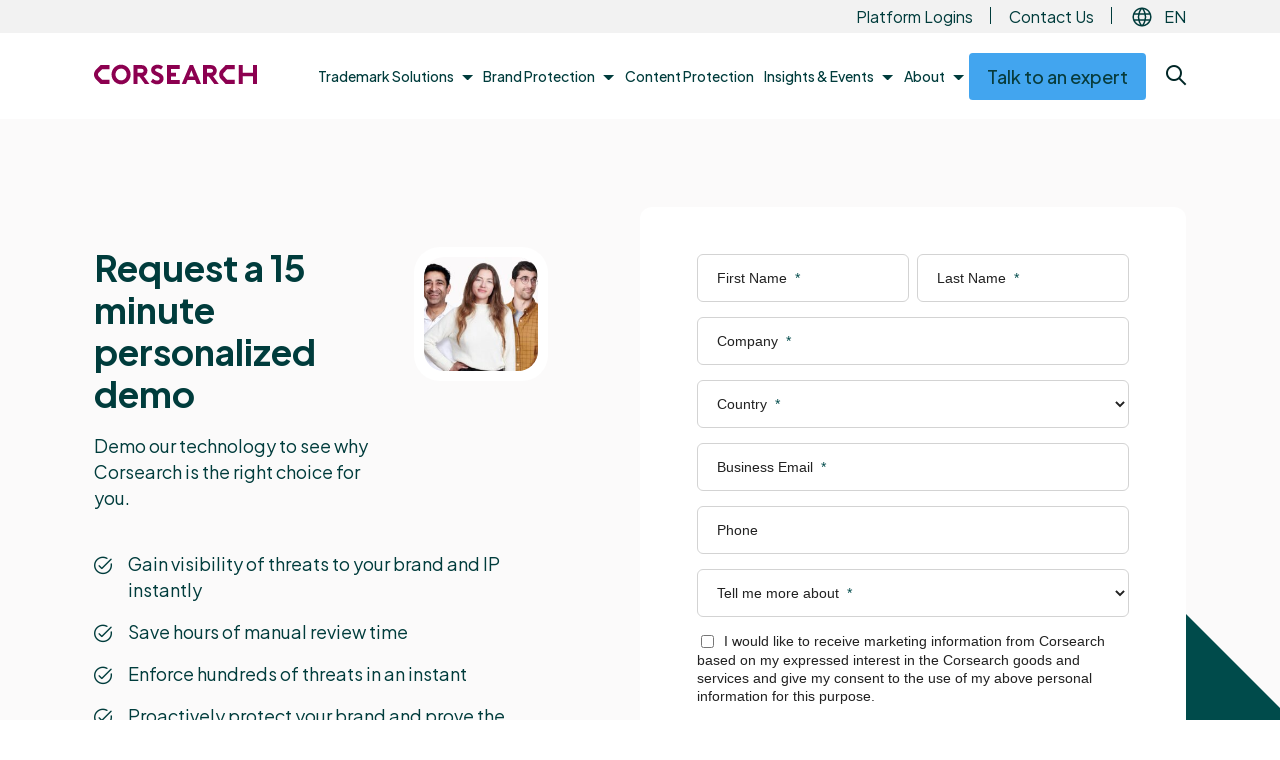

--- FILE ---
content_type: text/html; charset=UTF-8
request_url: https://corsearch.com/request-a-demo/
body_size: 25920
content:
<!doctype html>
<html lang="en-GB">
    <head>
    <title>Request a Demo - Corsearch</title>
    <meta name="description" content="Establish, grow, and protect your brand with confidence. Request a demo to find out why Corsearch is the right choice for you.">
        <link rel="stylesheet" href="/wp-content/themes/corsearch/css/styles.css?v=1764848776" media="all">
    <meta http-equiv="Content-Type" content="text/html; charset=UTF-8">
    <meta name="viewport" content="width=device-width, initial-scale=1, shrink-to-fit=no">
                <link rel="pingback" href="https://corsearch.com/xmlrpc.php">
        <!-- HTML5 Shim and Respond.js IE8 support of HTML5 elements and media queries -->
    <!--[if lt IE 9]>
    <script src="https://oss.maxcdn.com/libs/html5shiv/3.7.0/html5shiv.js"></script>
    <script src="https://oss.maxcdn.com/libs/respond.js/1.4.2/respond.min.js"></script>
    <![endif]-->
    <!-- wp head -->

    <!-- Start VWO Async SmartCode -->
    <link rel="preconnect" href="https://dev.visualwebsiteoptimizer.com" />
    <script type='text/javascript' data-cfasync="false" id='vwoCode'>
    window._vwo_code || (function() {
        var account_id=817646,
        version=2.0,
        settings_tolerance=2000,
        hide_element='body',
        hide_element_style = 'opacity:0 !important;filter:alpha(opacity=0) !important;background:none !important',
        /* DO NOT EDIT BELOW THIS LINE */
        f=false,w=window,d=document,v=d.querySelector('#vwoCode'),cK='_vwo_'+account_id+'_settings',cc={};try{var c=JSON.parse(localStorage.getItem('_vwo_'+account_id+'_config'));cc=c&&typeof c==='object'?c:{}}catch(e){}var stT=cc.stT==='session'?w.sessionStorage:w.localStorage;code={use_existing_jquery:function(){return typeof use_existing_jquery!=='undefined'?use_existing_jquery:undefined},library_tolerance:function(){return typeof library_tolerance!=='undefined'?library_tolerance:undefined},settings_tolerance:function(){return cc.sT||settings_tolerance},hide_element_style:function(){return'{'+(cc.hES||hide_element_style)+'}'},hide_element:function(){return typeof cc.hE==='string'?cc.hE:hide_element},getVersion:function(){return version},finish:function(){if(!f){f=true;var e=d.getElementById('_vis_opt_path_hides');if(e)e.parentNode.removeChild(e)}},finished:function(){return f},load:function(e){var t=this.getSettings(),n=d.createElement('script'),i=this;if(t){n.textContent=t;d.getElementsByTagName('head')[0].appendChild(n);if(!w.VWO||VWO.caE){stT.removeItem(cK);i.load(e)}}else{n.fetchPriority='high';n.src=e;n.type='text/javascript';n.onerror=function(){_vwo_code.finish()};d.getElementsByTagName('head')[0].appendChild(n)}},getSettings:function(){try{var e=stT.getItem(cK);if(!e){return}e=JSON.parse(e);if(Date.now()>e.e){stT.removeItem(cK);return}return e.s}catch(e){return}},init:function(){if(d.URL.indexOf('__vwo_disable__')>-1)return;var e=this.settings_tolerance();w._vwo_settings_timer=setTimeout(function(){_vwo_code.finish();stT.removeItem(cK)},e);var t=d.currentScript,n=d.createElement('style'),i=this.hide_element(),r=t&&!t.async&&i?i+this.hide_element_style():'',c=d.getElementsByTagName('head')[0];n.setAttribute('id','_vis_opt_path_hides');v&&n.setAttribute('nonce',v.nonce);n.setAttribute('type','text/css');if(n.styleSheet)n.styleSheet.cssText=r;else n.appendChild(d.createTextNode(r));c.appendChild(n);this.load('https://dev.visualwebsiteoptimizer.com/j.php?a='+account_id+'&u='+encodeURIComponent(d.URL)+'&vn='+version)}};w._vwo_code=code;code.init();})();
    </script>
    <!-- End VWO Async SmartCode -->

    <script type="text/javascript" charset="UTF-8">
        !function(){var e=window.analytics=window.analytics||[];if(!e.initialize)if(e.invoked)window.console&&console.error&&console.error("MetaRouter snippet included twice.");else{e.invoked=!0,e.methods=["trackSubmit","trackClick","trackLink","trackForm","pageview","identify","reset","group","track","ready","alias","debug","page","once","off","on","addSourceMiddleware","addIntegrationMiddleware","setAnonymousId","addDestinationMiddleware"],e.factory=function(t){return function(){var o=Array.prototype.slice.call(arguments);return o.unshift(t),e.push(o),e}};for(var t=0;t<e.methods.length;t++){var o=e.methods[t];e[o]=e.factory(o)}e.load=function(t,o){o&&(e._loadOptions=o);var a=document.createElement("script");a.type="text/javascript",a.async=!0,a.src=("https:"===document.location.protocol?"https://":"http://")+"cdn.calibermind.com/"+t+".js";var r=document.getElementsByTagName("script")[0];r.parentNode.insertBefore(a,r)},e.SNIPPET_VERSION="4.13.1",e.load("a",{writeKey:"dF2NH5vj1gfrjBUORbMhT",abmVendors:["SIXSENSE"]}),e.load("js/abm"),e.page()}}();
    </script>

    <meta name='robots' content='index, follow, max-image-preview:large, max-snippet:-1, max-video-preview:-1' />

	<!-- This site is optimized with the Yoast SEO Premium plugin v26.7 (Yoast SEO v26.7) - https://yoast.com/wordpress/plugins/seo/ -->
	<link rel="canonical" href="https://corsearch.com/request-a-demo/" />
	<meta property="og:locale" content="en_GB" />
	<meta property="og:type" content="article" />
	<meta property="og:title" content="Request a Demo - Corsearch" />
	<meta property="og:description" content="Establish, grow, and protect your brand with confidence. Request a demo to find out why Corsearch is the right choice for you." />
	<meta property="og:url" content="https://corsearch.com/request-a-demo/" />
	<meta property="og:site_name" content="Corsearch" />
	<meta property="article:modified_time" content="2025-08-05T15:45:14+00:00" />
	<meta name="twitter:card" content="summary_large_image" />
	<meta name="twitter:site" content="@Corsearch" />
	<meta name="twitter:label1" content="Estimated reading time" />
	<meta name="twitter:data1" content="1 minute" />
	<script type="application/ld+json" class="yoast-schema-graph">{"@context":"https://schema.org","@graph":[{"@type":"WebPage","@id":"https://corsearch.com/request-a-demo/","url":"https://corsearch.com/request-a-demo/","name":"Request a Demo - Corsearch","isPartOf":{"@id":"https://corsearch.com/#website"},"datePublished":"2022-10-24T00:30:45+00:00","dateModified":"2025-08-05T15:45:14+00:00","description":"Establish, grow, and protect your brand with confidence. Request a demo to find out why Corsearch is the right choice for you.","breadcrumb":{"@id":"https://corsearch.com/request-a-demo/#breadcrumb"},"inLanguage":"en-GB","potentialAction":[{"@type":"ReadAction","target":["https://corsearch.com/request-a-demo/"]}]},{"@type":"BreadcrumbList","@id":"https://corsearch.com/request-a-demo/#breadcrumb","itemListElement":[{"@type":"ListItem","position":1,"name":"Home","item":"https://corsearch.com/"},{"@type":"ListItem","position":2,"name":"Request a Demo"}]},{"@type":"WebSite","@id":"https://corsearch.com/#website","url":"https://corsearch.com/","name":"Corsearch","description":"Intelligent Trademark &amp; Brand Protection Solutions","publisher":{"@id":"https://corsearch.com/#organization"},"potentialAction":[{"@type":"SearchAction","target":{"@type":"EntryPoint","urlTemplate":"https://corsearch.com/?s={search_term_string}"},"query-input":{"@type":"PropertyValueSpecification","valueRequired":true,"valueName":"search_term_string"}}],"inLanguage":"en-GB"},{"@type":"Organization","@id":"https://corsearch.com/#organization","name":"Corsearch","url":"https://corsearch.com/","logo":{"@type":"ImageObject","inLanguage":"en-GB","@id":"https://corsearch.com/#/schema/logo/image/","url":"https://corsearch.com/wp-content/uploads/2022/10/logo.svg","contentUrl":"https://corsearch.com/wp-content/uploads/2022/10/logo.svg","width":596,"height":66,"caption":"Corsearch"},"image":{"@id":"https://corsearch.com/#/schema/logo/image/"},"sameAs":["https://x.com/Corsearch","https://linkedin.com/company/corsearchinc"]}]}</script>
	<!-- / Yoast SEO Premium plugin. -->


<link rel='dns-prefetch' href='//platform-api.sharethis.com' />
<link rel="alternate" title="oEmbed (JSON)" type="application/json+oembed" href="https://corsearch.com/wp-json/oembed/1.0/embed?url=https%3A%2F%2Fcorsearch.com%2Frequest-a-demo%2F" />
<link rel="alternate" title="oEmbed (XML)" type="text/xml+oembed" href="https://corsearch.com/wp-json/oembed/1.0/embed?url=https%3A%2F%2Fcorsearch.com%2Frequest-a-demo%2F&#038;format=xml" />
<style id='wp-img-auto-sizes-contain-inline-css'>
img:is([sizes=auto i],[sizes^="auto," i]){contain-intrinsic-size:3000px 1500px}
/*# sourceURL=wp-img-auto-sizes-contain-inline-css */
</style>
<style id='classic-theme-styles-inline-css'>
/*! This file is auto-generated */
.wp-block-button__link{color:#fff;background-color:#32373c;border-radius:9999px;box-shadow:none;text-decoration:none;padding:calc(.667em + 2px) calc(1.333em + 2px);font-size:1.125em}.wp-block-file__button{background:#32373c;color:#fff;text-decoration:none}
/*# sourceURL=/wp-includes/css/classic-themes.min.css */
</style>
<link rel='stylesheet' id='weglot-css-css' href='https://corsearch.com/wp-content/plugins/weglot/dist/css/front-css.css?ver=5.2' media='all' />
<link rel='stylesheet' id='new-flag-css-css' href='https://corsearch.com/wp-content/plugins/weglot/dist/css/new-flags.css?ver=5.2' media='all' />
<script src="https://corsearch.com/wp-content/plugins/weglot/dist/front-js.js?ver=5.2" id="wp-weglot-js-js"></script>
<script src="https://code.jquery.com/jquery-3.5.1.min.js?ver=3.5.1" id="jquery-core-js"></script>
<script src="https://code.jquery.com/jquery-migrate-3.3.1.min.js?ver=3.3.1" id="jquery-migrate-js"></script>
<link rel="https://api.w.org/" href="https://corsearch.com/wp-json/" /><link rel="alternate" title="JSON" type="application/json" href="https://corsearch.com/wp-json/wp/v2/pages/17" /><link rel="EditURI" type="application/rsd+xml" title="RSD" href="https://corsearch.com/xmlrpc.php?rsd" />

<link rel='shortlink' href='https://corsearch.com/?p=17' />

<link rel="alternate" href="https://corsearch.com/request-a-demo/" hreflang="en"/>
<link rel="alternate" href="https://corsearch.com/fr/request-a-demo/" hreflang="fr"/>
<link rel="alternate" href="https://corsearch.com/de/request-a-demo/" hreflang="de"/>
<link rel="alternate" href="https://corsearch.com/it/request-a-demo/" hreflang="it"/>
<link rel="alternate" href="https://corsearch.com/es/request-a-demo/" hreflang="es"/>
<script type="application/json" id="weglot-data">{"website":"https:\/\/corsearch.com","uid":"15afa29347","project_slug":"corsearch-website","language_from":"en","language_from_custom_flag":null,"language_from_custom_name":null,"excluded_paths":[{"type":"CONTAIN","value":"\/full-spectrum-brand-defense\/","language_button_displayed":true,"exclusion_behavior":"REDIRECT","excluded_languages":["de","es","it"],"regex":"\/full\\-spectrum\\-brand\\-defense\/"},{"type":"CONTAIN","value":"\/spot-risk-before-it-spreads\/","language_button_displayed":true,"exclusion_behavior":"REDIRECT","excluded_languages":["de","es","it"],"regex":"\/spot\\-risk\\-before\\-it\\-spreads\/"}],"excluded_blocks":[{"value":".translate-exclude","description":"Exclude all with this class"}],"custom_settings":{"button_style":{"is_dropdown":true,"with_flags":true,"flag_type":"circle","with_name":true,"custom_css":"","full_name":false},"wp_user_version":"4.3.0","translate_email":false,"translate_search":false,"translate_amp":false,"switchers":[{"templates":{"name":"default","hash":"095ffb8d22f66be52959023fa4eeb71a05f20f73"},"location":[],"style":{"with_flags":true,"flag_type":"circle","with_name":true,"full_name":false,"is_dropdown":true}}]},"pending_translation_enabled":false,"curl_ssl_check_enabled":true,"custom_css":null,"languages":[{"language_to":"fr","custom_code":null,"custom_name":null,"custom_local_name":null,"provider":null,"enabled":true,"automatic_translation_enabled":true,"deleted_at":null,"connect_host_destination":null,"custom_flag":null},{"language_to":"de","custom_code":null,"custom_name":null,"custom_local_name":null,"provider":null,"enabled":true,"automatic_translation_enabled":true,"deleted_at":null,"connect_host_destination":null,"custom_flag":null},{"language_to":"it","custom_code":null,"custom_name":null,"custom_local_name":null,"provider":null,"enabled":true,"automatic_translation_enabled":true,"deleted_at":null,"connect_host_destination":null,"custom_flag":null},{"language_to":"es","custom_code":null,"custom_name":null,"custom_local_name":null,"provider":null,"enabled":true,"automatic_translation_enabled":true,"deleted_at":null,"connect_host_destination":null,"custom_flag":null}],"organization_slug":"corsearch","api_domain":"cdn-api-weglot.com","product":"1.0","current_language":"en","switcher_links":{"en":"https:\/\/corsearch.com\/request-a-demo\/?wg-choose-original=true","fr":"https:\/\/corsearch.com\/fr\/request-a-demo\/?wg-choose-original=false","de":"https:\/\/corsearch.com\/de\/request-a-demo\/?wg-choose-original=false","it":"https:\/\/corsearch.com\/it\/request-a-demo\/?wg-choose-original=false","es":"https:\/\/corsearch.com\/es\/request-a-demo\/?wg-choose-original=false"},"original_path":"\/request-a-demo\/"}</script><link rel="icon" href="https://corsearch.com/wp-content/uploads/2024/02/cropped-Corsearch_Profile_Image_Square_Grey-V1-32x32.png" sizes="32x32" />
<link rel="icon" href="https://corsearch.com/wp-content/uploads/2024/02/cropped-Corsearch_Profile_Image_Square_Grey-V1-192x192.png" sizes="192x192" />
<link rel="apple-touch-icon" href="https://corsearch.com/wp-content/uploads/2024/02/cropped-Corsearch_Profile_Image_Square_Grey-V1-180x180.png" />
<meta name="msapplication-TileImage" content="https://corsearch.com/wp-content/uploads/2024/02/cropped-Corsearch_Profile_Image_Square_Grey-V1-270x270.png" />
<script>
    window.dataLayer = window.dataLayer || [];

    function gtag() {
        dataLayer.push(arguments);
    }
    gtag('consent', 'default', {
        ad_storage: "denied",
        analytics_storage: "denied",
        functionality_storage: "denied",
        personalization_storage: "denied",
        security_storage: "denied",
        ad_user_data: "denied",
        ad_personalization: "denied",
        'wait_for_update': 500
    });
</script>

<!-- Google Tag Manager -->
<script>(function (w, d, s, l, i) {
        w[l] = w[l] || [];
        w[l].push({
            'gtm.start':
                new Date().getTime(), event: 'gtm.js'
        });
        var f = d.getElementsByTagName(s)[0],
            j = d.createElement(s), dl = l != 'dataLayer' ? '&l=' + l : '';
        j.async = true;
        j.src =
            'https://www.googletagmanager.com/gtm.js?id=' + i + dl;
        f.parentNode.insertBefore(j, f);
    })(window, document, 'script', 'dataLayer', 'GTM-5XN9TSC');</script>
<!-- End Google Tag Manager --><!-- OneTrust Cookies Consent Notice start for corsearch.com -->
<script src="https://cdn.cookielaw.org/scripttemplates/otSDKStub.js"  type="text/javascript" charset="UTF-8" data-domain-script="309cbdc7-03c7-4d94-adda-eb5fd7c45e50" ></script>
<script type="text/javascript">function OptanonWrapper(){}</script>
<!-- OneTrust Cookies Consent Notice end for corsearch.com -->




    <style id='global-styles-inline-css'>
:root{--wp--preset--aspect-ratio--square: 1;--wp--preset--aspect-ratio--4-3: 4/3;--wp--preset--aspect-ratio--3-4: 3/4;--wp--preset--aspect-ratio--3-2: 3/2;--wp--preset--aspect-ratio--2-3: 2/3;--wp--preset--aspect-ratio--16-9: 16/9;--wp--preset--aspect-ratio--9-16: 9/16;--wp--preset--color--black: #000000;--wp--preset--color--cyan-bluish-gray: #abb8c3;--wp--preset--color--white: #FFFFFF;--wp--preset--color--pale-pink: #f78da7;--wp--preset--color--vivid-red: #cf2e2e;--wp--preset--color--luminous-vivid-orange: #ff6900;--wp--preset--color--luminous-vivid-amber: #fcb900;--wp--preset--color--light-green-cyan: #7bdcb5;--wp--preset--color--vivid-green-cyan: #00d084;--wp--preset--color--pale-cyan-blue: #8ed1fc;--wp--preset--color--vivid-cyan-blue: #0693e3;--wp--preset--color--vivid-purple: #9b51e0;--wp--preset--color--gray: #FAFAFA;--wp--preset--color--primary: #8C0050;--wp--preset--color--secondary: #004b4b;--wp--preset--color--accent-1: #42A5EF;--wp--preset--color--accent-2: #F7AA1F;--wp--preset--color--accent-3: #40C287;--wp--preset--color--facelift-gray: #E6EDED;--wp--preset--color--rebrand-black: #000000;--wp--preset--color--rebrand-graphite: #333333;--wp--preset--color--rebrand-silver: #d3d3d3;--wp--preset--color--rebrand-aqua: #69f7f3;--wp--preset--gradient--vivid-cyan-blue-to-vivid-purple: linear-gradient(135deg,rgb(6,147,227) 0%,rgb(155,81,224) 100%);--wp--preset--gradient--light-green-cyan-to-vivid-green-cyan: linear-gradient(135deg,rgb(122,220,180) 0%,rgb(0,208,130) 100%);--wp--preset--gradient--luminous-vivid-amber-to-luminous-vivid-orange: linear-gradient(135deg,rgb(252,185,0) 0%,rgb(255,105,0) 100%);--wp--preset--gradient--luminous-vivid-orange-to-vivid-red: linear-gradient(135deg,rgb(255,105,0) 0%,rgb(207,46,46) 100%);--wp--preset--gradient--very-light-gray-to-cyan-bluish-gray: linear-gradient(135deg,rgb(238,238,238) 0%,rgb(169,184,195) 100%);--wp--preset--gradient--cool-to-warm-spectrum: linear-gradient(135deg,rgb(74,234,220) 0%,rgb(151,120,209) 20%,rgb(207,42,186) 40%,rgb(238,44,130) 60%,rgb(251,105,98) 80%,rgb(254,248,76) 100%);--wp--preset--gradient--blush-light-purple: linear-gradient(135deg,rgb(255,206,236) 0%,rgb(152,150,240) 100%);--wp--preset--gradient--blush-bordeaux: linear-gradient(135deg,rgb(254,205,165) 0%,rgb(254,45,45) 50%,rgb(107,0,62) 100%);--wp--preset--gradient--luminous-dusk: linear-gradient(135deg,rgb(255,203,112) 0%,rgb(199,81,192) 50%,rgb(65,88,208) 100%);--wp--preset--gradient--pale-ocean: linear-gradient(135deg,rgb(255,245,203) 0%,rgb(182,227,212) 50%,rgb(51,167,181) 100%);--wp--preset--gradient--electric-grass: linear-gradient(135deg,rgb(202,248,128) 0%,rgb(113,206,126) 100%);--wp--preset--gradient--midnight: linear-gradient(135deg,rgb(2,3,129) 0%,rgb(40,116,252) 100%);--wp--preset--font-size--small: 13px;--wp--preset--font-size--medium: 20px;--wp--preset--font-size--large: 36px;--wp--preset--font-size--x-large: 42px;--wp--preset--spacing--20: 0.44rem;--wp--preset--spacing--30: 0.67rem;--wp--preset--spacing--40: 1rem;--wp--preset--spacing--50: 1.5rem;--wp--preset--spacing--60: 2.25rem;--wp--preset--spacing--70: 3.38rem;--wp--preset--spacing--80: 5.06rem;--wp--preset--shadow--natural: 6px 6px 9px rgba(0, 0, 0, 0.2);--wp--preset--shadow--deep: 12px 12px 50px rgba(0, 0, 0, 0.4);--wp--preset--shadow--sharp: 6px 6px 0px rgba(0, 0, 0, 0.2);--wp--preset--shadow--outlined: 6px 6px 0px -3px rgb(255, 255, 255), 6px 6px rgb(0, 0, 0);--wp--preset--shadow--crisp: 6px 6px 0px rgb(0, 0, 0);}:where(.is-layout-flex){gap: 0.5em;}:where(.is-layout-grid){gap: 0.5em;}body .is-layout-flex{display: flex;}.is-layout-flex{flex-wrap: wrap;align-items: center;}.is-layout-flex > :is(*, div){margin: 0;}body .is-layout-grid{display: grid;}.is-layout-grid > :is(*, div){margin: 0;}:where(.wp-block-columns.is-layout-flex){gap: 2em;}:where(.wp-block-columns.is-layout-grid){gap: 2em;}:where(.wp-block-post-template.is-layout-flex){gap: 1.25em;}:where(.wp-block-post-template.is-layout-grid){gap: 1.25em;}.has-black-color{color: var(--wp--preset--color--black) !important;}.has-cyan-bluish-gray-color{color: var(--wp--preset--color--cyan-bluish-gray) !important;}.has-white-color{color: var(--wp--preset--color--white) !important;}.has-pale-pink-color{color: var(--wp--preset--color--pale-pink) !important;}.has-vivid-red-color{color: var(--wp--preset--color--vivid-red) !important;}.has-luminous-vivid-orange-color{color: var(--wp--preset--color--luminous-vivid-orange) !important;}.has-luminous-vivid-amber-color{color: var(--wp--preset--color--luminous-vivid-amber) !important;}.has-light-green-cyan-color{color: var(--wp--preset--color--light-green-cyan) !important;}.has-vivid-green-cyan-color{color: var(--wp--preset--color--vivid-green-cyan) !important;}.has-pale-cyan-blue-color{color: var(--wp--preset--color--pale-cyan-blue) !important;}.has-vivid-cyan-blue-color{color: var(--wp--preset--color--vivid-cyan-blue) !important;}.has-vivid-purple-color{color: var(--wp--preset--color--vivid-purple) !important;}.has-black-background-color{background-color: var(--wp--preset--color--black) !important;}.has-cyan-bluish-gray-background-color{background-color: var(--wp--preset--color--cyan-bluish-gray) !important;}.has-white-background-color{background-color: var(--wp--preset--color--white) !important;}.has-pale-pink-background-color{background-color: var(--wp--preset--color--pale-pink) !important;}.has-vivid-red-background-color{background-color: var(--wp--preset--color--vivid-red) !important;}.has-luminous-vivid-orange-background-color{background-color: var(--wp--preset--color--luminous-vivid-orange) !important;}.has-luminous-vivid-amber-background-color{background-color: var(--wp--preset--color--luminous-vivid-amber) !important;}.has-light-green-cyan-background-color{background-color: var(--wp--preset--color--light-green-cyan) !important;}.has-vivid-green-cyan-background-color{background-color: var(--wp--preset--color--vivid-green-cyan) !important;}.has-pale-cyan-blue-background-color{background-color: var(--wp--preset--color--pale-cyan-blue) !important;}.has-vivid-cyan-blue-background-color{background-color: var(--wp--preset--color--vivid-cyan-blue) !important;}.has-vivid-purple-background-color{background-color: var(--wp--preset--color--vivid-purple) !important;}.has-black-border-color{border-color: var(--wp--preset--color--black) !important;}.has-cyan-bluish-gray-border-color{border-color: var(--wp--preset--color--cyan-bluish-gray) !important;}.has-white-border-color{border-color: var(--wp--preset--color--white) !important;}.has-pale-pink-border-color{border-color: var(--wp--preset--color--pale-pink) !important;}.has-vivid-red-border-color{border-color: var(--wp--preset--color--vivid-red) !important;}.has-luminous-vivid-orange-border-color{border-color: var(--wp--preset--color--luminous-vivid-orange) !important;}.has-luminous-vivid-amber-border-color{border-color: var(--wp--preset--color--luminous-vivid-amber) !important;}.has-light-green-cyan-border-color{border-color: var(--wp--preset--color--light-green-cyan) !important;}.has-vivid-green-cyan-border-color{border-color: var(--wp--preset--color--vivid-green-cyan) !important;}.has-pale-cyan-blue-border-color{border-color: var(--wp--preset--color--pale-cyan-blue) !important;}.has-vivid-cyan-blue-border-color{border-color: var(--wp--preset--color--vivid-cyan-blue) !important;}.has-vivid-purple-border-color{border-color: var(--wp--preset--color--vivid-purple) !important;}.has-vivid-cyan-blue-to-vivid-purple-gradient-background{background: var(--wp--preset--gradient--vivid-cyan-blue-to-vivid-purple) !important;}.has-light-green-cyan-to-vivid-green-cyan-gradient-background{background: var(--wp--preset--gradient--light-green-cyan-to-vivid-green-cyan) !important;}.has-luminous-vivid-amber-to-luminous-vivid-orange-gradient-background{background: var(--wp--preset--gradient--luminous-vivid-amber-to-luminous-vivid-orange) !important;}.has-luminous-vivid-orange-to-vivid-red-gradient-background{background: var(--wp--preset--gradient--luminous-vivid-orange-to-vivid-red) !important;}.has-very-light-gray-to-cyan-bluish-gray-gradient-background{background: var(--wp--preset--gradient--very-light-gray-to-cyan-bluish-gray) !important;}.has-cool-to-warm-spectrum-gradient-background{background: var(--wp--preset--gradient--cool-to-warm-spectrum) !important;}.has-blush-light-purple-gradient-background{background: var(--wp--preset--gradient--blush-light-purple) !important;}.has-blush-bordeaux-gradient-background{background: var(--wp--preset--gradient--blush-bordeaux) !important;}.has-luminous-dusk-gradient-background{background: var(--wp--preset--gradient--luminous-dusk) !important;}.has-pale-ocean-gradient-background{background: var(--wp--preset--gradient--pale-ocean) !important;}.has-electric-grass-gradient-background{background: var(--wp--preset--gradient--electric-grass) !important;}.has-midnight-gradient-background{background: var(--wp--preset--gradient--midnight) !important;}.has-small-font-size{font-size: var(--wp--preset--font-size--small) !important;}.has-medium-font-size{font-size: var(--wp--preset--font-size--medium) !important;}.has-large-font-size{font-size: var(--wp--preset--font-size--large) !important;}.has-x-large-font-size{font-size: var(--wp--preset--font-size--x-large) !important;}
/*# sourceURL=global-styles-inline-css */
</style>
</head><body class="wp-singular page-template-default page page-id-17 wp-theme-pressgang wp-child-theme-corsearch ">
<!-- Google Tag Manager (noscript) -->
<noscript>
    <iframe src="https://www.googletagmanager.com/ns.html?id=GTM-5XN9TSC"
            height="0" width="0" style="display:none;visibility:hidden"></iframe>
</noscript>
<!-- End Google Tag Manager (noscript) -->
    <div id="svg-sprites" style="overflow: hidden; position: absolute; width: 0; height: 0; top: -9999px; left: -9999px; clip-path: polygon(0px 0px, 0px 0px, 0px 0px, 0px 0px);">
        <?xml version="1.0" encoding="utf-8"?><svg xmlns="http://www.w3.org/2000/svg" xmlns:xlink="http://www.w3.org/1999/xlink"><symbol viewBox="0 0 128 128" fill="none" id="automize" xmlns="http://www.w3.org/2000/svg"><path d="M112 94.94 85.298 95l-.012-2.99 23.668-.047-.048-25.973L77 66.06v-2.99L111.927 63 112 94.94ZM42.773 59.952 16.06 60 16 28.071 51 28v2.975l-31.962.06.06 25.99 23.675-.048v2.975Z" fill="#00A8BF"/><path d="M79 43.94 49.06 44 49 14.085 78.94 14 79 43.94Zm-26.912-2.967H75.96V17.1H52.004l.084 23.874ZM79 79H49.06L49 49h29.951L79 79Zm-26.91-2.988h23.88v-23.94H52.09v23.94ZM79 114H49.06L49 84h29.94l.06 30Zm-26.922-2.98H75.97V87.03H52.077v23.99ZM90.66 58h-6.362v-2.991h3.772l.549-3.956 1.002-.242a14.903 14.903 0 0 0 4.63-1.941l.872-.555 3.174 2.412 2.518-2.545-2.386-3.208.548-.88a15.219 15.219 0 0 0 1.91-4.765l.227-1.013 3.914-.58V34.12l-3.926-.555-.227-1.014a15.267 15.267 0 0 0-1.933-4.68l-.55-.88 2.388-3.208-2.543-2.545-3.174 2.412-.86-.555a14.932 14.932 0 0 0-4.618-1.857l-1.002-.23-.585-3.992H84V14h6.576l.644 4.535c1.273.357 2.502.86 3.664 1.496l3.58-2.75 6.195 6.235-2.662 3.752a18.273 18.273 0 0 1 1.528 3.618l4.475.64v8.84l-4.487.652a18.402 18.402 0 0 1-1.504 3.702l2.721 3.619-6.17 6.272-3.58-2.75a17.8 17.8 0 0 1-3.664 1.544L90.659 58Z" fill="#13294E"/><path d="M86.25 45h-2.214v-2.955h2.213a6.193 6.193 0 0 0 2.426-.38 6.135 6.135 0 0 0 2.08-1.293 6.049 6.049 0 0 0 1.398-1.995 5.988 5.988 0 0 0 0-4.754 6.048 6.048 0 0 0-1.398-1.995 6.139 6.139 0 0 0-2.08-1.292 6.195 6.195 0 0 0-2.426-.381H84V27h2.213a9.168 9.168 0 0 1 6.233 2.748A8.948 8.948 0 0 1 95 36a8.948 8.948 0 0 1-2.555 6.252A9.168 9.168 0 0 1 86.213 45h.036ZM45 114h-6.584l-.645-4.487a18.742 18.742 0 0 1-3.662-1.532l-3.578 2.75-6.227-6.26 2.708-3.618a18.215 18.215 0 0 1-1.527-3.703L21 96.51v-8.876l4.473-.664c.37-1.286.878-2.528 1.515-3.703l-2.732-3.618 6.167-6.32 3.579 2.738a17.675 17.675 0 0 1 3.698-1.532L38.332 70h6.358v3.015h-3.758l-.548 3.932-.99.242a14.53 14.53 0 0 0-4.629 1.954l-.87.554-3.173-2.412-2.53 2.605 2.386 3.197-.548.88c-.9 1.437-1.55 3.02-1.92 4.68l-.215 1.013-3.925.555v3.618l3.913.555.238 1.013a14.99 14.99 0 0 0 1.933 4.68l.549.88-2.386 3.208 2.529 2.546 3.16-2.413.871.555a14.885 14.885 0 0 0 4.629 1.93l1.002.229.572 3.968h3.996L45 114Z" fill="#13294E"/><path d="M45 101h-2.213a9.17 9.17 0 0 1-6.233-2.748A8.949 8.949 0 0 1 34 92c0-2.332.916-4.573 2.554-6.252A9.169 9.169 0 0 1 42.787 83H45v2.955h-2.213a6.164 6.164 0 0 0-4.332 1.772 6.014 6.014 0 0 0-1.794 4.279c0 1.605.645 3.144 1.794 4.279a6.164 6.164 0 0 0 4.332 1.772H45V101Z" fill="#13294E"/><path d="m38.304 66-2.054-2.13 4.744-5.45L36 53.242 37.952 51 45 58.308 38.304 66ZM90.484 101 83 93.333 90.813 86 93 88.23l-5.537 5.202 5.297 5.425L90.484 101Z" fill="#00A8BF"/></symbol><symbol viewBox="0 0 128 128" fill="none" id="brand" xmlns="http://www.w3.org/2000/svg"><path d="M19.282 109.743a1.452 1.452 0 0 1-1.356-.881 1.428 1.428 0 0 1-.112-.555v-15.36a1.416 1.416 0 0 1 .418-1.044 1.434 1.434 0 0 1 1.05-.416H59.47c.359.033.692.198.934.462a1.43 1.43 0 0 1 0 1.934c-.242.265-.575.43-.934.463H20.726v13.924a1.429 1.429 0 0 1-.882 1.36 1.461 1.461 0 0 1-.562.113ZM110.853 109.743a1.45 1.45 0 0 1-1.021-.421 1.43 1.43 0 0 1-.423-1.015V94.382H73.01a1.454 1.454 0 0 1-1.106-.368 1.434 1.434 0 0 1-.348-1.64 1.434 1.434 0 0 1 .862-.782c.19-.063.392-.087.592-.068h37.843c.381 0 .746.15 1.017.416.27.267.424.628.427 1.007v15.36c0 .381-.152.746-.423 1.015a1.45 1.45 0 0 1-1.021.421ZM29.774 90.1c-.383 0-.75-.15-1.021-.42a1.43 1.43 0 0 1-.423-1.015v-11.9c0-.38.152-.746.423-1.015.27-.27.638-.42 1.02-.42h29.623c.383 0 .75.15 1.021.42a1.431 1.431 0 0 1 0 2.03c-.27.269-.638.42-1.02.42h-28.18v10.465c0 .38-.151.746-.422 1.015-.271.27-.638.42-1.021.42ZM100.362 89.868a1.439 1.439 0 0 1-1.334-.876 1.415 1.415 0 0 1-.11-.548V78.176H71.503c-.383 0-.75-.152-1.021-.42a1.431 1.431 0 0 1 0-2.03c.27-.27.638-.421 1.021-.421h28.858c.377.013.734.173.993.447.259.273.399.637.389 1.013v11.704a1.42 1.42 0 0 1-.41.974c-.258.26-.606.412-.972.425ZM89.87 74.385c-.382 0-.75-.152-1.02-.42a1.431 1.431 0 0 1-.423-1.016V62.815H40.759V72.95c0 .38-.152.746-.423 1.015a1.448 1.448 0 0 1-2.042 0 1.431 1.431 0 0 1-.423-1.015V61.38c0-.38.152-.746.423-1.015.27-.27.638-.42 1.02-.42H89.92a1.44 1.44 0 0 1 1.017.42 1.423 1.423 0 0 1 .415 1.015v11.57a1.427 1.427 0 0 1-.436 1.028 1.447 1.447 0 0 1-1.045.407Z" fill="#13294E"/><path d="M65.222 104.467c-.383 0-.75-.151-1.021-.42a1.432 1.432 0 0 1-.423-1.015v-2.147c0-.381.152-.746.423-1.015a1.448 1.448 0 0 1 2.042 0c.27.269.423.634.423 1.015v2.147c0 .38-.152.746-.423 1.015-.27.269-.638.42-1.021.42Zm0-9.312a1.461 1.461 0 0 1-1.018-.424 1.443 1.443 0 0 1-.426-1.011v-2.147c0-.38.152-.746.423-1.015a1.448 1.448 0 0 1 2.042 0c.27.27.423.634.423 1.015v2.147a1.428 1.428 0 0 1-.419 1.023 1.444 1.444 0 0 1-1.025.425v-.013Zm0-9.311a1.461 1.461 0 0 1-1.018-.424 1.443 1.443 0 0 1-.426-1.012v-2.147c0-.38.152-.746.423-1.015a1.448 1.448 0 0 1 2.042 0c.27.27.423.634.423 1.015v2.147c0 .38-.152.746-.423 1.015-.27.27-.638.42-1.021.42Zm0-9.325c-.381 0-.746-.15-1.017-.416a1.431 1.431 0 0 1-.427-1.007v-2.159c0-.38.152-.746.423-1.015a1.448 1.448 0 0 1 2.042 0c.27.27.423.634.423 1.015v2.16a1.416 1.416 0 0 1-.892 1.318 1.44 1.44 0 0 1-.552.104Zm0-9.311a1.452 1.452 0 0 1-1.04-.438 1.435 1.435 0 0 1-.404-1.047v-2.098c0-.38.152-.746.423-1.015a1.448 1.448 0 0 1 2.042 0c.27.27.423.635.423 1.015v2.098a1.428 1.428 0 0 1-.88 1.37c-.178.076-.37.115-.564.115Z" fill="#13294E"/><path d="M77.997 55.221a1.438 1.438 0 0 1-.667-.16l-10.553-5.52-10.565 5.52a1.476 1.476 0 0 1-1.518-.11 1.424 1.424 0 0 1-.568-1.41l2.012-11.68-8.541-8.281a1.408 1.408 0 0 1-.358-1.46 1.424 1.424 0 0 1 1.16-.982l11.8-1.705 5.282-10.625a1.44 1.44 0 0 1 1.296-.802 1.45 1.45 0 0 1 1.296.802l5.283 10.625 11.8 1.705a1.474 1.474 0 0 1 1.234.982 1.403 1.403 0 0 1-.37 1.46l-8.541 8.28 2.024 11.68a1.452 1.452 0 0 1-.58 1.411c-.27.19-.596.285-.926.27Zm-26.29-21.666 6.986 6.785a1.423 1.423 0 0 1 .42 1.226l-1.654 9.57 8.64-4.515a1.451 1.451 0 0 1 1.345 0l8.64 4.515-1.642-9.57a1.404 1.404 0 0 1 .408-1.227l6.998-6.784-9.665-1.386a1.473 1.473 0 0 1-1.086-.785l-4.32-8.711-4.32 8.698a1.462 1.462 0 0 1-1.086.785l-9.664 1.399Z" fill="#E56919"/><path d="M37.315 44.867a1.525 1.525 0 0 1-.852-.27 1.424 1.424 0 0 1-.568-1.411l1.407-8.196-5.998-5.815a1.434 1.434 0 0 1-.37-1.476 1.434 1.434 0 0 1 1.172-.978l8.294-1.226 3.703-7.472a1.414 1.414 0 0 1 1.235-.797 1.45 1.45 0 0 1 1.234.797l4.048 8.146c.117.334.106.7-.031 1.025a1.44 1.44 0 0 1-.712.743 1.452 1.452 0 0 1-1.849-.54l-2.752-5.534-2.74 5.533a1.437 1.437 0 0 1-1.086.785l-6.172.884 4.444 4.306a1.446 1.446 0 0 1 .42 1.227l-1.05 6.134 5.493-2.87a1.452 1.452 0 0 1 1.69.245l3.703 3.68a1.443 1.443 0 0 1 0 2.025 1.432 1.432 0 0 1-1.57.312 1.432 1.432 0 0 1-.466-.313l-2.987-2.968-7.146 3.68a1.433 1.433 0 0 1-.494.344ZM96.807 45.075a1.451 1.451 0 0 1-.666-.172l-7.357-3.815-3.37 3.312a1.441 1.441 0 0 1-1.052.611 1.45 1.45 0 0 1-1.149-.408 1.435 1.435 0 0 1-.424-1.136 1.43 1.43 0 0 1 .602-1.054l4.122-4.049a1.447 1.447 0 0 1 1.679-.257l5.665 2.969-1.074-6.27a1.44 1.44 0 0 1 .407-1.226l4.58-4.442-6.332-.908a1.474 1.474 0 0 1-1.086-.785l-2.827-5.705-2.826 5.607a1.452 1.452 0 0 1-1.849.54 1.428 1.428 0 0 1-.743-1.767l4.122-8.318A1.44 1.44 0 0 1 88.525 17a1.451 1.451 0 0 1 1.296.802l3.79 7.631 8.466 1.227a1.464 1.464 0 0 1 1.235.982 1.434 1.434 0 0 1-.371 1.46l-6.134 5.95 1.456 8.38a1.427 1.427 0 0 1-.344 1.157 1.443 1.443 0 0 1-1.112.486ZM116 108.908H12V112h104v-3.092Z" fill="#13294E"/></symbol><symbol viewBox="0 0 128 128" fill="none" id="legal" xmlns="http://www.w3.org/2000/svg"><path d="M92.03 111H35.946v-3.153a11.49 11.49 0 0 1 3.437-8.17 11.818 11.818 0 0 1 8.285-3.39h32.64a11.818 11.818 0 0 1 8.285 3.39 11.49 11.49 0 0 1 3.437 8.17V111Zm-53.581-2.468h51.078v-.685a9.03 9.03 0 0 0-2.7-6.429 9.287 9.287 0 0 0-6.52-2.663H47.669c-2.445 0-4.79.958-6.519 2.663a9.03 9.03 0 0 0-2.7 6.429v.685Z" fill="#13294E"/><path d="M73.902 98.755h-19.84v-8.89h19.84v8.89Zm-17.326-2.467H71.4v-3.956H56.576v3.956Z" fill="#13294E"/><path d="M69.316 92.332H58.66V34.344l1.784.826a8.48 8.48 0 0 0 7.088 0l1.784-.826v57.988Zm-8.154-2.468h5.652V38.052a10.92 10.92 0 0 1-5.652 0v51.812ZM104.123 32.962H70.717l.838-1.759a8.11 8.11 0 0 0 0-6.978l-.838-1.76h33.406c.72-.033 1.44.078 2.115.326.676.249 1.293.63 1.815 1.12.522.491.937 1.081 1.221 1.735.283.653.43 1.357.43 2.068a5.205 5.205 0 0 1-1.651 3.802 5.338 5.338 0 0 1-1.815 1.12 5.393 5.393 0 0 1-2.115.326Zm-29.646-2.467h29.646a2.84 2.84 0 0 0 1.878-.876 2.764 2.764 0 0 0 .764-1.905c0-.708-.273-1.389-.764-1.905a2.84 2.84 0 0 0-1.878-.876H74.477c.495 1.822.495 3.74 0 5.562ZM57.259 32.962H23.853a5.396 5.396 0 0 1-2.115-.325 5.338 5.338 0 0 1-1.815-1.12 5.253 5.253 0 0 1-1.22-1.735 5.192 5.192 0 0 1 0-4.136c.283-.654.699-1.244 1.22-1.735a5.34 5.34 0 0 1 1.815-1.12 5.397 5.397 0 0 1 2.115-.326H57.26l-.838 1.76a8.11 8.11 0 0 0 0 6.978l.838 1.76Zm-33.406-8.029a2.863 2.863 0 0 0-2.116.747c-.282.261-.507.576-.66.926a2.754 2.754 0 0 0 .66 3.141 2.863 2.863 0 0 0 2.116.747H53.5a10.6 10.6 0 0 1 0-5.56H23.853Z" fill="#13294E"/><path d="m72.082 25.335-.527-1.11a8.304 8.304 0 0 0-3.093-3.436 8.468 8.468 0 0 0-4.474-1.276 8.467 8.467 0 0 0-4.475 1.276 8.304 8.304 0 0 0-3.092 3.436l-.527 1.11-2.263-1.051.527-1.11a10.746 10.746 0 0 1 4.003-4.5A10.959 10.959 0 0 1 63.988 17c2.064 0 4.086.58 5.827 1.674a10.746 10.746 0 0 1 4.003 4.5l.527 1.11-2.263 1.05ZM67.472 37.934l-1.065-2.244 1.197-.52a8.324 8.324 0 0 0 4.023-3.967l.527-1.11 2.263 1.051-.527 1.11a10.822 10.822 0 0 1-5.22 5.148l-1.198.532ZM60.516 37.934l-1.197-.532a10.822 10.822 0 0 1-5.22-5.148l-.528-1.11 2.263-1.05.527 1.11a8.324 8.324 0 0 0 4.023 3.966l1.197.52-1.065 2.244ZM36.868 62.624H17.783l-1.198-1.606 9.58-29.661h2.394l9.579 29.66-1.27 1.607Zm-17.373-2.468h15.65l-7.82-24.348-7.83 24.348ZM110.194 62.624H91.108l-1.197-1.606 9.578-29.661h2.395l9.579 29.66-1.269 1.607ZM92.82 60.156h15.661l-7.83-24.348-7.83 24.348Z" fill="#13294E"/><path d="M27.326 78.529a17.52 17.52 0 0 1-12.247-5.042A17.037 17.037 0 0 1 10 61.396v-1.24h34.723v1.24a17.037 17.037 0 0 1-5.104 12.116 17.522 17.522 0 0 1-12.293 5.017ZM12.514 62.624a14.59 14.59 0 0 0 4.76 9.554 14.987 14.987 0 0 0 10.057 3.864c3.726 0 7.315-1.38 10.059-3.864a14.59 14.59 0 0 0 4.759-9.554H12.514ZM100.651 78.529a17.522 17.522 0 0 1-12.278-5.025 17.038 17.038 0 0 1-5.096-12.108v-1.24H118v1.24a17.034 17.034 0 0 1-5.087 12.1 17.52 17.52 0 0 1-12.262 5.033ZM85.828 62.624a14.59 14.59 0 0 0 4.758 9.554 14.987 14.987 0 0 0 10.059 3.864c3.725 0 7.314-1.38 10.058-3.864a14.59 14.59 0 0 0 4.759-9.554H85.828Z" fill="#00A8BF"/></symbol><symbol viewBox="0 0 128 128" fill="none" id="policy" xmlns="http://www.w3.org/2000/svg"><path d="M63.355 82.708c13.905 0 25.177-11.31 25.177-25.261 0-13.952-11.272-25.261-25.177-25.261s-25.178 11.31-25.178 25.26c0 13.952 11.273 25.262 25.178 25.262ZM94.266 79.263l18.31 18.42a4.887 4.887 0 0 1 1.054 5.31 4.853 4.853 0 0 1-1.054 1.579 4.857 4.857 0 0 1-3.433 1.428 4.836 4.836 0 0 1-3.433-1.428l-18.335-18.42a4.867 4.867 0 0 1-1.423-3.444 4.881 4.881 0 0 1 1.423-3.445 4.852 4.852 0 0 1 3.445-1.44 4.838 4.838 0 0 1 3.446 1.44ZM81.892 73.737l5.507 5.526" stroke="#13294E" stroke-width="2.88" stroke-linejoin="round"/><path d="M13 23h61.81M13 34.482h25.177M13 45.965h18.31M13 57.447h16.022M13 68.929h18.31M13 80.411h25.177M13 91.893h61.81M13 103.376h61.81" stroke="#13294E" stroke-width="2.88" stroke-miterlimit="10"/><path d="m53.734 58.798 5.15 5.155 14.758-14.807" stroke="#C4D400" stroke-width="2.8"/></symbol><symbol viewBox="0 0 128 128" fill="none" id="security" xmlns="http://www.w3.org/2000/svg"><g clip-path="url(#ea)"><path d="M63.831 97.856a19.727 19.727 0 0 1-11.027-3.344 19.953 19.953 0 0 1-7.325-8.954 20.127 20.127 0 0 1-1.154-11.544 20.035 20.035 0 0 1 5.406-10.245 19.79 19.79 0 0 1 10.144-5.492 19.696 19.696 0 0 1 11.463 1.111 19.867 19.867 0 0 1 8.917 7.342 20.086 20.086 0 0 1-2.418 25.235 19.782 19.782 0 0 1-14.006 5.89Zm-.076-37.03c-3.342 0-6.608 1-9.386 2.87a16.995 16.995 0 0 0-6.222 7.64 17.141 17.141 0 0 0-.96 9.836 17.062 17.062 0 0 0 4.627 8.715c2.363 2.38 5.374 4 8.652 4.656 3.277.655 6.674.317 9.76-.973a16.922 16.922 0 0 0 7.58-6.274 17.113 17.113 0 0 0-2.114-21.485 16.839 16.839 0 0 0-11.937-4.984ZM44.53 47.452h-2.942v-8.225a21.101 21.101 0 0 1 1.528-8.067 20.976 20.976 0 0 1 4.487-6.857 20.702 20.702 0 0 1 6.729-4.64A20.571 20.571 0 0 1 62.316 18h3.073a20.843 20.843 0 0 1 14.748 6.082 21.163 21.163 0 0 1 6.22 14.782v8.467h-2.942v-8.467a18.187 18.187 0 0 0-5.359-12.685 17.912 17.912 0 0 0-12.666-5.214h-3.063a17.96 17.96 0 0 0-12.636 5.416 18.235 18.235 0 0 0-5.183 12.813l.022 8.258Z" fill="#13294E"/><path d="M77.694 47.375H74.75v-7.248a10.318 10.318 0 0 0-2.999-7.247 10.162 10.162 0 0 0-7.201-2.998h-1.2a10.163 10.163 0 0 0-7.188 3.03 10.319 10.319 0 0 0-2.968 7.26v7.247h-2.943v-7.237c0-3.502 1.375-6.862 3.826-9.345a13.105 13.105 0 0 1 9.252-3.91h1.188a13.082 13.082 0 0 1 9.274 3.853 13.283 13.283 0 0 1 3.87 9.325l.032 7.27Z" fill="#13294E"/><path d="M64.06 91.706c-.39 0-.764-.156-1.04-.434a1.488 1.488 0 0 1-.431-1.049V80.44c0-.394.154-.772.43-1.052a1.476 1.476 0 0 1 1.606-.331 1.46 1.46 0 0 1 .797.803c.074.18.11.374.11.57v9.794c0 .394-.156.77-.431 1.049-.276.278-.65.434-1.04.434Z" fill="#00A8BF"/><path d="M64.049 81.23a7.209 7.209 0 0 1-4.03-1.219 7.29 7.29 0 0 1-2.68-3.269 7.354 7.354 0 0 1-.424-4.218 7.32 7.32 0 0 1 1.972-3.745 7.231 7.231 0 0 1 3.705-2.01 7.196 7.196 0 0 1 4.188.403 7.259 7.259 0 0 1 3.26 2.68 7.342 7.342 0 0 1 1.234 4.053c0 1.935-.76 3.792-2.113 5.164a7.242 7.242 0 0 1-5.112 2.16Zm0-11.64c-.865 0-1.71.26-2.429.745a4.386 4.386 0 0 0-1.604 1.982 4.424 4.424 0 0 0 .974 4.795 4.328 4.328 0 0 0 4.773.91 4.367 4.367 0 0 0 1.942-1.648c.472-.73.716-1.586.703-2.458a4.409 4.409 0 0 0-1.315-3.057 4.342 4.342 0 0 0-3.066-1.247l.022-.022Z" fill="#00A8BF"/><path d="M7.967 88.598a7.936 7.936 0 0 1-5.626-2.343A8.058 8.058 0 0 1 0 80.593a8.363 8.363 0 0 1 2.548-5.726 8.238 8.238 0 0 1 5.79-2.312 7.58 7.58 0 0 1 2.994.614c.946.406 1.802 1 2.514 1.749a7.694 7.694 0 0 1 1.633 2.602c.364.97.53 2.004.487 3.04a8.079 8.079 0 0 1-.606 3.083 8.03 8.03 0 0 1-1.735 2.612 7.962 7.962 0 0 1-2.597 1.74 7.913 7.913 0 0 1-3.061.603Zm.381-13.078a5.34 5.34 0 0 0-3.708 1.449 5.42 5.42 0 0 0-1.697 3.624c0 1.34.528 2.624 1.468 3.572a4.994 4.994 0 0 0 3.545 1.48c1.33 0 2.604-.533 3.545-1.48a5.071 5.071 0 0 0 1.468-3.572 4.743 4.743 0 0 0-1.217-3.548 4.646 4.646 0 0 0-3.404-1.525ZM15.617 66.142a7.896 7.896 0 0 1-3.745-.94 7.967 7.967 0 0 1-2.863-2.607 8.06 8.06 0 0 1-.748-7.507 8.001 8.001 0 0 1 2.292-3.128 7.919 7.919 0 0 1 3.484-1.671 7.886 7.886 0 0 1 3.855.18 7.933 7.933 0 0 1 3.316 1.99 8.059 8.059 0 0 1 2.324 5.666 8.059 8.059 0 0 1-2.324 5.667 7.867 7.867 0 0 1-2.562 1.739c-.96.403-1.989.61-3.029.61Zm-.032-13.002a4.99 4.99 0 0 0-3.177 1.156 5.058 5.058 0 0 0-1.727 2.924 5.085 5.085 0 0 0 .505 3.365 5.027 5.027 0 0 0 2.509 2.278c1.072.445 2.264.5 3.373.158a5.017 5.017 0 0 0 2.708-2.034 5.081 5.081 0 0 0-.639-6.376 4.978 4.978 0 0 0-1.63-1.094 4.945 4.945 0 0 0-1.922-.377ZM15.704 111a7.908 7.908 0 0 1-4.422-1.341 8.001 8.001 0 0 1-2.939-3.591 8.072 8.072 0 0 1-.463-4.63 8.036 8.036 0 0 1 2.168-4.11 7.938 7.938 0 0 1 4.07-2.2 7.9 7.9 0 0 1 4.597.448 7.968 7.968 0 0 1 3.575 2.946 8.06 8.06 0 0 1 1.348 4.451c0 2.123-.835 4.16-2.321 5.664A7.936 7.936 0 0 1 15.704 111Zm0-13.068a5.005 5.005 0 0 0-3.542 1.494 5.072 5.072 0 0 0-1.422 3.564c.01 1.33.54 2.603 1.476 3.541a4.993 4.993 0 0 0 3.522 1.472 4.993 4.993 0 0 0 3.53-1.45 5.087 5.087 0 0 0 1.08-5.512 5.044 5.044 0 0 0-1.853-2.265 4.987 4.987 0 0 0-2.79-.844ZM120.055 88.368a7.926 7.926 0 0 1-5.625-2.337 8.046 8.046 0 0 1-2.341-5.658 7.735 7.735 0 0 1 .469-3.029 7.696 7.696 0 0 1 1.608-2.603 7.617 7.617 0 0 1 2.489-1.763 7.58 7.58 0 0 1 2.975-.643 8.245 8.245 0 0 1 5.796 2.292A8.374 8.374 0 0 1 128 80.34a8.056 8.056 0 0 1-2.326 5.669 7.936 7.936 0 0 1-5.619 2.359ZM119.63 75.3a4.646 4.646 0 0 0-3.392 1.526 4.73 4.73 0 0 0-1.218 3.536c.06 1.3.615 2.528 1.55 3.427a5.005 5.005 0 0 0 3.469 1.4 5.005 5.005 0 0 0 3.469-1.4 5.08 5.08 0 0 0 1.549-3.427 5.428 5.428 0 0 0-1.711-3.621 5.351 5.351 0 0 0-3.716-1.441ZM112.328 65.955a7.91 7.91 0 0 1-4.422-1.341 8.004 8.004 0 0 1-2.939-3.59 8.08 8.08 0 0 1-.463-4.631 8.04 8.04 0 0 1 2.168-4.11 7.946 7.946 0 0 1 3.312-2.01 7.898 7.898 0 0 1 3.861-.2 7.929 7.929 0 0 1 3.499 1.657 8.01 8.01 0 0 1 2.31 3.124 8.08 8.08 0 0 1 .576 3.852 8.056 8.056 0 0 1-1.294 3.671A7.987 7.987 0 0 1 116.077 65a7.912 7.912 0 0 1-3.749.955Zm-3.563-11.574a5.07 5.07 0 0 0-1.091 5.506 5.041 5.041 0 0 0 1.847 2.268 4.984 4.984 0 0 0 5.572 0 5.046 5.046 0 0 0 1.846-2.268 5.09 5.09 0 0 0 .284-2.92 5.061 5.061 0 0 0-1.374-2.586 4.995 4.995 0 0 0-3.542-1.477 4.995 4.995 0 0 0-3.542 1.477ZM112.415 110.813a7.928 7.928 0 0 1-5.059-1.81 8.042 8.042 0 0 1-2.77-4.633 8.075 8.075 0 0 1 .776-5.353 7.986 7.986 0 0 1 3.97-3.64 7.91 7.91 0 0 1 5.361-.277 7.971 7.971 0 0 1 4.318 3.214 8.077 8.077 0 0 1 1.315 5.244 8.056 8.056 0 0 1-2.287 4.894 7.899 7.899 0 0 1-2.577 1.748 7.859 7.859 0 0 1-3.047.613Zm0-13.067a4.985 4.985 0 0 0-2.785.855 5.044 5.044 0 0 0-1.844 2.271 5.09 5.09 0 0 0-.28 2.92c.196.98.675 1.88 1.378 2.585.445.543.998.987 1.623 1.303a4.984 4.984 0 0 0 5.793-.947 5.084 5.084 0 0 0 .931-5.839 5.037 5.037 0 0 0-1.296-1.633 4.944 4.944 0 0 0-3.541-1.515h.021Z" fill="#13294E"/><path d="M94.216 74.06h-2.943v-4.92a1.481 1.481 0 0 1 .428-1.052 1.46 1.46 0 0 1 1.043-.43h8.719l5.187-6.019 2.18 1.955-5.634 6.523a1.45 1.45 0 0 1-1.09.505h-7.901l.01 3.437ZM106.683 99.14l-5.22-5.996h-8.719a1.45 1.45 0 0 1-1.04-.427 1.473 1.473 0 0 1-.431-1.044V80.406a1.493 1.493 0 0 1 .427-1.055 1.472 1.472 0 0 1 1.044-.438h20.87v2.965H94.216v8.302h7.879a1.45 1.45 0 0 1 1.09.505l5.656 6.5-2.158 1.955ZM36.705 74.169h-2.92v-3.46h-7.88a1.485 1.485 0 0 1-1.09-.504l-5.656-6.501 2.18-1.955 5.21 5.996h8.718c.39 0 .764.156 1.04.434s.431.655.431 1.048l-.033 4.942ZM21.393 99.261l-2.18-1.944 5.635-6.522a1.462 1.462 0 0 1 1.09-.506h7.89v-8.301H14.43v-2.965H35.31c.389 0 .761.154 1.037.43.275.276.432.65.434 1.041v11.278c0 .393-.154.77-.43 1.048s-.65.434-1.04.434h-8.72l-5.198 6.007ZM94.194 62.639H91.25v-3.745a3.393 3.393 0 0 0-.988-2.392 3.345 3.345 0 0 0-2.38-.98l-47.843.089a3.366 3.366 0 0 0-2.37 1 3.418 3.418 0 0 0-.986 2.393v3.756h-2.9v-3.745a6.383 6.383 0 0 1 1.837-4.495 6.286 6.286 0 0 1 4.452-1.874l47.854-.088c1.67 0 3.272.667 4.454 1.854a6.382 6.382 0 0 1 1.856 4.482l-.043 3.745ZM87.982 108.277l-47.855.099a6.267 6.267 0 0 1-4.478-1.84 6.35 6.35 0 0 1-1.378-2.061 6.389 6.389 0 0 1-.486-2.436v-4.008h2.942v3.997c.003.898.36 1.759.99 2.393.632.634 1.486.99 2.378.99l47.843-.099a3.356 3.356 0 0 0 2.374-.998c.63-.636.983-1.497.983-2.395v-3.998h2.942v4.009a6.372 6.372 0 0 1-1.83 4.472 6.278 6.278 0 0 1-4.425 1.875Z" fill="#13294E"/></g><defs><clipPath id="ea"><path fill="#fff" transform="translate(0 18)" d="M0 0h128v93H0z"/></clipPath></defs></symbol><symbol viewBox="0 0 128 128" fill="none" id="source" xmlns="http://www.w3.org/2000/svg"><g clip-path="url(#fa)"><path d="M88.105 109.599h-3.034v-6.386h-6.384l-.012-3.018 9.43-.011v9.415Z" fill="#E56919"/><path d="M68.377 113a21.687 21.687 0 0 1-15.298-6.301 21.616 21.616 0 0 1-6.383-15.243h3.024a18.572 18.572 0 0 0 3.723 11.066 18.62 18.62 0 0 0 9.597 6.67 18.655 18.655 0 0 0 11.687-.357 18.623 18.623 0 0 0 9.17-7.243l2.527 1.655a21.603 21.603 0 0 1-7.79 7.152A21.645 21.645 0 0 1 68.377 113ZM56.995 82.761h-9.418l-.012-9.403H50.6v6.385h6.395v3.018Z" fill="#E56919"/><path d="M88.985 91.523h-3.034a18.562 18.562 0 0 0-3.71-11.082 18.611 18.611 0 0 0-9.603-6.68 18.64 18.64 0 0 0-11.698.363 18.607 18.607 0 0 0-9.167 7.263l-2.527-1.666a21.641 21.641 0 0 1 10.67-8.438 21.678 21.678 0 0 1 13.606-.41 21.646 21.646 0 0 1 11.16 7.78 21.589 21.589 0 0 1 4.303 12.893v-.023Z" fill="#E56919"/><path d="m106.593 37.938-69.462.136a6.338 6.338 0 0 0-4.482 1.846 6.318 6.318 0 0 0-1.857 4.472l.09 40.982a6.301 6.301 0 0 1-1.85 4.46 6.322 6.322 0 0 1-8.933 0 6.301 6.301 0 0 1-1.85-4.46l-.124-63.067c0-.835.33-1.635.92-2.226a3.161 3.161 0 0 1 2.227-.928h20.665a3.14 3.14 0 0 1 1.76.53l7.094 4.696a6.347 6.347 0 0 0 3.497 1.059l47.567-.102a3.162 3.162 0 0 1 2.918 1.947c.159.382.241.793.241 1.207v6.655h3.158v-6.667a6.303 6.303 0 0 0-1.854-4.452 6.321 6.321 0 0 0-4.463-1.843l-47.5.101a3.105 3.105 0 0 1-1.748-.53l-7.151-4.707A6.369 6.369 0 0 0 41.97 16H21.305a6.327 6.327 0 0 0-4.479 1.871A6.305 6.305 0 0 0 15 22.363l.124 63.067a9.446 9.446 0 0 0 2.655 6.9 9.475 9.475 0 0 0 6.815 2.887 9.486 9.486 0 0 0 6.814-2.887 9.458 9.458 0 0 0 2.655-6.9l-.079-40.97a3.148 3.148 0 0 1 1.947-2.924c.384-.16.796-.241 1.212-.241l69.45-.136c.824 0 1.616.322 2.206.896.59.574.932 1.356.952 2.179l.079 40.982a6.29 6.29 0 0 1-1.842 4.463 6.31 6.31 0 0 1-4.463 1.855h-9.678v3.143h9.7a9.494 9.494 0 0 0 6.69-2.79A9.46 9.46 0 0 0 113 85.194l-.079-40.971a6.304 6.304 0 0 0-1.862-4.45 6.322 6.322 0 0 0-4.466-1.835Z" fill="#13294E"/><path d="M41.203 91.658H24.42a1.58 1.58 0 0 0-1.58 1.577 1.574 1.574 0 0 0 .976 1.457c.191.079.396.12.604.12h16.784v-3.154ZM100.254 28.49l-75.768.157a1.582 1.582 0 0 0-1.469.971c-.08.192-.121.398-.121.606l.113 55.184h3.158l-.101-53.641 72.62-.135v3.513h3.169v-5.079a1.582 1.582 0 0 0-.992-1.46 1.586 1.586 0 0 0-.609-.116Z" fill="#13294E"/></g><defs><clipPath id="fa"><path fill="#fff" transform="translate(15 16)" d="M0 0h98v97H0z"/></clipPath></defs></symbol><symbol viewBox="0 0 128 128" fill="none" id="time" xmlns="http://www.w3.org/2000/svg"><path d="M74.288 110.941H40.8l-.143-73.228a5.41 5.41 0 0 0-1.607-3.85 5.523 5.523 0 0 0-7.759 0 5.41 5.41 0 0 0-1.607 3.85l.084 42.153a8.733 8.733 0 0 1-2.645 6.015 8.864 8.864 0 0 1-6.11 2.506 8.867 8.867 0 0 1-6.152-2.408 8.736 8.736 0 0 1-2.742-5.971L12 18.118 70.135 18v12.65h-3.332v-9.331l-51.459.094.107 58.583a5.439 5.439 0 0 0 1.696 3.693 5.52 5.52 0 0 0 3.796 1.51 5.52 5.52 0 0 0 3.797-1.51 5.438 5.438 0 0 0 1.696-3.693l-.096-42.142a8.734 8.734 0 0 1 2.696-5.988 8.865 8.865 0 0 1 6.129-2.454c2.285 0 4.482.88 6.128 2.454a8.734 8.734 0 0 1 2.696 5.988l.143 69.839h30.156v3.248Z" fill="#13294E"/><path d="M103.54 49.89h-3.344V36.437a4.236 4.236 0 0 0-1.26-2.999 4.3 4.3 0 0 0-3.024-1.241l-60.694.118v-3.26l60.694-.118c2.016 0 3.95.793 5.377 2.206a7.528 7.528 0 0 1 2.239 5.33l.012 13.417ZM42.406 85.383l-21.457.04.006 3.308 21.457-.041-.006-3.307Z" fill="#13294E"/><path d="M112.68 101.15H82.666v-5.044c.039-1.836.568-3.63 1.534-5.196a10.417 10.417 0 0 1 3.964-3.721l4.094-2.362c.321-.148.593-.384.784-.68a1.833 1.833 0 0 0-.784-2.663l-4.094-2.362a10.451 10.451 0 0 1-3.95-3.72 10.348 10.348 0 0 1-1.536-5.185v-5.115l30.014-.059v5.103a10.31 10.31 0 0 1-1.528 5.195 10.402 10.402 0 0 1-3.959 3.722l-4.093 2.362a1.926 1.926 0 0 0-1.083 1.665 1.951 1.951 0 0 0 1.083 1.666l4.105 2.362a10.449 10.449 0 0 1 3.95 3.72 10.361 10.361 0 0 1 1.537 5.186l-.024 5.126Zm-27.11-2.835h24.194v-2.256a7.531 7.531 0 0 0-1.154-3.757 7.61 7.61 0 0 0-2.892-2.68l-4.106-2.362a4.745 4.745 0 0 1-1.796-1.735 4.698 4.698 0 0 1 0-4.798 4.744 4.744 0 0 1 1.796-1.735l4.094-2.362a7.553 7.553 0 0 0 2.88-2.682 7.469 7.469 0 0 0 1.13-3.755v-2.268H85.522v2.22a7.518 7.518 0 0 0 1.15 3.76 7.594 7.594 0 0 0 2.897 2.678l4.105 2.362a4.745 4.745 0 0 1 1.796 1.734 4.698 4.698 0 0 1 0 4.8 4.744 4.744 0 0 1-1.796 1.734l-4.093 2.362a7.605 7.605 0 0 0-2.884 2.688 7.53 7.53 0 0 0-1.139 3.76l.012 2.292Z" fill="#C4D400"/><path d="m112.727 67.913-30.251.06a3.19 3.19 0 0 1-2.246-.912 3.142 3.142 0 0 1-.944-2.219v-9.224l36.619-.07v9.224a3.137 3.137 0 0 1-1.963 2.906 3.184 3.184 0 0 1-1.215.235Zm-30.513-9.437v6.355a.27.27 0 0 0 .177.254.276.276 0 0 0 .109.017l30.251-.059a.275.275 0 0 0 .274-.271v-6.355l-30.811.06ZM116 110.634l-36.618.071v-9.225a3.141 3.141 0 0 1 .918-2.229 3.19 3.19 0 0 1 2.235-.936h30.252a3.19 3.19 0 0 1 2.246.911 3.14 3.14 0 0 1 .943 2.219l.024 9.189Zm-33.715-2.799h30.799v-6.414a.257.257 0 0 0-.167-.254.257.257 0 0 0-.106-.017H82.559a.259.259 0 0 0-.256.165.259.259 0 0 0-.018.106v6.414Z" fill="#C4D400"/><path d="m71.267 86.592-18.494.035.006 3.059 18.494-.035-.006-3.06ZM71.291 98.887l-18.494.035.006 3.059 18.494-.035-.006-3.06ZM71.279 92.698l-18.494.035.006 3.06 18.494-.036-.006-3.06Z" fill="#13294E"/><path d="m71.291 98.887-18.494.035.006 3.059 18.494-.035-.006-3.06ZM71.279 92.698l-18.494.035.006 3.06 18.494-.036-.006-3.06ZM71.267 86.592l-18.494.035.006 3.059 18.494-.035-.006-3.06ZM71.255 80.474l-18.493.035.006 3.059 18.493-.035-.006-3.06ZM71.244 74.367l-18.494.035.006 3.06 18.493-.036-.005-3.059ZM71.231 68.25l-18.493.034.006 3.06 18.493-.036-.006-3.059ZM71.22 62.143l-18.494.035.006 3.06 18.494-.036-.006-3.059ZM71.208 56.025l-18.494.035.006 3.06 18.494-.036-.006-3.06Z" fill="#13294E"/></symbol></svg>    </div>
    <div id="wrap">
        <noscript>
            <strong>Warning!</strong> Your browser does not support JavaScript!
        </noscript>
                
                                
        <header id="header" class="headroom header--default">
            <div class="header__tertiary">
    <div class="header__inner">
         
<ul class="menu menu--tertiary mb-0">
            <li class=" menu-item menu-item-type-post_type menu-item-object-page menu-item-641">
            
            
                            
                <a
                    href="https://corsearch.com/platform-logins/"
                    title="Platform&#x20;Logins"
                    target="_self"
                    class="nav-link">
                    Platform Logins
                </a>

            
        </li>
            <li class=" menu-item menu-item-type-post_type menu-item-object-page menu-item-17264">
            
            
                            
                <a
                    href="https://corsearch.com/contact-us/"
                    title="Contact&#x20;Us"
                    target="_self"
                    class="nav-link">
                    Contact Us
                </a>

            
        </li>
        </ul>		<div id="weglot-custom" class="weglot-lang-selector">
						<!--Weglot 5.2--><aside data-wg-notranslate="" class="country-selector weglot-dropdown close_outside_click closed weglot-shortcode wg-" tabindex="0" aria-expanded="false" aria-label="Language selected: English"><input id="wg6976632401b9b4.215736401769366308938" class="weglot_choice" type="checkbox" name="menu"/><label data-l="en" tabindex="-1" for="wg6976632401b9b4.215736401769366308938" class="wgcurrent wg-li weglot-lang weglot-language weglot-flags flag-3 wg-en" data-code-language="wg-en" data-name-language="EN"><span class="wglanguage-name">EN</span></label><ul role="none"><li data-l="fr" class="wg-li weglot-lang weglot-language weglot-flags flag-3 wg-fr" data-code-language="fr" role="option"><a title="Language switcher : French" class="weglot-language-fr" role="option" data-wg-notranslate="" href="https://corsearch.com/fr/request-a-demo/?wg-choose-original=false">FR</a></li><li data-l="de" class="wg-li weglot-lang weglot-language weglot-flags flag-3 wg-de" data-code-language="de" role="option"><a title="Language switcher : German" class="weglot-language-de" role="option" data-wg-notranslate="" href="https://corsearch.com/de/request-a-demo/?wg-choose-original=false">DE</a></li><li data-l="it" class="wg-li weglot-lang weglot-language weglot-flags flag-3 wg-it" data-code-language="it" role="option"><a title="Language switcher : Italian" class="weglot-language-it" role="option" data-wg-notranslate="" href="https://corsearch.com/it/request-a-demo/?wg-choose-original=false">IT</a></li><li data-l="es" class="wg-li weglot-lang weglot-language weglot-flags flag-3 wg-es" data-code-language="es" role="option"><a title="Language switcher : Spanish" class="weglot-language-es" role="option" data-wg-notranslate="" href="https://corsearch.com/es/request-a-demo/?wg-choose-original=false">ES</a></li></ul></aside>
		</div>
		<script>
			
		</script>
    </div>
</div>
<div class="header__inner">
    <a href="https://corsearch.com" aria-label="Return to the Corsearch homepage" title="Return to the Corsearch homepage" rel="home" class="brand">
                        <svg enable-background="new 0 0 566.93 66.38" viewBox="0 0 566.93 66.38" xmlns="http://www.w3.org/2000/svg"><g fill="#8c0050"><path d="m6.56 17.3c-4.37 4.4-6.56 10.16-6.56 15.91 0 5.7 2.16 11.4 6.45 15.78l-.01.01 15.93 15.93h31.53v-13.77h-25.81s-10.14-10.16-10.19-10.21c-1.46-1.62-4.11-3.97-4.11-7.74 0-4.04 2.77-6.4 4.39-8.03l9.91-9.91h25.81v-13.78h-31.52z"/><path d="m441.97 17.3c-4.37 4.4-6.56 10.16-6.56 15.91 0 5.7 2.16 11.4 6.45 15.78l-.01.01 15.93 15.93h31.53v-13.77h-25.81s-10.14-10.16-10.19-10.21c-1.46-1.62-4.11-3.97-4.11-7.74 0-4.04 2.77-6.4 4.39-8.03l9.91-9.91h25.82v-13.78h-31.53z"/><path d="m253.85 64.94h44.73v-12.91h-30.75v-12.12h17.65v-12.76h-17.65v-12.76h30.75v-12.9h-44.73z"/><path d="m185.81 20.71c0-10.6-8.63-19.23-19.23-19.23h-28.87v63.46h13.81v-25h6.44l18.84 25h15.75l-19.66-26.08c7.51-2.62 12.92-9.76 12.92-18.15zm-20.67 6.43h-13.62v-13.1h13.99c4.27 0 7.15 3 7.15 6.55-.01 3.55-2.89 6.55-7.52 6.55z"/><path d="m427.08 20.71c0-10.6-8.63-19.23-19.23-19.23h-28.87v63.46h13.81v-25h6.44l18.84 25h15.75l-19.66-26.08c7.51-2.62 12.92-9.76 12.92-18.15zm-20.67 6.43h-13.62v-13.1h13.99c4.27 0 7.15 3 7.15 6.55-.01 3.55-2.89 6.55-7.52 6.55z"/><path d="m552.95 27.12h-35.49v-25.63h-13.99v63.45h13.99v-25.46h35.49v25.46h13.98v-63.45h-13.98z"/><path d="m94.19 0c-18.56 0-33.17 15.19-33.17 33.17s14.61 33.17 33.17 33.17c18.36 0 33.27-14.81 33.27-33.17-.01-18.36-14.91-33.17-33.27-33.17zm0 53.07c-10.86 0-19.33-9.04-19.33-19.9 0-10.96 8.46-20 19.33-19.9 10.67-.1 19.33 8.75 19.42 19.9-.1 11.06-8.75 19.9-19.42 19.9z"/><path d="m333.01 1.48-27.59 63.46h14.78l5.48-13.27h25.82l5.38 13.27h15.26l-27.59-63.46zm-2.43 38.08 8.1-20.29 7.91 20.29z"/><path d="m212.43 18.12c0-3.85 4.61-5.7 9.33-5.7 4.13 0 8.56 1.85 11.15 4.35l7.11-10.1c-6.73-4.9-11.92-6.63-19.42-6.63-10.67 0-22.02 6.83-22.02 18.17 0 20.57 29.71 17.73 29.71 28.94 0 3.75-3.08 6.67-8.56 6.67-5.54 0-11.31-2.86-15.02-6.49l-7.34 10.52c6.29 5.28 14.68 8.54 22.36 8.54 11.63 0 22.4-7.79 22.4-19.33.01-21.54-29.7-19.86-29.7-28.94z"/></g></svg>
            </a>    <nav class="navbar">
        <a href="" class="menu-search menu-search--small js-trigger-dropdown" data-dropdown="search"><span>Search</span></a>
        <button
            class="hamburger navbar-toggler collapsed"
            type="button"
            data-bs-toggle="collapse"
            aria-expanded="false"
            aria-label="Toggle Menu"
            aria-controls="main-menu"
            data-bs-target="#main-menu">
            <span class="hamburger__box">
                <span class="hamburger__line hamburger__line--top"></span>
                <span class="hamburger__line hamburger__line--bottom"></span>
            </span>
        </button>
                    <div id="main-menu" class="collapse navbar-collapse">
                
<ul class="menu primary-nav">
            <li class="trademark menu-item menu-item-type-taxonomy menu-item-object-category menu-item-5555 menu-item-has-children dropdown">
            
            
                            
                <a
                    href="#"
                    title="Trademark&#x20;Solutions"
                    role="button"
                    aria-expanded="false"
                    class="nav-link js-trigger-dropdown">
                    Trademark Solutions
                </a>
                <div class=" megamenu js-dropdown ">
                    <div class="container">
                        <div class="pt-4">

                            <ul class="megamenu__columns dropdown-nav row">
                                
                                    <li class="col-12 col-lg-4  menu-item menu-item-type-custom menu-item-object-custom menu-item-5559 menu-item-has-children dropdown-nav__item">
                                         
 

            <span class="nav-menu-header">Our Solutions</span>
                                           
                                                                                    <ul class="megamenu__links">
                                                                                                    <li class=" menu-item menu-item-type-post_type menu-item-object-page menu-item-5562 ">
                                                         
 

            <a
            href="https://corsearch.com/trademark-solutions/trademark-screening/"
            class="nav-link corsearch-icon-trademark-screening" 
            target="_self"
            rel="noopener"
            title="Trademark&#x20;Screening">
            <div>
                <p class="nav-link__title">Trademark Screening</p>
                                    <p class="nav-link__description d-none d-lg-block">Generate potential names and screen at scale</p>
                            </div>
        </a>
                                                                                                                </li>
                                                                                                    <li class=" menu-item menu-item-type-post_type menu-item-object-page menu-item-5563 ">
                                                         
 

            <a
            href="https://corsearch.com/trademark-solutions/clear-a-trademark/"
            class="nav-link corsearch-icon-trademark-searching" 
            target="_self"
            rel="noopener"
            title="Clear&#x20;a&#x20;Trademark">
            <div>
                <p class="nav-link__title">Clear a Trademark</p>
                                    <p class="nav-link__description d-none d-lg-block">Check mark viability with full clearance tools</p>
                            </div>
        </a>
                                                                                                                </li>
                                                                                                    <li class=" menu-item menu-item-type-post_type menu-item-object-page menu-item-5564 ">
                                                         
 

            <a
            href="https://corsearch.com/trademark-solutions/watch-a-trademark/"
            class="nav-link corsearch-icon-trademark-watching" 
            target="_self"
            rel="noopener"
            title="Watch&#x20;a&#x20;Trademark">
            <div>
                <p class="nav-link__title">Watch a Trademark</p>
                                    <p class="nav-link__description d-none d-lg-block">Monitor infringing trademark filings globally</p>
                            </div>
        </a>
                                                                                                                </li>
                                                                                            </ul>
                                        
                                    </li>
                                    
                                
                                    <li class="col-12 col-lg-4  menu-item menu-item-type-custom menu-item-object-custom menu-item-5558 menu-item-has-children dropdown-nav__item">
                                         
 

            <span class="nav-menu-header">Our Approach</span>
                                           
                                                                                    <ul class="megamenu__links">
                                                                                                    <li class=" menu-item menu-item-type-post_type menu-item-object-page menu-item-15185 ">
                                                         
 

            <a
            href="https://corsearch.com/trademark-solutions/"
            class="nav-link corsearch-icon-trademark-clearance" 
            target="_self"
            rel="noopener"
            title="Trademark&#x20;Solutions">
            <div>
                <p class="nav-link__title">Trademark Solutions</p>
                                    <p class="nav-link__description d-none d-lg-block">How we combine technology and expertise</p>
                            </div>
        </a>
                                                                                                                </li>
                                                                                                    <li class=" menu-item menu-item-type-post_type menu-item-object-page menu-item-17496 ">
                                                         
 

            <a
            href="https://corsearch.com/trademarknow/"
            class="nav-link corsearch-icon-stamp" 
            target="_self"
            rel="noopener"
            title="Corsearch&#x20;TrademarkNow">
            <div>
                <p class="nav-link__title">Corsearch TrademarkNow</p>
                                    <p class="nav-link__description d-none d-lg-block">The next generation of Trademark Solutions</p>
                            </div>
        </a>
                                                                                                                </li>
                                                                                            </ul>
                                        
                                    </li>
                                    
                                                            </ul>
                        </div>
                    </div>

                </div>

            
        </li>
            <li class="brand-protection menu-item menu-item-type-taxonomy menu-item-object-category menu-item-5556 menu-item-has-children dropdown">
            
            
                            
                <a
                    href="#"
                    title="Brand&#x20;Protection"
                    role="button"
                    aria-expanded="false"
                    class="nav-link js-trigger-dropdown">
                    Brand Protection
                </a>
                <div class=" megamenu js-dropdown ">
                    <div class="container">
                        <div class="pt-4">

                            <ul class="megamenu__columns dropdown-nav row">
                                
                                    <li class="col-12 col-lg-4  menu-item menu-item-type-custom menu-item-object-custom menu-item-5568 menu-item-has-children dropdown-nav__item">
                                         
 

            <span class="nav-menu-header">Our Solutions</span>
                                           
                                                                                    <ul class="megamenu__links">
                                                                                                    <li class=" menu-item menu-item-type-post_type menu-item-object-page menu-item-5570 ">
                                                         
 

            <a
            href="https://corsearch.com/brand-protection-solutions/stop-counterfeits/"
            class="nav-link corsearch-icon-flag-alt" 
            target="_self"
            rel="noopener"
            title="Stop&#x20;Counterfeits">
            <div>
                <p class="nav-link__title">Stop Counterfeits</p>
                                    <p class="nav-link__description d-none d-lg-block">Find and remove counterfeits on all channels</p>
                            </div>
        </a>
                                                                                                                </li>
                                                                                                    <li class=" menu-item menu-item-type-post_type menu-item-object-page menu-item-14990 ">
                                                         
 

            <a
            href="https://corsearch.com/brand-protection-solutions/stop-impersonation/"
            class="nav-link corsearch-icon-brand-protection" 
            target="_self"
            rel="noopener"
            title="Stop&#x20;Impersonation">
            <div>
                <p class="nav-link__title">Stop Impersonation</p>
                                    <p class="nav-link__description d-none d-lg-block">Tackle broad threats from sophisticated actors</p>
                            </div>
        </a>
                                                                                                                </li>
                                                                                                    <li class=" menu-item menu-item-type-post_type menu-item-object-page menu-item-5571 ">
                                                         
 

            <a
            href="https://corsearch.com/brand-protection-solutions/stop-gray-markets/"
            class="nav-link corsearch-icon-e-commerce-protection" 
            target="_self"
            rel="noopener"
            title="Stop&#x20;Gray&#x20;Markets">
            <div>
                <p class="nav-link__title">Stop Gray Markets</p>
                                    <p class="nav-link__description d-none d-lg-block">Tackle gray market and distribution threats</p>
                            </div>
        </a>
                                                                                                                </li>
                                                                                                    <li class=" menu-item menu-item-type-post_type menu-item-object-page menu-item-5572 ">
                                                         
 

            <a
            href="https://corsearch.com/brand-protection-solutions/track-protect-domain-names/"
            class="nav-link corsearch-icon-domains" 
            target="_self"
            rel="noopener"
            title="Track&#x20;&amp;&#x23;038&#x3B;&#x20;Protect&#x20;Domain&#x20;Names">
            <div>
                <p class="nav-link__title">Track &#038; Protect Domain Names</p>
                                    <p class="nav-link__description d-none d-lg-block">Register, renew, and protect domains</p>
                            </div>
        </a>
                                                                                                                </li>
                                                                                            </ul>
                                        
                                    </li>
                                    
                                
                                    <li class="col-12 col-lg-4  menu-item menu-item-type-custom menu-item-object-custom menu-item-5567 menu-item-has-children dropdown-nav__item">
                                         
 

            <span class="nav-menu-header">Our Approach</span>
                                           
                                                                                    <ul class="megamenu__links">
                                                                                                    <li class=" menu-item menu-item-type-post_type menu-item-object-page menu-item-21177 ">
                                                         
 

            <a
            href="https://corsearch.com/brand-protection-solutions/"
            class="nav-link corsearch-icon-trademark-clearance" 
            target="_self"
            rel="noopener"
            title="Brand&#x20;Protection&#x20;Solutions">
            <div>
                <p class="nav-link__title">Brand Protection Solutions</p>
                                    <p class="nav-link__description d-none d-lg-block">How we combine technology and expertise</p>
                            </div>
        </a>
                                                                                                                </li>
                                                                                                    <li class=" menu-item menu-item-type-post_type menu-item-object-page menu-item-18132 ">
                                                         
 

            <a
            href="https://corsearch.com/brand-protection-solutions/investigations/"
            class="nav-link corsearch-icon-target" 
            target="_self"
            rel="noopener"
            title="Investigations&#x20;360">
            <div>
                <p class="nav-link__title">Investigations 360</p>
                                    <p class="nav-link__description d-none d-lg-block">Find the people and places behind threats</p>
                            </div>
        </a>
                                                                                                                </li>
                                                                                                    <li class=" menu-item menu-item-type-post_type menu-item-object-page menu-item-18678 ">
                                                         
 

            <a
            href="https://corsearch.com/brand-protection-solutions/revenue-recovery/"
            class="nav-link corsearch-icon-briefcase" 
            target="_self"
            rel="noopener"
            title="Revenue&#x20;Recovery&#x20;360">
            <div>
                <p class="nav-link__title">Revenue Recovery 360</p>
                                    <p class="nav-link__description d-none d-lg-block">Collect compensation from counterfeiters</p>
                            </div>
        </a>
                                                                                                                </li>
                                                                                            </ul>
                                        
                                    </li>
                                    
                                                            </ul>
                        </div>
                    </div>

                </div>

            
        </li>
            <li class=" menu-item menu-item-type-post_type menu-item-object-page menu-item-21903">
            
            
                            
                <a
                    href="https://corsearch.com/anti-piracy-solutions/"
                    title="Content&#x20;Protection"
                    target="_self"
                    class="nav-link">
                    Content Protection
                </a>

            
        </li>
            <li class="resources menu-item menu-item-type-post_type menu-item-object-page menu-item-5582 menu-item-has-children dropdown">
            
            
                            
                <a
                    href="#"
                    title="Insights&#x20;&amp;&#x20;Events"
                    role="button"
                    aria-expanded="false"
                    class="nav-link js-trigger-dropdown">
                    Insights & Events
                </a>
                <div class=" megamenu js-dropdown ">
                    <div class="container">
                        <div class="pt-4">

                            <ul class="megamenu__columns dropdown-nav row">
                                
                                    <li class="col-12 col-lg-4  menu-item menu-item-type-custom menu-item-object-custom menu-item-5584 menu-item-has-children dropdown-nav__item">
                                         
 

            <span class="nav-menu-header">Content</span>
                                           
                                                                                    <ul class="megamenu__links">
                                                                                                    <li class=" menu-item menu-item-type-post_type menu-item-object-page menu-item-5586 ">
                                                         
 

            <a
            href="https://corsearch.com/resources/content-library/"
            class="nav-link nav-link--no-icon" 
            target="_self"
            rel="noopener"
            title="Content&#x20;Library">
            <div>
                <p class="nav-link__title">Content Library</p>
                            </div>
        </a>
                                                                                                                </li>
                                                                                                    <li class=" menu-item menu-item-type-custom menu-item-object-custom menu-item-5587 ">
                                                         
 

            <a
            href="https://corsearch.com/content-library/blog/"
            class="nav-link nav-link--no-icon" 
            target="_self"
            rel="noopener"
            title="Blogs">
            <div>
                <p class="nav-link__title">Blogs</p>
                            </div>
        </a>
                                                                                                                </li>
                                                                                                    <li class=" menu-item menu-item-type-custom menu-item-object-custom menu-item-5588 ">
                                                         
 

            <a
            href="https://corsearch.com/content-library/ebooks/"
            class="nav-link nav-link--no-icon" 
            target="_self"
            rel="noopener"
            title="Ebooks&#x20;and&#x20;Guides">
            <div>
                <p class="nav-link__title">Ebooks and Guides</p>
                            </div>
        </a>
                                                                                                                </li>
                                                                                                    <li class=" menu-item menu-item-type-custom menu-item-object-custom menu-item-5589 ">
                                                         
 

            <a
            href="https://corsearch.com/content-library/case-studies/"
            class="nav-link nav-link--no-icon" 
            target="_self"
            rel="noopener"
            title="Case&#x20;Studies">
            <div>
                <p class="nav-link__title">Case Studies</p>
                            </div>
        </a>
                                                                                                                </li>
                                                                                                    <li class=" menu-item menu-item-type-custom menu-item-object-custom menu-item-5590 ">
                                                         
 

            <a
            href="https://corsearch.com/content-library/webinars/"
            class="nav-link nav-link--no-icon" 
            target="_self"
            rel="noopener"
            title="Webinars">
            <div>
                <p class="nav-link__title">Webinars</p>
                            </div>
        </a>
                                                                                                                </li>
                                                                                            </ul>
                                        
                                    </li>
                                    
                                
                                    <li class="col-12 col-lg-4  menu-item menu-item-type-custom menu-item-object-custom menu-item-5585 menu-item-has-children dropdown-nav__item">
                                         
 

            <span class="nav-menu-header">Events</span>
                                           
                                                                                    <ul class="megamenu__links">
                                                                                                    <li class=" menu-item menu-item-type-post_type menu-item-object-page menu-item-5592 ">
                                                         
 

            <a
            href="https://corsearch.com/resources/events/"
            class="nav-link nav-link--no-icon" 
            target="_self"
            rel="noopener"
            title="Events&#x20;Library">
            <div>
                <p class="nav-link__title">Events Library</p>
                            </div>
        </a>
                                                                                                                </li>
                                                                                                    <li class=" menu-item menu-item-type-custom menu-item-object-custom menu-item-5591 ">
                                                         
 

            <a
            href="https://corsearch.com/resources/events/#summits"
            class="nav-link nav-link--no-icon" 
            target="_self"
            rel="noopener"
            title="INSYNC&#x20;Summits">
            <div>
                <p class="nav-link__title">INSYNC Summits</p>
                            </div>
        </a>
                                                                                                                </li>
                                                                                            </ul>
                                        
                                    </li>
                                    
                                
                                    <li class="col-12 col-lg-4  menu-item menu-item-type-post_type menu-item-object-webinars menu-item-23642 dropdown-nav__item">
                                         
 

    <div class="megamenu__article ps-lg-5 pe-4 pt-4 pb-4 pb-lg-0">
                <a href="https://corsearch.com/content-library/webinars/how-a-dotbrand-tld-can-strengthen-brand-protection-strategies/" title="Learn">
                                                                                                                            
                            <img
                    src="/wp-content/uploads/2025/12/Gemini_Generated_Image_h817yah817yah817-12x0-c-default.jpg"
                    data-src="/wp-content/uploads/2025/12/Gemini_Generated_Image_h817yah817yah817-400x0-c-default.jpg"
                    alt="Gemini_Generated_Image_h817yah817yah817"
                    class="mb-3 lazyload blur-up">
                        <p><small>Webinars | Feb 24</small></p>
            <h3>From Domain to Defence: How a DotBrand TLD can Strengthen Brand Protection Strategies</h3>
            <a href="https://corsearch.com/content-library/webinars/how-a-dotbrand-tld-can-strengthen-brand-protection-strategies/" class="btn-tertiary" title="Learn">
                Learn
            </a>
        </a>
            </div>

                                           
                                        
                                    </li>
                                    
                                                            </ul>
                        </div>
                    </div>

                </div>

            
        </li>
            <li class="about menu-item menu-item-type-post_type menu-item-object-page menu-item-5583 menu-item-has-children dropdown">
            
            
                            
                <a
                    href="#"
                    title="About"
                    role="button"
                    aria-expanded="false"
                    class="nav-link js-trigger-dropdown">
                    About
                </a>
                <div class=" megamenu js-dropdown ">
                    <div class="container">
                        <div class="pt-4">

                            <ul class="megamenu__columns dropdown-nav row">
                                
                                    <li class="col-12 col-lg-4  menu-item menu-item-type-custom menu-item-object-custom menu-item-6287 dropdown-nav__item">
                                         
 

            <a
            href="https://careers.corsearch.com/"
            class="nav-link nav-link--no-icon" 
            target="_self"
            rel="noopener"
            title="Careers">
            <div>
                <p class="nav-link__title">Careers</p>
                            </div>
        </a>
                                           
                                        
                                    </li>
                                    
                                
                                    <li class="col-12 col-lg-4  menu-item menu-item-type-post_type menu-item-object-page menu-item-17331 dropdown-nav__item">
                                         
 

            <a
            href="https://corsearch.com/contact-us/"
            class="nav-link nav-link--no-icon" 
            target="_self"
            rel="noopener"
            title="Contact&#x20;Us">
            <div>
                <p class="nav-link__title">Contact Us</p>
                            </div>
        </a>
                                           
                                        
                                    </li>
                                    
                                
                                    <li class="col-12 col-lg-4  menu-item menu-item-type-post_type menu-item-object-page menu-item-5597 dropdown-nav__item">
                                         
 

            <a
            href="https://corsearch.com/about/esg/"
            class="nav-link nav-link--no-icon" 
            target="_self"
            rel="noopener"
            title="ESG">
            <div>
                <p class="nav-link__title">ESG</p>
                            </div>
        </a>
                                           
                                        
                                    </li>
                                    
                                
                                    <li class="col-12 col-lg-4  menu-item menu-item-type-post_type menu-item-object-page menu-item-5599 dropdown-nav__item">
                                         
 

            <a
            href="https://corsearch.com/about/leadership-team/"
            class="nav-link nav-link--no-icon" 
            target="_self"
            rel="noopener"
            title="Leadership&#x20;Team">
            <div>
                <p class="nav-link__title">Leadership Team</p>
                            </div>
        </a>
                                           
                                        
                                    </li>
                                    
                                
                                    <li class="col-12 col-lg-4  menu-item menu-item-type-post_type menu-item-object-page menu-item-5596 dropdown-nav__item">
                                         
 

            <a
            href="https://corsearch.com/about/our-story/"
            class="nav-link nav-link--no-icon" 
            target="_self"
            rel="noopener"
            title="Our&#x20;Story">
            <div>
                <p class="nav-link__title">Our Story</p>
                            </div>
        </a>
                                           
                                        
                                    </li>
                                    
                                
                                    <li class="col-12 col-lg-4  menu-item menu-item-type-post_type menu-item-object-page menu-item-21792 dropdown-nav__item">
                                         
 

            <a
            href="https://corsearch.com/corsearch-partner-program/"
            class="nav-link nav-link--no-icon" 
            target="_self"
            rel="noopener"
            title="Partnerships">
            <div>
                <p class="nav-link__title">Partnerships</p>
                            </div>
        </a>
                                           
                                        
                                    </li>
                                    
                                
                                    <li class="col-12 col-lg-4  menu-item menu-item-type-post_type menu-item-object-page menu-item-5598 dropdown-nav__item">
                                         
 

            <a
            href="https://corsearch.com/about/press-room/"
            class="nav-link nav-link--no-icon" 
            target="_self"
            rel="noopener"
            title="Press&#x20;Room">
            <div>
                <p class="nav-link__title">Press Room</p>
                            </div>
        </a>
                                           
                                        
                                    </li>
                                    
                                                            </ul>
                        </div>
                    </div>

                </div>

            
        </li>
                        <li class="menu-item menu-item--cta">
                            <span class="js-cta-container" data-label="AB-Test">
                    <a href="https://corsearch.com/talk-to-an-expert/" class="btn btn-secondary">Talk to an expert</a>
                </span>
                <a href="#talk-to-an-expert" data-label="AB-Test" class="d-none btn btn-secondary">Talk to an expert</a>
                    </li>
        <li>
        <a href="" class="menu-search menu-search--large js-trigger-dropdown" data-dropdown="search"><span>Search</span></a>
    </li>

</ul>                <span class="active-bar"></span>
            </div>
            </nav>

    <div class="search-bar js-megamenu-search js-dropdown">
    <div class="search-bar-position">
        <div class="search-input-group">
            <div itemscope itemtype="http://schema.org/WebSite" class="search">
    <meta itemprop="url" content="https://corsearch.com">
    <form id="search-form" method="get" class="search-form " action="https://corsearch.com/" itemprop="potentialAction" itemscope itemtype="http://schema.org/SearchAction">
        <meta itemprop="target" content="https://corsearch.com?s={s}">
        <div class="input-group">
            <input type="search" name="s" type="search" class="form-control" value="" itemprop="query-input" placeholder="Search Corsearch" autocomplete="off" required aria-required="true">
            <input type="hidden" name="post_type" value="" />
            <button type="submit" id="search-submit" class="" aria-label="Search">Search</button>
        </div>
    </form>
</div>            <button class="search-close js-search-close"></button>
        </div>
    </div>
</div>

</div>        </header>
                                										
            


<div class="modal-container js-form-modal">
    <div class="overlay overlay--modal"></div>
<div class="form-columns js-modal-container form-columns--popup " >
    
    <div class="container">
                    <button class="dual-cta-modal__close-modal close-modal">✕</button>
                <div class="row">
            
            <div class="col-12 col-lg-6 d-none d-lg-block">

                <div class="form-columns__information">
                    <header class="profile-heading mb-3">
                        <div class="profile-heading__copy">
                            <h2>Speak to one of our experts</h2>
                            <p>Find out how Corsearch can help you establish, monitor, and protect your brand with confidence.</p>
                        </div>
                                                <picture class="mb-4 mb-md-0">
                            <img 
                                src="https&#x3A;&#x2F;&#x2F;corsearch.com&#x2F;wp-content&#x2F;uploads&#x2F;2024&#x2F;10&#x2F;Corsearch-expert-analysts-investigators_v3_1920x1215-208x208-c-default.jpg" 
                                alt="Corsearch&#x20;Expert&#x20;Analysts&#x20;&amp;&#x20;Investigators&#x20;-&#x20;Brand&#x20;Protection&#x20;&amp;&#x20;Trademark&#x20;Solutions"
                                class="lazyload blur-up">
                        </picture>
                                            </header>

                                        <ul class="tick-list mb-3">
                                                    <li class="mb-3"><span>Instantly identify IP opportunities and threats</span></li>
                                                    <li class="mb-3"><span>Harness expertise and advanced AI to reduce cost</span></li>
                                                    <li class="mb-3"><span>Act fast using reliable data and intuitive dashboards</span></li>
                                                    <li class="mb-3"><span>Report effectively on the revenue you’re protecting</span></li>
                                            </ul>
                    
                    <div class="logo-set">
                        <p class="mb-4">Corsearch is trusted by:</p>
                        <ul class="mt-2">
                                                            <li class="mb-4">
                                <img 
                                    src="https&#x3A;&#x2F;&#x2F;corsearch.com&#x2F;wp-content&#x2F;uploads&#x2F;2023&#x2F;06&#x2F;Mondelez-logo.svg" 
                                    alt="Corsearch&#x20;Client&#x20;-&#x20;Mondelez"
                                    class="lazyload blur-up">
                                </li>
                                                            <li class="mb-4">
                                <img 
                                    src="https&#x3A;&#x2F;&#x2F;corsearch.com&#x2F;wp-content&#x2F;uploads&#x2F;2022&#x2F;08&#x2F;Reckitt-Logo_RGB.svg" 
                                    alt="Reckitt-Logo"
                                    class="lazyload blur-up">
                                </li>
                                                            <li class="mb-4">
                                <img 
                                    src="https&#x3A;&#x2F;&#x2F;corsearch.com&#x2F;wp-content&#x2F;uploads&#x2F;2023&#x2F;06&#x2F;Brother-logo_RGB_.svg" 
                                    alt="Corsearch&#x20;customer&#x20;-&#x20;Brother"
                                    class="lazyload blur-up">
                                </li>
                                                            <li class="mb-4">
                                <img 
                                    src="https&#x3A;&#x2F;&#x2F;corsearch.com&#x2F;wp-content&#x2F;uploads&#x2F;2023&#x2F;06&#x2F;Unilever-logo.svg" 
                                    alt="Corsearch&#x20;Client&#x20;-&#x20;Unilever"
                                    class="lazyload blur-up">
                                </li>
                                                            <li class="mb-4">
                                <img 
                                    src="https&#x3A;&#x2F;&#x2F;corsearch.com&#x2F;wp-content&#x2F;uploads&#x2F;2023&#x2F;05&#x2F;Specsavers_logo.svg" 
                                    alt="Corsearch&#x20;customer&#x20;-&#x20;Specsavers"
                                    class="lazyload blur-up">
                                </li>
                                                            <li class="mb-4">
                                <img 
                                    src="https&#x3A;&#x2F;&#x2F;corsearch.com&#x2F;wp-content&#x2F;uploads&#x2F;2025&#x2F;08&#x2F;Lionsgate_Logo_Positive_RGB_5.svg" 
                                    alt="Lionsgate&#x20;-&#x20;Corsearch&#x20;Anti-Piracy&#x20;&#x2F;&#x20;Content&#x20;Protection&#x20;Customer"
                                    class="lazyload blur-up">
                                </li>
                                                    </ul>
                    </div>
                </div>

            </div>

            <div class="col-12 col-lg-6 form__wrapper">
                <div class="pardot__form">
					                    																																			
<iframe loading="lazy" title="Talk to an Expert (new)" src="https://go.corsearch.com/l/931713/2022-10-31/2fvc7?last_form_submitted=Talk_to_an_expert" width="100%" height="500" type="text/html" frameborder="0" allowTransparency="true" style="border: 0"></iframe>

													                    				
                </div>
            </div>
        </div>
    </div>
</div>

</div>
			
                
        		
        		    <main id="main" class="header--default ">
        <div class="page-content">
                                        


<div class="form-columns  " >
    
    <div class="container">
                <div class="row">
            
            <div class="col-12 col-lg-6 ">

                <div class="form-columns__information">
                    <header class="profile-heading mb-3">
                        <div class="profile-heading__copy">
                            <h2>Request a 15 minute personalized demo</h2>
                            <p>Demo our technology to see why Corsearch is the right choice for you.</p>
                        </div>
                                                <picture class="mb-4 mb-md-0">
                            <img decoding="async" 
                                src="https&#x3A;&#x2F;&#x2F;corsearch.com&#x2F;wp-content&#x2F;uploads&#x2F;2024&#x2F;10&#x2F;Corsearch-expert-analysts-investigators_v3_1920x1215-208x208-c-default.jpg" 
                                alt="Corsearch&#x20;Expert&#x20;Analysts&#x20;&amp;&#x20;Investigators&#x20;-&#x20;Brand&#x20;Protection&#x20;&amp;&#x20;Trademark&#x20;Solutions"
                                class="lazyload blur-up">
                        </picture>
                                            </header>

                                        <ul class="tick-list mb-3">
                                                    <li class="mb-3"><span>Gain visibility of threats to your brand and IP instantly</span></li>
                                                    <li class="mb-3"><span>Save hours of manual review time</span></li>
                                                    <li class="mb-3"><span>Enforce hundreds of threats in an instant</span></li>
                                                    <li class="mb-3"><span>Proactively protect your brand and prove the value to your business</span></li>
                                            </ul>
                    
                    <div class="logo-set">
                        <p class="mb-4">Corsearch is trusted by:</p>
                        <ul class="mt-2">
                                                            <li class="mb-4">
                                <img decoding="async" 
                                    src="https&#x3A;&#x2F;&#x2F;corsearch.com&#x2F;wp-content&#x2F;uploads&#x2F;2023&#x2F;06&#x2F;Mondelez-logo.svg" 
                                    alt="Corsearch&#x20;Client&#x20;-&#x20;Mondelez"
                                    class="lazyload blur-up">
                                </li>
                                                            <li class="mb-4">
                                <img decoding="async" 
                                    src="https&#x3A;&#x2F;&#x2F;corsearch.com&#x2F;wp-content&#x2F;uploads&#x2F;2022&#x2F;08&#x2F;Reckitt-Logo_RGB.svg" 
                                    alt="Reckitt-Logo"
                                    class="lazyload blur-up">
                                </li>
                                                            <li class="mb-4">
                                <img decoding="async" 
                                    src="https&#x3A;&#x2F;&#x2F;corsearch.com&#x2F;wp-content&#x2F;uploads&#x2F;2023&#x2F;06&#x2F;Brother-logo_RGB_.svg" 
                                    alt="Corsearch&#x20;customer&#x20;-&#x20;Brother"
                                    class="lazyload blur-up">
                                </li>
                                                            <li class="mb-4">
                                <img decoding="async" 
                                    src="https&#x3A;&#x2F;&#x2F;corsearch.com&#x2F;wp-content&#x2F;uploads&#x2F;2023&#x2F;06&#x2F;Unilever-logo.svg" 
                                    alt="Corsearch&#x20;Client&#x20;-&#x20;Unilever"
                                    class="lazyload blur-up">
                                </li>
                                                            <li class="mb-4">
                                <img decoding="async" 
                                    src="https&#x3A;&#x2F;&#x2F;corsearch.com&#x2F;wp-content&#x2F;uploads&#x2F;2023&#x2F;05&#x2F;Specsavers_logo.svg" 
                                    alt="Corsearch&#x20;customer&#x20;-&#x20;Specsavers"
                                    class="lazyload blur-up">
                                </li>
                                                            <li class="mb-4">
                                <img decoding="async" 
                                    src="https&#x3A;&#x2F;&#x2F;corsearch.com&#x2F;wp-content&#x2F;uploads&#x2F;2025&#x2F;08&#x2F;Lionsgate_Logo_Positive_RGB_5.svg" 
                                    alt="Lionsgate&#x20;-&#x20;Corsearch&#x20;Anti-Piracy&#x20;&#x2F;&#x20;Content&#x20;Protection&#x20;Customer"
                                    class="lazyload blur-up">
                                </li>
                                                    </ul>
                    </div>
                </div>

            </div>

            <div class="col-12 col-lg-6 form__wrapper">
                <div class="pardot__form">
					                    																																			
<iframe loading="lazy" title="Request a Demo (new)" src="https://go.corsearch.com/l/931713/2022-10-31/2fvc4?last_form_submitted=request_a_demo" width="100%" height="500" type="text/html" frameborder="0" allowTransparency="true" style="border: 0"></iframe>

													                    				
                </div>
            </div>
        </div>
    </div>
</div>




<div class="full-width-text pt-5 pb-5 fwt--centered background--white " >
    <div class="container pt-5 pb-5">
        <div class="row">
            <div class="fwt__content col-12 col-md-6">
                <h2>Not ready for a demo?</h2>
                <p>Talk to one of our experts to learn how our brand establishment and protection solutions can empower your business.</p>
                                    <a href="/talk-to-an-expert/" title="Talk&#x20;to&#x20;an&#x20;expert" class="btn btn-tertiary mt-md-4" >Talk to an expert</a>
                            </div>
        </div>
    </div>
    </div>

                    </div>
    </main>

        
                

                <footer id="footer">
            
<div class="footer__navs background--white pt-5">
    <div class="container">
        <div class="row mb-lg-5 align-items-start justify-content-start justify-content-lg-between">
            <div class="col-6 col-md-4 col-lg-2">
                            <h4 class="footer__heading mb-md-4">Company</h4>
                
<ul class="menu menu--sitemap footer__nav mb-5 mb-lg-0">
            <li class=" menu-item menu-item-type-post_type menu-item-object-page menu-item-4051">
            
            
                            
                <a
                    href="https://corsearch.com/about/our-story/"
                    title="Our&#x20;Story"
                    target="_self"
                    class="nav-link">
                    Our Story
                </a>

            
        </li>
            <li class=" menu-item menu-item-type-post_type menu-item-object-page menu-item-4054">
            
            
                            
                <a
                    href="https://corsearch.com/about/esg/"
                    title="ESG"
                    target="_self"
                    class="nav-link">
                    ESG
                </a>

            
        </li>
            <li class=" menu-item menu-item-type-post_type menu-item-object-page menu-item-4052">
            
            
                            
                <a
                    href="https://corsearch.com/about/press-room/"
                    title="Press&#x20;Room"
                    target="_self"
                    class="nav-link">
                    Press Room
                </a>

            
        </li>
            <li class=" menu-item menu-item-type-post_type menu-item-object-page menu-item-4053">
            
            
                            
                <a
                    href="https://corsearch.com/about/leadership-team/"
                    title="Leadership&#x20;Team"
                    target="_self"
                    class="nav-link">
                    Leadership Team
                </a>

            
        </li>
            <li class=" menu-item menu-item-type-custom menu-item-object-custom menu-item-4820">
            
            
                            
                <a
                    href="https://careers.corsearch.com/"
                    title="Careers"
                    target="_self"
                    class="nav-link">
                    Careers
                </a>

            
        </li>
            <li class=" menu-item menu-item-type-post_type menu-item-object-page menu-item-17265">
            
            
                            
                <a
                    href="https://corsearch.com/contact-us/"
                    title="Contact&#x20;Us"
                    target="_self"
                    class="nav-link">
                    Contact Us
                </a>

            
        </li>
        </ul>                        </div>
            <div class="col-6 col-md-4 col-lg-2">
                            <h4 class="footer__heading mb-md-4">Resources</h4>
                
<ul class="menu menu--sitemap footer__nav mb-5 mb-lg-0">
            <li class=" menu-item menu-item-type-post_type menu-item-object-page menu-item-12592">
            
            
                            
                <a
                    href="https://corsearch.com/legal/"
                    title="Legal"
                    target="_self"
                    class="nav-link">
                    Legal
                </a>

            
        </li>
            <li class=" menu-item menu-item-type-post_type menu-item-object-page menu-item-12593">
            
            
                            
                <a
                    href="https://corsearch.com/privacy/"
                    title="Privacy"
                    target="_self"
                    class="nav-link">
                    Privacy
                </a>

            
        </li>
            <li class=" menu-item menu-item-type-post_type menu-item-object-page menu-item-3371">
            
            
                            
                <a
                    href="https://corsearch.com/user-agreement/"
                    title="User&#x20;Agreement"
                    target="_self"
                    class="nav-link">
                    User Agreement
                </a>

            
        </li>
            <li class=" menu-item menu-item-type-post_type menu-item-object-page menu-item-3339">
            
            
                            
                <a
                    href="https://corsearch.com/whistleblowing-policy-and-channel/"
                    title="Whistleblowing&#x20;Policy&#x20;&amp;&#x23;038&#x3B;&#x20;Channel"
                    target="_self"
                    class="nav-link">
                    Whistleblowing Policy &#038; Channel
                </a>

            
        </li>
            <li class=" menu-item menu-item-type-post_type menu-item-object-page menu-item-2635">
            
            
                            
                <a
                    href="https://corsearch.com/imprint/"
                    title="Imprint"
                    target="_self"
                    class="nav-link">
                    Imprint
                </a>

            
        </li>
            <li class=" menu-item menu-item-type-custom menu-item-object-custom menu-item-16530">
            
            
                            
                <a
                    href="https://corsearch.com/wp-content/uploads/2024/07/Corsearch-Codes-of-Conduct.pdf"
                    title="Code&#x20;of&#x20;Conduct"
                    target="_self"
                    class="nav-link">
                    Code of Conduct
                </a>

            
        </li>
            <li class=" menu-item menu-item-type-custom menu-item-object-custom menu-item-18625">
            
            
                            
                <a
                    href="https://corsearch.com/wp-content/uploads/2025/06/UK_GenderPayGap_2025-FINAL-2.pdf"
                    title="2025&#x20;Gender&#x20;Pay&#x20;Gap&#x20;Report&#x20;-&#x20;UK"
                    target="_self"
                    class="nav-link">
                    2025 Gender Pay Gap Report - UK
                </a>

            
        </li>
            <li class=" menu-item menu-item-type-custom menu-item-object-custom menu-item-18626">
            
            
                            
                <a
                    href="https://corsearch.com/wp-content/uploads/2025/06/Corsearch-ESG-Report-2024-FINAL.pdf"
                    title="2024&#x20;ESG&#x20;Report"
                    target="_self"
                    class="nav-link">
                    2024 ESG Report
                </a>

            
        </li>
        </ul>                        </div>
            
            <div class="col-6 col-md-4 col-lg-2">
                            <h4 class="footer__heading mb-md-4">Featured Content</h4>
                
<ul class="menu menu--sitemap footer__nav mb-5 mb-lg-0">
            <li class=" menu-item menu-item-type-custom menu-item-object-custom menu-item-22301">
            
            
                            
                <a
                    href="https://corsearch.com/content-library/ebooks/the-state-of-trademarks-2025-overview/"
                    title="State&#x20;of&#x20;Trademarks&#x20;2025"
                    target="_self"
                    class="nav-link">
                    State of Trademarks 2025
                </a>

            
        </li>
            <li class=" menu-item menu-item-type-custom menu-item-object-custom menu-item-8648">
            
            
                            
                <a
                    href="/content-library/ebooks/the-definitive-guide-to-trademarks/"
                    title="The&#x20;Definitive&#x20;Guide&#x20;to&#x20;Trademarks"
                    target="_self"
                    class="nav-link">
                    The Definitive Guide to Trademarks
                </a>

            
        </li>
            <li class=" menu-item menu-item-type-custom menu-item-object-custom menu-item-22302">
            
            
                            
                <a
                    href="https://corsearch.com/content-library/blog/from-volume-to-value-how-corsearch-zeal-2-redefines-brand-protection/"
                    title="How&#x20;Corsearch&#x20;Zeal&#x20;2.0&#x20;Redefines&#x20;Brand&#x20;Protection"
                    target="_self"
                    class="nav-link">
                    How Corsearch Zeal 2.0 Redefines Brand Protection
                </a>

            
        </li>
            <li class=" menu-item menu-item-type-custom menu-item-object-custom menu-item-8650">
            
            
                            
                <a
                    href="/content-library/ebooks/the-definitive-guide-to-brand-protection/"
                    title="The&#x20;Definitive&#x20;Guide&#x20;to&#x20;Brand&#x20;Protection"
                    target="_self"
                    class="nav-link">
                    The Definitive Guide to Brand Protection
                </a>

            
        </li>
        </ul>                        </div>
            <div class="col-6 col-md-4 col-lg-2">
                            <h4 class="footer__heading mb-md-4">Marketplace Solutions</h4>
                
<ul class="menu menu--sitemap footer__nav mb-5 mb-lg-0">
            <li class=" menu-item menu-item-type-post_type menu-item-object-page menu-item-8652">
            
            
                            
                <a
                    href="https://corsearch.com/brand-protection-solutions/stop-counterfeits-facebook-marketplace/"
                    title="Stop&#x20;Counterfeits&#x20;on&#x20;Facebook&#x20;Marketplace"
                    target="_self"
                    class="nav-link">
                    Stop Counterfeits on Facebook Marketplace
                </a>

            
        </li>
            <li class=" menu-item menu-item-type-post_type menu-item-object-page menu-item-8653">
            
            
                            
                <a
                    href="https://corsearch.com/brand-protection-solutions/stop-counterfeits-alibaba/"
                    title="Stop&#x20;Counterfeits&#x20;on&#x20;Alibaba"
                    target="_self"
                    class="nav-link">
                    Stop Counterfeits on Alibaba
                </a>

            
        </li>
            <li class=" menu-item menu-item-type-post_type menu-item-object-page menu-item-8654">
            
            
                            
                <a
                    href="https://corsearch.com/brand-protection-solutions/stop-counterfeits-amazon/"
                    title="Amazon&#x20;Brand&#x20;Protection"
                    target="_self"
                    class="nav-link">
                    Amazon Brand Protection
                </a>

            
        </li>
            <li class=" menu-item menu-item-type-post_type menu-item-object-page menu-item-8655">
            
            
                            
                <a
                    href="https://corsearch.com/brand-protection-solutions/stop-counterfeits-ebay/"
                    title="Stop&#x20;Counterfeits&#x20;on&#x20;eBay"
                    target="_self"
                    class="nav-link">
                    Stop Counterfeits on eBay
                </a>

            
        </li>
        </ul>                        </div>
            <div class="col-6 col-md-4 col-lg-2">
                        </div>
        </div>
        <hr>
    </div>
</div>

<div class="footer__main">
    <div class="container">
        <div class="row mb-5 align-items-start justify-content-between">
            
            <div class="footer__brand col-12 col-md-5 mt-3">
                <a href="https://corsearch.com" aria-label="Corsearch" title="Corsearch" rel="home" class="brand mt-3">
                                            <img
                            src="/wp-content/uploads/2024/03/Corsearch_Logo.svg"
                            srcset="/wp-content/uploads/2024/03/Corsearch_Logo.svg 1x, /wp-content/uploads/2024/03/Corsearch_Logo.svg 2x"
                            alt="Corsearch&#x20;Logo"
                            class="brand__logo lazyload blur-up mb-4">
                                    </a>

                <div class="footer__newsletter">
                                            <p>Sign up to our mailing list to get the latest on our products, services, events, industry insights and company announcements.</p>
                                                                <a href="https://go.corsearch.com/l/931713/2021-10-21/7mdq" title="Join&#x20;the&#x20;mailing&#x20;list" class="btn btn-primary mt-2 mb-0"  target="_blank" rel="noopener noreferrer">Join the mailing list</a>
                                    </div>
            </div>


            <div class="col-12 col-md-6 mt-lg-5 justify-content-lg-end">
                <div class="footer__socials--large">

                                                                <div class="footer__socials footer__socials--large col-12 col-md-auto order-1 order-md-2 mt-2 mb-0">
                            <ul class="social-networks mb-0">
            <li class="network">
            <a href="https://x.com/corsearch" aria-label="Corsearch on Twitter" title="Corsearch on Twitter" class="network__twitter" rel="noopener noreferrer" target="_blank">
                <span>Twitter</span>
            </a>
        </li>
            <li class="network">
            <a href="https://www.linkedin.com/company/corsearchinc" aria-label="Corsearch on Linkedin" title="Corsearch on Linkedin" class="network__linkedin" rel="noopener noreferrer" target="_blank">
                <span>Linkedin</span>
            </a>
        </li>
    </ul>                        </div>
                                        <img src="/wp-content/uploads/2022/10/united-nations-global-compact.svg" alt="United Nations Global logo" data-toggle="tooltip" data-placement="top" title="Since 2022, Corsearch has been committed to the UN Global Compact corporate responsibility initiative and its principles in the areas of human rights, labor, the environment, and anti-corruption.">

                </div>
            </div>

            <div class="col-12 col-md-6 mt-lg-4">
                <div class="footer__mobile-social m-0 mt-5 footer__socials--small">
                    <img src="/wp-content/uploads/2022/10/united-nations-global-compact.svg" alt="United Nations Global logo" data-toggle="tooltip" data-placement="top" title="Since 2022, Corsearch has been committed to the UN Global Compact corporate responsibility initiative and its principles in the areas of human rights, labor, the environment, and anti-corruption.">
                                            <div class="footer__socials footer__socials--small col-auto order-1 order-md-2">
                            <ul class="social-networks mb-0">
            <li class="network">
            <a href="https://x.com/corsearch" aria-label="Corsearch on Twitter" title="Corsearch on Twitter" class="network__twitter" rel="noopener noreferrer" target="_blank">
                <span>Twitter</span>
            </a>
        </li>
            <li class="network">
            <a href="https://www.linkedin.com/company/corsearchinc" aria-label="Corsearch on Linkedin" title="Corsearch on Linkedin" class="network__linkedin" rel="noopener noreferrer" target="_blank">
                <span>Linkedin</span>
            </a>
        </li>
    </ul>                        </div>
                                    </div>
            </div>
                    
                
        </div>
    </div>
</div>

<div class="container-fluid footer__policy-bar">
    <div class="container">
        <div class="row mt-auto mb-2 align-items-end justify-content-between">
            <div class="footer__officials col-12 col-md-auto order-2 order-md-1 mt-4">
                <small class="copyright">&copy; 2026 Corsearch®, Inc. </small>
                
<ul class="menu menu--policies mb-4 mb-md-0">
            <li class=" menu-item menu-item-type-custom menu-item-object-custom menu-item-3503">
            
            
                            
                <a
                    href="https://corsearch.com/privacy-policy/"
                    title="Privacy&#x20;Policy"
                    target="_blank"
                    class="nav-link">
                    Privacy Policy
                </a>

            
        </li>
            <li class=" menu-item menu-item-type-custom menu-item-object-custom menu-item-3502">
            
            
                            
                <a
                    href="https://corsearch-privacy.my.onetrust.com/webform/a7205c02-d954-419e-ab24-d947424fae85/4f50da68-a7bc-4ec2-beb3-d26b7bb90049"
                    title="Privacy&#x20;Webform"
                    target="_blank"
                    class="nav-link">
                    Privacy Webform
                </a>

            
        </li>
            <li class="js-trigger-cookie-settings menu-item menu-item-type-custom menu-item-object-custom menu-item-50">
            
            
                            
                <a
                    href="#"
                    title="Cookies&#x20;settings"
                    target="_self"
                    class="nav-link">
                    Cookies settings
                </a>

            
        </li>
            <li class=" menu-item menu-item-type-post_type menu-item-object-page menu-item-49">
            
            
                            
                <a
                    href="https://corsearch.com/modern-slavery-and-human-trafficking-statement/"
                    title="MS&#x20;&amp;&#x20;HT&#x20;Statement"
                    target="_self"
                    class="nav-link">
                    MS & HT Statement
                </a>

            
        </li>
        </ul>            </div>
        </div>
    </div>
</div>

<!-- OneTrust Cookies Settings button start -->
<button id="ot-sdk-btn" class="ot-sdk-show-settings" style="display: none">Cookie Settings</button>
<!-- OneTrust Cookies Settings button end -->        </footer>
        
    </div>
    <div class="js-form-container form-container"></div>

<script type="speculationrules">
{"prefetch":[{"source":"document","where":{"and":[{"href_matches":"/*"},{"not":{"href_matches":["/wp-*.php","/wp-admin/*","/wp-content/uploads/*","/wp-content/*","/wp-content/plugins/*","/wp-content/themes/corsearch/*","/wp-content/themes/pressgang/*","/*\\?(.+)"]}},{"not":{"selector_matches":"a[rel~=\"nofollow\"]"}},{"not":{"selector_matches":".no-prefetch, .no-prefetch a"}}]},"eagerness":"conservative"}]}
</script>
<script src="//platform-api.sharethis.com/js/sharethis.js?ver=6.9#property=64ac170e0f9156001a2918e2&amp;product=inline-share-buttons&amp;source=platform" id="sharethis-js"></script>
<script src="https://corsearch.com/wp-includes/js/dist/vendor/react.min.js?ver=18.3.1.1" id="react-js"></script>
<script src="https://corsearch.com/wp-includes/js/dist/vendor/react-dom.min.js?ver=18.3.1.1" id="react-dom-js"></script>
<script src="https://corsearch.com/wp-includes/js/dist/escape-html.min.js?ver=6561a406d2d232a6fbd2" id="wp-escape-html-js"></script>
<script src="https://corsearch.com/wp-includes/js/dist/element.min.js?ver=6a582b0c827fa25df3dd" id="wp-element-js"></script>
<script defer="defer" src="https://corsearch.com/wp-content/themes/corsearch/js/min/corsearch.min.js?ver=1764848776" id="main-js"></script>


<script type='text/javascript'>
    piAId = '932713';
    piCId = '';
    piHostname = 'go.corsearch.com';

    (function() {
        function async_load(){
            var s = document.createElement('script'); s.type = 'text/javascript';
            s.src = ('https:' == document.location.protocol ? 'https://' : 'http://') + piHostname + '/pd.js';
            var c = document.getElementsByTagName('script')[0]; c.parentNode.insertBefore(s, c);
        }
        if(window.attachEvent) { window.attachEvent('onload', async_load); }
        else { window.addEventListener('load', async_load, false); }
    })();
</script>

<script src="https://corsearch.chilipiper.com/concierge-js/cjs/concierge.js" crossorigin="anonymous" type="text/javascript"></script>
<script>
let leadObj = {};
window.addEventListener("message", receiveMessage, false);
   function receiveMessage(event) {
   if (event.data && event.data.message === "PARDOT_DATA_READY" && event.data.data) {
      leadObj = event.data.data; 
   }
   if (event.data && event.data.message === "PARDOT_FORM_SUCCESS") {
      ChiliPiper.submit("corsearch", "inbound-meeting-booker", {
         lead: leadObj,
         trigger: "ThirdPartyForm"
      });
   }
}
</script>

</body>
</html>

--- FILE ---
content_type: text/html; charset=utf-8
request_url: https://go.corsearch.com/l/931713/2022-10-31/2fvc4?last_form_submitted=request_a_demo
body_size: 10333
content:
<!DOCTYPE html>
<html>
<head>
	<base href="https://go.corsearch.com" >
	<meta charset="utf-8"/>
	<meta http-equiv="Content-Type" content="text/html; charset=utf-8"/>
	<meta name="description" content=""/>
	<title></title>
	
	<script type="text/javascript" charset="UTF-8">
!function(){var e=window.analytics=window.analytics||[];if(!e.initialize)if(e.invoked)window.console&&console.error&&console.error("MetaRouter snippet included twice.");else{e.invoked=!0,e.methods=["trackSubmit","trackClick","trackLink","trackForm","pageview","identify","reset","group","track","ready","alias","debug","page","once","off","on","addSourceMiddleware","addIntegrationMiddleware","setAnonymousId","addDestinationMiddleware"],e.factory=function(t){return function(){var o=Array.prototype.slice.call(arguments);return o.unshift(t),e.push(o),e}};for(var t=0;t<e.methods.length;t++){var o=e.methods[t];e[o]=e.factory(o)}e.load=function(t,o){o&&(e._loadOptions=o);var a=document.createElement("script");a.type="text/javascript",a.async=!0,a.src=("https:"===document.location.protocol?"https://":"http://")+"cdn.calibermind.com/"+t+".js";var r=document.getElementsByTagName("script")[0];r.parentNode.insertBefore(a,r)},e.SNIPPET_VERSION="4.13.1",e.load("a",{writeKey:"dF2NH5vj1gfrjBUORbMhT",abmVendors:["SIXSENSE"]}),e.load("js/abm"),e.page()}}();
</script>

  <script>
    document.addEventListener("DOMContentLoaded", function(event) {
      const form = document.getElementsByClassName("form-fields")[0];

      if (!form){
          return false;
      }

      const fields = [
        ...form.getElementsByTagName('input'),
        ...form.getElementsByTagName('textarea'),
        ...form.getElementsByTagName('select'),
      ]
      

      fields.forEach(el => {
        const label = el.closest('.form-field');
        const isRadio = ['checkbox', 'radio'].includes(el.type);

        function activate() {
          label.classList.add('active-item');
        }

        // Initial state (for prefilled fields)
        if (isRadio ? el.checked : el.value) activate();

        // When field is focused, activate label
        el.addEventListener('focus', activate);

        // When field is blurred, deactivate label IF no value
        el.addEventListener('blur', ({ target }) => {
          const value = isRadio ? target.checked : target.value
          if (!value) label.classList.remove('active-item');
        });
      });
    });
  </script>

  <script>
    document.addEventListener("DOMContentLoaded", function(event) {
      Array.from(document.getElementsByClassName('pd-select')).forEach(e => {
        if(!e.parentElement.classList.contains('select-container')) {
          let container;

          if(e.previousElementSibling.classList.contains('select-container')) {
            container = e.previousElementSibling;
          } else {
            container = document.createElement("div");
            container.classList.add('select-container');
            e.parentElement.insertBefore(container, e);
          }

          container.appendChild(e);
        }
      })
    });
  </script>

  <script type="text/javascript">
    function recaptcha_callback(token){
      document.getElementById('gform_submit_button_1').click();
    }
  </script>

  <style>
    /* Reset & base */
    body {
      padding: 15px 25px 15px 25px;
      font-family: "Plus Jakarta Sans",sans-serif,Arial,-apple-system,BlinkMacSystemFont,"Segoe UI",sans-serif,"Apple Color Emoji","Segoe UI Emoji","Segoe UI Symbol","Noto Color Emoji";
      background: #ffffff;
      color: #222222;
    }
    
    	/* Label Base (No State) - for ALL inputs */
		.field-label {
			display: inline-block;
			width: auto;
			z-index: 1;
			
			position: relative;

			margin: 0;
			padding: 0;

			font-weight: 400;
			font-size: 14px;
			line-height: 20px;
			color: #5C5759;
			text-align: left;
			text-rendering: optimizeLegibility;
			-webkit-font-smoothing: antialiased;
			-moz-osx-font-smoothing: grayscale;
			-webkit-tap-highlight-color: transparent;
		}

		/* Label Active - for ALL inputs */
		.form-field.active-item .field-label {
			color: #5C5759;
			font-size: 16px;
            font-weight: 400;
            transform-origin: top left;
		}

		/* Label Base (No State) - for MOVING LABEL inputs */
		.form-field:not(.pd-radio):not(.pd-checkbox) .field-label {
			position: absolute;
			top: 14px;
			-webkit-transition: .2s linear;
			-o-transition: .2s linear;
			transition: .2s linear;
			left: 20px;
		}

		/* Label Active - for MOVING LABEL inputs */
		.form-field:not(.pd-radio):not(.pd-checkbox).active-item .field-label {
			top: 2px;
			transform: scale(0.75);
		}

		/* Required * star after label */
		.form-field.required .field-label::before{
			content: '*';
			position: absolute;
			top: 50%;
			right: -13px;
			transform: translateY(-50%);
			color: #004b4b;
			margin-left: 5px;
		}



    .form-field {
      position: relative;
      flex-direction: column;
      margin-bottom: 5px;
    }

    /* Labels */
    .field-label {
      display: inline-block;
      color: #222222;
      font-weight: 500;
      font-size: 14px;
      margin-bottom: 6px;
      position: relative;
      transition: color 0.3s ease, font-size 0.3s ease;
    }

    .form-field.active-item .field-label {
      color: #222222;
      font-size: 13px;
      font-weight: 600;
    }

    /* Inputs */
    input[type=text], textarea, select {
      background: #ffffff;
      border: 1px solid #d3d3d3;
      border-radius: 6px;
      padding: 12px 16px;
      color: #222222;
      font-size: 16px;
      outline: none;
      transition: border-color 0.3s ease, box-shadow 0.3s ease;
      width: 100%;
      box-sizing: border-box;
      font-family: "Plus Jakarta Sans",sans-serif,Arial,-apple-system,BlinkMacSystemFont,"Segoe UI",sans-serif,"Apple Color Emoji","Segoe UI Emoji","Segoe UI Symbol","Noto Color Emoji";
    }

    input[type=text]:focus, textarea:focus, select:focus {
      border-color: #004b4b;
      box-shadow: 0 0 5px rgba(0, 103, 102, 0.5);
    }

    textarea {
      max-height:100px;  
      min-height: 100px;
      resize: vertical;
    }

    /* Submit button */
    input[type=submit] {
      background: #004b4b;
      border-radius: 0.24rem;
      padding: 12px 40px;
      color: #ffffff;
      cursor: pointer;
      border: none;
      display: inline-block;
      font-weight: 600;
      font-size: 16px;
      transition: background-color 0.3s ease;
      font-family: "Plus Jakarta Sans",sans-serif,Arial,-apple-system,BlinkMacSystemFont,"Segoe UI",sans-serif,"Apple Color Emoji","Segoe UI Emoji","Segoe UI Symbol","Noto Color Emoji";
      align-self: flex-start;
    }

    input[type=submit]:hover {
      background: #336f6f;
      color: #ffffff;
    }
    
    label {
    font-size: 14px;
}

    /* Error messages styling if needed */
    p.errors, span.error {
      color: #dc505a;
      font-size: 14px;
      margin-top: 5px;
      font-family: "Plus Jakarta Sans",sans-serif,Arial,-apple-system,BlinkMacSystemFont,"Segoe UI",sans-serif,"Apple Color Emoji","Segoe UI Emoji","Segoe UI Symbol","Noto Color Emoji";
      display: block !important;
        width: 100% !important;
  max-width: none !important;
    }

/* Style checkboxes */
input[type=checkbox] {
  margin-right: 10px;
  vertical-align: middle;
  accent-color: #004b4b;
}

/* Force each checkbox-label pair onto a new line */
.form-field.pd-checkbox .value > span {
  display: block;
  margin-bottom: 8px;
}
    

    /* Responsive columns if desired */
    @media (min-width: 768px) {
      .form-field.half-width {
        flex: 1 1 48%;
      }
    }
    
body form.form div.form-col-1 {
float: left !important;
clear: left !important;
width: 49% !important;
padding-left: 0 !important;
margin-right: 5px !important;
margin-left: 0 !important;
padding-bottom:10px;
}
body form.form div.form-col-2 {
float: right !important;
clear: right !important;
width: 49% !important;
padding-right: 0 !important;
padding-left: 00 !important;
margin-right: 0 !important;
margin-left: 0 !important;
padding-bottom:10px;
}
body form.form div.form-col-full {
width: 100%;
padding-right: 0 !important;
padding-left: 0 !important;
margin-right: 0 !important;
margin-left: 0 !important;
padding-bottom:10px;
        clear:both;
}
body form.form input.text, body form.form select {
    height: 48px;
    width: 100% !important;
}

/* Captcha fix */
form.form .pd-captcha {
    padding-top:10px;
    position: relative !important;
    width: 100% !important;
    left: 0 !important;
    display: block !important;

}


  </style>

	<script type='text/javascript'>
piAId = '932713';
piCId = '';
piHostname = 'go.corsearch.com';

(function() {
	function async_load(){
		var s = document.createElement('script'); s.type = 'text/javascript';
		s.src = ('https:' == document.location.protocol ? 'https://' : 'http://') + piHostname + '/pd.js';
		var c = document.getElementsByTagName('script')[0]; c.parentNode.insertBefore(s, c);
	}
	if(window.attachEvent) { window.attachEvent('onload', async_load); }
	else { window.addEventListener('load', async_load, false); }
})();
</script>
<script type="text/javascript" src="https://go.corsearch.com/js/piUtils.js?ver=2021-09-20"></script></head>
<body>
	<form accept-charset="UTF-8" method="post" action="https://go.corsearch.com/l/931713/2022-10-31/2fvc4" class="form" id="pardot-form">
  
<style type="text/css">
form.form p label { color: #000000; }
</style>
  
  
  
  
  
    
       
  
      <div class="form-fields">
      
        <div class="form-field salesforce_input_text js-salesforce_container js-first-name js-required form-col-1 first_name pd-text required    ">
          
            <label class="field-label" for="931713_49260pi_931713_49260">First Name</label>
          
  
          <input type="text" name="931713_49260pi_931713_49260" id="931713_49260pi_931713_49260" value="" class="text" size="30" maxlength="40" onchange="" onfocus="" />
          
        
        <div id="error_for_931713_49260pi_931713_49260" style="display:none"></div>
        
        </div>
      
        <div class="form-field salesforce_input_text js-salesforce_container js-first-name js-required form-col-2 last_name pd-text required    ">
          
            <label class="field-label" for="931713_49263pi_931713_49263">Last Name</label>
          
  
          <input type="text" name="931713_49263pi_931713_49263" id="931713_49263pi_931713_49263" value="" class="text" size="30" maxlength="80" onchange="" onfocus="" />
          
        
        <div id="error_for_931713_49263pi_931713_49263" style="display:none"></div>
        
        </div>
      
        <div class="form-field salesforce_input_text js-salesforce_container js-first-name js-required form-col-full company pd-text required    ">
          
            <label class="field-label" for="931713_49266pi_931713_49266">Company</label>
          
  
          <input type="text" name="931713_49266pi_931713_49266" id="931713_49266pi_931713_49266" value="" class="text" size="30" maxlength="255" onchange="" onfocus="" />
          
        
        <div id="error_for_931713_49266pi_931713_49266" style="display:none"></div>
        
        </div>
      
        <div class="form-field salesforce_input_text js-salesforce_container js-first-name js-required form-col-full country pd-select required    form-field-primary">
          
            <label class="field-label" for="931713_49269pi_931713_49269">Country</label>
          
  
          <select name="931713_49269pi_931713_49269" id="931713_49269pi_931713_49269" class="select" onchange=""><option value="" selected="selected"></option>
<option value="1417638">United States</option>
<option value="1417641">Canada</option>
<option value="1417644">Afghanistan</option>
<option value="1417647">Albania</option>
<option value="1417650">Algeria</option>
<option value="1417653">Andorra</option>
<option value="1417656">Angola</option>
<option value="1417659">Anguilla</option>
<option value="1417662">Antarctica</option>
<option value="1417665">Antigua and Barbuda</option>
<option value="1417668">Argentina</option>
<option value="1417671">Armenia</option>
<option value="1417674">Aruba</option>
<option value="1417677">Australia</option>
<option value="1417680">Austria</option>
<option value="1417683">Azerbaijan</option>
<option value="1417686">Bahamas</option>
<option value="1417689">Bahrain</option>
<option value="1417692">Bangladesh</option>
<option value="1417695">Barbados</option>
<option value="1417698">Belarus</option>
<option value="1417701">Belgium</option>
<option value="1417704">Belize</option>
<option value="1417707">Benin</option>
<option value="1417710">Bermuda</option>
<option value="1417713">Bhutan</option>
<option value="1417716">Bolivia, Plurinational State of</option>
<option value="1417719">Bosnia and Herzegovina</option>
<option value="1417722">Botswana</option>
<option value="1417725">Brazil</option>
<option value="1417728">British Indian Ocean Territory</option>
<option value="1417731">British Virgin Islands</option>
<option value="1417734">Brunei</option>
<option value="1417737">Bulgaria</option>
<option value="1417740">Burkina Faso</option>
<option value="1417743">Burundi</option>
<option value="1417746">Cambodia</option>
<option value="1417749">Cameroon</option>
<option value="1417752">Cape Verde</option>
<option value="1417755">Cayman Islands</option>
<option value="1417758">Central African Republic</option>
<option value="1417761">Chad</option>
<option value="1417764">Chile</option>
<option value="1417767">China</option>
<option value="1417770">Christmas Island</option>
<option value="1417773">Cocos (Keeling) Islands</option>
<option value="1417776">Colombia</option>
<option value="1417779">Comoros</option>
<option value="1417782">Congo</option>
<option value="1417785">Cook Islands</option>
<option value="1417788">Costa Rica</option>
<option value="1417791">Croatia</option>
<option value="1417794">Cuba</option>
<option value="1417797">Cura&ccedil;ao</option>
<option value="1417800">Cyprus</option>
<option value="1417803">Czech Republic</option>
<option value="1417806">Cote d'Ivoire</option>
<option value="1417809">Democratic Republic of the Congo</option>
<option value="1417812">Denmark</option>
<option value="1417815">Djibouti</option>
<option value="1417818">Dominica</option>
<option value="1417821">Dominican Republic</option>
<option value="1417824">Ecuador</option>
<option value="1417827">Egypt</option>
<option value="1417830">El Salvador</option>
<option value="1417833">Equatorial Guinea</option>
<option value="1417836">Eritrea</option>
<option value="1417839">Estonia</option>
<option value="1417842">Ethiopia</option>
<option value="1417845">Falkland Islands</option>
<option value="1417848">Faroe Islands</option>
<option value="1417851">Fiji</option>
<option value="1417854">Finland</option>
<option value="1417857">France</option>
<option value="1417860">French Guiana</option>
<option value="1417863">French Polynesia</option>
<option value="1417866">French Southern Territories</option>
<option value="1417869">Gabon</option>
<option value="1417872">Gambia</option>
<option value="1417875">Georgia</option>
<option value="1417878">Germany</option>
<option value="1417881">Ghana</option>
<option value="1417884">Gibraltar</option>
<option value="1417887">Greece</option>
<option value="1417890">Greenland</option>
<option value="1417893">Grenada</option>
<option value="1417896">Guadeloupe</option>
<option value="1417899">Guam</option>
<option value="1417902">Guatemala</option>
<option value="1417905">Guernsey</option>
<option value="1417908">Guinea</option>
<option value="1417911">Guinea-Bissau</option>
<option value="1417914">Guyana</option>
<option value="1417917">Haiti</option>
<option value="1417920">Honduras</option>
<option value="1417923">HONG KONG SPECIAL ADMINISTRATIVE REGION OF THE PEOPLE'S REPUBLIC OF CHINA, THE</option>
<option value="1417926">Hungary</option>
<option value="1417929">Iceland</option>
<option value="1417932">India</option>
<option value="1417935">Indonesia</option>
<option value="1417938">Iran, Islamic Republic of</option>
<option value="1417941">Iraq</option>
<option value="1417944">Ireland</option>
<option value="1417947">Isle of Man</option>
<option value="1417950">Israel</option>
<option value="1417953">Italy</option>
<option value="1417956">Jamaica</option>
<option value="1417959">Japan</option>
<option value="1417962">Jersey</option>
<option value="1417965">Jordan</option>
<option value="1417968">Kazakhstan</option>
<option value="1417971">Kenya</option>
<option value="1417974">Kiribati</option>
<option value="1417977">Kuwait</option>
<option value="1417980">Kyrgyzstan</option>
<option value="1417983">Lao People's Democratic Republic</option>
<option value="1417986">Latvia</option>
<option value="1417989">Lebanon</option>
<option value="1417992">Lesotho</option>
<option value="1417995">Liberia</option>
<option value="1417998">Libyan Arab Jamahiriya</option>
<option value="1418001">Liechtenstein</option>
<option value="1418004">Lithuania</option>
<option value="1418007">Luxembourg</option>
<option value="1418010">Macao S.A.R., China</option>
<option value="1418013">Macedonia, the former Yugoslav Republic of</option>
<option value="1418016">Madagascar</option>
<option value="1418019">Malawi</option>
<option value="1418022">Malaysia</option>
<option value="1418025">Maldives</option>
<option value="1418028">Mali</option>
<option value="1418031">Malta</option>
<option value="1418034">Marshall Islands</option>
<option value="1418037">Martinique</option>
<option value="1418040">Mauritania</option>
<option value="1418043">Mauritius</option>
<option value="1418046">Mayotte</option>
<option value="1418049">Mexico</option>
<option value="1418052">Micronesia</option>
<option value="1418055">Moldova</option>
<option value="1418058">Monaco</option>
<option value="1418061">Mongolia</option>
<option value="1418064">Montenegro</option>
<option value="1418067">Montserrat</option>
<option value="1418070">Morocco</option>
<option value="1418073">Mozambique</option>
<option value="1418076">Myanmar</option>
<option value="1418079">Namibia</option>
<option value="1418082">Nauru</option>
<option value="1418085">Nepal</option>
<option value="1418088">Netherlands</option>
<option value="1418091">New Caledonia</option>
<option value="1418094">New Zealand</option>
<option value="1418097">Nicaragua</option>
<option value="1418100">Niger</option>
<option value="1418103">Nigeria</option>
<option value="1418106">Niue</option>
<option value="1418109">Norfolk Island</option>
<option value="1418112">North Korea</option>
<option value="1418115">Northern Mariana Islands</option>
<option value="1418118">Norway</option>
<option value="1418121">Oman</option>
<option value="1418124">Pakistan</option>
<option value="1418127">Palau</option>
<option value="1418130">Palestinian Territory, Occupied</option>
<option value="1418133">Panama</option>
<option value="1418136">Papua New Guinea</option>
<option value="1418139">Paraguay</option>
<option value="1418142">Peru</option>
<option value="1418145">Philippines</option>
<option value="1418148">Pitcairn</option>
<option value="1418151">Poland</option>
<option value="1418154">Portugal</option>
<option value="1418157">Puerto Rico</option>
<option value="1418160">Qatar</option>
<option value="1418163">Romania</option>
<option value="1418166">Russian Federation</option>
<option value="1418169">Rwanda</option>
<option value="1418172">R&eacute;union</option>
<option value="1418175">Saint Barth&eacute;lemy</option>
<option value="1418178">Saint Helena</option>
<option value="1418181">Saint Kitts and Nevis</option>
<option value="1418184">Saint Lucia</option>
<option value="1418187">Saint Pierre and Miquelon</option>
<option value="1418190">Saint Vincent and the Grenadines</option>
<option value="1418193">Samoa</option>
<option value="1418196">San Marino</option>
<option value="1418199">Sao Tome and Principe</option>
<option value="1418202">Saudi Arabia</option>
<option value="1418205">Senegal</option>
<option value="1418208">Serbia</option>
<option value="1418211">Seychelles</option>
<option value="1418214">Sierra Leone</option>
<option value="1418217">Singapore</option>
<option value="1418220">Slovakia</option>
<option value="1418223">Slovenia</option>
<option value="1418226">Solomon Islands</option>
<option value="1418229">Somalia</option>
<option value="1418232">South Africa</option>
<option value="1418235">Republic of Korea</option>
<option value="1418238">South Sudan</option>
<option value="1418241">Spain</option>
<option value="1418244">Sri Lanka</option>
<option value="1418247">Sudan</option>
<option value="1418250">Suriname</option>
<option value="1418253">Svalbard and Jan Mayen</option>
<option value="1418256">Swaziland</option>
<option value="1418259">Sweden</option>
<option value="1418262">Switzerland</option>
<option value="1418265">Syrian Arab Republic</option>
<option value="1418268">Taiwan</option>
<option value="1418271">Tajikistan</option>
<option value="1418274">Tanzania, United Republic of</option>
<option value="1418277">Thailand</option>
<option value="1418280">Timor-Leste</option>
<option value="1418283">Togo</option>
<option value="1418286">Tokelau</option>
<option value="1418289">Tonga</option>
<option value="1418292">Trinidad and Tobago</option>
<option value="1418295">Tunisia</option>
<option value="1418298">T&uuml;rkiye</option>
<option value="1418301">Turkmenistan</option>
<option value="1418304">Turks and Caicos Islands</option>
<option value="1418307">Tuvalu</option>
<option value="1418310">Uganda</option>
<option value="1418313">Ukraine</option>
<option value="1418316">United Arab Emirates</option>
<option value="1418319">United Kingdom</option>
<option value="1418322">Uruguay</option>
<option value="1418325">Uzbekistan</option>
<option value="1418328">Vanuatu</option>
<option value="1418331">Venezuela, Bolivarian Republic of</option>
<option value="1418334">Viet Nam</option>
<option value="1418337">Wallis and Futuna</option>
<option value="1418340">Western Sahara</option>
<option value="1418343">Yemen</option>
<option value="1418346">Zambia</option>
<option value="1418349">Zimbabwe</option>
</select>
          
        
        <div id="error_for_931713_49269pi_931713_49269" style="display:none"></div>
        
        </div>
      
        <div class="form-field form-col-full state pd-select required    form-field-secondary dependentFieldSlave dependentField">
          
            <label class="field-label" for="931713_83062pi_931713_83062">State</label>
          
  
          <select name="931713_83062pi_931713_83062" id="931713_83062pi_931713_83062" class="select" onchange=""><option value="657424" selected="selected"></option>
<option value="657427">Alabama</option>
<option value="657430">Alaska</option>
<option value="657433">Alberta</option>
<option value="657436">Arizona</option>
<option value="657439">Arkansas</option>
<option value="657442">British Columbia</option>
<option value="657445">California</option>
<option value="657448">Colorado</option>
<option value="657451">Connecticut</option>
<option value="657454">Delaware</option>
<option value="657457">District Of Columbia</option>
<option value="657460">Florida</option>
<option value="657463">Georgia</option>
<option value="657466">Hawaii</option>
<option value="657469">Idaho</option>
<option value="657472">Illinois</option>
<option value="657475">Indiana</option>
<option value="657478">Iowa</option>
<option value="657481">Kansas</option>
<option value="657484">Kentucky</option>
<option value="657487">Louisiana</option>
<option value="657490">Maine</option>
<option value="657493">Manitoba</option>
<option value="657496">Maryland</option>
<option value="657499">Massachusetts</option>
<option value="657502">Michigan</option>
<option value="657505">Minnesota</option>
<option value="657508">Mississippi</option>
<option value="657511">Missouri</option>
<option value="657514">Montana</option>
<option value="657517">Nebraska</option>
<option value="657520">Nevada</option>
<option value="657523">New Brunswick</option>
<option value="657526">New Hampshire</option>
<option value="657529">New Jersey</option>
<option value="657532">New Mexico</option>
<option value="657535">New York</option>
<option value="657538">Newfoundland</option>
<option value="657541">North Carolina</option>
<option value="657544">North Dakota</option>
<option value="657547">Northwest Territories</option>
<option value="657550">Nova Scotia</option>
<option value="657553">Nunavut</option>
<option value="657556">Ohio</option>
<option value="657559">Oklahoma</option>
<option value="657562">Ontario</option>
<option value="657565">Oregon</option>
<option value="657568">Pennsylvania</option>
<option value="657571">Prince Edward Island</option>
<option value="657574">Quebec</option>
<option value="657577">Rhode Island</option>
<option value="657580">Saskatchewan</option>
<option value="657583">South Carolina</option>
<option value="657586">South Dakota</option>
<option value="657589">Tennessee</option>
<option value="657592">Texas</option>
<option value="657595">Utah</option>
<option value="657598">Vermont</option>
<option value="657601">Virginia</option>
<option value="657604">Washington</option>
<option value="657607">West Virginia</option>
<option value="657610">Wisconsin</option>
<option value="657613">Wyoming</option>
<option value="657616">Yukon</option>
</select>
          
        
        <div id="error_for_931713_83062pi_931713_83062" style="display:none"></div>
        
        </div>
      
        <div class="form-field salesforce_input_text js-salesforce_container js-first-name js-required form-col-full email pd-text required    ">
          
            <label class="field-label" for="931713_49278pi_931713_49278">Business Email</label>
          
  
          <input type="text" name="931713_49278pi_931713_49278" id="931713_49278pi_931713_49278" value="" class="text" size="30" maxlength="255" onchange="" onfocus="" />
          
        
        <div id="error_for_931713_49278pi_931713_49278" style="display:none"></div>
        
        </div>
      
        <div class="form-field salesforce_input_text js-salesforce_container js-first-name js-required form-col-full phone pd-text     ">
          
            <label class="field-label" for="931713_49281pi_931713_49281">Phone</label>
          
  
          <input type="text" name="931713_49281pi_931713_49281" id="931713_49281pi_931713_49281" value="" class="text" size="30" maxlength="40" onchange="" onfocus="" />
          
        
        <div id="error_for_931713_49281pi_931713_49281" style="display:none"></div>
        
        </div>
      
        <div class="form-field salesforce_input_text js-salesforce_container js-first-name js-required form-col-full Choose_your_solution pd-select required    ">
          
            <label class="field-label" for="931713_49284pi_931713_49284">Tell me more about</label>
          
  
          <select name="931713_49284pi_931713_49284" id="931713_49284pi_931713_49284" class="select" onchange=""><option value="" selected="selected"></option>
<option value="374604">Trademark Solutions</option>
<option value="374607">Brand Protection Solutions</option>
<option value="374610">Domain Name Services</option>
<option value="374613">Content Protection Solutions</option>
</select>
          
        
        <div id="error_for_931713_49284pi_931713_49284" style="display:none"></div>
        
        </div>
      
        <div class="form-field salesforce_input_text js-salesforce_container js-first-name js-required form-col-full Marketing_Opt_in pd-checkbox   no-label  ">
          
  
          <span class="value"><span><input type="checkbox" name="931713_49290pi_931713_49290_374625" id="931713_49290pi_931713_49290_374625" value="374625" onchange="" /><label class="inline" for="931713_49290pi_931713_49290_374625">I would like to receive marketing information from Corsearch based on my expressed interest in the Corsearch goods and services and give my consent to the use of my above personal information for this purpose.</label></span></span>
          
        
        <div id="error_for_931713_49290pi_931713_49290" style="display:none"></div>
        
        </div>
      
        <div class="form-field  Page pd-hidden  hidden   ">
          
  
          <input type="hidden" name="931713_49293pi_931713_49293" id="931713_49293pi_931713_49293" value="" />
          
        
        <div id="error_for_931713_49293pi_931713_49293" style="display:none"></div>
        
        </div>
      
        <div class="form-field  utm_campaign pd-hidden  hidden   ">
          
  
          <input type="hidden" name="931713_83065pi_931713_83065" id="931713_83065pi_931713_83065" value="" />
          
        
        <div id="error_for_931713_83065pi_931713_83065" style="display:none"></div>
        
        </div>
      
        <div class="form-field  utm_content pd-hidden  hidden   ">
          
  
          <input type="hidden" name="931713_83068pi_931713_83068" id="931713_83068pi_931713_83068" value="" />
          
        
        <div id="error_for_931713_83068pi_931713_83068" style="display:none"></div>
        
        </div>
      
        <div class="form-field  utm_medium pd-hidden  hidden   ">
          
  
          <input type="hidden" name="931713_83071pi_931713_83071" id="931713_83071pi_931713_83071" value="" />
          
        
        <div id="error_for_931713_83071pi_931713_83071" style="display:none"></div>
        
        </div>
      
        <div class="form-field  utm_source pd-hidden  hidden   ">
          
  
          <input type="hidden" name="931713_83074pi_931713_83074" id="931713_83074pi_931713_83074" value="" />
          
        
        <div id="error_for_931713_83074pi_931713_83074" style="display:none"></div>
        
        </div>
      
        <div class="form-field  utm_term pd-hidden  hidden   ">
          
  
          <input type="hidden" name="931713_83077pi_931713_83077" id="931713_83077pi_931713_83077" value="" />
          
        
        <div id="error_for_931713_83077pi_931713_83077" style="display:none"></div>
        
        </div>
      
        <div class="form-field  GCLID pd-hidden  hidden   ">
          
  
          <input type="hidden" name="931713_118027pi_931713_118027" id="931713_118027pi_931713_118027" value="" />
          
        
        <div id="error_for_931713_118027pi_931713_118027" style="display:none"></div>
        
        </div>
      
        <div class="form-field  from_url pd-hidden  hidden   ">
          
  
          <input type="hidden" name="931713_139909pi_931713_139909" id="931713_139909pi_931713_139909" value="" />
          
        
        <div id="error_for_931713_139909pi_931713_139909" style="display:none"></div>
        
        </div>
      
        <div class="form-field  last_form_submitted pd-hidden  hidden   ">
          
  
          <input type="hidden" name="931713_158946pi_931713_158946" id="931713_158946pi_931713_158946" value="request_a_demo" />
          
        
        <div id="error_for_931713_158946pi_931713_158946" style="display:none"></div>
        
        </div>
      
        <div class="form-field cp_formtype Chilipiper_Form_Type pd-hidden  hidden   ">
          
  
          <input type="hidden" name="931713_159743pi_931713_159743" id="931713_159743pi_931713_159743" value="" />
          
        
        <div id="error_for_931713_159743pi_931713_159743" style="display:none"></div>
        
        </div>
      
        <div class="form-field %%form-field-css-classes%% pd-captcha required hidden   %%form-field-dependency-css%%">
          
  
          <div class="g-recaptcha" data-sitekey="6LdeKFcdAAAAAA8ieqIc8bHuW-X3fbCAl09z_wJd"></div>
<script type="text/javascript" src="https://www.google.com/recaptcha/enterprise.js">
</script>

          
        
        <div id="error_for_Recaptchapi_Recaptcha" style="display:none"></div>
        
        </div>
      
    </div>

      
	<p style="position:absolute; width:190px; left:-9999px; top: -9999px;visibility:hidden;">
		<label for="pi_extra_field">Comments</label>
		<input type="text" name="pi_extra_field" id="pi_extra_field"/>
	</p>
		
  
      <!-- forces IE5-8 to correctly submit UTF8 content  -->
      <input name="_utf8" type="hidden" value="&#9731;" />
  
      <div class="submit salesforce_challenge" onclick="grecaptcha.execute();">
        <input type="submit" accesskey="s" value="Submit" />
      </div>
 

<input id="gform_submit_button_1" name="submit" type="submit" style="display:none;" />
    <script>
  // Form ID and tenant info
  var formID = "#pardot-form"; // Padrot form ID, almost always is #pardot-form
  var tenantDomain = "corsearch"; // REPLACE and remove square brackets
  var tenantRouter = "inbound-meeting-booker"; // REPLACE and remove square brackets

  // Debugging and retry
  var debugMessages = true; // Do you want to see what data is being submitted to Chili Piper?
  var retryFormSearch = true; // Should we retry if the form is not found by id on script load
  //
  // No changes should be necessary from this point
  //
  // Get form
  var form = document.querySelector(formID);
  addFormListener();
  // Retry adding the form event listener
  var count = 1;
  function addFormListener() {
    count++;
    if (form) {
      form.addEventListener("submit", submitHandler);
      return;
    } else if ((typeof retryFormSearch !== "undefined" ? retryFormSearch : true) && count < 10) {
      setTimeout(() => {
        form = document.querySelector(formID);
        addFormListener();
      }, 1000);
    } else {
      console.log("no form found on this page, id used - " + formID);
      return;
    }
  }
  // Submit button click handler
  function submitHandler(event) {
    // Post DOM message
    window.parent.postMessage(
      {
        message: "PARDOT_DATA_READY",
        data: getLeadObject(tenantDomain, tenantRouter, form),
      },
      "*"
    );
  }
  // Get Lead object from form fields
  function getLeadObject(tenantDomain, tenantRouter, form) {
    // Loop through all form elements and map
    var data = {
      CPTenantDomain: tenantDomain,
      CPTenantRouter: tenantRouter,
    };
    // Save label names
    var labelsDict = {};
    form.querySelectorAll("label").forEach((label) => {
      labelsDict[label.htmlFor] = stripText(label.textContent);
    });
    // Fill lead object
    for (var i = 0, elem; (elem = form.elements[i++]); ) {
      var field_name; // Reset field name - this was not being reset for some reason
      if (elem.type.includes("submit") || elem.type.includes("fieldset")) {
        continue;
      } else if (elem.type.includes("select")) {
        // Get the field name from label or element text
        var field_name = parseClassNames(elem.parentElement.className) || elem.options[0].value || stripText(elem.options[0].text) || labelsDict[elem.name];
        if (!field_name) {
          if (typeof debugMessages !== "undefined" ? debugMessages : true) {
            console.log("failed to find a valid field name for " + elem.name);
          }
          continue;
        }
        // Save to lead obj
        if (elem.selectedIndex === 0) {
          data[field_name] = "[not provided]";
        } else {
          data[field_name] = elem.options[elem.selectedIndex].text;
        }
      } else if (elem.type === "hidden" || elem.parentElement.className.includes("hidden")) {
        // Get the field name from class name
        var field_name = parseClassNames(elem.parentElement.className) || elem.name;
        if (!field_name) {
          if (typeof debugMessages !== "undefined" ? debugMessages : true) {
            console.log("failed to find a valid field name for " + elem.name);
          }
          continue;
        }
        // Save to lead obj
        data[field_name] = (v = elem.value) ? v : "[not provided]";
      } else {
        // Get the field name from label or element placeholder
        var field_name = parseClassNames(elem.parentElement.className) || stripText(elem.placeholder) || labelsDict[elem.name] || labelsDict[elem.id];
        if (!field_name) {
          if (typeof debugMessages !== "undefined" ? debugMessages : true) {
            console.log("failed to find a valid field name for " + elem.name);
          }
          continue;
        }
        // Save to lead obj
        if (["radio", "checkbox"].includes(elem.type)) {
          data[field_name] = typeof elem.checked !== "undefined" ? elem.checked : "[not provided]";
        } else {
          data[field_name] = elem.value || "[not provided]";
        }
      }
    }
    if (typeof debugMessages !== "undefined" ? debugMessages : true) {
      // Log data and labels for debugging
      console.log(labelsDict);
      console.log(data);
    }
    return data;
  }
  // Strip characters and spaces
  function stripText(text) {
    return camelText(text).replace(/[^\w]/gi, "");
  }
  // Make text more readable
  function camelText(str) {
    return str.replace(/(?:^\w|[A-Z]|\b\w|\s+)/g, function (match, index) {
      if (+match === 0) return "";
      return match.toUpperCase();
    });
  }
  // Get field name from parent class
  function parseClassNames(className) {
    const ignore = ["", "form-field", "pd-hidden", "hidden"];
    const field_classes = className.split(" ").filter(cls => !ignore.includes(cls));
    const cpClass = field_classes.find(cls => cls.toLowerCase().includes("cp_"));
    return cpClass;
  }
</script><script>
    document.addEventListener("DOMContentLoaded", function() {
      var hiddenField = document.querySelector('.cp_formtype input');
      if (hiddenField) {
          hiddenField.value = "Request_a_demo";
      }
    });
  </script><script type="text/javascript">
// Get URL parameters
function getParameterByName(name) {
  name = name.replace(/[\[]/, "\\[").replace(/[\]]/, "\\]");
  var regex = new RegExp("[\\?&]" + name + "=([^&#]*)"),
      results = regex.exec(location.search);
  return results === null ? "" : decodeURIComponent(results[1].replace(/\+/g, " "));
}

// Set UTM and tracking values to form fields
document.addEventListener("DOMContentLoaded", function () {
  var source = getParameterByName('utm_source');
  var medium = getParameterByName('utm_medium');
  var campaign = getParameterByName('utm_campaign');
  var term = getParameterByName('utm_term');
  var content = getParameterByName('utm_content');
  var gclid = getParameterByName('gclid');
  var from_url = getParameterByName('from');

  // Set values if elements exist
  const selectors = {
    source: "form .utm_source input",
    medium: "form .utm_medium input",
    campaign: "form .utm_campaign input",
    term: "form .utm_term input",
    content: "form .utm_content input",
    gclid: "form .GCLID input",
    from_url: "form .from_url input"
  };

  if (document.querySelector(selectors.source)) document.querySelector(selectors.source).value = source;
  if (document.querySelector(selectors.medium)) document.querySelector(selectors.medium).value = medium;
  if (document.querySelector(selectors.campaign)) document.querySelector(selectors.campaign).value = campaign;
  if (document.querySelector(selectors.term)) document.querySelector(selectors.term).value = term;
  if (document.querySelector(selectors.content)) document.querySelector(selectors.content).value = content;
  if (document.querySelector(selectors.gclid)) document.querySelector(selectors.gclid).value = gclid;
  if (document.querySelector(selectors.from_url)) document.querySelector(selectors.from_url).value = from_url;
});
</script>
  
  
  
  <script type="text/javascript">
//<![CDATA[

	var anchors = document.getElementsByTagName("a");
	for (var i=0; i<anchors.length; i++) {
		var anchor = anchors[i];
		if(anchor.getAttribute("href")&&!anchor.getAttribute("target")) {
			anchor.target = "_top";
		}
	}
		
//]]>
</script>
  <input type="hidden" name="hiddenDependentFields" id="hiddenDependentFields" value="" /></form>
  <script type="text/javascript">(function(){ pardot.$(document).ready(function(){ (function() {
	var $ = window.pardot.$;
	window.pardot.FormDependencyMap = [{"primary_field_html_id":"931713_49269pi_931713_49269","secondary_field_html_id":"931713_83062pi_931713_83062","primary_field_value":"United States"},{"primary_field_html_id":"931713_49269pi_931713_49269","secondary_field_html_id":"931713_83062pi_931713_83062","primary_field_value":"Canada"}];

	$('.form-field-primary input, .form-field-primary select').each(function(index, input) {
		$(input).on('change', window.piAjax.checkForDependentField);
		window.piAjax.checkForDependentField.call(input);
	});
})(); });})();</script>
	<script src="https://corsearch.com/wp-content/themes/corsearch/iframe/iframeResizer.min.js"></script>
	<script src="https://corsearch.com/wp-content/themes/corsearch/iframe/iframeResizer.contentWindow.js"></script>
	<script type="text/javascript" src="https://cdn.calibermind.com/js/identifyEmail.latest.js"></script>
</body>
</html>

--- FILE ---
content_type: text/html; charset=utf-8
request_url: https://go.corsearch.com/l/931713/2022-10-31/2fvc7?last_form_submitted=Talk_to_an_expert&utm_medium=direct&utm_source=direct&from=https%3A%2F%2Fcorsearch.com%2Frequest-a-demo%2F&utm_medium=direct&utm_source=direct&from=https%3A%2F%2Fcorsearch.com%2Frequest-a-demo%2F
body_size: 10592
content:
<!DOCTYPE html>
<html>
<head>
	<base href="https://go.corsearch.com" >
	<meta charset="utf-8"/>
	<meta http-equiv="Content-Type" content="text/html; charset=utf-8"/>
	<meta name="description" content=""/>
	<title></title>
	
	<script type="text/javascript" charset="UTF-8">
!function(){var e=window.analytics=window.analytics||[];if(!e.initialize)if(e.invoked)window.console&&console.error&&console.error("MetaRouter snippet included twice.");else{e.invoked=!0,e.methods=["trackSubmit","trackClick","trackLink","trackForm","pageview","identify","reset","group","track","ready","alias","debug","page","once","off","on","addSourceMiddleware","addIntegrationMiddleware","setAnonymousId","addDestinationMiddleware"],e.factory=function(t){return function(){var o=Array.prototype.slice.call(arguments);return o.unshift(t),e.push(o),e}};for(var t=0;t<e.methods.length;t++){var o=e.methods[t];e[o]=e.factory(o)}e.load=function(t,o){o&&(e._loadOptions=o);var a=document.createElement("script");a.type="text/javascript",a.async=!0,a.src=("https:"===document.location.protocol?"https://":"http://")+"cdn.calibermind.com/"+t+".js";var r=document.getElementsByTagName("script")[0];r.parentNode.insertBefore(a,r)},e.SNIPPET_VERSION="4.13.1",e.load("a",{writeKey:"dF2NH5vj1gfrjBUORbMhT",abmVendors:["SIXSENSE"]}),e.load("js/abm"),e.page()}}();
</script>

  <script>
    document.addEventListener("DOMContentLoaded", function(event) {
      const form = document.getElementsByClassName("form-fields")[0];

      if (!form){
          return false;
      }

      const fields = [
        ...form.getElementsByTagName('input'),
        ...form.getElementsByTagName('textarea'),
        ...form.getElementsByTagName('select'),
      ]
      

      fields.forEach(el => {
        const label = el.closest('.form-field');
        const isRadio = ['checkbox', 'radio'].includes(el.type);

        function activate() {
          label.classList.add('active-item');
        }

        // Initial state (for prefilled fields)
        if (isRadio ? el.checked : el.value) activate();

        // When field is focused, activate label
        el.addEventListener('focus', activate);

        // When field is blurred, deactivate label IF no value
        el.addEventListener('blur', ({ target }) => {
          const value = isRadio ? target.checked : target.value
          if (!value) label.classList.remove('active-item');
        });
      });
    });
  </script>

  <script>
    document.addEventListener("DOMContentLoaded", function(event) {
      Array.from(document.getElementsByClassName('pd-select')).forEach(e => {
        if(!e.parentElement.classList.contains('select-container')) {
          let container;

          if(e.previousElementSibling.classList.contains('select-container')) {
            container = e.previousElementSibling;
          } else {
            container = document.createElement("div");
            container.classList.add('select-container');
            e.parentElement.insertBefore(container, e);
          }

          container.appendChild(e);
        }
      })
    });
  </script>

  <script type="text/javascript">
    function recaptcha_callback(token){
      document.getElementById('gform_submit_button_1').click();
    }
  </script>

  <style>
    /* Reset & base */
    body {
      padding: 15px 25px 15px 25px;
      font-family: "Plus Jakarta Sans",sans-serif,Arial,-apple-system,BlinkMacSystemFont,"Segoe UI",sans-serif,"Apple Color Emoji","Segoe UI Emoji","Segoe UI Symbol","Noto Color Emoji";
      background: #ffffff;
      color: #222222;
    }
    
    	/* Label Base (No State) - for ALL inputs */
		.field-label {
			display: inline-block;
			width: auto;
			z-index: 1;
			
			position: relative;

			margin: 0;
			padding: 0;

			font-weight: 400;
			font-size: 14px;
			line-height: 20px;
			color: #5C5759;
			text-align: left;
			text-rendering: optimizeLegibility;
			-webkit-font-smoothing: antialiased;
			-moz-osx-font-smoothing: grayscale;
			-webkit-tap-highlight-color: transparent;
		}

		/* Label Active - for ALL inputs */
		.form-field.active-item .field-label {
			color: #5C5759;
			font-size: 16px;
            font-weight: 400;
            transform-origin: top left;
		}

		/* Label Base (No State) - for MOVING LABEL inputs */
		.form-field:not(.pd-radio):not(.pd-checkbox) .field-label {
			position: absolute;
			top: 14px;
			-webkit-transition: .2s linear;
			-o-transition: .2s linear;
			transition: .2s linear;
			left: 20px;
		}

		/* Label Active - for MOVING LABEL inputs */
		.form-field:not(.pd-radio):not(.pd-checkbox).active-item .field-label {
			top: 2px;
			transform: scale(0.75);
		}

		/* Required * star after label */
		.form-field.required .field-label::before{
			content: '*';
			position: absolute;
			top: 50%;
			right: -13px;
			transform: translateY(-50%);
			color: #004b4b;
			margin-left: 5px;
		}



    .form-field {
      position: relative;
      flex-direction: column;
      margin-bottom: 5px;
    }

    /* Labels */
    .field-label {
      display: inline-block;
      color: #222222;
      font-weight: 500;
      font-size: 14px;
      margin-bottom: 6px;
      position: relative;
      transition: color 0.3s ease, font-size 0.3s ease;
    }

    .form-field.active-item .field-label {
      color: #222222;
      font-size: 13px;
      font-weight: 600;
    }

    /* Inputs */
    input[type=text], textarea, select {
      background: #ffffff;
      border: 1px solid #d3d3d3;
      border-radius: 6px;
      padding: 12px 16px;
      color: #222222;
      font-size: 16px;
      outline: none;
      transition: border-color 0.3s ease, box-shadow 0.3s ease;
      width: 100%;
      box-sizing: border-box;
      font-family: "Plus Jakarta Sans",sans-serif,Arial,-apple-system,BlinkMacSystemFont,"Segoe UI",sans-serif,"Apple Color Emoji","Segoe UI Emoji","Segoe UI Symbol","Noto Color Emoji";
    }

    input[type=text]:focus, textarea:focus, select:focus {
      border-color: #004b4b;
      box-shadow: 0 0 5px rgba(0, 103, 102, 0.5);
    }

    textarea {
      max-height:100px;  
      min-height: 100px;
      resize: vertical;
    }

    /* Submit button */
    input[type=submit] {
      background: #004b4b;
      border-radius: 0.24rem;
      padding: 12px 40px;
      color: #ffffff;
      cursor: pointer;
      border: none;
      display: inline-block;
      font-weight: 600;
      font-size: 16px;
      transition: background-color 0.3s ease;
      font-family: "Plus Jakarta Sans",sans-serif,Arial,-apple-system,BlinkMacSystemFont,"Segoe UI",sans-serif,"Apple Color Emoji","Segoe UI Emoji","Segoe UI Symbol","Noto Color Emoji";
      align-self: flex-start;
    }

    input[type=submit]:hover {
      background: #336f6f;
      color: #ffffff;
    }
    
    label {
    font-size: 14px;
}

    /* Error messages styling if needed */
    p.errors, span.error {
      color: #dc505a;
      font-size: 14px;
      margin-top: 5px;
      font-family: "Plus Jakarta Sans",sans-serif,Arial,-apple-system,BlinkMacSystemFont,"Segoe UI",sans-serif,"Apple Color Emoji","Segoe UI Emoji","Segoe UI Symbol","Noto Color Emoji";
      display: block !important;
        width: 100% !important;
  max-width: none !important;
    }

/* Style checkboxes */
input[type=checkbox] {
  margin-right: 10px;
  vertical-align: middle;
  accent-color: #004b4b;
}

/* Force each checkbox-label pair onto a new line */
.form-field.pd-checkbox .value > span {
  display: block;
  margin-bottom: 8px;
}
    

    /* Responsive columns if desired */
    @media (min-width: 768px) {
      .form-field.half-width {
        flex: 1 1 48%;
      }
    }
    
body form.form div.form-col-1 {
float: left !important;
clear: left !important;
width: 49% !important;
padding-left: 0 !important;
margin-right: 5px !important;
margin-left: 0 !important;
padding-bottom:10px;
}
body form.form div.form-col-2 {
float: right !important;
clear: right !important;
width: 49% !important;
padding-right: 0 !important;
padding-left: 00 !important;
margin-right: 0 !important;
margin-left: 0 !important;
padding-bottom:10px;
}
body form.form div.form-col-full {
width: 100%;
padding-right: 0 !important;
padding-left: 0 !important;
margin-right: 0 !important;
margin-left: 0 !important;
padding-bottom:10px;
        clear:both;
}
body form.form input.text, body form.form select {
    height: 48px;
    width: 100% !important;
}

/* Captcha fix */
form.form .pd-captcha {
    padding-top:10px;
    position: relative !important;
    width: 100% !important;
    left: 0 !important;
    display: block !important;

}


  </style>

	<script type='text/javascript'>
piAId = '932713';
piCId = '';
piHostname = 'go.corsearch.com';

(function() {
	function async_load(){
		var s = document.createElement('script'); s.type = 'text/javascript';
		s.src = ('https:' == document.location.protocol ? 'https://' : 'http://') + piHostname + '/pd.js';
		var c = document.getElementsByTagName('script')[0]; c.parentNode.insertBefore(s, c);
	}
	if(window.attachEvent) { window.attachEvent('onload', async_load); }
	else { window.addEventListener('load', async_load, false); }
})();
</script>
<script type="text/javascript" src="https://go.corsearch.com/js/piUtils.js?ver=2021-09-20"></script></head>
<body>
	<form accept-charset="UTF-8" method="post" action="https://go.corsearch.com/l/931713/2022-10-31/2fvc7" class="form" id="pardot-form">
  
<style type="text/css">
form.form p label { color: #000000; }
</style>
  
  
  
  
  
    <p>Looking for our&nbsp;<a data-mce-href="/brand-protection-complaints/" href="https://corsearch.com/brand-protection-complaints/" style="text-decoration:underline;color:#42a5ef;">Infringement inquiries form?</a></p>

       
  
      <div class="form-fields">
      
        <div class="form-field salesforce_input_text js-salesforce_container js-first-name js-required form-col-1 first_name pd-text required    ">
          
            <label class="field-label" for="931713_49296pi_931713_49296">First Name</label>
          
  
          <input type="text" name="931713_49296pi_931713_49296" id="931713_49296pi_931713_49296" value="" class="text" size="30" maxlength="40" onchange="" onfocus="" />
          
        
        <div id="error_for_931713_49296pi_931713_49296" style="display:none"></div>
        
        </div>
      
        <div class="form-field salesforce_input_text js-salesforce_container js-first-name js-required form-col-2 last_name pd-text required    ">
          
            <label class="field-label" for="931713_49299pi_931713_49299">Last Name</label>
          
  
          <input type="text" name="931713_49299pi_931713_49299" id="931713_49299pi_931713_49299" value="" class="text" size="30" maxlength="80" onchange="" onfocus="" />
          
        
        <div id="error_for_931713_49299pi_931713_49299" style="display:none"></div>
        
        </div>
      
        <div class="form-field salesforce_input_text js-salesforce_container js-first-name js-required form-col-full company pd-text required    ">
          
            <label class="field-label" for="931713_49302pi_931713_49302">Company</label>
          
  
          <input type="text" name="931713_49302pi_931713_49302" id="931713_49302pi_931713_49302" value="" class="text" size="30" maxlength="255" onchange="" onfocus="" />
          
        
        <div id="error_for_931713_49302pi_931713_49302" style="display:none"></div>
        
        </div>
      
        <div class="form-field salesforce_input_text js-salesforce_container js-first-name js-required form-col-full country pd-select required    form-field-primary">
          
            <label class="field-label" for="931713_49305pi_931713_49305">Country</label>
          
  
          <select name="931713_49305pi_931713_49305" id="931713_49305pi_931713_49305" class="select" onchange=""><option value="" selected="selected"></option>
<option value="1400502">United States</option>
<option value="1400505">Canada</option>
<option value="1400508">Afghanistan</option>
<option value="1400511">Albania</option>
<option value="1400514">Algeria</option>
<option value="1400517">Andorra</option>
<option value="1400520">Angola</option>
<option value="1400523">Anguilla</option>
<option value="1400526">Antarctica</option>
<option value="1400529">Antigua and Barbuda</option>
<option value="1400532">Argentina</option>
<option value="1400535">Armenia</option>
<option value="1400538">Aruba</option>
<option value="1400541">Australia</option>
<option value="1400544">Austria</option>
<option value="1400547">Azerbaijan</option>
<option value="1400550">Bahamas</option>
<option value="1400553">Bahrain</option>
<option value="1400556">Bangladesh</option>
<option value="1400559">Barbados</option>
<option value="1400562">Belarus</option>
<option value="1400565">Belgium</option>
<option value="1400568">Belize</option>
<option value="1400571">Benin</option>
<option value="1400574">Bermuda</option>
<option value="1400577">Bhutan</option>
<option value="1400580">Bolivia, Plurinational State of</option>
<option value="1400583">Bosnia and Herzegovina</option>
<option value="1400586">Botswana</option>
<option value="1400589">Brazil</option>
<option value="1400592">British Indian Ocean Territory</option>
<option value="1400595">British Virgin Islands</option>
<option value="1400598">Brunei</option>
<option value="1400601">Bulgaria</option>
<option value="1400604">Burkina Faso</option>
<option value="1400607">Burundi</option>
<option value="1400610">Cambodia</option>
<option value="1400613">Cameroon</option>
<option value="1400616">Cape Verde</option>
<option value="1400619">Cayman Islands</option>
<option value="1400622">Central African Republic</option>
<option value="1400625">Chad</option>
<option value="1400628">Chile</option>
<option value="1400631">China</option>
<option value="1400634">Christmas Island</option>
<option value="1400637">Cocos (Keeling) Islands</option>
<option value="1400640">Colombia</option>
<option value="1400643">Comoros</option>
<option value="1400646">Congo</option>
<option value="1400649">Cook Islands</option>
<option value="1400652">Costa Rica</option>
<option value="1400655">Croatia</option>
<option value="1400658">Cuba</option>
<option value="1400661">Cura&ccedil;ao</option>
<option value="1400664">Cyprus</option>
<option value="1400667">Czech Republic</option>
<option value="1400670">Cote d'Ivoire</option>
<option value="1400673">Democratic Republic of the Congo</option>
<option value="1400676">Denmark</option>
<option value="1400679">Djibouti</option>
<option value="1400682">Dominica</option>
<option value="1400685">Dominican Republic</option>
<option value="1400688">Ecuador</option>
<option value="1400691">Egypt</option>
<option value="1400694">El Salvador</option>
<option value="1400697">Equatorial Guinea</option>
<option value="1400700">Eritrea</option>
<option value="1400703">Estonia</option>
<option value="1400706">Ethiopia</option>
<option value="1400709">Falkland Islands</option>
<option value="1400712">Faroe Islands</option>
<option value="1400715">Fiji</option>
<option value="1400718">Finland</option>
<option value="1400721">France</option>
<option value="1400724">French Guiana</option>
<option value="1400727">French Polynesia</option>
<option value="1400730">French Southern Territories</option>
<option value="1400733">Gabon</option>
<option value="1400736">Gambia</option>
<option value="1400739">Georgia</option>
<option value="1400742">Germany</option>
<option value="1400745">Ghana</option>
<option value="1400748">Gibraltar</option>
<option value="1400751">Greece</option>
<option value="1400754">Greenland</option>
<option value="1400757">Grenada</option>
<option value="1400760">Guadeloupe</option>
<option value="1400763">Guam</option>
<option value="1400766">Guatemala</option>
<option value="1400769">Guernsey</option>
<option value="1400772">Guinea</option>
<option value="1400775">Guinea-Bissau</option>
<option value="1400778">Guyana</option>
<option value="1400781">Haiti</option>
<option value="1400784">Honduras</option>
<option value="1400787">HONG KONG SPECIAL ADMINISTRATIVE REGION OF THE PEOPLE'S REPUBLIC OF CHINA, THE</option>
<option value="1400790">Hungary</option>
<option value="1400793">Iceland</option>
<option value="1400796">India</option>
<option value="1400799">Indonesia</option>
<option value="1400802">Iran, Islamic Republic of</option>
<option value="1400805">Iraq</option>
<option value="1400808">Ireland</option>
<option value="1400811">Isle of Man</option>
<option value="1400814">Israel</option>
<option value="1400817">Italy</option>
<option value="1400820">Jamaica</option>
<option value="1400823">Japan</option>
<option value="1400826">Jersey</option>
<option value="1400829">Jordan</option>
<option value="1400832">Kazakhstan</option>
<option value="1400835">Kenya</option>
<option value="1400838">Kiribati</option>
<option value="1400841">Kuwait</option>
<option value="1400844">Kyrgyzstan</option>
<option value="1400847">Lao People's Democratic Republic</option>
<option value="1400850">Latvia</option>
<option value="1400853">Lebanon</option>
<option value="1400856">Lesotho</option>
<option value="1400859">Liberia</option>
<option value="1400862">Libyan Arab Jamahiriya</option>
<option value="1400865">Liechtenstein</option>
<option value="1400868">Lithuania</option>
<option value="1400871">Luxembourg</option>
<option value="1400874">Macao S.A.R., China</option>
<option value="1400877">Macedonia, the former Yugoslav Republic of</option>
<option value="1400880">Madagascar</option>
<option value="1400883">Malawi</option>
<option value="1400886">Malaysia</option>
<option value="1400889">Maldives</option>
<option value="1400892">Mali</option>
<option value="1400895">Malta</option>
<option value="1400898">Marshall Islands</option>
<option value="1400901">Martinique</option>
<option value="1400904">Mauritania</option>
<option value="1400907">Mauritius</option>
<option value="1400910">Mayotte</option>
<option value="1400913">Mexico</option>
<option value="1400916">Micronesia</option>
<option value="1400919">Moldova</option>
<option value="1400922">Monaco</option>
<option value="1400925">Mongolia</option>
<option value="1400928">Montenegro</option>
<option value="1400931">Montserrat</option>
<option value="1400934">Morocco</option>
<option value="1400937">Mozambique</option>
<option value="1400940">Myanmar</option>
<option value="1400943">Namibia</option>
<option value="1400946">Nauru</option>
<option value="1400949">Nepal</option>
<option value="1400952">Netherlands</option>
<option value="1400955">New Caledonia</option>
<option value="1400958">New Zealand</option>
<option value="1400961">Nicaragua</option>
<option value="1400964">Niger</option>
<option value="1400967">Nigeria</option>
<option value="1400970">Niue</option>
<option value="1400973">Norfolk Island</option>
<option value="1400976">North Korea</option>
<option value="1400979">Northern Mariana Islands</option>
<option value="1400982">Norway</option>
<option value="1400985">Oman</option>
<option value="1400988">Pakistan</option>
<option value="1400991">Palau</option>
<option value="1400994">Palestinian Territory, Occupied</option>
<option value="1400997">Panama</option>
<option value="1401000">Papua New Guinea</option>
<option value="1401003">Paraguay</option>
<option value="1401006">Peru</option>
<option value="1401009">Philippines</option>
<option value="1401012">Pitcairn</option>
<option value="1401015">Poland</option>
<option value="1401018">Portugal</option>
<option value="1401021">Puerto Rico</option>
<option value="1401024">Qatar</option>
<option value="1401027">Romania</option>
<option value="1401030">Russian Federation</option>
<option value="1401033">Rwanda</option>
<option value="1401036">R&eacute;union</option>
<option value="1401039">Saint Barth&eacute;lemy</option>
<option value="1401042">Saint Helena</option>
<option value="1401045">Saint Kitts and Nevis</option>
<option value="1401048">Saint Lucia</option>
<option value="1401051">Saint Pierre and Miquelon</option>
<option value="1401054">Saint Vincent and the Grenadines</option>
<option value="1401057">Samoa</option>
<option value="1401060">San Marino</option>
<option value="1401063">Sao Tome and Principe</option>
<option value="1401066">Saudi Arabia</option>
<option value="1401069">Senegal</option>
<option value="1401072">Serbia</option>
<option value="1401075">Seychelles</option>
<option value="1401078">Sierra Leone</option>
<option value="1401081">Singapore</option>
<option value="1401084">Slovakia</option>
<option value="1401087">Slovenia</option>
<option value="1401090">Solomon Islands</option>
<option value="1401093">Somalia</option>
<option value="1401096">South Africa</option>
<option value="1401099">Republic of Korea</option>
<option value="1401102">South Sudan</option>
<option value="1401105">Spain</option>
<option value="1401108">Sri Lanka</option>
<option value="1401111">Sudan</option>
<option value="1401114">Suriname</option>
<option value="1401117">Svalbard and Jan Mayen</option>
<option value="1401120">Swaziland</option>
<option value="1401123">Sweden</option>
<option value="1401126">Switzerland</option>
<option value="1401129">Syrian Arab Republic</option>
<option value="1401132">Taiwan</option>
<option value="1401135">Tajikistan</option>
<option value="1401138">Tanzania, United Republic of</option>
<option value="1401141">Thailand</option>
<option value="1401144">Timor-Leste</option>
<option value="1401147">Togo</option>
<option value="1401150">Tokelau</option>
<option value="1401153">Tonga</option>
<option value="1401156">Trinidad and Tobago</option>
<option value="1401159">Tunisia</option>
<option value="1401162">T&uuml;rkiye</option>
<option value="1401165">Turkmenistan</option>
<option value="1401168">Turks and Caicos Islands</option>
<option value="1401171">Tuvalu</option>
<option value="1401174">Uganda</option>
<option value="1401177">Ukraine</option>
<option value="1401180">United Arab Emirates</option>
<option value="1401183">United Kingdom</option>
<option value="1401186">Uruguay</option>
<option value="1401189">Uzbekistan</option>
<option value="1401192">Vanuatu</option>
<option value="1401195">Venezuela, Bolivarian Republic of</option>
<option value="1401198">Viet Nam</option>
<option value="1401201">Wallis and Futuna</option>
<option value="1401204">Western Sahara</option>
<option value="1401207">Yemen</option>
<option value="1401210">Zambia</option>
<option value="1401213">Zimbabwe</option>
</select>
          
        
        <div id="error_for_931713_49305pi_931713_49305" style="display:none"></div>
        
        </div>
      
        <div class="form-field form-col-full state pd-select required    form-field-secondary dependentFieldSlave dependentField">
          
            <label class="field-label" for="931713_83008pi_931713_83008">State</label>
          
  
          <select name="931713_83008pi_931713_83008" id="931713_83008pi_931713_83008" class="select" onchange=""><option value="654664" selected="selected"></option>
<option value="654667">Alabama</option>
<option value="654670">Alaska</option>
<option value="654673">Alberta</option>
<option value="654676">Arizona</option>
<option value="654679">Arkansas</option>
<option value="654682">British Columbia</option>
<option value="654685">California</option>
<option value="654688">Colorado</option>
<option value="654691">Connecticut</option>
<option value="654694">Delaware</option>
<option value="654697">District Of Columbia</option>
<option value="654700">Florida</option>
<option value="654703">Georgia</option>
<option value="654706">Hawaii</option>
<option value="654709">Idaho</option>
<option value="654712">Illinois</option>
<option value="654715">Indiana</option>
<option value="654718">Iowa</option>
<option value="654721">Kansas</option>
<option value="654724">Kentucky</option>
<option value="654727">Louisiana</option>
<option value="654730">Maine</option>
<option value="654733">Manitoba</option>
<option value="654736">Maryland</option>
<option value="654739">Massachusetts</option>
<option value="654742">Michigan</option>
<option value="654745">Minnesota</option>
<option value="654748">Mississippi</option>
<option value="654751">Missouri</option>
<option value="654754">Montana</option>
<option value="654757">Nebraska</option>
<option value="654760">Nevada</option>
<option value="654763">New Brunswick</option>
<option value="654766">New Hampshire</option>
<option value="654769">New Jersey</option>
<option value="654772">New Mexico</option>
<option value="654775">New York</option>
<option value="654778">Newfoundland</option>
<option value="654781">North Carolina</option>
<option value="654784">North Dakota</option>
<option value="654787">Northwest Territories</option>
<option value="654790">Nova Scotia</option>
<option value="654793">Nunavut</option>
<option value="654796">Ohio</option>
<option value="654799">Oklahoma</option>
<option value="654802">Ontario</option>
<option value="654805">Oregon</option>
<option value="654808">Pennsylvania</option>
<option value="654811">Prince Edward Island</option>
<option value="654814">Quebec</option>
<option value="654817">Rhode Island</option>
<option value="654820">Saskatchewan</option>
<option value="654823">South Carolina</option>
<option value="654826">South Dakota</option>
<option value="654829">Tennessee</option>
<option value="654832">Texas</option>
<option value="654835">Utah</option>
<option value="654838">Vermont</option>
<option value="654841">Virginia</option>
<option value="654844">Washington</option>
<option value="654847">West Virginia</option>
<option value="654850">Wisconsin</option>
<option value="654853">Wyoming</option>
<option value="654856">Yukon</option>
</select>
          
        
        <div id="error_for_931713_83008pi_931713_83008" style="display:none"></div>
        
        </div>
      
        <div class="form-field salesforce_input_text js-salesforce_container js-first-name js-required form-col-full email pd-text required    ">
          
            <label class="field-label" for="931713_49314pi_931713_49314">Business Email</label>
          
  
          <input type="text" name="931713_49314pi_931713_49314" id="931713_49314pi_931713_49314" value="" class="text" size="30" maxlength="255" onchange="" onfocus="" />
          
        
        <div id="error_for_931713_49314pi_931713_49314" style="display:none"></div>
        
        </div>
      
        <div class="form-field salesforce_input_text js-salesforce_container js-first-name js-required form-col-full phone pd-text     ">
          
            <label class="field-label" for="931713_49317pi_931713_49317">Phone</label>
          
  
          <input type="text" name="931713_49317pi_931713_49317" id="931713_49317pi_931713_49317" value="" class="text" size="30" maxlength="40" onchange="" onfocus="" />
          
        
        <div id="error_for_931713_49317pi_931713_49317" style="display:none"></div>
        
        </div>
      
        <div class="form-field salesforce_input_text js-salesforce_container js-first-name js-required form-col-full Choose_your_solution pd-select required    form-field-primary">
          
            <label class="field-label" for="931713_49320pi_931713_49320">Tell me more about</label>
          
  
          <select name="931713_49320pi_931713_49320" id="931713_49320pi_931713_49320" class="select" onchange=""><option value="" selected="selected"></option>
<option value="375549">Trademark Solutions</option>
<option value="375552">Brand Protection Solutions</option>
<option value="375555">Domain Name Services</option>
<option value="375558">Content Protection Solutions</option>
</select>
          
        
        <div id="error_for_931713_49320pi_931713_49320" style="display:none"></div>
        
        </div>
      
        <div class="form-field salesforce_input_text js-salesforce_container js-first-name js-required form-col-full General_question_comment_from_webform pd-textarea required    form-field-secondary dependentFieldSlave dependentField">
          
            <label class="field-label" for="931713_49323pi_931713_49323">Your message:</label>
          
  
          <textarea name="931713_49323pi_931713_49323" id="931713_49323pi_931713_49323" onchange="" cols="40" rows="10" class="standard"></textarea>
          
        
        <div id="error_for_931713_49323pi_931713_49323" style="display:none"></div>
        
        </div>
      
        <div class="form-field salesforce_input_text js-salesforce_container js-first-name js-required form-col-full Marketing_Opt_in pd-checkbox   no-label  ">
          
  
          <span class="value"><span><input type="checkbox" name="931713_49326pi_931713_49326_375564" id="931713_49326pi_931713_49326_375564" value="375564" onchange="" /><label class="inline" for="931713_49326pi_931713_49326_375564">I would like to receive marketing information from Corsearch based on my expressed interest in the Corsearch goods and services and give my consent to the use of my above personal information for this purpose.</label></span></span>
          
        
        <div id="error_for_931713_49326pi_931713_49326" style="display:none"></div>
        
        </div>
      
        <div class="form-field  Page pd-hidden  hidden   ">
          
  
          <input type="hidden" name="931713_49329pi_931713_49329" id="931713_49329pi_931713_49329" value="" />
          
        
        <div id="error_for_931713_49329pi_931713_49329" style="display:none"></div>
        
        </div>
      
        <div class="form-field  utm_campaign pd-hidden  hidden   ">
          
  
          <input type="hidden" name="931713_83011pi_931713_83011" id="931713_83011pi_931713_83011" value="" />
          
        
        <div id="error_for_931713_83011pi_931713_83011" style="display:none"></div>
        
        </div>
      
        <div class="form-field  utm_content pd-hidden  hidden   ">
          
  
          <input type="hidden" name="931713_83014pi_931713_83014" id="931713_83014pi_931713_83014" value="" />
          
        
        <div id="error_for_931713_83014pi_931713_83014" style="display:none"></div>
        
        </div>
      
        <div class="form-field  utm_medium pd-hidden  hidden   ">
          
  
          <input type="hidden" name="931713_83017pi_931713_83017" id="931713_83017pi_931713_83017" value="direct" />
          
        
        <div id="error_for_931713_83017pi_931713_83017" style="display:none"></div>
        
        </div>
      
        <div class="form-field  utm_source pd-hidden  hidden   ">
          
  
          <input type="hidden" name="931713_83020pi_931713_83020" id="931713_83020pi_931713_83020" value="direct" />
          
        
        <div id="error_for_931713_83020pi_931713_83020" style="display:none"></div>
        
        </div>
      
        <div class="form-field  utm_term pd-hidden  hidden   ">
          
  
          <input type="hidden" name="931713_83023pi_931713_83023" id="931713_83023pi_931713_83023" value="" />
          
        
        <div id="error_for_931713_83023pi_931713_83023" style="display:none"></div>
        
        </div>
      
        <div class="form-field  GCLID pd-hidden  hidden   ">
          
  
          <input type="hidden" name="931713_128215pi_931713_128215" id="931713_128215pi_931713_128215" value="" />
          
        
        <div id="error_for_931713_128215pi_931713_128215" style="display:none"></div>
        
        </div>
      
        <div class="form-field  from_url pd-hidden  hidden   ">
          
  
          <input type="hidden" name="931713_139762pi_931713_139762" id="931713_139762pi_931713_139762" value="" />
          
        
        <div id="error_for_931713_139762pi_931713_139762" style="display:none"></div>
        
        </div>
      
        <div class="form-field  last_form_submitted pd-hidden  hidden   ">
          
  
          <input type="hidden" name="931713_147353pi_931713_147353" id="931713_147353pi_931713_147353" value="Talk_to_an_expert" />
          
        
        <div id="error_for_931713_147353pi_931713_147353" style="display:none"></div>
        
        </div>
      
        <div class="form-field cp_formtype Chilipiper_Form_Type pd-hidden  hidden   ">
          
  
          <input type="hidden" name="931713_159704pi_931713_159704" id="931713_159704pi_931713_159704" value="" />
          
        
        <div id="error_for_931713_159704pi_931713_159704" style="display:none"></div>
        
        </div>
      
        <div class="form-field %%form-field-css-classes%% pd-captcha required hidden   %%form-field-dependency-css%%">
          
  
          <div class="g-recaptcha" data-sitekey="6LdeKFcdAAAAAA8ieqIc8bHuW-X3fbCAl09z_wJd"></div>
<script type="text/javascript" src="https://www.google.com/recaptcha/enterprise.js">
</script>

          
        
        <div id="error_for_Recaptchapi_Recaptcha" style="display:none"></div>
        
        </div>
      
    </div>

      
	<p style="position:absolute; width:190px; left:-9999px; top: -9999px;visibility:hidden;">
		<label for="pi_extra_field">Comments</label>
		<input type="text" name="pi_extra_field" id="pi_extra_field"/>
	</p>
		
  
      <!-- forces IE5-8 to correctly submit UTF8 content  -->
      <input name="_utf8" type="hidden" value="&#9731;" />
  
      <div class="submit salesforce_challenge" onclick="grecaptcha.execute();">
        <input type="submit" accesskey="s" value="Submit" />
      </div>
 

<input id="gform_submit_button_1" name="submit" type="submit" style="display:none;" />
    <script>
  // Form ID and tenant info
  var formID = "#pardot-form"; // Padrot form ID, almost always is #pardot-form
  var tenantDomain = "corsearch"; // REPLACE and remove square brackets
  var tenantRouter = "inbound-meeting-booker"; // REPLACE and remove square brackets

  // Debugging and retry
  var debugMessages = true; // Do you want to see what data is being submitted to Chili Piper?
  var retryFormSearch = true; // Should we retry if the form is not found by id on script load
  //
  // No changes should be necessary from this point
  //
  // Get form
  var form = document.querySelector(formID);
  addFormListener();
  // Retry adding the form event listener
  var count = 1;
  function addFormListener() {
    count++;
    if (form) {
      form.addEventListener("submit", submitHandler);
      return;
    } else if ((typeof retryFormSearch !== "undefined" ? retryFormSearch : true) && count < 10) {
      setTimeout(() => {
        form = document.querySelector(formID);
        addFormListener();
      }, 1000);
    } else {
      console.log("no form found on this page, id used - " + formID);
      return;
    }
  }
  // Submit button click handler
  function submitHandler(event) {
    // Post DOM message
    window.parent.postMessage(
      {
        message: "PARDOT_DATA_READY",
        data: getLeadObject(tenantDomain, tenantRouter, form),
      },
      "*"
    );
  }
  // Get Lead object from form fields
  function getLeadObject(tenantDomain, tenantRouter, form) {
    // Loop through all form elements and map
    var data = {
      CPTenantDomain: tenantDomain,
      CPTenantRouter: tenantRouter,
    };
    // Save label names
    var labelsDict = {};
    form.querySelectorAll("label").forEach((label) => {
      labelsDict[label.htmlFor] = stripText(label.textContent);
    });
    // Fill lead object
    for (var i = 0, elem; (elem = form.elements[i++]); ) {
      var field_name; // Reset field name - this was not being reset for some reason
      if (elem.type.includes("submit") || elem.type.includes("fieldset")) {
        continue;
      } else if (elem.type.includes("select")) {
        // Get the field name from label or element text
        var field_name = parseClassNames(elem.parentElement.className) || elem.options[0].value || stripText(elem.options[0].text) || labelsDict[elem.name];
        if (!field_name) {
          if (typeof debugMessages !== "undefined" ? debugMessages : true) {
            console.log("failed to find a valid field name for " + elem.name);
          }
          continue;
        }
        // Save to lead obj
        if (elem.selectedIndex === 0) {
          data[field_name] = "[not provided]";
        } else {
          data[field_name] = elem.options[elem.selectedIndex].text;
        }
      } else if (elem.type === "hidden" || elem.parentElement.className.includes("hidden")) {
        // Get the field name from class name
        var field_name = parseClassNames(elem.parentElement.className) || elem.name;
        if (!field_name) {
          if (typeof debugMessages !== "undefined" ? debugMessages : true) {
            console.log("failed to find a valid field name for " + elem.name);
          }
          continue;
        }
        // Save to lead obj
        data[field_name] = (v = elem.value) ? v : "[not provided]";
      } else {
        // Get the field name from label or element placeholder
        var field_name = parseClassNames(elem.parentElement.className) || stripText(elem.placeholder) || labelsDict[elem.name] || labelsDict[elem.id];
        if (!field_name) {
          if (typeof debugMessages !== "undefined" ? debugMessages : true) {
            console.log("failed to find a valid field name for " + elem.name);
          }
          continue;
        }
        // Save to lead obj
        if (["radio", "checkbox"].includes(elem.type)) {
          data[field_name] = typeof elem.checked !== "undefined" ? elem.checked : "[not provided]";
        } else {
          data[field_name] = elem.value || "[not provided]";
        }
      }
    }
    if (typeof debugMessages !== "undefined" ? debugMessages : true) {
      // Log data and labels for debugging
      console.log(labelsDict);
      console.log(data);
    }
    return data;
  }
  // Strip characters and spaces
  function stripText(text) {
    return camelText(text).replace(/[^\w]/gi, "");
  }
  // Make text more readable
  function camelText(str) {
    return str.replace(/(?:^\w|[A-Z]|\b\w|\s+)/g, function (match, index) {
      if (+match === 0) return "";
      return match.toUpperCase();
    });
  }
  // Get field name from parent class
  function parseClassNames(className) {
    const ignore = ["", "form-field", "pd-hidden", "hidden"];
    const field_classes = className.split(" ").filter(cls => !ignore.includes(cls));
    const cpClass = field_classes.find(cls => cls.toLowerCase().includes("cp_"));
    return cpClass;
  }
</script><script>
    document.addEventListener("DOMContentLoaded", function() {
      var hiddenField = document.querySelector('.cp_formtype input');
      if (hiddenField) {
          hiddenField.value = "Talk_to_an_expert";
      }
    });
  </script><script type="text/javascript">
// Get URL parameters
function getParameterByName(name) {
  name = name.replace(/[\[]/, "\\[").replace(/[\]]/, "\\]");
  var regex = new RegExp("[\\?&]" + name + "=([^&#]*)"),
      results = regex.exec(location.search);
  return results === null ? "" : decodeURIComponent(results[1].replace(/\+/g, " "));
}

// Set UTM and tracking values to form fields
document.addEventListener("DOMContentLoaded", function () {
  var source = getParameterByName('utm_source');
  var medium = getParameterByName('utm_medium');
  var campaign = getParameterByName('utm_campaign');
  var term = getParameterByName('utm_term');
  var content = getParameterByName('utm_content');
  var gclid = getParameterByName('gclid');
  var from_url = getParameterByName('from');

  // Set values if elements exist
  const selectors = {
    source: "form .utm_source input",
    medium: "form .utm_medium input",
    campaign: "form .utm_campaign input",
    term: "form .utm_term input",
    content: "form .utm_content input",
    gclid: "form .GCLID input",
    from_url: "form .from_url input"
  };

  if (document.querySelector(selectors.source)) document.querySelector(selectors.source).value = source;
  if (document.querySelector(selectors.medium)) document.querySelector(selectors.medium).value = medium;
  if (document.querySelector(selectors.campaign)) document.querySelector(selectors.campaign).value = campaign;
  if (document.querySelector(selectors.term)) document.querySelector(selectors.term).value = term;
  if (document.querySelector(selectors.content)) document.querySelector(selectors.content).value = content;
  if (document.querySelector(selectors.gclid)) document.querySelector(selectors.gclid).value = gclid;
  if (document.querySelector(selectors.from_url)) document.querySelector(selectors.from_url).value = from_url;
});
</script>
  
  
  
  <script type="text/javascript">
//<![CDATA[

	var anchors = document.getElementsByTagName("a");
	for (var i=0; i<anchors.length; i++) {
		var anchor = anchors[i];
		if(anchor.getAttribute("href")&&!anchor.getAttribute("target")) {
			anchor.target = "_top";
		}
	}
		
//]]>
</script>
  <input type="hidden" name="hiddenDependentFields" id="hiddenDependentFields" value="" /></form>
  <script type="text/javascript">(function(){ pardot.$(document).ready(function(){ (function() {
	var $ = window.pardot.$;
	window.pardot.FormDependencyMap = [{"primary_field_html_id":"931713_49320pi_931713_49320","secondary_field_html_id":"931713_49323pi_931713_49323","primary_field_value":"Trademark Solutions"},{"primary_field_html_id":"931713_49320pi_931713_49320","secondary_field_html_id":"931713_49323pi_931713_49323","primary_field_value":"Brand Protection Solutions"},{"primary_field_html_id":"931713_49320pi_931713_49320","secondary_field_html_id":"931713_49323pi_931713_49323","primary_field_value":"Domain Name Services"},{"primary_field_html_id":"931713_49320pi_931713_49320","secondary_field_html_id":"931713_49323pi_931713_49323","primary_field_value":"Content Protection Solutions"},{"primary_field_html_id":"931713_49305pi_931713_49305","secondary_field_html_id":"931713_83008pi_931713_83008","primary_field_value":"United States"},{"primary_field_html_id":"931713_49305pi_931713_49305","secondary_field_html_id":"931713_83008pi_931713_83008","primary_field_value":"Canada"}];

	$('.form-field-primary input, .form-field-primary select').each(function(index, input) {
		$(input).on('change', window.piAjax.checkForDependentField);
		window.piAjax.checkForDependentField.call(input);
	});
})(); });})();</script>
	<script src="https://corsearch.com/wp-content/themes/corsearch/iframe/iframeResizer.min.js"></script>
	<script src="https://corsearch.com/wp-content/themes/corsearch/iframe/iframeResizer.contentWindow.js"></script>
	<script type="text/javascript" src="https://cdn.calibermind.com/js/identifyEmail.latest.js"></script>
</body>
</html>

--- FILE ---
content_type: text/html; charset=utf-8
request_url: https://go.corsearch.com/l/931713/2022-10-31/2fvc4?last_form_submitted=request_a_demo&utm_medium=direct&utm_source=direct&from=https%3A%2F%2Fcorsearch.com%2Frequest-a-demo%2F&utm_medium=direct&utm_source=direct&from=https%3A%2F%2Fcorsearch.com%2Frequest-a-demo%2F
body_size: 10337
content:
<!DOCTYPE html>
<html>
<head>
	<base href="https://go.corsearch.com" >
	<meta charset="utf-8"/>
	<meta http-equiv="Content-Type" content="text/html; charset=utf-8"/>
	<meta name="description" content=""/>
	<title></title>
	
	<script type="text/javascript" charset="UTF-8">
!function(){var e=window.analytics=window.analytics||[];if(!e.initialize)if(e.invoked)window.console&&console.error&&console.error("MetaRouter snippet included twice.");else{e.invoked=!0,e.methods=["trackSubmit","trackClick","trackLink","trackForm","pageview","identify","reset","group","track","ready","alias","debug","page","once","off","on","addSourceMiddleware","addIntegrationMiddleware","setAnonymousId","addDestinationMiddleware"],e.factory=function(t){return function(){var o=Array.prototype.slice.call(arguments);return o.unshift(t),e.push(o),e}};for(var t=0;t<e.methods.length;t++){var o=e.methods[t];e[o]=e.factory(o)}e.load=function(t,o){o&&(e._loadOptions=o);var a=document.createElement("script");a.type="text/javascript",a.async=!0,a.src=("https:"===document.location.protocol?"https://":"http://")+"cdn.calibermind.com/"+t+".js";var r=document.getElementsByTagName("script")[0];r.parentNode.insertBefore(a,r)},e.SNIPPET_VERSION="4.13.1",e.load("a",{writeKey:"dF2NH5vj1gfrjBUORbMhT",abmVendors:["SIXSENSE"]}),e.load("js/abm"),e.page()}}();
</script>

  <script>
    document.addEventListener("DOMContentLoaded", function(event) {
      const form = document.getElementsByClassName("form-fields")[0];

      if (!form){
          return false;
      }

      const fields = [
        ...form.getElementsByTagName('input'),
        ...form.getElementsByTagName('textarea'),
        ...form.getElementsByTagName('select'),
      ]
      

      fields.forEach(el => {
        const label = el.closest('.form-field');
        const isRadio = ['checkbox', 'radio'].includes(el.type);

        function activate() {
          label.classList.add('active-item');
        }

        // Initial state (for prefilled fields)
        if (isRadio ? el.checked : el.value) activate();

        // When field is focused, activate label
        el.addEventListener('focus', activate);

        // When field is blurred, deactivate label IF no value
        el.addEventListener('blur', ({ target }) => {
          const value = isRadio ? target.checked : target.value
          if (!value) label.classList.remove('active-item');
        });
      });
    });
  </script>

  <script>
    document.addEventListener("DOMContentLoaded", function(event) {
      Array.from(document.getElementsByClassName('pd-select')).forEach(e => {
        if(!e.parentElement.classList.contains('select-container')) {
          let container;

          if(e.previousElementSibling.classList.contains('select-container')) {
            container = e.previousElementSibling;
          } else {
            container = document.createElement("div");
            container.classList.add('select-container');
            e.parentElement.insertBefore(container, e);
          }

          container.appendChild(e);
        }
      })
    });
  </script>

  <script type="text/javascript">
    function recaptcha_callback(token){
      document.getElementById('gform_submit_button_1').click();
    }
  </script>

  <style>
    /* Reset & base */
    body {
      padding: 15px 25px 15px 25px;
      font-family: "Plus Jakarta Sans",sans-serif,Arial,-apple-system,BlinkMacSystemFont,"Segoe UI",sans-serif,"Apple Color Emoji","Segoe UI Emoji","Segoe UI Symbol","Noto Color Emoji";
      background: #ffffff;
      color: #222222;
    }
    
    	/* Label Base (No State) - for ALL inputs */
		.field-label {
			display: inline-block;
			width: auto;
			z-index: 1;
			
			position: relative;

			margin: 0;
			padding: 0;

			font-weight: 400;
			font-size: 14px;
			line-height: 20px;
			color: #5C5759;
			text-align: left;
			text-rendering: optimizeLegibility;
			-webkit-font-smoothing: antialiased;
			-moz-osx-font-smoothing: grayscale;
			-webkit-tap-highlight-color: transparent;
		}

		/* Label Active - for ALL inputs */
		.form-field.active-item .field-label {
			color: #5C5759;
			font-size: 16px;
            font-weight: 400;
            transform-origin: top left;
		}

		/* Label Base (No State) - for MOVING LABEL inputs */
		.form-field:not(.pd-radio):not(.pd-checkbox) .field-label {
			position: absolute;
			top: 14px;
			-webkit-transition: .2s linear;
			-o-transition: .2s linear;
			transition: .2s linear;
			left: 20px;
		}

		/* Label Active - for MOVING LABEL inputs */
		.form-field:not(.pd-radio):not(.pd-checkbox).active-item .field-label {
			top: 2px;
			transform: scale(0.75);
		}

		/* Required * star after label */
		.form-field.required .field-label::before{
			content: '*';
			position: absolute;
			top: 50%;
			right: -13px;
			transform: translateY(-50%);
			color: #004b4b;
			margin-left: 5px;
		}



    .form-field {
      position: relative;
      flex-direction: column;
      margin-bottom: 5px;
    }

    /* Labels */
    .field-label {
      display: inline-block;
      color: #222222;
      font-weight: 500;
      font-size: 14px;
      margin-bottom: 6px;
      position: relative;
      transition: color 0.3s ease, font-size 0.3s ease;
    }

    .form-field.active-item .field-label {
      color: #222222;
      font-size: 13px;
      font-weight: 600;
    }

    /* Inputs */
    input[type=text], textarea, select {
      background: #ffffff;
      border: 1px solid #d3d3d3;
      border-radius: 6px;
      padding: 12px 16px;
      color: #222222;
      font-size: 16px;
      outline: none;
      transition: border-color 0.3s ease, box-shadow 0.3s ease;
      width: 100%;
      box-sizing: border-box;
      font-family: "Plus Jakarta Sans",sans-serif,Arial,-apple-system,BlinkMacSystemFont,"Segoe UI",sans-serif,"Apple Color Emoji","Segoe UI Emoji","Segoe UI Symbol","Noto Color Emoji";
    }

    input[type=text]:focus, textarea:focus, select:focus {
      border-color: #004b4b;
      box-shadow: 0 0 5px rgba(0, 103, 102, 0.5);
    }

    textarea {
      max-height:100px;  
      min-height: 100px;
      resize: vertical;
    }

    /* Submit button */
    input[type=submit] {
      background: #004b4b;
      border-radius: 0.24rem;
      padding: 12px 40px;
      color: #ffffff;
      cursor: pointer;
      border: none;
      display: inline-block;
      font-weight: 600;
      font-size: 16px;
      transition: background-color 0.3s ease;
      font-family: "Plus Jakarta Sans",sans-serif,Arial,-apple-system,BlinkMacSystemFont,"Segoe UI",sans-serif,"Apple Color Emoji","Segoe UI Emoji","Segoe UI Symbol","Noto Color Emoji";
      align-self: flex-start;
    }

    input[type=submit]:hover {
      background: #336f6f;
      color: #ffffff;
    }
    
    label {
    font-size: 14px;
}

    /* Error messages styling if needed */
    p.errors, span.error {
      color: #dc505a;
      font-size: 14px;
      margin-top: 5px;
      font-family: "Plus Jakarta Sans",sans-serif,Arial,-apple-system,BlinkMacSystemFont,"Segoe UI",sans-serif,"Apple Color Emoji","Segoe UI Emoji","Segoe UI Symbol","Noto Color Emoji";
      display: block !important;
        width: 100% !important;
  max-width: none !important;
    }

/* Style checkboxes */
input[type=checkbox] {
  margin-right: 10px;
  vertical-align: middle;
  accent-color: #004b4b;
}

/* Force each checkbox-label pair onto a new line */
.form-field.pd-checkbox .value > span {
  display: block;
  margin-bottom: 8px;
}
    

    /* Responsive columns if desired */
    @media (min-width: 768px) {
      .form-field.half-width {
        flex: 1 1 48%;
      }
    }
    
body form.form div.form-col-1 {
float: left !important;
clear: left !important;
width: 49% !important;
padding-left: 0 !important;
margin-right: 5px !important;
margin-left: 0 !important;
padding-bottom:10px;
}
body form.form div.form-col-2 {
float: right !important;
clear: right !important;
width: 49% !important;
padding-right: 0 !important;
padding-left: 00 !important;
margin-right: 0 !important;
margin-left: 0 !important;
padding-bottom:10px;
}
body form.form div.form-col-full {
width: 100%;
padding-right: 0 !important;
padding-left: 0 !important;
margin-right: 0 !important;
margin-left: 0 !important;
padding-bottom:10px;
        clear:both;
}
body form.form input.text, body form.form select {
    height: 48px;
    width: 100% !important;
}

/* Captcha fix */
form.form .pd-captcha {
    padding-top:10px;
    position: relative !important;
    width: 100% !important;
    left: 0 !important;
    display: block !important;

}


  </style>

	<script type='text/javascript'>
piAId = '932713';
piCId = '';
piHostname = 'go.corsearch.com';

(function() {
	function async_load(){
		var s = document.createElement('script'); s.type = 'text/javascript';
		s.src = ('https:' == document.location.protocol ? 'https://' : 'http://') + piHostname + '/pd.js';
		var c = document.getElementsByTagName('script')[0]; c.parentNode.insertBefore(s, c);
	}
	if(window.attachEvent) { window.attachEvent('onload', async_load); }
	else { window.addEventListener('load', async_load, false); }
})();
</script>
<script type="text/javascript" src="https://go.corsearch.com/js/piUtils.js?ver=2021-09-20"></script></head>
<body>
	<form accept-charset="UTF-8" method="post" action="https://go.corsearch.com/l/931713/2022-10-31/2fvc4" class="form" id="pardot-form">
  
<style type="text/css">
form.form p label { color: #000000; }
</style>
  
  
  
  
  
    
       
  
      <div class="form-fields">
      
        <div class="form-field salesforce_input_text js-salesforce_container js-first-name js-required form-col-1 first_name pd-text required    ">
          
            <label class="field-label" for="931713_49260pi_931713_49260">First Name</label>
          
  
          <input type="text" name="931713_49260pi_931713_49260" id="931713_49260pi_931713_49260" value="" class="text" size="30" maxlength="40" onchange="" onfocus="" />
          
        
        <div id="error_for_931713_49260pi_931713_49260" style="display:none"></div>
        
        </div>
      
        <div class="form-field salesforce_input_text js-salesforce_container js-first-name js-required form-col-2 last_name pd-text required    ">
          
            <label class="field-label" for="931713_49263pi_931713_49263">Last Name</label>
          
  
          <input type="text" name="931713_49263pi_931713_49263" id="931713_49263pi_931713_49263" value="" class="text" size="30" maxlength="80" onchange="" onfocus="" />
          
        
        <div id="error_for_931713_49263pi_931713_49263" style="display:none"></div>
        
        </div>
      
        <div class="form-field salesforce_input_text js-salesforce_container js-first-name js-required form-col-full company pd-text required    ">
          
            <label class="field-label" for="931713_49266pi_931713_49266">Company</label>
          
  
          <input type="text" name="931713_49266pi_931713_49266" id="931713_49266pi_931713_49266" value="" class="text" size="30" maxlength="255" onchange="" onfocus="" />
          
        
        <div id="error_for_931713_49266pi_931713_49266" style="display:none"></div>
        
        </div>
      
        <div class="form-field salesforce_input_text js-salesforce_container js-first-name js-required form-col-full country pd-select required    form-field-primary">
          
            <label class="field-label" for="931713_49269pi_931713_49269">Country</label>
          
  
          <select name="931713_49269pi_931713_49269" id="931713_49269pi_931713_49269" class="select" onchange=""><option value="" selected="selected"></option>
<option value="1417638">United States</option>
<option value="1417641">Canada</option>
<option value="1417644">Afghanistan</option>
<option value="1417647">Albania</option>
<option value="1417650">Algeria</option>
<option value="1417653">Andorra</option>
<option value="1417656">Angola</option>
<option value="1417659">Anguilla</option>
<option value="1417662">Antarctica</option>
<option value="1417665">Antigua and Barbuda</option>
<option value="1417668">Argentina</option>
<option value="1417671">Armenia</option>
<option value="1417674">Aruba</option>
<option value="1417677">Australia</option>
<option value="1417680">Austria</option>
<option value="1417683">Azerbaijan</option>
<option value="1417686">Bahamas</option>
<option value="1417689">Bahrain</option>
<option value="1417692">Bangladesh</option>
<option value="1417695">Barbados</option>
<option value="1417698">Belarus</option>
<option value="1417701">Belgium</option>
<option value="1417704">Belize</option>
<option value="1417707">Benin</option>
<option value="1417710">Bermuda</option>
<option value="1417713">Bhutan</option>
<option value="1417716">Bolivia, Plurinational State of</option>
<option value="1417719">Bosnia and Herzegovina</option>
<option value="1417722">Botswana</option>
<option value="1417725">Brazil</option>
<option value="1417728">British Indian Ocean Territory</option>
<option value="1417731">British Virgin Islands</option>
<option value="1417734">Brunei</option>
<option value="1417737">Bulgaria</option>
<option value="1417740">Burkina Faso</option>
<option value="1417743">Burundi</option>
<option value="1417746">Cambodia</option>
<option value="1417749">Cameroon</option>
<option value="1417752">Cape Verde</option>
<option value="1417755">Cayman Islands</option>
<option value="1417758">Central African Republic</option>
<option value="1417761">Chad</option>
<option value="1417764">Chile</option>
<option value="1417767">China</option>
<option value="1417770">Christmas Island</option>
<option value="1417773">Cocos (Keeling) Islands</option>
<option value="1417776">Colombia</option>
<option value="1417779">Comoros</option>
<option value="1417782">Congo</option>
<option value="1417785">Cook Islands</option>
<option value="1417788">Costa Rica</option>
<option value="1417791">Croatia</option>
<option value="1417794">Cuba</option>
<option value="1417797">Cura&ccedil;ao</option>
<option value="1417800">Cyprus</option>
<option value="1417803">Czech Republic</option>
<option value="1417806">Cote d'Ivoire</option>
<option value="1417809">Democratic Republic of the Congo</option>
<option value="1417812">Denmark</option>
<option value="1417815">Djibouti</option>
<option value="1417818">Dominica</option>
<option value="1417821">Dominican Republic</option>
<option value="1417824">Ecuador</option>
<option value="1417827">Egypt</option>
<option value="1417830">El Salvador</option>
<option value="1417833">Equatorial Guinea</option>
<option value="1417836">Eritrea</option>
<option value="1417839">Estonia</option>
<option value="1417842">Ethiopia</option>
<option value="1417845">Falkland Islands</option>
<option value="1417848">Faroe Islands</option>
<option value="1417851">Fiji</option>
<option value="1417854">Finland</option>
<option value="1417857">France</option>
<option value="1417860">French Guiana</option>
<option value="1417863">French Polynesia</option>
<option value="1417866">French Southern Territories</option>
<option value="1417869">Gabon</option>
<option value="1417872">Gambia</option>
<option value="1417875">Georgia</option>
<option value="1417878">Germany</option>
<option value="1417881">Ghana</option>
<option value="1417884">Gibraltar</option>
<option value="1417887">Greece</option>
<option value="1417890">Greenland</option>
<option value="1417893">Grenada</option>
<option value="1417896">Guadeloupe</option>
<option value="1417899">Guam</option>
<option value="1417902">Guatemala</option>
<option value="1417905">Guernsey</option>
<option value="1417908">Guinea</option>
<option value="1417911">Guinea-Bissau</option>
<option value="1417914">Guyana</option>
<option value="1417917">Haiti</option>
<option value="1417920">Honduras</option>
<option value="1417923">HONG KONG SPECIAL ADMINISTRATIVE REGION OF THE PEOPLE'S REPUBLIC OF CHINA, THE</option>
<option value="1417926">Hungary</option>
<option value="1417929">Iceland</option>
<option value="1417932">India</option>
<option value="1417935">Indonesia</option>
<option value="1417938">Iran, Islamic Republic of</option>
<option value="1417941">Iraq</option>
<option value="1417944">Ireland</option>
<option value="1417947">Isle of Man</option>
<option value="1417950">Israel</option>
<option value="1417953">Italy</option>
<option value="1417956">Jamaica</option>
<option value="1417959">Japan</option>
<option value="1417962">Jersey</option>
<option value="1417965">Jordan</option>
<option value="1417968">Kazakhstan</option>
<option value="1417971">Kenya</option>
<option value="1417974">Kiribati</option>
<option value="1417977">Kuwait</option>
<option value="1417980">Kyrgyzstan</option>
<option value="1417983">Lao People's Democratic Republic</option>
<option value="1417986">Latvia</option>
<option value="1417989">Lebanon</option>
<option value="1417992">Lesotho</option>
<option value="1417995">Liberia</option>
<option value="1417998">Libyan Arab Jamahiriya</option>
<option value="1418001">Liechtenstein</option>
<option value="1418004">Lithuania</option>
<option value="1418007">Luxembourg</option>
<option value="1418010">Macao S.A.R., China</option>
<option value="1418013">Macedonia, the former Yugoslav Republic of</option>
<option value="1418016">Madagascar</option>
<option value="1418019">Malawi</option>
<option value="1418022">Malaysia</option>
<option value="1418025">Maldives</option>
<option value="1418028">Mali</option>
<option value="1418031">Malta</option>
<option value="1418034">Marshall Islands</option>
<option value="1418037">Martinique</option>
<option value="1418040">Mauritania</option>
<option value="1418043">Mauritius</option>
<option value="1418046">Mayotte</option>
<option value="1418049">Mexico</option>
<option value="1418052">Micronesia</option>
<option value="1418055">Moldova</option>
<option value="1418058">Monaco</option>
<option value="1418061">Mongolia</option>
<option value="1418064">Montenegro</option>
<option value="1418067">Montserrat</option>
<option value="1418070">Morocco</option>
<option value="1418073">Mozambique</option>
<option value="1418076">Myanmar</option>
<option value="1418079">Namibia</option>
<option value="1418082">Nauru</option>
<option value="1418085">Nepal</option>
<option value="1418088">Netherlands</option>
<option value="1418091">New Caledonia</option>
<option value="1418094">New Zealand</option>
<option value="1418097">Nicaragua</option>
<option value="1418100">Niger</option>
<option value="1418103">Nigeria</option>
<option value="1418106">Niue</option>
<option value="1418109">Norfolk Island</option>
<option value="1418112">North Korea</option>
<option value="1418115">Northern Mariana Islands</option>
<option value="1418118">Norway</option>
<option value="1418121">Oman</option>
<option value="1418124">Pakistan</option>
<option value="1418127">Palau</option>
<option value="1418130">Palestinian Territory, Occupied</option>
<option value="1418133">Panama</option>
<option value="1418136">Papua New Guinea</option>
<option value="1418139">Paraguay</option>
<option value="1418142">Peru</option>
<option value="1418145">Philippines</option>
<option value="1418148">Pitcairn</option>
<option value="1418151">Poland</option>
<option value="1418154">Portugal</option>
<option value="1418157">Puerto Rico</option>
<option value="1418160">Qatar</option>
<option value="1418163">Romania</option>
<option value="1418166">Russian Federation</option>
<option value="1418169">Rwanda</option>
<option value="1418172">R&eacute;union</option>
<option value="1418175">Saint Barth&eacute;lemy</option>
<option value="1418178">Saint Helena</option>
<option value="1418181">Saint Kitts and Nevis</option>
<option value="1418184">Saint Lucia</option>
<option value="1418187">Saint Pierre and Miquelon</option>
<option value="1418190">Saint Vincent and the Grenadines</option>
<option value="1418193">Samoa</option>
<option value="1418196">San Marino</option>
<option value="1418199">Sao Tome and Principe</option>
<option value="1418202">Saudi Arabia</option>
<option value="1418205">Senegal</option>
<option value="1418208">Serbia</option>
<option value="1418211">Seychelles</option>
<option value="1418214">Sierra Leone</option>
<option value="1418217">Singapore</option>
<option value="1418220">Slovakia</option>
<option value="1418223">Slovenia</option>
<option value="1418226">Solomon Islands</option>
<option value="1418229">Somalia</option>
<option value="1418232">South Africa</option>
<option value="1418235">Republic of Korea</option>
<option value="1418238">South Sudan</option>
<option value="1418241">Spain</option>
<option value="1418244">Sri Lanka</option>
<option value="1418247">Sudan</option>
<option value="1418250">Suriname</option>
<option value="1418253">Svalbard and Jan Mayen</option>
<option value="1418256">Swaziland</option>
<option value="1418259">Sweden</option>
<option value="1418262">Switzerland</option>
<option value="1418265">Syrian Arab Republic</option>
<option value="1418268">Taiwan</option>
<option value="1418271">Tajikistan</option>
<option value="1418274">Tanzania, United Republic of</option>
<option value="1418277">Thailand</option>
<option value="1418280">Timor-Leste</option>
<option value="1418283">Togo</option>
<option value="1418286">Tokelau</option>
<option value="1418289">Tonga</option>
<option value="1418292">Trinidad and Tobago</option>
<option value="1418295">Tunisia</option>
<option value="1418298">T&uuml;rkiye</option>
<option value="1418301">Turkmenistan</option>
<option value="1418304">Turks and Caicos Islands</option>
<option value="1418307">Tuvalu</option>
<option value="1418310">Uganda</option>
<option value="1418313">Ukraine</option>
<option value="1418316">United Arab Emirates</option>
<option value="1418319">United Kingdom</option>
<option value="1418322">Uruguay</option>
<option value="1418325">Uzbekistan</option>
<option value="1418328">Vanuatu</option>
<option value="1418331">Venezuela, Bolivarian Republic of</option>
<option value="1418334">Viet Nam</option>
<option value="1418337">Wallis and Futuna</option>
<option value="1418340">Western Sahara</option>
<option value="1418343">Yemen</option>
<option value="1418346">Zambia</option>
<option value="1418349">Zimbabwe</option>
</select>
          
        
        <div id="error_for_931713_49269pi_931713_49269" style="display:none"></div>
        
        </div>
      
        <div class="form-field form-col-full state pd-select required    form-field-secondary dependentFieldSlave dependentField">
          
            <label class="field-label" for="931713_83062pi_931713_83062">State</label>
          
  
          <select name="931713_83062pi_931713_83062" id="931713_83062pi_931713_83062" class="select" onchange=""><option value="657424" selected="selected"></option>
<option value="657427">Alabama</option>
<option value="657430">Alaska</option>
<option value="657433">Alberta</option>
<option value="657436">Arizona</option>
<option value="657439">Arkansas</option>
<option value="657442">British Columbia</option>
<option value="657445">California</option>
<option value="657448">Colorado</option>
<option value="657451">Connecticut</option>
<option value="657454">Delaware</option>
<option value="657457">District Of Columbia</option>
<option value="657460">Florida</option>
<option value="657463">Georgia</option>
<option value="657466">Hawaii</option>
<option value="657469">Idaho</option>
<option value="657472">Illinois</option>
<option value="657475">Indiana</option>
<option value="657478">Iowa</option>
<option value="657481">Kansas</option>
<option value="657484">Kentucky</option>
<option value="657487">Louisiana</option>
<option value="657490">Maine</option>
<option value="657493">Manitoba</option>
<option value="657496">Maryland</option>
<option value="657499">Massachusetts</option>
<option value="657502">Michigan</option>
<option value="657505">Minnesota</option>
<option value="657508">Mississippi</option>
<option value="657511">Missouri</option>
<option value="657514">Montana</option>
<option value="657517">Nebraska</option>
<option value="657520">Nevada</option>
<option value="657523">New Brunswick</option>
<option value="657526">New Hampshire</option>
<option value="657529">New Jersey</option>
<option value="657532">New Mexico</option>
<option value="657535">New York</option>
<option value="657538">Newfoundland</option>
<option value="657541">North Carolina</option>
<option value="657544">North Dakota</option>
<option value="657547">Northwest Territories</option>
<option value="657550">Nova Scotia</option>
<option value="657553">Nunavut</option>
<option value="657556">Ohio</option>
<option value="657559">Oklahoma</option>
<option value="657562">Ontario</option>
<option value="657565">Oregon</option>
<option value="657568">Pennsylvania</option>
<option value="657571">Prince Edward Island</option>
<option value="657574">Quebec</option>
<option value="657577">Rhode Island</option>
<option value="657580">Saskatchewan</option>
<option value="657583">South Carolina</option>
<option value="657586">South Dakota</option>
<option value="657589">Tennessee</option>
<option value="657592">Texas</option>
<option value="657595">Utah</option>
<option value="657598">Vermont</option>
<option value="657601">Virginia</option>
<option value="657604">Washington</option>
<option value="657607">West Virginia</option>
<option value="657610">Wisconsin</option>
<option value="657613">Wyoming</option>
<option value="657616">Yukon</option>
</select>
          
        
        <div id="error_for_931713_83062pi_931713_83062" style="display:none"></div>
        
        </div>
      
        <div class="form-field salesforce_input_text js-salesforce_container js-first-name js-required form-col-full email pd-text required    ">
          
            <label class="field-label" for="931713_49278pi_931713_49278">Business Email</label>
          
  
          <input type="text" name="931713_49278pi_931713_49278" id="931713_49278pi_931713_49278" value="" class="text" size="30" maxlength="255" onchange="" onfocus="" />
          
        
        <div id="error_for_931713_49278pi_931713_49278" style="display:none"></div>
        
        </div>
      
        <div class="form-field salesforce_input_text js-salesforce_container js-first-name js-required form-col-full phone pd-text     ">
          
            <label class="field-label" for="931713_49281pi_931713_49281">Phone</label>
          
  
          <input type="text" name="931713_49281pi_931713_49281" id="931713_49281pi_931713_49281" value="" class="text" size="30" maxlength="40" onchange="" onfocus="" />
          
        
        <div id="error_for_931713_49281pi_931713_49281" style="display:none"></div>
        
        </div>
      
        <div class="form-field salesforce_input_text js-salesforce_container js-first-name js-required form-col-full Choose_your_solution pd-select required    ">
          
            <label class="field-label" for="931713_49284pi_931713_49284">Tell me more about</label>
          
  
          <select name="931713_49284pi_931713_49284" id="931713_49284pi_931713_49284" class="select" onchange=""><option value="" selected="selected"></option>
<option value="374604">Trademark Solutions</option>
<option value="374607">Brand Protection Solutions</option>
<option value="374610">Domain Name Services</option>
<option value="374613">Content Protection Solutions</option>
</select>
          
        
        <div id="error_for_931713_49284pi_931713_49284" style="display:none"></div>
        
        </div>
      
        <div class="form-field salesforce_input_text js-salesforce_container js-first-name js-required form-col-full Marketing_Opt_in pd-checkbox   no-label  ">
          
  
          <span class="value"><span><input type="checkbox" name="931713_49290pi_931713_49290_374625" id="931713_49290pi_931713_49290_374625" value="374625" onchange="" /><label class="inline" for="931713_49290pi_931713_49290_374625">I would like to receive marketing information from Corsearch based on my expressed interest in the Corsearch goods and services and give my consent to the use of my above personal information for this purpose.</label></span></span>
          
        
        <div id="error_for_931713_49290pi_931713_49290" style="display:none"></div>
        
        </div>
      
        <div class="form-field  Page pd-hidden  hidden   ">
          
  
          <input type="hidden" name="931713_49293pi_931713_49293" id="931713_49293pi_931713_49293" value="" />
          
        
        <div id="error_for_931713_49293pi_931713_49293" style="display:none"></div>
        
        </div>
      
        <div class="form-field  utm_campaign pd-hidden  hidden   ">
          
  
          <input type="hidden" name="931713_83065pi_931713_83065" id="931713_83065pi_931713_83065" value="" />
          
        
        <div id="error_for_931713_83065pi_931713_83065" style="display:none"></div>
        
        </div>
      
        <div class="form-field  utm_content pd-hidden  hidden   ">
          
  
          <input type="hidden" name="931713_83068pi_931713_83068" id="931713_83068pi_931713_83068" value="" />
          
        
        <div id="error_for_931713_83068pi_931713_83068" style="display:none"></div>
        
        </div>
      
        <div class="form-field  utm_medium pd-hidden  hidden   ">
          
  
          <input type="hidden" name="931713_83071pi_931713_83071" id="931713_83071pi_931713_83071" value="direct" />
          
        
        <div id="error_for_931713_83071pi_931713_83071" style="display:none"></div>
        
        </div>
      
        <div class="form-field  utm_source pd-hidden  hidden   ">
          
  
          <input type="hidden" name="931713_83074pi_931713_83074" id="931713_83074pi_931713_83074" value="direct" />
          
        
        <div id="error_for_931713_83074pi_931713_83074" style="display:none"></div>
        
        </div>
      
        <div class="form-field  utm_term pd-hidden  hidden   ">
          
  
          <input type="hidden" name="931713_83077pi_931713_83077" id="931713_83077pi_931713_83077" value="" />
          
        
        <div id="error_for_931713_83077pi_931713_83077" style="display:none"></div>
        
        </div>
      
        <div class="form-field  GCLID pd-hidden  hidden   ">
          
  
          <input type="hidden" name="931713_118027pi_931713_118027" id="931713_118027pi_931713_118027" value="" />
          
        
        <div id="error_for_931713_118027pi_931713_118027" style="display:none"></div>
        
        </div>
      
        <div class="form-field  from_url pd-hidden  hidden   ">
          
  
          <input type="hidden" name="931713_139909pi_931713_139909" id="931713_139909pi_931713_139909" value="" />
          
        
        <div id="error_for_931713_139909pi_931713_139909" style="display:none"></div>
        
        </div>
      
        <div class="form-field  last_form_submitted pd-hidden  hidden   ">
          
  
          <input type="hidden" name="931713_158946pi_931713_158946" id="931713_158946pi_931713_158946" value="request_a_demo" />
          
        
        <div id="error_for_931713_158946pi_931713_158946" style="display:none"></div>
        
        </div>
      
        <div class="form-field cp_formtype Chilipiper_Form_Type pd-hidden  hidden   ">
          
  
          <input type="hidden" name="931713_159743pi_931713_159743" id="931713_159743pi_931713_159743" value="" />
          
        
        <div id="error_for_931713_159743pi_931713_159743" style="display:none"></div>
        
        </div>
      
        <div class="form-field %%form-field-css-classes%% pd-captcha required hidden   %%form-field-dependency-css%%">
          
  
          <div class="g-recaptcha" data-sitekey="6LdeKFcdAAAAAA8ieqIc8bHuW-X3fbCAl09z_wJd"></div>
<script type="text/javascript" src="https://www.google.com/recaptcha/enterprise.js">
</script>

          
        
        <div id="error_for_Recaptchapi_Recaptcha" style="display:none"></div>
        
        </div>
      
    </div>

      
	<p style="position:absolute; width:190px; left:-9999px; top: -9999px;visibility:hidden;">
		<label for="pi_extra_field">Comments</label>
		<input type="text" name="pi_extra_field" id="pi_extra_field"/>
	</p>
		
  
      <!-- forces IE5-8 to correctly submit UTF8 content  -->
      <input name="_utf8" type="hidden" value="&#9731;" />
  
      <div class="submit salesforce_challenge" onclick="grecaptcha.execute();">
        <input type="submit" accesskey="s" value="Submit" />
      </div>
 

<input id="gform_submit_button_1" name="submit" type="submit" style="display:none;" />
    <script>
  // Form ID and tenant info
  var formID = "#pardot-form"; // Padrot form ID, almost always is #pardot-form
  var tenantDomain = "corsearch"; // REPLACE and remove square brackets
  var tenantRouter = "inbound-meeting-booker"; // REPLACE and remove square brackets

  // Debugging and retry
  var debugMessages = true; // Do you want to see what data is being submitted to Chili Piper?
  var retryFormSearch = true; // Should we retry if the form is not found by id on script load
  //
  // No changes should be necessary from this point
  //
  // Get form
  var form = document.querySelector(formID);
  addFormListener();
  // Retry adding the form event listener
  var count = 1;
  function addFormListener() {
    count++;
    if (form) {
      form.addEventListener("submit", submitHandler);
      return;
    } else if ((typeof retryFormSearch !== "undefined" ? retryFormSearch : true) && count < 10) {
      setTimeout(() => {
        form = document.querySelector(formID);
        addFormListener();
      }, 1000);
    } else {
      console.log("no form found on this page, id used - " + formID);
      return;
    }
  }
  // Submit button click handler
  function submitHandler(event) {
    // Post DOM message
    window.parent.postMessage(
      {
        message: "PARDOT_DATA_READY",
        data: getLeadObject(tenantDomain, tenantRouter, form),
      },
      "*"
    );
  }
  // Get Lead object from form fields
  function getLeadObject(tenantDomain, tenantRouter, form) {
    // Loop through all form elements and map
    var data = {
      CPTenantDomain: tenantDomain,
      CPTenantRouter: tenantRouter,
    };
    // Save label names
    var labelsDict = {};
    form.querySelectorAll("label").forEach((label) => {
      labelsDict[label.htmlFor] = stripText(label.textContent);
    });
    // Fill lead object
    for (var i = 0, elem; (elem = form.elements[i++]); ) {
      var field_name; // Reset field name - this was not being reset for some reason
      if (elem.type.includes("submit") || elem.type.includes("fieldset")) {
        continue;
      } else if (elem.type.includes("select")) {
        // Get the field name from label or element text
        var field_name = parseClassNames(elem.parentElement.className) || elem.options[0].value || stripText(elem.options[0].text) || labelsDict[elem.name];
        if (!field_name) {
          if (typeof debugMessages !== "undefined" ? debugMessages : true) {
            console.log("failed to find a valid field name for " + elem.name);
          }
          continue;
        }
        // Save to lead obj
        if (elem.selectedIndex === 0) {
          data[field_name] = "[not provided]";
        } else {
          data[field_name] = elem.options[elem.selectedIndex].text;
        }
      } else if (elem.type === "hidden" || elem.parentElement.className.includes("hidden")) {
        // Get the field name from class name
        var field_name = parseClassNames(elem.parentElement.className) || elem.name;
        if (!field_name) {
          if (typeof debugMessages !== "undefined" ? debugMessages : true) {
            console.log("failed to find a valid field name for " + elem.name);
          }
          continue;
        }
        // Save to lead obj
        data[field_name] = (v = elem.value) ? v : "[not provided]";
      } else {
        // Get the field name from label or element placeholder
        var field_name = parseClassNames(elem.parentElement.className) || stripText(elem.placeholder) || labelsDict[elem.name] || labelsDict[elem.id];
        if (!field_name) {
          if (typeof debugMessages !== "undefined" ? debugMessages : true) {
            console.log("failed to find a valid field name for " + elem.name);
          }
          continue;
        }
        // Save to lead obj
        if (["radio", "checkbox"].includes(elem.type)) {
          data[field_name] = typeof elem.checked !== "undefined" ? elem.checked : "[not provided]";
        } else {
          data[field_name] = elem.value || "[not provided]";
        }
      }
    }
    if (typeof debugMessages !== "undefined" ? debugMessages : true) {
      // Log data and labels for debugging
      console.log(labelsDict);
      console.log(data);
    }
    return data;
  }
  // Strip characters and spaces
  function stripText(text) {
    return camelText(text).replace(/[^\w]/gi, "");
  }
  // Make text more readable
  function camelText(str) {
    return str.replace(/(?:^\w|[A-Z]|\b\w|\s+)/g, function (match, index) {
      if (+match === 0) return "";
      return match.toUpperCase();
    });
  }
  // Get field name from parent class
  function parseClassNames(className) {
    const ignore = ["", "form-field", "pd-hidden", "hidden"];
    const field_classes = className.split(" ").filter(cls => !ignore.includes(cls));
    const cpClass = field_classes.find(cls => cls.toLowerCase().includes("cp_"));
    return cpClass;
  }
</script><script>
    document.addEventListener("DOMContentLoaded", function() {
      var hiddenField = document.querySelector('.cp_formtype input');
      if (hiddenField) {
          hiddenField.value = "Request_a_demo";
      }
    });
  </script><script type="text/javascript">
// Get URL parameters
function getParameterByName(name) {
  name = name.replace(/[\[]/, "\\[").replace(/[\]]/, "\\]");
  var regex = new RegExp("[\\?&]" + name + "=([^&#]*)"),
      results = regex.exec(location.search);
  return results === null ? "" : decodeURIComponent(results[1].replace(/\+/g, " "));
}

// Set UTM and tracking values to form fields
document.addEventListener("DOMContentLoaded", function () {
  var source = getParameterByName('utm_source');
  var medium = getParameterByName('utm_medium');
  var campaign = getParameterByName('utm_campaign');
  var term = getParameterByName('utm_term');
  var content = getParameterByName('utm_content');
  var gclid = getParameterByName('gclid');
  var from_url = getParameterByName('from');

  // Set values if elements exist
  const selectors = {
    source: "form .utm_source input",
    medium: "form .utm_medium input",
    campaign: "form .utm_campaign input",
    term: "form .utm_term input",
    content: "form .utm_content input",
    gclid: "form .GCLID input",
    from_url: "form .from_url input"
  };

  if (document.querySelector(selectors.source)) document.querySelector(selectors.source).value = source;
  if (document.querySelector(selectors.medium)) document.querySelector(selectors.medium).value = medium;
  if (document.querySelector(selectors.campaign)) document.querySelector(selectors.campaign).value = campaign;
  if (document.querySelector(selectors.term)) document.querySelector(selectors.term).value = term;
  if (document.querySelector(selectors.content)) document.querySelector(selectors.content).value = content;
  if (document.querySelector(selectors.gclid)) document.querySelector(selectors.gclid).value = gclid;
  if (document.querySelector(selectors.from_url)) document.querySelector(selectors.from_url).value = from_url;
});
</script>
  
  
  
  <script type="text/javascript">
//<![CDATA[

	var anchors = document.getElementsByTagName("a");
	for (var i=0; i<anchors.length; i++) {
		var anchor = anchors[i];
		if(anchor.getAttribute("href")&&!anchor.getAttribute("target")) {
			anchor.target = "_top";
		}
	}
		
//]]>
</script>
  <input type="hidden" name="hiddenDependentFields" id="hiddenDependentFields" value="" /></form>
  <script type="text/javascript">(function(){ pardot.$(document).ready(function(){ (function() {
	var $ = window.pardot.$;
	window.pardot.FormDependencyMap = [{"primary_field_html_id":"931713_49269pi_931713_49269","secondary_field_html_id":"931713_83062pi_931713_83062","primary_field_value":"United States"},{"primary_field_html_id":"931713_49269pi_931713_49269","secondary_field_html_id":"931713_83062pi_931713_83062","primary_field_value":"Canada"}];

	$('.form-field-primary input, .form-field-primary select').each(function(index, input) {
		$(input).on('change', window.piAjax.checkForDependentField);
		window.piAjax.checkForDependentField.call(input);
	});
})(); });})();</script>
	<script src="https://corsearch.com/wp-content/themes/corsearch/iframe/iframeResizer.min.js"></script>
	<script src="https://corsearch.com/wp-content/themes/corsearch/iframe/iframeResizer.contentWindow.js"></script>
	<script type="text/javascript" src="https://cdn.calibermind.com/js/identifyEmail.latest.js"></script>
</body>
</html>

--- FILE ---
content_type: text/html; charset=utf-8
request_url: https://www.google.com/recaptcha/enterprise/anchor?ar=1&k=6LdeKFcdAAAAAA8ieqIc8bHuW-X3fbCAl09z_wJd&co=aHR0cHM6Ly9nby5jb3JzZWFyY2guY29tOjQ0Mw..&hl=en&v=PoyoqOPhxBO7pBk68S4YbpHZ&size=normal&anchor-ms=20000&execute-ms=30000&cb=fkwy572cbjud
body_size: 49696
content:
<!DOCTYPE HTML><html dir="ltr" lang="en"><head><meta http-equiv="Content-Type" content="text/html; charset=UTF-8">
<meta http-equiv="X-UA-Compatible" content="IE=edge">
<title>reCAPTCHA</title>
<style type="text/css">
/* cyrillic-ext */
@font-face {
  font-family: 'Roboto';
  font-style: normal;
  font-weight: 400;
  font-stretch: 100%;
  src: url(//fonts.gstatic.com/s/roboto/v48/KFO7CnqEu92Fr1ME7kSn66aGLdTylUAMa3GUBHMdazTgWw.woff2) format('woff2');
  unicode-range: U+0460-052F, U+1C80-1C8A, U+20B4, U+2DE0-2DFF, U+A640-A69F, U+FE2E-FE2F;
}
/* cyrillic */
@font-face {
  font-family: 'Roboto';
  font-style: normal;
  font-weight: 400;
  font-stretch: 100%;
  src: url(//fonts.gstatic.com/s/roboto/v48/KFO7CnqEu92Fr1ME7kSn66aGLdTylUAMa3iUBHMdazTgWw.woff2) format('woff2');
  unicode-range: U+0301, U+0400-045F, U+0490-0491, U+04B0-04B1, U+2116;
}
/* greek-ext */
@font-face {
  font-family: 'Roboto';
  font-style: normal;
  font-weight: 400;
  font-stretch: 100%;
  src: url(//fonts.gstatic.com/s/roboto/v48/KFO7CnqEu92Fr1ME7kSn66aGLdTylUAMa3CUBHMdazTgWw.woff2) format('woff2');
  unicode-range: U+1F00-1FFF;
}
/* greek */
@font-face {
  font-family: 'Roboto';
  font-style: normal;
  font-weight: 400;
  font-stretch: 100%;
  src: url(//fonts.gstatic.com/s/roboto/v48/KFO7CnqEu92Fr1ME7kSn66aGLdTylUAMa3-UBHMdazTgWw.woff2) format('woff2');
  unicode-range: U+0370-0377, U+037A-037F, U+0384-038A, U+038C, U+038E-03A1, U+03A3-03FF;
}
/* math */
@font-face {
  font-family: 'Roboto';
  font-style: normal;
  font-weight: 400;
  font-stretch: 100%;
  src: url(//fonts.gstatic.com/s/roboto/v48/KFO7CnqEu92Fr1ME7kSn66aGLdTylUAMawCUBHMdazTgWw.woff2) format('woff2');
  unicode-range: U+0302-0303, U+0305, U+0307-0308, U+0310, U+0312, U+0315, U+031A, U+0326-0327, U+032C, U+032F-0330, U+0332-0333, U+0338, U+033A, U+0346, U+034D, U+0391-03A1, U+03A3-03A9, U+03B1-03C9, U+03D1, U+03D5-03D6, U+03F0-03F1, U+03F4-03F5, U+2016-2017, U+2034-2038, U+203C, U+2040, U+2043, U+2047, U+2050, U+2057, U+205F, U+2070-2071, U+2074-208E, U+2090-209C, U+20D0-20DC, U+20E1, U+20E5-20EF, U+2100-2112, U+2114-2115, U+2117-2121, U+2123-214F, U+2190, U+2192, U+2194-21AE, U+21B0-21E5, U+21F1-21F2, U+21F4-2211, U+2213-2214, U+2216-22FF, U+2308-230B, U+2310, U+2319, U+231C-2321, U+2336-237A, U+237C, U+2395, U+239B-23B7, U+23D0, U+23DC-23E1, U+2474-2475, U+25AF, U+25B3, U+25B7, U+25BD, U+25C1, U+25CA, U+25CC, U+25FB, U+266D-266F, U+27C0-27FF, U+2900-2AFF, U+2B0E-2B11, U+2B30-2B4C, U+2BFE, U+3030, U+FF5B, U+FF5D, U+1D400-1D7FF, U+1EE00-1EEFF;
}
/* symbols */
@font-face {
  font-family: 'Roboto';
  font-style: normal;
  font-weight: 400;
  font-stretch: 100%;
  src: url(//fonts.gstatic.com/s/roboto/v48/KFO7CnqEu92Fr1ME7kSn66aGLdTylUAMaxKUBHMdazTgWw.woff2) format('woff2');
  unicode-range: U+0001-000C, U+000E-001F, U+007F-009F, U+20DD-20E0, U+20E2-20E4, U+2150-218F, U+2190, U+2192, U+2194-2199, U+21AF, U+21E6-21F0, U+21F3, U+2218-2219, U+2299, U+22C4-22C6, U+2300-243F, U+2440-244A, U+2460-24FF, U+25A0-27BF, U+2800-28FF, U+2921-2922, U+2981, U+29BF, U+29EB, U+2B00-2BFF, U+4DC0-4DFF, U+FFF9-FFFB, U+10140-1018E, U+10190-1019C, U+101A0, U+101D0-101FD, U+102E0-102FB, U+10E60-10E7E, U+1D2C0-1D2D3, U+1D2E0-1D37F, U+1F000-1F0FF, U+1F100-1F1AD, U+1F1E6-1F1FF, U+1F30D-1F30F, U+1F315, U+1F31C, U+1F31E, U+1F320-1F32C, U+1F336, U+1F378, U+1F37D, U+1F382, U+1F393-1F39F, U+1F3A7-1F3A8, U+1F3AC-1F3AF, U+1F3C2, U+1F3C4-1F3C6, U+1F3CA-1F3CE, U+1F3D4-1F3E0, U+1F3ED, U+1F3F1-1F3F3, U+1F3F5-1F3F7, U+1F408, U+1F415, U+1F41F, U+1F426, U+1F43F, U+1F441-1F442, U+1F444, U+1F446-1F449, U+1F44C-1F44E, U+1F453, U+1F46A, U+1F47D, U+1F4A3, U+1F4B0, U+1F4B3, U+1F4B9, U+1F4BB, U+1F4BF, U+1F4C8-1F4CB, U+1F4D6, U+1F4DA, U+1F4DF, U+1F4E3-1F4E6, U+1F4EA-1F4ED, U+1F4F7, U+1F4F9-1F4FB, U+1F4FD-1F4FE, U+1F503, U+1F507-1F50B, U+1F50D, U+1F512-1F513, U+1F53E-1F54A, U+1F54F-1F5FA, U+1F610, U+1F650-1F67F, U+1F687, U+1F68D, U+1F691, U+1F694, U+1F698, U+1F6AD, U+1F6B2, U+1F6B9-1F6BA, U+1F6BC, U+1F6C6-1F6CF, U+1F6D3-1F6D7, U+1F6E0-1F6EA, U+1F6F0-1F6F3, U+1F6F7-1F6FC, U+1F700-1F7FF, U+1F800-1F80B, U+1F810-1F847, U+1F850-1F859, U+1F860-1F887, U+1F890-1F8AD, U+1F8B0-1F8BB, U+1F8C0-1F8C1, U+1F900-1F90B, U+1F93B, U+1F946, U+1F984, U+1F996, U+1F9E9, U+1FA00-1FA6F, U+1FA70-1FA7C, U+1FA80-1FA89, U+1FA8F-1FAC6, U+1FACE-1FADC, U+1FADF-1FAE9, U+1FAF0-1FAF8, U+1FB00-1FBFF;
}
/* vietnamese */
@font-face {
  font-family: 'Roboto';
  font-style: normal;
  font-weight: 400;
  font-stretch: 100%;
  src: url(//fonts.gstatic.com/s/roboto/v48/KFO7CnqEu92Fr1ME7kSn66aGLdTylUAMa3OUBHMdazTgWw.woff2) format('woff2');
  unicode-range: U+0102-0103, U+0110-0111, U+0128-0129, U+0168-0169, U+01A0-01A1, U+01AF-01B0, U+0300-0301, U+0303-0304, U+0308-0309, U+0323, U+0329, U+1EA0-1EF9, U+20AB;
}
/* latin-ext */
@font-face {
  font-family: 'Roboto';
  font-style: normal;
  font-weight: 400;
  font-stretch: 100%;
  src: url(//fonts.gstatic.com/s/roboto/v48/KFO7CnqEu92Fr1ME7kSn66aGLdTylUAMa3KUBHMdazTgWw.woff2) format('woff2');
  unicode-range: U+0100-02BA, U+02BD-02C5, U+02C7-02CC, U+02CE-02D7, U+02DD-02FF, U+0304, U+0308, U+0329, U+1D00-1DBF, U+1E00-1E9F, U+1EF2-1EFF, U+2020, U+20A0-20AB, U+20AD-20C0, U+2113, U+2C60-2C7F, U+A720-A7FF;
}
/* latin */
@font-face {
  font-family: 'Roboto';
  font-style: normal;
  font-weight: 400;
  font-stretch: 100%;
  src: url(//fonts.gstatic.com/s/roboto/v48/KFO7CnqEu92Fr1ME7kSn66aGLdTylUAMa3yUBHMdazQ.woff2) format('woff2');
  unicode-range: U+0000-00FF, U+0131, U+0152-0153, U+02BB-02BC, U+02C6, U+02DA, U+02DC, U+0304, U+0308, U+0329, U+2000-206F, U+20AC, U+2122, U+2191, U+2193, U+2212, U+2215, U+FEFF, U+FFFD;
}
/* cyrillic-ext */
@font-face {
  font-family: 'Roboto';
  font-style: normal;
  font-weight: 500;
  font-stretch: 100%;
  src: url(//fonts.gstatic.com/s/roboto/v48/KFO7CnqEu92Fr1ME7kSn66aGLdTylUAMa3GUBHMdazTgWw.woff2) format('woff2');
  unicode-range: U+0460-052F, U+1C80-1C8A, U+20B4, U+2DE0-2DFF, U+A640-A69F, U+FE2E-FE2F;
}
/* cyrillic */
@font-face {
  font-family: 'Roboto';
  font-style: normal;
  font-weight: 500;
  font-stretch: 100%;
  src: url(//fonts.gstatic.com/s/roboto/v48/KFO7CnqEu92Fr1ME7kSn66aGLdTylUAMa3iUBHMdazTgWw.woff2) format('woff2');
  unicode-range: U+0301, U+0400-045F, U+0490-0491, U+04B0-04B1, U+2116;
}
/* greek-ext */
@font-face {
  font-family: 'Roboto';
  font-style: normal;
  font-weight: 500;
  font-stretch: 100%;
  src: url(//fonts.gstatic.com/s/roboto/v48/KFO7CnqEu92Fr1ME7kSn66aGLdTylUAMa3CUBHMdazTgWw.woff2) format('woff2');
  unicode-range: U+1F00-1FFF;
}
/* greek */
@font-face {
  font-family: 'Roboto';
  font-style: normal;
  font-weight: 500;
  font-stretch: 100%;
  src: url(//fonts.gstatic.com/s/roboto/v48/KFO7CnqEu92Fr1ME7kSn66aGLdTylUAMa3-UBHMdazTgWw.woff2) format('woff2');
  unicode-range: U+0370-0377, U+037A-037F, U+0384-038A, U+038C, U+038E-03A1, U+03A3-03FF;
}
/* math */
@font-face {
  font-family: 'Roboto';
  font-style: normal;
  font-weight: 500;
  font-stretch: 100%;
  src: url(//fonts.gstatic.com/s/roboto/v48/KFO7CnqEu92Fr1ME7kSn66aGLdTylUAMawCUBHMdazTgWw.woff2) format('woff2');
  unicode-range: U+0302-0303, U+0305, U+0307-0308, U+0310, U+0312, U+0315, U+031A, U+0326-0327, U+032C, U+032F-0330, U+0332-0333, U+0338, U+033A, U+0346, U+034D, U+0391-03A1, U+03A3-03A9, U+03B1-03C9, U+03D1, U+03D5-03D6, U+03F0-03F1, U+03F4-03F5, U+2016-2017, U+2034-2038, U+203C, U+2040, U+2043, U+2047, U+2050, U+2057, U+205F, U+2070-2071, U+2074-208E, U+2090-209C, U+20D0-20DC, U+20E1, U+20E5-20EF, U+2100-2112, U+2114-2115, U+2117-2121, U+2123-214F, U+2190, U+2192, U+2194-21AE, U+21B0-21E5, U+21F1-21F2, U+21F4-2211, U+2213-2214, U+2216-22FF, U+2308-230B, U+2310, U+2319, U+231C-2321, U+2336-237A, U+237C, U+2395, U+239B-23B7, U+23D0, U+23DC-23E1, U+2474-2475, U+25AF, U+25B3, U+25B7, U+25BD, U+25C1, U+25CA, U+25CC, U+25FB, U+266D-266F, U+27C0-27FF, U+2900-2AFF, U+2B0E-2B11, U+2B30-2B4C, U+2BFE, U+3030, U+FF5B, U+FF5D, U+1D400-1D7FF, U+1EE00-1EEFF;
}
/* symbols */
@font-face {
  font-family: 'Roboto';
  font-style: normal;
  font-weight: 500;
  font-stretch: 100%;
  src: url(//fonts.gstatic.com/s/roboto/v48/KFO7CnqEu92Fr1ME7kSn66aGLdTylUAMaxKUBHMdazTgWw.woff2) format('woff2');
  unicode-range: U+0001-000C, U+000E-001F, U+007F-009F, U+20DD-20E0, U+20E2-20E4, U+2150-218F, U+2190, U+2192, U+2194-2199, U+21AF, U+21E6-21F0, U+21F3, U+2218-2219, U+2299, U+22C4-22C6, U+2300-243F, U+2440-244A, U+2460-24FF, U+25A0-27BF, U+2800-28FF, U+2921-2922, U+2981, U+29BF, U+29EB, U+2B00-2BFF, U+4DC0-4DFF, U+FFF9-FFFB, U+10140-1018E, U+10190-1019C, U+101A0, U+101D0-101FD, U+102E0-102FB, U+10E60-10E7E, U+1D2C0-1D2D3, U+1D2E0-1D37F, U+1F000-1F0FF, U+1F100-1F1AD, U+1F1E6-1F1FF, U+1F30D-1F30F, U+1F315, U+1F31C, U+1F31E, U+1F320-1F32C, U+1F336, U+1F378, U+1F37D, U+1F382, U+1F393-1F39F, U+1F3A7-1F3A8, U+1F3AC-1F3AF, U+1F3C2, U+1F3C4-1F3C6, U+1F3CA-1F3CE, U+1F3D4-1F3E0, U+1F3ED, U+1F3F1-1F3F3, U+1F3F5-1F3F7, U+1F408, U+1F415, U+1F41F, U+1F426, U+1F43F, U+1F441-1F442, U+1F444, U+1F446-1F449, U+1F44C-1F44E, U+1F453, U+1F46A, U+1F47D, U+1F4A3, U+1F4B0, U+1F4B3, U+1F4B9, U+1F4BB, U+1F4BF, U+1F4C8-1F4CB, U+1F4D6, U+1F4DA, U+1F4DF, U+1F4E3-1F4E6, U+1F4EA-1F4ED, U+1F4F7, U+1F4F9-1F4FB, U+1F4FD-1F4FE, U+1F503, U+1F507-1F50B, U+1F50D, U+1F512-1F513, U+1F53E-1F54A, U+1F54F-1F5FA, U+1F610, U+1F650-1F67F, U+1F687, U+1F68D, U+1F691, U+1F694, U+1F698, U+1F6AD, U+1F6B2, U+1F6B9-1F6BA, U+1F6BC, U+1F6C6-1F6CF, U+1F6D3-1F6D7, U+1F6E0-1F6EA, U+1F6F0-1F6F3, U+1F6F7-1F6FC, U+1F700-1F7FF, U+1F800-1F80B, U+1F810-1F847, U+1F850-1F859, U+1F860-1F887, U+1F890-1F8AD, U+1F8B0-1F8BB, U+1F8C0-1F8C1, U+1F900-1F90B, U+1F93B, U+1F946, U+1F984, U+1F996, U+1F9E9, U+1FA00-1FA6F, U+1FA70-1FA7C, U+1FA80-1FA89, U+1FA8F-1FAC6, U+1FACE-1FADC, U+1FADF-1FAE9, U+1FAF0-1FAF8, U+1FB00-1FBFF;
}
/* vietnamese */
@font-face {
  font-family: 'Roboto';
  font-style: normal;
  font-weight: 500;
  font-stretch: 100%;
  src: url(//fonts.gstatic.com/s/roboto/v48/KFO7CnqEu92Fr1ME7kSn66aGLdTylUAMa3OUBHMdazTgWw.woff2) format('woff2');
  unicode-range: U+0102-0103, U+0110-0111, U+0128-0129, U+0168-0169, U+01A0-01A1, U+01AF-01B0, U+0300-0301, U+0303-0304, U+0308-0309, U+0323, U+0329, U+1EA0-1EF9, U+20AB;
}
/* latin-ext */
@font-face {
  font-family: 'Roboto';
  font-style: normal;
  font-weight: 500;
  font-stretch: 100%;
  src: url(//fonts.gstatic.com/s/roboto/v48/KFO7CnqEu92Fr1ME7kSn66aGLdTylUAMa3KUBHMdazTgWw.woff2) format('woff2');
  unicode-range: U+0100-02BA, U+02BD-02C5, U+02C7-02CC, U+02CE-02D7, U+02DD-02FF, U+0304, U+0308, U+0329, U+1D00-1DBF, U+1E00-1E9F, U+1EF2-1EFF, U+2020, U+20A0-20AB, U+20AD-20C0, U+2113, U+2C60-2C7F, U+A720-A7FF;
}
/* latin */
@font-face {
  font-family: 'Roboto';
  font-style: normal;
  font-weight: 500;
  font-stretch: 100%;
  src: url(//fonts.gstatic.com/s/roboto/v48/KFO7CnqEu92Fr1ME7kSn66aGLdTylUAMa3yUBHMdazQ.woff2) format('woff2');
  unicode-range: U+0000-00FF, U+0131, U+0152-0153, U+02BB-02BC, U+02C6, U+02DA, U+02DC, U+0304, U+0308, U+0329, U+2000-206F, U+20AC, U+2122, U+2191, U+2193, U+2212, U+2215, U+FEFF, U+FFFD;
}
/* cyrillic-ext */
@font-face {
  font-family: 'Roboto';
  font-style: normal;
  font-weight: 900;
  font-stretch: 100%;
  src: url(//fonts.gstatic.com/s/roboto/v48/KFO7CnqEu92Fr1ME7kSn66aGLdTylUAMa3GUBHMdazTgWw.woff2) format('woff2');
  unicode-range: U+0460-052F, U+1C80-1C8A, U+20B4, U+2DE0-2DFF, U+A640-A69F, U+FE2E-FE2F;
}
/* cyrillic */
@font-face {
  font-family: 'Roboto';
  font-style: normal;
  font-weight: 900;
  font-stretch: 100%;
  src: url(//fonts.gstatic.com/s/roboto/v48/KFO7CnqEu92Fr1ME7kSn66aGLdTylUAMa3iUBHMdazTgWw.woff2) format('woff2');
  unicode-range: U+0301, U+0400-045F, U+0490-0491, U+04B0-04B1, U+2116;
}
/* greek-ext */
@font-face {
  font-family: 'Roboto';
  font-style: normal;
  font-weight: 900;
  font-stretch: 100%;
  src: url(//fonts.gstatic.com/s/roboto/v48/KFO7CnqEu92Fr1ME7kSn66aGLdTylUAMa3CUBHMdazTgWw.woff2) format('woff2');
  unicode-range: U+1F00-1FFF;
}
/* greek */
@font-face {
  font-family: 'Roboto';
  font-style: normal;
  font-weight: 900;
  font-stretch: 100%;
  src: url(//fonts.gstatic.com/s/roboto/v48/KFO7CnqEu92Fr1ME7kSn66aGLdTylUAMa3-UBHMdazTgWw.woff2) format('woff2');
  unicode-range: U+0370-0377, U+037A-037F, U+0384-038A, U+038C, U+038E-03A1, U+03A3-03FF;
}
/* math */
@font-face {
  font-family: 'Roboto';
  font-style: normal;
  font-weight: 900;
  font-stretch: 100%;
  src: url(//fonts.gstatic.com/s/roboto/v48/KFO7CnqEu92Fr1ME7kSn66aGLdTylUAMawCUBHMdazTgWw.woff2) format('woff2');
  unicode-range: U+0302-0303, U+0305, U+0307-0308, U+0310, U+0312, U+0315, U+031A, U+0326-0327, U+032C, U+032F-0330, U+0332-0333, U+0338, U+033A, U+0346, U+034D, U+0391-03A1, U+03A3-03A9, U+03B1-03C9, U+03D1, U+03D5-03D6, U+03F0-03F1, U+03F4-03F5, U+2016-2017, U+2034-2038, U+203C, U+2040, U+2043, U+2047, U+2050, U+2057, U+205F, U+2070-2071, U+2074-208E, U+2090-209C, U+20D0-20DC, U+20E1, U+20E5-20EF, U+2100-2112, U+2114-2115, U+2117-2121, U+2123-214F, U+2190, U+2192, U+2194-21AE, U+21B0-21E5, U+21F1-21F2, U+21F4-2211, U+2213-2214, U+2216-22FF, U+2308-230B, U+2310, U+2319, U+231C-2321, U+2336-237A, U+237C, U+2395, U+239B-23B7, U+23D0, U+23DC-23E1, U+2474-2475, U+25AF, U+25B3, U+25B7, U+25BD, U+25C1, U+25CA, U+25CC, U+25FB, U+266D-266F, U+27C0-27FF, U+2900-2AFF, U+2B0E-2B11, U+2B30-2B4C, U+2BFE, U+3030, U+FF5B, U+FF5D, U+1D400-1D7FF, U+1EE00-1EEFF;
}
/* symbols */
@font-face {
  font-family: 'Roboto';
  font-style: normal;
  font-weight: 900;
  font-stretch: 100%;
  src: url(//fonts.gstatic.com/s/roboto/v48/KFO7CnqEu92Fr1ME7kSn66aGLdTylUAMaxKUBHMdazTgWw.woff2) format('woff2');
  unicode-range: U+0001-000C, U+000E-001F, U+007F-009F, U+20DD-20E0, U+20E2-20E4, U+2150-218F, U+2190, U+2192, U+2194-2199, U+21AF, U+21E6-21F0, U+21F3, U+2218-2219, U+2299, U+22C4-22C6, U+2300-243F, U+2440-244A, U+2460-24FF, U+25A0-27BF, U+2800-28FF, U+2921-2922, U+2981, U+29BF, U+29EB, U+2B00-2BFF, U+4DC0-4DFF, U+FFF9-FFFB, U+10140-1018E, U+10190-1019C, U+101A0, U+101D0-101FD, U+102E0-102FB, U+10E60-10E7E, U+1D2C0-1D2D3, U+1D2E0-1D37F, U+1F000-1F0FF, U+1F100-1F1AD, U+1F1E6-1F1FF, U+1F30D-1F30F, U+1F315, U+1F31C, U+1F31E, U+1F320-1F32C, U+1F336, U+1F378, U+1F37D, U+1F382, U+1F393-1F39F, U+1F3A7-1F3A8, U+1F3AC-1F3AF, U+1F3C2, U+1F3C4-1F3C6, U+1F3CA-1F3CE, U+1F3D4-1F3E0, U+1F3ED, U+1F3F1-1F3F3, U+1F3F5-1F3F7, U+1F408, U+1F415, U+1F41F, U+1F426, U+1F43F, U+1F441-1F442, U+1F444, U+1F446-1F449, U+1F44C-1F44E, U+1F453, U+1F46A, U+1F47D, U+1F4A3, U+1F4B0, U+1F4B3, U+1F4B9, U+1F4BB, U+1F4BF, U+1F4C8-1F4CB, U+1F4D6, U+1F4DA, U+1F4DF, U+1F4E3-1F4E6, U+1F4EA-1F4ED, U+1F4F7, U+1F4F9-1F4FB, U+1F4FD-1F4FE, U+1F503, U+1F507-1F50B, U+1F50D, U+1F512-1F513, U+1F53E-1F54A, U+1F54F-1F5FA, U+1F610, U+1F650-1F67F, U+1F687, U+1F68D, U+1F691, U+1F694, U+1F698, U+1F6AD, U+1F6B2, U+1F6B9-1F6BA, U+1F6BC, U+1F6C6-1F6CF, U+1F6D3-1F6D7, U+1F6E0-1F6EA, U+1F6F0-1F6F3, U+1F6F7-1F6FC, U+1F700-1F7FF, U+1F800-1F80B, U+1F810-1F847, U+1F850-1F859, U+1F860-1F887, U+1F890-1F8AD, U+1F8B0-1F8BB, U+1F8C0-1F8C1, U+1F900-1F90B, U+1F93B, U+1F946, U+1F984, U+1F996, U+1F9E9, U+1FA00-1FA6F, U+1FA70-1FA7C, U+1FA80-1FA89, U+1FA8F-1FAC6, U+1FACE-1FADC, U+1FADF-1FAE9, U+1FAF0-1FAF8, U+1FB00-1FBFF;
}
/* vietnamese */
@font-face {
  font-family: 'Roboto';
  font-style: normal;
  font-weight: 900;
  font-stretch: 100%;
  src: url(//fonts.gstatic.com/s/roboto/v48/KFO7CnqEu92Fr1ME7kSn66aGLdTylUAMa3OUBHMdazTgWw.woff2) format('woff2');
  unicode-range: U+0102-0103, U+0110-0111, U+0128-0129, U+0168-0169, U+01A0-01A1, U+01AF-01B0, U+0300-0301, U+0303-0304, U+0308-0309, U+0323, U+0329, U+1EA0-1EF9, U+20AB;
}
/* latin-ext */
@font-face {
  font-family: 'Roboto';
  font-style: normal;
  font-weight: 900;
  font-stretch: 100%;
  src: url(//fonts.gstatic.com/s/roboto/v48/KFO7CnqEu92Fr1ME7kSn66aGLdTylUAMa3KUBHMdazTgWw.woff2) format('woff2');
  unicode-range: U+0100-02BA, U+02BD-02C5, U+02C7-02CC, U+02CE-02D7, U+02DD-02FF, U+0304, U+0308, U+0329, U+1D00-1DBF, U+1E00-1E9F, U+1EF2-1EFF, U+2020, U+20A0-20AB, U+20AD-20C0, U+2113, U+2C60-2C7F, U+A720-A7FF;
}
/* latin */
@font-face {
  font-family: 'Roboto';
  font-style: normal;
  font-weight: 900;
  font-stretch: 100%;
  src: url(//fonts.gstatic.com/s/roboto/v48/KFO7CnqEu92Fr1ME7kSn66aGLdTylUAMa3yUBHMdazQ.woff2) format('woff2');
  unicode-range: U+0000-00FF, U+0131, U+0152-0153, U+02BB-02BC, U+02C6, U+02DA, U+02DC, U+0304, U+0308, U+0329, U+2000-206F, U+20AC, U+2122, U+2191, U+2193, U+2212, U+2215, U+FEFF, U+FFFD;
}

</style>
<link rel="stylesheet" type="text/css" href="https://www.gstatic.com/recaptcha/releases/PoyoqOPhxBO7pBk68S4YbpHZ/styles__ltr.css">
<script nonce="4wxsC71EtT89HjbRaT-USQ" type="text/javascript">window['__recaptcha_api'] = 'https://www.google.com/recaptcha/enterprise/';</script>
<script type="text/javascript" src="https://www.gstatic.com/recaptcha/releases/PoyoqOPhxBO7pBk68S4YbpHZ/recaptcha__en.js" nonce="4wxsC71EtT89HjbRaT-USQ">
      
    </script></head>
<body><div id="rc-anchor-alert" class="rc-anchor-alert"></div>
<input type="hidden" id="recaptcha-token" value="[base64]">
<script type="text/javascript" nonce="4wxsC71EtT89HjbRaT-USQ">
      recaptcha.anchor.Main.init("[\x22ainput\x22,[\x22bgdata\x22,\x22\x22,\[base64]/[base64]/[base64]/ZyhXLGgpOnEoW04sMjEsbF0sVywwKSxoKSxmYWxzZSxmYWxzZSl9Y2F0Y2goayl7RygzNTgsVyk/[base64]/[base64]/[base64]/[base64]/[base64]/[base64]/[base64]/bmV3IEJbT10oRFswXSk6dz09Mj9uZXcgQltPXShEWzBdLERbMV0pOnc9PTM/bmV3IEJbT10oRFswXSxEWzFdLERbMl0pOnc9PTQ/[base64]/[base64]/[base64]/[base64]/[base64]\\u003d\x22,\[base64]\\u003d\x22,\x22C8KAw4/Dl3/DvMOww5fDvMOBw6ZKMMOhwowjw4QEwp8NW8OwPcO8w5jDt8Ktw7vDuHLCvsO0w7nDjcKiw69meHYZwobCq1TDhcKibGR2WsOzUwd0w7DDmMO4w6jDgilUwpISw4JgwrrDtsK+CH8/w4LDhcONScODw4NlJjDCrcOiLjETw5JWXsK/wrHDvyXCgnbCocOYEXfDrsOhw6fDnsO8dmLCrsO0w4EIRXjCmcKwwrdQwoTCgF9tUHfDpxbCoMObTC7Cl8KKDnVkMsOWLcKZK8OxwrEYw7zCvwxpKMKwN8OsD8K1H8O5VQLCulXCrm/Dj8KQLsOnE8Kpw7RrXsKSe8O6wqY/wowFP0obasOVaT7Cu8KuwqTDqsKdw7DCpMOlCsKocsOCf8OPJ8OCwqlgwoLCmiLCoHl5R3XCsMKGUlHDuCI4SHzDgkgvwpUcKsKxTkDChgB6wrEiwobCpBHDkMObw6h2w5Q/[base64]/CmcKkwq5Zw7HDiR3CsMOew67CuVzCkgXCpsOMUA1jFcO0woRRwq/Dr11Gw69UwqtuO8O+w7Q9awrCm8KcwpZdwr0eR8OBD8KjwrJbwqcSw4FYw7LCnjDDs8ORQXvDridYw4DDpsObw7x6GCLDgMK9w7Vswp5UUCfCl05ew57CmX06wrM8w7XCrg/DqsKnVQEtwr46wro6fsOaw4xVw7bDisKyADcKb0oKbDYOKQjDusObHn92w4fDtsO/[base64]/DksOywotjdsOoBj5XJMKaQ3xPwpkxwofDgFplRGbDhDnDn8KNAsKowqfCoEtEecOMwqBobsKNCCbDhXgtFHYGBl/CsMOLw6rDg8KawprDmcOjRcKUb3AFw7TCpUFVwp8LQcKha3/CqcKowp/CtMO2w5DDvMO/PMKLD8OOw7zChSfCn8KYw6tcQHBwwo7DosOgbMOZB8KEAMK/wpE/DE4qQx5MQn7DogHDtm/CucKLwojCiXfDksOteMKVd8ONHCgLwpI4AF8Nwp4Mwr3CgcOowoZ9RWbDp8OpwrbCqFvDp8OOwo5RaMOYwr9wCcOmdyHCqSx+wrN1dnjDpi7CtAHDqcOYGcK+Jk/DisOgwrTDvWZ/w6LCuMOwwqDClMOBRMKjA197BMKmw4VNLxrCvXfCtVrDn8OJB20IwoR+JEJRZcKKwqDCmMOJQVLCuz0raQw5ZEfDnXhRGRDDjXzCrTl4Gm7Cm8O/wpvDnsKawofCu0A+w5XCj8OKwrMLG8OZd8KgwpIew6JCw6fDkMOOwo4BCXd9UcKVCDgZw5YzwqVfVhFkOjvCnErCicKxwqZLMjk6wprCqcOVw54Rw73Ck8OqwpM2b8OkYV7DrCQPSlzCmn3CpsOiw7gQwqNkER9dwq/CuCJJcntiRsOuw6jDgSzDvsOfV8OrOCRLVVXCqmPCqMOKw5DCiQPCu8OrDMOqw785w7vDlMO9w5plPsOkNcOsw7DCgihxMDLCmC/DukfDqcKnTsOHBxELw7VbBHTCiMKvP8KEw5kqw6Myw5wKwqPDhsK/[base64]/Dh8OfasOZPhXDo2A/wqZwwrteSMO2w73CqhMnwqlaLS1gwr3Cu3PDmcK1WMOsw4TDlQ4wTAHDvzYPTlTDuHNSw7siKcOnwodxacK/wpUOw645G8K8I8KSw4jDpMKRwroWOFPDrEPCkU0BalI3w6IaworCscK5w5syZ8Oww5HCqEfCpwbDjH3Cu8K0wph8w7jDr8OYK8OvSsKIw7QHwoA/[base64]/Dn8OQwoMfPFlLw5fDo8KzWsKVVDHCsBpiwofCqcKvw4U2Ci1Xw5XDisOhWypwwpfCuMKpZcO+w4zDgF9RX33CkcO4XcKUw4PDkAjChMOfwrzCv8OzandXU8K0wogGworCvMKswonCmBrDu8KDwoscVsOzwrx+M8K5wp1YPsKHO8Kvw6B/KMKBMcOrwp7Do1Abw5FswqgDwoIZEsOUw4Rpw4s+w5NrwpLCn8Oowod3O3/DocKRw6w0ZMKDw64gwokSw57CjWLCqEF/wqDDnMODw5ZMw41ZM8KUT8KQw73ClSPCpWTDu17DrcKVA8OTRcKNHcKoGMO/w79+w7/[base64]/DtsOPwr52w57Ct8OpQ8Oww4Y2d8Oefw16w6TDhcKTwr0tOkPDiHjChi0edQFDwpXClcO+wqPCucKdUsKTw7HDjFM0FMKywrd4wqzCocKoOjPCjsKLw5bCqxcKw4/[base64]/[base64]/[base64]/ZcK9w7cNw7AnYMO7ccKMGsKuwrYvacOlRMO8EMKnwqbCjcOMSwU1KTV7CC1CwpVewpLDscKoXsO6RT3Dh8KUQVk/R8OsA8Ocw4DCi8OEaARfw77CsAjDnWvCicOIwr3DnQNow4AlEBrClVbDh8KTwoFAICoFfhzDnl/CqAXChsKdd8KjwozCrB8JwrbCssKvVMK5PsOtwpNgEsO6H38ObMOcwoBjNi98DsOww5xWMjtKw7/Do2QZw4HDrMK/[base64]/Cu0fCv8Olwqd6wp0ywo0qwo7DvMORwoPCn3bDtwPDkMOlaMKwRTxQck/DlTzDssKTNVlecTFRfFnCqjVXTFINw5HClsKNPcKINCA/[base64]/[base64]/DpcOHbQoUKnrDi8Odw44JN8OnwrjCrnB9w7zDgyTCjsKqKMKLw4NqHBMmKyZzwqpDeQrCjcKOKcOzKMKmccKMwpDDvsOcUHxTCE/CrMONEkHCiF7CnCsAw6lWDcOiwppBw53CjX9Hw4TDjMKiwoZbB8KUwqvCgXPDl8Ktw7RgVypPwpjCrMO+w7nCkh0zE0kEN2HCh8Kvwq/CjsOQwrZ4w5hyw6DCtMOJw6FWQ03CkD7Duip/dFTDt8KIY8KeC2Bcw5PDrBU0eBDCmMKHw4IrJcKoNgFREBt+wr58w5PCrsOUw4TCtzxWw6PCgsO0w6jCjCEnfCcbwrvDp28EwrIkEcK3fsOvXxZ/w6fDo8OcXD9PZRrCgcOeWgLClsOicRVGZB8Kw71yMgrDu8O2PMKpwqlYw7vDhMKlOhHClTohLXAKIsK4w6TDsFjCtsOJw6cWTUdIwrFvHMK/d8Oywq1DH1RSQ8ORwq8BFFYhMCHDgUDDocOLFsKTw4Egwq47bsOhw4FodsOpwqtcKgnDvcOiWsOSwpnCk8KewrTCiWjDssONw74kGMOhR8KNZAzCo2nCmMK8OxPDhsKcFMOJBE7ClsKLeicfwo7DlsOVe8KBJ3jDqHzDpsOrwr/ChU9Iey8RwolZw7oxwpbDowXDusKYwrDCgioAIkAiwrsXVTpnIW/Cu8OJCMOpMRA8QyDDssK5ZVHDucKLKljDuMKAK8Otwp1/w6MPDz/Dv8KHwqHCkcKTw6HDvsOwwrHCkcOSw5nDh8OqbsOAMFPDgjDDicOIA8OIw68LdSYSJwnDt1I0ZnLDkDgww45lQU4JdcKhwrLDrsOhwrbChGnDqiDCgXtkYcOQeMKswp5NPH7CnVRcw4Eqwr/CrT1ewr7CrCvClVo4XT7DgSzDjSRWw4Arb8KVPcKUBW/DocOQwpHCscKpwovDoMO6D8KXZMO5woU9wpXCgcKuw5FAwq7DhMOKLXvCsEoowpfDuVbCulDCisKqwrs3wqvCv2HCnwRHdcO1w7bCh8OgKg7CjMO5wrwRw4vCuybChsODa8OSwqnDn8O9w4URGcOUCsO9w5XDgwrCiMOSwq/Cuk7DtToqf8O8S8K8QsKnwpIYwrbDpjcfPcOEw6DCrncOFMOEworDisOSBsKsw4fDhMOgwoNxIFN3wo4VJMKmw4XDmjE7wq/DjGnCoBjDnsKaw4QSUcKawrRgBxVNwpLDtFtgAkMwU8KPV8OGdRXCq0LCuHY+BRoLw7DCvnkPJsORD8OuYhXDjkxGF8KUw6wAd8OkwqR0VcKywqjCizQOXVpqHSEzIsKMw7fDk8K3R8Kzw6R+w6PCoX7CtzlRw43CrmLCjcKEwqQxwrTDiG/CjE9twoERw7bDlAh9wpwDw5PCpEnDog9xclBUFntvwrTCtsKIccKNR2csSMO5woTCp8Otw6zCs8OGwrovJzzClTEYw71WR8OCwr3Dik/DgsKZw6QAw5DCrMO0exHCiMK2w6HDvVQJDzbCr8K+woQkNllfMcOZw5fCk8OONHAzwrDCkcORw6bCssKgwrk/[base64]/CpWdmYMKfDsOVNinCvFfDvMKQwodAQMO5w6EdYMO2w6Jvwqt3IsKaB0rDnWHCtcK9GAQHw4sWNxHCgh9MwozCl8OqZcK/RsO+BsKgw4nDk8OnwphYw7Ndai7DsGxwa09sw609ZsKCwqEbwqvClBEBL8OcPiVkQcOfwpTCtx1LwpJTcWbDtQzCvw3Cq2TDksKybsO/wowpCjNLw5gnw69lwoc4FXHCm8OMW1HDkThlPMKSw6PCnjpaTFTDiifCgMK/wqoKwqI5AjZXVsKbwpdrw7p/w4JwfxobSMOJwopFw7TDvMO+KsOXOXFVcsO9Z0g+agrDtMKOG8OtIcKwfsK6w5HDiMOew7JDw5Ybw5DCsDZpb0hSwpjDssKRw6lswqYyD3wkw4DCqFzDssOJOkjCtsO0w7fCsQ/[base64]/LCDCpsO2wp59KQgdD0HDlgHClsOMCQxQw45+CwXDhcKnw6hzw5tnf8Kow7MswozCgsO0w6Y+M3hWTxrCnMKDCw7ClMKAw57CiMK4w7gVA8OsU3kBazXDsMKIwpdTESDCjsKEwpQDfjdvw4wDKkDCpBTDsWlCw5/CuzTDo8ONMsK7wo44w4sOcAYpeyZ4w63CrDNMw6rCmAHCjQVpQTnCv8ODa2bCtsONR8K5wrAAwoPCu2FJwqVYw5NFw6XCpMO/fmbClcKPw6DDhT/DlsO9wojDrMKNRcOSw6LDsmJqP8Okw6wgKGY1w5nDgzfDm3QPKH/DlzXCuHIDAMONEUIlwqk+w51rwqvCuRXDrwrDj8OiZUdAc8O6ShHDtmo7KEsrwrDDqMOzGgxvTcKrY8K5w4cxw4bDv8OAwr5qFSULB1VoGcOoNMKuV8OjJwPDjXTDrmrDtX8NAXcDwql/FlzDlloOAMKmwq5PSsKWw5BUwpdrw5vCnMKVwpfDpwPDi2HCnzd3w6xVw7/DhcOGw4/CtmJfw77DuU7CucObw6U7w67DpnzClxEXeyg4ZivCh8Kyw6lxwr/Dk1HDtcOCwqRAw5TDl8KQP8KqCMO3DyPCkCY+w4vCssOzwpDDoMOpHMOzFj4TwrFfAETDiMOewq5iw4TDnUbDvHXDkMOJU8OLw6Qqwo14WVDCqG/DmSdtdBDClEzDp8OMQgjCjgRCwpbDgMO9w7rCsjZvw6hSU23CmXMEw7LDq8O3X8O9YwEbP2vCghPCq8Ofwq3DscOTwrDDi8KMwotUw4DDocOnZg5hwqIQwpnDpEHCjMO/[base64]/CuWDCnMOaw6PDt03DhUo8CWocw4wgD8OvfsKfw6Jdw7wWwrDDt8OYwrIPw7zCj2Adw7lIZ8KQEm3DhBVaw7t/wpd7VEbDtQQiw7MKb8OWwoM+FcODwoMIw79PZ8OfdFghDcKxMsKdfEkOw68laWHCgMOCC8K0w4DDsALDuj7CjMOFw5LDgH1kbsKiw6/CqsOXS8OowrVmwqfDlMOURsK0ZMOzw7TCkcOdZVU3wooNCcKDQsObw5nDmsKzFBtrbMKsbsOuw41WwrrDvsOSPMKnUsKyQmnDtsKbwpxRKMKjATR/OcOHw7hKwo0ncMO/[base64]/DiHbDsMKYPMOdFiA8BmvCqcOQwq9uw4c/w5liw5LCpcKwfsKkLcKLw61DKFJgD8KlSVBmw7UOO04CwowcwqJsQxQdDlpowrvDvgbDnnjDusOgw6w+w4PDhkTDh8OhFXTDu19ywr/CoCJubjLDhixCw6XDuW5iwonCvsO6w4DDkx7DsS7CoSdHfiVrw4/DsClAwqXCl8ORw5nCqn0Gwok/OTPCiQVuwrHDncOGDgHDjMKzbibDnBDCosOUw5LChsKCwpTDu8OIambCpMK+HDJwE8KnwqvDmjhMQ25QN8KtAsK2RifCjT7CmsKMeT/CsMKzKMOkVcKCwqNELMKmfsKHO2ZrUcKGwr1IVhHDj8OiUsOHFcO9DmrDmMOQw7nDssO1GkLDgSVlw7Mvw4vDv8KIw7tQwrxrw5rCjMOywqZ1w6Q5wpU4w6LCg8KAwpPDqCTCtsOTKhXDm2bCjTrDpSrCkcOdEMO3P8ONwo7CmsKdYlHChMK7w7odTH/CksOlRsKxNcO7R8OcbArCrxbDrRnDnwQ+BzEwUnYuw7Avw4HCpQzDmsKLfDwqJQ3DssKYw5wYw7J2TgbCpsOcw43Ds8KDwq7CjnXDmcKOw4g/wqvCu8Kzw45VUj/DgMOaMcK6OcKjEsOmLcKWKMKbYkF3WzbCtl7CpMK2REvCncKHw4vDh8Oww6LDoQ3Cky8bw6LClFYoWhzDt304wrLCpF7DlDgqLwjDoCtQJ8KYw6seCEnCg8OUDMOmw43CpcO7wpTCrMOPw70vwo9hw4rChCEZRE51IsOMwqcVw6YcwrJ2wp/DrMOrOMKgeMOXTHYxdVxPw6t/K8K2UcOedMOhwoYzwpkRw6LCqyRWXsONw6XDh8OmwrM8wrbCvF/DucOcXsK2XFwuLUPCtcOqwobDtMKKwoPDsyvDs3VCwp8yBMK2w7DDi2nCoMKvTMOaQRbDtMKBZAFgw6PDkMK3TBDCgisRw7DDikt/cG5SAh07wqpOIjtaw5rDg1ZwLz7DiW7ClMKjw7hOw5/[base64]/DgsOeKj7Ct0kMw50Hw4LCq0HCtcOtwprDmsOPN2QEUMO/SChtw7zDucO9OH4hw4FKwrnCncKJOEMfXMKVwr0jNcObHB4hw4TDkMOGwp5oasK9YsKEw78Sw7IZa8Kmw6Isw4vCtsOXGW7CnsKcw4ZCwqR5w5XCvMKQd1NZP8ONGsKzD1nCuAHDqcKKw7AmwpxlwpvCpFkkdVXCsMKkwr/Dm8Khw6TCqXkEFFwiw4wnw7HDoHpxFWTCnl3DvMOQw6rDnD7CucOOFj3CmcKNFUjDucO9w4daJcKOwqzDh0bDrMO/KcOSS8OZwp3Ckk7CksKIHcKKw5nDvjJ7w5J+ScOcwpbDv0QAwrs8w6LCrlrDtj8ww6HDkzfDgAAVCMOwOg/Ch2p4O8KMPHUgDcK2FsKYaz/CgRnDq8OCRkR7wqlawrg7RMKXw4HCkcKpWVfCtcOTw5Qiw7AWwoB/aBfCpcOlwqggwobDsCnCiWDCvMOXF8OiSi9EezNfw4jDjgsJw6/[base64]/wotbwoLCvD3DjDPDhMKUwojDrMK6SW/DmsODTzx6wrnCgmUUwq4fHQ9Qw67Cg8KVw7bDt8OkIcKawqDDmsOyTsK8e8OWM8OpwqgKd8OtEcK7L8OwQD3CjX7DkjXCgMOaYBHCosK8JmLDk8OdScORd8KUR8Oiw5jDim/DhMOVwogXMsKBdMOHAVcMYMO/w6nCtcK5w5sWwr/DtifCtMOsEgzDncKVV1xawojDq8KawoISwofDmBLCqcOTw61owrXCscK+H8K5w4gZWm8PLVXDrcKyBcKgwpvCklPCmsKtwo/[base64]/Cl8KQCsOmwrFQwofDhBJGFg8vw4NnwrMlZsKAZ0fCqTxsYnHDnMKkwoN+csKLRMKewq4qYMO7w4toOWA3wpnDmcKeEAbDgsKEwqvDrsK0TQELw6Z9PQZqRynDsDdVdHZ2wovDi2MTdkRSacOXwo3DmsKDwqrDg0l/[base64]/DlcO+w5vDoX/[base64]/CjhwEKT3Ds8Ozw4TClMOqwqAywqfDnTVzw5vCu8O4EcKhwoMjwoTDqwXDnMOlJg1UHsK4wrsXR2YcwoosCFMSMsOcCcOnw7HDsMOoBjQ+ISsZesKVwoduwrdiEhvDlQskw6vDnEIzw5Qyw4DCmH4aWT/CpMOEw58VC8O4w4XCjmbDpcKkwoXCucKmHsOLw5nCgkA+wpZHRMO3w4LDr8OREF0jw5XDvUPCtcKuOQPDscK4wpnDsMOBw7TDizLDqsKyw7zCrVRQB2YEZBRPMsK8CE4edB1aKQ/DoSDDjlgpw6zDogl+GMOAw4FOwqLCqDPDuyPDn8Onwqk8I2EEasOwEhPCpcOTGSDDrMOaw59rwr8kHMOVwo5nRMOobgNXecOlw4rDmwpgw5LCpRnDvEPCtG/[base64]/DoUdabx3Cux85B8KYwpHDlcOneBnCokAxwrM8w5ExwqfCkBYODHPDvsOtwrEDwrzDncOyw7JJdn1XwqXDgsO0wrjDkcKYwocQQ8KRw6bDjMK2CcOVOMOfBzVxIMKAw6DCgQMmwp3DsFx3w6New4/[base64]/DtHHDuMKUw6BOw7w9AcO6VVzCmcKww4FPYEDDn8KqeQjDlsKwf8Ouwo7CrDwLwq/Comhvw6wcF8OOFWzCh1XDtzvCgcKPcMO4wqooEcOnJcOFRMO2GMKFXHzCkD0bfMO/fcOifg80w4jDg8O2wpwRLcOFVmLDlMOxw7jDqX4ea8O4woZvwqICw7LCh0seOMK3woxyOMOAwrdBd0tTw7/DscKEFcKJwqPDgsKFK8KoKRjCk8O6wr5LwobDksKuwrvDu8KVZMOXKidnw5hTQcK2ZcOvQSwqwrl/Gy3DtEAUGlkHw5HCl8Kdwph/wqnDmcObYhzCjAzDvcKJC8OZw5vChUrCp8O4FsOrNsOOWnxWw4sNZ8KaKMO/KcKJw5nDhjfDjsKywpUyI8OAZlnCp0oIwoMPGMO0KgdFcMOlwqFcVQHDvWbDiV7Cqg/[base64]/CqBo0fMKtC8KbwoVuJnhOwqxIOsKCfsK7fHhVHQrDscKwwofClMKdfsOiw47CjysQwrzDo8KOZMKFwpBuw5vCmyAHwoDCucOMDcOhFMKvwqzCqMKsG8OwwpAZw6zDssKtbwZFwq/[base64]/CpEXDiMKjwqJMNcKLQMK9w7xSwqPDvA3DisK2w5rDkcOiJcOGRcOiJG0Vw6fCiWbCszPDgQFOwphbwrvCtMOhwqABCsKXesKIw7/DgsKLJcK2wqbCpAbCswTCmzXCo2BQw4IZW8OVw7d5YWsrwrfDigZ8GRDDnC3CsMONU01/[base64]/DrsOPw5vCr0PCpMOSZ8O4exrDg8OFBcKqw7AoOUVsOcO2csKkUjBaVRzDr8OFwq/CicO5w5o1w5FaZzHDhHzCgX7Cq8Oyw5zDhAkXw7x0fRAdw4bDhjvDmiBmIlbDvwRWw5XDlQbCvcK9wqTDgQrCncKow4Fvw4wmwppuworDsMOXw7zCkDxREi9yehkRwpzDtsO6wqnCucKQw7TDjR/CqC0tKCksNcKeCWDDgzIxw4bCs8KkcsOrwrRcGcKPwpPCl8K9w5E+w53Di8K3w7TDv8Keb8KUfhTCt8KMw4rCkSXDujrDmsK+wqDDtzZyw7sXw5x0w6PClMONLFl3ajrCtMO+PSnDgcKqwoPDrj8pw5XDnw7DlMKOwq3DhVfCqD1rIFEqw5LCtFLCpWQcdsOgwoI7Ox/[base64]/CpgY+wr0sw65yGQnCi8KFJAhWAhFEwqHCuh1Kw4zDtMKgB3rDvcKywqvCjmjDpE3DjMOVwpjCtMONw5wsRMKmw4nDkGjDoELDs3fDsn59wps2w6rClyjCkkMeB8KoWcKewplQw5ZNGSbCnDZsw5wOEcK7b1BOw4R6wqNJwo48w63CncOFwpjDmcKSwp1/[base64]/DswkAU2olI3J5fk/DhmjCtcKewoPCpsKKI8O8wo3DicKCUWLDljzDqXPDjMOXJcKcwoXDp8K9w7bDocKxH2V8wqVKwrjDulR/w6TCvMOVw5RnwrtLwpvDucK1eSfDqQjDvsOewqQzw6wSVMKgw5rCihHDrMOZw7DCgsOMXxrDv8O+w6DDiCXCgsKFVy7CrEoHw6vCgsOowpp9OsOaw7PCq0h2w7Znw5vCssOfdMOoDRzCqsOaWlTDvSAVwqzDpTwWwrBlw68LFEzDmGYUw71CwocdwrNRwqFkwqViBW/[base64]/wqnCuMO4wrfCrcKJwo3ClcKGeG4XLMK5w5dEwo4nSGjCimfCnMKYwrHDoMOnMsKQwrfDmsOdGWZ2SSkOb8K/a8Ouw6XDg27CpFsIwo/CpcKqw5vCgQDDn1HDnDjCmnTCuG41wqM2wq03w7hrwrDDoSQcwpVYw7XCmcOvI8OPw7INTsOyw4zDgWrDmDxPDQ92csOlOEvDmMKvwpFeBnDDlMOCE8O+f0xQwpoASW1uKgUDwqF4YUgVw7cKw5d4bMOPw4lpVcOawp/CkExdbcKTwqLCusO9dcOxbcOWXXzDncKswogCw4VlwqJTB8OMw65kw5XChcK6EsOjEx/[base64]/CgCHDszhFFsKPw4DDq8KvwpZZMRjDtQDDpMK+wpZEwqgdw6hzwpkewrIpZCTCoy5XWh8JPMK2WGLDn8OXHxbCuX0NZVE3w4RbwpHClg5ew6w3HyfClSRsw6zDhRZkw6zDm23DsC0gAsOFw7vDoFk+wr/Dkl96w5BjFcK8UMKoQ8KZAcOEA8KAJGlcw6xvw4DDqywkChwdwqPCusKRGjV7wpXDiHYkwqcZwobCtQPCkX7CsULDmsK0esK1w7g7wpQKw4lFfMOOwqjDp2AOYMKAez/DvhfDh8Oed0LDpzlDFh1HQcOUNg0Lw5AZwpjDjilFw4/DncKOw57CuSg+O8O4wpHDlcOgwrBYwrwOVGArMQ3CqQHDmRLDpHnCkMKdHMKnwpnDnizCpXxZw5IsGsKRNk7DqcK7w7/Ck8KHH8KdWC1rwrR9wpsdw6Bqwq88QcKdECI4MxBgWsOIM3bClMKTwq5pwrfDrEpOw4Mpw6MrwpdPSk4FIE0VIcOpOCvCkG/[base64]/DpTNDwqJCw7TDrMOKA8KKRWt8LcO6G8O6wr1ewqpbN0DClQEgYsKsUkfDmmzDq8Oiw64+ccK9U8KZwpZLwpdnw6/DqCx/w7QBwrNRb8OnK30BwpHCkcKPBg3DkMObw7p7wrNcwqxbc1HDtVzDoVXDowYjIylQYsKaNMKww4QCdBvDuMO1w4DCkcKeNnrDjyjCr8OMAcOVGwLChsKKw7skw59gwqXDumImwp3CsynDoMKJwqh/RwBrwqpzwqTDq8Ovbz7CjxLCqMK9ScO/TWZcwpjDlgfCrRRbRsOKw6h+VMOaSUFGwq4aY8OCWsKPecOVLXEjwo4OwqDDtsK8wpTCk8OgwrJgwrTDtcOWYcOtacOFBUfCpl/DokjCuFFywqDDocOQw6sBwpbCqcKqFcORwrRew7PClsOmw5HDtMKEwobDgn/[base64]/DoSRYA0vCocO6TV5/woLDlU9owppKZsKvEcK2O8OFEDNUNsObw6jDoxAfw5pPAMKhwrtOVn7Cq8Klwo3ChcOKPMOnSkzDqRBZwoVlw7R9MR/Cq8KOXMKbw5M0acK1MWvCs8KhwrvCjg15w6lJUsOKwpYcZMOtNEgdwr0Dw4LCtMKEw4A/w5xtw41SQynCp8K+wpDDgMOxwr4Re8OQw6jDrS8vwrPDgcKxwrfDq1UULsK9wqwLSh1kCcO6w6PDs8KRw7ZiUzVQw6FKw4XCuT/CukJOd8OcwrDCiDLCuMOIb8OwYMKuwokIwoY8Bj8lwoPCmWvDosKDO8OVw6kjw61FF8KRwqQlwqDCiS56AUUKAHUbwpF7R8Otw5Fzwq7CvcOWw64Ow4nDozrCicKawrfDujTDjHYmw7QvJ0rDrEJEw7LDqU/DnRLCtsOEworCncK5JsKhwo9TwrAzcUBVTEVFw4FMw6DDl1/DhcK/wobCosK9wrvDl8KEKmZcE2MmAG5CLnvDscKOwoEKw6NVB8K5ZMKWw7jCsMOkOsOmwp3CinsgAsObS0XCllg+w5bDvx/Ck0kwT8Kyw7VXw7/[base64]/MQ8gRsOqKcKkw4RSw7EXAwRtX8Okw73DncOvBcOEICHCisOgKcKKwpPCtcOQw4gWwoHCmsOCw6ARPG8Qw67DucK9cC/DrMOIWsOFwocGZsK6XRBfRCbDpcKoCMOSwqXCscKNP0jCjjzDsFbCqjotYMOOFsOKwp3Dj8Opw7JlwqRERF9uKcOPwogcEcO6SivCmMOqXl/[base64]/DsMKcwrHCqGoiU8K1cUoxQsKUw64gwrlga1HDjCtew6orw4bClMKQw5QlDsOIw73CqMOwNj/CnsKgw4EUw7RQw59DJcKrw691w7ByDwjDqhDCsMKlw6UIw6gDw67DmMKKJMKDWSTDucOfGcOtOG/CmsKgUgXDuU4CWh3DuzLDvlcacsOIF8K7wqXDmsK6ZMKswpI1w7cZfEQ6wrASwoXCksOqesKGw7I4wokwMsKuwrjCjcOyw6oLEsKUw70mwpDCvWHCicO3w5nCvsKXw6ZNcMKsd8KUwqTDnBDCnMKswokdKBcoQFXCusK/aBt3AsKtc1LCuMKywpTDtB8Mw7PDgWnClFrCuEdKKsOTw7PCn3onwqHDiXFawrrCnDzCjcKWBDsewpjCvMOVw4vDvHLDrMK8BMOzJCUJM2RHFMK6w7jDqxgDHh/[base64]/DkEw6wrrCg8OyLMOYRMObY8OrU8OgLcKHbMO2CAN8BMOKCARHFHB1wo1kL8O9w73CqMOjwrrCsE7Dm3bDlsOcT8KKSXttwrEUPh5UUMKlw5MINcOiw7LCr8OMK11lecK/wrPCm2JpwpjCgiXCoDEow45WDikSw4jDtWdndH/ClRxMw6nCjBDCrCYGwq1TBMO0w4TDpRHDvcKxw4sNwpLCh0hQw5JKV8OgXcKGRsKeBUPDpy1nI2gQDsOeAwg1w4PCukLDvMKRw5zCtsOdcDApwoROw4sEJVoJwrDDmRzDscO0Kn7CrG7ChW/CmsOAQnELSCoBwrTDgsOXLMKwwrfCqMKuF8KuVcKVTTvCscOtZwbCpMOCK1pkwqwiE3Ntwr4GwpcMP8Kswow+w6bDicKIwrobTW/CrlEwH1LCoQbDvMKZw4nCgMOUdcOTw6nDsAl3w4IQaMKIw5B8X1TCpMKBdsKZwq8HwqVbQDYXKMOnw4vDosOobMK3CMO8w67ClSIJw4LCssKgO8K5JTTDnG0qwpDDn8K/w67Ds8Kqw7xKIMOQw644MMKTOV8swqHDgAw+QQUoGh7Cm0HDoBw3Zh/CtcKnw7IzcMOoLhINwpJhQMOCwodAw7fCviswX8O/wrVDcsKCw7kgXVkkw402woRHwobDu8KCwpLDjl9Dwpdcw4bDnCsNYcOtwoR/DcK9HFjCmDHCs0JSQcOcSHzCvx9sR8KLJcKlw6HCugXDulsMwrxbwpsLwrBxwoTDs8K2w6nDucKAP0TDoyN1RWJCVEFcwptpwr8Dwq9ew4t0DCvCkj7CtcOww5gxw4hUw7LCt0E1w5nCrSLDpcKVw7LCsEvDhE3CqMOAAxpmMMKNw7Zawq/Dv8OQwqwrwp5Ww6o1YMOBwqzDqMKqSHTDk8OywpkzwpnDnB4pwqnDmsK6AHIFcyvCtzNpaMOFfU7DvMKRwprCvyzCh8OQw4HCmcKwwq8/b8KRS8KfAMOdwq/DsUJuw4ZuwqTCrDouE8KDYsKscirCtWYaPcOGw7rDicO2Gi0gflvClH3DvWHCm3lnBsO4a8KmBVfCpyfCuA/DlSLDkMOQacKBwo7Cg8Obw7ZtHA/[base64]/CpcOUw5zDkMKOwoU9FDHCkUoaGTjCucOEGXzCll3CgMOAwrvCsUo/[base64]/[base64]/Du8OTw4PCmw8lD3nDqcKXwoI8w4PCoANFRsObLMKCw5ldw59CS1bDocKjworDlztZw7HCnV0Rw4nDnEoAwozCml5Lwr1EOhbCu3rCmMKHwpTCksKywox7w6HCnMK7AFPDmMKjVMK5w4lwwpsww5DCiTYIwqEkwq/DsjcTw5/Dv8OowoRaRSXDlCAPw5XCih3DkmLCucO0H8KFe8O9wpDCoMK3wrTCs8KDLsKywr3DrMKZw4VCw5Z7NSMKV2MfeMORYgzCuMO+VsKKwpQmC1UrwpZuMcKmH8KbVMK3woccwrgsAMOGwpQ4OsKcw7N5w5dVccO0Q8K/[base64]/[base64]/DlkcpwprDglxrwq7DrBNAw67CiExbcWdcRcKqw6M9IMKEAcOLa8OWD8OYZ281wqB8Fx/DpcOKwrfCi07ChlAMw55RNMK9DsOPwqzDqk8YXcKDw5zClGcxw5DCicO0wpt1w63CjcK+JTbCkMOTZn0sw4fCocKZw5Efwp4sw4nDuAt7woDDrUZ4w6TDoMOqC8KfwqYJQMKjw7N8w5wqw5PDnMO2wpRnfcOewrjDgsK5w7wvwrrCt8ONwp/[base64]/MMKuwpfDs8OobEHCscOWw7fCmMKQJSbCqnbDnCFcwrIRwr/CncOiR2rDlXfCkcOnKSfCqMOrwpFVAMONw5Atw68UHgkHUMONdErCpMOXw5p4w6/Cu8KwwoMAIjzDvUzDoEpKw5FkwrUwGhd7w5RTf2zDvgwLw6LDmcKTSDRJwo1hw4EFwpTDqkPCpzjCi8ONw5LDuMKkJyFEdsKZwpvDrgTDniw1CcOTRMOvw7lOJMODwpfCt8KOwr3Dr8OjPklcZT/[base64]/CnsKVEcKSw6U1OwbCqyhIN8KbJEDCnl0NwqbCpFoYw6V5N8K7XmbCnnnDmsO/XCvCsEg+wpp2T8K1VMOsVnd7EFbCj0fCpsK7d2rCvGfDrUBLC8O2wo8vwonCt8KAVQ1PGGAzOsOhw53DusKRw4fDswtfwqJ0f1/DicO8LW3DmcKxwroXMcOiwonCjAEAYMKlB13CrCbCh8OFaTNJw4drTHfDlx0KwoTCnzvCjVlCw41Cw6/Dslc0CMO5Y8K5w5Z0wqw0wqUKwrfDrcKdwoDClDbDt8OZYCfCrsO/P8KBNX3CtCIHwq0sGcOZw5jChMOlw511wqNtw40nQx/CtVbDvytQwpLCnMOMesO5EFcowpgFwrzCrcK+wp7Cr8KOw5nCsMKMwqxlw4wNICoYwr4sYsOKw4vDtBZeMAsVUMOKwq7CmMOkM1/CqVDDqA9mLMKOw6zDt8KuwrrCiXobwrjChcOTc8OJwo0YOwPChsOFbwccw5PDoxDDuWFQwoRjHHdiVyPDslXCn8KuLFvDlMKzwp9RScO+wozDo8Klw7TCpMK3wrfCo0DCmVzDgcOHcVjCmMOCURvDp8O2wqzCt2/DqcOLBAXClsKZZcKGwqTCqQvDlThGwqgbNTnDgcOOTMKbKMOqAMOuDcKtwqN0BEPCqSPCnsK3B8K7wqvDphzDgzYQw5/CmcKPwpPDtsKaYSzClcOuwr4aKhfCkMKTG25rDlvCnMKTajsvccKKHMOCMMKaw4zCtMKWNsOFRsKNwpEOUw3CmcOrw47DlsOHw5Etw4LCjQkSesOpBTXDm8OkDjAIwolJwrYLC8K/w4J7w6RsworDnUTDmsKXT8Knw5NWwqJAw6LCoyo2w6XDi17ChMOvw5VsYQwswqTDsUFdwqFQTMO5w6HCunllw5fDi8KkMMK0HQbCtXfCmSZDw5trwpprVsOrfHwswoHCncO6wrfDlsOTwo/DssOQLcKcRsKBwrPCtsKfwqHDlMKfMMODwrY0woB0VMOvw63CscOUw7vDv8Kdw77CghJgwqjDpiR+IiPCghfCjjtRwpzCkcO/YMO7wpvDgMOMw5IXYhXCqB3CpMOvw7HCnT1KwrgRdsKyw6HCmsKNw5LDksOTIsOFWcKlw5/[base64]/[base64]/ChFZ+esKxw7cYClYSIWHCgMOuEHXDhcKBwqx4w6cpS1nDjyAZwpPDq8K6w4jCtMOjw4VBQWcsd005VzbCpMOQdxl8w47CuCPCiW8WwqY8wpkwwqjDkMOrwpwCw5XCgsKRwoXCuTLDuBzDrXJhwrhmIUPCqMOTw4TCjsOCw5/CicORaMK7NcOww6rCo1rCtsK2wpoKwoLCjmZOw5HDnMOhFQIYw7/DuQbDhFzDhcO1wqbDvFMRwpANwrDCmcKMeMKMLcOFJ3hrJn88SMK6w49Dw54FdUUrQMORcl4OIwbDnjlzUcOzKwkACMKAcn3DhHbDmWYBw6s8w5/DlsOOwqpBwoXCsGAncx46wpnCl8O2w73ChFDDiDvDmcOlwqhDw4TCgQNIwq3CvQDDqMO6w73Dkkwxwp0Gw6Blw4jDnUfCsE7DtUPDpsKnKg3CrcKPwpnDqH0LwpA2ZcKLwpxRZcKuasOTw7/CtMOtMAnDhsOOw5VAw5Zjw5rCgAp6YD3DmcOtw67ChDl1UcOOwpbCk8KeOgfDvcOsw7VNU8Opw7kSNcK2w5ECBcKucTPCtMKpOMOlO1DDh091wqYNbXTCncOAwq3DvcOxwrDDu8K7SHQdwrrCjsKPwrk9ZXrDuMOUPW/Dn8KAFkXDp8OUwoc5bsOSMsKBwq0sGkLDjMOjwrDDsCnDk8OFwovDtVvDnMKrwrQ2fkh2L3AqwoTDtMOobhfDuQFAZcOjw7B4w5NOw7wbKWXChsObM3XCrcKDFcOSw7TDvxVBw73Ds2VewqsxwpLDpxTChMOqwrFdG8KuwqvDsMObw7bDp8K/wph5NwfDsgxKcMO8wpzCp8Klw4vDpsKLw7TChcK1I8OYYGXCl8Ogwq4/[base64]/DpMOaGmnDqyvDj8K6wqrCkgJKw6jDpcKDKMKfaMOTwqjDt0tEwo/Doi/DucOOw57CscK5BMO4HiEyw7jCsHVPwpoxwoBUE0ptdlvDpMOrwq8Lay1Sw73CgCjDlyLDoSo9YQ93bhYDwp43wpTClsO5wqvCqcKZXcKlw7ERwq8kwpU/[base64]/[base64]/CpnJfw73Dl8KHwrs9w58+w6LCoMKvwprDsFnDvMKxwqrDjW5Zwrx4w7MFw5nDqMKNasKFw44MDMORVMOlVg7CqsKqwoY1wqjChWzCjhgWeDTDjQMtw4DClDACaDDCrz3CuMOJGsKCwpAMP0HDssKBD0U0w4bCsMOyw6bCmsK7W8OKwptIbUjDrcOgMHw/w4TCn0HCiMK7wqzDo2zDkk7Ck8KpFxBHHcKsw4FZIlvDuMKswpsbP0/Cm8K+RsOSHxwUPsKxeCwRScO/[base64]/w5YeKhRoXUxjwpM0w6XDvcKgIsKCwpfDj13Ck8KCK8OMw7ZWw4wCw64JckxDfQTDpzw2csK2w65ZaDHDksOIfUROw7hHVMOuMMKzciEGw5InIMO+w4PCn8KQVT/CjcOnKFImw6kART5TYsO5w7HDpXRBb8Oaw5TDq8OGwr7DoD3DlsOVwoDDscKOZsOswrzCrcOPJMOQw6jDtsO5w6ZBQcONwrRKw5zCiiEbwpIow54Bwq4SRQrCgDpZw7QcRMOQd8OldcKtwrJ8EMKCR8Kbw5fCjMOAYMKYw6rCshg0UD/CjlXDqxrDisK1w49QwrUGwp89LcKowqxPw4FoHVDCrsOHwrzCpcODwp7DlcOEwonDomvCg8Kyw5RSw64vw7/DtkjCixXCkj0CTcOyw5Etw4jDuxLDr07DgCAnAVjDiBTDpUlUwo9bQB3Cr8Opw5fDosOdwrBQGcKwN8O7fMO4GcKOw5Znw5ISVsOwwpo9wprDl3xCeMOLbcOmAsO2ByzCrcKuGUDCqMKPwqbCkV/CgywoAMO3wpDCo38vSB4sw7vCj8ORwpEWw7IdwrXChwc1w5bDlsOTwqQTXlXDrsKtZ29TFVjDg8K7w4U0w49pC8KWc1jCh2oWTcKlwrjDv09jem0uw6bCmDFcwopowqjDj2vDhnlGJcKmen3CgcOvwpUVbjvDtBfDshVgwqPCoMK2e8OFwp0lwr/CqcK5AH8vBcKQw5HCtcKhdMOaaCfDjmo6cMOdw6zCrT9Nw5Ipwr4mc0jDg8OEfDXDonhaS8Odw54mTkrCk3HDoMK/wp3DqkPCsMOow6piwqLDiwRuW0I5OQkzw40MwrTCnyDCnlnDhFJGwqx5IEtRGQfDm8OxL8OTw6EJFiNXYh3DsMKhXFhGQU4fVMOrV8OMCxJ/fyLCrsOdF8KFPkRnRCBKUxIfw67DjAs7UMKCw7HDtHTCpRQLwpw3wqUKQUESw5rDn0TCn1TCg8KQwox5wpcOZMOmwqozwrvDrsOwCV/[base64]/[base64]/DkV7CtVbChz/DsVjDhMOdQSsEw7bCtC3Dg10tcgLCkMOjMMK6worCmMKCE8Ohw5jDtMO3w7RtfE4FTA4cdgIsw7fCgsOdwq3Cpj4\\u003d\x22],null,[\x22conf\x22,null,\x226LdeKFcdAAAAAA8ieqIc8bHuW-X3fbCAl09z_wJd\x22,0,null,null,null,1,[21,125,63,73,95,87,41,43,42,83,102,105,109,121],[1017145,855],0,null,null,null,null,0,null,0,1,700,1,null,0,\[base64]/76lBhnEnQkZnOKMAhnM8xEZ\x22,0,0,null,null,1,null,0,0,null,null,null,0],\x22https://go.corsearch.com:443\x22,null,[1,1,1],null,null,null,0,3600,[\x22https://www.google.com/intl/en/policies/privacy/\x22,\x22https://www.google.com/intl/en/policies/terms/\x22],\x228O55Qm3yQf8RLPLEGtJJu3QVs7sb5UAJbxeBLezc7u0\\u003d\x22,0,0,null,1,1769369915123,0,0,[18,75,14,68],null,[70,48,106],\x22RC-NjFmeYC5xOFTuA\x22,null,null,null,null,null,\x220dAFcWeA7O1p_O6mnGNE22IJGtqTQNzKp1tSn24Nq6h1xS-6-pK_bhqNx5KwdIY-FVUAcDEmuMrVlkaboUUrgFvTkb7xIDEvKQ4Q\x22,1769452715112]");
    </script></body></html>

--- FILE ---
content_type: text/html; charset=utf-8
request_url: https://www.google.com/recaptcha/enterprise/anchor?ar=1&k=6LdeKFcdAAAAAA8ieqIc8bHuW-X3fbCAl09z_wJd&co=aHR0cHM6Ly9nby5jb3JzZWFyY2guY29tOjQ0Mw..&hl=en&v=PoyoqOPhxBO7pBk68S4YbpHZ&size=normal&anchor-ms=20000&execute-ms=30000&cb=jxrf2seiyq36
body_size: 50614
content:
<!DOCTYPE HTML><html dir="ltr" lang="en"><head><meta http-equiv="Content-Type" content="text/html; charset=UTF-8">
<meta http-equiv="X-UA-Compatible" content="IE=edge">
<title>reCAPTCHA</title>
<style type="text/css">
/* cyrillic-ext */
@font-face {
  font-family: 'Roboto';
  font-style: normal;
  font-weight: 400;
  font-stretch: 100%;
  src: url(//fonts.gstatic.com/s/roboto/v48/KFO7CnqEu92Fr1ME7kSn66aGLdTylUAMa3GUBHMdazTgWw.woff2) format('woff2');
  unicode-range: U+0460-052F, U+1C80-1C8A, U+20B4, U+2DE0-2DFF, U+A640-A69F, U+FE2E-FE2F;
}
/* cyrillic */
@font-face {
  font-family: 'Roboto';
  font-style: normal;
  font-weight: 400;
  font-stretch: 100%;
  src: url(//fonts.gstatic.com/s/roboto/v48/KFO7CnqEu92Fr1ME7kSn66aGLdTylUAMa3iUBHMdazTgWw.woff2) format('woff2');
  unicode-range: U+0301, U+0400-045F, U+0490-0491, U+04B0-04B1, U+2116;
}
/* greek-ext */
@font-face {
  font-family: 'Roboto';
  font-style: normal;
  font-weight: 400;
  font-stretch: 100%;
  src: url(//fonts.gstatic.com/s/roboto/v48/KFO7CnqEu92Fr1ME7kSn66aGLdTylUAMa3CUBHMdazTgWw.woff2) format('woff2');
  unicode-range: U+1F00-1FFF;
}
/* greek */
@font-face {
  font-family: 'Roboto';
  font-style: normal;
  font-weight: 400;
  font-stretch: 100%;
  src: url(//fonts.gstatic.com/s/roboto/v48/KFO7CnqEu92Fr1ME7kSn66aGLdTylUAMa3-UBHMdazTgWw.woff2) format('woff2');
  unicode-range: U+0370-0377, U+037A-037F, U+0384-038A, U+038C, U+038E-03A1, U+03A3-03FF;
}
/* math */
@font-face {
  font-family: 'Roboto';
  font-style: normal;
  font-weight: 400;
  font-stretch: 100%;
  src: url(//fonts.gstatic.com/s/roboto/v48/KFO7CnqEu92Fr1ME7kSn66aGLdTylUAMawCUBHMdazTgWw.woff2) format('woff2');
  unicode-range: U+0302-0303, U+0305, U+0307-0308, U+0310, U+0312, U+0315, U+031A, U+0326-0327, U+032C, U+032F-0330, U+0332-0333, U+0338, U+033A, U+0346, U+034D, U+0391-03A1, U+03A3-03A9, U+03B1-03C9, U+03D1, U+03D5-03D6, U+03F0-03F1, U+03F4-03F5, U+2016-2017, U+2034-2038, U+203C, U+2040, U+2043, U+2047, U+2050, U+2057, U+205F, U+2070-2071, U+2074-208E, U+2090-209C, U+20D0-20DC, U+20E1, U+20E5-20EF, U+2100-2112, U+2114-2115, U+2117-2121, U+2123-214F, U+2190, U+2192, U+2194-21AE, U+21B0-21E5, U+21F1-21F2, U+21F4-2211, U+2213-2214, U+2216-22FF, U+2308-230B, U+2310, U+2319, U+231C-2321, U+2336-237A, U+237C, U+2395, U+239B-23B7, U+23D0, U+23DC-23E1, U+2474-2475, U+25AF, U+25B3, U+25B7, U+25BD, U+25C1, U+25CA, U+25CC, U+25FB, U+266D-266F, U+27C0-27FF, U+2900-2AFF, U+2B0E-2B11, U+2B30-2B4C, U+2BFE, U+3030, U+FF5B, U+FF5D, U+1D400-1D7FF, U+1EE00-1EEFF;
}
/* symbols */
@font-face {
  font-family: 'Roboto';
  font-style: normal;
  font-weight: 400;
  font-stretch: 100%;
  src: url(//fonts.gstatic.com/s/roboto/v48/KFO7CnqEu92Fr1ME7kSn66aGLdTylUAMaxKUBHMdazTgWw.woff2) format('woff2');
  unicode-range: U+0001-000C, U+000E-001F, U+007F-009F, U+20DD-20E0, U+20E2-20E4, U+2150-218F, U+2190, U+2192, U+2194-2199, U+21AF, U+21E6-21F0, U+21F3, U+2218-2219, U+2299, U+22C4-22C6, U+2300-243F, U+2440-244A, U+2460-24FF, U+25A0-27BF, U+2800-28FF, U+2921-2922, U+2981, U+29BF, U+29EB, U+2B00-2BFF, U+4DC0-4DFF, U+FFF9-FFFB, U+10140-1018E, U+10190-1019C, U+101A0, U+101D0-101FD, U+102E0-102FB, U+10E60-10E7E, U+1D2C0-1D2D3, U+1D2E0-1D37F, U+1F000-1F0FF, U+1F100-1F1AD, U+1F1E6-1F1FF, U+1F30D-1F30F, U+1F315, U+1F31C, U+1F31E, U+1F320-1F32C, U+1F336, U+1F378, U+1F37D, U+1F382, U+1F393-1F39F, U+1F3A7-1F3A8, U+1F3AC-1F3AF, U+1F3C2, U+1F3C4-1F3C6, U+1F3CA-1F3CE, U+1F3D4-1F3E0, U+1F3ED, U+1F3F1-1F3F3, U+1F3F5-1F3F7, U+1F408, U+1F415, U+1F41F, U+1F426, U+1F43F, U+1F441-1F442, U+1F444, U+1F446-1F449, U+1F44C-1F44E, U+1F453, U+1F46A, U+1F47D, U+1F4A3, U+1F4B0, U+1F4B3, U+1F4B9, U+1F4BB, U+1F4BF, U+1F4C8-1F4CB, U+1F4D6, U+1F4DA, U+1F4DF, U+1F4E3-1F4E6, U+1F4EA-1F4ED, U+1F4F7, U+1F4F9-1F4FB, U+1F4FD-1F4FE, U+1F503, U+1F507-1F50B, U+1F50D, U+1F512-1F513, U+1F53E-1F54A, U+1F54F-1F5FA, U+1F610, U+1F650-1F67F, U+1F687, U+1F68D, U+1F691, U+1F694, U+1F698, U+1F6AD, U+1F6B2, U+1F6B9-1F6BA, U+1F6BC, U+1F6C6-1F6CF, U+1F6D3-1F6D7, U+1F6E0-1F6EA, U+1F6F0-1F6F3, U+1F6F7-1F6FC, U+1F700-1F7FF, U+1F800-1F80B, U+1F810-1F847, U+1F850-1F859, U+1F860-1F887, U+1F890-1F8AD, U+1F8B0-1F8BB, U+1F8C0-1F8C1, U+1F900-1F90B, U+1F93B, U+1F946, U+1F984, U+1F996, U+1F9E9, U+1FA00-1FA6F, U+1FA70-1FA7C, U+1FA80-1FA89, U+1FA8F-1FAC6, U+1FACE-1FADC, U+1FADF-1FAE9, U+1FAF0-1FAF8, U+1FB00-1FBFF;
}
/* vietnamese */
@font-face {
  font-family: 'Roboto';
  font-style: normal;
  font-weight: 400;
  font-stretch: 100%;
  src: url(//fonts.gstatic.com/s/roboto/v48/KFO7CnqEu92Fr1ME7kSn66aGLdTylUAMa3OUBHMdazTgWw.woff2) format('woff2');
  unicode-range: U+0102-0103, U+0110-0111, U+0128-0129, U+0168-0169, U+01A0-01A1, U+01AF-01B0, U+0300-0301, U+0303-0304, U+0308-0309, U+0323, U+0329, U+1EA0-1EF9, U+20AB;
}
/* latin-ext */
@font-face {
  font-family: 'Roboto';
  font-style: normal;
  font-weight: 400;
  font-stretch: 100%;
  src: url(//fonts.gstatic.com/s/roboto/v48/KFO7CnqEu92Fr1ME7kSn66aGLdTylUAMa3KUBHMdazTgWw.woff2) format('woff2');
  unicode-range: U+0100-02BA, U+02BD-02C5, U+02C7-02CC, U+02CE-02D7, U+02DD-02FF, U+0304, U+0308, U+0329, U+1D00-1DBF, U+1E00-1E9F, U+1EF2-1EFF, U+2020, U+20A0-20AB, U+20AD-20C0, U+2113, U+2C60-2C7F, U+A720-A7FF;
}
/* latin */
@font-face {
  font-family: 'Roboto';
  font-style: normal;
  font-weight: 400;
  font-stretch: 100%;
  src: url(//fonts.gstatic.com/s/roboto/v48/KFO7CnqEu92Fr1ME7kSn66aGLdTylUAMa3yUBHMdazQ.woff2) format('woff2');
  unicode-range: U+0000-00FF, U+0131, U+0152-0153, U+02BB-02BC, U+02C6, U+02DA, U+02DC, U+0304, U+0308, U+0329, U+2000-206F, U+20AC, U+2122, U+2191, U+2193, U+2212, U+2215, U+FEFF, U+FFFD;
}
/* cyrillic-ext */
@font-face {
  font-family: 'Roboto';
  font-style: normal;
  font-weight: 500;
  font-stretch: 100%;
  src: url(//fonts.gstatic.com/s/roboto/v48/KFO7CnqEu92Fr1ME7kSn66aGLdTylUAMa3GUBHMdazTgWw.woff2) format('woff2');
  unicode-range: U+0460-052F, U+1C80-1C8A, U+20B4, U+2DE0-2DFF, U+A640-A69F, U+FE2E-FE2F;
}
/* cyrillic */
@font-face {
  font-family: 'Roboto';
  font-style: normal;
  font-weight: 500;
  font-stretch: 100%;
  src: url(//fonts.gstatic.com/s/roboto/v48/KFO7CnqEu92Fr1ME7kSn66aGLdTylUAMa3iUBHMdazTgWw.woff2) format('woff2');
  unicode-range: U+0301, U+0400-045F, U+0490-0491, U+04B0-04B1, U+2116;
}
/* greek-ext */
@font-face {
  font-family: 'Roboto';
  font-style: normal;
  font-weight: 500;
  font-stretch: 100%;
  src: url(//fonts.gstatic.com/s/roboto/v48/KFO7CnqEu92Fr1ME7kSn66aGLdTylUAMa3CUBHMdazTgWw.woff2) format('woff2');
  unicode-range: U+1F00-1FFF;
}
/* greek */
@font-face {
  font-family: 'Roboto';
  font-style: normal;
  font-weight: 500;
  font-stretch: 100%;
  src: url(//fonts.gstatic.com/s/roboto/v48/KFO7CnqEu92Fr1ME7kSn66aGLdTylUAMa3-UBHMdazTgWw.woff2) format('woff2');
  unicode-range: U+0370-0377, U+037A-037F, U+0384-038A, U+038C, U+038E-03A1, U+03A3-03FF;
}
/* math */
@font-face {
  font-family: 'Roboto';
  font-style: normal;
  font-weight: 500;
  font-stretch: 100%;
  src: url(//fonts.gstatic.com/s/roboto/v48/KFO7CnqEu92Fr1ME7kSn66aGLdTylUAMawCUBHMdazTgWw.woff2) format('woff2');
  unicode-range: U+0302-0303, U+0305, U+0307-0308, U+0310, U+0312, U+0315, U+031A, U+0326-0327, U+032C, U+032F-0330, U+0332-0333, U+0338, U+033A, U+0346, U+034D, U+0391-03A1, U+03A3-03A9, U+03B1-03C9, U+03D1, U+03D5-03D6, U+03F0-03F1, U+03F4-03F5, U+2016-2017, U+2034-2038, U+203C, U+2040, U+2043, U+2047, U+2050, U+2057, U+205F, U+2070-2071, U+2074-208E, U+2090-209C, U+20D0-20DC, U+20E1, U+20E5-20EF, U+2100-2112, U+2114-2115, U+2117-2121, U+2123-214F, U+2190, U+2192, U+2194-21AE, U+21B0-21E5, U+21F1-21F2, U+21F4-2211, U+2213-2214, U+2216-22FF, U+2308-230B, U+2310, U+2319, U+231C-2321, U+2336-237A, U+237C, U+2395, U+239B-23B7, U+23D0, U+23DC-23E1, U+2474-2475, U+25AF, U+25B3, U+25B7, U+25BD, U+25C1, U+25CA, U+25CC, U+25FB, U+266D-266F, U+27C0-27FF, U+2900-2AFF, U+2B0E-2B11, U+2B30-2B4C, U+2BFE, U+3030, U+FF5B, U+FF5D, U+1D400-1D7FF, U+1EE00-1EEFF;
}
/* symbols */
@font-face {
  font-family: 'Roboto';
  font-style: normal;
  font-weight: 500;
  font-stretch: 100%;
  src: url(//fonts.gstatic.com/s/roboto/v48/KFO7CnqEu92Fr1ME7kSn66aGLdTylUAMaxKUBHMdazTgWw.woff2) format('woff2');
  unicode-range: U+0001-000C, U+000E-001F, U+007F-009F, U+20DD-20E0, U+20E2-20E4, U+2150-218F, U+2190, U+2192, U+2194-2199, U+21AF, U+21E6-21F0, U+21F3, U+2218-2219, U+2299, U+22C4-22C6, U+2300-243F, U+2440-244A, U+2460-24FF, U+25A0-27BF, U+2800-28FF, U+2921-2922, U+2981, U+29BF, U+29EB, U+2B00-2BFF, U+4DC0-4DFF, U+FFF9-FFFB, U+10140-1018E, U+10190-1019C, U+101A0, U+101D0-101FD, U+102E0-102FB, U+10E60-10E7E, U+1D2C0-1D2D3, U+1D2E0-1D37F, U+1F000-1F0FF, U+1F100-1F1AD, U+1F1E6-1F1FF, U+1F30D-1F30F, U+1F315, U+1F31C, U+1F31E, U+1F320-1F32C, U+1F336, U+1F378, U+1F37D, U+1F382, U+1F393-1F39F, U+1F3A7-1F3A8, U+1F3AC-1F3AF, U+1F3C2, U+1F3C4-1F3C6, U+1F3CA-1F3CE, U+1F3D4-1F3E0, U+1F3ED, U+1F3F1-1F3F3, U+1F3F5-1F3F7, U+1F408, U+1F415, U+1F41F, U+1F426, U+1F43F, U+1F441-1F442, U+1F444, U+1F446-1F449, U+1F44C-1F44E, U+1F453, U+1F46A, U+1F47D, U+1F4A3, U+1F4B0, U+1F4B3, U+1F4B9, U+1F4BB, U+1F4BF, U+1F4C8-1F4CB, U+1F4D6, U+1F4DA, U+1F4DF, U+1F4E3-1F4E6, U+1F4EA-1F4ED, U+1F4F7, U+1F4F9-1F4FB, U+1F4FD-1F4FE, U+1F503, U+1F507-1F50B, U+1F50D, U+1F512-1F513, U+1F53E-1F54A, U+1F54F-1F5FA, U+1F610, U+1F650-1F67F, U+1F687, U+1F68D, U+1F691, U+1F694, U+1F698, U+1F6AD, U+1F6B2, U+1F6B9-1F6BA, U+1F6BC, U+1F6C6-1F6CF, U+1F6D3-1F6D7, U+1F6E0-1F6EA, U+1F6F0-1F6F3, U+1F6F7-1F6FC, U+1F700-1F7FF, U+1F800-1F80B, U+1F810-1F847, U+1F850-1F859, U+1F860-1F887, U+1F890-1F8AD, U+1F8B0-1F8BB, U+1F8C0-1F8C1, U+1F900-1F90B, U+1F93B, U+1F946, U+1F984, U+1F996, U+1F9E9, U+1FA00-1FA6F, U+1FA70-1FA7C, U+1FA80-1FA89, U+1FA8F-1FAC6, U+1FACE-1FADC, U+1FADF-1FAE9, U+1FAF0-1FAF8, U+1FB00-1FBFF;
}
/* vietnamese */
@font-face {
  font-family: 'Roboto';
  font-style: normal;
  font-weight: 500;
  font-stretch: 100%;
  src: url(//fonts.gstatic.com/s/roboto/v48/KFO7CnqEu92Fr1ME7kSn66aGLdTylUAMa3OUBHMdazTgWw.woff2) format('woff2');
  unicode-range: U+0102-0103, U+0110-0111, U+0128-0129, U+0168-0169, U+01A0-01A1, U+01AF-01B0, U+0300-0301, U+0303-0304, U+0308-0309, U+0323, U+0329, U+1EA0-1EF9, U+20AB;
}
/* latin-ext */
@font-face {
  font-family: 'Roboto';
  font-style: normal;
  font-weight: 500;
  font-stretch: 100%;
  src: url(//fonts.gstatic.com/s/roboto/v48/KFO7CnqEu92Fr1ME7kSn66aGLdTylUAMa3KUBHMdazTgWw.woff2) format('woff2');
  unicode-range: U+0100-02BA, U+02BD-02C5, U+02C7-02CC, U+02CE-02D7, U+02DD-02FF, U+0304, U+0308, U+0329, U+1D00-1DBF, U+1E00-1E9F, U+1EF2-1EFF, U+2020, U+20A0-20AB, U+20AD-20C0, U+2113, U+2C60-2C7F, U+A720-A7FF;
}
/* latin */
@font-face {
  font-family: 'Roboto';
  font-style: normal;
  font-weight: 500;
  font-stretch: 100%;
  src: url(//fonts.gstatic.com/s/roboto/v48/KFO7CnqEu92Fr1ME7kSn66aGLdTylUAMa3yUBHMdazQ.woff2) format('woff2');
  unicode-range: U+0000-00FF, U+0131, U+0152-0153, U+02BB-02BC, U+02C6, U+02DA, U+02DC, U+0304, U+0308, U+0329, U+2000-206F, U+20AC, U+2122, U+2191, U+2193, U+2212, U+2215, U+FEFF, U+FFFD;
}
/* cyrillic-ext */
@font-face {
  font-family: 'Roboto';
  font-style: normal;
  font-weight: 900;
  font-stretch: 100%;
  src: url(//fonts.gstatic.com/s/roboto/v48/KFO7CnqEu92Fr1ME7kSn66aGLdTylUAMa3GUBHMdazTgWw.woff2) format('woff2');
  unicode-range: U+0460-052F, U+1C80-1C8A, U+20B4, U+2DE0-2DFF, U+A640-A69F, U+FE2E-FE2F;
}
/* cyrillic */
@font-face {
  font-family: 'Roboto';
  font-style: normal;
  font-weight: 900;
  font-stretch: 100%;
  src: url(//fonts.gstatic.com/s/roboto/v48/KFO7CnqEu92Fr1ME7kSn66aGLdTylUAMa3iUBHMdazTgWw.woff2) format('woff2');
  unicode-range: U+0301, U+0400-045F, U+0490-0491, U+04B0-04B1, U+2116;
}
/* greek-ext */
@font-face {
  font-family: 'Roboto';
  font-style: normal;
  font-weight: 900;
  font-stretch: 100%;
  src: url(//fonts.gstatic.com/s/roboto/v48/KFO7CnqEu92Fr1ME7kSn66aGLdTylUAMa3CUBHMdazTgWw.woff2) format('woff2');
  unicode-range: U+1F00-1FFF;
}
/* greek */
@font-face {
  font-family: 'Roboto';
  font-style: normal;
  font-weight: 900;
  font-stretch: 100%;
  src: url(//fonts.gstatic.com/s/roboto/v48/KFO7CnqEu92Fr1ME7kSn66aGLdTylUAMa3-UBHMdazTgWw.woff2) format('woff2');
  unicode-range: U+0370-0377, U+037A-037F, U+0384-038A, U+038C, U+038E-03A1, U+03A3-03FF;
}
/* math */
@font-face {
  font-family: 'Roboto';
  font-style: normal;
  font-weight: 900;
  font-stretch: 100%;
  src: url(//fonts.gstatic.com/s/roboto/v48/KFO7CnqEu92Fr1ME7kSn66aGLdTylUAMawCUBHMdazTgWw.woff2) format('woff2');
  unicode-range: U+0302-0303, U+0305, U+0307-0308, U+0310, U+0312, U+0315, U+031A, U+0326-0327, U+032C, U+032F-0330, U+0332-0333, U+0338, U+033A, U+0346, U+034D, U+0391-03A1, U+03A3-03A9, U+03B1-03C9, U+03D1, U+03D5-03D6, U+03F0-03F1, U+03F4-03F5, U+2016-2017, U+2034-2038, U+203C, U+2040, U+2043, U+2047, U+2050, U+2057, U+205F, U+2070-2071, U+2074-208E, U+2090-209C, U+20D0-20DC, U+20E1, U+20E5-20EF, U+2100-2112, U+2114-2115, U+2117-2121, U+2123-214F, U+2190, U+2192, U+2194-21AE, U+21B0-21E5, U+21F1-21F2, U+21F4-2211, U+2213-2214, U+2216-22FF, U+2308-230B, U+2310, U+2319, U+231C-2321, U+2336-237A, U+237C, U+2395, U+239B-23B7, U+23D0, U+23DC-23E1, U+2474-2475, U+25AF, U+25B3, U+25B7, U+25BD, U+25C1, U+25CA, U+25CC, U+25FB, U+266D-266F, U+27C0-27FF, U+2900-2AFF, U+2B0E-2B11, U+2B30-2B4C, U+2BFE, U+3030, U+FF5B, U+FF5D, U+1D400-1D7FF, U+1EE00-1EEFF;
}
/* symbols */
@font-face {
  font-family: 'Roboto';
  font-style: normal;
  font-weight: 900;
  font-stretch: 100%;
  src: url(//fonts.gstatic.com/s/roboto/v48/KFO7CnqEu92Fr1ME7kSn66aGLdTylUAMaxKUBHMdazTgWw.woff2) format('woff2');
  unicode-range: U+0001-000C, U+000E-001F, U+007F-009F, U+20DD-20E0, U+20E2-20E4, U+2150-218F, U+2190, U+2192, U+2194-2199, U+21AF, U+21E6-21F0, U+21F3, U+2218-2219, U+2299, U+22C4-22C6, U+2300-243F, U+2440-244A, U+2460-24FF, U+25A0-27BF, U+2800-28FF, U+2921-2922, U+2981, U+29BF, U+29EB, U+2B00-2BFF, U+4DC0-4DFF, U+FFF9-FFFB, U+10140-1018E, U+10190-1019C, U+101A0, U+101D0-101FD, U+102E0-102FB, U+10E60-10E7E, U+1D2C0-1D2D3, U+1D2E0-1D37F, U+1F000-1F0FF, U+1F100-1F1AD, U+1F1E6-1F1FF, U+1F30D-1F30F, U+1F315, U+1F31C, U+1F31E, U+1F320-1F32C, U+1F336, U+1F378, U+1F37D, U+1F382, U+1F393-1F39F, U+1F3A7-1F3A8, U+1F3AC-1F3AF, U+1F3C2, U+1F3C4-1F3C6, U+1F3CA-1F3CE, U+1F3D4-1F3E0, U+1F3ED, U+1F3F1-1F3F3, U+1F3F5-1F3F7, U+1F408, U+1F415, U+1F41F, U+1F426, U+1F43F, U+1F441-1F442, U+1F444, U+1F446-1F449, U+1F44C-1F44E, U+1F453, U+1F46A, U+1F47D, U+1F4A3, U+1F4B0, U+1F4B3, U+1F4B9, U+1F4BB, U+1F4BF, U+1F4C8-1F4CB, U+1F4D6, U+1F4DA, U+1F4DF, U+1F4E3-1F4E6, U+1F4EA-1F4ED, U+1F4F7, U+1F4F9-1F4FB, U+1F4FD-1F4FE, U+1F503, U+1F507-1F50B, U+1F50D, U+1F512-1F513, U+1F53E-1F54A, U+1F54F-1F5FA, U+1F610, U+1F650-1F67F, U+1F687, U+1F68D, U+1F691, U+1F694, U+1F698, U+1F6AD, U+1F6B2, U+1F6B9-1F6BA, U+1F6BC, U+1F6C6-1F6CF, U+1F6D3-1F6D7, U+1F6E0-1F6EA, U+1F6F0-1F6F3, U+1F6F7-1F6FC, U+1F700-1F7FF, U+1F800-1F80B, U+1F810-1F847, U+1F850-1F859, U+1F860-1F887, U+1F890-1F8AD, U+1F8B0-1F8BB, U+1F8C0-1F8C1, U+1F900-1F90B, U+1F93B, U+1F946, U+1F984, U+1F996, U+1F9E9, U+1FA00-1FA6F, U+1FA70-1FA7C, U+1FA80-1FA89, U+1FA8F-1FAC6, U+1FACE-1FADC, U+1FADF-1FAE9, U+1FAF0-1FAF8, U+1FB00-1FBFF;
}
/* vietnamese */
@font-face {
  font-family: 'Roboto';
  font-style: normal;
  font-weight: 900;
  font-stretch: 100%;
  src: url(//fonts.gstatic.com/s/roboto/v48/KFO7CnqEu92Fr1ME7kSn66aGLdTylUAMa3OUBHMdazTgWw.woff2) format('woff2');
  unicode-range: U+0102-0103, U+0110-0111, U+0128-0129, U+0168-0169, U+01A0-01A1, U+01AF-01B0, U+0300-0301, U+0303-0304, U+0308-0309, U+0323, U+0329, U+1EA0-1EF9, U+20AB;
}
/* latin-ext */
@font-face {
  font-family: 'Roboto';
  font-style: normal;
  font-weight: 900;
  font-stretch: 100%;
  src: url(//fonts.gstatic.com/s/roboto/v48/KFO7CnqEu92Fr1ME7kSn66aGLdTylUAMa3KUBHMdazTgWw.woff2) format('woff2');
  unicode-range: U+0100-02BA, U+02BD-02C5, U+02C7-02CC, U+02CE-02D7, U+02DD-02FF, U+0304, U+0308, U+0329, U+1D00-1DBF, U+1E00-1E9F, U+1EF2-1EFF, U+2020, U+20A0-20AB, U+20AD-20C0, U+2113, U+2C60-2C7F, U+A720-A7FF;
}
/* latin */
@font-face {
  font-family: 'Roboto';
  font-style: normal;
  font-weight: 900;
  font-stretch: 100%;
  src: url(//fonts.gstatic.com/s/roboto/v48/KFO7CnqEu92Fr1ME7kSn66aGLdTylUAMa3yUBHMdazQ.woff2) format('woff2');
  unicode-range: U+0000-00FF, U+0131, U+0152-0153, U+02BB-02BC, U+02C6, U+02DA, U+02DC, U+0304, U+0308, U+0329, U+2000-206F, U+20AC, U+2122, U+2191, U+2193, U+2212, U+2215, U+FEFF, U+FFFD;
}

</style>
<link rel="stylesheet" type="text/css" href="https://www.gstatic.com/recaptcha/releases/PoyoqOPhxBO7pBk68S4YbpHZ/styles__ltr.css">
<script nonce="-qzXiroZlYbXUaFjjQLQHg" type="text/javascript">window['__recaptcha_api'] = 'https://www.google.com/recaptcha/enterprise/';</script>
<script type="text/javascript" src="https://www.gstatic.com/recaptcha/releases/PoyoqOPhxBO7pBk68S4YbpHZ/recaptcha__en.js" nonce="-qzXiroZlYbXUaFjjQLQHg">
      
    </script></head>
<body><div id="rc-anchor-alert" class="rc-anchor-alert"></div>
<input type="hidden" id="recaptcha-token" value="[base64]">
<script type="text/javascript" nonce="-qzXiroZlYbXUaFjjQLQHg">
      recaptcha.anchor.Main.init("[\x22ainput\x22,[\x22bgdata\x22,\x22\x22,\[base64]/[base64]/[base64]/ZyhXLGgpOnEoW04sMjEsbF0sVywwKSxoKSxmYWxzZSxmYWxzZSl9Y2F0Y2goayl7RygzNTgsVyk/[base64]/[base64]/[base64]/[base64]/[base64]/[base64]/[base64]/bmV3IEJbT10oRFswXSk6dz09Mj9uZXcgQltPXShEWzBdLERbMV0pOnc9PTM/bmV3IEJbT10oRFswXSxEWzFdLERbMl0pOnc9PTQ/[base64]/[base64]/[base64]/[base64]/[base64]\\u003d\x22,\[base64]\\u003d\\u003d\x22,\x22w75hwqfDlsOaS8OXw5rDg8OyYMOvYMO8Y8KwwrvDhnDDrCIpWh8FwoXCl8K/[base64]/wp/CkS7DpD7CscOCeUN0wo4NwpZXTcKsehbCiMOOw77ClCvCp0pcw6PDjknDtA7CgRVrwrHDr8Oowp88w6kFbcKIKGrCjMKqAMOhwpjDuQkQwrvDsMKBAT8cRMOhNkwNQMO+dXXDl8Kxw4vDrGtGNQoOw7rCgMOZw4RfwqPDnlrCnCh/w7zCnglQwrgodiUlTlXCk8K/w6DClcKuw7I5JjHCpwV6wolhAcKLc8K1wq/CuhQFSjrCi27DlGcJw6k/w5nDqCtbYntRP8Kaw4pMw61SwrIYw7bDrSDCrTrChsKKwq/DlAI/ZsK1woHDjxkSfMO7w47DnsKtw6vDokfCgVNUWcOPFcKnHcKxw4fDn8KlNRl4wp/CtsO/[base64]/CiFB3QHrDggbDvMK2DsKzfxImw5o5cQPCn1Buwrgaw7nDp8KGNVLCvULDrcKbRsKufMO2w6wSScOIKcKRZ1PDqiNxMcOCwrPCgzIYw4HDvcOKeMKVesKcEUt3w4l8w59zw5cLEz0bdXDCknPCucOCNwAkw7rCsMOowoPCtDBsw6UfwrHDgirDjDIqwo/CisOSC8OJEcKDw7ZsJcKTwpU/wpPCosKYXEYCWsKrLMKiw6HDpFQDw78vwp7CoGnDrX9SCsKPw7gVw5gHKWPDkMK7fUXDvFV8RcK6OGLDukzCnlPDoiEcEMK5LsKGw5vDnsOiw4bDiMKWasK9w6rCuhrDmUzDiCt4wqJCwpV/wrx4D8Khw6PDtcOnIMKYwqvCtB7Dk8O5VcONw4/CrMOXw7XCrMKhw4lXwr0Bw5lXag7CrTTDmiUnf8KjasKqWcOww7nDkAxIw6FXRBfCkD8xwo0nODLDsMKxw5HDjMK2wqrDsTVfw6nDosOHLMOfw5F0w6s9bcKswpJ+DMKfwrTDkQvCuMK8w6nCsDc/BcKXwqNgGybDucKQSHTCmMOlKG1HRzrDp3jCmnFHw5cvTMKBdMOvw53Dk8K/Bm7Di8KDwrvDsMKKw69Gw6F3R8K9wq/CsMKFw67Do0zCnMKtByNUSi/CgsK8wooUMQwgwrnDlm5efMKDw546a8KsZ2fCnAvCsDzCmHJJPwbDl8OewohSEcOXOgvCjMKiOHJIw5TDkMK8wo3CnEnDiVZOw54kV8KGP8KIZzkTw4XCjyHDn8ORKDLCtU8WwpTCocKowoYvecOqa0vDisOpZU3DrTVqQsK9e8K/wofChMOCRsKfbcO7I0EpwqfCrsKFw4DDvMKicX/[base64]/wqNow6w4VMOmwod3aHPCrzZww5MBbcOHV1/ClQbCgDbCpVlCL8KQOMKhYMODHMO2U8OOw6UDL11mGxfCgcOISh/DksK8w6XDkj3CjcOAw6FWeS/Dh0bCgHx6wqQPfMKnY8O6wpN1eXQzdMOuwoJ4D8KQezHDkA/DnDceHz9vbMKSwrdeUsKXwoNlwp5Hw5vCsn1Zwo51WDXDssODW8O4OSjDpD9FIkjDnVDCqsOJecOsGwUhcHPDlsOFwoPDgzDCsQAdwpzDpT/CrsKbw4DDpcO4PcO4w77DhMKPYDUuHsKdw5LDnUNaw4jDjmjDhcKEAFLDgVJLekE4w6nCpH3CtsKVwqbDi357wocPw4VXwoIYSm3DpSXDuMODw6/[base64]/DoVLCk8ObLMOdwqRLw7TChMOIw5TCtEseIsOgNl/Cj2rCmX7ChErDqiw+wo86RsKDw7TDh8OvwqJIeRTCiX0caGvDrcORIMKXPAgdw6YsXMK/fsO8wpXCisKoLQzDj8O/w5fDsSw9w6LCisOoKcOqbcOsHyDCqsOdd8OVIVcYw48Tw6jCpsOVCMKdZcOLwqvDvHjCiQpZwqTDnCHCrDtJwrHCoyggw5NQRDwww5A5w4lvBWnDlR/[base64]/CiMKeB0zCqHBqJMKZw7Vcw43Cv0jDu8O3aXjDmk3DjcKsQsOvHMKPwofDhQUAw7ULwpYfEcKiwrlUwqjDnVrDhcKyTV3CtwAwWsOqEivDuA5jKFtkbcKLwp3CmMOgw5NwJGHCjMKLZmJMw5lETkLDjWrCmMOMfcKUWcOzZMK2w6/[base64]/[base64]/[base64]/Cnz/Cn8OlwpUZwqJfPsKlLMK1DsOwLsO5w4fDtMOZw7fClE47w4MMBllkUTpYJcKoXsKhAcK1XMKRXD0awp48wo7CqsKJM8OVfsOvwrMVEMOuwoVnw4TDkMOqwo9aw7s5w7PDhgcZeCPDhcOyVMK2w7/DlMKJKsK0XsOzKErDicKFw7LCkjlUwo/Ds8KrF8KZw7J0H8Kpw5nCqh8HNk9Lw7MYEmvChl5mw4bDk8K7woYBwpXDj8OjwpnCq8KEP07Cl0/[base64]/ClMKpwpMoFn8Mw64nTwjDkG3DjmoNw4rDm8ODCSjChQU8U8O0YMOow53DjCsPw4BUw5rCvBhiBsOtwo/[base64]/DsGd/wqbDn1k3wqVPw5rCs8K9aS3Cm8KYw74PwoLDmGM5AEnCp2XDpMKFw43CicKDCMK6w4JmN8O4w4zCqsKvXDvDognDrGNawo3DrQ/CusK8JxNqD3rCosO9bcKXeiPCvCDCocOuwoJXwqLCrRbDo2tww6vDgDbClR7Du8Omc8K/wo7DvFk2AmPDhjQvH8KXPcO5WXNzJlHDvUgWX37CizUKw6NpwoHCi8KvaMO/wrDCj8OdwrLClnl2MMKKYzTCshAkw7DCvcKUSEcEYMK9wpg8w4MrCDfCnsKfSsOnYxzCu0/DrsKFwoQUbG96DF9hw7FmwopOwozDu8Kbw4vCvgvCkSIOesKQw4d5LjLDosK1wpNuJgN9wpI2T8KidjPClQoEw57DqVHDoWo6cWANBxzDjwkxwpvDscOoPk5GE8K2wp9jYsKTw4HDjEkTLkoeeMOBTsKkwo/DnsOJwrdRw4XDrAvCu8KTwrM5w4JAw4EARl3DsnU3w6HCnkLDhsKuc8Kbwpklwr/DtcKcasOYbMK8wp1AYUrCmjJqJcKocsOcAcOjwpgDKSnCv8K7SMK/w7fDn8Ofwo0xE1Jtw5fCvMOcJMOjw5Vyb0TDj1/Ci8O9XsKtAFtVwrrCu8K4w6pjGcOlwoIfasOVw4IQFcK2w48aZMKfIWkpwqN/wpjCrMOXwr3Dh8OpacKEw5rDnxUAwqbCkWzClsOJSMKpN8KewrQ5TMOjAsKSwqkIUMOAw6fDrsKCY2gnw6pcV8OTwqppw7l5wq7DuyjCglbChcKhwrvCmMKrwpLChnPCnMKswqrCqcOhasKnaSwpeURPaQXDk1o3wrjChGzCmcKUYQdRK8KvCwDCph/CsUTCt8O+GMOfLBDDksOvOGDDhMKGecKNSWLDtEPDpCnCswhuecOkwrJqw4jDhcKxw53CvAjCskB5T19pBjNpScKoQhUgw5zCq8KmCQFGDMOQCX0bwrfCsMKfwqAww63CvXTDpi7DhsK5PknClwgrGTANeVY3w5knw7HCqnDChcOGwr/CgHMvwrnCvGMPw7LDlgEhORzCmkvDk8KMw5Mkw6LCsMOHw7/CvcKOwqlhHHUxLcOSCFQQwo7DgMOmFMO2AsO8K8Kuw7HChwkmZ8OKLMOvwo1EwpnDk3TDhxTDvcK8w6PCvXJSGcKoCkheJgXCr8O5wqQKw6/CuMKGDHDCmykzN8OMw7h0w6gfwohmwqvDlcOGdXPDgsKmwqnCvmHCp8KLYMOiwpJAw7nDrHXCmcKZAMOFShFpNcKAw43DuhNLZ8KWNcOPwrtUasO2AjAeNMO8DsOqw5DDpBVpH2oIw7/ClsKjQ1zDvcKiw5zDtQDCpEzDjA7CrgoHwobCucK+wofDqyU6EHV3wrhufMKRwp4jwrbDpR7Dng7Dr3JFSHXCoMKtwpfDpMOrDnPDv17DgSbCuybCgsOvS8KALcKuwrtcBMOfwpIhdsOuw7UTUcK0wpFEQClIYmfDq8OdNT/DlwLDizDChQjCulEyGcKWOhRNw4DDncKsw4NOwqRUDMOedzPCvQbCuMK2w7pPT0HDjsOmwpE9KMO9wozDqsO8RMONwo7Dmy4JwpDDh2lbJcKwwrHClcOJe8KzIcOUw64uYcKHw5J/cMO5wrfClDbDgsKYdHjDo8KsdMOnbMORw67Dh8OadxPDpMO6w4HCpsOdfMKeworDo8OHw6RWwpM4UwoZw4UaS1swVH/DgHHDmsO1FsKZYMO6w6sIVcO/FsONw48mwoLDj8KLw7vDiFHDi8OMDMO3ajV1eUPDrMOKAcKXwr3DlsKqwpFAw43DvwwQBUzClwYZR1YgF1Rbw5olE8OnwrFGAB7CrAvDk8OOwr1dw6FqPMKQaH/[base64]/DtcKKLwLDo8OEwrPChsKmwq3DnAwLA3IZwpEEwpfCjcKSw5YSDsOAwp3Dojx2woHCjgHDljnDn8KDw7wtwqoJZmsywoY5B8OVwrIQfWfCgAvCoFJUw6Rtwq9dNGTDuE/[base64]/CvWhkwpojwq7Dp05ywox+OsOBbHvCkyXClXJ4CE9ywrlLwrjCvUx0w4Bpw7p6VwHCtcOOEMOnwpTCj1IKSgRwMzrDp8KUw5TDjMKAw6Z6eMOmSU1rwojDgC1zw5/Ds8KHKC/DnMKawosZPHPCowQRw5xzwp7ChHo4UMKzRnNyw7ouIcKpwokcwqNuVcKHccOcwqpbVRDDuHfCp8KPeMKORsOQEMOEw6PCpsKQwrIGw5fDmEYCw5PDjRLCt3ETw6gRLMKlGy/CncO5wpXDo8OuOsKEV8KIDh0zw6ZWwqMJCcOXwpnDqnPDuD5eGMKoDMKFwqXCt8Kow5XChsOhwobCsMKcKMOZPAQLNsK+NEzDqMOLw7Q+YDMSUHrDhcK4w5/Dmj1Fw71Qw6sPPAHCjsOpw4vClcKQwqNxLcKrwqnChlfDlcKpFR4ywpjDuk48BMO/w4Ycw7t4dcKkeUNoY05Bw7JzwoHDpigtw4/CncKfBknDvsKMw6PDssOnwobDp8KVwohVwplRw6HDpXNRw7TDoFwAw7fDlMKgwqs+wp3CjBoow6rClmXCucK3wo4Sw60ZV8OqCBRhwoDCmizCuijDt0/CoQ3DuMOFMkl6wpAEw43CpBTClcOxw4w1wpJyfcOmwpPDlMKDwpTCoDh0wqnDgcOLKS1HwqjCmyAISklAw5nCkxIkEWjCnBfCnW3ChcOlwoPDjGXDgSTDlsK8Bl9RwqbDlcKNw5DDrMOgC8Kcw7IsSiPDuSA3woXDn1YuSsKxaMKAUCXCncOTI8ObcMKmwoFew7jDpF/CsMKjXcKkf8OHwqA8IsOMw7VCwrDDrcOvX0wgecKBw71DVsKwfnHDp8O4woVyY8OYw4/[base64]/[base64]/[base64]/[base64]/CoMK4MMOrwoDCosKtw6QJw4Y8w7c9XMKneTVzwpbCk8ODwo7CuMKbw5jDgSnDvizDpMO3w6J1wpjCtsOAE8O/wodRa8Oxw4LCuCUUCMKIwo4Mw5tcwpLDpcKqw7xoK8KxeMKAwq3DryHCmlXDnV9EZT5/[base64]/[base64]/[base64]/[base64]/[base64]/[base64]/DnEjCvEESwoPCicKlDMO7wpI6woYzHkcSwo1GLsKUw48fGVIqwoMIwoXDiEHCucK6PFk2w4nCgg9uH8OOwq/CqsOUwrzCvEjDicKZThh2wrnDj0xNIcOSwqYRwpPChcOew4hOw6xTwrbCgUQQbBjCscOGUQZGw43DtMK0PTxcwqnDtkrCoBgOHjvCnVc2HjrCok/ChhVvA1LCksOEw5jChAvCgEU+A8OywoY7VsORw5YNwoDCh8OkcidlwozClV3CqSjDgkrCgSUrFcOLB8OFwrN6w7fDgw8qwpPCrcKIw57CkSvCvC9zAhPDnMOew5sEG21/[base64]/DlMOUwrTDhsKVw6RRwqPDncOzw7LDjVXDrsKTw57DvRTCscOowrPDocKOQXTDlcKQSsKZwqhsG8KrIMOJT8K+L3pTw64EVMOpCTDDgHXDmEHCoMOAXz7Cr3bCkMOCwrDDp0TCosOlwq1NEk09wqRZw40awoLCvcKTTcK1BsKkLx/CkcKAQsOGYThgwq/[base64]/BVAYKsO6wr7DnMKfe8OuHMKqwoUIN8OWwpPDtMKDJCFaw67ChhhLTTN/w5jCnsOMFMObeQ/CkXBlwowSYnTCpcK4w78RfSJhFsOxwpg1dcKQIsKqwrREw74KRhfCgFpYwqHCt8KVG3llw5o1wqoWZMKJw7/DkFHDtcOcPcOGwr7Csz9aIALDgcOGwrLCvXXDjW5lw6QPZzLCm8ORwrphScKrCsOkGUFNwpDDvR4yw4pmUE/Ci8OMLGBlwp93w7zDpMOCwpMgw63Ct8OqfsO/[base64]/DosOow6HDpsKQwpobw6luEiEpw5IDahU6w6TCpcO3b8OIw7fCj8ONw4cIEsKnThdfw6coBsKaw6Mbw7Zvc8Kmw4p+w4M4wqTClsOKPi7DkB3CoMOSw6fCsnM8BMOew7nDuSgMM3XDmW0Vw4sYCsOtw4lNWEfDocKvSA4aw5p/[base64]/Cj0PCqMKJaH7DlXnDijHDlW/[base64]/w73Ch8Osw5Rnd3gRGMKIwrgvaV3Dk0hEZBnDpSdQb34Fwq/DmsKBUR5Nw65Qw7tzw6bDkVvDtMK5Hn/DmcOGw6dgw4w9wpctwqXCuAhHMMKxTMKswoBEw7IVC8KGTwcMDXPCjzLDiMOowqDDqV9fw5LCkFPDvcKZIGfCosOWE8Kgw7Q3AU/[base64]/DoMOUw4JZKcKcwovDrlfDn8OccArCgVVuwq/[base64]/P349ZMKFw6Ipw6rDh0vClgF6w4/CgsOyw7xJPcKpeD/DvcKuPMKDAnPCj0bDlcK9aQxVBRDDmcORaHXCvMO/w7nDr1fCrEHDrMKWwrhodA4ME8Omf3lww6IMw5JGVcKUw45iVUnDnMOFw7LDjsKcf8KFwqZMW03CnFDCnMO/FMOyw6XDv8KnwrzCpMOowq7Csm5JwqQpUFrCszV6e2nDnBrCscK1w4XDq00awotyw7sgwr4OVMKDbcKMLifDtsOrw49eM2N5YMOFdWIheMONw5prSsKtIcOHLMKQTC/[base64]/CgiE/BFZow4FhRkdEw5crwrjDj8ORwqoCYcKOwqN1DF5xa1XDrcKxLcOhXcOFfiZ2woZ0AsK/YHlpwogWw6Afw4vDvcO4wp4qci/DtMKJw6zDvVhbDX0GdMOPFnTDpcKewqd4ZsKuVXgUMsOZU8OHw4cRAn87dMONTnzDni/CqsKkwpLCvcOXe8Opwpghw7XDmMKIBwfCk8KPbcKjcARKE8ORL2/DqToPw6jCpwzDsWfCugHCiz/DrmQ7wo/DgR7DssOXImw8CMKMwoZowqV/w5HDtEQ9w49tFsOlfRPCs8K2E8OVX3/ChynDuk8gGysrLMO0MMOOw6g7wp1/[base64]/WSjCo8OiS8OOwrnDgsO0QVzDtcKGXR7Cn8K4wrPChMO4w7FpScKGwolvJRbChi/[base64]/CshIQwqs8MnzCjcKLw43Dp0bCtGFDWMOMayXCjMOgwpPCgcOSwqPClU0HEMK3woIKUQvCisO9wrUJKw40w4bCjMKZG8Oiw4ULVCHCn8KEwosDw611bsKKw6fDm8O9wp7CtsOtbGbDqnNvKlHDo2lcVTg3IsOUwrphPsOzUsKZdMKTw40sYsOGwpBvOcOHLcKJVAUkw6/Ci8KmS8OoUztBX8OvacOXwrTCvCZZQwh1w4lowojCl8KIw78nFMOCN8OXw7Yuw4HCkMOOwrpDasOQTcOCD27CqsKow7IZw6hyNHpYUcKxwrtlw4IAwrE2XcKuwropwrVgEcO5JsOow6IGw6DCqXHClsKWw5LDqMKwCD8XTMOZahzCssKywoNPwrfChcOTDsO/[base64]/[base64]/w4nDlQXCuMKuwpHChMOND8KKVTlRPcKAOyADwqtQw4XDsTB7wohGw4E2bADDi8KMw5BjSMKPwrTDugd5ccOlw4zDimHDjwMuw45HwrAzDsKFcXgwwp3DicOqEnByw5sdwrrDhC5fw7HCkFICNCnCkjASRMKBw5/DvGNWEsOScWl5HMOjCVgpw6LDl8OiCj/CnMKFwrzDig1VwqvDusOvwrEww5jDksKAMMO/TgtIwr7CjTzDmFs8woLCkTFGw4nDpsKKeAlFbcOQezASRivDvcKpesKswovDrMODaHs7wolGKsKuTsKJLcOfC8K9MsKNwrvCq8KCCGPDkUkgw4TDqsO9UMOdwp0vw4LDjsKkF2JQEcOLw73CicKAQ1UxDcKowql9w6PDuGTDmMK5woh/XsOUe8OYLcO4wrTCtMOYdFF8w7Iuw5YhwpPColTCvMK9TcOTw5/DsnkNwoVIw552w4xQw6XDv1/DkWzDu1dpw7vCvcOnwqzDu3XCqMOVw5XDpn3CkzHDuQXDvMOFGWbCmxzDuMOMwq/[base64]/[base64]/[base64]/[base64]/CssK5E2TDv8Ohw4LCp8K6w7TCqMKuwp4LwoHCjsORb8O6Y8KFRQLDlk7DlsKiQCvCgcOtwobDrMOPN2UBE1Bcw7FHwphsw5UZwrZtVxDCtDPCjR/CtGxwCMORFHsNwos0w4DCjiLCrsKrwqVqU8KRdw7DpQnChsK4XXzCuUHChEY5ecOhBUwiGA/[base64]/[base64]/CscOKw6lcw5RNwpjCpcOlF8OYw6RJUR/DrcOXLMOYwrMww7wZw6DDgMOBwqsywp7DicKzw6J1w4nDicK8wrrCjsOgwqhnAQPDj8OYA8KmwqPDpAR6wrXDnlV5w4MSw54YDsKZw6wFw7l/w7HClzVFwqPCscOkR0vCuhYKKx8Kw6tQLMO/VgQGwpwcw6fDqcO6GMKdQMO5Xh/[base64]/w5Qow5lQwpdNJ8Oxw6U5UMKVwpQpwp7CmMOYNXQMJRfCpyNlw4/CvMKRODoNwqJFE8OMw5fCu2LDszgyw5YBCcOcOMKjCBfDji/[base64]/DhzlYBcOxa8OtwqNTF8O4DsOZYMOcw7MgXBEwYQHCqhrCpCrDrE4vLgDDrMOowo/DrMOQORTCoGLCosOew7TDmnDDnMORw4pgeAHCg0RrKn7CjMKKb1R9w7zCscKADExqVsKsQ3bDk8KiXX7DksKFw5FmCkF+EMOAH8K4FhtLNVvDuFzChCo2w6/CksKOwrFkdQTCo3gCEMKLw67DrDXCh1LCssKffMKGw6QYJsKFEl5zw6RLLsOEBR1Jw7fDlTAtYkxWw7bDhmYuwps3w4EDYlAuD8K+w4NPw6hAdcKrw7YxNsKvAsKdcirDgcODQSthw7vDh8OBJQ9EGWzDs8Kpw5prBTg/w4lNwrDDkMKHKMOnw7lpwpbClXfDo8O0wr7DmcOnB8OccMOLwp/CmcKNZcKTUsKEwpLCnSDDlm/CimZ1A3TCu8ObwrzCjS/CjsOTw5F5w6/CuRElw4bDsVFgSMK6f0/[base64]/w7fCtUAUwrzDt8O0w6NwaMOJKMORwptVwq3CkgDCvsKvw5nCmMOjwpBkw73DssKxaTpmw5HChsKEw6sVTMOeayAfw5k7VzfDrMOAwpMAAMOsTXpiw6HCvy56UEpSPsO/woLCv3Ngw6slR8KQP8Kmw4/[base64]/Dl8KbwojCmy42C8Kxw7bCkcKRGcO4K8OGw6QLwpvCuMOhT8OwTsK0QMKZdjrClRd3w7jDucOzw53DhybCs8OHw6BzLnHDp31qwrt+YQfCvibDosO+VVB0CsKKN8KHwpnCvkF7w6nCnzbDuF/Dt8ObwoUMUFfCs8OqUDtbwpEUw78aw7LCncKCdARRwrbCv8KBwqodUyHDg8O3w43CnXduw47DqsKvOhgzdMOlDsOKw6bDkS/Cl8OVwpzCrsO+B8OzQcKgDcOLw5zCsnLDl2xWwr/CqUNAOzRYwoYKUSkfwprChGnDncKCBcKMbcKNfMKQwrDCqcKOdMOCwp/CpMOLbcOOw77Dg8KOIDvDkHfDmnjDjx9JdwsSwr7DrivCn8OTw4vCmcOQwoM/H8KMwrNbMTd+wox3wp52woTDmh4yw5fClhspFMO4wrbCjsKzbRbCqMOML8OaLsKIGjcOTUPCrcKeV8Kvwph/w7/CkCQCwoduw4vCt8OaFlNidWxYwqXDvi3CgU/CiFvDusOAFcKXw5bDjhXCjcK7Sg/CjDhzw4ghZMKJwpzCgsO3EcKGw7zCg8KDLlPCuEvCqB3CgiTDpigUw74/GsOnQsK1wpcmY8KEw67CvMOkw5lIP3DCqMKDOl9EKsOnYsOFUB3Cq0LCpMO3w5QqGU7DgwtNwq44P8O0Mm9PwrrCicOjC8KuwrbCvQVBIcKEd1s7f8Kccj/[base64]/[base64]/Cs8O/U8KJTRDClx3DuMK1w4lcX1AvfsKbw7DCkMKxwol5w7R/[base64]/CnRwzEsOXTsOVw7nCmw9uwrl0w5cYc8K7wqjDjm/CkcKZHMKgdcOXwrPCj0zCqiUfwpnCvMOQwoQKwoFuw5/ClMO/VhnDjG9bA0TCmDXCnRDClD1REyHCtsKDMSN7wo3CpGbDqsOINcKcL2d5U8OwWcKyw7fCumvCh8K8TcOsw7HChcORw49aBl7CtsKPw5FVw4fCg8O7DsKEb8K6w5fDlsO4w4w7OcOMQ8KKDsKZwpw2woIgAEEmQynCscO+K0XDisKvw5Rdw5/CmcOCd3/Cu1xJwpvDtRl4YhMjNMKFJ8KoU0gfwr7DqCoQw6/Dmw8FFsKbdlbCk8OswpR7woF/[base64]/CuiNqaC3DhRwgw6pCw7Riw43CvW7DmMOYLRXDvsOqwoVANsKkwq7DuEjCoMK1wrgPw6poWcK/esOtMcKmfsKBHsO/e0vCtVfCiMO4w6/DuivCqDk+w6UONl3CssKSw7DDpcOdX3fCnQbDpMK0wrvDiFdWc8KKwr9vw4bDpzjDoMKowqc0wrNsfWvDnE4ADj3CmcOaDcOjR8KXwpnDq20zacOnwr0lw4jCvnZ9XsOawq14wqvDo8K/[base64]/Cq8K4w7LDpQxow7p0w4A9IMO1w5TDsFZLwp11J0l/w6EDD8OyBDrDmEATwqoDwqzCjE05ajUKw4kNBsOcQmJncMKcH8KRZHAMw4HDucKvw5NUDnHChB/[base64]/DmEYWUBoBAWN5wrw+OlUqRGHCs8O3w7rDk0TCkmPDqBLCs2U6K3Bud8OswpbDsXpsf8OOw7F5wojDpsKZw5wbwqIGNcOpWsKoCxnCtMOcw7tmLMKGw7xHwpvDhALCv8OpPTTCtUhsTQHCosO6TsKew6s0w7zDrsOzw47Ch8KqM8ObwrBNw6rDqy/CicKXwr3DksK1w7Eww6YNOi5fwrt2CsOSOMOuw7sSw5DCoMO3w7MUXD7Cv8KFw6PCkizDgcK6McOxw73CksOIw6bDmsO1w77DoTQce2I/AMKuUijDuXHCoVoKVGgzScOAw73DtsK6YcKaw7g/EcK1K8KtwqIPwpIMfsKhw5cPwqbCjHcpU1M6wrzClVzDp8KzJ1TDtcKow6YGwq3CrR3DoUM6w6onH8KPw74PwpYiMknCncKow5UPwrLDqjvCoktqSEfDgMK7L1suw50XwplZcxzDrjPDp8Kxw4p8w7LDp2Ahw6wOwqRwI1/[base64]/[base64]/DtRbDtk/[base64]/Cs23Ch8K1w65QIcKrBh/[base64]/CrU4Ca8OdR8KCOn4Nw6rDp1/Dj8KmacK3WcKKOMOLZMKuMcOPwpdVwpxve0bCk1lGPDzDriTDoA0EwqsbJxVAfxAVMynCkMKdYcORG8KEw4fDvyPCgDjDmcOswrzDqklgw5/[base64]/DvQzDqlTDpsO/[base64]/DkMOpRsOZWMO1w5fCjMKrL0oJwp/[base64]/DsyTDsTzCiy3CiXnDiDcDwrrCksOZEcKPw6U9wow8wofCo8KWSHhWMjRowr3DjsKcw7AKwo3Cp07CtTMMX2HCqsKTAx7DlMK1LFvDtcK9Z2XDmCjDnsOQEi/CuSDDtcKFwqtbXsOxV2hJw7hHwpXCrMK9w65mHyQUw4HDucKMCcOLwonDjcOQwrgkwoI/MgpBOSzDgMOgX3bDhcODwqTCrUjChzvCi8KCI8Kpw495wrHCtVkoNywjwq/[base64]/wpECcg11EChVwpfCocKPccOedsKvIRrCoiPCrcKqw7kKwolbVcOxU0hMw6nCkcKJRXVAfzDCiMKbNmLDmVZJPcO+BMKhQgQ5wp3DucOPwqjDoho/[base64]/DkRLCkcOyCSDDo1JecAxRDMKCV8K/RybDiXR9wqoPVjPDpcKQworDkMOIA1kCw4LDsUlUFxnCoMK3wp7CpsKZw6LDvMKzwqLDusOZw4cNdUnCrMOKPlktVsK+w44lwr7DvMO1wqTDtUDCkMKewq3CscKjwpEcIMKtIm7Dj8KFU8KAZcOaw5/DkRV7wo97wrkyUcOHOR3DhMOIw6TCol/CuMKPwpDDhcKtfAh2wpPCpcKFwrTCjngfw6V1S8Kkw5hyGsKEwoBJwqh6ciNqJgfCjTUCdAd/w79Ywq/CpsKTwrPDnwFHwpASwqU9Dwwhw5fDnMKqa8O3XcOtKsKqWjNHwqhOworDrmTDkyHCuGg+KcK8woV0C8KewqF0wrrDmmLDp2RZw5DDn8Ksw5jDksOXD8Otw5LDjcKgwq0oYcKvKBp6w5LCssO8wrDCn25YLREaMcKvCnHCi8K1Yi/CjcK0w7bDj8KRw4jCssOrcMOPw77DosOCb8KtGsKkwrsWNHvCik9pcMKDw47DicKcWcOpH8OYw6MwFGXChkvDhB1Nez5ydSovEnoNwpc1w5YmwofClMKUAcKaw6bDv2FKN3UkUcKxTDvCs8KXw6/Cp8KwUVHDl8OFFGXCl8K2CGnCoDREwoXDti82wq/CqBYaF0rDp8OmXC9ZVC94wrTCsEFOVC88wpkTG8Odwqs4XsKswp4awp8nW8ONwp/DumJFwrjDq2nDmMOTcn/CvsKce8OLH8KCwofDgcKMO2YIwoHDjwRoR8OXwrAMchbDvRNBw6d0PSZuw4bChWd0wpbDhsO4fcKEwozCpDTDglYjwo/Djgd+XWZCE3HCkTxhK8O3ZQnDtMOxwpVwSDNswq8hwosWFHfCjMK4dFVFDSs1wr3CsMOUMi/Crz3DkGsGbMOmBsK3woUawr3CmcO7w7vCmMOBw5kQJcKrwo9hH8Kvw4nDtGfCpMORwqPCnFBQw4PDklLCuwzCiMOOLw3DljVIw7/ChFYlw6/DjsOywoXDhAfDu8ONwo14w4fDg07CgsOmNVh5w7PDthrDm8O2dcKHb8OLHTLCuQxNfsK7KcK2IE7DocOiwotLWVnDmnk4d8KSw6HDm8KqRcOfOMOFK8KfwrbCuWnDsk/Du8KMccO6wpRCwoTDtyhKSx/DiTHCtn5RdGU+w5/DmG3CssOBEjfChMKWb8KbVMKkSmvCksKBwozDksKzKxrCs33Dv0FNwp7CqMKvw7vCssKHwo5KEi7DrMK0wphzF8O8wrzDiRXDrsK7w4bDpUwtesOwwoRgUsKuw57DrWJ/[base64]/[base64]/[base64]/CpsK/J8K1woFZw6zCisKECWAPNMKYAsOVwq7CmAHDu8OOw6TDocO5AMOZw5/Ch8K7OnTCusKEVcKQwpE5EE4PQ8O3w4F+HsOzwozCmSnDiMKXXTPDl3TDgsKZD8K+wqTDlMKvw4U+w5AFw7B3w7kOwoPDtWFJw67Dn8Ombn9iw50wwoB9wpc5w5UjAsKlwrjCnAlxG8KDDsO7w4/CicK3AAjDp3PCq8ODBMKjYlrCpsODw4/Dt8OTX3fCqBxPwoBswpLCulsPwpoyVVzDjcKdB8KJwo/CrxRwwqAZFmfCqiDChVAnFsO0PUHDszjDiVHDusKvb8KuckXDkcOvCCUUbcKWdVHCmsKVSMOgdMONwqhHSC7DicKCIMOLEsOgw7fDvMKrwoPDkkfDnVsXEsOAY3/DlsKBwrAGwqDCsMKCwpnCqg8aw6QjwqXCtRjDoCRVEhhBGcKOw5nDlMO8D8K+ZcOzQcKObTh7WBRwGsKKwo9vBgTCscKmw6LCkmI8w6TCklFZdcKfRzfDkcKzw4/DpMOpRAJmCcOUc2HCrjwIw4DCucKvKcOIw57DgTrCuA/Dn2/[base64]/[base64]/wpk/woZSR8OxJTfDiBnCtcKzZBDDhD5mRMKdwpDCmyvDvcKDw6M+QyPCmMKxwpzDuGh1w5rDrHLCg8O/w7jCrQ7DonjDpMOUw6l5CcOpJMKXw7s8THLCnBQjSMO4w6kIwoHDoybDk1/DvMKMwobDr3zDtMK8w7zDksOSfTxpUsKjwq3Ci8OuRk7ChXXDvcK9A3jCk8KRdsOqw73DjH/Dj8OSw4DCmxdiw6Ycw6bCkMOKwpjCh1IEXxrDmELDpcKCKMKoNRdPEAw0fsKYwohIwrXDsys\\u003d\x22],null,[\x22conf\x22,null,\x226LdeKFcdAAAAAA8ieqIc8bHuW-X3fbCAl09z_wJd\x22,0,null,null,null,1,[21,125,63,73,95,87,41,43,42,83,102,105,109,121],[1017145,855],0,null,null,null,null,0,null,0,1,700,1,null,0,\[base64]/76lBhmnigkZhAoZnOKMAhmv8xEZ\x22,0,0,null,null,1,null,0,0,null,null,null,0],\x22https://go.corsearch.com:443\x22,null,[1,1,1],null,null,null,0,3600,[\x22https://www.google.com/intl/en/policies/privacy/\x22,\x22https://www.google.com/intl/en/policies/terms/\x22],\x22pUmWTOQnPFopxnA4OllsUrn9UwdOmUzjagXfQLuhoXo\\u003d\x22,0,0,null,1,1769369915594,0,0,[191,158,158,34,211],null,[52,2,36],\x22RC-0oYwGpz4qwtamw\x22,null,null,null,null,null,\x220dAFcWeA57AqGDoNfxUXyfr2_r14-6PPKLUYjXWDMykIOy16VI0HloySpK33k1eROMyNcIUrYTGnCK_Ax3_XAlOTKDRMQAltFSyA\x22,1769452715403]");
    </script></body></html>

--- FILE ---
content_type: text/css; charset=UTF-8
request_url: https://corsearch.com/wp-content/themes/corsearch/css/styles.css?v=1764848776
body_size: 66014
content:
@charset "UTF-8";@import url(https://fonts.googleapis.com/css2?family=Plus+Jakarta+Sans:ital,wght@0,200..800;1,200..800&display=swap);:root{--bs-white:#FFFFFF;--bs-black:#000000;--bs-red:#DC505A;--bs-green:#40C287;--bs-blue:#42A5EF;--bs-gray-100:#f2f6f6;--bs-gray-300:#FAFAFA;--bs-gray-500:#F3F4F4;--bs-gray-900:#002626;--bs-primary:#8C0050;--bs-primary-light:#a33373;--bs-primary-lighter:rgb(249.25, 242.25, 246.25);--bs-primary-dark:#7e0048;--bs-primary-darker:#700040;--bs-secondary:#004b4b;--bs-secondary-light:#336f6f;--bs-secondary-lighter:rgb(242.25, 246, 246);--bs-secondary-dark:rgb(0, 67.5, 67.5);--bs-secondary-darker:#003c3c;--bs-accent-1:#42A5EF;--bs-accent-1-light:rgb(103.8, 183, 242.2);--bs-accent-1-lighter:rgb(245.55, 250.5, 254.2);--bs-accent-1-dark:rgb(59.4, 148.5, 215.1);--bs-accent-1-darker:rgb(52.8, 132, 191.2);--bs-accent-2:#F7AA1F;--bs-accent-2-light:rgb(248.6, 187, 75.8);--bs-accent-2-lighter:rgb(254.6, 250.75, 243.8);--bs-accent-2-dark:rgb(222.3, 153, 27.9);--bs-accent-2-darker:rgb(197.6, 136, 24.8);--bs-gray:#F3F4F4;--bs-gray-light:#f2f6f6;--bs-gray-dark:#002626;--bs-success:#40C287;--bs-danger:#DC505A;--bs-light:#f2f6f6;--bs-dark:#003c3c;--bs-hero-bg:#003c3c;--bs-primary-rgb:140,0,80;--bs-primary-light-rgb:163,51,115;--bs-primary-lighter-rgb:249,242,246;--bs-primary-dark-rgb:126,0,72;--bs-primary-darker-rgb:112,0,64;--bs-secondary-rgb:0,75,75;--bs-secondary-light-rgb:51,111,111;--bs-secondary-lighter-rgb:242,246,246;--bs-secondary-dark-rgb:0,68,68;--bs-secondary-darker-rgb:0,60,60;--bs-accent-1-rgb:66,165,239;--bs-accent-1-light-rgb:104,183,242;--bs-accent-1-lighter-rgb:246,251,254;--bs-accent-1-dark-rgb:59,149,215;--bs-accent-1-darker-rgb:53,132,191;--bs-accent-2-rgb:247,170,31;--bs-accent-2-light-rgb:249,187,76;--bs-accent-2-lighter-rgb:255,251,244;--bs-accent-2-dark-rgb:222,153,28;--bs-accent-2-darker-rgb:198,136,25;--bs-gray-rgb:243,244,244;--bs-gray-light-rgb:242,246,246;--bs-gray-dark-rgb:0,38,38;--bs-success-rgb:64,194,135;--bs-danger-rgb:220,80,90;--bs-light-rgb:242,246,246;--bs-dark-rgb:0,60,60;--bs-hero-bg-rgb:0,60,60;--bs-white-rgb:255,255,255;--bs-black-rgb:0,0,0;--bs-body-color-rgb:0,60,60;--bs-body-bg-rgb:255,255,255;--bs-font-sans-serif:"Plus Jakarta Sans",(sans-serif, Arial, -apple-system, BlinkMacSystemFont, "Segoe UI", sans-serif, "Apple Color Emoji", "Segoe UI Emoji", "Segoe UI Symbol", "Noto Color Emoji");--bs-font-monospace:SFMono-Regular,Menlo,Monaco,Consolas,"Liberation Mono","Courier New",monospace;--bs-gradient:linear-gradient(180deg, rgba(255, 255, 255, 0.15), rgba(255, 255, 255, 0));--bs-body-font-family:Plus Jakarta Sans,sans-serif,Arial,-apple-system,BlinkMacSystemFont,Segoe UI,sans-serif,Apple Color Emoji,Segoe UI Emoji,Segoe UI Symbol,Noto Color Emoji;--bs-body-font-size:18px;--bs-body-font-weight:400;--bs-body-line-height:1.48;--bs-body-color:#003c3c;--bs-body-bg:#FFFFFF}*,::after,::before{-webkit-box-sizing:border-box;box-sizing:border-box}body{margin:0;font-family:var(--bs-body-font-family);font-size:var(--bs-body-font-size);font-weight:var(--bs-body-font-weight);line-height:var(--bs-body-line-height);color:var(--bs-body-color);text-align:var(--bs-body-text-align);background-color:var(--bs-body-bg);-webkit-text-size-adjust:100%;-webkit-tap-highlight-color:transparent}hr{margin:1rem 0;color:inherit;background-color:currentColor;border:0;opacity:.25}hr:not([size]){height:1px}.h1,.h2,.h3,.h4,.h5,.h6,h1,h2,h3,h4,h5,h6{margin-top:0;margin-bottom:1.125rem;font-family:"Plus Jakarta Sans",sans-serif,Arial,-apple-system,BlinkMacSystemFont,"Segoe UI",sans-serif,"Apple Color Emoji","Segoe UI Emoji","Segoe UI Symbol","Noto Color Emoji";font-weight:700;line-height:1.18}.h1,h1{font-size:calc(1.5rem + 3vw)}@media (min-width:1200px){.h1,h1{font-size:3.75rem}}.h2,h2{font-size:calc(1.3625rem + 1.35vw)}@media (min-width:1200px){.h2,h2{font-size:2.375rem}}.h3,h3{font-size:1.125rem}.h4,h4{font-size:calc(1.275rem + .3vw)}@media (min-width:1200px){.h4,h4{font-size:1.5rem}}.h5,h5{font-size:1.125rem}.h6,h6{font-size:1.125rem}p{margin-top:0;margin-bottom:1.5rem}abbr[data-bs-original-title],abbr[title]{-webkit-text-decoration:underline dotted;text-decoration:underline dotted;cursor:help;-webkit-text-decoration-skip-ink:none;text-decoration-skip-ink:none}address{margin-bottom:1rem;font-style:normal;line-height:inherit}ol,ul{padding-left:2rem}dl,ol,ul{margin-top:0;margin-bottom:1rem}ol ol,ol ul,ul ol,ul ul{margin-bottom:0}dt{font-weight:700}dd{margin-bottom:.5rem;margin-left:0}blockquote{margin:0 0 1rem}b,strong{font-weight:bolder}.small,small{font-size:1rem}.mark,mark{padding:.2em;background-color:#fcf8e3}sub,sup{position:relative;font-size:.75em;line-height:0;vertical-align:baseline}sub{bottom:-.25em}sup{top:-.5em}a{color:inherit;text-decoration:underline}a:hover{color:rgb(10.4,88,202.4);text-decoration:underline}a:not([href]):not([class]),a:not([href]):not([class]):hover{color:inherit;text-decoration:none}code,kbd,pre,samp{font-family:var(--bs-font-monospace);font-size:1em;direction:ltr;unicode-bidi:bidi-override}pre{display:block;margin-top:0;margin-bottom:1rem;overflow:auto;font-size:.875em}pre code{font-size:inherit;color:inherit;word-break:normal}code{font-size:.875em;color:#d63384;word-wrap:break-word}a>code{color:inherit}kbd{padding:.2rem .4rem;font-size:.875em;color:#fff;background-color:#212529;border-radius:.12rem}kbd kbd{padding:0;font-size:1em;font-weight:700}figure{margin:0 0 1rem}img,svg{vertical-align:middle}table{caption-side:bottom;border-collapse:collapse}caption{padding-top:1rem;padding-bottom:1rem;color:inherit;text-align:left}th{font-weight:600;text-align:inherit;text-align:-webkit-match-parent}tbody,td,tfoot,th,thead,tr{border-color:inherit;border-style:solid;border-width:0}label{display:inline-block}button{border-radius:0}button:focus:not(:focus-visible){outline:0}button,input,optgroup,select,textarea{margin:0;font-family:inherit;font-size:inherit;line-height:inherit}button,select{text-transform:none}[role=button]{cursor:pointer}select{word-wrap:normal}select:disabled{opacity:1}[list]::-webkit-calendar-picker-indicator{display:none}[type=button],[type=reset],[type=submit],button{-webkit-appearance:button}[type=button]:not(:disabled),[type=reset]:not(:disabled),[type=submit]:not(:disabled),button:not(:disabled){cursor:pointer}::-moz-focus-inner{padding:0;border-style:none}textarea{resize:vertical}fieldset{min-width:0;padding:0;margin:0;border:0}legend{float:left;width:100%;padding:0;margin-bottom:.5rem;font-size:calc(1.275rem + .3vw)}@media (min-width:1200px){legend{font-size:1.5rem}}legend{line-height:inherit}legend+*{clear:left}::-webkit-datetime-edit-day-field,::-webkit-datetime-edit-fields-wrapper,::-webkit-datetime-edit-hour-field,::-webkit-datetime-edit-minute,::-webkit-datetime-edit-month-field,::-webkit-datetime-edit-text,::-webkit-datetime-edit-year-field{padding:0}::-webkit-inner-spin-button{height:auto}[type=search]{outline-offset:-2px;-webkit-appearance:textfield}::-webkit-search-decoration{-webkit-appearance:none}::-webkit-color-swatch-wrapper{padding:0}::file-selector-button{font:inherit}::-webkit-file-upload-button{font:inherit;-webkit-appearance:button}output{display:inline-block}iframe{border:0}summary{display:list-item;cursor:pointer}progress{vertical-align:baseline}[hidden]{display:none!important}.lead{font-size:1.25rem;font-weight:300}.display-1{font-size:calc(1.625rem + 4.5vw)}@media (min-width:1200px){.display-1{font-size:5rem}}.display-1{font-weight:300;line-height:1.2}.display-2{font-size:calc(1.575rem + 3.9vw)}@media (min-width:1200px){.display-2{font-size:4.5rem}}.display-2{font-weight:300;line-height:1.2}.display-3{font-size:calc(1.525rem + 3.3vw)}@media (min-width:1200px){.display-3{font-size:4rem}}.display-3{font-weight:300;line-height:1.2}.display-4{font-size:calc(1.475rem + 2.7vw)}@media (min-width:1200px){.display-4{font-size:3.5rem}}.display-4{font-weight:300;line-height:1.2}.display-5{font-size:calc(1.425rem + 2.1vw)}@media (min-width:1200px){.display-5{font-size:3rem}}.display-5{font-weight:300;line-height:1.2}.display-6{font-size:calc(1.375rem + 1.5vw)}@media (min-width:1200px){.display-6{font-size:2.5rem}}.display-6{font-weight:300;line-height:1.2}.list-unstyled{padding-left:0;list-style:none}.list-inline{padding-left:0;list-style:none}.list-inline-item{display:inline-block}.list-inline-item:not(:last-child){margin-right:.5rem}.initialism{font-size:.875em;text-transform:uppercase}.blockquote{margin-bottom:1rem;font-size:1.25rem}.blockquote>:last-child{margin-bottom:0}.blockquote-footer{margin-top:-1rem;margin-bottom:1rem;font-size:.875em;color:#6c757d}.blockquote-footer::before{content:"— "}.container,.container-fluid,.container-lg,.container-md,.container-sm,.container-xl,.container-xxl{width:100%;padding-right:var(--bs-gutter-x,1.5rem);padding-left:var(--bs-gutter-x,1.5rem);margin-right:auto;margin-left:auto}@media (min-width:576px){.container,.container-sm{max-width:540px}}@media (min-width:768px){.container,.container-md,.container-sm{max-width:720px}}@media (min-width:992px){.container,.container-lg,.container-md,.container-sm{max-width:960px}}@media (min-width:1200px){.container,.container-lg,.container-md,.container-sm,.container-xl{max-width:1140px}}@media (min-width:1400px){.container,.container-lg,.container-md,.container-sm,.container-xl,.container-xxl{max-width:1320px}}.row{--bs-gutter-x:1.5rem;--bs-gutter-y:0;display:-webkit-box;display:-ms-flexbox;display:flex;-ms-flex-wrap:wrap;flex-wrap:wrap;margin-top:calc(-1 * var(--bs-gutter-y));margin-right:calc(-.5 * var(--bs-gutter-x));margin-left:calc(-.5 * var(--bs-gutter-x))}.row>*{-ms-flex-negative:0;flex-shrink:0;width:100%;max-width:100%;padding-right:calc(var(--bs-gutter-x) * .5);padding-left:calc(var(--bs-gutter-x) * .5);margin-top:var(--bs-gutter-y)}.col{-webkit-box-flex:1;-ms-flex:1 0 0%;flex:1 0 0%}.row-cols-auto>*{-webkit-box-flex:0;-ms-flex:0 0 auto;flex:0 0 auto;width:auto}.row-cols-1>*{-webkit-box-flex:0;-ms-flex:0 0 auto;flex:0 0 auto;width:100%}.row-cols-2>*{-webkit-box-flex:0;-ms-flex:0 0 auto;flex:0 0 auto;width:50%}.row-cols-3>*{-webkit-box-flex:0;-ms-flex:0 0 auto;flex:0 0 auto;width:33.3333333333%}.row-cols-4>*{-webkit-box-flex:0;-ms-flex:0 0 auto;flex:0 0 auto;width:25%}.row-cols-5>*{-webkit-box-flex:0;-ms-flex:0 0 auto;flex:0 0 auto;width:20%}.row-cols-6>*{-webkit-box-flex:0;-ms-flex:0 0 auto;flex:0 0 auto;width:16.6666666667%}.col-auto{-webkit-box-flex:0;-ms-flex:0 0 auto;flex:0 0 auto;width:auto}.col-1{-webkit-box-flex:0;-ms-flex:0 0 auto;flex:0 0 auto;width:8.33333333%}.col-2{-webkit-box-flex:0;-ms-flex:0 0 auto;flex:0 0 auto;width:16.66666667%}.col-3{-webkit-box-flex:0;-ms-flex:0 0 auto;flex:0 0 auto;width:25%}.col-4{-webkit-box-flex:0;-ms-flex:0 0 auto;flex:0 0 auto;width:33.33333333%}.col-5{-webkit-box-flex:0;-ms-flex:0 0 auto;flex:0 0 auto;width:41.66666667%}.col-6{-webkit-box-flex:0;-ms-flex:0 0 auto;flex:0 0 auto;width:50%}.col-7{-webkit-box-flex:0;-ms-flex:0 0 auto;flex:0 0 auto;width:58.33333333%}.col-8{-webkit-box-flex:0;-ms-flex:0 0 auto;flex:0 0 auto;width:66.66666667%}.col-9{-webkit-box-flex:0;-ms-flex:0 0 auto;flex:0 0 auto;width:75%}.col-10{-webkit-box-flex:0;-ms-flex:0 0 auto;flex:0 0 auto;width:83.33333333%}.col-11{-webkit-box-flex:0;-ms-flex:0 0 auto;flex:0 0 auto;width:91.66666667%}.col-12{-webkit-box-flex:0;-ms-flex:0 0 auto;flex:0 0 auto;width:100%}.offset-1{margin-left:8.33333333%}.offset-2{margin-left:16.66666667%}.offset-3{margin-left:25%}.offset-4{margin-left:33.33333333%}.offset-5{margin-left:41.66666667%}.offset-6{margin-left:50%}.offset-7{margin-left:58.33333333%}.offset-8{margin-left:66.66666667%}.offset-9{margin-left:75%}.offset-10{margin-left:83.33333333%}.offset-11{margin-left:91.66666667%}.g-0,.gx-0{--bs-gutter-x:0}.g-0,.gy-0{--bs-gutter-y:0}.g-1,.gx-1{--bs-gutter-x:0.25rem}.g-1,.gy-1{--bs-gutter-y:0.25rem}.g-2,.gx-2{--bs-gutter-x:0.5rem}.g-2,.gy-2{--bs-gutter-y:0.5rem}.g-3,.gx-3{--bs-gutter-x:1rem}.g-3,.gy-3{--bs-gutter-y:1rem}.g-4,.gx-4{--bs-gutter-x:1.5rem}.g-4,.gy-4{--bs-gutter-y:1.5rem}.g-5,.gx-5{--bs-gutter-x:3rem}.g-5,.gy-5{--bs-gutter-y:3rem}@media (min-width:576px){.col-sm{-webkit-box-flex:1;-ms-flex:1 0 0%;flex:1 0 0%}.row-cols-sm-auto>*{-webkit-box-flex:0;-ms-flex:0 0 auto;flex:0 0 auto;width:auto}.row-cols-sm-1>*{-webkit-box-flex:0;-ms-flex:0 0 auto;flex:0 0 auto;width:100%}.row-cols-sm-2>*{-webkit-box-flex:0;-ms-flex:0 0 auto;flex:0 0 auto;width:50%}.row-cols-sm-3>*{-webkit-box-flex:0;-ms-flex:0 0 auto;flex:0 0 auto;width:33.3333333333%}.row-cols-sm-4>*{-webkit-box-flex:0;-ms-flex:0 0 auto;flex:0 0 auto;width:25%}.row-cols-sm-5>*{-webkit-box-flex:0;-ms-flex:0 0 auto;flex:0 0 auto;width:20%}.row-cols-sm-6>*{-webkit-box-flex:0;-ms-flex:0 0 auto;flex:0 0 auto;width:16.6666666667%}.col-sm-auto{-webkit-box-flex:0;-ms-flex:0 0 auto;flex:0 0 auto;width:auto}.col-sm-1{-webkit-box-flex:0;-ms-flex:0 0 auto;flex:0 0 auto;width:8.33333333%}.col-sm-2{-webkit-box-flex:0;-ms-flex:0 0 auto;flex:0 0 auto;width:16.66666667%}.col-sm-3{-webkit-box-flex:0;-ms-flex:0 0 auto;flex:0 0 auto;width:25%}.col-sm-4{-webkit-box-flex:0;-ms-flex:0 0 auto;flex:0 0 auto;width:33.33333333%}.col-sm-5{-webkit-box-flex:0;-ms-flex:0 0 auto;flex:0 0 auto;width:41.66666667%}.col-sm-6{-webkit-box-flex:0;-ms-flex:0 0 auto;flex:0 0 auto;width:50%}.col-sm-7{-webkit-box-flex:0;-ms-flex:0 0 auto;flex:0 0 auto;width:58.33333333%}.col-sm-8{-webkit-box-flex:0;-ms-flex:0 0 auto;flex:0 0 auto;width:66.66666667%}.col-sm-9{-webkit-box-flex:0;-ms-flex:0 0 auto;flex:0 0 auto;width:75%}.col-sm-10{-webkit-box-flex:0;-ms-flex:0 0 auto;flex:0 0 auto;width:83.33333333%}.col-sm-11{-webkit-box-flex:0;-ms-flex:0 0 auto;flex:0 0 auto;width:91.66666667%}.col-sm-12{-webkit-box-flex:0;-ms-flex:0 0 auto;flex:0 0 auto;width:100%}.offset-sm-0{margin-left:0}.offset-sm-1{margin-left:8.33333333%}.offset-sm-2{margin-left:16.66666667%}.offset-sm-3{margin-left:25%}.offset-sm-4{margin-left:33.33333333%}.offset-sm-5{margin-left:41.66666667%}.offset-sm-6{margin-left:50%}.offset-sm-7{margin-left:58.33333333%}.offset-sm-8{margin-left:66.66666667%}.offset-sm-9{margin-left:75%}.offset-sm-10{margin-left:83.33333333%}.offset-sm-11{margin-left:91.66666667%}.g-sm-0,.gx-sm-0{--bs-gutter-x:0}.g-sm-0,.gy-sm-0{--bs-gutter-y:0}.g-sm-1,.gx-sm-1{--bs-gutter-x:0.25rem}.g-sm-1,.gy-sm-1{--bs-gutter-y:0.25rem}.g-sm-2,.gx-sm-2{--bs-gutter-x:0.5rem}.g-sm-2,.gy-sm-2{--bs-gutter-y:0.5rem}.g-sm-3,.gx-sm-3{--bs-gutter-x:1rem}.g-sm-3,.gy-sm-3{--bs-gutter-y:1rem}.g-sm-4,.gx-sm-4{--bs-gutter-x:1.5rem}.g-sm-4,.gy-sm-4{--bs-gutter-y:1.5rem}.g-sm-5,.gx-sm-5{--bs-gutter-x:3rem}.g-sm-5,.gy-sm-5{--bs-gutter-y:3rem}}@media (min-width:768px){.col-md{-webkit-box-flex:1;-ms-flex:1 0 0%;flex:1 0 0%}.row-cols-md-auto>*{-webkit-box-flex:0;-ms-flex:0 0 auto;flex:0 0 auto;width:auto}.row-cols-md-1>*{-webkit-box-flex:0;-ms-flex:0 0 auto;flex:0 0 auto;width:100%}.row-cols-md-2>*{-webkit-box-flex:0;-ms-flex:0 0 auto;flex:0 0 auto;width:50%}.row-cols-md-3>*{-webkit-box-flex:0;-ms-flex:0 0 auto;flex:0 0 auto;width:33.3333333333%}.row-cols-md-4>*{-webkit-box-flex:0;-ms-flex:0 0 auto;flex:0 0 auto;width:25%}.row-cols-md-5>*{-webkit-box-flex:0;-ms-flex:0 0 auto;flex:0 0 auto;width:20%}.row-cols-md-6>*{-webkit-box-flex:0;-ms-flex:0 0 auto;flex:0 0 auto;width:16.6666666667%}.col-md-auto{-webkit-box-flex:0;-ms-flex:0 0 auto;flex:0 0 auto;width:auto}.col-md-1{-webkit-box-flex:0;-ms-flex:0 0 auto;flex:0 0 auto;width:8.33333333%}.col-md-2{-webkit-box-flex:0;-ms-flex:0 0 auto;flex:0 0 auto;width:16.66666667%}.col-md-3{-webkit-box-flex:0;-ms-flex:0 0 auto;flex:0 0 auto;width:25%}.col-md-4{-webkit-box-flex:0;-ms-flex:0 0 auto;flex:0 0 auto;width:33.33333333%}.col-md-5{-webkit-box-flex:0;-ms-flex:0 0 auto;flex:0 0 auto;width:41.66666667%}.col-md-6{-webkit-box-flex:0;-ms-flex:0 0 auto;flex:0 0 auto;width:50%}.col-md-7{-webkit-box-flex:0;-ms-flex:0 0 auto;flex:0 0 auto;width:58.33333333%}.col-md-8{-webkit-box-flex:0;-ms-flex:0 0 auto;flex:0 0 auto;width:66.66666667%}.col-md-9{-webkit-box-flex:0;-ms-flex:0 0 auto;flex:0 0 auto;width:75%}.col-md-10{-webkit-box-flex:0;-ms-flex:0 0 auto;flex:0 0 auto;width:83.33333333%}.col-md-11{-webkit-box-flex:0;-ms-flex:0 0 auto;flex:0 0 auto;width:91.66666667%}.col-md-12{-webkit-box-flex:0;-ms-flex:0 0 auto;flex:0 0 auto;width:100%}.offset-md-0{margin-left:0}.offset-md-1{margin-left:8.33333333%}.offset-md-2{margin-left:16.66666667%}.offset-md-3{margin-left:25%}.offset-md-4{margin-left:33.33333333%}.offset-md-5{margin-left:41.66666667%}.offset-md-6{margin-left:50%}.offset-md-7{margin-left:58.33333333%}.offset-md-8{margin-left:66.66666667%}.offset-md-9{margin-left:75%}.offset-md-10{margin-left:83.33333333%}.offset-md-11{margin-left:91.66666667%}.g-md-0,.gx-md-0{--bs-gutter-x:0}.g-md-0,.gy-md-0{--bs-gutter-y:0}.g-md-1,.gx-md-1{--bs-gutter-x:0.25rem}.g-md-1,.gy-md-1{--bs-gutter-y:0.25rem}.g-md-2,.gx-md-2{--bs-gutter-x:0.5rem}.g-md-2,.gy-md-2{--bs-gutter-y:0.5rem}.g-md-3,.gx-md-3{--bs-gutter-x:1rem}.g-md-3,.gy-md-3{--bs-gutter-y:1rem}.g-md-4,.gx-md-4{--bs-gutter-x:1.5rem}.g-md-4,.gy-md-4{--bs-gutter-y:1.5rem}.g-md-5,.gx-md-5{--bs-gutter-x:3rem}.g-md-5,.gy-md-5{--bs-gutter-y:3rem}}@media (min-width:992px){.col-lg{-webkit-box-flex:1;-ms-flex:1 0 0%;flex:1 0 0%}.row-cols-lg-auto>*{-webkit-box-flex:0;-ms-flex:0 0 auto;flex:0 0 auto;width:auto}.row-cols-lg-1>*{-webkit-box-flex:0;-ms-flex:0 0 auto;flex:0 0 auto;width:100%}.row-cols-lg-2>*{-webkit-box-flex:0;-ms-flex:0 0 auto;flex:0 0 auto;width:50%}.row-cols-lg-3>*{-webkit-box-flex:0;-ms-flex:0 0 auto;flex:0 0 auto;width:33.3333333333%}.row-cols-lg-4>*{-webkit-box-flex:0;-ms-flex:0 0 auto;flex:0 0 auto;width:25%}.row-cols-lg-5>*{-webkit-box-flex:0;-ms-flex:0 0 auto;flex:0 0 auto;width:20%}.row-cols-lg-6>*{-webkit-box-flex:0;-ms-flex:0 0 auto;flex:0 0 auto;width:16.6666666667%}.col-lg-auto{-webkit-box-flex:0;-ms-flex:0 0 auto;flex:0 0 auto;width:auto}.col-lg-1{-webkit-box-flex:0;-ms-flex:0 0 auto;flex:0 0 auto;width:8.33333333%}.col-lg-2{-webkit-box-flex:0;-ms-flex:0 0 auto;flex:0 0 auto;width:16.66666667%}.col-lg-3{-webkit-box-flex:0;-ms-flex:0 0 auto;flex:0 0 auto;width:25%}.col-lg-4{-webkit-box-flex:0;-ms-flex:0 0 auto;flex:0 0 auto;width:33.33333333%}.col-lg-5{-webkit-box-flex:0;-ms-flex:0 0 auto;flex:0 0 auto;width:41.66666667%}.col-lg-6{-webkit-box-flex:0;-ms-flex:0 0 auto;flex:0 0 auto;width:50%}.col-lg-7{-webkit-box-flex:0;-ms-flex:0 0 auto;flex:0 0 auto;width:58.33333333%}.col-lg-8{-webkit-box-flex:0;-ms-flex:0 0 auto;flex:0 0 auto;width:66.66666667%}.col-lg-9{-webkit-box-flex:0;-ms-flex:0 0 auto;flex:0 0 auto;width:75%}.col-lg-10{-webkit-box-flex:0;-ms-flex:0 0 auto;flex:0 0 auto;width:83.33333333%}.col-lg-11{-webkit-box-flex:0;-ms-flex:0 0 auto;flex:0 0 auto;width:91.66666667%}.col-lg-12{-webkit-box-flex:0;-ms-flex:0 0 auto;flex:0 0 auto;width:100%}.offset-lg-0{margin-left:0}.offset-lg-1{margin-left:8.33333333%}.offset-lg-2{margin-left:16.66666667%}.offset-lg-3{margin-left:25%}.offset-lg-4{margin-left:33.33333333%}.offset-lg-5{margin-left:41.66666667%}.offset-lg-6{margin-left:50%}.offset-lg-7{margin-left:58.33333333%}.offset-lg-8{margin-left:66.66666667%}.offset-lg-9{margin-left:75%}.offset-lg-10{margin-left:83.33333333%}.offset-lg-11{margin-left:91.66666667%}.g-lg-0,.gx-lg-0{--bs-gutter-x:0}.g-lg-0,.gy-lg-0{--bs-gutter-y:0}.g-lg-1,.gx-lg-1{--bs-gutter-x:0.25rem}.g-lg-1,.gy-lg-1{--bs-gutter-y:0.25rem}.g-lg-2,.gx-lg-2{--bs-gutter-x:0.5rem}.g-lg-2,.gy-lg-2{--bs-gutter-y:0.5rem}.g-lg-3,.gx-lg-3{--bs-gutter-x:1rem}.g-lg-3,.gy-lg-3{--bs-gutter-y:1rem}.g-lg-4,.gx-lg-4{--bs-gutter-x:1.5rem}.g-lg-4,.gy-lg-4{--bs-gutter-y:1.5rem}.g-lg-5,.gx-lg-5{--bs-gutter-x:3rem}.g-lg-5,.gy-lg-5{--bs-gutter-y:3rem}}@media (min-width:1200px){.col-xl{-webkit-box-flex:1;-ms-flex:1 0 0%;flex:1 0 0%}.row-cols-xl-auto>*{-webkit-box-flex:0;-ms-flex:0 0 auto;flex:0 0 auto;width:auto}.row-cols-xl-1>*{-webkit-box-flex:0;-ms-flex:0 0 auto;flex:0 0 auto;width:100%}.row-cols-xl-2>*{-webkit-box-flex:0;-ms-flex:0 0 auto;flex:0 0 auto;width:50%}.row-cols-xl-3>*{-webkit-box-flex:0;-ms-flex:0 0 auto;flex:0 0 auto;width:33.3333333333%}.row-cols-xl-4>*{-webkit-box-flex:0;-ms-flex:0 0 auto;flex:0 0 auto;width:25%}.row-cols-xl-5>*{-webkit-box-flex:0;-ms-flex:0 0 auto;flex:0 0 auto;width:20%}.row-cols-xl-6>*{-webkit-box-flex:0;-ms-flex:0 0 auto;flex:0 0 auto;width:16.6666666667%}.col-xl-auto{-webkit-box-flex:0;-ms-flex:0 0 auto;flex:0 0 auto;width:auto}.col-xl-1{-webkit-box-flex:0;-ms-flex:0 0 auto;flex:0 0 auto;width:8.33333333%}.col-xl-2{-webkit-box-flex:0;-ms-flex:0 0 auto;flex:0 0 auto;width:16.66666667%}.col-xl-3{-webkit-box-flex:0;-ms-flex:0 0 auto;flex:0 0 auto;width:25%}.col-xl-4{-webkit-box-flex:0;-ms-flex:0 0 auto;flex:0 0 auto;width:33.33333333%}.col-xl-5{-webkit-box-flex:0;-ms-flex:0 0 auto;flex:0 0 auto;width:41.66666667%}.col-xl-6{-webkit-box-flex:0;-ms-flex:0 0 auto;flex:0 0 auto;width:50%}.col-xl-7{-webkit-box-flex:0;-ms-flex:0 0 auto;flex:0 0 auto;width:58.33333333%}.col-xl-8{-webkit-box-flex:0;-ms-flex:0 0 auto;flex:0 0 auto;width:66.66666667%}.col-xl-9{-webkit-box-flex:0;-ms-flex:0 0 auto;flex:0 0 auto;width:75%}.col-xl-10{-webkit-box-flex:0;-ms-flex:0 0 auto;flex:0 0 auto;width:83.33333333%}.col-xl-11{-webkit-box-flex:0;-ms-flex:0 0 auto;flex:0 0 auto;width:91.66666667%}.col-xl-12{-webkit-box-flex:0;-ms-flex:0 0 auto;flex:0 0 auto;width:100%}.offset-xl-0{margin-left:0}.offset-xl-1{margin-left:8.33333333%}.offset-xl-2{margin-left:16.66666667%}.offset-xl-3{margin-left:25%}.offset-xl-4{margin-left:33.33333333%}.offset-xl-5{margin-left:41.66666667%}.offset-xl-6{margin-left:50%}.offset-xl-7{margin-left:58.33333333%}.offset-xl-8{margin-left:66.66666667%}.offset-xl-9{margin-left:75%}.offset-xl-10{margin-left:83.33333333%}.offset-xl-11{margin-left:91.66666667%}.g-xl-0,.gx-xl-0{--bs-gutter-x:0}.g-xl-0,.gy-xl-0{--bs-gutter-y:0}.g-xl-1,.gx-xl-1{--bs-gutter-x:0.25rem}.g-xl-1,.gy-xl-1{--bs-gutter-y:0.25rem}.g-xl-2,.gx-xl-2{--bs-gutter-x:0.5rem}.g-xl-2,.gy-xl-2{--bs-gutter-y:0.5rem}.g-xl-3,.gx-xl-3{--bs-gutter-x:1rem}.g-xl-3,.gy-xl-3{--bs-gutter-y:1rem}.g-xl-4,.gx-xl-4{--bs-gutter-x:1.5rem}.g-xl-4,.gy-xl-4{--bs-gutter-y:1.5rem}.g-xl-5,.gx-xl-5{--bs-gutter-x:3rem}.g-xl-5,.gy-xl-5{--bs-gutter-y:3rem}}@media (min-width:1400px){.col-xxl{-webkit-box-flex:1;-ms-flex:1 0 0%;flex:1 0 0%}.row-cols-xxl-auto>*{-webkit-box-flex:0;-ms-flex:0 0 auto;flex:0 0 auto;width:auto}.row-cols-xxl-1>*{-webkit-box-flex:0;-ms-flex:0 0 auto;flex:0 0 auto;width:100%}.row-cols-xxl-2>*{-webkit-box-flex:0;-ms-flex:0 0 auto;flex:0 0 auto;width:50%}.row-cols-xxl-3>*{-webkit-box-flex:0;-ms-flex:0 0 auto;flex:0 0 auto;width:33.3333333333%}.row-cols-xxl-4>*{-webkit-box-flex:0;-ms-flex:0 0 auto;flex:0 0 auto;width:25%}.row-cols-xxl-5>*{-webkit-box-flex:0;-ms-flex:0 0 auto;flex:0 0 auto;width:20%}.row-cols-xxl-6>*{-webkit-box-flex:0;-ms-flex:0 0 auto;flex:0 0 auto;width:16.6666666667%}.col-xxl-auto{-webkit-box-flex:0;-ms-flex:0 0 auto;flex:0 0 auto;width:auto}.col-xxl-1{-webkit-box-flex:0;-ms-flex:0 0 auto;flex:0 0 auto;width:8.33333333%}.col-xxl-2{-webkit-box-flex:0;-ms-flex:0 0 auto;flex:0 0 auto;width:16.66666667%}.col-xxl-3{-webkit-box-flex:0;-ms-flex:0 0 auto;flex:0 0 auto;width:25%}.col-xxl-4{-webkit-box-flex:0;-ms-flex:0 0 auto;flex:0 0 auto;width:33.33333333%}.col-xxl-5{-webkit-box-flex:0;-ms-flex:0 0 auto;flex:0 0 auto;width:41.66666667%}.col-xxl-6{-webkit-box-flex:0;-ms-flex:0 0 auto;flex:0 0 auto;width:50%}.col-xxl-7{-webkit-box-flex:0;-ms-flex:0 0 auto;flex:0 0 auto;width:58.33333333%}.col-xxl-8{-webkit-box-flex:0;-ms-flex:0 0 auto;flex:0 0 auto;width:66.66666667%}.col-xxl-9{-webkit-box-flex:0;-ms-flex:0 0 auto;flex:0 0 auto;width:75%}.col-xxl-10{-webkit-box-flex:0;-ms-flex:0 0 auto;flex:0 0 auto;width:83.33333333%}.col-xxl-11{-webkit-box-flex:0;-ms-flex:0 0 auto;flex:0 0 auto;width:91.66666667%}.col-xxl-12{-webkit-box-flex:0;-ms-flex:0 0 auto;flex:0 0 auto;width:100%}.offset-xxl-0{margin-left:0}.offset-xxl-1{margin-left:8.33333333%}.offset-xxl-2{margin-left:16.66666667%}.offset-xxl-3{margin-left:25%}.offset-xxl-4{margin-left:33.33333333%}.offset-xxl-5{margin-left:41.66666667%}.offset-xxl-6{margin-left:50%}.offset-xxl-7{margin-left:58.33333333%}.offset-xxl-8{margin-left:66.66666667%}.offset-xxl-9{margin-left:75%}.offset-xxl-10{margin-left:83.33333333%}.offset-xxl-11{margin-left:91.66666667%}.g-xxl-0,.gx-xxl-0{--bs-gutter-x:0}.g-xxl-0,.gy-xxl-0{--bs-gutter-y:0}.g-xxl-1,.gx-xxl-1{--bs-gutter-x:0.25rem}.g-xxl-1,.gy-xxl-1{--bs-gutter-y:0.25rem}.g-xxl-2,.gx-xxl-2{--bs-gutter-x:0.5rem}.g-xxl-2,.gy-xxl-2{--bs-gutter-y:0.5rem}.g-xxl-3,.gx-xxl-3{--bs-gutter-x:1rem}.g-xxl-3,.gy-xxl-3{--bs-gutter-y:1rem}.g-xxl-4,.gx-xxl-4{--bs-gutter-x:1.5rem}.g-xxl-4,.gy-xxl-4{--bs-gutter-y:1.5rem}.g-xxl-5,.gx-xxl-5{--bs-gutter-x:3rem}.g-xxl-5,.gy-xxl-5{--bs-gutter-y:3rem}}.btn{display:inline-block;font-family:"Plus Jakarta Sans",sans-serif,Arial,-apple-system,BlinkMacSystemFont,"Segoe UI",sans-serif,"Apple Color Emoji","Segoe UI Emoji","Segoe UI Symbol","Noto Color Emoji";font-weight:500;line-height:1.5;color:#003c3c;text-align:center;text-decoration:none;vertical-align:middle;cursor:pointer;-webkit-user-select:none;-moz-user-select:none;-ms-user-select:none;user-select:none;background-color:transparent;border:2px solid transparent;padding:.5rem 1rem;font-size:1.125rem;border-radius:.24rem;-webkit-transition:background-color .4s cubic-bezier(.165, .84, .44, 1),border-color .4s cubic-bezier(.165, .84, .44, 1),color .4s cubic-bezier(.165, .84, .44, 1),opacity .4s cubic-bezier(.165, .84, .44, 1),-webkit-transform .4s cubic-bezier(.165, .84, .44, 1);transition:background-color .4s cubic-bezier(.165, .84, .44, 1),border-color .4s cubic-bezier(.165, .84, .44, 1),color .4s cubic-bezier(.165, .84, .44, 1),opacity .4s cubic-bezier(.165, .84, .44, 1),-webkit-transform .4s cubic-bezier(.165, .84, .44, 1);transition:background-color .4s cubic-bezier(.165, .84, .44, 1),border-color .4s cubic-bezier(.165, .84, .44, 1),color .4s cubic-bezier(.165, .84, .44, 1),opacity .4s cubic-bezier(.165, .84, .44, 1),transform .4s cubic-bezier(.165, .84, .44, 1);transition:background-color .4s cubic-bezier(.165, .84, .44, 1),border-color .4s cubic-bezier(.165, .84, .44, 1),color .4s cubic-bezier(.165, .84, .44, 1),opacity .4s cubic-bezier(.165, .84, .44, 1),transform .4s cubic-bezier(.165, .84, .44, 1),-webkit-transform .4s cubic-bezier(.165, .84, .44, 1)}@media (prefers-reduced-motion:reduce){.btn{-webkit-transition:none;transition:none}}.btn:hover{color:#003c3c;text-decoration:none}.btn-check:focus+.btn,.btn:focus{outline:0;-webkit-box-shadow:0 0 0 .25rem rgba(13,110,253,.25);box-shadow:0 0 0 .25rem rgba(13,110,253,.25)}.btn.disabled,.btn:disabled,fieldset:disabled .btn{pointer-events:none;opacity:.65}.btn-primary,.gform_body .button,.gform_button_select_files,.wp-block-file .wp-block-file__button,form input[type=submit]{color:#fff;background-color:#8c0050;border-color:#8c0050}.btn-primary:hover,.gform_body .button:hover,.gform_button_select_files:hover,.wp-block-file .wp-block-file__button:hover,form input[type=submit]:hover{color:#fff;background-color:#704;border-color:#700040}.btn-check:focus+.btn-primary,.btn-check:focus+.gform_button_select_files,.btn-primary:focus,.gform_body .btn-check:focus+.button,.gform_body .button:focus,.gform_button_select_files:focus,.wp-block-file .btn-check:focus+.wp-block-file__button,.wp-block-file .wp-block-file__button:focus,form .btn-check:focus+input[type=submit],form input[type=submit]:focus{color:#fff;background-color:#704;border-color:#700040;-webkit-box-shadow:0 0 0 .25rem rgba(157.25,38.25,106.25,.5);box-shadow:0 0 0 .25rem rgba(157.25,38.25,106.25,.5)}.active.gform_button_select_files,.btn-check:active+.btn-primary,.btn-check:active+.gform_button_select_files,.btn-check:checked+.btn-primary,.btn-check:checked+.gform_button_select_files,.btn-primary.active,.btn-primary:active,.gform_body .active.button,.gform_body .btn-check:active+.button,.gform_body .btn-check:checked+.button,.gform_body .button:active,.gform_body .show>.dropdown-toggle.button,.gform_button_select_files:active,.show>.btn-primary.dropdown-toggle,.show>.dropdown-toggle.gform_button_select_files,.wp-block-file .active.wp-block-file__button,.wp-block-file .btn-check:active+.wp-block-file__button,.wp-block-file .btn-check:checked+.wp-block-file__button,.wp-block-file .show>.dropdown-toggle.wp-block-file__button,.wp-block-file .wp-block-file__button:active,form .btn-check:active+input[type=submit],form .btn-check:checked+input[type=submit],form .show>input.dropdown-toggle[type=submit],form input.active[type=submit],form input[type=submit]:active{color:#fff;background-color:#700040;border-color:#69003c}.active.gform_button_select_files:focus,.btn-check:active+.btn-primary:focus,.btn-check:active+.gform_button_select_files:focus,.btn-check:checked+.btn-primary:focus,.btn-check:checked+.gform_button_select_files:focus,.btn-primary.active:focus,.btn-primary:active:focus,.gform_body .active.button:focus,.gform_body .btn-check:active+.button:focus,.gform_body .btn-check:checked+.button:focus,.gform_body .button:active:focus,.gform_body .show>.dropdown-toggle.button:focus,.gform_button_select_files:active:focus,.show>.btn-primary.dropdown-toggle:focus,.show>.dropdown-toggle.gform_button_select_files:focus,.wp-block-file .active.wp-block-file__button:focus,.wp-block-file .btn-check:active+.wp-block-file__button:focus,.wp-block-file .btn-check:checked+.wp-block-file__button:focus,.wp-block-file .show>.dropdown-toggle.wp-block-file__button:focus,.wp-block-file .wp-block-file__button:active:focus,form .btn-check:active+input[type=submit]:focus,form .btn-check:checked+input[type=submit]:focus,form .show>input.dropdown-toggle[type=submit]:focus,form input.active[type=submit]:focus,form input[type=submit]:active:focus{-webkit-box-shadow:0 0 0 .25rem rgba(157.25,38.25,106.25,.5);box-shadow:0 0 0 .25rem rgba(157.25,38.25,106.25,.5)}.btn-primary.disabled,.btn-primary:disabled,.disabled.gform_button_select_files,.gform_body .button:disabled,.gform_body .disabled.button,.gform_button_select_files:disabled,.wp-block-file .disabled.wp-block-file__button,.wp-block-file .wp-block-file__button:disabled,form input.disabled[type=submit],form input[type=submit]:disabled{color:#fff;background-color:#8c0050;border-color:#8c0050}.btn-primary-light{color:#fff;background-color:#a33373;border-color:#a33373}.btn-primary-light:hover{color:#fff;background-color:rgb(138.55,43.35,97.75);border-color:rgb(130.4,40.8,92)}.btn-check:focus+.btn-primary-light,.btn-primary-light:focus{color:#fff;background-color:rgb(138.55,43.35,97.75);border-color:rgb(130.4,40.8,92);-webkit-box-shadow:0 0 0 .25rem rgba(176.8,81.6,136,.5);box-shadow:0 0 0 .25rem rgba(176.8,81.6,136,.5)}.btn-check:active+.btn-primary-light,.btn-check:checked+.btn-primary-light,.btn-primary-light.active,.btn-primary-light:active,.show>.btn-primary-light.dropdown-toggle{color:#fff;background-color:rgb(130.4,40.8,92);border-color:rgb(122.25,38.25,86.25)}.btn-check:active+.btn-primary-light:focus,.btn-check:checked+.btn-primary-light:focus,.btn-primary-light.active:focus,.btn-primary-light:active:focus,.show>.btn-primary-light.dropdown-toggle:focus{-webkit-box-shadow:0 0 0 .25rem rgba(176.8,81.6,136,.5);box-shadow:0 0 0 .25rem rgba(176.8,81.6,136,.5)}.btn-primary-light.disabled,.btn-primary-light:disabled{color:#fff;background-color:#a33373;border-color:#a33373}.btn-primary-lighter{color:#000;background-color:rgb(249.25,242.25,246.25);border-color:rgb(249.25,242.25,246.25)}.btn-primary-lighter:hover{color:#000;background-color:rgb(250.1125,244.1625,247.5625);border-color:rgb(249.825,243.525,247.125)}.btn-check:focus+.btn-primary-lighter,.btn-primary-lighter:focus{color:#000;background-color:rgb(250.1125,244.1625,247.5625);border-color:rgb(249.825,243.525,247.125);-webkit-box-shadow:0 0 0 .25rem rgba(211.8625,205.9125,209.3125,.5);box-shadow:0 0 0 .25rem rgba(211.8625,205.9125,209.3125,.5)}.btn-check:active+.btn-primary-lighter,.btn-check:checked+.btn-primary-lighter,.btn-primary-lighter.active,.btn-primary-lighter:active,.show>.btn-primary-lighter.dropdown-toggle{color:#000;background-color:rgb(250.4,244.8,248);border-color:rgb(249.825,243.525,247.125)}.btn-check:active+.btn-primary-lighter:focus,.btn-check:checked+.btn-primary-lighter:focus,.btn-primary-lighter.active:focus,.btn-primary-lighter:active:focus,.show>.btn-primary-lighter.dropdown-toggle:focus{-webkit-box-shadow:0 0 0 .25rem rgba(211.8625,205.9125,209.3125,.5);box-shadow:0 0 0 .25rem rgba(211.8625,205.9125,209.3125,.5)}.btn-primary-lighter.disabled,.btn-primary-lighter:disabled{color:#000;background-color:rgb(249.25,242.25,246.25);border-color:rgb(249.25,242.25,246.25)}.btn-primary-dark{color:#fff;background-color:#7e0048;border-color:#7e0048}.btn-primary-dark:hover{color:#fff;background-color:rgb(107.1,0,61.2);border-color:rgb(100.8,0,57.6)}.btn-check:focus+.btn-primary-dark,.btn-primary-dark:focus{color:#fff;background-color:rgb(107.1,0,61.2);border-color:rgb(100.8,0,57.6);-webkit-box-shadow:0 0 0 .25rem rgba(145.35,38.25,99.45,.5);box-shadow:0 0 0 .25rem rgba(145.35,38.25,99.45,.5)}.btn-check:active+.btn-primary-dark,.btn-check:checked+.btn-primary-dark,.btn-primary-dark.active,.btn-primary-dark:active,.show>.btn-primary-dark.dropdown-toggle{color:#fff;background-color:rgb(100.8,0,57.6);border-color:rgb(94.5,0,54)}.btn-check:active+.btn-primary-dark:focus,.btn-check:checked+.btn-primary-dark:focus,.btn-primary-dark.active:focus,.btn-primary-dark:active:focus,.show>.btn-primary-dark.dropdown-toggle:focus{-webkit-box-shadow:0 0 0 .25rem rgba(145.35,38.25,99.45,.5);box-shadow:0 0 0 .25rem rgba(145.35,38.25,99.45,.5)}.btn-primary-dark.disabled,.btn-primary-dark:disabled{color:#fff;background-color:#7e0048;border-color:#7e0048}.btn-primary-darker{color:#fff;background-color:#700040;border-color:#700040}.btn-primary-darker:hover{color:#fff;background-color:rgb(95.2,0,54.4);border-color:rgb(89.6,0,51.2)}.btn-check:focus+.btn-primary-darker,.btn-primary-darker:focus{color:#fff;background-color:rgb(95.2,0,54.4);border-color:rgb(89.6,0,51.2);-webkit-box-shadow:0 0 0 .25rem rgba(133.45,38.25,92.65,.5);box-shadow:0 0 0 .25rem rgba(133.45,38.25,92.65,.5)}.btn-check:active+.btn-primary-darker,.btn-check:checked+.btn-primary-darker,.btn-primary-darker.active,.btn-primary-darker:active,.show>.btn-primary-darker.dropdown-toggle{color:#fff;background-color:rgb(89.6,0,51.2);border-color:#540030}.btn-check:active+.btn-primary-darker:focus,.btn-check:checked+.btn-primary-darker:focus,.btn-primary-darker.active:focus,.btn-primary-darker:active:focus,.show>.btn-primary-darker.dropdown-toggle:focus{-webkit-box-shadow:0 0 0 .25rem rgba(133.45,38.25,92.65,.5);box-shadow:0 0 0 .25rem rgba(133.45,38.25,92.65,.5)}.btn-primary-darker.disabled,.btn-primary-darker:disabled{color:#fff;background-color:#700040;border-color:#700040}.btn-secondary,.search-input-group #search-submit{color:#fff;background-color:#004b4b;border-color:#004b4b}.btn-secondary:hover,.search-input-group #search-submit:hover{color:#fff;background-color:rgb(0,63.75,63.75);border-color:#003c3c}.btn-check:focus+.btn-secondary,.btn-secondary:focus,.search-input-group #search-submit:focus,.search-input-group .btn-check:focus+#search-submit{color:#fff;background-color:rgb(0,63.75,63.75);border-color:#003c3c;-webkit-box-shadow:0 0 0 .25rem rgba(38.25,102,102,.5);box-shadow:0 0 0 .25rem rgba(38.25,102,102,.5)}.btn-check:active+.btn-secondary,.btn-check:checked+.btn-secondary,.btn-secondary.active,.btn-secondary:active,.search-input-group #search-submit:active,.search-input-group .active#search-submit,.search-input-group .btn-check:active+#search-submit,.search-input-group .btn-check:checked+#search-submit,.search-input-group .show>.dropdown-toggle#search-submit,.show>.btn-secondary.dropdown-toggle{color:#fff;background-color:#003c3c;border-color:rgb(0,56.25,56.25)}.btn-check:active+.btn-secondary:focus,.btn-check:checked+.btn-secondary:focus,.btn-secondary.active:focus,.btn-secondary:active:focus,.search-input-group #search-submit:active:focus,.search-input-group .active#search-submit:focus,.search-input-group .btn-check:active+#search-submit:focus,.search-input-group .btn-check:checked+#search-submit:focus,.search-input-group .show>.dropdown-toggle#search-submit:focus,.show>.btn-secondary.dropdown-toggle:focus{-webkit-box-shadow:0 0 0 .25rem rgba(38.25,102,102,.5);box-shadow:0 0 0 .25rem rgba(38.25,102,102,.5)}.btn-secondary.disabled,.btn-secondary:disabled,.search-input-group #search-submit:disabled,.search-input-group .disabled#search-submit{color:#fff;background-color:#004b4b;border-color:#004b4b}.btn-secondary-light{color:#fff;background-color:#336f6f;border-color:#336f6f}.btn-secondary-light:hover{color:#fff;background-color:rgb(43.35,94.35,94.35);border-color:rgb(40.8,88.8,88.8)}.btn-check:focus+.btn-secondary-light,.btn-secondary-light:focus{color:#fff;background-color:rgb(43.35,94.35,94.35);border-color:rgb(40.8,88.8,88.8);-webkit-box-shadow:0 0 0 .25rem rgba(81.6,132.6,132.6,.5);box-shadow:0 0 0 .25rem rgba(81.6,132.6,132.6,.5)}.btn-check:active+.btn-secondary-light,.btn-check:checked+.btn-secondary-light,.btn-secondary-light.active,.btn-secondary-light:active,.show>.btn-secondary-light.dropdown-toggle{color:#fff;background-color:rgb(40.8,88.8,88.8);border-color:rgb(38.25,83.25,83.25)}.btn-check:active+.btn-secondary-light:focus,.btn-check:checked+.btn-secondary-light:focus,.btn-secondary-light.active:focus,.btn-secondary-light:active:focus,.show>.btn-secondary-light.dropdown-toggle:focus{-webkit-box-shadow:0 0 0 .25rem rgba(81.6,132.6,132.6,.5);box-shadow:0 0 0 .25rem rgba(81.6,132.6,132.6,.5)}.btn-secondary-light.disabled,.btn-secondary-light:disabled{color:#fff;background-color:#336f6f;border-color:#336f6f}.btn-secondary-lighter{color:#000;background-color:rgb(242.25,246,246);border-color:rgb(242.25,246,246)}.btn-secondary-lighter:hover{color:#000;background-color:rgb(244.1625,247.35,247.35);border-color:rgb(243.525,246.9,246.9)}.btn-check:focus+.btn-secondary-lighter,.btn-secondary-lighter:focus{color:#000;background-color:rgb(244.1625,247.35,247.35);border-color:rgb(243.525,246.9,246.9);-webkit-box-shadow:0 0 0 .25rem rgba(205.9125,209.1,209.1,.5);box-shadow:0 0 0 .25rem rgba(205.9125,209.1,209.1,.5)}.btn-check:active+.btn-secondary-lighter,.btn-check:checked+.btn-secondary-lighter,.btn-secondary-lighter.active,.btn-secondary-lighter:active,.show>.btn-secondary-lighter.dropdown-toggle{color:#000;background-color:rgb(244.8,247.8,247.8);border-color:rgb(243.525,246.9,246.9)}.btn-check:active+.btn-secondary-lighter:focus,.btn-check:checked+.btn-secondary-lighter:focus,.btn-secondary-lighter.active:focus,.btn-secondary-lighter:active:focus,.show>.btn-secondary-lighter.dropdown-toggle:focus{-webkit-box-shadow:0 0 0 .25rem rgba(205.9125,209.1,209.1,.5);box-shadow:0 0 0 .25rem rgba(205.9125,209.1,209.1,.5)}.btn-secondary-lighter.disabled,.btn-secondary-lighter:disabled{color:#000;background-color:rgb(242.25,246,246);border-color:rgb(242.25,246,246)}.btn-secondary-dark{color:#fff;background-color:rgb(0,67.5,67.5);border-color:rgb(0,67.5,67.5)}.btn-secondary-dark:hover{color:#fff;background-color:rgb(0,57.375,57.375);border-color:#003636}.btn-check:focus+.btn-secondary-dark,.btn-secondary-dark:focus{color:#fff;background-color:rgb(0,57.375,57.375);border-color:#003636;-webkit-box-shadow:0 0 0 .25rem rgba(38.25,95.625,95.625,.5);box-shadow:0 0 0 .25rem rgba(38.25,95.625,95.625,.5)}.btn-check:active+.btn-secondary-dark,.btn-check:checked+.btn-secondary-dark,.btn-secondary-dark.active,.btn-secondary-dark:active,.show>.btn-secondary-dark.dropdown-toggle{color:#fff;background-color:#003636;border-color:rgb(0,50.625,50.625)}.btn-check:active+.btn-secondary-dark:focus,.btn-check:checked+.btn-secondary-dark:focus,.btn-secondary-dark.active:focus,.btn-secondary-dark:active:focus,.show>.btn-secondary-dark.dropdown-toggle:focus{-webkit-box-shadow:0 0 0 .25rem rgba(38.25,95.625,95.625,.5);box-shadow:0 0 0 .25rem rgba(38.25,95.625,95.625,.5)}.btn-secondary-dark.disabled,.btn-secondary-dark:disabled{color:#fff;background-color:rgb(0,67.5,67.5);border-color:rgb(0,67.5,67.5)}.btn-secondary-darker{color:#fff;background-color:#003c3c;border-color:#003c3c}.btn-secondary-darker:hover{color:#fff;background-color:#033;border-color:#003030}.btn-check:focus+.btn-secondary-darker,.btn-secondary-darker:focus{color:#fff;background-color:#033;border-color:#003030;-webkit-box-shadow:0 0 0 .25rem rgba(38.25,89.25,89.25,.5);box-shadow:0 0 0 .25rem rgba(38.25,89.25,89.25,.5)}.btn-check:active+.btn-secondary-darker,.btn-check:checked+.btn-secondary-darker,.btn-secondary-darker.active,.btn-secondary-darker:active,.show>.btn-secondary-darker.dropdown-toggle{color:#fff;background-color:#003030;border-color:#002d2d}.btn-check:active+.btn-secondary-darker:focus,.btn-check:checked+.btn-secondary-darker:focus,.btn-secondary-darker.active:focus,.btn-secondary-darker:active:focus,.show>.btn-secondary-darker.dropdown-toggle:focus{-webkit-box-shadow:0 0 0 .25rem rgba(38.25,89.25,89.25,.5);box-shadow:0 0 0 .25rem rgba(38.25,89.25,89.25,.5)}.btn-secondary-darker.disabled,.btn-secondary-darker:disabled{color:#fff;background-color:#003c3c;border-color:#003c3c}.btn-accent-1{color:#000;background-color:#42a5ef;border-color:#42a5ef}.btn-accent-1:hover{color:#000;background-color:rgb(94.35,178.5,241.4);border-color:rgb(84.9,174,240.6)}.btn-accent-1:focus,.btn-check:focus+.btn-accent-1{color:#000;background-color:rgb(94.35,178.5,241.4);border-color:rgb(84.9,174,240.6);-webkit-box-shadow:0 0 0 .25rem rgba(56.1,140.25,203.15,.5);box-shadow:0 0 0 .25rem rgba(56.1,140.25,203.15,.5)}.btn-accent-1.active,.btn-accent-1:active,.btn-check:active+.btn-accent-1,.btn-check:checked+.btn-accent-1,.show>.btn-accent-1.dropdown-toggle{color:#000;background-color:rgb(103.8,183,242.2);border-color:rgb(84.9,174,240.6)}.btn-accent-1.active:focus,.btn-accent-1:active:focus,.btn-check:active+.btn-accent-1:focus,.btn-check:checked+.btn-accent-1:focus,.show>.btn-accent-1.dropdown-toggle:focus{-webkit-box-shadow:0 0 0 .25rem rgba(56.1,140.25,203.15,.5);box-shadow:0 0 0 .25rem rgba(56.1,140.25,203.15,.5)}.btn-accent-1.disabled,.btn-accent-1:disabled{color:#000;background-color:#42a5ef;border-color:#42a5ef}.btn-accent-1-light{color:#000;background-color:rgb(103.8,183,242.2);border-color:rgb(103.8,183,242.2)}.btn-accent-1-light:hover{color:#000;background-color:rgb(126.48,193.8,244.12);border-color:rgb(118.92,190.2,243.48)}.btn-accent-1-light:focus,.btn-check:focus+.btn-accent-1-light{color:#000;background-color:rgb(126.48,193.8,244.12);border-color:rgb(118.92,190.2,243.48);-webkit-box-shadow:0 0 0 .25rem rgba(88.23,155.55,205.87,.5);box-shadow:0 0 0 .25rem rgba(88.23,155.55,205.87,.5)}.btn-accent-1-light.active,.btn-accent-1-light:active,.btn-check:active+.btn-accent-1-light,.btn-check:checked+.btn-accent-1-light,.show>.btn-accent-1-light.dropdown-toggle{color:#000;background-color:rgb(134.04,197.4,244.76);border-color:rgb(118.92,190.2,243.48)}.btn-accent-1-light.active:focus,.btn-accent-1-light:active:focus,.btn-check:active+.btn-accent-1-light:focus,.btn-check:checked+.btn-accent-1-light:focus,.show>.btn-accent-1-light.dropdown-toggle:focus{-webkit-box-shadow:0 0 0 .25rem rgba(88.23,155.55,205.87,.5);box-shadow:0 0 0 .25rem rgba(88.23,155.55,205.87,.5)}.btn-accent-1-light.disabled,.btn-accent-1-light:disabled{color:#000;background-color:rgb(103.8,183,242.2);border-color:rgb(103.8,183,242.2)}.btn-accent-1-lighter{color:#000;background-color:rgb(245.55,250.5,254.2);border-color:rgb(245.55,250.5,254.2)}.btn-accent-1-lighter:hover{color:#000;background-color:rgb(246.9675,251.175,254.32);border-color:rgb(246.495,250.95,254.28)}.btn-accent-1-lighter:focus,.btn-check:focus+.btn-accent-1-lighter{color:#000;background-color:rgb(246.9675,251.175,254.32);border-color:rgb(246.495,250.95,254.28);-webkit-box-shadow:0 0 0 .25rem rgba(208.7175,212.925,216.07,.5);box-shadow:0 0 0 .25rem rgba(208.7175,212.925,216.07,.5)}.btn-accent-1-lighter.active,.btn-accent-1-lighter:active,.btn-check:active+.btn-accent-1-lighter,.btn-check:checked+.btn-accent-1-lighter,.show>.btn-accent-1-lighter.dropdown-toggle{color:#000;background-color:rgb(247.44,251.4,254.36);border-color:rgb(246.495,250.95,254.28)}.btn-accent-1-lighter.active:focus,.btn-accent-1-lighter:active:focus,.btn-check:active+.btn-accent-1-lighter:focus,.btn-check:checked+.btn-accent-1-lighter:focus,.show>.btn-accent-1-lighter.dropdown-toggle:focus{-webkit-box-shadow:0 0 0 .25rem rgba(208.7175,212.925,216.07,.5);box-shadow:0 0 0 .25rem rgba(208.7175,212.925,216.07,.5)}.btn-accent-1-lighter.disabled,.btn-accent-1-lighter:disabled{color:#000;background-color:rgb(245.55,250.5,254.2);border-color:rgb(245.55,250.5,254.2)}.btn-accent-1-dark{color:#000;background-color:rgb(59.4,148.5,215.1);border-color:rgb(59.4,148.5,215.1)}.btn-accent-1-dark:hover{color:#000;background-color:rgb(88.74,164.475,221.085);border-color:rgb(78.96,159.15,219.09)}.btn-accent-1-dark:focus,.btn-check:focus+.btn-accent-1-dark{color:#000;background-color:rgb(88.74,164.475,221.085);border-color:rgb(78.96,159.15,219.09);-webkit-box-shadow:0 0 0 .25rem rgba(50.49,126.225,182.835,.5);box-shadow:0 0 0 .25rem rgba(50.49,126.225,182.835,.5)}.btn-accent-1-dark.active,.btn-accent-1-dark:active,.btn-check:active+.btn-accent-1-dark,.btn-check:checked+.btn-accent-1-dark,.show>.btn-accent-1-dark.dropdown-toggle{color:#000;background-color:rgb(98.52,169.8,223.08);border-color:rgb(78.96,159.15,219.09)}.btn-accent-1-dark.active:focus,.btn-accent-1-dark:active:focus,.btn-check:active+.btn-accent-1-dark:focus,.btn-check:checked+.btn-accent-1-dark:focus,.show>.btn-accent-1-dark.dropdown-toggle:focus{-webkit-box-shadow:0 0 0 .25rem rgba(50.49,126.225,182.835,.5);box-shadow:0 0 0 .25rem rgba(50.49,126.225,182.835,.5)}.btn-accent-1-dark.disabled,.btn-accent-1-dark:disabled{color:#000;background-color:rgb(59.4,148.5,215.1);border-color:rgb(59.4,148.5,215.1)}.btn-accent-1-darker{color:#000;background-color:rgb(52.8,132,191.2);border-color:rgb(52.8,132,191.2)}.btn-accent-1-darker:hover{color:#000;background-color:rgb(83.13,150.45,200.77);border-color:rgb(73.02,144.3,197.58)}.btn-accent-1-darker:focus,.btn-check:focus+.btn-accent-1-darker{color:#000;background-color:rgb(83.13,150.45,200.77);border-color:rgb(73.02,144.3,197.58);-webkit-box-shadow:0 0 0 .25rem rgba(44.88,112.2,162.52,.5);box-shadow:0 0 0 .25rem rgba(44.88,112.2,162.52,.5)}.btn-accent-1-darker.active,.btn-accent-1-darker:active,.btn-check:active+.btn-accent-1-darker,.btn-check:checked+.btn-accent-1-darker,.show>.btn-accent-1-darker.dropdown-toggle{color:#000;background-color:rgb(93.24,156.6,203.96);border-color:rgb(73.02,144.3,197.58)}.btn-accent-1-darker.active:focus,.btn-accent-1-darker:active:focus,.btn-check:active+.btn-accent-1-darker:focus,.btn-check:checked+.btn-accent-1-darker:focus,.show>.btn-accent-1-darker.dropdown-toggle:focus{-webkit-box-shadow:0 0 0 .25rem rgba(44.88,112.2,162.52,.5);box-shadow:0 0 0 .25rem rgba(44.88,112.2,162.52,.5)}.btn-accent-1-darker.disabled,.btn-accent-1-darker:disabled{color:#000;background-color:rgb(52.8,132,191.2);border-color:rgb(52.8,132,191.2)}.btn-accent-2{color:#000;background-color:#f7aa1f;border-color:#f7aa1f}.btn-accent-2:hover{color:#000;background-color:rgb(248.2,182.75,64.6);border-color:rgb(247.8,178.5,53.4)}.btn-accent-2:focus,.btn-check:focus+.btn-accent-2{color:#000;background-color:rgb(248.2,182.75,64.6);border-color:rgb(247.8,178.5,53.4);-webkit-box-shadow:0 0 0 .25rem rgba(209.95,144.5,26.35,.5);box-shadow:0 0 0 .25rem rgba(209.95,144.5,26.35,.5)}.btn-accent-2.active,.btn-accent-2:active,.btn-check:active+.btn-accent-2,.btn-check:checked+.btn-accent-2,.show>.btn-accent-2.dropdown-toggle{color:#000;background-color:rgb(248.6,187,75.8);border-color:rgb(247.8,178.5,53.4)}.btn-accent-2.active:focus,.btn-accent-2:active:focus,.btn-check:active+.btn-accent-2:focus,.btn-check:checked+.btn-accent-2:focus,.show>.btn-accent-2.dropdown-toggle:focus{-webkit-box-shadow:0 0 0 .25rem rgba(209.95,144.5,26.35,.5);box-shadow:0 0 0 .25rem rgba(209.95,144.5,26.35,.5)}.btn-accent-2.disabled,.btn-accent-2:disabled{color:#000;background-color:#f7aa1f;border-color:#f7aa1f}.btn-accent-2-light{color:#000;background-color:rgb(248.6,187,75.8);border-color:rgb(248.6,187,75.8)}.btn-accent-2-light:hover{color:#000;background-color:rgb(249.56,197.2,102.68);border-color:rgb(249.24,193.8,93.72)}.btn-accent-2-light:focus,.btn-check:focus+.btn-accent-2-light{color:#000;background-color:rgb(249.56,197.2,102.68);border-color:rgb(249.24,193.8,93.72);-webkit-box-shadow:0 0 0 .25rem rgba(211.31,158.95,64.43,.5);box-shadow:0 0 0 .25rem rgba(211.31,158.95,64.43,.5)}.btn-accent-2-light.active,.btn-accent-2-light:active,.btn-check:active+.btn-accent-2-light,.btn-check:checked+.btn-accent-2-light,.show>.btn-accent-2-light.dropdown-toggle{color:#000;background-color:rgb(249.88,200.6,111.64);border-color:rgb(249.24,193.8,93.72)}.btn-accent-2-light.active:focus,.btn-accent-2-light:active:focus,.btn-check:active+.btn-accent-2-light:focus,.btn-check:checked+.btn-accent-2-light:focus,.show>.btn-accent-2-light.dropdown-toggle:focus{-webkit-box-shadow:0 0 0 .25rem rgba(211.31,158.95,64.43,.5);box-shadow:0 0 0 .25rem rgba(211.31,158.95,64.43,.5)}.btn-accent-2-light.disabled,.btn-accent-2-light:disabled{color:#000;background-color:rgb(248.6,187,75.8);border-color:rgb(248.6,187,75.8)}.btn-accent-2-lighter{color:#000;background-color:rgb(254.6,250.75,243.8);border-color:rgb(254.6,250.75,243.8)}.btn-accent-2-lighter:hover{color:#000;background-color:rgb(254.66,251.3875,245.48);border-color:rgb(254.64,251.175,244.92)}.btn-accent-2-lighter:focus,.btn-check:focus+.btn-accent-2-lighter{color:#000;background-color:rgb(254.66,251.3875,245.48);border-color:rgb(254.64,251.175,244.92);-webkit-box-shadow:0 0 0 .25rem rgba(216.41,213.1375,207.23,.5);box-shadow:0 0 0 .25rem rgba(216.41,213.1375,207.23,.5)}.btn-accent-2-lighter.active,.btn-accent-2-lighter:active,.btn-check:active+.btn-accent-2-lighter,.btn-check:checked+.btn-accent-2-lighter,.show>.btn-accent-2-lighter.dropdown-toggle{color:#000;background-color:rgb(254.68,251.6,246.04);border-color:rgb(254.64,251.175,244.92)}.btn-accent-2-lighter.active:focus,.btn-accent-2-lighter:active:focus,.btn-check:active+.btn-accent-2-lighter:focus,.btn-check:checked+.btn-accent-2-lighter:focus,.show>.btn-accent-2-lighter.dropdown-toggle:focus{-webkit-box-shadow:0 0 0 .25rem rgba(216.41,213.1375,207.23,.5);box-shadow:0 0 0 .25rem rgba(216.41,213.1375,207.23,.5)}.btn-accent-2-lighter.disabled,.btn-accent-2-lighter:disabled{color:#000;background-color:rgb(254.6,250.75,243.8);border-color:rgb(254.6,250.75,243.8)}.btn-accent-2-dark{color:#000;background-color:rgb(222.3,153,27.9);border-color:rgb(222.3,153,27.9)}.btn-accent-2-dark:hover{color:#000;background-color:rgb(227.205,168.3,61.965);border-color:rgb(225.57,163.2,50.61)}.btn-accent-2-dark:focus,.btn-check:focus+.btn-accent-2-dark{color:#000;background-color:rgb(227.205,168.3,61.965);border-color:rgb(225.57,163.2,50.61);-webkit-box-shadow:0 0 0 .25rem rgba(188.955,130.05,23.715,.5);box-shadow:0 0 0 .25rem rgba(188.955,130.05,23.715,.5)}.btn-accent-2-dark.active,.btn-accent-2-dark:active,.btn-check:active+.btn-accent-2-dark,.btn-check:checked+.btn-accent-2-dark,.show>.btn-accent-2-dark.dropdown-toggle{color:#000;background-color:rgb(228.84,173.4,73.32);border-color:rgb(225.57,163.2,50.61)}.btn-accent-2-dark.active:focus,.btn-accent-2-dark:active:focus,.btn-check:active+.btn-accent-2-dark:focus,.btn-check:checked+.btn-accent-2-dark:focus,.show>.btn-accent-2-dark.dropdown-toggle:focus{-webkit-box-shadow:0 0 0 .25rem rgba(188.955,130.05,23.715,.5);box-shadow:0 0 0 .25rem rgba(188.955,130.05,23.715,.5)}.btn-accent-2-dark.disabled,.btn-accent-2-dark:disabled{color:#000;background-color:rgb(222.3,153,27.9);border-color:rgb(222.3,153,27.9)}.btn-accent-2-darker{color:#000;background-color:rgb(197.6,136,24.8);border-color:rgb(197.6,136,24.8)}.btn-accent-2-darker:hover{color:#000;background-color:rgb(206.21,153.85,59.33);border-color:rgb(203.34,147.9,47.82)}.btn-accent-2-darker:focus,.btn-check:focus+.btn-accent-2-darker{color:#000;background-color:rgb(206.21,153.85,59.33);border-color:rgb(203.34,147.9,47.82);-webkit-box-shadow:0 0 0 .25rem rgba(167.96,115.6,21.08,.5);box-shadow:0 0 0 .25rem rgba(167.96,115.6,21.08,.5)}.btn-accent-2-darker.active,.btn-accent-2-darker:active,.btn-check:active+.btn-accent-2-darker,.btn-check:checked+.btn-accent-2-darker,.show>.btn-accent-2-darker.dropdown-toggle{color:#000;background-color:rgb(209.08,159.8,70.84);border-color:rgb(203.34,147.9,47.82)}.btn-accent-2-darker.active:focus,.btn-accent-2-darker:active:focus,.btn-check:active+.btn-accent-2-darker:focus,.btn-check:checked+.btn-accent-2-darker:focus,.show>.btn-accent-2-darker.dropdown-toggle:focus{-webkit-box-shadow:0 0 0 .25rem rgba(167.96,115.6,21.08,.5);box-shadow:0 0 0 .25rem rgba(167.96,115.6,21.08,.5)}.btn-accent-2-darker.disabled,.btn-accent-2-darker:disabled{color:#000;background-color:rgb(197.6,136,24.8);border-color:rgb(197.6,136,24.8)}.btn-gray{color:#000;background-color:#f3f4f4;border-color:#f3f4f4}.btn-gray:hover{color:#000;background-color:rgb(244.8,245.65,245.65);border-color:rgb(244.2,245.1,245.1)}.btn-check:focus+.btn-gray,.btn-gray:focus{color:#000;background-color:rgb(244.8,245.65,245.65);border-color:rgb(244.2,245.1,245.1);-webkit-box-shadow:0 0 0 .25rem rgba(206.55,207.4,207.4,.5);box-shadow:0 0 0 .25rem rgba(206.55,207.4,207.4,.5)}.btn-check:active+.btn-gray,.btn-check:checked+.btn-gray,.btn-gray.active,.btn-gray:active,.show>.btn-gray.dropdown-toggle{color:#000;background-color:rgb(245.4,246.2,246.2);border-color:rgb(244.2,245.1,245.1)}.btn-check:active+.btn-gray:focus,.btn-check:checked+.btn-gray:focus,.btn-gray.active:focus,.btn-gray:active:focus,.show>.btn-gray.dropdown-toggle:focus{-webkit-box-shadow:0 0 0 .25rem rgba(206.55,207.4,207.4,.5);box-shadow:0 0 0 .25rem rgba(206.55,207.4,207.4,.5)}.btn-gray.disabled,.btn-gray:disabled{color:#000;background-color:#f3f4f4;border-color:#f3f4f4}.btn-gray-light{color:#000;background-color:#f2f6f6;border-color:#f2f6f6}.btn-gray-light:hover{color:#000;background-color:rgb(243.95,247.35,247.35);border-color:rgb(243.3,246.9,246.9)}.btn-check:focus+.btn-gray-light,.btn-gray-light:focus{color:#000;background-color:rgb(243.95,247.35,247.35);border-color:rgb(243.3,246.9,246.9);-webkit-box-shadow:0 0 0 .25rem rgba(205.7,209.1,209.1,.5);box-shadow:0 0 0 .25rem rgba(205.7,209.1,209.1,.5)}.btn-check:active+.btn-gray-light,.btn-check:checked+.btn-gray-light,.btn-gray-light.active,.btn-gray-light:active,.show>.btn-gray-light.dropdown-toggle{color:#000;background-color:rgb(244.6,247.8,247.8);border-color:rgb(243.3,246.9,246.9)}.btn-check:active+.btn-gray-light:focus,.btn-check:checked+.btn-gray-light:focus,.btn-gray-light.active:focus,.btn-gray-light:active:focus,.show>.btn-gray-light.dropdown-toggle:focus{-webkit-box-shadow:0 0 0 .25rem rgba(205.7,209.1,209.1,.5);box-shadow:0 0 0 .25rem rgba(205.7,209.1,209.1,.5)}.btn-gray-light.disabled,.btn-gray-light:disabled{color:#000;background-color:#f2f6f6;border-color:#f2f6f6}.btn-gray-dark{color:#fff;background-color:#002626;border-color:#002626}.btn-gray-dark:hover{color:#fff;background-color:rgb(0,32.3,32.3);border-color:rgb(0,30.4,30.4)}.btn-check:focus+.btn-gray-dark,.btn-gray-dark:focus{color:#fff;background-color:rgb(0,32.3,32.3);border-color:rgb(0,30.4,30.4);-webkit-box-shadow:0 0 0 .25rem rgba(38.25,70.55,70.55,.5);box-shadow:0 0 0 .25rem rgba(38.25,70.55,70.55,.5)}.btn-check:active+.btn-gray-dark,.btn-check:checked+.btn-gray-dark,.btn-gray-dark.active,.btn-gray-dark:active,.show>.btn-gray-dark.dropdown-toggle{color:#fff;background-color:rgb(0,30.4,30.4);border-color:rgb(0,28.5,28.5)}.btn-check:active+.btn-gray-dark:focus,.btn-check:checked+.btn-gray-dark:focus,.btn-gray-dark.active:focus,.btn-gray-dark:active:focus,.show>.btn-gray-dark.dropdown-toggle:focus{-webkit-box-shadow:0 0 0 .25rem rgba(38.25,70.55,70.55,.5);box-shadow:0 0 0 .25rem rgba(38.25,70.55,70.55,.5)}.btn-gray-dark.disabled,.btn-gray-dark:disabled{color:#fff;background-color:#002626;border-color:#002626}.btn-success{color:#000;background-color:#40c287;border-color:#40c287}.btn-success:hover{color:#000;background-color:rgb(92.65,203.15,153);border-color:rgb(83.1,200.1,147)}.btn-check:focus+.btn-success,.btn-success:focus{color:#000;background-color:rgb(92.65,203.15,153);border-color:rgb(83.1,200.1,147);-webkit-box-shadow:0 0 0 .25rem rgba(54.4,164.9,114.75,.5);box-shadow:0 0 0 .25rem rgba(54.4,164.9,114.75,.5)}.btn-check:active+.btn-success,.btn-check:checked+.btn-success,.btn-success.active,.btn-success:active,.show>.btn-success.dropdown-toggle{color:#000;background-color:rgb(102.2,206.2,159);border-color:rgb(83.1,200.1,147)}.btn-check:active+.btn-success:focus,.btn-check:checked+.btn-success:focus,.btn-success.active:focus,.btn-success:active:focus,.show>.btn-success.dropdown-toggle:focus{-webkit-box-shadow:0 0 0 .25rem rgba(54.4,164.9,114.75,.5);box-shadow:0 0 0 .25rem rgba(54.4,164.9,114.75,.5)}.btn-success.disabled,.btn-success:disabled{color:#000;background-color:#40c287;border-color:#40c287}.btn-danger{color:#000;background-color:#dc505a;border-color:#dc505a}.btn-danger:hover{color:#000;background-color:rgb(225.25,106.25,114.75);border-color:rgb(223.5,97.5,106.5)}.btn-check:focus+.btn-danger,.btn-danger:focus{color:#000;background-color:rgb(225.25,106.25,114.75);border-color:rgb(223.5,97.5,106.5);-webkit-box-shadow:0 0 0 .25rem rgba(187,68,76.5,.5);box-shadow:0 0 0 .25rem rgba(187,68,76.5,.5)}.btn-check:active+.btn-danger,.btn-check:checked+.btn-danger,.btn-danger.active,.btn-danger:active,.show>.btn-danger.dropdown-toggle{color:#000;background-color:#e3737b;border-color:rgb(223.5,97.5,106.5)}.btn-check:active+.btn-danger:focus,.btn-check:checked+.btn-danger:focus,.btn-danger.active:focus,.btn-danger:active:focus,.show>.btn-danger.dropdown-toggle:focus{-webkit-box-shadow:0 0 0 .25rem rgba(187,68,76.5,.5);box-shadow:0 0 0 .25rem rgba(187,68,76.5,.5)}.btn-danger.disabled,.btn-danger:disabled{color:#000;background-color:#dc505a;border-color:#dc505a}.btn-light{color:#000;background-color:#f2f6f6;border-color:#f2f6f6}.btn-light:hover{color:#000;background-color:rgb(243.95,247.35,247.35);border-color:rgb(243.3,246.9,246.9)}.btn-check:focus+.btn-light,.btn-light:focus{color:#000;background-color:rgb(243.95,247.35,247.35);border-color:rgb(243.3,246.9,246.9);-webkit-box-shadow:0 0 0 .25rem rgba(205.7,209.1,209.1,.5);box-shadow:0 0 0 .25rem rgba(205.7,209.1,209.1,.5)}.btn-check:active+.btn-light,.btn-check:checked+.btn-light,.btn-light.active,.btn-light:active,.show>.btn-light.dropdown-toggle{color:#000;background-color:rgb(244.6,247.8,247.8);border-color:rgb(243.3,246.9,246.9)}.btn-check:active+.btn-light:focus,.btn-check:checked+.btn-light:focus,.btn-light.active:focus,.btn-light:active:focus,.show>.btn-light.dropdown-toggle:focus{-webkit-box-shadow:0 0 0 .25rem rgba(205.7,209.1,209.1,.5);box-shadow:0 0 0 .25rem rgba(205.7,209.1,209.1,.5)}.btn-light.disabled,.btn-light:disabled{color:#000;background-color:#f2f6f6;border-color:#f2f6f6}.btn-dark{color:#fff;background-color:#003c3c;border-color:#003c3c}.btn-dark:hover{color:#fff;background-color:#033;border-color:#003030}.btn-check:focus+.btn-dark,.btn-dark:focus{color:#fff;background-color:#033;border-color:#003030;-webkit-box-shadow:0 0 0 .25rem rgba(38.25,89.25,89.25,.5);box-shadow:0 0 0 .25rem rgba(38.25,89.25,89.25,.5)}.btn-check:active+.btn-dark,.btn-check:checked+.btn-dark,.btn-dark.active,.btn-dark:active,.show>.btn-dark.dropdown-toggle{color:#fff;background-color:#003030;border-color:#002d2d}.btn-check:active+.btn-dark:focus,.btn-check:checked+.btn-dark:focus,.btn-dark.active:focus,.btn-dark:active:focus,.show>.btn-dark.dropdown-toggle:focus{-webkit-box-shadow:0 0 0 .25rem rgba(38.25,89.25,89.25,.5);box-shadow:0 0 0 .25rem rgba(38.25,89.25,89.25,.5)}.btn-dark.disabled,.btn-dark:disabled{color:#fff;background-color:#003c3c;border-color:#003c3c}.btn-hero-bg{color:#fff;background-color:#003c3c;border-color:#003c3c}.btn-hero-bg:hover{color:#fff;background-color:#033;border-color:#003030}.btn-check:focus+.btn-hero-bg,.btn-hero-bg:focus{color:#fff;background-color:#033;border-color:#003030;-webkit-box-shadow:0 0 0 .25rem rgba(38.25,89.25,89.25,.5);box-shadow:0 0 0 .25rem rgba(38.25,89.25,89.25,.5)}.btn-check:active+.btn-hero-bg,.btn-check:checked+.btn-hero-bg,.btn-hero-bg.active,.btn-hero-bg:active,.show>.btn-hero-bg.dropdown-toggle{color:#fff;background-color:#003030;border-color:#002d2d}.btn-check:active+.btn-hero-bg:focus,.btn-check:checked+.btn-hero-bg:focus,.btn-hero-bg.active:focus,.btn-hero-bg:active:focus,.show>.btn-hero-bg.dropdown-toggle:focus{-webkit-box-shadow:0 0 0 .25rem rgba(38.25,89.25,89.25,.5);box-shadow:0 0 0 .25rem rgba(38.25,89.25,89.25,.5)}.btn-hero-bg.disabled,.btn-hero-bg:disabled{color:#fff;background-color:#003c3c;border-color:#003c3c}.btn-outline-primary{color:#8c0050;border-color:#8c0050}.btn-outline-primary:hover{color:#fff;background-color:#8c0050;border-color:#8c0050}.btn-check:focus+.btn-outline-primary,.btn-outline-primary:focus{-webkit-box-shadow:0 0 0 .25rem rgba(140,0,80,.5);box-shadow:0 0 0 .25rem rgba(140,0,80,.5)}.btn-check:active+.btn-outline-primary,.btn-check:checked+.btn-outline-primary,.btn-outline-primary.active,.btn-outline-primary.dropdown-toggle.show,.btn-outline-primary:active{color:#fff;background-color:#8c0050;border-color:#8c0050}.btn-check:active+.btn-outline-primary:focus,.btn-check:checked+.btn-outline-primary:focus,.btn-outline-primary.active:focus,.btn-outline-primary.dropdown-toggle.show:focus,.btn-outline-primary:active:focus{-webkit-box-shadow:0 0 0 .25rem rgba(140,0,80,.5);box-shadow:0 0 0 .25rem rgba(140,0,80,.5)}.btn-outline-primary.disabled,.btn-outline-primary:disabled{color:#8c0050;background-color:transparent}.btn-outline-primary-light{color:#a33373;border-color:#a33373}.btn-outline-primary-light:hover{color:#fff;background-color:#a33373;border-color:#a33373}.btn-check:focus+.btn-outline-primary-light,.btn-outline-primary-light:focus{-webkit-box-shadow:0 0 0 .25rem rgba(163,51,115,.5);box-shadow:0 0 0 .25rem rgba(163,51,115,.5)}.btn-check:active+.btn-outline-primary-light,.btn-check:checked+.btn-outline-primary-light,.btn-outline-primary-light.active,.btn-outline-primary-light.dropdown-toggle.show,.btn-outline-primary-light:active{color:#fff;background-color:#a33373;border-color:#a33373}.btn-check:active+.btn-outline-primary-light:focus,.btn-check:checked+.btn-outline-primary-light:focus,.btn-outline-primary-light.active:focus,.btn-outline-primary-light.dropdown-toggle.show:focus,.btn-outline-primary-light:active:focus{-webkit-box-shadow:0 0 0 .25rem rgba(163,51,115,.5);box-shadow:0 0 0 .25rem rgba(163,51,115,.5)}.btn-outline-primary-light.disabled,.btn-outline-primary-light:disabled{color:#a33373;background-color:transparent}.btn-outline-primary-lighter{color:rgb(249.25,242.25,246.25);border-color:rgb(249.25,242.25,246.25)}.btn-outline-primary-lighter:hover{color:#000;background-color:rgb(249.25,242.25,246.25);border-color:rgb(249.25,242.25,246.25)}.btn-check:focus+.btn-outline-primary-lighter,.btn-outline-primary-lighter:focus{-webkit-box-shadow:0 0 0 .25rem rgba(249.25,242.25,246.25,.5);box-shadow:0 0 0 .25rem rgba(249.25,242.25,246.25,.5)}.btn-check:active+.btn-outline-primary-lighter,.btn-check:checked+.btn-outline-primary-lighter,.btn-outline-primary-lighter.active,.btn-outline-primary-lighter.dropdown-toggle.show,.btn-outline-primary-lighter:active{color:#000;background-color:rgb(249.25,242.25,246.25);border-color:rgb(249.25,242.25,246.25)}.btn-check:active+.btn-outline-primary-lighter:focus,.btn-check:checked+.btn-outline-primary-lighter:focus,.btn-outline-primary-lighter.active:focus,.btn-outline-primary-lighter.dropdown-toggle.show:focus,.btn-outline-primary-lighter:active:focus{-webkit-box-shadow:0 0 0 .25rem rgba(249.25,242.25,246.25,.5);box-shadow:0 0 0 .25rem rgba(249.25,242.25,246.25,.5)}.btn-outline-primary-lighter.disabled,.btn-outline-primary-lighter:disabled{color:rgb(249.25,242.25,246.25);background-color:transparent}.btn-outline-primary-dark{color:#7e0048;border-color:#7e0048}.btn-outline-primary-dark:hover{color:#fff;background-color:#7e0048;border-color:#7e0048}.btn-check:focus+.btn-outline-primary-dark,.btn-outline-primary-dark:focus{-webkit-box-shadow:0 0 0 .25rem rgba(126,0,72,.5);box-shadow:0 0 0 .25rem rgba(126,0,72,.5)}.btn-check:active+.btn-outline-primary-dark,.btn-check:checked+.btn-outline-primary-dark,.btn-outline-primary-dark.active,.btn-outline-primary-dark.dropdown-toggle.show,.btn-outline-primary-dark:active{color:#fff;background-color:#7e0048;border-color:#7e0048}.btn-check:active+.btn-outline-primary-dark:focus,.btn-check:checked+.btn-outline-primary-dark:focus,.btn-outline-primary-dark.active:focus,.btn-outline-primary-dark.dropdown-toggle.show:focus,.btn-outline-primary-dark:active:focus{-webkit-box-shadow:0 0 0 .25rem rgba(126,0,72,.5);box-shadow:0 0 0 .25rem rgba(126,0,72,.5)}.btn-outline-primary-dark.disabled,.btn-outline-primary-dark:disabled{color:#7e0048;background-color:transparent}.btn-outline-primary-darker{color:#700040;border-color:#700040}.btn-outline-primary-darker:hover{color:#fff;background-color:#700040;border-color:#700040}.btn-check:focus+.btn-outline-primary-darker,.btn-outline-primary-darker:focus{-webkit-box-shadow:0 0 0 .25rem rgba(112,0,64,.5);box-shadow:0 0 0 .25rem rgba(112,0,64,.5)}.btn-check:active+.btn-outline-primary-darker,.btn-check:checked+.btn-outline-primary-darker,.btn-outline-primary-darker.active,.btn-outline-primary-darker.dropdown-toggle.show,.btn-outline-primary-darker:active{color:#fff;background-color:#700040;border-color:#700040}.btn-check:active+.btn-outline-primary-darker:focus,.btn-check:checked+.btn-outline-primary-darker:focus,.btn-outline-primary-darker.active:focus,.btn-outline-primary-darker.dropdown-toggle.show:focus,.btn-outline-primary-darker:active:focus{-webkit-box-shadow:0 0 0 .25rem rgba(112,0,64,.5);box-shadow:0 0 0 .25rem rgba(112,0,64,.5)}.btn-outline-primary-darker.disabled,.btn-outline-primary-darker:disabled{color:#700040;background-color:transparent}.btn-outline-secondary{color:#004b4b;border-color:#004b4b}.btn-outline-secondary:hover{color:#fff;background-color:#004b4b;border-color:#004b4b}.btn-check:focus+.btn-outline-secondary,.btn-outline-secondary:focus{-webkit-box-shadow:0 0 0 .25rem rgba(0,75,75,.5);box-shadow:0 0 0 .25rem rgba(0,75,75,.5)}.btn-check:active+.btn-outline-secondary,.btn-check:checked+.btn-outline-secondary,.btn-outline-secondary.active,.btn-outline-secondary.dropdown-toggle.show,.btn-outline-secondary:active{color:#fff;background-color:#004b4b;border-color:#004b4b}.btn-check:active+.btn-outline-secondary:focus,.btn-check:checked+.btn-outline-secondary:focus,.btn-outline-secondary.active:focus,.btn-outline-secondary.dropdown-toggle.show:focus,.btn-outline-secondary:active:focus{-webkit-box-shadow:0 0 0 .25rem rgba(0,75,75,.5);box-shadow:0 0 0 .25rem rgba(0,75,75,.5)}.btn-outline-secondary.disabled,.btn-outline-secondary:disabled{color:#004b4b;background-color:transparent}.btn-outline-secondary-light{color:#336f6f;border-color:#336f6f}.btn-outline-secondary-light:hover{color:#fff;background-color:#336f6f;border-color:#336f6f}.btn-check:focus+.btn-outline-secondary-light,.btn-outline-secondary-light:focus{-webkit-box-shadow:0 0 0 .25rem rgba(51,111,111,.5);box-shadow:0 0 0 .25rem rgba(51,111,111,.5)}.btn-check:active+.btn-outline-secondary-light,.btn-check:checked+.btn-outline-secondary-light,.btn-outline-secondary-light.active,.btn-outline-secondary-light.dropdown-toggle.show,.btn-outline-secondary-light:active{color:#fff;background-color:#336f6f;border-color:#336f6f}.btn-check:active+.btn-outline-secondary-light:focus,.btn-check:checked+.btn-outline-secondary-light:focus,.btn-outline-secondary-light.active:focus,.btn-outline-secondary-light.dropdown-toggle.show:focus,.btn-outline-secondary-light:active:focus{-webkit-box-shadow:0 0 0 .25rem rgba(51,111,111,.5);box-shadow:0 0 0 .25rem rgba(51,111,111,.5)}.btn-outline-secondary-light.disabled,.btn-outline-secondary-light:disabled{color:#336f6f;background-color:transparent}.btn-outline-secondary-lighter{color:rgb(242.25,246,246);border-color:rgb(242.25,246,246)}.btn-outline-secondary-lighter:hover{color:#000;background-color:rgb(242.25,246,246);border-color:rgb(242.25,246,246)}.btn-check:focus+.btn-outline-secondary-lighter,.btn-outline-secondary-lighter:focus{-webkit-box-shadow:0 0 0 .25rem rgba(242.25,246,246,.5);box-shadow:0 0 0 .25rem rgba(242.25,246,246,.5)}.btn-check:active+.btn-outline-secondary-lighter,.btn-check:checked+.btn-outline-secondary-lighter,.btn-outline-secondary-lighter.active,.btn-outline-secondary-lighter.dropdown-toggle.show,.btn-outline-secondary-lighter:active{color:#000;background-color:rgb(242.25,246,246);border-color:rgb(242.25,246,246)}.btn-check:active+.btn-outline-secondary-lighter:focus,.btn-check:checked+.btn-outline-secondary-lighter:focus,.btn-outline-secondary-lighter.active:focus,.btn-outline-secondary-lighter.dropdown-toggle.show:focus,.btn-outline-secondary-lighter:active:focus{-webkit-box-shadow:0 0 0 .25rem rgba(242.25,246,246,.5);box-shadow:0 0 0 .25rem rgba(242.25,246,246,.5)}.btn-outline-secondary-lighter.disabled,.btn-outline-secondary-lighter:disabled{color:rgb(242.25,246,246);background-color:transparent}.btn-outline-secondary-dark{color:rgb(0,67.5,67.5);border-color:rgb(0,67.5,67.5)}.btn-outline-secondary-dark:hover{color:#fff;background-color:rgb(0,67.5,67.5);border-color:rgb(0,67.5,67.5)}.btn-check:focus+.btn-outline-secondary-dark,.btn-outline-secondary-dark:focus{-webkit-box-shadow:0 0 0 .25rem rgba(0,67.5,67.5,.5);box-shadow:0 0 0 .25rem rgba(0,67.5,67.5,.5)}.btn-check:active+.btn-outline-secondary-dark,.btn-check:checked+.btn-outline-secondary-dark,.btn-outline-secondary-dark.active,.btn-outline-secondary-dark.dropdown-toggle.show,.btn-outline-secondary-dark:active{color:#fff;background-color:rgb(0,67.5,67.5);border-color:rgb(0,67.5,67.5)}.btn-check:active+.btn-outline-secondary-dark:focus,.btn-check:checked+.btn-outline-secondary-dark:focus,.btn-outline-secondary-dark.active:focus,.btn-outline-secondary-dark.dropdown-toggle.show:focus,.btn-outline-secondary-dark:active:focus{-webkit-box-shadow:0 0 0 .25rem rgba(0,67.5,67.5,.5);box-shadow:0 0 0 .25rem rgba(0,67.5,67.5,.5)}.btn-outline-secondary-dark.disabled,.btn-outline-secondary-dark:disabled{color:rgb(0,67.5,67.5);background-color:transparent}.btn-outline-secondary-darker{color:#003c3c;border-color:#003c3c}.btn-outline-secondary-darker:hover{color:#fff;background-color:#003c3c;border-color:#003c3c}.btn-check:focus+.btn-outline-secondary-darker,.btn-outline-secondary-darker:focus{-webkit-box-shadow:0 0 0 .25rem rgba(0,60,60,.5);box-shadow:0 0 0 .25rem rgba(0,60,60,.5)}.btn-check:active+.btn-outline-secondary-darker,.btn-check:checked+.btn-outline-secondary-darker,.btn-outline-secondary-darker.active,.btn-outline-secondary-darker.dropdown-toggle.show,.btn-outline-secondary-darker:active{color:#fff;background-color:#003c3c;border-color:#003c3c}.btn-check:active+.btn-outline-secondary-darker:focus,.btn-check:checked+.btn-outline-secondary-darker:focus,.btn-outline-secondary-darker.active:focus,.btn-outline-secondary-darker.dropdown-toggle.show:focus,.btn-outline-secondary-darker:active:focus{-webkit-box-shadow:0 0 0 .25rem rgba(0,60,60,.5);box-shadow:0 0 0 .25rem rgba(0,60,60,.5)}.btn-outline-secondary-darker.disabled,.btn-outline-secondary-darker:disabled{color:#003c3c;background-color:transparent}.btn-outline-accent-1{color:#42a5ef;border-color:#42a5ef}.btn-outline-accent-1:hover{color:#000;background-color:#42a5ef;border-color:#42a5ef}.btn-check:focus+.btn-outline-accent-1,.btn-outline-accent-1:focus{-webkit-box-shadow:0 0 0 .25rem rgba(66,165,239,.5);box-shadow:0 0 0 .25rem rgba(66,165,239,.5)}.btn-check:active+.btn-outline-accent-1,.btn-check:checked+.btn-outline-accent-1,.btn-outline-accent-1.active,.btn-outline-accent-1.dropdown-toggle.show,.btn-outline-accent-1:active{color:#000;background-color:#42a5ef;border-color:#42a5ef}.btn-check:active+.btn-outline-accent-1:focus,.btn-check:checked+.btn-outline-accent-1:focus,.btn-outline-accent-1.active:focus,.btn-outline-accent-1.dropdown-toggle.show:focus,.btn-outline-accent-1:active:focus{-webkit-box-shadow:0 0 0 .25rem rgba(66,165,239,.5);box-shadow:0 0 0 .25rem rgba(66,165,239,.5)}.btn-outline-accent-1.disabled,.btn-outline-accent-1:disabled{color:#42a5ef;background-color:transparent}.btn-outline-accent-1-light{color:rgb(103.8,183,242.2);border-color:rgb(103.8,183,242.2)}.btn-outline-accent-1-light:hover{color:#000;background-color:rgb(103.8,183,242.2);border-color:rgb(103.8,183,242.2)}.btn-check:focus+.btn-outline-accent-1-light,.btn-outline-accent-1-light:focus{-webkit-box-shadow:0 0 0 .25rem rgba(103.8,183,242.2,.5);box-shadow:0 0 0 .25rem rgba(103.8,183,242.2,.5)}.btn-check:active+.btn-outline-accent-1-light,.btn-check:checked+.btn-outline-accent-1-light,.btn-outline-accent-1-light.active,.btn-outline-accent-1-light.dropdown-toggle.show,.btn-outline-accent-1-light:active{color:#000;background-color:rgb(103.8,183,242.2);border-color:rgb(103.8,183,242.2)}.btn-check:active+.btn-outline-accent-1-light:focus,.btn-check:checked+.btn-outline-accent-1-light:focus,.btn-outline-accent-1-light.active:focus,.btn-outline-accent-1-light.dropdown-toggle.show:focus,.btn-outline-accent-1-light:active:focus{-webkit-box-shadow:0 0 0 .25rem rgba(103.8,183,242.2,.5);box-shadow:0 0 0 .25rem rgba(103.8,183,242.2,.5)}.btn-outline-accent-1-light.disabled,.btn-outline-accent-1-light:disabled{color:rgb(103.8,183,242.2);background-color:transparent}.btn-outline-accent-1-lighter{color:rgb(245.55,250.5,254.2);border-color:rgb(245.55,250.5,254.2)}.btn-outline-accent-1-lighter:hover{color:#000;background-color:rgb(245.55,250.5,254.2);border-color:rgb(245.55,250.5,254.2)}.btn-check:focus+.btn-outline-accent-1-lighter,.btn-outline-accent-1-lighter:focus{-webkit-box-shadow:0 0 0 .25rem rgba(245.55,250.5,254.2,.5);box-shadow:0 0 0 .25rem rgba(245.55,250.5,254.2,.5)}.btn-check:active+.btn-outline-accent-1-lighter,.btn-check:checked+.btn-outline-accent-1-lighter,.btn-outline-accent-1-lighter.active,.btn-outline-accent-1-lighter.dropdown-toggle.show,.btn-outline-accent-1-lighter:active{color:#000;background-color:rgb(245.55,250.5,254.2);border-color:rgb(245.55,250.5,254.2)}.btn-check:active+.btn-outline-accent-1-lighter:focus,.btn-check:checked+.btn-outline-accent-1-lighter:focus,.btn-outline-accent-1-lighter.active:focus,.btn-outline-accent-1-lighter.dropdown-toggle.show:focus,.btn-outline-accent-1-lighter:active:focus{-webkit-box-shadow:0 0 0 .25rem rgba(245.55,250.5,254.2,.5);box-shadow:0 0 0 .25rem rgba(245.55,250.5,254.2,.5)}.btn-outline-accent-1-lighter.disabled,.btn-outline-accent-1-lighter:disabled{color:rgb(245.55,250.5,254.2);background-color:transparent}.btn-outline-accent-1-dark{color:rgb(59.4,148.5,215.1);border-color:rgb(59.4,148.5,215.1)}.btn-outline-accent-1-dark:hover{color:#000;background-color:rgb(59.4,148.5,215.1);border-color:rgb(59.4,148.5,215.1)}.btn-check:focus+.btn-outline-accent-1-dark,.btn-outline-accent-1-dark:focus{-webkit-box-shadow:0 0 0 .25rem rgba(59.4,148.5,215.1,.5);box-shadow:0 0 0 .25rem rgba(59.4,148.5,215.1,.5)}.btn-check:active+.btn-outline-accent-1-dark,.btn-check:checked+.btn-outline-accent-1-dark,.btn-outline-accent-1-dark.active,.btn-outline-accent-1-dark.dropdown-toggle.show,.btn-outline-accent-1-dark:active{color:#000;background-color:rgb(59.4,148.5,215.1);border-color:rgb(59.4,148.5,215.1)}.btn-check:active+.btn-outline-accent-1-dark:focus,.btn-check:checked+.btn-outline-accent-1-dark:focus,.btn-outline-accent-1-dark.active:focus,.btn-outline-accent-1-dark.dropdown-toggle.show:focus,.btn-outline-accent-1-dark:active:focus{-webkit-box-shadow:0 0 0 .25rem rgba(59.4,148.5,215.1,.5);box-shadow:0 0 0 .25rem rgba(59.4,148.5,215.1,.5)}.btn-outline-accent-1-dark.disabled,.btn-outline-accent-1-dark:disabled{color:rgb(59.4,148.5,215.1);background-color:transparent}.btn-outline-accent-1-darker{color:rgb(52.8,132,191.2);border-color:rgb(52.8,132,191.2)}.btn-outline-accent-1-darker:hover{color:#000;background-color:rgb(52.8,132,191.2);border-color:rgb(52.8,132,191.2)}.btn-check:focus+.btn-outline-accent-1-darker,.btn-outline-accent-1-darker:focus{-webkit-box-shadow:0 0 0 .25rem rgba(52.8,132,191.2,.5);box-shadow:0 0 0 .25rem rgba(52.8,132,191.2,.5)}.btn-check:active+.btn-outline-accent-1-darker,.btn-check:checked+.btn-outline-accent-1-darker,.btn-outline-accent-1-darker.active,.btn-outline-accent-1-darker.dropdown-toggle.show,.btn-outline-accent-1-darker:active{color:#000;background-color:rgb(52.8,132,191.2);border-color:rgb(52.8,132,191.2)}.btn-check:active+.btn-outline-accent-1-darker:focus,.btn-check:checked+.btn-outline-accent-1-darker:focus,.btn-outline-accent-1-darker.active:focus,.btn-outline-accent-1-darker.dropdown-toggle.show:focus,.btn-outline-accent-1-darker:active:focus{-webkit-box-shadow:0 0 0 .25rem rgba(52.8,132,191.2,.5);box-shadow:0 0 0 .25rem rgba(52.8,132,191.2,.5)}.btn-outline-accent-1-darker.disabled,.btn-outline-accent-1-darker:disabled{color:rgb(52.8,132,191.2);background-color:transparent}.btn-outline-accent-2{color:#f7aa1f;border-color:#f7aa1f}.btn-outline-accent-2:hover{color:#000;background-color:#f7aa1f;border-color:#f7aa1f}.btn-check:focus+.btn-outline-accent-2,.btn-outline-accent-2:focus{-webkit-box-shadow:0 0 0 .25rem rgba(247,170,31,.5);box-shadow:0 0 0 .25rem rgba(247,170,31,.5)}.btn-check:active+.btn-outline-accent-2,.btn-check:checked+.btn-outline-accent-2,.btn-outline-accent-2.active,.btn-outline-accent-2.dropdown-toggle.show,.btn-outline-accent-2:active{color:#000;background-color:#f7aa1f;border-color:#f7aa1f}.btn-check:active+.btn-outline-accent-2:focus,.btn-check:checked+.btn-outline-accent-2:focus,.btn-outline-accent-2.active:focus,.btn-outline-accent-2.dropdown-toggle.show:focus,.btn-outline-accent-2:active:focus{-webkit-box-shadow:0 0 0 .25rem rgba(247,170,31,.5);box-shadow:0 0 0 .25rem rgba(247,170,31,.5)}.btn-outline-accent-2.disabled,.btn-outline-accent-2:disabled{color:#f7aa1f;background-color:transparent}.btn-outline-accent-2-light{color:rgb(248.6,187,75.8);border-color:rgb(248.6,187,75.8)}.btn-outline-accent-2-light:hover{color:#000;background-color:rgb(248.6,187,75.8);border-color:rgb(248.6,187,75.8)}.btn-check:focus+.btn-outline-accent-2-light,.btn-outline-accent-2-light:focus{-webkit-box-shadow:0 0 0 .25rem rgba(248.6,187,75.8,.5);box-shadow:0 0 0 .25rem rgba(248.6,187,75.8,.5)}.btn-check:active+.btn-outline-accent-2-light,.btn-check:checked+.btn-outline-accent-2-light,.btn-outline-accent-2-light.active,.btn-outline-accent-2-light.dropdown-toggle.show,.btn-outline-accent-2-light:active{color:#000;background-color:rgb(248.6,187,75.8);border-color:rgb(248.6,187,75.8)}.btn-check:active+.btn-outline-accent-2-light:focus,.btn-check:checked+.btn-outline-accent-2-light:focus,.btn-outline-accent-2-light.active:focus,.btn-outline-accent-2-light.dropdown-toggle.show:focus,.btn-outline-accent-2-light:active:focus{-webkit-box-shadow:0 0 0 .25rem rgba(248.6,187,75.8,.5);box-shadow:0 0 0 .25rem rgba(248.6,187,75.8,.5)}.btn-outline-accent-2-light.disabled,.btn-outline-accent-2-light:disabled{color:rgb(248.6,187,75.8);background-color:transparent}.btn-outline-accent-2-lighter{color:rgb(254.6,250.75,243.8);border-color:rgb(254.6,250.75,243.8)}.btn-outline-accent-2-lighter:hover{color:#000;background-color:rgb(254.6,250.75,243.8);border-color:rgb(254.6,250.75,243.8)}.btn-check:focus+.btn-outline-accent-2-lighter,.btn-outline-accent-2-lighter:focus{-webkit-box-shadow:0 0 0 .25rem rgba(254.6,250.75,243.8,.5);box-shadow:0 0 0 .25rem rgba(254.6,250.75,243.8,.5)}.btn-check:active+.btn-outline-accent-2-lighter,.btn-check:checked+.btn-outline-accent-2-lighter,.btn-outline-accent-2-lighter.active,.btn-outline-accent-2-lighter.dropdown-toggle.show,.btn-outline-accent-2-lighter:active{color:#000;background-color:rgb(254.6,250.75,243.8);border-color:rgb(254.6,250.75,243.8)}.btn-check:active+.btn-outline-accent-2-lighter:focus,.btn-check:checked+.btn-outline-accent-2-lighter:focus,.btn-outline-accent-2-lighter.active:focus,.btn-outline-accent-2-lighter.dropdown-toggle.show:focus,.btn-outline-accent-2-lighter:active:focus{-webkit-box-shadow:0 0 0 .25rem rgba(254.6,250.75,243.8,.5);box-shadow:0 0 0 .25rem rgba(254.6,250.75,243.8,.5)}.btn-outline-accent-2-lighter.disabled,.btn-outline-accent-2-lighter:disabled{color:rgb(254.6,250.75,243.8);background-color:transparent}.btn-outline-accent-2-dark{color:rgb(222.3,153,27.9);border-color:rgb(222.3,153,27.9)}.btn-outline-accent-2-dark:hover{color:#000;background-color:rgb(222.3,153,27.9);border-color:rgb(222.3,153,27.9)}.btn-check:focus+.btn-outline-accent-2-dark,.btn-outline-accent-2-dark:focus{-webkit-box-shadow:0 0 0 .25rem rgba(222.3,153,27.9,.5);box-shadow:0 0 0 .25rem rgba(222.3,153,27.9,.5)}.btn-check:active+.btn-outline-accent-2-dark,.btn-check:checked+.btn-outline-accent-2-dark,.btn-outline-accent-2-dark.active,.btn-outline-accent-2-dark.dropdown-toggle.show,.btn-outline-accent-2-dark:active{color:#000;background-color:rgb(222.3,153,27.9);border-color:rgb(222.3,153,27.9)}.btn-check:active+.btn-outline-accent-2-dark:focus,.btn-check:checked+.btn-outline-accent-2-dark:focus,.btn-outline-accent-2-dark.active:focus,.btn-outline-accent-2-dark.dropdown-toggle.show:focus,.btn-outline-accent-2-dark:active:focus{-webkit-box-shadow:0 0 0 .25rem rgba(222.3,153,27.9,.5);box-shadow:0 0 0 .25rem rgba(222.3,153,27.9,.5)}.btn-outline-accent-2-dark.disabled,.btn-outline-accent-2-dark:disabled{color:rgb(222.3,153,27.9);background-color:transparent}.btn-outline-accent-2-darker{color:rgb(197.6,136,24.8);border-color:rgb(197.6,136,24.8)}.btn-outline-accent-2-darker:hover{color:#000;background-color:rgb(197.6,136,24.8);border-color:rgb(197.6,136,24.8)}.btn-check:focus+.btn-outline-accent-2-darker,.btn-outline-accent-2-darker:focus{-webkit-box-shadow:0 0 0 .25rem rgba(197.6,136,24.8,.5);box-shadow:0 0 0 .25rem rgba(197.6,136,24.8,.5)}.btn-check:active+.btn-outline-accent-2-darker,.btn-check:checked+.btn-outline-accent-2-darker,.btn-outline-accent-2-darker.active,.btn-outline-accent-2-darker.dropdown-toggle.show,.btn-outline-accent-2-darker:active{color:#000;background-color:rgb(197.6,136,24.8);border-color:rgb(197.6,136,24.8)}.btn-check:active+.btn-outline-accent-2-darker:focus,.btn-check:checked+.btn-outline-accent-2-darker:focus,.btn-outline-accent-2-darker.active:focus,.btn-outline-accent-2-darker.dropdown-toggle.show:focus,.btn-outline-accent-2-darker:active:focus{-webkit-box-shadow:0 0 0 .25rem rgba(197.6,136,24.8,.5);box-shadow:0 0 0 .25rem rgba(197.6,136,24.8,.5)}.btn-outline-accent-2-darker.disabled,.btn-outline-accent-2-darker:disabled{color:rgb(197.6,136,24.8);background-color:transparent}.btn-outline-gray{color:#f3f4f4;border-color:#f3f4f4}.btn-outline-gray:hover{color:#000;background-color:#f3f4f4;border-color:#f3f4f4}.btn-check:focus+.btn-outline-gray,.btn-outline-gray:focus{-webkit-box-shadow:0 0 0 .25rem rgba(243,244,244,.5);box-shadow:0 0 0 .25rem rgba(243,244,244,.5)}.btn-check:active+.btn-outline-gray,.btn-check:checked+.btn-outline-gray,.btn-outline-gray.active,.btn-outline-gray.dropdown-toggle.show,.btn-outline-gray:active{color:#000;background-color:#f3f4f4;border-color:#f3f4f4}.btn-check:active+.btn-outline-gray:focus,.btn-check:checked+.btn-outline-gray:focus,.btn-outline-gray.active:focus,.btn-outline-gray.dropdown-toggle.show:focus,.btn-outline-gray:active:focus{-webkit-box-shadow:0 0 0 .25rem rgba(243,244,244,.5);box-shadow:0 0 0 .25rem rgba(243,244,244,.5)}.btn-outline-gray.disabled,.btn-outline-gray:disabled{color:#f3f4f4;background-color:transparent}.btn-outline-gray-light{color:#f2f6f6;border-color:#f2f6f6}.btn-outline-gray-light:hover{color:#000;background-color:#f2f6f6;border-color:#f2f6f6}.btn-check:focus+.btn-outline-gray-light,.btn-outline-gray-light:focus{-webkit-box-shadow:0 0 0 .25rem rgba(242,246,246,.5);box-shadow:0 0 0 .25rem rgba(242,246,246,.5)}.btn-check:active+.btn-outline-gray-light,.btn-check:checked+.btn-outline-gray-light,.btn-outline-gray-light.active,.btn-outline-gray-light.dropdown-toggle.show,.btn-outline-gray-light:active{color:#000;background-color:#f2f6f6;border-color:#f2f6f6}.btn-check:active+.btn-outline-gray-light:focus,.btn-check:checked+.btn-outline-gray-light:focus,.btn-outline-gray-light.active:focus,.btn-outline-gray-light.dropdown-toggle.show:focus,.btn-outline-gray-light:active:focus{-webkit-box-shadow:0 0 0 .25rem rgba(242,246,246,.5);box-shadow:0 0 0 .25rem rgba(242,246,246,.5)}.btn-outline-gray-light.disabled,.btn-outline-gray-light:disabled{color:#f2f6f6;background-color:transparent}.btn-outline-gray-dark{color:#002626;border-color:#002626}.btn-outline-gray-dark:hover{color:#fff;background-color:#002626;border-color:#002626}.btn-check:focus+.btn-outline-gray-dark,.btn-outline-gray-dark:focus{-webkit-box-shadow:0 0 0 .25rem rgba(0,38,38,.5);box-shadow:0 0 0 .25rem rgba(0,38,38,.5)}.btn-check:active+.btn-outline-gray-dark,.btn-check:checked+.btn-outline-gray-dark,.btn-outline-gray-dark.active,.btn-outline-gray-dark.dropdown-toggle.show,.btn-outline-gray-dark:active{color:#fff;background-color:#002626;border-color:#002626}.btn-check:active+.btn-outline-gray-dark:focus,.btn-check:checked+.btn-outline-gray-dark:focus,.btn-outline-gray-dark.active:focus,.btn-outline-gray-dark.dropdown-toggle.show:focus,.btn-outline-gray-dark:active:focus{-webkit-box-shadow:0 0 0 .25rem rgba(0,38,38,.5);box-shadow:0 0 0 .25rem rgba(0,38,38,.5)}.btn-outline-gray-dark.disabled,.btn-outline-gray-dark:disabled{color:#002626;background-color:transparent}.btn-outline-success{color:#40c287;border-color:#40c287}.btn-outline-success:hover{color:#000;background-color:#40c287;border-color:#40c287}.btn-check:focus+.btn-outline-success,.btn-outline-success:focus{-webkit-box-shadow:0 0 0 .25rem rgba(64,194,135,.5);box-shadow:0 0 0 .25rem rgba(64,194,135,.5)}.btn-check:active+.btn-outline-success,.btn-check:checked+.btn-outline-success,.btn-outline-success.active,.btn-outline-success.dropdown-toggle.show,.btn-outline-success:active{color:#000;background-color:#40c287;border-color:#40c287}.btn-check:active+.btn-outline-success:focus,.btn-check:checked+.btn-outline-success:focus,.btn-outline-success.active:focus,.btn-outline-success.dropdown-toggle.show:focus,.btn-outline-success:active:focus{-webkit-box-shadow:0 0 0 .25rem rgba(64,194,135,.5);box-shadow:0 0 0 .25rem rgba(64,194,135,.5)}.btn-outline-success.disabled,.btn-outline-success:disabled{color:#40c287;background-color:transparent}.btn-outline-danger{color:#dc505a;border-color:#dc505a}.btn-outline-danger:hover{color:#000;background-color:#dc505a;border-color:#dc505a}.btn-check:focus+.btn-outline-danger,.btn-outline-danger:focus{-webkit-box-shadow:0 0 0 .25rem rgba(220,80,90,.5);box-shadow:0 0 0 .25rem rgba(220,80,90,.5)}.btn-check:active+.btn-outline-danger,.btn-check:checked+.btn-outline-danger,.btn-outline-danger.active,.btn-outline-danger.dropdown-toggle.show,.btn-outline-danger:active{color:#000;background-color:#dc505a;border-color:#dc505a}.btn-check:active+.btn-outline-danger:focus,.btn-check:checked+.btn-outline-danger:focus,.btn-outline-danger.active:focus,.btn-outline-danger.dropdown-toggle.show:focus,.btn-outline-danger:active:focus{-webkit-box-shadow:0 0 0 .25rem rgba(220,80,90,.5);box-shadow:0 0 0 .25rem rgba(220,80,90,.5)}.btn-outline-danger.disabled,.btn-outline-danger:disabled{color:#dc505a;background-color:transparent}.btn-outline-light{color:#f2f6f6;border-color:#f2f6f6}.btn-outline-light:hover{color:#000;background-color:#f2f6f6;border-color:#f2f6f6}.btn-check:focus+.btn-outline-light,.btn-outline-light:focus{-webkit-box-shadow:0 0 0 .25rem rgba(242,246,246,.5);box-shadow:0 0 0 .25rem rgba(242,246,246,.5)}.btn-check:active+.btn-outline-light,.btn-check:checked+.btn-outline-light,.btn-outline-light.active,.btn-outline-light.dropdown-toggle.show,.btn-outline-light:active{color:#000;background-color:#f2f6f6;border-color:#f2f6f6}.btn-check:active+.btn-outline-light:focus,.btn-check:checked+.btn-outline-light:focus,.btn-outline-light.active:focus,.btn-outline-light.dropdown-toggle.show:focus,.btn-outline-light:active:focus{-webkit-box-shadow:0 0 0 .25rem rgba(242,246,246,.5);box-shadow:0 0 0 .25rem rgba(242,246,246,.5)}.btn-outline-light.disabled,.btn-outline-light:disabled{color:#f2f6f6;background-color:transparent}.btn-outline-dark{color:#003c3c;border-color:#003c3c}.btn-outline-dark:hover{color:#fff;background-color:#003c3c;border-color:#003c3c}.btn-check:focus+.btn-outline-dark,.btn-outline-dark:focus{-webkit-box-shadow:0 0 0 .25rem rgba(0,60,60,.5);box-shadow:0 0 0 .25rem rgba(0,60,60,.5)}.btn-check:active+.btn-outline-dark,.btn-check:checked+.btn-outline-dark,.btn-outline-dark.active,.btn-outline-dark.dropdown-toggle.show,.btn-outline-dark:active{color:#fff;background-color:#003c3c;border-color:#003c3c}.btn-check:active+.btn-outline-dark:focus,.btn-check:checked+.btn-outline-dark:focus,.btn-outline-dark.active:focus,.btn-outline-dark.dropdown-toggle.show:focus,.btn-outline-dark:active:focus{-webkit-box-shadow:0 0 0 .25rem rgba(0,60,60,.5);box-shadow:0 0 0 .25rem rgba(0,60,60,.5)}.btn-outline-dark.disabled,.btn-outline-dark:disabled{color:#003c3c;background-color:transparent}.btn-outline-hero-bg{color:#003c3c;border-color:#003c3c}.btn-outline-hero-bg:hover{color:#fff;background-color:#003c3c;border-color:#003c3c}.btn-check:focus+.btn-outline-hero-bg,.btn-outline-hero-bg:focus{-webkit-box-shadow:0 0 0 .25rem rgba(0,60,60,.5);box-shadow:0 0 0 .25rem rgba(0,60,60,.5)}.btn-check:active+.btn-outline-hero-bg,.btn-check:checked+.btn-outline-hero-bg,.btn-outline-hero-bg.active,.btn-outline-hero-bg.dropdown-toggle.show,.btn-outline-hero-bg:active{color:#fff;background-color:#003c3c;border-color:#003c3c}.btn-check:active+.btn-outline-hero-bg:focus,.btn-check:checked+.btn-outline-hero-bg:focus,.btn-outline-hero-bg.active:focus,.btn-outline-hero-bg.dropdown-toggle.show:focus,.btn-outline-hero-bg:active:focus{-webkit-box-shadow:0 0 0 .25rem rgba(0,60,60,.5);box-shadow:0 0 0 .25rem rgba(0,60,60,.5)}.btn-outline-hero-bg.disabled,.btn-outline-hero-bg:disabled{color:#003c3c;background-color:transparent}.btn-link{font-weight:400;color:#0d6efd;text-decoration:underline}.btn-link:hover{color:rgb(10.4,88,202.4);text-decoration:underline}.btn-link:focus{text-decoration:underline}.btn-link.disabled,.btn-link:disabled{color:#6c757d}.btn-lg{padding:.5rem 1rem;font-size:1.25rem;border-radius:.3rem}.btn-sm{padding:.35rem .7rem;font-size:.875rem;border-radius:.2rem}.fade{-webkit-transition:opacity .2s cubic-bezier(.165, .84, .44, 1);transition:opacity .2s cubic-bezier(.165, .84, .44, 1)}@media (prefers-reduced-motion:reduce){.fade{-webkit-transition:none;transition:none}}.fade:not(.show){opacity:0}.collapse:not(.show){display:none}.collapsing{height:0;overflow:hidden;-webkit-transition:height .2s cubic-bezier(.165, .84, .44, 1);transition:height .2s cubic-bezier(.165, .84, .44, 1)}@media (prefers-reduced-motion:reduce){.collapsing{-webkit-transition:none;transition:none}}.collapsing.collapse-horizontal{width:0;height:auto;-webkit-transition:width .35s ease;transition:width .35s ease}@media (prefers-reduced-motion:reduce){.collapsing.collapse-horizontal{-webkit-transition:none;transition:none}}/*! purgecss start ignore */.table,table{--bs-table-bg:transparent;--bs-table-accent-bg:transparent;--bs-table-striped-color:inherit;--bs-table-striped-bg:rgba(247, 170, 31, 0.06);--bs-table-active-color:inherit;--bs-table-active-bg:transparent;--bs-table-hover-color:#212529;--bs-table-hover-bg:transparent;width:100%;margin-bottom:1rem;color:inherit;vertical-align:top;border-color:rgb(254.6,250.75,243.8)}.table>:not(caption)>*>*,table>:not(caption)>*>*{padding:1rem 1rem;background-color:var(--bs-table-bg);border-bottom-width:2px;-webkit-box-shadow:inset 0 0 0 9999px var(--bs-table-accent-bg);box-shadow:inset 0 0 0 9999px var(--bs-table-accent-bg)}.table>tbody,table>tbody{vertical-align:inherit}.table>thead,table>thead{vertical-align:bottom}.table>:not(:first-child),table>:not(:first-child){border-top:4px solid currentColor}.caption-top{caption-side:top}.table-sm>:not(caption)>*>*{padding:.25rem .25rem}.table-bordered>:not(caption)>*{border-width:2px 0}.table-bordered>:not(caption)>*>*{border-width:0 2px}.table-borderless>:not(caption)>*>*{border-bottom-width:0}.table-borderless>:not(:first-child){border-top-width:0}.table-striped>tbody>tr:nth-of-type(odd)>*,.wp-block-table.is-style-stripes table>tbody>tr:nth-of-type(odd)>*{--bs-table-accent-bg:var(--bs-table-striped-bg);color:var(--bs-table-striped-color)}.table-active{--bs-table-accent-bg:var(--bs-table-active-bg);color:var(--bs-table-active-color)}.table-hover>tbody>tr:hover>*{--bs-table-accent-bg:var(--bs-table-hover-bg);color:var(--bs-table-hover-color)}.table-primary{--bs-table-bg:rgb(206.6, 226, 254.6);--bs-table-striped-bg:rgb(194.204, 212.44, 239.324);--bs-table-striped-color:#000;--bs-table-active-bg:rgb(185.94, 203.4, 229.14);--bs-table-active-color:#000;--bs-table-hover-bg:rgb(206.6, 226, 254.6);--bs-table-hover-color:#000;color:#000;border-color:rgb(185.94,203.4,229.14)}.table-secondary{--bs-table-bg:rgb(225.6, 227.4, 229);--bs-table-striped-bg:rgb(212.064, 213.756, 215.26);--bs-table-striped-color:#000;--bs-table-active-bg:rgb(203.04, 204.66, 206.1);--bs-table-active-color:#000;--bs-table-hover-bg:rgb(225.6, 227.4, 229);--bs-table-hover-color:#000;color:#000;border-color:rgb(203.04,204.66,206.1)}.table-success{--bs-table-bg:rgb(209, 231, 220.8);--bs-table-striped-bg:rgb(196.46, 217.14, 207.552);--bs-table-striped-color:#000;--bs-table-active-bg:rgb(188.1, 207.9, 198.72);--bs-table-active-color:#000;--bs-table-hover-bg:rgb(209, 231, 220.8);--bs-table-hover-color:#000;color:#000;border-color:rgb(188.1,207.9,198.72)}.table-info{--bs-table-bg:rgb(206.6, 244.4, 252);--bs-table-striped-bg:rgb(194.204, 229.736, 236.88);--bs-table-striped-color:#000;--bs-table-active-bg:rgb(185.94, 219.96, 226.8);--bs-table-active-color:#000;--bs-table-hover-bg:rgb(206.6, 244.4, 252);--bs-table-hover-color:#000;color:#000;border-color:rgb(185.94,219.96,226.8)}.table-warning{--bs-table-bg:rgb(255, 242.6, 205.4);--bs-table-striped-bg:rgb(239.7, 228.044, 193.076);--bs-table-striped-color:#000;--bs-table-active-bg:rgb(229.5, 218.34, 184.86);--bs-table-active-color:#000;--bs-table-hover-bg:rgb(255, 242.6, 205.4);--bs-table-hover-color:#000;color:#000;border-color:rgb(229.5,218.34,184.86)}.table-danger{--bs-table-bg:rgb(248, 214.6, 217.8);--bs-table-striped-bg:rgb(233.12, 201.724, 204.732);--bs-table-striped-color:#000;--bs-table-active-bg:rgb(223.2, 193.14, 196.02);--bs-table-active-color:#000;--bs-table-hover-bg:rgb(248, 214.6, 217.8);--bs-table-hover-color:#000;color:#000;border-color:rgb(223.2,193.14,196.02)}.table-light{--bs-table-bg:#f8f9fa;--bs-table-striped-bg:rgb(233.12, 234.06, 235);--bs-table-striped-color:#000;--bs-table-active-bg:rgb(223.2, 224.1, 225);--bs-table-active-color:#000;--bs-table-hover-bg:#f8f9fa;--bs-table-hover-color:#000;color:#000;border-color:rgb(223.2,224.1,225)}.table-dark{--bs-table-bg:#212529;--bs-table-striped-bg:rgb(46.32, 50.08, 53.84);--bs-table-striped-color:#fff;--bs-table-active-bg:rgb(55.2, 58.8, 62.4);--bs-table-active-color:#fff;--bs-table-hover-bg:#212529;--bs-table-hover-color:#fff;color:#fff;border-color:rgb(55.2,58.8,62.4)}.table-responsive{overflow-x:auto;-webkit-overflow-scrolling:touch}@media (max-width:575.98px){.table-responsive-sm{overflow-x:auto;-webkit-overflow-scrolling:touch}}@media (max-width:767.98px){.table-responsive-md{overflow-x:auto;-webkit-overflow-scrolling:touch}}@media (max-width:991.98px){.table-responsive-lg{overflow-x:auto;-webkit-overflow-scrolling:touch}}@media (max-width:1199.98px){.table-responsive-xl{overflow-x:auto;-webkit-overflow-scrolling:touch}}@media (max-width:1399.98px){.table-responsive-xxl{overflow-x:auto;-webkit-overflow-scrolling:touch}}.dropdown,.dropend,.dropstart,.dropup{position:relative}.dropdown-toggle{white-space:nowrap}.dropdown-toggle::after{display:inline-block;margin-left:.45em;vertical-align:.15em;content:"";border-top:.3em solid;border-right:.3em solid transparent;border-bottom:0;border-left:.3em solid transparent}.dropdown-toggle:empty::after{margin-left:0}.dropdown-menu{position:absolute;z-index:1000;display:none;min-width:13.2rem;padding:.75rem 0;margin:0;font-size:1rem;color:inherit;text-align:left;list-style:none;background-color:inherit;background-clip:padding-box;border:2px solid #a33373;border-radius:.48rem}.dropdown-menu[data-bs-popper]{top:100%;left:0;margin-top:.125rem}.dropdown-menu-start{--bs-position:start}.dropdown-menu-start[data-bs-popper]{right:auto;left:0}.dropdown-menu-end{--bs-position:end}.dropdown-menu-end[data-bs-popper]{right:0;left:auto}@media (min-width:576px){.dropdown-menu-sm-start{--bs-position:start}.dropdown-menu-sm-start[data-bs-popper]{right:auto;left:0}.dropdown-menu-sm-end{--bs-position:end}.dropdown-menu-sm-end[data-bs-popper]{right:0;left:auto}}@media (min-width:768px){.dropdown-menu-md-start{--bs-position:start}.dropdown-menu-md-start[data-bs-popper]{right:auto;left:0}.dropdown-menu-md-end{--bs-position:end}.dropdown-menu-md-end[data-bs-popper]{right:0;left:auto}}@media (min-width:992px){.dropdown-menu-lg-start{--bs-position:start}.dropdown-menu-lg-start[data-bs-popper]{right:auto;left:0}.dropdown-menu-lg-end{--bs-position:end}.dropdown-menu-lg-end[data-bs-popper]{right:0;left:auto}}@media (min-width:1200px){.dropdown-menu-xl-start{--bs-position:start}.dropdown-menu-xl-start[data-bs-popper]{right:auto;left:0}.dropdown-menu-xl-end{--bs-position:end}.dropdown-menu-xl-end[data-bs-popper]{right:0;left:auto}}@media (min-width:1400px){.dropdown-menu-xxl-start{--bs-position:start}.dropdown-menu-xxl-start[data-bs-popper]{right:auto;left:0}.dropdown-menu-xxl-end{--bs-position:end}.dropdown-menu-xxl-end[data-bs-popper]{right:0;left:auto}}.dropup .dropdown-menu[data-bs-popper]{top:auto;bottom:100%;margin-top:0;margin-bottom:.125rem}.dropup .dropdown-toggle::after{display:inline-block;margin-left:.45em;vertical-align:.15em;content:"";border-top:0;border-right:.3em solid transparent;border-bottom:.3em solid;border-left:.3em solid transparent}.dropup .dropdown-toggle:empty::after{margin-left:0}.dropend .dropdown-menu[data-bs-popper]{top:0;right:auto;left:100%;margin-top:0;margin-left:.125rem}.dropend .dropdown-toggle::after{display:inline-block;margin-left:.45em;vertical-align:.15em;content:"";border-top:.3em solid transparent;border-right:0;border-bottom:.3em solid transparent;border-left:.3em solid}.dropend .dropdown-toggle:empty::after{margin-left:0}.dropend .dropdown-toggle::after{vertical-align:0}.dropstart .dropdown-menu[data-bs-popper]{top:0;right:100%;left:auto;margin-top:0;margin-right:.125rem}.dropstart .dropdown-toggle::after{display:inline-block;margin-left:.45em;vertical-align:.15em;content:""}.dropstart .dropdown-toggle::after{display:none}.dropstart .dropdown-toggle::before{display:inline-block;margin-right:.45em;vertical-align:.15em;content:"";border-top:.3em solid transparent;border-right:.3em solid;border-bottom:.3em solid transparent}.dropstart .dropdown-toggle:empty::after{margin-left:0}.dropstart .dropdown-toggle::before{vertical-align:0}.dropdown-divider{height:0;margin:.5rem 0;overflow:hidden;border-top:1px solid #a33373}.dropdown-item{display:block;width:100%;padding:.495rem 1rem;clear:both;font-weight:400;color:inherit;text-align:inherit;text-decoration:none;white-space:nowrap;background-color:transparent;border:0}.dropdown-item:focus,.dropdown-item:hover{color:inherit;text-decoration:none;background-color:transparent}.dropdown-item.active,.dropdown-item:active{color:transparent;text-decoration:none;background-color:transparent}.dropdown-item.disabled,.dropdown-item:disabled{color:#f3f4f4;pointer-events:none;background-color:transparent}.dropdown-menu.show{display:block}.dropdown-header{display:block;padding:.5rem 1rem;margin-bottom:0;font-size:1rem;color:#6c757d;white-space:nowrap}.dropdown-item-text{display:block;padding:.495rem 1rem;color:inherit}.dropdown-menu-dark{color:#dee2e6;background-color:#343a40;border-color:rgba(0,0,0,.15)}.dropdown-menu-dark .dropdown-item{color:#dee2e6}.dropdown-menu-dark .dropdown-item:focus,.dropdown-menu-dark .dropdown-item:hover{color:#fff;background-color:rgba(255,255,255,.15)}.dropdown-menu-dark .dropdown-item.active,.dropdown-menu-dark .dropdown-item:active{color:#fff;background-color:#0d6efd}.dropdown-menu-dark .dropdown-item.disabled,.dropdown-menu-dark .dropdown-item:disabled{color:#adb5bd}.dropdown-menu-dark .dropdown-divider{border-color:rgba(0,0,0,.15)}.dropdown-menu-dark .dropdown-item-text{color:#dee2e6}.dropdown-menu-dark .dropdown-header{color:#adb5bd}/*! purgecss end ignore */.visually-hidden,.visually-hidden-focusable:not(:focus):not(:focus-within){position:absolute!important;width:1px!important;height:1px!important;padding:0!important;margin:-1px!important;overflow:hidden!important;clip:rect(0,0,0,0)!important;white-space:nowrap!important;border:0!important}.align-baseline{vertical-align:baseline!important}.align-top{vertical-align:top!important}.align-middle{vertical-align:middle!important}.align-bottom{vertical-align:bottom!important}.align-text-bottom{vertical-align:text-bottom!important}.align-text-top{vertical-align:text-top!important}.float-start{float:left!important}.float-end{float:right!important}.float-none{float:none!important}.opacity-0{opacity:0!important}.opacity-25{opacity:.25!important}.opacity-50{opacity:.5!important}.opacity-75{opacity:.75!important}.opacity-100{opacity:1!important}.overflow-auto{overflow:auto!important}.overflow-hidden{overflow:hidden!important}.overflow-visible{overflow:visible!important}.overflow-scroll{overflow:scroll!important}.d-inline{display:inline!important}.d-inline-block{display:inline-block!important}.d-block{display:block!important}.d-grid{display:grid!important}.d-table{display:table!important}.d-table-row{display:table-row!important}.d-table-cell{display:table-cell!important}.d-flex{display:-webkit-box!important;display:-ms-flexbox!important;display:flex!important}.d-inline-flex{display:-webkit-inline-box!important;display:-ms-inline-flexbox!important;display:inline-flex!important}.d-none{display:none!important}.shadow{-webkit-box-shadow:0 .2rem .4rem rgba(0,0,0,.18)!important;box-shadow:0 .2rem .4rem rgba(0,0,0,.18)!important}.shadow-sm{-webkit-box-shadow:0 .125rem .25rem rgba(0,0,0,.08)!important;box-shadow:0 .125rem .25rem rgba(0,0,0,.08)!important}.shadow-lg{-webkit-box-shadow:0 .5rem 1.5rem rgba(0,0,0,.16)!important;box-shadow:0 .5rem 1.5rem rgba(0,0,0,.16)!important}.shadow-none{-webkit-box-shadow:none!important;box-shadow:none!important}.position-static{position:static!important}.position-relative{position:relative!important}.position-absolute{position:absolute!important}.position-fixed{position:fixed!important}.position-sticky{position:sticky!important}.top-0{top:0!important}.top-50{top:50%!important}.top-100{top:100%!important}.bottom-0{bottom:0!important}.bottom-50{bottom:50%!important}.bottom-100{bottom:100%!important}.start-0{left:0!important}.start-50{left:50%!important}.start-100{left:100%!important}.end-0{right:0!important}.end-50{right:50%!important}.end-100{right:100%!important}.translate-middle{-webkit-transform:translate(-50%,-50%)!important;transform:translate(-50%,-50%)!important}.translate-middle-x{-webkit-transform:translateX(-50%)!important;transform:translateX(-50%)!important}.translate-middle-y{-webkit-transform:translateY(-50%)!important;transform:translateY(-50%)!important}.border{border:2px solid #42a5ef!important}.border-0{border:0!important}.border-top{border-top:2px solid #42a5ef!important}.border-top-0{border-top:0!important}.border-end{border-right:2px solid #42a5ef!important}.border-end-0{border-right:0!important}.border-bottom{border-bottom:2px solid #42a5ef!important}.border-bottom-0{border-bottom:0!important}.border-start{border-left:2px solid #42a5ef!important}.border-start-0{border-left:0!important}.border-primary{border-color:#8c0050!important}.border-primary-light{border-color:#a33373!important}.border-primary-lighter{border-color:rgb(249.25,242.25,246.25)!important}.border-primary-dark{border-color:#7e0048!important}.border-primary-darker{border-color:#700040!important}.border-secondary{border-color:#004b4b!important}.border-secondary-light{border-color:#336f6f!important}.border-secondary-lighter{border-color:rgb(242.25,246,246)!important}.border-secondary-dark{border-color:rgb(0,67.5,67.5)!important}.border-secondary-darker{border-color:#003c3c!important}.border-accent-1{border-color:#42a5ef!important}.border-accent-1-light{border-color:rgb(103.8,183,242.2)!important}.border-accent-1-lighter{border-color:rgb(245.55,250.5,254.2)!important}.border-accent-1-dark{border-color:rgb(59.4,148.5,215.1)!important}.border-accent-1-darker{border-color:rgb(52.8,132,191.2)!important}.border-accent-2{border-color:#f7aa1f!important}.border-accent-2-light{border-color:rgb(248.6,187,75.8)!important}.border-accent-2-lighter{border-color:rgb(254.6,250.75,243.8)!important}.border-accent-2-dark{border-color:rgb(222.3,153,27.9)!important}.border-accent-2-darker{border-color:rgb(197.6,136,24.8)!important}.border-gray{border-color:#f3f4f4!important}.border-gray-light{border-color:#f2f6f6!important}.border-gray-dark{border-color:#002626!important}.border-success{border-color:#40c287!important}.border-danger{border-color:#dc505a!important}.border-light{border-color:#f2f6f6!important}.border-dark{border-color:#003c3c!important}.border-hero-bg{border-color:#003c3c!important}.border-white{border-color:#fff!important}.border-1{border-width:1px!important}.border-2{border-width:2px!important}.border-3{border-width:3px!important}.border-4{border-width:4px!important}.border-5{border-width:5px!important}.w-25{width:25%!important}.w-50{width:50%!important}.w-75{width:75%!important}.w-100{width:100%!important}.w-auto{width:auto!important}.mw-100{max-width:100%!important}.vw-100{width:100vw!important}.min-vw-100{min-width:100vw!important}.h-25{height:25%!important}.h-50{height:50%!important}.h-75{height:75%!important}.h-100{height:100%!important}.h-auto{height:auto!important}.mh-100{max-height:100%!important}.vh-100{height:100vh!important}.min-vh-100{min-height:100vh!important}.flex-fill{-webkit-box-flex:1!important;-ms-flex:1 1 auto!important;flex:1 1 auto!important}.flex-row{-webkit-box-orient:horizontal!important;-webkit-box-direction:normal!important;-ms-flex-direction:row!important;flex-direction:row!important}.flex-column{-webkit-box-orient:vertical!important;-webkit-box-direction:normal!important;-ms-flex-direction:column!important;flex-direction:column!important}.flex-row-reverse{-webkit-box-orient:horizontal!important;-webkit-box-direction:reverse!important;-ms-flex-direction:row-reverse!important;flex-direction:row-reverse!important}.flex-column-reverse{-webkit-box-orient:vertical!important;-webkit-box-direction:reverse!important;-ms-flex-direction:column-reverse!important;flex-direction:column-reverse!important}.flex-grow-0{-webkit-box-flex:0!important;-ms-flex-positive:0!important;flex-grow:0!important}.flex-grow-1{-webkit-box-flex:1!important;-ms-flex-positive:1!important;flex-grow:1!important}.flex-shrink-0{-ms-flex-negative:0!important;flex-shrink:0!important}.flex-shrink-1{-ms-flex-negative:1!important;flex-shrink:1!important}.flex-wrap{-ms-flex-wrap:wrap!important;flex-wrap:wrap!important}.flex-nowrap{-ms-flex-wrap:nowrap!important;flex-wrap:nowrap!important}.flex-wrap-reverse{-ms-flex-wrap:wrap-reverse!important;flex-wrap:wrap-reverse!important}.gap-0{gap:0!important}.gap-1{gap:.25rem!important}.gap-2{gap:.5rem!important}.gap-3{gap:1rem!important}.gap-4{gap:1.5rem!important}.gap-5{gap:3rem!important}.justify-content-start{-webkit-box-pack:start!important;-ms-flex-pack:start!important;justify-content:flex-start!important}.justify-content-end{-webkit-box-pack:end!important;-ms-flex-pack:end!important;justify-content:flex-end!important}.justify-content-center{-webkit-box-pack:center!important;-ms-flex-pack:center!important;justify-content:center!important}.justify-content-between{-webkit-box-pack:justify!important;-ms-flex-pack:justify!important;justify-content:space-between!important}.justify-content-around{-ms-flex-pack:distribute!important;justify-content:space-around!important}.justify-content-evenly{-webkit-box-pack:space-evenly!important;-ms-flex-pack:space-evenly!important;justify-content:space-evenly!important}.align-items-start{-webkit-box-align:start!important;-ms-flex-align:start!important;align-items:flex-start!important}.align-items-end{-webkit-box-align:end!important;-ms-flex-align:end!important;align-items:flex-end!important}.align-items-center{-webkit-box-align:center!important;-ms-flex-align:center!important;align-items:center!important}.align-items-baseline{-webkit-box-align:baseline!important;-ms-flex-align:baseline!important;align-items:baseline!important}.align-items-stretch{-webkit-box-align:stretch!important;-ms-flex-align:stretch!important;align-items:stretch!important}.align-content-start{-ms-flex-line-pack:start!important;align-content:flex-start!important}.align-content-end{-ms-flex-line-pack:end!important;align-content:flex-end!important}.align-content-center{-ms-flex-line-pack:center!important;align-content:center!important}.align-content-between{-ms-flex-line-pack:justify!important;align-content:space-between!important}.align-content-around{-ms-flex-line-pack:distribute!important;align-content:space-around!important}.align-content-stretch{-ms-flex-line-pack:stretch!important;align-content:stretch!important}.align-self-auto{-ms-flex-item-align:auto!important;align-self:auto!important}.align-self-start{-ms-flex-item-align:start!important;align-self:flex-start!important}.align-self-end{-ms-flex-item-align:end!important;align-self:flex-end!important}.align-self-center{-ms-flex-item-align:center!important;align-self:center!important}.align-self-baseline{-ms-flex-item-align:baseline!important;align-self:baseline!important}.align-self-stretch{-ms-flex-item-align:stretch!important;align-self:stretch!important}.order-first{-webkit-box-ordinal-group:0!important;-ms-flex-order:-1!important;order:-1!important}.order-0{-webkit-box-ordinal-group:1!important;-ms-flex-order:0!important;order:0!important}.order-1{-webkit-box-ordinal-group:2!important;-ms-flex-order:1!important;order:1!important}.order-2{-webkit-box-ordinal-group:3!important;-ms-flex-order:2!important;order:2!important}.order-3{-webkit-box-ordinal-group:4!important;-ms-flex-order:3!important;order:3!important}.order-4{-webkit-box-ordinal-group:5!important;-ms-flex-order:4!important;order:4!important}.order-5{-webkit-box-ordinal-group:6!important;-ms-flex-order:5!important;order:5!important}.order-last{-webkit-box-ordinal-group:7!important;-ms-flex-order:6!important;order:6!important}.m-0{margin:0!important}.m-1{margin:.25rem!important}.m-2{margin:.5rem!important}.m-3{margin:1rem!important}.m-4{margin:1.5rem!important}.m-5{margin:3rem!important}.m-auto{margin:auto!important}.mx-0{margin-right:0!important;margin-left:0!important}.mx-1{margin-right:.25rem!important;margin-left:.25rem!important}.mx-2{margin-right:.5rem!important;margin-left:.5rem!important}.mx-3{margin-right:1rem!important;margin-left:1rem!important}.mx-4{margin-right:1.5rem!important;margin-left:1.5rem!important}.mx-5{margin-right:3rem!important;margin-left:3rem!important}.mx-auto{margin-right:auto!important;margin-left:auto!important}.my-0{margin-top:0!important;margin-bottom:0!important}.my-1{margin-top:.25rem!important;margin-bottom:.25rem!important}.my-2{margin-top:.5rem!important;margin-bottom:.5rem!important}.my-3{margin-top:1rem!important;margin-bottom:1rem!important}.my-4{margin-top:1.5rem!important;margin-bottom:1.5rem!important}.my-5{margin-top:3rem!important;margin-bottom:3rem!important}.my-auto{margin-top:auto!important;margin-bottom:auto!important}.mt-0{margin-top:0!important}.mt-1{margin-top:.25rem!important}.mt-2{margin-top:.5rem!important}.mt-3{margin-top:1rem!important}.mt-4{margin-top:1.5rem!important}.mt-5{margin-top:3rem!important}.mt-auto{margin-top:auto!important}.me-0{margin-right:0!important}.me-1{margin-right:.25rem!important}.me-2{margin-right:.5rem!important}.me-3{margin-right:1rem!important}.me-4{margin-right:1.5rem!important}.me-5{margin-right:3rem!important}.me-auto{margin-right:auto!important}.mb-0{margin-bottom:0!important}.mb-1{margin-bottom:.25rem!important}.mb-2{margin-bottom:.5rem!important}.mb-3{margin-bottom:1rem!important}.mb-4{margin-bottom:1.5rem!important}.mb-5{margin-bottom:3rem!important}.mb-auto{margin-bottom:auto!important}.ms-0{margin-left:0!important}.ms-1{margin-left:.25rem!important}.ms-2{margin-left:.5rem!important}.ms-3{margin-left:1rem!important}.ms-4{margin-left:1.5rem!important}.ms-5{margin-left:3rem!important}.ms-auto{margin-left:auto!important}.p-0{padding:0!important}.p-1{padding:.25rem!important}.p-2{padding:.5rem!important}.p-3{padding:1rem!important}.p-4{padding:1.5rem!important}.p-5{padding:3rem!important}.px-0{padding-right:0!important;padding-left:0!important}.px-1{padding-right:.25rem!important;padding-left:.25rem!important}.px-2{padding-right:.5rem!important;padding-left:.5rem!important}.px-3{padding-right:1rem!important;padding-left:1rem!important}.px-4{padding-right:1.5rem!important;padding-left:1.5rem!important}.px-5{padding-right:3rem!important;padding-left:3rem!important}.py-0{padding-top:0!important;padding-bottom:0!important}.py-1{padding-top:.25rem!important;padding-bottom:.25rem!important}.py-2{padding-top:.5rem!important;padding-bottom:.5rem!important}.py-3{padding-top:1rem!important;padding-bottom:1rem!important}.py-4{padding-top:1.5rem!important;padding-bottom:1.5rem!important}.py-5{padding-top:3rem!important;padding-bottom:3rem!important}.pt-0{padding-top:0!important}.pt-1{padding-top:.25rem!important}.pt-2{padding-top:.5rem!important}.pt-3{padding-top:1rem!important}.pt-4{padding-top:1.5rem!important}.pt-5{padding-top:3rem!important}.pe-0{padding-right:0!important}.pe-1{padding-right:.25rem!important}.pe-2{padding-right:.5rem!important}.pe-3{padding-right:1rem!important}.pe-4{padding-right:1.5rem!important}.pe-5{padding-right:3rem!important}.pb-0{padding-bottom:0!important}.pb-1{padding-bottom:.25rem!important}.pb-2{padding-bottom:.5rem!important}.pb-3{padding-bottom:1rem!important}.pb-4{padding-bottom:1.5rem!important}.pb-5{padding-bottom:3rem!important}.ps-0{padding-left:0!important}.ps-1{padding-left:.25rem!important}.ps-2{padding-left:.5rem!important}.ps-3{padding-left:1rem!important}.ps-4{padding-left:1.5rem!important}.ps-5{padding-left:3rem!important}.font-monospace{font-family:var(--bs-font-monospace)!important}.fs-1{font-size:calc(1.375rem + 1.5vw)!important}.fs-2{font-size:calc(1.325rem + .9vw)!important}.fs-3{font-size:calc(1.3rem + .6vw)!important}.fs-4{font-size:calc(1.275rem + .3vw)!important}.fs-5{font-size:1.25rem!important}.fs-6{font-size:1rem!important}.fst-italic{font-style:italic!important}.fst-normal{font-style:normal!important}.fw-light{font-weight:300!important}.fw-lighter{font-weight:lighter!important}.fw-normal{font-weight:400!important}.fw-bold{font-weight:700!important}.fw-bolder{font-weight:bolder!important}.lh-1{line-height:1!important}.lh-sm{line-height:1.28!important}.lh-base{line-height:1.48!important}.lh-lg{line-height:1.74!important}.text-start{text-align:left!important}.text-end{text-align:right!important}.text-center{text-align:center!important}.text-decoration-none{text-decoration:none!important}.text-decoration-underline{text-decoration:underline!important}.text-decoration-line-through{text-decoration:line-through!important}.text-lowercase{text-transform:lowercase!important}.text-uppercase{text-transform:uppercase!important}.text-capitalize{text-transform:capitalize!important}.text-wrap{white-space:normal!important}.text-nowrap{white-space:nowrap!important}.text-break{word-wrap:break-word!important;word-break:break-word!important}.text-primary{--bs-text-opacity:1;color:rgba(var(--bs-primary-rgb),var(--bs-text-opacity))!important}.text-secondary{--bs-text-opacity:1;color:rgba(var(--bs-secondary-rgb),var(--bs-text-opacity))!important}.text-success{--bs-text-opacity:1;color:rgba(var(--bs-success-rgb),var(--bs-text-opacity))!important}.text-info{--bs-text-opacity:1;color:rgba(var(--bs-info-rgb),var(--bs-text-opacity))!important}.text-warning{--bs-text-opacity:1;color:rgba(var(--bs-warning-rgb),var(--bs-text-opacity))!important}.text-danger{--bs-text-opacity:1;color:rgba(var(--bs-danger-rgb),var(--bs-text-opacity))!important}.text-light{--bs-text-opacity:1;color:rgba(var(--bs-light-rgb),var(--bs-text-opacity))!important}.text-dark{--bs-text-opacity:1;color:rgba(var(--bs-dark-rgb),var(--bs-text-opacity))!important}.text-black{--bs-text-opacity:1;color:rgba(var(--bs-black-rgb),var(--bs-text-opacity))!important}.text-white{--bs-text-opacity:1;color:rgba(var(--bs-white-rgb),var(--bs-text-opacity))!important}.text-body{--bs-text-opacity:1;color:rgba(var(--bs-body-color-rgb),var(--bs-text-opacity))!important}.text-muted{--bs-text-opacity:1;color:#6c757d!important}.text-black-50{--bs-text-opacity:1;color:rgba(0,0,0,.5)!important}.text-white-50{--bs-text-opacity:1;color:rgba(255,255,255,.5)!important}.text-reset{--bs-text-opacity:1;color:inherit!important}.text-opacity-25{--bs-text-opacity:0.25}.text-opacity-50{--bs-text-opacity:0.5}.text-opacity-75{--bs-text-opacity:0.75}.text-opacity-100{--bs-text-opacity:1}.bg-primary{--bs-bg-opacity:1;background-color:rgba(var(--bs-primary-rgb),var(--bs-bg-opacity))!important}.bg-secondary{--bs-bg-opacity:1;background-color:rgba(var(--bs-secondary-rgb),var(--bs-bg-opacity))!important}.bg-success{--bs-bg-opacity:1;background-color:rgba(var(--bs-success-rgb),var(--bs-bg-opacity))!important}.bg-info{--bs-bg-opacity:1;background-color:rgba(var(--bs-info-rgb),var(--bs-bg-opacity))!important}.bg-warning{--bs-bg-opacity:1;background-color:rgba(var(--bs-warning-rgb),var(--bs-bg-opacity))!important}.bg-danger{--bs-bg-opacity:1;background-color:rgba(var(--bs-danger-rgb),var(--bs-bg-opacity))!important}.bg-light{--bs-bg-opacity:1;background-color:rgba(var(--bs-light-rgb),var(--bs-bg-opacity))!important}.bg-dark{--bs-bg-opacity:1;background-color:rgba(var(--bs-dark-rgb),var(--bs-bg-opacity))!important}.bg-black{--bs-bg-opacity:1;background-color:rgba(var(--bs-black-rgb),var(--bs-bg-opacity))!important}.bg-white{--bs-bg-opacity:1;background-color:rgba(var(--bs-white-rgb),var(--bs-bg-opacity))!important}.bg-body{--bs-bg-opacity:1;background-color:rgba(var(--bs-body-bg-rgb),var(--bs-bg-opacity))!important}.bg-transparent{--bs-bg-opacity:1;background-color:transparent!important}.bg-opacity-10{--bs-bg-opacity:0.1}.bg-opacity-25{--bs-bg-opacity:0.25}.bg-opacity-50{--bs-bg-opacity:0.5}.bg-opacity-75{--bs-bg-opacity:0.75}.bg-opacity-100{--bs-bg-opacity:1}.bg-gradient{background-image:var(--bs-gradient)!important}.user-select-all{-webkit-user-select:all!important;-moz-user-select:all!important;-ms-user-select:all!important;user-select:all!important}.user-select-auto{-webkit-user-select:auto!important;-moz-user-select:auto!important;-ms-user-select:auto!important;user-select:auto!important}.user-select-none{-webkit-user-select:none!important;-moz-user-select:none!important;-ms-user-select:none!important;user-select:none!important}.pe-none{pointer-events:none!important}.pe-auto{pointer-events:auto!important}.rounded{border-radius:.24rem!important}.rounded-0{border-radius:0!important}.rounded-1{border-radius:.12rem!important}.rounded-2{border-radius:.24rem!important}.rounded-3{border-radius:.48rem!important}.rounded-circle{border-radius:50%!important}.rounded-pill{border-radius:50rem!important}.rounded-top{border-top-left-radius:.24rem!important;border-top-right-radius:.24rem!important}.rounded-end{border-top-right-radius:.24rem!important;border-bottom-right-radius:.24rem!important}.rounded-bottom{border-bottom-right-radius:.24rem!important;border-bottom-left-radius:.24rem!important}.rounded-start{border-bottom-left-radius:.24rem!important;border-top-left-radius:.24rem!important}.visible{visibility:visible!important}.invisible{visibility:hidden!important}@media (min-width:576px){.float-sm-start{float:left!important}.float-sm-end{float:right!important}.float-sm-none{float:none!important}.d-sm-inline{display:inline!important}.d-sm-inline-block{display:inline-block!important}.d-sm-block{display:block!important}.d-sm-grid{display:grid!important}.d-sm-table{display:table!important}.d-sm-table-row{display:table-row!important}.d-sm-table-cell{display:table-cell!important}.d-sm-flex{display:-webkit-box!important;display:-ms-flexbox!important;display:flex!important}.d-sm-inline-flex{display:-webkit-inline-box!important;display:-ms-inline-flexbox!important;display:inline-flex!important}.d-sm-none{display:none!important}.flex-sm-fill{-webkit-box-flex:1!important;-ms-flex:1 1 auto!important;flex:1 1 auto!important}.flex-sm-row{-webkit-box-orient:horizontal!important;-webkit-box-direction:normal!important;-ms-flex-direction:row!important;flex-direction:row!important}.flex-sm-column{-webkit-box-orient:vertical!important;-webkit-box-direction:normal!important;-ms-flex-direction:column!important;flex-direction:column!important}.flex-sm-row-reverse{-webkit-box-orient:horizontal!important;-webkit-box-direction:reverse!important;-ms-flex-direction:row-reverse!important;flex-direction:row-reverse!important}.flex-sm-column-reverse{-webkit-box-orient:vertical!important;-webkit-box-direction:reverse!important;-ms-flex-direction:column-reverse!important;flex-direction:column-reverse!important}.flex-sm-grow-0{-webkit-box-flex:0!important;-ms-flex-positive:0!important;flex-grow:0!important}.flex-sm-grow-1{-webkit-box-flex:1!important;-ms-flex-positive:1!important;flex-grow:1!important}.flex-sm-shrink-0{-ms-flex-negative:0!important;flex-shrink:0!important}.flex-sm-shrink-1{-ms-flex-negative:1!important;flex-shrink:1!important}.flex-sm-wrap{-ms-flex-wrap:wrap!important;flex-wrap:wrap!important}.flex-sm-nowrap{-ms-flex-wrap:nowrap!important;flex-wrap:nowrap!important}.flex-sm-wrap-reverse{-ms-flex-wrap:wrap-reverse!important;flex-wrap:wrap-reverse!important}.gap-sm-0{gap:0!important}.gap-sm-1{gap:.25rem!important}.gap-sm-2{gap:.5rem!important}.gap-sm-3{gap:1rem!important}.gap-sm-4{gap:1.5rem!important}.gap-sm-5{gap:3rem!important}.justify-content-sm-start{-webkit-box-pack:start!important;-ms-flex-pack:start!important;justify-content:flex-start!important}.justify-content-sm-end{-webkit-box-pack:end!important;-ms-flex-pack:end!important;justify-content:flex-end!important}.justify-content-sm-center{-webkit-box-pack:center!important;-ms-flex-pack:center!important;justify-content:center!important}.justify-content-sm-between{-webkit-box-pack:justify!important;-ms-flex-pack:justify!important;justify-content:space-between!important}.justify-content-sm-around{-ms-flex-pack:distribute!important;justify-content:space-around!important}.justify-content-sm-evenly{-webkit-box-pack:space-evenly!important;-ms-flex-pack:space-evenly!important;justify-content:space-evenly!important}.align-items-sm-start{-webkit-box-align:start!important;-ms-flex-align:start!important;align-items:flex-start!important}.align-items-sm-end{-webkit-box-align:end!important;-ms-flex-align:end!important;align-items:flex-end!important}.align-items-sm-center{-webkit-box-align:center!important;-ms-flex-align:center!important;align-items:center!important}.align-items-sm-baseline{-webkit-box-align:baseline!important;-ms-flex-align:baseline!important;align-items:baseline!important}.align-items-sm-stretch{-webkit-box-align:stretch!important;-ms-flex-align:stretch!important;align-items:stretch!important}.align-content-sm-start{-ms-flex-line-pack:start!important;align-content:flex-start!important}.align-content-sm-end{-ms-flex-line-pack:end!important;align-content:flex-end!important}.align-content-sm-center{-ms-flex-line-pack:center!important;align-content:center!important}.align-content-sm-between{-ms-flex-line-pack:justify!important;align-content:space-between!important}.align-content-sm-around{-ms-flex-line-pack:distribute!important;align-content:space-around!important}.align-content-sm-stretch{-ms-flex-line-pack:stretch!important;align-content:stretch!important}.align-self-sm-auto{-ms-flex-item-align:auto!important;align-self:auto!important}.align-self-sm-start{-ms-flex-item-align:start!important;align-self:flex-start!important}.align-self-sm-end{-ms-flex-item-align:end!important;align-self:flex-end!important}.align-self-sm-center{-ms-flex-item-align:center!important;align-self:center!important}.align-self-sm-baseline{-ms-flex-item-align:baseline!important;align-self:baseline!important}.align-self-sm-stretch{-ms-flex-item-align:stretch!important;align-self:stretch!important}.order-sm-first{-webkit-box-ordinal-group:0!important;-ms-flex-order:-1!important;order:-1!important}.order-sm-0{-webkit-box-ordinal-group:1!important;-ms-flex-order:0!important;order:0!important}.order-sm-1{-webkit-box-ordinal-group:2!important;-ms-flex-order:1!important;order:1!important}.order-sm-2{-webkit-box-ordinal-group:3!important;-ms-flex-order:2!important;order:2!important}.order-sm-3{-webkit-box-ordinal-group:4!important;-ms-flex-order:3!important;order:3!important}.order-sm-4{-webkit-box-ordinal-group:5!important;-ms-flex-order:4!important;order:4!important}.order-sm-5{-webkit-box-ordinal-group:6!important;-ms-flex-order:5!important;order:5!important}.order-sm-last{-webkit-box-ordinal-group:7!important;-ms-flex-order:6!important;order:6!important}.m-sm-0{margin:0!important}.m-sm-1{margin:.25rem!important}.m-sm-2{margin:.5rem!important}.m-sm-3{margin:1rem!important}.m-sm-4{margin:1.5rem!important}.m-sm-5{margin:3rem!important}.m-sm-auto{margin:auto!important}.mx-sm-0{margin-right:0!important;margin-left:0!important}.mx-sm-1{margin-right:.25rem!important;margin-left:.25rem!important}.mx-sm-2{margin-right:.5rem!important;margin-left:.5rem!important}.mx-sm-3{margin-right:1rem!important;margin-left:1rem!important}.mx-sm-4{margin-right:1.5rem!important;margin-left:1.5rem!important}.mx-sm-5{margin-right:3rem!important;margin-left:3rem!important}.mx-sm-auto{margin-right:auto!important;margin-left:auto!important}.my-sm-0{margin-top:0!important;margin-bottom:0!important}.my-sm-1{margin-top:.25rem!important;margin-bottom:.25rem!important}.my-sm-2{margin-top:.5rem!important;margin-bottom:.5rem!important}.my-sm-3{margin-top:1rem!important;margin-bottom:1rem!important}.my-sm-4{margin-top:1.5rem!important;margin-bottom:1.5rem!important}.my-sm-5{margin-top:3rem!important;margin-bottom:3rem!important}.my-sm-auto{margin-top:auto!important;margin-bottom:auto!important}.mt-sm-0{margin-top:0!important}.mt-sm-1{margin-top:.25rem!important}.mt-sm-2{margin-top:.5rem!important}.mt-sm-3{margin-top:1rem!important}.mt-sm-4{margin-top:1.5rem!important}.mt-sm-5{margin-top:3rem!important}.mt-sm-auto{margin-top:auto!important}.me-sm-0{margin-right:0!important}.me-sm-1{margin-right:.25rem!important}.me-sm-2{margin-right:.5rem!important}.me-sm-3{margin-right:1rem!important}.me-sm-4{margin-right:1.5rem!important}.me-sm-5{margin-right:3rem!important}.me-sm-auto{margin-right:auto!important}.mb-sm-0{margin-bottom:0!important}.mb-sm-1{margin-bottom:.25rem!important}.mb-sm-2{margin-bottom:.5rem!important}.mb-sm-3{margin-bottom:1rem!important}.mb-sm-4{margin-bottom:1.5rem!important}.mb-sm-5{margin-bottom:3rem!important}.mb-sm-auto{margin-bottom:auto!important}.ms-sm-0{margin-left:0!important}.ms-sm-1{margin-left:.25rem!important}.ms-sm-2{margin-left:.5rem!important}.ms-sm-3{margin-left:1rem!important}.ms-sm-4{margin-left:1.5rem!important}.ms-sm-5{margin-left:3rem!important}.ms-sm-auto{margin-left:auto!important}.p-sm-0{padding:0!important}.p-sm-1{padding:.25rem!important}.p-sm-2{padding:.5rem!important}.p-sm-3{padding:1rem!important}.p-sm-4{padding:1.5rem!important}.p-sm-5{padding:3rem!important}.px-sm-0{padding-right:0!important;padding-left:0!important}.px-sm-1{padding-right:.25rem!important;padding-left:.25rem!important}.px-sm-2{padding-right:.5rem!important;padding-left:.5rem!important}.px-sm-3{padding-right:1rem!important;padding-left:1rem!important}.px-sm-4{padding-right:1.5rem!important;padding-left:1.5rem!important}.px-sm-5{padding-right:3rem!important;padding-left:3rem!important}.py-sm-0{padding-top:0!important;padding-bottom:0!important}.py-sm-1{padding-top:.25rem!important;padding-bottom:.25rem!important}.py-sm-2{padding-top:.5rem!important;padding-bottom:.5rem!important}.py-sm-3{padding-top:1rem!important;padding-bottom:1rem!important}.py-sm-4{padding-top:1.5rem!important;padding-bottom:1.5rem!important}.py-sm-5{padding-top:3rem!important;padding-bottom:3rem!important}.pt-sm-0{padding-top:0!important}.pt-sm-1{padding-top:.25rem!important}.pt-sm-2{padding-top:.5rem!important}.pt-sm-3{padding-top:1rem!important}.pt-sm-4{padding-top:1.5rem!important}.pt-sm-5{padding-top:3rem!important}.pe-sm-0{padding-right:0!important}.pe-sm-1{padding-right:.25rem!important}.pe-sm-2{padding-right:.5rem!important}.pe-sm-3{padding-right:1rem!important}.pe-sm-4{padding-right:1.5rem!important}.pe-sm-5{padding-right:3rem!important}.pb-sm-0{padding-bottom:0!important}.pb-sm-1{padding-bottom:.25rem!important}.pb-sm-2{padding-bottom:.5rem!important}.pb-sm-3{padding-bottom:1rem!important}.pb-sm-4{padding-bottom:1.5rem!important}.pb-sm-5{padding-bottom:3rem!important}.ps-sm-0{padding-left:0!important}.ps-sm-1{padding-left:.25rem!important}.ps-sm-2{padding-left:.5rem!important}.ps-sm-3{padding-left:1rem!important}.ps-sm-4{padding-left:1.5rem!important}.ps-sm-5{padding-left:3rem!important}.text-sm-start{text-align:left!important}.text-sm-end{text-align:right!important}.text-sm-center{text-align:center!important}}@media (min-width:768px){.float-md-start{float:left!important}.float-md-end{float:right!important}.float-md-none{float:none!important}.d-md-inline{display:inline!important}.d-md-inline-block{display:inline-block!important}.d-md-block{display:block!important}.d-md-grid{display:grid!important}.d-md-table{display:table!important}.d-md-table-row{display:table-row!important}.d-md-table-cell{display:table-cell!important}.d-md-flex{display:-webkit-box!important;display:-ms-flexbox!important;display:flex!important}.d-md-inline-flex{display:-webkit-inline-box!important;display:-ms-inline-flexbox!important;display:inline-flex!important}.d-md-none{display:none!important}.flex-md-fill{-webkit-box-flex:1!important;-ms-flex:1 1 auto!important;flex:1 1 auto!important}.flex-md-row{-webkit-box-orient:horizontal!important;-webkit-box-direction:normal!important;-ms-flex-direction:row!important;flex-direction:row!important}.flex-md-column{-webkit-box-orient:vertical!important;-webkit-box-direction:normal!important;-ms-flex-direction:column!important;flex-direction:column!important}.flex-md-row-reverse{-webkit-box-orient:horizontal!important;-webkit-box-direction:reverse!important;-ms-flex-direction:row-reverse!important;flex-direction:row-reverse!important}.flex-md-column-reverse{-webkit-box-orient:vertical!important;-webkit-box-direction:reverse!important;-ms-flex-direction:column-reverse!important;flex-direction:column-reverse!important}.flex-md-grow-0{-webkit-box-flex:0!important;-ms-flex-positive:0!important;flex-grow:0!important}.flex-md-grow-1{-webkit-box-flex:1!important;-ms-flex-positive:1!important;flex-grow:1!important}.flex-md-shrink-0{-ms-flex-negative:0!important;flex-shrink:0!important}.flex-md-shrink-1{-ms-flex-negative:1!important;flex-shrink:1!important}.flex-md-wrap{-ms-flex-wrap:wrap!important;flex-wrap:wrap!important}.flex-md-nowrap{-ms-flex-wrap:nowrap!important;flex-wrap:nowrap!important}.flex-md-wrap-reverse{-ms-flex-wrap:wrap-reverse!important;flex-wrap:wrap-reverse!important}.gap-md-0{gap:0!important}.gap-md-1{gap:.25rem!important}.gap-md-2{gap:.5rem!important}.gap-md-3{gap:1rem!important}.gap-md-4{gap:1.5rem!important}.gap-md-5{gap:3rem!important}.justify-content-md-start{-webkit-box-pack:start!important;-ms-flex-pack:start!important;justify-content:flex-start!important}.justify-content-md-end{-webkit-box-pack:end!important;-ms-flex-pack:end!important;justify-content:flex-end!important}.justify-content-md-center{-webkit-box-pack:center!important;-ms-flex-pack:center!important;justify-content:center!important}.justify-content-md-between{-webkit-box-pack:justify!important;-ms-flex-pack:justify!important;justify-content:space-between!important}.justify-content-md-around{-ms-flex-pack:distribute!important;justify-content:space-around!important}.justify-content-md-evenly{-webkit-box-pack:space-evenly!important;-ms-flex-pack:space-evenly!important;justify-content:space-evenly!important}.align-items-md-start{-webkit-box-align:start!important;-ms-flex-align:start!important;align-items:flex-start!important}.align-items-md-end{-webkit-box-align:end!important;-ms-flex-align:end!important;align-items:flex-end!important}.align-items-md-center{-webkit-box-align:center!important;-ms-flex-align:center!important;align-items:center!important}.align-items-md-baseline{-webkit-box-align:baseline!important;-ms-flex-align:baseline!important;align-items:baseline!important}.align-items-md-stretch{-webkit-box-align:stretch!important;-ms-flex-align:stretch!important;align-items:stretch!important}.align-content-md-start{-ms-flex-line-pack:start!important;align-content:flex-start!important}.align-content-md-end{-ms-flex-line-pack:end!important;align-content:flex-end!important}.align-content-md-center{-ms-flex-line-pack:center!important;align-content:center!important}.align-content-md-between{-ms-flex-line-pack:justify!important;align-content:space-between!important}.align-content-md-around{-ms-flex-line-pack:distribute!important;align-content:space-around!important}.align-content-md-stretch{-ms-flex-line-pack:stretch!important;align-content:stretch!important}.align-self-md-auto{-ms-flex-item-align:auto!important;align-self:auto!important}.align-self-md-start{-ms-flex-item-align:start!important;align-self:flex-start!important}.align-self-md-end{-ms-flex-item-align:end!important;align-self:flex-end!important}.align-self-md-center{-ms-flex-item-align:center!important;align-self:center!important}.align-self-md-baseline{-ms-flex-item-align:baseline!important;align-self:baseline!important}.align-self-md-stretch{-ms-flex-item-align:stretch!important;align-self:stretch!important}.order-md-first{-webkit-box-ordinal-group:0!important;-ms-flex-order:-1!important;order:-1!important}.order-md-0{-webkit-box-ordinal-group:1!important;-ms-flex-order:0!important;order:0!important}.order-md-1{-webkit-box-ordinal-group:2!important;-ms-flex-order:1!important;order:1!important}.order-md-2{-webkit-box-ordinal-group:3!important;-ms-flex-order:2!important;order:2!important}.order-md-3{-webkit-box-ordinal-group:4!important;-ms-flex-order:3!important;order:3!important}.order-md-4{-webkit-box-ordinal-group:5!important;-ms-flex-order:4!important;order:4!important}.order-md-5{-webkit-box-ordinal-group:6!important;-ms-flex-order:5!important;order:5!important}.order-md-last{-webkit-box-ordinal-group:7!important;-ms-flex-order:6!important;order:6!important}.m-md-0{margin:0!important}.m-md-1{margin:.25rem!important}.m-md-2{margin:.5rem!important}.m-md-3{margin:1rem!important}.m-md-4{margin:1.5rem!important}.m-md-5{margin:3rem!important}.m-md-auto{margin:auto!important}.mx-md-0{margin-right:0!important;margin-left:0!important}.mx-md-1{margin-right:.25rem!important;margin-left:.25rem!important}.mx-md-2{margin-right:.5rem!important;margin-left:.5rem!important}.mx-md-3{margin-right:1rem!important;margin-left:1rem!important}.mx-md-4{margin-right:1.5rem!important;margin-left:1.5rem!important}.mx-md-5{margin-right:3rem!important;margin-left:3rem!important}.mx-md-auto{margin-right:auto!important;margin-left:auto!important}.my-md-0{margin-top:0!important;margin-bottom:0!important}.my-md-1{margin-top:.25rem!important;margin-bottom:.25rem!important}.my-md-2{margin-top:.5rem!important;margin-bottom:.5rem!important}.my-md-3{margin-top:1rem!important;margin-bottom:1rem!important}.my-md-4{margin-top:1.5rem!important;margin-bottom:1.5rem!important}.my-md-5{margin-top:3rem!important;margin-bottom:3rem!important}.my-md-auto{margin-top:auto!important;margin-bottom:auto!important}.mt-md-0{margin-top:0!important}.mt-md-1{margin-top:.25rem!important}.mt-md-2{margin-top:.5rem!important}.mt-md-3{margin-top:1rem!important}.mt-md-4{margin-top:1.5rem!important}.mt-md-5{margin-top:3rem!important}.mt-md-auto{margin-top:auto!important}.me-md-0{margin-right:0!important}.me-md-1{margin-right:.25rem!important}.me-md-2{margin-right:.5rem!important}.me-md-3{margin-right:1rem!important}.me-md-4{margin-right:1.5rem!important}.me-md-5{margin-right:3rem!important}.me-md-auto{margin-right:auto!important}.mb-md-0{margin-bottom:0!important}.mb-md-1{margin-bottom:.25rem!important}.mb-md-2{margin-bottom:.5rem!important}.mb-md-3{margin-bottom:1rem!important}.mb-md-4{margin-bottom:1.5rem!important}.mb-md-5{margin-bottom:3rem!important}.mb-md-auto{margin-bottom:auto!important}.ms-md-0{margin-left:0!important}.ms-md-1{margin-left:.25rem!important}.ms-md-2{margin-left:.5rem!important}.ms-md-3{margin-left:1rem!important}.ms-md-4{margin-left:1.5rem!important}.ms-md-5{margin-left:3rem!important}.ms-md-auto{margin-left:auto!important}.p-md-0{padding:0!important}.p-md-1{padding:.25rem!important}.p-md-2{padding:.5rem!important}.p-md-3{padding:1rem!important}.p-md-4{padding:1.5rem!important}.p-md-5{padding:3rem!important}.px-md-0{padding-right:0!important;padding-left:0!important}.px-md-1{padding-right:.25rem!important;padding-left:.25rem!important}.px-md-2{padding-right:.5rem!important;padding-left:.5rem!important}.px-md-3{padding-right:1rem!important;padding-left:1rem!important}.px-md-4{padding-right:1.5rem!important;padding-left:1.5rem!important}.px-md-5{padding-right:3rem!important;padding-left:3rem!important}.py-md-0{padding-top:0!important;padding-bottom:0!important}.py-md-1{padding-top:.25rem!important;padding-bottom:.25rem!important}.py-md-2{padding-top:.5rem!important;padding-bottom:.5rem!important}.py-md-3{padding-top:1rem!important;padding-bottom:1rem!important}.py-md-4{padding-top:1.5rem!important;padding-bottom:1.5rem!important}.py-md-5{padding-top:3rem!important;padding-bottom:3rem!important}.pt-md-0{padding-top:0!important}.pt-md-1{padding-top:.25rem!important}.pt-md-2{padding-top:.5rem!important}.pt-md-3{padding-top:1rem!important}.pt-md-4{padding-top:1.5rem!important}.pt-md-5{padding-top:3rem!important}.pe-md-0{padding-right:0!important}.pe-md-1{padding-right:.25rem!important}.pe-md-2{padding-right:.5rem!important}.pe-md-3{padding-right:1rem!important}.pe-md-4{padding-right:1.5rem!important}.pe-md-5{padding-right:3rem!important}.pb-md-0{padding-bottom:0!important}.pb-md-1{padding-bottom:.25rem!important}.pb-md-2{padding-bottom:.5rem!important}.pb-md-3{padding-bottom:1rem!important}.pb-md-4{padding-bottom:1.5rem!important}.pb-md-5{padding-bottom:3rem!important}.ps-md-0{padding-left:0!important}.ps-md-1{padding-left:.25rem!important}.ps-md-2{padding-left:.5rem!important}.ps-md-3{padding-left:1rem!important}.ps-md-4{padding-left:1.5rem!important}.ps-md-5{padding-left:3rem!important}.text-md-start{text-align:left!important}.text-md-end{text-align:right!important}.text-md-center{text-align:center!important}}@media (min-width:992px){.float-lg-start{float:left!important}.float-lg-end{float:right!important}.float-lg-none{float:none!important}.d-lg-inline{display:inline!important}.d-lg-inline-block{display:inline-block!important}.d-lg-block{display:block!important}.d-lg-grid{display:grid!important}.d-lg-table{display:table!important}.d-lg-table-row{display:table-row!important}.d-lg-table-cell{display:table-cell!important}.d-lg-flex{display:-webkit-box!important;display:-ms-flexbox!important;display:flex!important}.d-lg-inline-flex{display:-webkit-inline-box!important;display:-ms-inline-flexbox!important;display:inline-flex!important}.d-lg-none{display:none!important}.flex-lg-fill{-webkit-box-flex:1!important;-ms-flex:1 1 auto!important;flex:1 1 auto!important}.flex-lg-row{-webkit-box-orient:horizontal!important;-webkit-box-direction:normal!important;-ms-flex-direction:row!important;flex-direction:row!important}.flex-lg-column{-webkit-box-orient:vertical!important;-webkit-box-direction:normal!important;-ms-flex-direction:column!important;flex-direction:column!important}.flex-lg-row-reverse{-webkit-box-orient:horizontal!important;-webkit-box-direction:reverse!important;-ms-flex-direction:row-reverse!important;flex-direction:row-reverse!important}.flex-lg-column-reverse{-webkit-box-orient:vertical!important;-webkit-box-direction:reverse!important;-ms-flex-direction:column-reverse!important;flex-direction:column-reverse!important}.flex-lg-grow-0{-webkit-box-flex:0!important;-ms-flex-positive:0!important;flex-grow:0!important}.flex-lg-grow-1{-webkit-box-flex:1!important;-ms-flex-positive:1!important;flex-grow:1!important}.flex-lg-shrink-0{-ms-flex-negative:0!important;flex-shrink:0!important}.flex-lg-shrink-1{-ms-flex-negative:1!important;flex-shrink:1!important}.flex-lg-wrap{-ms-flex-wrap:wrap!important;flex-wrap:wrap!important}.flex-lg-nowrap{-ms-flex-wrap:nowrap!important;flex-wrap:nowrap!important}.flex-lg-wrap-reverse{-ms-flex-wrap:wrap-reverse!important;flex-wrap:wrap-reverse!important}.gap-lg-0{gap:0!important}.gap-lg-1{gap:.25rem!important}.gap-lg-2{gap:.5rem!important}.gap-lg-3{gap:1rem!important}.gap-lg-4{gap:1.5rem!important}.gap-lg-5{gap:3rem!important}.justify-content-lg-start{-webkit-box-pack:start!important;-ms-flex-pack:start!important;justify-content:flex-start!important}.justify-content-lg-end{-webkit-box-pack:end!important;-ms-flex-pack:end!important;justify-content:flex-end!important}.justify-content-lg-center{-webkit-box-pack:center!important;-ms-flex-pack:center!important;justify-content:center!important}.justify-content-lg-between{-webkit-box-pack:justify!important;-ms-flex-pack:justify!important;justify-content:space-between!important}.justify-content-lg-around{-ms-flex-pack:distribute!important;justify-content:space-around!important}.justify-content-lg-evenly{-webkit-box-pack:space-evenly!important;-ms-flex-pack:space-evenly!important;justify-content:space-evenly!important}.align-items-lg-start{-webkit-box-align:start!important;-ms-flex-align:start!important;align-items:flex-start!important}.align-items-lg-end{-webkit-box-align:end!important;-ms-flex-align:end!important;align-items:flex-end!important}.align-items-lg-center{-webkit-box-align:center!important;-ms-flex-align:center!important;align-items:center!important}.align-items-lg-baseline{-webkit-box-align:baseline!important;-ms-flex-align:baseline!important;align-items:baseline!important}.align-items-lg-stretch{-webkit-box-align:stretch!important;-ms-flex-align:stretch!important;align-items:stretch!important}.align-content-lg-start{-ms-flex-line-pack:start!important;align-content:flex-start!important}.align-content-lg-end{-ms-flex-line-pack:end!important;align-content:flex-end!important}.align-content-lg-center{-ms-flex-line-pack:center!important;align-content:center!important}.align-content-lg-between{-ms-flex-line-pack:justify!important;align-content:space-between!important}.align-content-lg-around{-ms-flex-line-pack:distribute!important;align-content:space-around!important}.align-content-lg-stretch{-ms-flex-line-pack:stretch!important;align-content:stretch!important}.align-self-lg-auto{-ms-flex-item-align:auto!important;align-self:auto!important}.align-self-lg-start{-ms-flex-item-align:start!important;align-self:flex-start!important}.align-self-lg-end{-ms-flex-item-align:end!important;align-self:flex-end!important}.align-self-lg-center{-ms-flex-item-align:center!important;align-self:center!important}.align-self-lg-baseline{-ms-flex-item-align:baseline!important;align-self:baseline!important}.align-self-lg-stretch{-ms-flex-item-align:stretch!important;align-self:stretch!important}.order-lg-first{-webkit-box-ordinal-group:0!important;-ms-flex-order:-1!important;order:-1!important}.order-lg-0{-webkit-box-ordinal-group:1!important;-ms-flex-order:0!important;order:0!important}.order-lg-1{-webkit-box-ordinal-group:2!important;-ms-flex-order:1!important;order:1!important}.order-lg-2{-webkit-box-ordinal-group:3!important;-ms-flex-order:2!important;order:2!important}.order-lg-3{-webkit-box-ordinal-group:4!important;-ms-flex-order:3!important;order:3!important}.order-lg-4{-webkit-box-ordinal-group:5!important;-ms-flex-order:4!important;order:4!important}.order-lg-5{-webkit-box-ordinal-group:6!important;-ms-flex-order:5!important;order:5!important}.order-lg-last{-webkit-box-ordinal-group:7!important;-ms-flex-order:6!important;order:6!important}.m-lg-0{margin:0!important}.m-lg-1{margin:.25rem!important}.m-lg-2{margin:.5rem!important}.m-lg-3{margin:1rem!important}.m-lg-4{margin:1.5rem!important}.m-lg-5{margin:3rem!important}.m-lg-auto{margin:auto!important}.mx-lg-0{margin-right:0!important;margin-left:0!important}.mx-lg-1{margin-right:.25rem!important;margin-left:.25rem!important}.mx-lg-2{margin-right:.5rem!important;margin-left:.5rem!important}.mx-lg-3{margin-right:1rem!important;margin-left:1rem!important}.mx-lg-4{margin-right:1.5rem!important;margin-left:1.5rem!important}.mx-lg-5{margin-right:3rem!important;margin-left:3rem!important}.mx-lg-auto{margin-right:auto!important;margin-left:auto!important}.my-lg-0{margin-top:0!important;margin-bottom:0!important}.my-lg-1{margin-top:.25rem!important;margin-bottom:.25rem!important}.my-lg-2{margin-top:.5rem!important;margin-bottom:.5rem!important}.my-lg-3{margin-top:1rem!important;margin-bottom:1rem!important}.my-lg-4{margin-top:1.5rem!important;margin-bottom:1.5rem!important}.my-lg-5{margin-top:3rem!important;margin-bottom:3rem!important}.my-lg-auto{margin-top:auto!important;margin-bottom:auto!important}.mt-lg-0{margin-top:0!important}.mt-lg-1{margin-top:.25rem!important}.mt-lg-2{margin-top:.5rem!important}.mt-lg-3{margin-top:1rem!important}.mt-lg-4{margin-top:1.5rem!important}.mt-lg-5{margin-top:3rem!important}.mt-lg-auto{margin-top:auto!important}.me-lg-0{margin-right:0!important}.me-lg-1{margin-right:.25rem!important}.me-lg-2{margin-right:.5rem!important}.me-lg-3{margin-right:1rem!important}.me-lg-4{margin-right:1.5rem!important}.me-lg-5{margin-right:3rem!important}.me-lg-auto{margin-right:auto!important}.mb-lg-0{margin-bottom:0!important}.mb-lg-1{margin-bottom:.25rem!important}.mb-lg-2{margin-bottom:.5rem!important}.mb-lg-3{margin-bottom:1rem!important}.mb-lg-4{margin-bottom:1.5rem!important}.mb-lg-5{margin-bottom:3rem!important}.mb-lg-auto{margin-bottom:auto!important}.ms-lg-0{margin-left:0!important}.ms-lg-1{margin-left:.25rem!important}.ms-lg-2{margin-left:.5rem!important}.ms-lg-3{margin-left:1rem!important}.ms-lg-4{margin-left:1.5rem!important}.ms-lg-5{margin-left:3rem!important}.ms-lg-auto{margin-left:auto!important}.p-lg-0{padding:0!important}.p-lg-1{padding:.25rem!important}.p-lg-2{padding:.5rem!important}.p-lg-3{padding:1rem!important}.p-lg-4{padding:1.5rem!important}.p-lg-5{padding:3rem!important}.px-lg-0{padding-right:0!important;padding-left:0!important}.px-lg-1{padding-right:.25rem!important;padding-left:.25rem!important}.px-lg-2{padding-right:.5rem!important;padding-left:.5rem!important}.px-lg-3{padding-right:1rem!important;padding-left:1rem!important}.px-lg-4{padding-right:1.5rem!important;padding-left:1.5rem!important}.px-lg-5{padding-right:3rem!important;padding-left:3rem!important}.py-lg-0{padding-top:0!important;padding-bottom:0!important}.py-lg-1{padding-top:.25rem!important;padding-bottom:.25rem!important}.py-lg-2{padding-top:.5rem!important;padding-bottom:.5rem!important}.py-lg-3{padding-top:1rem!important;padding-bottom:1rem!important}.py-lg-4{padding-top:1.5rem!important;padding-bottom:1.5rem!important}.py-lg-5{padding-top:3rem!important;padding-bottom:3rem!important}.pt-lg-0{padding-top:0!important}.pt-lg-1{padding-top:.25rem!important}.pt-lg-2{padding-top:.5rem!important}.pt-lg-3{padding-top:1rem!important}.pt-lg-4{padding-top:1.5rem!important}.pt-lg-5{padding-top:3rem!important}.pe-lg-0{padding-right:0!important}.pe-lg-1{padding-right:.25rem!important}.pe-lg-2{padding-right:.5rem!important}.pe-lg-3{padding-right:1rem!important}.pe-lg-4{padding-right:1.5rem!important}.pe-lg-5{padding-right:3rem!important}.pb-lg-0{padding-bottom:0!important}.pb-lg-1{padding-bottom:.25rem!important}.pb-lg-2{padding-bottom:.5rem!important}.pb-lg-3{padding-bottom:1rem!important}.pb-lg-4{padding-bottom:1.5rem!important}.pb-lg-5{padding-bottom:3rem!important}.ps-lg-0{padding-left:0!important}.ps-lg-1{padding-left:.25rem!important}.ps-lg-2{padding-left:.5rem!important}.ps-lg-3{padding-left:1rem!important}.ps-lg-4{padding-left:1.5rem!important}.ps-lg-5{padding-left:3rem!important}.text-lg-start{text-align:left!important}.text-lg-end{text-align:right!important}.text-lg-center{text-align:center!important}}@media (min-width:1200px){.float-xl-start{float:left!important}.float-xl-end{float:right!important}.float-xl-none{float:none!important}.d-xl-inline{display:inline!important}.d-xl-inline-block{display:inline-block!important}.d-xl-block{display:block!important}.d-xl-grid{display:grid!important}.d-xl-table{display:table!important}.d-xl-table-row{display:table-row!important}.d-xl-table-cell{display:table-cell!important}.d-xl-flex{display:-webkit-box!important;display:-ms-flexbox!important;display:flex!important}.d-xl-inline-flex{display:-webkit-inline-box!important;display:-ms-inline-flexbox!important;display:inline-flex!important}.d-xl-none{display:none!important}.flex-xl-fill{-webkit-box-flex:1!important;-ms-flex:1 1 auto!important;flex:1 1 auto!important}.flex-xl-row{-webkit-box-orient:horizontal!important;-webkit-box-direction:normal!important;-ms-flex-direction:row!important;flex-direction:row!important}.flex-xl-column{-webkit-box-orient:vertical!important;-webkit-box-direction:normal!important;-ms-flex-direction:column!important;flex-direction:column!important}.flex-xl-row-reverse{-webkit-box-orient:horizontal!important;-webkit-box-direction:reverse!important;-ms-flex-direction:row-reverse!important;flex-direction:row-reverse!important}.flex-xl-column-reverse{-webkit-box-orient:vertical!important;-webkit-box-direction:reverse!important;-ms-flex-direction:column-reverse!important;flex-direction:column-reverse!important}.flex-xl-grow-0{-webkit-box-flex:0!important;-ms-flex-positive:0!important;flex-grow:0!important}.flex-xl-grow-1{-webkit-box-flex:1!important;-ms-flex-positive:1!important;flex-grow:1!important}.flex-xl-shrink-0{-ms-flex-negative:0!important;flex-shrink:0!important}.flex-xl-shrink-1{-ms-flex-negative:1!important;flex-shrink:1!important}.flex-xl-wrap{-ms-flex-wrap:wrap!important;flex-wrap:wrap!important}.flex-xl-nowrap{-ms-flex-wrap:nowrap!important;flex-wrap:nowrap!important}.flex-xl-wrap-reverse{-ms-flex-wrap:wrap-reverse!important;flex-wrap:wrap-reverse!important}.gap-xl-0{gap:0!important}.gap-xl-1{gap:.25rem!important}.gap-xl-2{gap:.5rem!important}.gap-xl-3{gap:1rem!important}.gap-xl-4{gap:1.5rem!important}.gap-xl-5{gap:3rem!important}.justify-content-xl-start{-webkit-box-pack:start!important;-ms-flex-pack:start!important;justify-content:flex-start!important}.justify-content-xl-end{-webkit-box-pack:end!important;-ms-flex-pack:end!important;justify-content:flex-end!important}.justify-content-xl-center{-webkit-box-pack:center!important;-ms-flex-pack:center!important;justify-content:center!important}.justify-content-xl-between{-webkit-box-pack:justify!important;-ms-flex-pack:justify!important;justify-content:space-between!important}.justify-content-xl-around{-ms-flex-pack:distribute!important;justify-content:space-around!important}.justify-content-xl-evenly{-webkit-box-pack:space-evenly!important;-ms-flex-pack:space-evenly!important;justify-content:space-evenly!important}.align-items-xl-start{-webkit-box-align:start!important;-ms-flex-align:start!important;align-items:flex-start!important}.align-items-xl-end{-webkit-box-align:end!important;-ms-flex-align:end!important;align-items:flex-end!important}.align-items-xl-center{-webkit-box-align:center!important;-ms-flex-align:center!important;align-items:center!important}.align-items-xl-baseline{-webkit-box-align:baseline!important;-ms-flex-align:baseline!important;align-items:baseline!important}.align-items-xl-stretch{-webkit-box-align:stretch!important;-ms-flex-align:stretch!important;align-items:stretch!important}.align-content-xl-start{-ms-flex-line-pack:start!important;align-content:flex-start!important}.align-content-xl-end{-ms-flex-line-pack:end!important;align-content:flex-end!important}.align-content-xl-center{-ms-flex-line-pack:center!important;align-content:center!important}.align-content-xl-between{-ms-flex-line-pack:justify!important;align-content:space-between!important}.align-content-xl-around{-ms-flex-line-pack:distribute!important;align-content:space-around!important}.align-content-xl-stretch{-ms-flex-line-pack:stretch!important;align-content:stretch!important}.align-self-xl-auto{-ms-flex-item-align:auto!important;align-self:auto!important}.align-self-xl-start{-ms-flex-item-align:start!important;align-self:flex-start!important}.align-self-xl-end{-ms-flex-item-align:end!important;align-self:flex-end!important}.align-self-xl-center{-ms-flex-item-align:center!important;align-self:center!important}.align-self-xl-baseline{-ms-flex-item-align:baseline!important;align-self:baseline!important}.align-self-xl-stretch{-ms-flex-item-align:stretch!important;align-self:stretch!important}.order-xl-first{-webkit-box-ordinal-group:0!important;-ms-flex-order:-1!important;order:-1!important}.order-xl-0{-webkit-box-ordinal-group:1!important;-ms-flex-order:0!important;order:0!important}.order-xl-1{-webkit-box-ordinal-group:2!important;-ms-flex-order:1!important;order:1!important}.order-xl-2{-webkit-box-ordinal-group:3!important;-ms-flex-order:2!important;order:2!important}.order-xl-3{-webkit-box-ordinal-group:4!important;-ms-flex-order:3!important;order:3!important}.order-xl-4{-webkit-box-ordinal-group:5!important;-ms-flex-order:4!important;order:4!important}.order-xl-5{-webkit-box-ordinal-group:6!important;-ms-flex-order:5!important;order:5!important}.order-xl-last{-webkit-box-ordinal-group:7!important;-ms-flex-order:6!important;order:6!important}.m-xl-0{margin:0!important}.m-xl-1{margin:.25rem!important}.m-xl-2{margin:.5rem!important}.m-xl-3{margin:1rem!important}.m-xl-4{margin:1.5rem!important}.m-xl-5{margin:3rem!important}.m-xl-auto{margin:auto!important}.mx-xl-0{margin-right:0!important;margin-left:0!important}.mx-xl-1{margin-right:.25rem!important;margin-left:.25rem!important}.mx-xl-2{margin-right:.5rem!important;margin-left:.5rem!important}.mx-xl-3{margin-right:1rem!important;margin-left:1rem!important}.mx-xl-4{margin-right:1.5rem!important;margin-left:1.5rem!important}.mx-xl-5{margin-right:3rem!important;margin-left:3rem!important}.mx-xl-auto{margin-right:auto!important;margin-left:auto!important}.my-xl-0{margin-top:0!important;margin-bottom:0!important}.my-xl-1{margin-top:.25rem!important;margin-bottom:.25rem!important}.my-xl-2{margin-top:.5rem!important;margin-bottom:.5rem!important}.my-xl-3{margin-top:1rem!important;margin-bottom:1rem!important}.my-xl-4{margin-top:1.5rem!important;margin-bottom:1.5rem!important}.my-xl-5{margin-top:3rem!important;margin-bottom:3rem!important}.my-xl-auto{margin-top:auto!important;margin-bottom:auto!important}.mt-xl-0{margin-top:0!important}.mt-xl-1{margin-top:.25rem!important}.mt-xl-2{margin-top:.5rem!important}.mt-xl-3{margin-top:1rem!important}.mt-xl-4{margin-top:1.5rem!important}.mt-xl-5{margin-top:3rem!important}.mt-xl-auto{margin-top:auto!important}.me-xl-0{margin-right:0!important}.me-xl-1{margin-right:.25rem!important}.me-xl-2{margin-right:.5rem!important}.me-xl-3{margin-right:1rem!important}.me-xl-4{margin-right:1.5rem!important}.me-xl-5{margin-right:3rem!important}.me-xl-auto{margin-right:auto!important}.mb-xl-0{margin-bottom:0!important}.mb-xl-1{margin-bottom:.25rem!important}.mb-xl-2{margin-bottom:.5rem!important}.mb-xl-3{margin-bottom:1rem!important}.mb-xl-4{margin-bottom:1.5rem!important}.mb-xl-5{margin-bottom:3rem!important}.mb-xl-auto{margin-bottom:auto!important}.ms-xl-0{margin-left:0!important}.ms-xl-1{margin-left:.25rem!important}.ms-xl-2{margin-left:.5rem!important}.ms-xl-3{margin-left:1rem!important}.ms-xl-4{margin-left:1.5rem!important}.ms-xl-5{margin-left:3rem!important}.ms-xl-auto{margin-left:auto!important}.p-xl-0{padding:0!important}.p-xl-1{padding:.25rem!important}.p-xl-2{padding:.5rem!important}.p-xl-3{padding:1rem!important}.p-xl-4{padding:1.5rem!important}.p-xl-5{padding:3rem!important}.px-xl-0{padding-right:0!important;padding-left:0!important}.px-xl-1{padding-right:.25rem!important;padding-left:.25rem!important}.px-xl-2{padding-right:.5rem!important;padding-left:.5rem!important}.px-xl-3{padding-right:1rem!important;padding-left:1rem!important}.px-xl-4{padding-right:1.5rem!important;padding-left:1.5rem!important}.px-xl-5{padding-right:3rem!important;padding-left:3rem!important}.py-xl-0{padding-top:0!important;padding-bottom:0!important}.py-xl-1{padding-top:.25rem!important;padding-bottom:.25rem!important}.py-xl-2{padding-top:.5rem!important;padding-bottom:.5rem!important}.py-xl-3{padding-top:1rem!important;padding-bottom:1rem!important}.py-xl-4{padding-top:1.5rem!important;padding-bottom:1.5rem!important}.py-xl-5{padding-top:3rem!important;padding-bottom:3rem!important}.pt-xl-0{padding-top:0!important}.pt-xl-1{padding-top:.25rem!important}.pt-xl-2{padding-top:.5rem!important}.pt-xl-3{padding-top:1rem!important}.pt-xl-4{padding-top:1.5rem!important}.pt-xl-5{padding-top:3rem!important}.pe-xl-0{padding-right:0!important}.pe-xl-1{padding-right:.25rem!important}.pe-xl-2{padding-right:.5rem!important}.pe-xl-3{padding-right:1rem!important}.pe-xl-4{padding-right:1.5rem!important}.pe-xl-5{padding-right:3rem!important}.pb-xl-0{padding-bottom:0!important}.pb-xl-1{padding-bottom:.25rem!important}.pb-xl-2{padding-bottom:.5rem!important}.pb-xl-3{padding-bottom:1rem!important}.pb-xl-4{padding-bottom:1.5rem!important}.pb-xl-5{padding-bottom:3rem!important}.ps-xl-0{padding-left:0!important}.ps-xl-1{padding-left:.25rem!important}.ps-xl-2{padding-left:.5rem!important}.ps-xl-3{padding-left:1rem!important}.ps-xl-4{padding-left:1.5rem!important}.ps-xl-5{padding-left:3rem!important}.text-xl-start{text-align:left!important}.text-xl-end{text-align:right!important}.text-xl-center{text-align:center!important}}@media (min-width:1400px){.float-xxl-start{float:left!important}.float-xxl-end{float:right!important}.float-xxl-none{float:none!important}.d-xxl-inline{display:inline!important}.d-xxl-inline-block{display:inline-block!important}.d-xxl-block{display:block!important}.d-xxl-grid{display:grid!important}.d-xxl-table{display:table!important}.d-xxl-table-row{display:table-row!important}.d-xxl-table-cell{display:table-cell!important}.d-xxl-flex{display:-webkit-box!important;display:-ms-flexbox!important;display:flex!important}.d-xxl-inline-flex{display:-webkit-inline-box!important;display:-ms-inline-flexbox!important;display:inline-flex!important}.d-xxl-none{display:none!important}.flex-xxl-fill{-webkit-box-flex:1!important;-ms-flex:1 1 auto!important;flex:1 1 auto!important}.flex-xxl-row{-webkit-box-orient:horizontal!important;-webkit-box-direction:normal!important;-ms-flex-direction:row!important;flex-direction:row!important}.flex-xxl-column{-webkit-box-orient:vertical!important;-webkit-box-direction:normal!important;-ms-flex-direction:column!important;flex-direction:column!important}.flex-xxl-row-reverse{-webkit-box-orient:horizontal!important;-webkit-box-direction:reverse!important;-ms-flex-direction:row-reverse!important;flex-direction:row-reverse!important}.flex-xxl-column-reverse{-webkit-box-orient:vertical!important;-webkit-box-direction:reverse!important;-ms-flex-direction:column-reverse!important;flex-direction:column-reverse!important}.flex-xxl-grow-0{-webkit-box-flex:0!important;-ms-flex-positive:0!important;flex-grow:0!important}.flex-xxl-grow-1{-webkit-box-flex:1!important;-ms-flex-positive:1!important;flex-grow:1!important}.flex-xxl-shrink-0{-ms-flex-negative:0!important;flex-shrink:0!important}.flex-xxl-shrink-1{-ms-flex-negative:1!important;flex-shrink:1!important}.flex-xxl-wrap{-ms-flex-wrap:wrap!important;flex-wrap:wrap!important}.flex-xxl-nowrap{-ms-flex-wrap:nowrap!important;flex-wrap:nowrap!important}.flex-xxl-wrap-reverse{-ms-flex-wrap:wrap-reverse!important;flex-wrap:wrap-reverse!important}.gap-xxl-0{gap:0!important}.gap-xxl-1{gap:.25rem!important}.gap-xxl-2{gap:.5rem!important}.gap-xxl-3{gap:1rem!important}.gap-xxl-4{gap:1.5rem!important}.gap-xxl-5{gap:3rem!important}.justify-content-xxl-start{-webkit-box-pack:start!important;-ms-flex-pack:start!important;justify-content:flex-start!important}.justify-content-xxl-end{-webkit-box-pack:end!important;-ms-flex-pack:end!important;justify-content:flex-end!important}.justify-content-xxl-center{-webkit-box-pack:center!important;-ms-flex-pack:center!important;justify-content:center!important}.justify-content-xxl-between{-webkit-box-pack:justify!important;-ms-flex-pack:justify!important;justify-content:space-between!important}.justify-content-xxl-around{-ms-flex-pack:distribute!important;justify-content:space-around!important}.justify-content-xxl-evenly{-webkit-box-pack:space-evenly!important;-ms-flex-pack:space-evenly!important;justify-content:space-evenly!important}.align-items-xxl-start{-webkit-box-align:start!important;-ms-flex-align:start!important;align-items:flex-start!important}.align-items-xxl-end{-webkit-box-align:end!important;-ms-flex-align:end!important;align-items:flex-end!important}.align-items-xxl-center{-webkit-box-align:center!important;-ms-flex-align:center!important;align-items:center!important}.align-items-xxl-baseline{-webkit-box-align:baseline!important;-ms-flex-align:baseline!important;align-items:baseline!important}.align-items-xxl-stretch{-webkit-box-align:stretch!important;-ms-flex-align:stretch!important;align-items:stretch!important}.align-content-xxl-start{-ms-flex-line-pack:start!important;align-content:flex-start!important}.align-content-xxl-end{-ms-flex-line-pack:end!important;align-content:flex-end!important}.align-content-xxl-center{-ms-flex-line-pack:center!important;align-content:center!important}.align-content-xxl-between{-ms-flex-line-pack:justify!important;align-content:space-between!important}.align-content-xxl-around{-ms-flex-line-pack:distribute!important;align-content:space-around!important}.align-content-xxl-stretch{-ms-flex-line-pack:stretch!important;align-content:stretch!important}.align-self-xxl-auto{-ms-flex-item-align:auto!important;align-self:auto!important}.align-self-xxl-start{-ms-flex-item-align:start!important;align-self:flex-start!important}.align-self-xxl-end{-ms-flex-item-align:end!important;align-self:flex-end!important}.align-self-xxl-center{-ms-flex-item-align:center!important;align-self:center!important}.align-self-xxl-baseline{-ms-flex-item-align:baseline!important;align-self:baseline!important}.align-self-xxl-stretch{-ms-flex-item-align:stretch!important;align-self:stretch!important}.order-xxl-first{-webkit-box-ordinal-group:0!important;-ms-flex-order:-1!important;order:-1!important}.order-xxl-0{-webkit-box-ordinal-group:1!important;-ms-flex-order:0!important;order:0!important}.order-xxl-1{-webkit-box-ordinal-group:2!important;-ms-flex-order:1!important;order:1!important}.order-xxl-2{-webkit-box-ordinal-group:3!important;-ms-flex-order:2!important;order:2!important}.order-xxl-3{-webkit-box-ordinal-group:4!important;-ms-flex-order:3!important;order:3!important}.order-xxl-4{-webkit-box-ordinal-group:5!important;-ms-flex-order:4!important;order:4!important}.order-xxl-5{-webkit-box-ordinal-group:6!important;-ms-flex-order:5!important;order:5!important}.order-xxl-last{-webkit-box-ordinal-group:7!important;-ms-flex-order:6!important;order:6!important}.m-xxl-0{margin:0!important}.m-xxl-1{margin:.25rem!important}.m-xxl-2{margin:.5rem!important}.m-xxl-3{margin:1rem!important}.m-xxl-4{margin:1.5rem!important}.m-xxl-5{margin:3rem!important}.m-xxl-auto{margin:auto!important}.mx-xxl-0{margin-right:0!important;margin-left:0!important}.mx-xxl-1{margin-right:.25rem!important;margin-left:.25rem!important}.mx-xxl-2{margin-right:.5rem!important;margin-left:.5rem!important}.mx-xxl-3{margin-right:1rem!important;margin-left:1rem!important}.mx-xxl-4{margin-right:1.5rem!important;margin-left:1.5rem!important}.mx-xxl-5{margin-right:3rem!important;margin-left:3rem!important}.mx-xxl-auto{margin-right:auto!important;margin-left:auto!important}.my-xxl-0{margin-top:0!important;margin-bottom:0!important}.my-xxl-1{margin-top:.25rem!important;margin-bottom:.25rem!important}.my-xxl-2{margin-top:.5rem!important;margin-bottom:.5rem!important}.my-xxl-3{margin-top:1rem!important;margin-bottom:1rem!important}.my-xxl-4{margin-top:1.5rem!important;margin-bottom:1.5rem!important}.my-xxl-5{margin-top:3rem!important;margin-bottom:3rem!important}.my-xxl-auto{margin-top:auto!important;margin-bottom:auto!important}.mt-xxl-0{margin-top:0!important}.mt-xxl-1{margin-top:.25rem!important}.mt-xxl-2{margin-top:.5rem!important}.mt-xxl-3{margin-top:1rem!important}.mt-xxl-4{margin-top:1.5rem!important}.mt-xxl-5{margin-top:3rem!important}.mt-xxl-auto{margin-top:auto!important}.me-xxl-0{margin-right:0!important}.me-xxl-1{margin-right:.25rem!important}.me-xxl-2{margin-right:.5rem!important}.me-xxl-3{margin-right:1rem!important}.me-xxl-4{margin-right:1.5rem!important}.me-xxl-5{margin-right:3rem!important}.me-xxl-auto{margin-right:auto!important}.mb-xxl-0{margin-bottom:0!important}.mb-xxl-1{margin-bottom:.25rem!important}.mb-xxl-2{margin-bottom:.5rem!important}.mb-xxl-3{margin-bottom:1rem!important}.mb-xxl-4{margin-bottom:1.5rem!important}.mb-xxl-5{margin-bottom:3rem!important}.mb-xxl-auto{margin-bottom:auto!important}.ms-xxl-0{margin-left:0!important}.ms-xxl-1{margin-left:.25rem!important}.ms-xxl-2{margin-left:.5rem!important}.ms-xxl-3{margin-left:1rem!important}.ms-xxl-4{margin-left:1.5rem!important}.ms-xxl-5{margin-left:3rem!important}.ms-xxl-auto{margin-left:auto!important}.p-xxl-0{padding:0!important}.p-xxl-1{padding:.25rem!important}.p-xxl-2{padding:.5rem!important}.p-xxl-3{padding:1rem!important}.p-xxl-4{padding:1.5rem!important}.p-xxl-5{padding:3rem!important}.px-xxl-0{padding-right:0!important;padding-left:0!important}.px-xxl-1{padding-right:.25rem!important;padding-left:.25rem!important}.px-xxl-2{padding-right:.5rem!important;padding-left:.5rem!important}.px-xxl-3{padding-right:1rem!important;padding-left:1rem!important}.px-xxl-4{padding-right:1.5rem!important;padding-left:1.5rem!important}.px-xxl-5{padding-right:3rem!important;padding-left:3rem!important}.py-xxl-0{padding-top:0!important;padding-bottom:0!important}.py-xxl-1{padding-top:.25rem!important;padding-bottom:.25rem!important}.py-xxl-2{padding-top:.5rem!important;padding-bottom:.5rem!important}.py-xxl-3{padding-top:1rem!important;padding-bottom:1rem!important}.py-xxl-4{padding-top:1.5rem!important;padding-bottom:1.5rem!important}.py-xxl-5{padding-top:3rem!important;padding-bottom:3rem!important}.pt-xxl-0{padding-top:0!important}.pt-xxl-1{padding-top:.25rem!important}.pt-xxl-2{padding-top:.5rem!important}.pt-xxl-3{padding-top:1rem!important}.pt-xxl-4{padding-top:1.5rem!important}.pt-xxl-5{padding-top:3rem!important}.pe-xxl-0{padding-right:0!important}.pe-xxl-1{padding-right:.25rem!important}.pe-xxl-2{padding-right:.5rem!important}.pe-xxl-3{padding-right:1rem!important}.pe-xxl-4{padding-right:1.5rem!important}.pe-xxl-5{padding-right:3rem!important}.pb-xxl-0{padding-bottom:0!important}.pb-xxl-1{padding-bottom:.25rem!important}.pb-xxl-2{padding-bottom:.5rem!important}.pb-xxl-3{padding-bottom:1rem!important}.pb-xxl-4{padding-bottom:1.5rem!important}.pb-xxl-5{padding-bottom:3rem!important}.ps-xxl-0{padding-left:0!important}.ps-xxl-1{padding-left:.25rem!important}.ps-xxl-2{padding-left:.5rem!important}.ps-xxl-3{padding-left:1rem!important}.ps-xxl-4{padding-left:1.5rem!important}.ps-xxl-5{padding-left:3rem!important}.text-xxl-start{text-align:left!important}.text-xxl-end{text-align:right!important}.text-xxl-center{text-align:center!important}}@media (min-width:1200px){.fs-1{font-size:2.5rem!important}.fs-2{font-size:2rem!important}.fs-3{font-size:1.75rem!important}.fs-4{font-size:1.5rem!important}}@media print{.d-print-inline{display:inline!important}.d-print-inline-block{display:inline-block!important}.d-print-block{display:block!important}.d-print-grid{display:grid!important}.d-print-table{display:table!important}.d-print-table-row{display:table-row!important}.d-print-table-cell{display:table-cell!important}.d-print-flex{display:-webkit-box!important;display:-ms-flexbox!important;display:flex!important}.d-print-inline-flex{display:-webkit-inline-box!important;display:-ms-inline-flexbox!important;display:inline-flex!important}.d-print-none{display:none!important}}/*! purgecss start ignore */.slick-slider{position:relative;display:block;-webkit-box-sizing:border-box;box-sizing:border-box;-webkit-touch-callout:none;-webkit-user-select:none;-moz-user-select:none;-ms-user-select:none;user-select:none;-ms-touch-action:pan-y;touch-action:pan-y;-webkit-tap-highlight-color:transparent}.slick-list{position:relative;overflow:hidden;display:block;margin:0;padding:0}.slick-list:focus{outline:0}.slick-list.dragging{cursor:pointer;cursor:hand}.slick-slider .slick-list,.slick-slider .slick-track{-webkit-transform:translate3d(0,0,0);transform:translate3d(0,0,0)}.slick-track{position:relative;left:0;top:0;display:block;margin-left:auto;margin-right:auto}.slick-track:after,.slick-track:before{content:"";display:table}.slick-track:after{clear:both}.slick-loading .slick-track{visibility:hidden}.slick-slide{float:left;height:100%;min-height:1px}[dir=rtl] .slick-slide{float:right}.slick-slide img{display:block}.slick-slide.slick-loading img{display:none}.slick-slide{display:none}.slick-slide.dragging img{pointer-events:none}.slick-initialized .slick-slide{display:block}.slick-loading .slick-slide{visibility:hidden}.slick-vertical .slick-slide{display:block;height:auto;border:1px solid transparent}.slick-arrow.slick-hidden{display:none}@font-face{font-family:"corsearch Icons";src:url("../fonts/corsearch-icons.eot?8d47cf544e5447dfef6b4cf93511fb07");src:url("../fonts/corsearch-icons.eot?8d47cf544e5447dfef6b4cf93511fb07#iefix") format("embedded-opentype"),url("../fonts/corsearch-icons.woff?8d47cf544e5447dfef6b4cf93511fb07") format("woff"),url("../fonts/corsearch-icons.ttf?8d47cf544e5447dfef6b4cf93511fb07") format("truetype");font-weight:400;font-style:normal}#main-menu a.nav-link--user:before,.accordion__item:after,.accordion__title.icon--alert:before,.accordion__title.icon--check:before,.accordion__title.icon--target:before,.accordion__title.icon--timer:before,.accordion__title:after,.block .btn-back:before,.block--4 span.rosette:before,.brand .cta--top:before,.btn-outline--_blank:after,.btn-outline--dark--_blank:after,.btn-play:before,.btn-reset:before,.btn-scroll-down:after,.btn-secondary--external:after,.btn-social:before,.btn-tertiary.btn-tertiary--_blank:after,.btn-tertiary:after,.contact__detail:before,.content .cta--top:before,.cta--bottom:before,.custom-icon--3d-pringing:before,.custom-icon--alarm:before,.custom-icon--alert:before,.custom-icon--align-center:before,.custom-icon--align-justify:before,.custom-icon--align-left:before,.custom-icon--align-right:before,.custom-icon--anchor:before,.custom-icon--app-stores:before,.custom-icon--approval-delegation:before,.custom-icon--archive:before,.custom-icon--arrow-down-outline:before,.custom-icon--arrow-left-outline:before,.custom-icon--arrow-right-outline:before,.custom-icon--arrow-thin-down:before,.custom-icon--arrow-thin-left:before,.custom-icon--arrow-thin-right:before,.custom-icon--arrow-thin-up:before,.custom-icon--arrow-up-outline:before,.custom-icon--article:before,.custom-icon--backspace:before,.custom-icon--bar-chart-alt:before,.custom-icon--bar-chart:before,.custom-icon--basket:before,.custom-icon--basketball:before,.custom-icon--battery-empty:before,.custom-icon--battery-full:before,.custom-icon--battery-low:before,.custom-icon--battery-medium:before,.custom-icon--bell:before,.custom-icon--blog:before,.custom-icon--bluetooth:before,.custom-icon--bold:before,.custom-icon--bookmark-alt:before,.custom-icon--bookmark:before,.custom-icon--bookmarks:before,.custom-icon--box:before,.custom-icon--brand-protection:before,.custom-icon--briefcase-alt:before,.custom-icon--brightness-low:before,.custom-icon--brightness-max:before,.custom-icon--brightness-medium:before,.custom-icon--broadcast:before,.custom-icon--browser-upload:before,.custom-icon--browser:before,.custom-icon--brush:before,.custom-icon--calendar-alt:before,.custom-icon--camcorder:before,.custom-icon--camera:before,.custom-icon--card:before,.custom-icon--cart:before,.custom-icon--chart:before,.custom-icon--checklist:before,.custom-icon--checkmark:before,.custom-icon--chevron-down-new:before,.custom-icon--chevron-left-new:before,.custom-icon--chevron-right-new:before,.custom-icon--chevron-up-new:before,.custom-icon--clipboard-alt:before,.custom-icon--clock:before,.custom-icon--clockwise:before,.custom-icon--cloud-download:before,.custom-icon--cloud-upload:before,.custom-icon--cloud:before,.custom-icon--code:before,.custom-icon--content-protection:before,.custom-icon--contract-2:before,.custom-icon--contract:before,.custom-icon--conversation:before,.custom-icon--copy:before,.custom-icon--crop:before,.custom-icon--cross:before,.custom-icon--crosshair:before,.custom-icon--crown:before,.custom-icon--cutlery:before,.custom-icon--dashboard-alt:before,.custom-icon--dashboard:before,.custom-icon--delete:before,.custom-icon--desktop:before,.custom-icon--device-desktop:before,.custom-icon--device-mobile:before,.custom-icon--device-tablet:before,.custom-icon--direction-alt:before,.custom-icon--direction:before,.custom-icon--disc:before,.custom-icon--document-delete:before,.custom-icon--document-edit:before,.custom-icon--document-new:before,.custom-icon--document-remove:before,.custom-icon--document:before,.custom-icon--domain-investigations:before,.custom-icon--domains:before,.custom-icon--dot:before,.custom-icon--dots-2:before,.custom-icon--dots-3:before,.custom-icon--download:before,.custom-icon--duplicate:before,.custom-icon--e-commerce-protection:before,.custom-icon--ecommerce-websites:before,.custom-icon--edit-document:before,.custom-icon--enter:before,.custom-icon--events:before,.custom-icon--exit:before,.custom-icon--expand-2:before,.custom-icon--expand:before,.custom-icon--experiment:before,.custom-icon--export:before,.custom-icon--eye-alt:before,.custom-icon--feed:before,.custom-icon--film-and-tv:before,.custom-icon--flag-alt:before,.custom-icon--flag:before,.custom-icon--flashlight:before,.custom-icon--folder-open:before,.custom-icon--folder:before,.custom-icon--forward:before,.custom-icon--gaming-and-software:before,.custom-icon--gaming:before,.custom-icon--gear:before,.custom-icon--globe-location-pin:before,.custom-icon--graduation:before,.custom-icon--graph-bar:before,.custom-icon--graph-line:before,.custom-icon--graph-pie:before,.custom-icon--headset:before,.custom-icon--heart:before,.custom-icon--help:before,.custom-icon--home:before,.custom-icon--hourglass:before,.custom-icon--id-badge:before,.custom-icon--image:before,.custom-icon--inbox:before,.custom-icon--information:before,.custom-icon--instant-mix:before,.custom-icon--investigation-services-blue:before,.custom-icon--investigation-services-yellow:before,.custom-icon--investigation-services:before,.custom-icon--italic:before,.custom-icon--jewel:before,.custom-icon--key:before,.custom-icon--lifting:before,.custom-icon--lightbulb:before,.custom-icon--link-broken:before,.custom-icon--link:before,.custom-icon--list:before,.custom-icon--loading:before,.custom-icon--location-pin-alt:before,.custom-icon--location-pin:before,.custom-icon--location:before,.custom-icon--lock-open:before,.custom-icon--lock:before,.custom-icon--mail:before,.custom-icon--map-alt-2:before,.custom-icon--map:before,.custom-icon--medal:before,.custom-icon--media-loop:before,.custom-icon--media-next:before,.custom-icon--media-pause:before,.custom-icon--media-play:before,.custom-icon--media-previous:before,.custom-icon--media-record:before,.custom-icon--media-shuffle:before,.custom-icon--media-stop:before,.custom-icon--medical:before,.custom-icon--menu:before,.custom-icon--message:before,.custom-icon--meter:before,.custom-icon--microphone:before,.custom-icon--minus-alt:before,.custom-icon--money:before,.custom-icon--monitor:before,.custom-icon--move:before,.custom-icon--music-alt:before,.custom-icon--music:before,.custom-icon--network-1:before,.custom-icon--network-2:before,.custom-icon--network-3:before,.custom-icon--network-4:before,.custom-icon--network-5:before,.custom-icon--nft-marketplaces:before,.custom-icon--online-marketplaces:before,.custom-icon--p2p-streaming:before,.custom-icon--package:before,.custom-icon--paid-search-advertising:before,.custom-icon--paid:before,.custom-icon--pamphlet:before,.custom-icon--panel:before,.custom-icon--paperclip:before,.custom-icon--pencil-alt:before,.custom-icon--pencil:before,.custom-icon--person-search:before,.custom-icon--pharmaceuticals:before,.custom-icon--phone-alt:before,.custom-icon--photo-group:before,.custom-icon--photo:before,.custom-icon--pie-chart:before,.custom-icon--pill:before,.custom-icon--pin-alt:before,.custom-icon--plus-alt:before,.custom-icon--power:before,.custom-icon--preview:before,.custom-icon--print:before,.custom-icon--publishing-and-media:before,.custom-icon--pulse:before,.custom-icon--question:before,.custom-icon--reply-all:before,.custom-icon--reply:before,.custom-icon--return:before,.custom-icon--retweet:before,.custom-icon--rocket:before,.custom-icon--scale:before,.custom-icon--search-alt:before,.custom-icon--settings:before,.custom-icon--shopping-bag:before,.custom-icon--skip:before,.custom-icon--social-media:before,.custom-icon--stack:before,.custom-icon--star-alt:before,.custom-icon--star-sharp:before,.custom-icon--stats-down:before,.custom-icon--stats-up:before,.custom-icon--stopwatch:before,.custom-icon--store:before,.custom-icon--suitcase:before,.custom-icon--swap:before,.custom-icon--tag-delete:before,.custom-icon--tag:before,.custom-icon--tags:before,.custom-icon--target-alt:before,.custom-icon--thumbs-down:before,.custom-icon--thumbs-up:before,.custom-icon--ticket:before,.custom-icon--time-reverse:before,.custom-icon--timer:before,.custom-icon--to-do:before,.custom-icon--toggles:before,.custom-icon--trademark-clearance:before,.custom-icon--trademark-screening:before,.custom-icon--trademark-searching:before,.custom-icon--trademark-watching:before,.custom-icon--trash:before,.custom-icon--trophy:before,.custom-icon--truck:before,.custom-icon--upload:before,.custom-icon--user-alt:before,.custom-icon--user-group:before,.custom-icon--user-id:before,.custom-icon--user:before,.custom-icon--vibrate:before,.custom-icon--view-apps:before,.custom-icon--view-list-large:before,.custom-icon--view-list:before,.custom-icon--view-thumb:before,.custom-icon--volume-full:before,.custom-icon--volume-low:before,.custom-icon--volume-medium:before,.custom-icon--volume-off:before,.custom-icon--wallet:before,.custom-icon--warning:before,.custom-icon--web:before,.custom-icon--weight:before,.custom-icon--wifi:before,.custom-icon--world-new:before,.custom-icon--world:before,.custom-icon--wrong:before,.custom-icon--zoom-in-alt:before,.custom-icon--zoom-in:before,.custom-icon--zoom-out-alt:before,.external-links a[target=_blank]:after,.facetwp-checkbox[data-value=brand-protection]:before,.facetwp-checkbox[data-value=content-protection]:before,.facetwp-checkbox[data-value=trademark-clearance]:before,.facetwp-checkbox[data-value=trademark-solutions]:before,.facetwp-pager .facetwp-page.next:before,.facetwp-pager .facetwp-page.prev:before,.facetwp-reset:before,.faq button[aria-expanded=false] .expanded-icon:before,.faq button[aria-expanded=true] .expanded-icon:before,.form-page--hero .row-1 .form-page__features-list .icon--eye:before,.form-page--hero .row-1 .form-page__features-list .icon--magnifier:before,.form-page--hero .row-1 .form-page__features-list .icon--tick:before,.form__title.form__title--check:before,.header-banner__close:after,.menu-search:before,.pagination li .page-next span:before,.pagination li .page-prev span:before,.progress:after,.resource-checklist>li:before,.resources .cta--bottom:before,.resources .megamenu__columns>li:nth-child(1n) .cta--top:before,.resources .megamenu__columns>li:nth-child(2n) .cta--top:before,.search-again:before,.search-input-group:before,.solution__options li .faux-button.active:before,.solution__options li button.active:before,.solution__options li.scroll-trigger span:after,.tab-form.icon--contact-general:before,.tab-form.icon--contact-press:before,.tab-form.icon--contact-sales:before,.tab-form.icon--contact-services:before,.tab-region-trigger:after,.tertiary-link:after,.tick-list li:before,.trademark .cta--top:before,[class*=" corsearch-icon-"]:before,[class^=corsearch-icon-]:before,blockquote.wp-block-quote:before,ul.custom-checklist>li:before,ul.social-networks a.network__facebook:before,ul.social-networks a.network__instagram:before,ul.social-networks a.network__linkedin:before,ul.social-networks a.network__twitter:before,ul.social-networks a.network__youtube:before{font-family:"corsearch Icons";display:inline-block;line-height:1;font-weight:400;font-style:normal;speak:none;text-decoration:inherit;text-transform:none;text-rendering:auto;-webkit-font-smoothing:antialiased;-moz-osx-font-smoothing:grayscale}.corsearch-icon-3d-pringing:before{content:"\f101"}.corsearch-icon-alarm:before{content:"\f102"}.corsearch-icon-alert:before{content:"\f103"}.corsearch-icon-align-center:before{content:"\f104"}.corsearch-icon-align-justify:before{content:"\f105"}.corsearch-icon-align-left:before{content:"\f106"}.corsearch-icon-align-right:before{content:"\f107"}.corsearch-icon-anchor:before{content:"\f108"}.corsearch-icon-angle-down:before{content:"\f109"}.corsearch-icon-app-stores:before{content:"\f10a"}.corsearch-icon-approval-delegation:before{content:"\f10b"}.corsearch-icon-archive:before{content:"\f10c"}.corsearch-icon-arrow-down-outline:before{content:"\f10d"}.corsearch-icon-arrow-down-solid:before{content:"\f10e"}.corsearch-icon-arrow-down:before{content:"\f10f"}.corsearch-icon-arrow-left-outline:before{content:"\f110"}.corsearch-icon-arrow-left:before{content:"\f111"}.corsearch-icon-arrow-right-outline:before{content:"\f112"}.corsearch-icon-arrow-right:before{content:"\f113"}.corsearch-icon-arrow-thin-down:before{content:"\f114"}.corsearch-icon-arrow-thin-left:before{content:"\f115"}.corsearch-icon-arrow-thin-right:before{content:"\f116"}.corsearch-icon-arrow-thin-up:before{content:"\f117"}.corsearch-icon-arrow-up-outline:before{content:"\f118"}.corsearch-icon-arrow-up:before{content:"\f119"}.corsearch-icon-arrow:before{content:"\f11a"}.corsearch-icon-article:before{content:"\f11b"}.corsearch-icon-backspace:before{content:"\f11c"}.corsearch-icon-bar-chart-alt:before{content:"\f11d"}.corsearch-icon-bar-chart:before{content:"\f11e"}.corsearch-icon-basket:before{content:"\f11f"}.corsearch-icon-basketball:before{content:"\f120"}.corsearch-icon-battery-empty:before{content:"\f121"}.corsearch-icon-battery-full:before{content:"\f122"}.corsearch-icon-battery-low:before{content:"\f123"}.corsearch-icon-battery-medium:before{content:"\f124"}.corsearch-icon-bell:before{content:"\f125"}.corsearch-icon-blog:before{content:"\f126"}.corsearch-icon-bluetooth:before{content:"\f127"}.corsearch-icon-bold:before{content:"\f128"}.corsearch-icon-bookmark-alt:before{content:"\f129"}.corsearch-icon-bookmark:before{content:"\f12a"}.corsearch-icon-bookmarks:before{content:"\f12b"}.corsearch-icon-box:before{content:"\f12c"}.corsearch-icon-brand-clearance:before{content:"\f12d"}.corsearch-icon-brand-protection:before{content:"\f12e"}.corsearch-icon-briefcase-alt:before{content:"\f12f"}.corsearch-icon-briefcase:before{content:"\f130"}.corsearch-icon-brightness-low:before{content:"\f131"}.corsearch-icon-brightness-max:before{content:"\f132"}.corsearch-icon-brightness-medium:before{content:"\f133"}.corsearch-icon-broadcast:before{content:"\f134"}.corsearch-icon-browser-upload:before{content:"\f135"}.corsearch-icon-browser:before{content:"\f136"}.corsearch-icon-brush:before{content:"\f137"}.corsearch-icon-bulb:before{content:"\f138"}.corsearch-icon-calendar-alt:before{content:"\f139"}.corsearch-icon-calendar:before{content:"\f13a"}.corsearch-icon-camcorder:before{content:"\f13b"}.corsearch-icon-camera:before{content:"\f13c"}.corsearch-icon-cancel:before{content:"\f13d"}.corsearch-icon-card:before{content:"\f13e"}.corsearch-icon-cart:before{content:"\f13f"}.corsearch-icon-chart:before{content:"\f140"}.corsearch-icon-check-box:before{content:"\f141"}.corsearch-icon-check:before{content:"\f142"}.corsearch-icon-checklist:before{content:"\f143"}.corsearch-icon-checkmark:before{content:"\f144"}.corsearch-icon-chevron-down-new:before{content:"\f145"}.corsearch-icon-chevron-left-new:before{content:"\f146"}.corsearch-icon-chevron-right-new:before{content:"\f147"}.corsearch-icon-chevron-right:before{content:"\f148"}.corsearch-icon-chevron-up-new:before{content:"\f149"}.corsearch-icon-clipboard-alt:before{content:"\f14a"}.corsearch-icon-clipboard:before{content:"\f14b"}.corsearch-icon-clock:before{content:"\f14c"}.corsearch-icon-clockwise:before{content:"\f14d"}.corsearch-icon-cloud-download:before{content:"\f14e"}.corsearch-icon-cloud-upload:before{content:"\f14f"}.corsearch-icon-cloud:before{content:"\f150"}.corsearch-icon-code:before{content:"\f151"}.corsearch-icon-contact-general:before{content:"\f152"}.corsearch-icon-contact-press:before{content:"\f153"}.corsearch-icon-contact-sales:before{content:"\f154"}.corsearch-icon-contact-services:before{content:"\f155"}.corsearch-icon-content-protection:before{content:"\f156"}.corsearch-icon-contract-2:before{content:"\f157"}.corsearch-icon-contract:before{content:"\f158"}.corsearch-icon-conversation:before{content:"\f159"}.corsearch-icon-copy:before{content:"\f15a"}.corsearch-icon-crop:before{content:"\f15b"}.corsearch-icon-cross:before{content:"\f15c"}.corsearch-icon-crosshair:before{content:"\f15d"}.corsearch-icon-crown:before{content:"\f15e"}.corsearch-icon-cutlery:before{content:"\f15f"}.corsearch-icon-dashboard-alt:before{content:"\f160"}.corsearch-icon-dashboard:before{content:"\f161"}.corsearch-icon-delete:before{content:"\f162"}.corsearch-icon-desktop:before{content:"\f163"}.corsearch-icon-device-desktop:before{content:"\f164"}.corsearch-icon-device-mobile:before{content:"\f165"}.corsearch-icon-device-tablet:before{content:"\f166"}.corsearch-icon-direction-alt:before{content:"\f167"}.corsearch-icon-direction:before{content:"\f168"}.corsearch-icon-disc:before{content:"\f169"}.corsearch-icon-document-delete:before{content:"\f16a"}.corsearch-icon-document-edit:before{content:"\f16b"}.corsearch-icon-document-new:before{content:"\f16c"}.corsearch-icon-document-remove:before{content:"\f16d"}.corsearch-icon-document:before{content:"\f16e"}.corsearch-icon-domains:before{content:"\f16f"}.corsearch-icon-dot:before{content:"\f170"}.corsearch-icon-dots-2:before{content:"\f171"}.corsearch-icon-dots-3:before{content:"\f172"}.corsearch-icon-download:before{content:"\f173"}.corsearch-icon-dropdown-arrow:before{content:"\f174"}.corsearch-icon-duplicate:before{content:"\f175"}.corsearch-icon-e-commerce-protection:before{content:"\f176"}.corsearch-icon-ecommerce-websites:before{content:"\f177"}.corsearch-icon-edit-document:before{content:"\f178"}.corsearch-icon-enter:before{content:"\f179"}.corsearch-icon-envelope:before{content:"\f17a"}.corsearch-icon-events:before{content:"\f17b"}.corsearch-icon-exit:before{content:"\f17c"}.corsearch-icon-expand-2:before{content:"\f17d"}.corsearch-icon-expand:before{content:"\f17e"}.corsearch-icon-experiment:before{content:"\f17f"}.corsearch-icon-export:before{content:"\f180"}.corsearch-icon-external:before{content:"\f181"}.corsearch-icon-eye-alt:before{content:"\f182"}.corsearch-icon-eye:before{content:"\f183"}.corsearch-icon-facebook:before{content:"\f184"}.corsearch-icon-feed:before{content:"\f185"}.corsearch-icon-film-and-tv:before{content:"\f186"}.corsearch-icon-flag-alt:before{content:"\f187"}.corsearch-icon-flag:before{content:"\f188"}.corsearch-icon-flashlight:before{content:"\f189"}.corsearch-icon-folder-open:before{content:"\f18a"}.corsearch-icon-folder:before{content:"\f18b"}.corsearch-icon-forward:before{content:"\f18c"}.corsearch-icon-gaming-and-software:before{content:"\f18d"}.corsearch-icon-gaming:before{content:"\f18e"}.corsearch-icon-gear:before{content:"\f18f"}.corsearch-icon-globe-location-pin:before{content:"\f190"}.corsearch-icon-graduation:before{content:"\f191"}.corsearch-icon-graph-bar:before{content:"\f192"}.corsearch-icon-graph-bars:before{content:"\f193"}.corsearch-icon-graph-line:before{content:"\f194"}.corsearch-icon-graph-pie:before{content:"\f195"}.corsearch-icon-graph-up:before{content:"\f196"}.corsearch-icon-graph:before{content:"\f197"}.corsearch-icon-headset:before{content:"\f198"}.corsearch-icon-heart:before{content:"\f199"}.corsearch-icon-help:before{content:"\f19a"}.corsearch-icon-home:before{content:"\f19b"}.corsearch-icon-hourglass:before{content:"\f19c"}.corsearch-icon-icon-arrow-right:before{content:"\f19d"}.corsearch-icon-id-badge:before{content:"\f19e"}.corsearch-icon-image:before{content:"\f19f"}.corsearch-icon-inbox:before{content:"\f1a0"}.corsearch-icon-information:before{content:"\f1a1"}.corsearch-icon-instagram:before{content:"\f1a2"}.corsearch-icon-instant-mix:before{content:"\f1a3"}.corsearch-icon-investigation-services:before{content:"\f1a4"}.corsearch-icon-italic:before{content:"\f1a5"}.corsearch-icon-jewel:before{content:"\f1a6"}.corsearch-icon-key:before{content:"\f1a7"}.corsearch-icon-lifting:before{content:"\f1a8"}.corsearch-icon-lightbulb:before{content:"\f1a9"}.corsearch-icon-link-broken:before{content:"\f1aa"}.corsearch-icon-link:before{content:"\f1ab"}.corsearch-icon-linkedin-plain:before{content:"\f1ac"}.corsearch-icon-linkedin:before{content:"\f1ad"}.corsearch-icon-list:before{content:"\f1ae"}.corsearch-icon-loading:before{content:"\f1af"}.corsearch-icon-location-pin-alt:before{content:"\f1b0"}.corsearch-icon-location-pin:before{content:"\f1b1"}.corsearch-icon-location:before{content:"\f1b2"}.corsearch-icon-lock-open:before{content:"\f1b3"}.corsearch-icon-lock:before{content:"\f1b4"}.corsearch-icon-mail:before{content:"\f1b5"}.corsearch-icon-map-alt-2:before{content:"\f1b6"}.corsearch-icon-map-alt:before{content:"\f1b7"}.corsearch-icon-map:before{content:"\f1b8"}.corsearch-icon-medal:before{content:"\f1b9"}.corsearch-icon-media-loop:before{content:"\f1ba"}.corsearch-icon-media-next:before{content:"\f1bb"}.corsearch-icon-media-pause:before{content:"\f1bc"}.corsearch-icon-media-play:before{content:"\f1bd"}.corsearch-icon-media-previous:before{content:"\f1be"}.corsearch-icon-media-record:before{content:"\f1bf"}.corsearch-icon-media-shuffle:before{content:"\f1c0"}.corsearch-icon-media-stop:before{content:"\f1c1"}.corsearch-icon-medical:before{content:"\f1c2"}.corsearch-icon-menu:before{content:"\f1c3"}.corsearch-icon-message:before{content:"\f1c4"}.corsearch-icon-meter:before{content:"\f1c5"}.corsearch-icon-microphone:before{content:"\f1c6"}.corsearch-icon-minus-alt:before{content:"\f1c7"}.corsearch-icon-minus:before{content:"\f1c8"}.corsearch-icon-money:before{content:"\f1c9"}.corsearch-icon-monitor:before{content:"\f1ca"}.corsearch-icon-move:before{content:"\f1cb"}.corsearch-icon-music-alt:before{content:"\f1cc"}.corsearch-icon-music:before{content:"\f1cd"}.corsearch-icon-network-1:before{content:"\f1ce"}.corsearch-icon-network-2:before{content:"\f1cf"}.corsearch-icon-network-3:before{content:"\f1d0"}.corsearch-icon-network-4:before{content:"\f1d1"}.corsearch-icon-network-5:before{content:"\f1d2"}.corsearch-icon-nft-marketplaces:before{content:"\f1d3"}.corsearch-icon-online-brand-and-ip-protection:before{content:"\f1d4"}.corsearch-icon-online-marketplaces:before{content:"\f1d5"}.corsearch-icon-p2p-streaming:before{content:"\f1d6"}.corsearch-icon-package:before{content:"\f1d7"}.corsearch-icon-pagination-arrow:before{content:"\f1d8"}.corsearch-icon-paid-search-advertising:before{content:"\f1d9"}.corsearch-icon-paid:before{content:"\f1da"}.corsearch-icon-pamphlet:before{content:"\f1db"}.corsearch-icon-panel:before{content:"\f1dc"}.corsearch-icon-paperclip:before{content:"\f1dd"}.corsearch-icon-pencil-alt:before{content:"\f1de"}.corsearch-icon-pencil:before{content:"\f1df"}.corsearch-icon-person-search:before{content:"\f1e0"}.corsearch-icon-pharmaceuticals:before{content:"\f1e1"}.corsearch-icon-phone-alt:before{content:"\f1e2"}.corsearch-icon-phone:before{content:"\f1e3"}.corsearch-icon-photo-group:before{content:"\f1e4"}.corsearch-icon-photo:before{content:"\f1e5"}.corsearch-icon-pie-chart:before{content:"\f1e6"}.corsearch-icon-pill:before{content:"\f1e7"}.corsearch-icon-pin-alt:before{content:"\f1e8"}.corsearch-icon-pin:before{content:"\f1e9"}.corsearch-icon-play:before{content:"\f1ea"}.corsearch-icon-plus-alt:before{content:"\f1eb"}.corsearch-icon-plus:before{content:"\f1ec"}.corsearch-icon-power:before{content:"\f1ed"}.corsearch-icon-preview:before{content:"\f1ee"}.corsearch-icon-print:before{content:"\f1ef"}.corsearch-icon-publishing-and-media:before{content:"\f1f0"}.corsearch-icon-pulse:before{content:"\f1f1"}.corsearch-icon-question:before{content:"\f1f2"}.corsearch-icon-quote:before{content:"\f1f3"}.corsearch-icon-reply-all:before{content:"\f1f4"}.corsearch-icon-reply:before{content:"\f1f5"}.corsearch-icon-reset:before{content:"\f1f6"}.corsearch-icon-return:before{content:"\f1f7"}.corsearch-icon-retweet:before{content:"\f1f8"}.corsearch-icon-rocket:before{content:"\f1f9"}.corsearch-icon-rosette:before{content:"\f1fa"}.corsearch-icon-scale:before{content:"\f1fb"}.corsearch-icon-search-alt:before{content:"\f1fc"}.corsearch-icon-search:before{content:"\f1fd"}.corsearch-icon-settings:before{content:"\f1fe"}.corsearch-icon-shopping-bag:before{content:"\f1ff"}.corsearch-icon-skip:before{content:"\f200"}.corsearch-icon-social-media:before{content:"\f201"}.corsearch-icon-stack:before{content:"\f202"}.corsearch-icon-stamp:before{content:"\f203"}.corsearch-icon-star-alt:before{content:"\f204"}.corsearch-icon-star-sharp:before{content:"\f205"}.corsearch-icon-star:before{content:"\f206"}.corsearch-icon-stats-down:before{content:"\f207"}.corsearch-icon-stats-up:before{content:"\f208"}.corsearch-icon-stopwatch:before{content:"\f209"}.corsearch-icon-store:before{content:"\f20a"}.corsearch-icon-suitcase:before{content:"\f20b"}.corsearch-icon-super-check-square:before{content:"\f20c"}.corsearch-icon-super-check:before{content:"\f20d"}.corsearch-icon-swap:before{content:"\f20e"}.corsearch-icon-tag-delete:before{content:"\f20f"}.corsearch-icon-tag:before{content:"\f210"}.corsearch-icon-tags:before{content:"\f211"}.corsearch-icon-target-alt:before{content:"\f212"}.corsearch-icon-target:before{content:"\f213"}.corsearch-icon-thumbs-down:before{content:"\f214"}.corsearch-icon-thumbs-up:before{content:"\f215"}.corsearch-icon-tick-plain:before{content:"\f216"}.corsearch-icon-tick:before{content:"\f217"}.corsearch-icon-ticket:before{content:"\f218"}.corsearch-icon-time-reverse:before{content:"\f219"}.corsearch-icon-timer:before{content:"\f21a"}.corsearch-icon-to-do:before{content:"\f21b"}.corsearch-icon-toggles:before{content:"\f21c"}.corsearch-icon-trademark-clearance:before{content:"\f21d"}.corsearch-icon-trademark-screening:before{content:"\f21e"}.corsearch-icon-trademark-searching:before{content:"\f21f"}.corsearch-icon-trademark-watching:before{content:"\f220"}.corsearch-icon-trash:before{content:"\f221"}.corsearch-icon-trophy:before{content:"\f222"}.corsearch-icon-truck:before{content:"\f223"}.corsearch-icon-twitter:before{content:"\f224"}.corsearch-icon-upload:before{content:"\f225"}.corsearch-icon-user-alt:before{content:"\f226"}.corsearch-icon-user-group:before{content:"\f227"}.corsearch-icon-user-id:before{content:"\f228"}.corsearch-icon-user:before{content:"\f229"}.corsearch-icon-vibrate:before{content:"\f22a"}.corsearch-icon-view-apps:before{content:"\f22b"}.corsearch-icon-view-list-large:before{content:"\f22c"}.corsearch-icon-view-list:before{content:"\f22d"}.corsearch-icon-view-thumb:before{content:"\f22e"}.corsearch-icon-volume-full:before{content:"\f22f"}.corsearch-icon-volume-low:before{content:"\f230"}.corsearch-icon-volume-medium:before{content:"\f231"}.corsearch-icon-volume-off:before{content:"\f232"}.corsearch-icon-wallet:before{content:"\f233"}.corsearch-icon-warning:before{content:"\f234"}.corsearch-icon-web:before{content:"\f235"}.corsearch-icon-weight:before{content:"\f236"}.corsearch-icon-wifi:before{content:"\f237"}.corsearch-icon-world-new:before{content:"\f238"}.corsearch-icon-wrong:before{content:"\f239"}.corsearch-icon-youtube:before{content:"\f23a"}.corsearch-icon-zoom-in-alt:before{content:"\f23b"}.corsearch-icon-zoom-in:before{content:"\f23c"}.corsearch-icon-zoom-out-alt:before{content:"\f23d"}.wysiwyg-wrapper img,footer#footer a.brand>img,header#header a.brand>img{display:block;width:100%;height:100%}body header#header{-webkit-backdrop-filter:blur(12px);backdrop-filter:blur(12px)}body header#header{background-color:#fff}@supports ((-webkit-backdrop-filter:none) or (backdrop-filter:none)){body header#header{background-color:#fff}}body header#header{color:#003c3c}body header#header path.brand__dynamic-fill{fill:#003c3c}body header#header ul.primary-nav a.nav-link{color:#003c3c}body header#header ul.primary-nav a.dropdown-item{color:#8c0050}body header#header ul.primary-nav a.dropdown-item:active,body header#header ul.primary-nav a.dropdown-item:focus,body header#header ul.primary-nav a.dropdown-item:hover{color:#004b4b}body header#header ul.primary-nav li.active>a.dropdown-item,body header#header ul.primary-nav li.active>a.nav-link{color:#004b4b}body header#header ul.primary-nav a.dropdown-toggle.show{color:#5c5759}@media screen and (max-width:1199px){body header#header #main-menu{background-color:#fff}}body header#header .hamburger__line{background-color:#003c3c}@media screen and (max-width:1199px){body.menu-is-open header#header{background-color:#fff}}footer#footer a.brand,header#header a.brand{display:-webkit-inline-box;display:-ms-inline-flexbox;display:inline-flex;-webkit-box-pack:start;-ms-flex-pack:start;justify-content:flex-start;-webkit-box-align:start;-ms-flex-align:start;align-items:flex-start;padding:0;margin:0}footer#footer a.brand>img,header#header a.brand>img{-o-object-fit:contain;object-fit:contain;-o-object-position:left center;object-position:left center}.resource-checklist,ul.custom-checklist{padding-left:0;list-style:none}.resource-checklist>li,ul.custom-checklist>li{position:relative}.resource-checklist>li:last-child,ul.custom-checklist>li:last-child{margin-bottom:0!important}.resource-checklist>li,ul.custom-checklist>li{font-weight:600;padding-left:1.875em}.resource-checklist>li:before,ul.custom-checklist>li:before{position:absolute;content:"\f142";font-weight:400;font-size:75%;top:.5em;left:0;width:1.5em}ul.custom-checklist>li{margin:0 0 1.125rem 0;font-size:1.125rem}ul.custom-checklist>li:before{color:#f7aa1f}ul.social-networks{padding-left:0;list-style:none;margin:0;display:-webkit-box;display:-ms-flexbox;display:flex;-webkit-box-pack:start;-ms-flex-pack:start;justify-content:flex-start;-webkit-box-align:center;-ms-flex-align:center;align-items:center;-ms-flex-wrap:wrap;flex-wrap:wrap;-webkit-user-select:none;-moz-user-select:none;-ms-user-select:none;user-select:none}ul.social-networks>li{-ms-flex-negative:0;flex-shrink:0}ul.social-networks>li>a{border-width:4px;border-style:solid;-webkit-transition:background-color .2s cubic-bezier(.165, .84, .44, 1),border-color .2s cubic-bezier(.165, .84, .44, 1);transition:background-color .2s cubic-bezier(.165, .84, .44, 1),border-color .2s cubic-bezier(.165, .84, .44, 1)}ul.social-networks>li>a:before{-webkit-transition:color .4s cubic-bezier(.165, .84, .44, 1);transition:color .4s cubic-bezier(.165, .84, .44, 1)}ul.social-networks>li:last-child{margin-right:0}ul.social-networks a.network__facebook:before{content:"\f184"}ul.social-networks a.network__instagram:before{content:"\f1a2"}ul.social-networks a.network__linkedin:before{content:"\f1ad"}ul.social-networks a.network__twitter:before{content:"\f224"}ul.social-networks a.network__youtube:before{content:"\f23a"}@font-face{font-family:Acumin-Variable-Concept;src:url("../fonts/Acumin-Variable-Concept/Acumin-Variable-Concept.ttf") format("truetype");font-weight:400;font-style:normal}.btn-play,.btn-tertiary,.navbar-toggler.hamburger{padding:0;height:auto;border:none;background:0 0;background-color:transparent;outline:0;line-height:1}ul.social-networks>li>a{position:relative;text-decoration:none;font-size:0;padding:0;margin:0;speak:normal;color:transparent;display:-webkit-box;display:-ms-flexbox;display:flex;-webkit-box-pack:center;-ms-flex-pack:center;justify-content:center;-webkit-box-align:center;-ms-flex-align:center;align-items:center;text-align:center;white-space:nowrap}ul.social-networks>li>a>span{font-size:0;overflow:hidden;-ms-flex-preferred-size:0%;flex-basis:0%;width:0;height:0;speak:normal;color:transparent}.video-embed-wrapper{position:relative;padding-bottom:56.25%;height:0;overflow:hidden;-webkit-backface-visibility:hidden;backface-visibility:hidden;-webkit-transform:translate3d(0,0,0);transform:translate3d(0,0,0);border-radius:.24rem}.video-embed-wrapper>iframe{position:absolute;top:0;left:0;width:100%;height:100%}#sticky-nav-bar+.colour-inlay+.wp-block-group,.custom-block-section,.custom-section,.featured-resource,.wp-block-group,footer#footer,main#main{position:relative;display:block;width:100%;max-width:100%}.custom-section--xxs,.page-content>.custom-block-section--xxs{padding-top:.9rem;padding-bottom:.9rem}@media (min-width:992px){.custom-section--xxs,.page-content>.custom-block-section--xxs{padding-top:1.2rem;padding-bottom:1.2rem}}.custom-section--xs,.page-content>.custom-block-section--xs{padding-top:1.6875rem;padding-bottom:1.6875rem}@media (min-width:992px){.custom-section--xs,.page-content>.custom-block-section--xs{padding-top:2.25rem;padding-bottom:2.25rem}}.custom-section--sm,.page-content>.custom-block-section--sm{padding-top:2.8125rem;padding-bottom:2.8125rem}@media (min-width:992px){.custom-section--sm,.page-content>.custom-block-section--sm{padding-top:3.75rem;padding-bottom:3.75rem}}#sticky-nav-bar+.colour-inlay+.wp-block-group,.custom-section--md,.page-content>.custom-block-section--md,.wp-block-group{padding-top:4.5rem;padding-bottom:4.5rem}@media (min-width:992px){#sticky-nav-bar+.colour-inlay+.wp-block-group,.custom-section--md,.page-content>.custom-block-section--md,.wp-block-group{padding-top:6rem;padding-bottom:6rem}}.custom-section--lg,.featured-resource,.page-content>.custom-block-section--lg{padding-top:5.625rem;padding-bottom:5.625rem}@media (min-width:992px){.custom-section--lg,.featured-resource,.page-content>.custom-block-section--lg{padding-top:7.5rem;padding-bottom:7.5rem}}.custom-section--dark>div[class*=__inner],.custom-section--gray>div[class*=__inner],.custom-section--light>div[class*=__inner],.custom-section--rebrand-aqua>div[class*=__inner],.custom-section--rebrand-black>div[class*=__inner],.custom-section--rebrand-graphite>div[class*=__inner],.custom-section--white>div[class*=__inner],.footer__inner,.page-content>.custom-block-section--dark>div[class*=__inner],.page-content>.custom-block-section--gray>div[class*=__inner],.page-content>.custom-block-section--light>div[class*=__inner],.page-content>.custom-block-section--rebrand-aqua>div[class*=__inner],.page-content>.custom-block-section--rebrand-black>div[class*=__inner],.page-content>.custom-block-section--rebrand-graphite>div[class*=__inner],.page-content>.custom-block-section--white>div[class*=__inner],.page-content>.wp-block-columns,.page-content>.wp-block-image,.page-content>:not(.wp-block-group):not(section):not(article):not(header):not(div):not(nav),.page-content>hr,.page-content>hr.wp-block-separator,.wp-block-group>.wp-block-group__inner-container,header#header .header__tertiary>.header__inner,header#header>.header__inner{width:100%;padding-right:var(--bs-gutter-x,1.5rem);padding-left:var(--bs-gutter-x,1.5rem);margin-right:auto;margin-left:auto}@media (min-width:576px){.custom-section--dark>div[class*=__inner],.custom-section--gray>div[class*=__inner],.custom-section--light>div[class*=__inner],.custom-section--rebrand-aqua>div[class*=__inner],.custom-section--rebrand-black>div[class*=__inner],.custom-section--rebrand-graphite>div[class*=__inner],.custom-section--white>div[class*=__inner],.footer__inner,.page-content>.custom-block-section--dark>div[class*=__inner],.page-content>.custom-block-section--gray>div[class*=__inner],.page-content>.custom-block-section--light>div[class*=__inner],.page-content>.custom-block-section--rebrand-aqua>div[class*=__inner],.page-content>.custom-block-section--rebrand-black>div[class*=__inner],.page-content>.custom-block-section--rebrand-graphite>div[class*=__inner],.page-content>.custom-block-section--white>div[class*=__inner],.page-content>.wp-block-columns,.page-content>.wp-block-image,.page-content>:not(.wp-block-group):not(section):not(article):not(header):not(div):not(nav),.page-content>hr,.page-content>hr.wp-block-separator,.wp-block-group>.wp-block-group__inner-container,header#header .header__tertiary>.header__inner,header#header>.header__inner{max-width:540px}}@media (min-width:768px){.custom-section--dark>div[class*=__inner],.custom-section--gray>div[class*=__inner],.custom-section--light>div[class*=__inner],.custom-section--rebrand-aqua>div[class*=__inner],.custom-section--rebrand-black>div[class*=__inner],.custom-section--rebrand-graphite>div[class*=__inner],.custom-section--white>div[class*=__inner],.footer__inner,.page-content>.custom-block-section--dark>div[class*=__inner],.page-content>.custom-block-section--gray>div[class*=__inner],.page-content>.custom-block-section--light>div[class*=__inner],.page-content>.custom-block-section--rebrand-aqua>div[class*=__inner],.page-content>.custom-block-section--rebrand-black>div[class*=__inner],.page-content>.custom-block-section--rebrand-graphite>div[class*=__inner],.page-content>.custom-block-section--white>div[class*=__inner],.page-content>.wp-block-columns,.page-content>.wp-block-image,.page-content>:not(.wp-block-group):not(section):not(article):not(header):not(div):not(nav),.page-content>hr,.page-content>hr.wp-block-separator,.wp-block-group>.wp-block-group__inner-container,header#header .header__tertiary>.header__inner,header#header>.header__inner{max-width:720px}}@media (min-width:992px){.custom-section--dark>div[class*=__inner],.custom-section--gray>div[class*=__inner],.custom-section--light>div[class*=__inner],.custom-section--rebrand-aqua>div[class*=__inner],.custom-section--rebrand-black>div[class*=__inner],.custom-section--rebrand-graphite>div[class*=__inner],.custom-section--white>div[class*=__inner],.footer__inner,.page-content>.custom-block-section--dark>div[class*=__inner],.page-content>.custom-block-section--gray>div[class*=__inner],.page-content>.custom-block-section--light>div[class*=__inner],.page-content>.custom-block-section--rebrand-aqua>div[class*=__inner],.page-content>.custom-block-section--rebrand-black>div[class*=__inner],.page-content>.custom-block-section--rebrand-graphite>div[class*=__inner],.page-content>.custom-block-section--white>div[class*=__inner],.page-content>.wp-block-columns,.page-content>.wp-block-image,.page-content>:not(.wp-block-group):not(section):not(article):not(header):not(div):not(nav),.page-content>hr,.page-content>hr.wp-block-separator,.wp-block-group>.wp-block-group__inner-container,header#header .header__tertiary>.header__inner,header#header>.header__inner{max-width:960px}}@media (min-width:1200px){.custom-section--dark>div[class*=__inner],.custom-section--gray>div[class*=__inner],.custom-section--light>div[class*=__inner],.custom-section--rebrand-aqua>div[class*=__inner],.custom-section--rebrand-black>div[class*=__inner],.custom-section--rebrand-graphite>div[class*=__inner],.custom-section--white>div[class*=__inner],.footer__inner,.page-content>.custom-block-section--dark>div[class*=__inner],.page-content>.custom-block-section--gray>div[class*=__inner],.page-content>.custom-block-section--light>div[class*=__inner],.page-content>.custom-block-section--rebrand-aqua>div[class*=__inner],.page-content>.custom-block-section--rebrand-black>div[class*=__inner],.page-content>.custom-block-section--rebrand-graphite>div[class*=__inner],.page-content>.custom-block-section--white>div[class*=__inner],.page-content>.wp-block-columns,.page-content>.wp-block-image,.page-content>:not(.wp-block-group):not(section):not(article):not(header):not(div):not(nav),.page-content>hr,.page-content>hr.wp-block-separator,.wp-block-group>.wp-block-group__inner-container,header#header .header__tertiary>.header__inner,header#header>.header__inner{max-width:1140px}}@media (min-width:1400px){.custom-section--dark>div[class*=__inner],.custom-section--gray>div[class*=__inner],.custom-section--light>div[class*=__inner],.custom-section--rebrand-aqua>div[class*=__inner],.custom-section--rebrand-black>div[class*=__inner],.custom-section--rebrand-graphite>div[class*=__inner],.custom-section--white>div[class*=__inner],.footer__inner,.page-content>.custom-block-section--dark>div[class*=__inner],.page-content>.custom-block-section--gray>div[class*=__inner],.page-content>.custom-block-section--light>div[class*=__inner],.page-content>.custom-block-section--rebrand-aqua>div[class*=__inner],.page-content>.custom-block-section--rebrand-black>div[class*=__inner],.page-content>.custom-block-section--rebrand-graphite>div[class*=__inner],.page-content>.custom-block-section--white>div[class*=__inner],.page-content>.wp-block-columns,.page-content>.wp-block-image,.page-content>:not(.wp-block-group):not(section):not(article):not(header):not(div):not(nav),.page-content>hr,.page-content>hr.wp-block-separator,.wp-block-group>.wp-block-group__inner-container,header#header .header__tertiary>.header__inner,header#header>.header__inner{max-width:1320px}}.page-content ol a:not([class]),.page-content ul a:not([class]),.page-content>p>a:not([class]),.wp-block-column ol a:not([class]),.wp-block-column ul a:not([class]),.wp-block-column>p>a:not([class]),.wp-block-group__inner-container ol a:not([class]),.wp-block-group__inner-container ul a:not([class]),.wp-block-group__inner-container>p>a:not([class]),.wysiwyg-wrapper ol a:not([class]),.wysiwyg-wrapper ul a:not([class]),.wysiwyg-wrapper>a,.wysiwyg-wrapper>p>a{font-weight:600;text-decoration:underline}.page-content>ol:not([class]),.page-content>ul:not([class]),.wp-block-column>ol:not([class]),.wp-block-column>ul:not([class]),.wp-block-group__inner-container>ol:not([class]),.wp-block-group__inner-container>ul:not([class]),.wysiwyg-wrapper>ol:not([class]),.wysiwyg-wrapper>ul:not([class]){padding-left:2.4em}.page-content>ol:not([class])>li,.page-content>ul:not([class])>li,.wp-block-column>ol:not([class])>li,.wp-block-column>ul:not([class])>li,.wp-block-group__inner-container>ol:not([class])>li,.wp-block-group__inner-container>ul:not([class])>li,.wysiwyg-wrapper>ol:not([class])>li,.wysiwyg-wrapper>ul:not([class])>li{margin-bottom:.75rem}.page-content>ol:not([class])>li:last-child,.page-content>ul:not([class])>li:last-child,.wp-block-column>ol:not([class])>li:last-child,.wp-block-column>ul:not([class])>li:last-child,.wp-block-group__inner-container>ol:not([class])>li:last-child,.wp-block-group__inner-container>ul:not([class])>li:last-child,.wysiwyg-wrapper>ol:not([class])>li:last-child,.wysiwyg-wrapper>ul:not([class])>li:last-child{margin-bottom:0}.page-content>ol:not([class]) li::marker,.page-content>ul:not([class]) li::marker,.wp-block-column>ol:not([class]) li::marker,.wp-block-column>ul:not([class]) li::marker,.wp-block-group__inner-container>ol:not([class]) li::marker,.wp-block-group__inner-container>ul:not([class]) li::marker,.wysiwyg-wrapper>ol:not([class]) li::marker,.wysiwyg-wrapper>ul:not([class]) li::marker{color:#42a5ef}.page-content>ol:not([class]) ol:not([class]),.page-content>ol:not([class]) ul:not([class]),.page-content>ul:not([class]) ol:not([class]),.page-content>ul:not([class]) ul:not([class]),.wp-block-column>ol:not([class]) ol:not([class]),.wp-block-column>ol:not([class]) ul:not([class]),.wp-block-column>ul:not([class]) ol:not([class]),.wp-block-column>ul:not([class]) ul:not([class]),.wp-block-group__inner-container>ol:not([class]) ol:not([class]),.wp-block-group__inner-container>ol:not([class]) ul:not([class]),.wp-block-group__inner-container>ul:not([class]) ol:not([class]),.wp-block-group__inner-container>ul:not([class]) ul:not([class]),.wysiwyg-wrapper>ol:not([class]) ol:not([class]),.wysiwyg-wrapper>ol:not([class]) ul:not([class]),.wysiwyg-wrapper>ul:not([class]) ol:not([class]),.wysiwyg-wrapper>ul:not([class]) ul:not([class]){margin:.75rem 0;padding-left:1.2em}.page-content>ol:not([class]) ol:not([class])>li,.page-content>ol:not([class]) ul:not([class])>li,.page-content>ul:not([class]) ol:not([class])>li,.page-content>ul:not([class]) ul:not([class])>li,.wp-block-column>ol:not([class]) ol:not([class])>li,.wp-block-column>ol:not([class]) ul:not([class])>li,.wp-block-column>ul:not([class]) ol:not([class])>li,.wp-block-column>ul:not([class]) ul:not([class])>li,.wp-block-group__inner-container>ol:not([class]) ol:not([class])>li,.wp-block-group__inner-container>ol:not([class]) ul:not([class])>li,.wp-block-group__inner-container>ul:not([class]) ol:not([class])>li,.wp-block-group__inner-container>ul:not([class]) ul:not([class])>li,.wysiwyg-wrapper>ol:not([class]) ol:not([class])>li,.wysiwyg-wrapper>ol:not([class]) ul:not([class])>li,.wysiwyg-wrapper>ul:not([class]) ol:not([class])>li,.wysiwyg-wrapper>ul:not([class]) ul:not([class])>li{margin-bottom:.75rem}.page-content>ol:not([class]) ol:not([class])>li:last-child,.page-content>ol:not([class]) ul:not([class])>li:last-child,.page-content>ul:not([class]) ol:not([class])>li:last-child,.page-content>ul:not([class]) ul:not([class])>li:last-child,.wp-block-column>ol:not([class]) ol:not([class])>li:last-child,.wp-block-column>ol:not([class]) ul:not([class])>li:last-child,.wp-block-column>ul:not([class]) ol:not([class])>li:last-child,.wp-block-column>ul:not([class]) ul:not([class])>li:last-child,.wp-block-group__inner-container>ol:not([class]) ol:not([class])>li:last-child,.wp-block-group__inner-container>ol:not([class]) ul:not([class])>li:last-child,.wp-block-group__inner-container>ul:not([class]) ol:not([class])>li:last-child,.wp-block-group__inner-container>ul:not([class]) ul:not([class])>li:last-child,.wysiwyg-wrapper>ol:not([class]) ol:not([class])>li:last-child,.wysiwyg-wrapper>ol:not([class]) ul:not([class])>li:last-child,.wysiwyg-wrapper>ul:not([class]) ol:not([class])>li:last-child,.wysiwyg-wrapper>ul:not([class]) ul:not([class])>li:last-child{margin-bottom:0}.page-content>.h1,.page-content>.h2,.page-content>.h3,.page-content>.h4,.page-content>.h5,.page-content>h1,.page-content>h2,.page-content>h3,.page-content>h4,.page-content>h5,.wp-block-column>.h1,.wp-block-column>.h2,.wp-block-column>.h3,.wp-block-column>.h4,.wp-block-column>.h5,.wp-block-column>h1,.wp-block-column>h2,.wp-block-column>h3,.wp-block-column>h4,.wp-block-column>h5,.wp-block-group__inner-container>.h1,.wp-block-group__inner-container>.h2,.wp-block-group__inner-container>.h3,.wp-block-group__inner-container>.h4,.wp-block-group__inner-container>.h5,.wp-block-group__inner-container>h1,.wp-block-group__inner-container>h2,.wp-block-group__inner-container>h3,.wp-block-group__inner-container>h4,.wp-block-group__inner-container>h5{margin-top:2.25rem}.page-content>.h1+*,.page-content>h1+*,.wp-block-column>.h1+*,.wp-block-column>h1+*,.wp-block-group__inner-container>.h1+*,.wp-block-group__inner-container>h1+*{margin-top:3rem!important}.page-content>.h2+*,.page-content>.h3+*,.page-content>.h4+*,.page-content>.h5+*,.page-content>h2+*,.page-content>h3+*,.page-content>h4+*,.page-content>h5+*,.wp-block-column>.h2+*,.wp-block-column>.h3+*,.wp-block-column>.h4+*,.wp-block-column>.h5+*,.wp-block-column>h2+*,.wp-block-column>h3+*,.wp-block-column>h4+*,.wp-block-column>h5+*,.wp-block-group__inner-container>.h2+*,.wp-block-group__inner-container>.h3+*,.wp-block-group__inner-container>.h4+*,.wp-block-group__inner-container>.h5+*,.wp-block-group__inner-container>h2+*,.wp-block-group__inner-container>h3+*,.wp-block-group__inner-container>h4+*,.wp-block-group__inner-container>h5+*{margin-top:1.125rem}.page-content>img,.wp-block-column>img,.wp-block-group__inner-container>img{max-width:100%}.page-content>img,.page-content>ol,.page-content>ul,.wp-block-column>img,.wp-block-column>ol,.wp-block-column>ul,.wp-block-group__inner-container>img,.wp-block-group__inner-container>ol,.wp-block-group__inner-container>ul{margin-top:2.25rem;margin-bottom:2.25rem}.page-content>p.has-text-align-left,.page-content>p.has-text-align-right,.wp-block-column>p.has-text-align-left,.wp-block-column>p.has-text-align-right,.wp-block-group__inner-container>p.has-text-align-left,.wp-block-group__inner-container>p.has-text-align-right{max-width:52rem}.page-content>p.has-text-align-center,.wp-block-column>p.has-text-align-center,.wp-block-group__inner-container>p.has-text-align-center{max-width:44rem;padding-left:0;padding-right:0}.page-content>*+.h1,.page-content>*+.h2,.page-content>*+.h3,.page-content>*+.h4,.page-content>*+.h5,.page-content>*+h1,.page-content>*+h2,.page-content>*+h3,.page-content>*+h4,.page-content>*+h5,.wp-block-column>*+.h1,.wp-block-column>*+.h2,.wp-block-column>*+.h3,.wp-block-column>*+.h4,.wp-block-column>*+.h5,.wp-block-column>*+h1,.wp-block-column>*+h2,.wp-block-column>*+h3,.wp-block-column>*+h4,.wp-block-column>*+h5,.wp-block-group__inner-container>*+.h1,.wp-block-group__inner-container>*+.h2,.wp-block-group__inner-container>*+.h3,.wp-block-group__inner-container>*+.h4,.wp-block-group__inner-container>*+.h5,.wp-block-group__inner-container>*+h1,.wp-block-group__inner-container>*+h2,.wp-block-group__inner-container>*+h3,.wp-block-group__inner-container>*+h4,.wp-block-group__inner-container>*+h5{margin-top:3rem}.page-content>*+p,.wp-block-column>*+p,.wp-block-group__inner-container>*+p{margin-top:1.125rem}.page-content>:first-child,.wp-block-column>:first-child,.wp-block-group__inner-container>:first-child{margin-top:0}.page-content>:last-child,.wp-block-column>:last-child,.wp-block-group__inner-container>:last-child{margin-bottom:0}.wysiwyg-wrapper>a,.wysiwyg-wrapper>p{margin:0 0 1rem 0}.wysiwyg-wrapper>ol+.h1,.wysiwyg-wrapper>ol+.h2,.wysiwyg-wrapper>ol+.h3,.wysiwyg-wrapper>ol+.h4,.wysiwyg-wrapper>ol+h1,.wysiwyg-wrapper>ol+h2,.wysiwyg-wrapper>ol+h3,.wysiwyg-wrapper>ol+h4,.wysiwyg-wrapper>p+.h1,.wysiwyg-wrapper>p+.h2,.wysiwyg-wrapper>p+.h3,.wysiwyg-wrapper>p+.h4,.wysiwyg-wrapper>p+.h5,.wysiwyg-wrapper>p+.h6,.wysiwyg-wrapper>p+h1,.wysiwyg-wrapper>p+h2,.wysiwyg-wrapper>p+h3,.wysiwyg-wrapper>p+h4,.wysiwyg-wrapper>p+h5,.wysiwyg-wrapper>p+h6,.wysiwyg-wrapper>ul+.h1,.wysiwyg-wrapper>ul+.h2,.wysiwyg-wrapper>ul+.h3,.wysiwyg-wrapper>ul+.h4,.wysiwyg-wrapper>ul+h1,.wysiwyg-wrapper>ul+h2,.wysiwyg-wrapper>ul+h3,.wysiwyg-wrapper>ul+h4{margin-top:3rem}.wysiwyg-wrapper img{-o-object-fit:contain;object-fit:contain;-o-object-position:center center;object-position:center center;margin:1.5rem 0;height:auto;max-width:46rem}.wysiwyg-wrapper>ol,.wysiwyg-wrapper>ul{margin:1.5rem 0}.wysiwyg-wrapper>:first-child{margin-top:0}.wysiwyg-wrapper>:last-child{margin-bottom:0}*,:after,:before{margin:0;padding:0;-webkit-tap-highlight-color:transparent;-webkit-tap-highlight-color:rgba(255,255,255,0);-webkit-font-smoothing:antialiased;-moz-osx-font-smoothing:grayscale}::-moz-selection{background:#004b4b;color:#fff}::selection{background:#004b4b;color:#fff}::-moz-selection{background:#004b4b;color:#fff}body{color:#003c3c;letter-spacing:0}body.no-scroll{overflow:hidden}#wrap{display:-webkit-box;display:-ms-flexbox;display:flex;min-height:100vh;-webkit-box-orient:vertical;-webkit-box-direction:normal;-ms-flex-direction:column;flex-direction:column}#wrap.header-hidden:has(.header--default){background:#fff}#wrap.header-hidden:has(.header--primary){background:#8c0050}#wrap.header-hidden:has(.header--secondary){background:#004b4b}#wrap.header-hidden:has(.header--accent-4){background:#d6e9fa}main#main{background:#fff;-webkit-box-flex:1;-ms-flex-positive:1;flex-grow:1;z-index:1}body.page-template-blank .page-content>:first-child:not(div),body.page-template-default .page-content>:first-child:not(div){padding-top:6rem}.mr-4{margin-right:1.5rem!important}.custom-section--white{background-color:rgba(255,255,255,0)}.custom-section--light{background-color:#f2f6f6}.custom-section--dark{background-color:#003c3c}.custom-section--gray{background-color:#f8f8f8}.custom-section--rebrand-black{background-color:#000}.custom-section--rebrand-aqua{background-color:#69f7f3}.custom-section--rebrand-graphite{background-color:#333}.page-content>.custom-block-section--white{background-color:rgba(255,255,255,0)}.page-content>.custom-block-section--light{background-color:#f2f6f6}.page-content>.custom-block-section--dark{background-color:#003c3c}.page-content>.custom-block-section--gray{background-color:#f8f8f8}.page-content>.custom-block-section--rebrand-black{background-color:#000}.page-content>.custom-block-section--rebrand-aqua{background-color:#69f7f3}.page-content>.custom-block-section--rebrand-graphite{background-color:#333}.page-content>.custom-block-section--white+.custom-block-section--white,.page-content>.custom-section--white+.custom-section--white{padding-top:0!important}.page-content>.custom-block-section--light+.custom-block-section--light,.page-content>.custom-section--light+.custom-section--light{padding-top:0!important}.page-content>.custom-block-section--dark+.custom-block-section--dark,.page-content>.custom-section--dark+.custom-section--dark{padding-top:0!important}.page-content>.custom-block-section--gray+.custom-block-section--gray,.page-content>.custom-section--gray+.custom-section--gray{padding-top:0!important}.page-content>.custom-block-section--rebrand-black+.custom-block-section--rebrand-black,.page-content>.custom-section--rebrand-black+.custom-section--rebrand-black{padding-top:0!important}.page-content>.custom-block-section--rebrand-aqua+.custom-block-section--rebrand-aqua,.page-content>.custom-section--rebrand-aqua+.custom-section--rebrand-aqua{padding-top:0!important}.page-content>.custom-block-section--rebrand-graphite+.custom-block-section--rebrand-graphite,.page-content>.custom-section--rebrand-graphite+.custom-section--rebrand-graphite{padding-top:0!important}.custom-block-container,.wp-block-columns.narrow{margin-left:auto;margin-right:auto}@media (min-width:1200px){.custom-block-container,.wp-block-columns.narrow{max-width:1040px!important}}@media (min-width:1200px){.wp-block-group .custom-block-container{padding-left:var(--bs-gutter-x,1.5rem);padding-right:var(--bs-gutter-x,1.5rem)}}img.blur-up{will-change:filter;-webkit-backface-visibility:hidden;backface-visibility:hidden;-webkit-transform-style:preserve-3d;transform-style:preserve-3d;-webkit-filter:blur(8px);filter:blur(8px);-webkit-transition:-webkit-filter .4s linear;transition:-webkit-filter .4s linear;transition:filter .4s linear;transition:filter .4s linear,-webkit-filter .4s linear}img.blur-up.lazyloaded{-webkit-filter:blur(0px);filter:blur(0px)}.h1,.h2,.h3,.h4,h1,h2,h3,h4{letter-spacing:0}.h3,.h4,h3,h4{font-family:"Plus Jakarta Sans",sans-serif,Arial,-apple-system,BlinkMacSystemFont,"Segoe UI",sans-serif,"Apple Color Emoji","Segoe UI Emoji","Segoe UI Symbol","Noto Color Emoji"}.h1 strong,h1 strong{font-family:"Plus Jakarta Sans",sans-serif,Arial,-apple-system,BlinkMacSystemFont,"Segoe UI",sans-serif,"Apple Color Emoji","Segoe UI Emoji","Segoe UI Symbol","Noto Color Emoji";font-weight:900}.h1,h1{font-weight:900}.h2,h2{font-weight:700}.h2 strong,h2 strong{font-weight:900}.faux-h3.h2,h2.faux-h3{font-size:25px}.faux-h2{font-size:calc(1.3625rem + 1.35vw)}@media (min-width:1200px){.faux-h2{font-size:2.375rem}}.h3,h3{font-weight:700}.h4,h4{font-size:18px;font-weight:700}.h5,.h6,h5,h6{font-weight:600}strong{font-weight:700}.has-text-align-center{text-align:center;margin-left:auto;margin-right:auto}.has-text-align-left{text-align:left}.has-text-align-right{text-align:right}.descriptive-sub-header{color:#5c5759}p.intro-text{max-width:824px;text-align:center;margin-left:auto;margin-right:auto}.btn,.cookie-consent .btn-cookie,.elq-form input[type=submit]{text-decoration:none!important;-webkit-font-variant-ligatures:none;font-variant-ligatures:none;font-variant:none;outline:0!important;-webkit-box-shadow:none!important;box-shadow:none!important;white-space:nowrap}.btn-outline,.btn-outline--dark,.btn-primary,.btn-secondary,.cookie-consent .btn-cookie,.elq-form input[type=submit],.gform_body .button,.gform_button_select_files,.search-input-group #search-submit,.wp-block-file .wp-block-file__button,form input[type=submit]{padding:.5rem 1rem;font-size:1.125rem;border-radius:.24rem}.btn-outline--dark:active,.btn-outline:active,.btn-play:active,.btn-primary:active,.btn-secondary:active,.btn-tertiary:active,.cookie-consent .btn-cookie:active,.elq-form input[type=submit]:active,.gform_body .button:active,.gform_button_select_files:active,.search-input-group #search-submit:active,.wp-block-file .wp-block-file__button:active,form input[type=submit]:active{-webkit-transition:background-color 40ms cubic-bezier(.165, .84, .44, 1),border-color 40ms cubic-bezier(.165, .84, .44, 1),color 40ms cubic-bezier(.165, .84, .44, 1),opacity 40ms cubic-bezier(.165, .84, .44, 1),-webkit-transform 40ms cubic-bezier(.165, .84, .44, 1);transition:background-color 40ms cubic-bezier(.165, .84, .44, 1),border-color 40ms cubic-bezier(.165, .84, .44, 1),color 40ms cubic-bezier(.165, .84, .44, 1),opacity 40ms cubic-bezier(.165, .84, .44, 1),-webkit-transform 40ms cubic-bezier(.165, .84, .44, 1);transition:background-color 40ms cubic-bezier(.165, .84, .44, 1),border-color 40ms cubic-bezier(.165, .84, .44, 1),color 40ms cubic-bezier(.165, .84, .44, 1),opacity 40ms cubic-bezier(.165, .84, .44, 1),transform 40ms cubic-bezier(.165, .84, .44, 1);transition:background-color 40ms cubic-bezier(.165, .84, .44, 1),border-color 40ms cubic-bezier(.165, .84, .44, 1),color 40ms cubic-bezier(.165, .84, .44, 1),opacity 40ms cubic-bezier(.165, .84, .44, 1),transform 40ms cubic-bezier(.165, .84, .44, 1),-webkit-transform 40ms cubic-bezier(.165, .84, .44, 1)}.btn-primary,.cookie-consent .btn-cookie,.elq-form input[type=submit],.gform_body .button,.gform_button_select_files,.wp-block-file .wp-block-file__button,form input[type=submit]{color:#fff;background-color:#004b4b;border-color:#004b4b}.btn-primary:hover,.cookie-consent .btn-cookie:hover,.elq-form input[type=submit]:hover,.gform_body .button:hover,.gform_button_select_files:hover,.wp-block-file .wp-block-file__button:hover,form input[type=submit]:hover{color:#fff;background-color:#336f6f;border-color:#336f6f}.btn-check:focus+.btn-primary,.btn-check:focus+.gform_button_select_files,.btn-primary:focus,.cookie-consent .btn-check:focus+.btn-cookie,.cookie-consent .btn-cookie:focus,.elq-form .btn-check:focus+input[type=submit],.elq-form input[type=submit]:focus,.gform_body .btn-check:focus+.button,.gform_body .button:focus,.gform_button_select_files:focus,.wp-block-file .btn-check:focus+.wp-block-file__button,.wp-block-file .wp-block-file__button:focus,form .btn-check:focus+input[type=submit],form input[type=submit]:focus{color:#fff;background-color:#336f6f;border-color:#336f6f;-webkit-box-shadow:0 0 0 .25rem rgba(38.25,102,102,.5);box-shadow:0 0 0 .25rem rgba(38.25,102,102,.5)}.active.gform_button_select_files,.btn-check:active+.btn-primary,.btn-check:active+.gform_button_select_files,.btn-check:checked+.btn-primary,.btn-check:checked+.gform_button_select_files,.btn-primary.active,.btn-primary:active,.cookie-consent .active.btn-cookie,.cookie-consent .btn-check:active+.btn-cookie,.cookie-consent .btn-check:checked+.btn-cookie,.cookie-consent .btn-cookie:active,.cookie-consent .show>.dropdown-toggle.btn-cookie,.elq-form .btn-check:active+input[type=submit],.elq-form .btn-check:checked+input[type=submit],.elq-form .show>input.dropdown-toggle[type=submit],.elq-form input.active[type=submit],.elq-form input[type=submit]:active,.gform_body .active.button,.gform_body .btn-check:active+.button,.gform_body .btn-check:checked+.button,.gform_body .button:active,.gform_body .show>.dropdown-toggle.button,.gform_button_select_files:active,.show>.btn-primary.dropdown-toggle,.show>.dropdown-toggle.gform_button_select_files,.wp-block-file .active.wp-block-file__button,.wp-block-file .btn-check:active+.wp-block-file__button,.wp-block-file .btn-check:checked+.wp-block-file__button,.wp-block-file .show>.dropdown-toggle.wp-block-file__button,.wp-block-file .wp-block-file__button:active,form .btn-check:active+input[type=submit],form .btn-check:checked+input[type=submit],form .show>input.dropdown-toggle[type=submit],form input.active[type=submit],form input[type=submit]:active{color:#fff;background-color:#336f6f;border-color:#336f6f}.active.gform_button_select_files:focus,.btn-check:active+.btn-primary:focus,.btn-check:active+.gform_button_select_files:focus,.btn-check:checked+.btn-primary:focus,.btn-check:checked+.gform_button_select_files:focus,.btn-primary.active:focus,.btn-primary:active:focus,.cookie-consent .active.btn-cookie:focus,.cookie-consent .btn-check:active+.btn-cookie:focus,.cookie-consent .btn-check:checked+.btn-cookie:focus,.cookie-consent .btn-cookie:active:focus,.cookie-consent .show>.dropdown-toggle.btn-cookie:focus,.elq-form .btn-check:active+input[type=submit]:focus,.elq-form .btn-check:checked+input[type=submit]:focus,.elq-form .show>input.dropdown-toggle[type=submit]:focus,.elq-form input.active[type=submit]:focus,.elq-form input[type=submit]:active:focus,.gform_body .active.button:focus,.gform_body .btn-check:active+.button:focus,.gform_body .btn-check:checked+.button:focus,.gform_body .button:active:focus,.gform_body .show>.dropdown-toggle.button:focus,.gform_button_select_files:active:focus,.show>.btn-primary.dropdown-toggle:focus,.show>.dropdown-toggle.gform_button_select_files:focus,.wp-block-file .active.wp-block-file__button:focus,.wp-block-file .btn-check:active+.wp-block-file__button:focus,.wp-block-file .btn-check:checked+.wp-block-file__button:focus,.wp-block-file .show>.dropdown-toggle.wp-block-file__button:focus,.wp-block-file .wp-block-file__button:active:focus,form .btn-check:active+input[type=submit]:focus,form .btn-check:checked+input[type=submit]:focus,form .show>input.dropdown-toggle[type=submit]:focus,form input.active[type=submit]:focus,form input[type=submit]:active:focus{-webkit-box-shadow:0 0 0 .25rem rgba(38.25,102,102,.5);box-shadow:0 0 0 .25rem rgba(38.25,102,102,.5)}.btn-primary.disabled,.btn-primary:disabled,.cookie-consent .btn-cookie:disabled,.cookie-consent .disabled.btn-cookie,.disabled.gform_button_select_files,.elq-form input.disabled[type=submit],.elq-form input[type=submit]:disabled,.gform_body .button:disabled,.gform_body .disabled.button,.gform_button_select_files:disabled,.wp-block-file .disabled.wp-block-file__button,.wp-block-file .wp-block-file__button:disabled,form input.disabled[type=submit],form input[type=submit]:disabled{color:#fff;background-color:#f2f6f6;border-color:#f2f6f6}.btn-primary:after,.btn-primary:before,.cookie-consent .btn-cookie:after,.cookie-consent .btn-cookie:before,.elq-form input[type=submit]:after,.elq-form input[type=submit]:before,.gform_body .button:after,.gform_body .button:before,.gform_button_select_files:after,.gform_button_select_files:before,.wp-block-file .wp-block-file__button:after,.wp-block-file .wp-block-file__button:before,form input[type=submit]:after,form input[type=submit]:before{color:#fff}.btn-secondary,.search-input-group #search-submit{color:#003c3c;background-color:#f7aa1f;border-color:#f7aa1f}.btn-secondary:hover,.search-input-group #search-submit:hover{color:#003c3c;background-color:rgb(248.6,187,75.8);border-color:rgb(248.6,187,75.8)}.btn-check:focus+.btn-secondary,.btn-secondary:focus,.search-input-group #search-submit:focus,.search-input-group .btn-check:focus+#search-submit{color:#003c3c;background-color:rgb(248.6,187,75.8);border-color:rgb(248.6,187,75.8);-webkit-box-shadow:0 0 0 .25rem rgba(209.95,153.5,35.35,.5);box-shadow:0 0 0 .25rem rgba(209.95,153.5,35.35,.5)}.btn-check:active+.btn-secondary,.btn-check:checked+.btn-secondary,.btn-secondary.active,.btn-secondary:active,.search-input-group #search-submit:active,.search-input-group .active#search-submit,.search-input-group .btn-check:active+#search-submit,.search-input-group .btn-check:checked+#search-submit,.search-input-group .show>.dropdown-toggle#search-submit,.show>.btn-secondary.dropdown-toggle{color:#003c3c;background-color:rgb(248.6,187,75.8);border-color:rgb(248.6,187,75.8)}.btn-check:active+.btn-secondary:focus,.btn-check:checked+.btn-secondary:focus,.btn-secondary.active:focus,.btn-secondary:active:focus,.search-input-group #search-submit:active:focus,.search-input-group .active#search-submit:focus,.search-input-group .btn-check:active+#search-submit:focus,.search-input-group .btn-check:checked+#search-submit:focus,.search-input-group .show>.dropdown-toggle#search-submit:focus,.show>.btn-secondary.dropdown-toggle:focus{-webkit-box-shadow:0 0 0 .25rem rgba(209.95,153.5,35.35,.5);box-shadow:0 0 0 .25rem rgba(209.95,153.5,35.35,.5)}.btn-secondary.disabled,.btn-secondary:disabled,.search-input-group #search-submit:disabled,.search-input-group .disabled#search-submit{color:#fff;background-color:#f2f6f6;border-color:#f2f6f6}.btn-secondary:after,.btn-secondary:before,.search-input-group #search-submit:after,.search-input-group #search-submit:before{color:#003c3c}.btn-secondary--external:after{content:"\f181";margin-left:.4rem}.menu-item .btn-secondary,.menu-item .search-input-group #search-submit,.search-input-group .menu-item #search-submit{background-color:#42a5ef;border-color:#42a5ef;color:#083c3c}.menu-item .btn-secondary:hover,.menu-item .search-input-group #search-submit:hover,.search-input-group .menu-item #search-submit:hover{background-color:rgba(66,165,239,.8);border-color:transparent}.btn-tertiary{border:none;opacity:1;display:-webkit-inline-box;display:-ms-inline-flexbox;display:inline-flex;-webkit-box-pack:start;-ms-flex-pack:start;justify-content:flex-start;-webkit-box-align:center;-ms-flex-align:center;align-items:center;font-size:1.125rem;font-weight:500;text-align:left;color:#003c3c;-webkit-transition:color .2s cubic-bezier(.165, .84, .44, 1);transition:color .2s cubic-bezier(.165, .84, .44, 1);max-width:100%}.btn-tertiary:after{content:"\f113";font-size:100%;margin-left:.66rem;-webkit-backface-visibility:hidden;backface-visibility:hidden;will-change:transform;-webkit-transform-origin:50% 50%;transform-origin:50% 50%;-webkit-transform:scale(.7);transform:scale(.7);-webkit-transition:color .2s cubic-bezier(.165, .84, .44, 1),-webkit-transform 540ms cubic-bezier(.165, .84, .44, 1);transition:color .2s cubic-bezier(.165, .84, .44, 1),-webkit-transform 540ms cubic-bezier(.165, .84, .44, 1);transition:color .2s cubic-bezier(.165, .84, .44, 1),transform 540ms cubic-bezier(.165, .84, .44, 1);transition:color .2s cubic-bezier(.165, .84, .44, 1),transform 540ms cubic-bezier(.165, .84, .44, 1),-webkit-transform 540ms cubic-bezier(.165, .84, .44, 1)}.btn-tertiary:hover{color:#336f6f}.btn-tertiary:hover:after{-webkit-transform:scale(.92);transform:scale(.92)}.btn-tertiary:active{color:#336f6f}.btn-tertiary:active:after{-webkit-transform:scale(.88);transform:scale(.88)}.btn-tertiary.btn-tertiary--_blank:after{content:"\f181";margin-left:.4rem}.btn-tertiary--outlined{border:1px solid #004b4b;border-radius:6px;height:40px;display:-webkit-box;display:-ms-flexbox;display:flex;-webkit-box-pack:center;-ms-flex-pack:center;justify-content:center}.btn-outline{color:#fff;background-color:transparent;border-color:#fff}.btn-outline:hover{color:#003c3c;background-color:#fff;border-color:#fff}.btn-check:focus+.btn-outline,.btn-outline:focus{color:#003c3c;background-color:#fff;border-color:#fff;-webkit-box-shadow:0 0 0 .25rem rgba(255,255,255,.5);box-shadow:0 0 0 .25rem rgba(255,255,255,.5)}.btn-check:active+.btn-outline,.btn-check:checked+.btn-outline,.btn-outline.active,.btn-outline:active,.show>.btn-outline.dropdown-toggle{color:#fff;background-color:transparent;border-color:#fff}.btn-check:active+.btn-outline:focus,.btn-check:checked+.btn-outline:focus,.btn-outline.active:focus,.btn-outline:active:focus,.show>.btn-outline.dropdown-toggle:focus{-webkit-box-shadow:0 0 0 .25rem rgba(255,255,255,.5);box-shadow:0 0 0 .25rem rgba(255,255,255,.5)}.btn-outline.disabled,.btn-outline:disabled{color:#f3f4f4;background-color:#f2f6f6;border-color:#f2f6f6}.btn-outline{border-style:solid;border-width:2px;text-decoration:none}.btn-outline:after{font-size:100%;margin-left:.66rem;-webkit-backface-visibility:hidden;backface-visibility:hidden;will-change:transform;-webkit-transform-origin:50% 50%;transform-origin:50% 50%;-webkit-transform:scale(.7);transform:scale(.7);-webkit-transition:color .2s cubic-bezier(.165, .84, .44, 1),-webkit-transform 540ms cubic-bezier(.165, .84, .44, 1);transition:color .2s cubic-bezier(.165, .84, .44, 1),-webkit-transform 540ms cubic-bezier(.165, .84, .44, 1);transition:color .2s cubic-bezier(.165, .84, .44, 1),transform 540ms cubic-bezier(.165, .84, .44, 1);transition:color .2s cubic-bezier(.165, .84, .44, 1),transform 540ms cubic-bezier(.165, .84, .44, 1),-webkit-transform 540ms cubic-bezier(.165, .84, .44, 1)}.btn-outline--_blank:after{content:"\f181";margin-left:.4rem}.btn-outline:hover{text-decoration:none}.btn-outline--dark{color:#003c3c;background-color:transparent;border-color:#004b4b}.btn-outline--dark:hover{color:rgba(0,60,60,.8);background-color:#fff;border-color:rgba(0,75,75,.8)}.btn-check:focus+.btn-outline--dark,.btn-outline--dark:focus{color:rgba(0,60,60,.8);background-color:#fff;border-color:rgba(0,75,75,.8);-webkit-box-shadow:0 0 0 .25rem rgba(0,72.75,72.75,.5);box-shadow:0 0 0 .25rem rgba(0,72.75,72.75,.5)}.btn-check:active+.btn-outline--dark,.btn-check:checked+.btn-outline--dark,.btn-outline--dark.active,.btn-outline--dark:active,.show>.btn-outline--dark.dropdown-toggle{color:#003c3c;background-color:transparent;border-color:#004b4b}.btn-check:active+.btn-outline--dark:focus,.btn-check:checked+.btn-outline--dark:focus,.btn-outline--dark.active:focus,.btn-outline--dark:active:focus,.show>.btn-outline--dark.dropdown-toggle:focus{-webkit-box-shadow:0 0 0 .25rem rgba(0,72.75,72.75,.5);box-shadow:0 0 0 .25rem rgba(0,72.75,72.75,.5)}.btn-outline--dark.disabled,.btn-outline--dark:disabled{color:#f3f4f4;background-color:#f2f6f6;border-color:#f2f6f6}.btn-outline--dark{border-style:solid;border-width:2px;text-decoration:none}.btn-outline--dark:after{font-size:100%;margin-left:.66rem;-webkit-backface-visibility:hidden;backface-visibility:hidden;will-change:transform;-webkit-transform-origin:50% 50%;transform-origin:50% 50%;-webkit-transform:scale(.7);transform:scale(.7);-webkit-transition:color .2s cubic-bezier(.165, .84, .44, 1),-webkit-transform 540ms cubic-bezier(.165, .84, .44, 1);transition:color .2s cubic-bezier(.165, .84, .44, 1),-webkit-transform 540ms cubic-bezier(.165, .84, .44, 1);transition:color .2s cubic-bezier(.165, .84, .44, 1),transform 540ms cubic-bezier(.165, .84, .44, 1);transition:color .2s cubic-bezier(.165, .84, .44, 1),transform 540ms cubic-bezier(.165, .84, .44, 1),-webkit-transform 540ms cubic-bezier(.165, .84, .44, 1)}.btn-outline--dark--_blank:after{content:"\f181";margin-left:.4rem}.btn-outline--dark:hover{text-decoration:none}.btn-play{border:none;opacity:1;display:-webkit-inline-box;display:-ms-inline-flexbox;display:inline-flex;-webkit-box-pack:start;-ms-flex-pack:start;justify-content:flex-start;-webkit-box-align:center;-ms-flex-align:center;align-items:center;font-size:1.125rem;font-weight:500;text-align:left;color:#003c3c;-webkit-transition:color .2s cubic-bezier(.165, .84, .44, 1);transition:color .2s cubic-bezier(.165, .84, .44, 1)}.btn-play:before{content:"\f1ea";font-size:200%;margin-right:.66rem;-webkit-backface-visibility:hidden;backface-visibility:hidden;will-change:transform;-webkit-transform-origin:50% 50%;transform-origin:50% 50%;-webkit-transform:scale(1);transform:scale(1);-webkit-transition:color .2s cubic-bezier(.165, .84, .44, 1),-webkit-transform 540ms cubic-bezier(.165, .84, .44, 1);transition:color .2s cubic-bezier(.165, .84, .44, 1),-webkit-transform 540ms cubic-bezier(.165, .84, .44, 1);transition:color .2s cubic-bezier(.165, .84, .44, 1),transform 540ms cubic-bezier(.165, .84, .44, 1);transition:color .2s cubic-bezier(.165, .84, .44, 1),transform 540ms cubic-bezier(.165, .84, .44, 1),-webkit-transform 540ms cubic-bezier(.165, .84, .44, 1)}.btn-play:hover{color:rgb(254.6,250.75,243.8)}.btn-play:hover:before{-webkit-transform:scale(.92);transform:scale(.92)}.btn-play:active{color:#f7aa1f}.btn-play:active:before{-webkit-transform:scale(.88);transform:scale(.88)}.btn-group{display:-webkit-box;display:-ms-flexbox;display:flex;-webkit-box-align:center;-ms-flex-align:center;align-items:center;-webkit-box-orient:horizontal;-webkit-box-direction:normal;-ms-flex-direction:row;flex-direction:row;-ms-flex-wrap:wrap;flex-wrap:wrap}.btn-group--align-left{-webkit-box-pack:start;-ms-flex-pack:start;justify-content:flex-start}.btn-group--align-left>*{margin-right:1.8rem}.btn-group--align-center{-webkit-box-pack:center;-ms-flex-pack:center;justify-content:center}.btn-group--align-center>*{margin-left:.9rem;margin-right:.9rem}.btn-group--align-right{-webkit-box-pack:end;-ms-flex-pack:end;justify-content:flex-end}.btn-group--align-right>*{margin-left:1.8rem}.btn-group--align-left,.btn-wrapper--align-left{text-align:left}.btn-group--align-center,.btn-wrapper--align-center{text-align:center}.btn-group--align-right,.btn-wrapper--align-right{text-align:right}.btn-group>*,.btn-wrapper>*{margin-bottom:0;margin-top:1.5rem}#ot-sdk-btn.optanon-show-settings,#ot-sdk-btn.ot-sdk-show-settings{color:#fff!important;border:none!important}#ot-sdk-btn.optanon-show-settings:hover,#ot-sdk-btn.ot-sdk-show-settings:hover{background:#8c0050!important}.external-links a[target=_blank]:after{content:"\f181";font-size:10px;margin-left:.4rem}.jump-nav a{display:inline-block;text-decoration:none}@media (min-width:768px){.jump-nav.jump-nav--small{display:none}}@media (max-width:767.98px){.jump-nav.jump-nav--large{display:none}}.wp-block-file{max-width:600px;overflow:hidden;position:relative;width:100%}.wp-block-file .wp-block-file__embed{height:440px!important;width:272px!important}@media screen and (min-width:400px){.wp-block-file .wp-block-file__embed{height:552px!important;width:352px!important}}@media (min-width:576px){.wp-block-file .wp-block-file__embed{height:750px!important;width:492px!important}}@media (min-width:768px){.wp-block-file .wp-block-file__embed{height:595px!important;width:382px!important}}@media (min-width:992px){.wp-block-file .wp-block-file__embed{height:900px!important;width:600px!important}}.wp-block-file .wp-block-file__button{display:-webkit-inline-box;display:-ms-inline-flexbox;display:inline-flex;margin-top:1rem}.wp-block-file .wp-block-file__button:hover{text-decoration:none}.pdf-landscape .wp-block-file{max-width:840px}.pdf-landscape .wp-block-file .wp-block-file__embed{height:200px!important;width:272px!important}@media screen and (min-width:400px){.pdf-landscape .wp-block-file .wp-block-file__embed{height:224px!important;width:352px!important}}@media (min-width:576px){.pdf-landscape .wp-block-file .wp-block-file__embed{height:334px!important;width:492px!important}}@media (min-width:768px){.pdf-landscape .wp-block-file .wp-block-file__embed{height:273px!important;width:382px!important}}@media (min-width:992px){.pdf-landscape .wp-block-file .wp-block-file__embed{height:395px!important;width:600px!important}}@media (min-width:1200px){.pdf-landscape .wp-block-file .wp-block-file__embed{height:463px!important;width:720px!important}}@media (min-width:1400px){.pdf-landscape .wp-block-file .wp-block-file__embed{height:530px!important;width:840px!important}}.btn-scroll-down{-webkit-box-align:center;-ms-flex-align:center;align-items:center;border-radius:100%;bottom:-20px;display:-webkit-box;display:-ms-flexbox;display:flex;height:40px;-webkit-box-pack:center;-ms-flex-pack:center;justify-content:center;left:50%;position:absolute;-webkit-transform:translateX(-50%);transform:translateX(-50%);width:40px}.btn-scroll-down:after{content:"\f109"}.btn-scroll-down.dark{background:#004b4b;border:2px solid #fff;color:#fff}.btn-scroll-down.light{background:#fff;border:2px solid #003c3c;color:#003c3c}.btn-scroll-down:hover{-webkit-animation-duration:1s;animation-duration:1s;-webkit-animation-name:buttonHover;animation-name:buttonHover;-webkit-animation-iteration-count:1;animation-iteration-count:1}@-webkit-keyframes buttonHover{0%{height:40px;width:40px;bottom:-20px}50%{height:45px;width:45px;bottom:-22.5px}100%{height:40px;width:40px;bottom:-20px}}@keyframes buttonHover{0%{height:40px;width:40px;bottom:-20px}50%{height:45px;width:45px;bottom:-22.5px}100%{height:40px;width:40px;bottom:-20px}}header#header{position:sticky;left:0;right:0;top:-33px;margin:0;width:100%;z-index:99;height:119px;opacity:1;visibility:visible}header#header.header--basic{height:86px;top:0}@media (max-width:991.98px){header#header>.header__inner{-ms-flex-wrap:wrap;flex-wrap:wrap}}header#header .header__tertiary>.header__inner,header#header>.header__inner{position:static;height:100%;display:-webkit-box;display:-ms-flexbox;display:flex;-webkit-box-pack:justify;-ms-flex-pack:justify;justify-content:space-between;-webkit-box-align:center;-ms-flex-align:center;align-items:center;-webkit-box-orient:horizontal;-webkit-box-direction:normal;-ms-flex-direction:row;flex-direction:row;-ms-flex-wrap:nowrap;flex-wrap:nowrap}header#header>.header__inner{height:86px}header#header a.brand>img,header#header a.brand>svg{height:2.16rem;max-width:10.368rem}header#header a.brand{margin-right:1.5rem;margin-top:-2px}@media screen and (min-width:1024px){header#header a.brand>img,header#header a.brand>svg{height:2.12625rem;max-width:10.206rem}header#header a.brand{margin-top:-3px}}header#header a.brand svg path.brand-text{fill:#8C0050}@media screen and (min-width:1200px){header#header #main-menu,header#header nav.navbar,header#header ul.menu,header#header ul.menu>li.menu-item{height:100%}}header#header nav.navbar{-webkit-box-flex:1;-ms-flex:1;flex:1;width:100%;display:-webkit-box;display:-ms-flexbox;display:flex;-webkit-box-align:center;-ms-flex-align:center;align-items:center;-webkit-box-pack:end;-ms-flex-pack:end;justify-content:flex-end}header#header ul.menu{padding-left:0;list-style:none}#header.faded{opacity:0;visibility:hidden}#header.hidden{z-index:0}#main-menu{width:100%}#main-menu .primary-nav .trademark .megamenu__columns>li:first-child .menu-item::before{background:#40c287}@media screen and (min-width:1200px){#main-menu .primary-nav .trademark .megamenu__columns>li:not(:first-child) .megamenu__links{padding-right:0}}@media (max-width:1199.98px){#main-menu .primary-nav .brand-protection .megamenu{border-top:2px solid #42a5ef;border-radius:0}}#main-menu .primary-nav .brand-protection .megamenu__columns>li:first-child .menu-item::before{background:#42a5ef}@media (max-width:1199.98px){#main-menu .primary-nav .content-protection .megamenu{border-top:2px solid #f7aa1f;border-radius:0}}#main-menu .primary-nav .content-protection .megamenu__columns>li:first-child .menu-item::before{background:#f7aa1f}#main-menu .primary-nav .brand-protection .megamenu,#main-menu .primary-nav .content-protection .megamenu,#main-menu .primary-nav .trademark .megamenu{max-width:1272px}@media (max-width:1199.98px){#main-menu .primary-nav .brand-protection .megamenu,#main-menu .primary-nav .content-protection .megamenu,#main-menu .primary-nav .trademark .megamenu{width:100%;max-width:unset}}#main-menu .primary-nav .brand-protection .megamenu__columns,#main-menu .primary-nav .content-protection .megamenu__columns,#main-menu .primary-nav .trademark .megamenu__columns{display:-webkit-inline-box;display:-ms-inline-flexbox;display:inline-flex;-ms-flex-wrap:nowrap;flex-wrap:nowrap;width:100%}@media (min-width:1200px){#main-menu .primary-nav .brand-protection .megamenu__columns>li,#main-menu .primary-nav .content-protection .megamenu__columns>li,#main-menu .primary-nav .trademark .megamenu__columns>li{width:332px}}@media (min-width:1400px){#main-menu .primary-nav .brand-protection .megamenu__columns>li,#main-menu .primary-nav .content-protection .megamenu__columns>li,#main-menu .primary-nav .trademark .megamenu__columns>li{width:398px}}@media (max-width:1199.98px){#main-menu .primary-nav .brand-protection .megamenu__columns,#main-menu .primary-nav .content-protection .megamenu__columns,#main-menu .primary-nav .trademark .megamenu__columns{-ms-flex-wrap:wrap;flex-wrap:wrap;padding-top:1.5rem}#main-menu .primary-nav .brand-protection .megamenu__columns .menu-item,#main-menu .primary-nav .content-protection .megamenu__columns .menu-item,#main-menu .primary-nav .trademark .megamenu__columns .menu-item{-webkit-box-flex:1!important;-ms-flex-positive:1!important;flex-grow:1!important;padding-left:0!important}}#main-menu .primary-nav .brand-protection .megamenu__columns>li:first-child,#main-menu .primary-nav .content-protection .megamenu__columns>li:first-child,#main-menu .primary-nav .trademark .megamenu__columns>li:first-child{padding-left:0}@media (min-width:992px){#main-menu .primary-nav .brand-protection .megamenu__columns>li:not(:first-child),#main-menu .primary-nav .content-protection .megamenu__columns>li:not(:first-child),#main-menu .primary-nav .trademark .megamenu__columns>li:not(:first-child){border-left:2px solid rgb(242.25,246,246)}}#main-menu .primary-nav .brand-protection .megamenu__columns>li:not(:first-child) .megamenu__links,#main-menu .primary-nav .brand-protection .megamenu__columns>li:not(:first-child) .nav-menu-header,#main-menu .primary-nav .content-protection .megamenu__columns>li:not(:first-child) .megamenu__links,#main-menu .primary-nav .content-protection .megamenu__columns>li:not(:first-child) .nav-menu-header,#main-menu .primary-nav .trademark .megamenu__columns>li:not(:first-child) .megamenu__links,#main-menu .primary-nav .trademark .megamenu__columns>li:not(:first-child) .nav-menu-header{padding-left:1.3rem}@media (max-width:1199.98px){#main-menu .primary-nav .brand-protection .megamenu__columns>li:not(:first-child) .megamenu__links,#main-menu .primary-nav .brand-protection .megamenu__columns>li:not(:first-child) .nav-menu-header,#main-menu .primary-nav .content-protection .megamenu__columns>li:not(:first-child) .megamenu__links,#main-menu .primary-nav .content-protection .megamenu__columns>li:not(:first-child) .nav-menu-header,#main-menu .primary-nav .trademark .megamenu__columns>li:not(:first-child) .megamenu__links,#main-menu .primary-nav .trademark .megamenu__columns>li:not(:first-child) .nav-menu-header{padding-left:0}}#main-menu .primary-nav .brand-protection .megamenu__columns li,#main-menu .primary-nav .content-protection .megamenu__columns li,#main-menu .primary-nav .trademark .megamenu__columns li{display:-webkit-box;display:-ms-flexbox;display:flex;-webkit-box-orient:vertical;-webkit-box-direction:normal;-ms-flex-direction:column;flex-direction:column;-webkit-box-align:start;-ms-flex-align:start;align-items:flex-start;margin-bottom:1.5rem}@media (max-width:991.98px){#main-menu .primary-nav .brand-protection .megamenu__columns li,#main-menu .primary-nav .content-protection .megamenu__columns li,#main-menu .primary-nav .trademark .megamenu__columns li{width:100%}}@media (max-width:1199.98px){#main-menu .primary-nav .brand-protection .megamenu__columns li span,#main-menu .primary-nav .content-protection .megamenu__columns li span,#main-menu .primary-nav .trademark .megamenu__columns li span{padding-bottom:1rem}}@media (max-width:1199.98px){#main-menu .primary-nav .brand-protection .megamenu__columns li .megamenu__links,#main-menu .primary-nav .content-protection .megamenu__columns li .megamenu__links,#main-menu .primary-nav .trademark .megamenu__columns li .megamenu__links{display:-webkit-box;display:-ms-flexbox;display:flex;-ms-flex-wrap:wrap;flex-wrap:wrap;-webkit-column-gap:3.25rem;-moz-column-gap:3.25rem;column-gap:3.25rem;padding-bottom:0;width:100%}#main-menu .primary-nav .brand-protection .megamenu__columns li .megamenu__links .menu-item,#main-menu .primary-nav .content-protection .megamenu__columns li .megamenu__links .menu-item,#main-menu .primary-nav .trademark .megamenu__columns li .megamenu__links .menu-item{-webkit-box-flex:1;-ms-flex-positive:1;flex-grow:1}#main-menu .primary-nav .brand-protection .megamenu__columns li .megamenu__links .menu-item::before,#main-menu .primary-nav .content-protection .megamenu__columns li .megamenu__links .menu-item::before,#main-menu .primary-nav .trademark .megamenu__columns li .megamenu__links .menu-item::before{left:0}}@media (max-width:1199.98px){#main-menu .primary-nav .brand-protection .megamenu__columns li .menu-item .nav-menu-header,#main-menu .primary-nav .content-protection .megamenu__columns li .menu-item .nav-menu-header,#main-menu .primary-nav .trademark .megamenu__columns li .menu-item .nav-menu-header{padding-bottom:1rem}}#main-menu .primary-nav .brand-protection .megamenu__columns li .menu-item .nav-link p,#main-menu .primary-nav .content-protection .megamenu__columns li .menu-item .nav-link p,#main-menu .primary-nav .trademark .megamenu__columns li .menu-item .nav-link p{margin-bottom:0}@media (min-width:1200px){#main-menu .primary-nav .brand-protection .megamenu__columns li .menu-item .nav-link__title,#main-menu .primary-nav .content-protection .megamenu__columns li .menu-item .nav-link__title,#main-menu .primary-nav .trademark .megamenu__columns li .menu-item .nav-link__title{margin-bottom:.6rem!important}}#main-menu .primary-nav .brand-protection .megamenu__columns li .menu-item .nav-link__description,#main-menu .primary-nav .content-protection .megamenu__columns li .menu-item .nav-link__description,#main-menu .primary-nav .trademark .megamenu__columns li .menu-item .nav-link__description{font-size:1rem;color:#5c5759;line-height:1.2}#main-menu .primary-nav .brand-protection .megamenu__columns>li .megamenu__links .menu-item a,#main-menu .primary-nav .content-protection .megamenu__columns>li .megamenu__links .menu-item a,#main-menu .primary-nav .trademark .megamenu__columns>li .megamenu__links .menu-item a{padding-left:2rem;position:relative}#main-menu .primary-nav .brand-protection .megamenu__columns>li .megamenu__links .menu-item a::before,#main-menu .primary-nav .content-protection .megamenu__columns>li .megamenu__links .menu-item a::before,#main-menu .primary-nav .trademark .megamenu__columns>li .megamenu__links .menu-item a::before{position:absolute;left:0;top:3px}#main-menu .primary-nav .brand-protection .megamenu__columns>li .megamenu__links .menu-item a.nav-link--no-icon,#main-menu .primary-nav .content-protection .megamenu__columns>li .megamenu__links .menu-item a.nav-link--no-icon,#main-menu .primary-nav .trademark .megamenu__columns>li .megamenu__links .menu-item a.nav-link--no-icon{padding-left:0}#main-menu .primary-nav .resources .megamenu{max-width:910px;width:100%}@media (max-width:1199.98px){#main-menu .primary-nav .resources .megamenu{width:100%;max-width:unset}}@media (max-width:1199.98px){#main-menu .primary-nav .resources .megamenu__columns li span{display:block;padding-bottom:1rem}}#main-menu .primary-nav .resources .megamenu__columns>li:last-of-type{max-width:238px;padding-left:0!important}#main-menu .primary-nav .resources .megamenu__columns>li:last-of-type .megamenu__article{max-width:238px}@media (min-width:992px){#main-menu .primary-nav .resources .megamenu__columns>li:not(:first-child){border-left:2px solid rgb(242.25,246,246)}}@media (min-width:1200px){#main-menu .primary-nav .resources .megamenu__columns>li{width:268px}}@media (max-width:1199.98px){#main-menu .primary-nav .resources .megamenu__columns{-ms-flex-wrap:wrap;flex-wrap:wrap;padding-top:1.5rem}#main-menu .primary-nav .resources .megamenu__columns .menu-item{-webkit-box-flex:1!important;-ms-flex-positive:1!important;flex-grow:1!important;padding-left:0!important}#main-menu .primary-nav .resources .megamenu__columns>li:last-of-type{display:none!important}}#main-menu .primary-nav .resources .megamenu__links{padding:0;padding-top:1.5rem}@media (max-width:1199.98px){#main-menu .primary-nav .resources .megamenu__links{padding-left:2rem;padding-bottom:1.5rem}}#main-menu .primary-nav .resources .megamenu__links li{font-weight:500}#main-menu .primary-nav .about .megamenu{border-radius:0}@media screen and (min-width:1200px){#main-menu .primary-nav .about .megamenu{left:unset;-webkit-transform:unset;transform:unset}#main-menu .primary-nav .about .megamenu .menu-item .nav-link p{margin-bottom:0}}@media (max-width:1199.98px){#main-menu .primary-nav .about .megamenu{width:100%}#main-menu .primary-nav .about .megamenu .menu-item .nav-link__title{margin-bottom:0}}#main-menu .primary-nav .about .megamenu__columns{display:-webkit-box;display:-ms-flexbox;display:flex;-webkit-box-orient:vertical;-webkit-box-direction:normal;-ms-flex-direction:column;flex-direction:column}@media (max-width:1199.98px){#main-menu .primary-nav .about .megamenu__columns{padding-top:1.5rem}#main-menu .primary-nav .about .megamenu__columns .megamenu__links{padding:0;padding-left:2rem}}#main-menu .primary-nav .about .megamenu__columns li{border-right:none;-webkit-box-flex:unset;-ms-flex:unset;flex:unset;width:unset}#main-menu .primary-nav .about .megamenu__columns li a{text-decoration:none}@media screen and (min-width:1200px){#main-menu>ul.menu>li.menu-item>a.active:before{content:"";width:100%;height:2px;background:#8c0050;position:absolute;bottom:-30px;left:0;z-index:2}#main-menu>ul.menu>li.menu-item.trademark>a.active:before{background:#40c287}#main-menu>ul.menu>li.menu-item.brand-protection>a.active:before,#main-menu>ul.menu>li.menu-item.brand>a.active:before{background:#42a5ef}#main-menu>ul.menu>li.menu-item.content-protection>a.active:before,#main-menu>ul.menu>li.menu-item.content>a.active:before{background:#f7aa1f}#main-menu>ul.menu>li.menu-item.resources>a.active:before{background:#dc505a}#main-menu>ul.menu>li.menu-item.about>a.active:before{background:#004b4b}}@media screen and (min-width:1200px){#main-menu{display:-webkit-box;display:-ms-flexbox;display:flex;-webkit-box-pack:end;-ms-flex-pack:end;justify-content:flex-end;-webkit-box-align:center;-ms-flex-align:center;align-items:center}}#main-menu ul.menu,#main-menu ul.menu>li.menu-item{display:-webkit-box;display:-ms-flexbox;display:flex;-webkit-box-align:center;-ms-flex-align:center;align-items:center}#main-menu ul.menu{margin:0;-webkit-box-pack:justify;-ms-flex-pack:justify;justify-content:space-between}#main-menu ul.menu>li.menu-item{margin:0 .03rem;-webkit-box-orient:vertical;-webkit-box-direction:normal;-ms-flex-direction:column;flex-direction:column;-webkit-box-pack:center;-ms-flex-pack:center;justify-content:center}#main-menu ul.menu>li.menu-item:first-child{margin-left:0}#main-menu ul.menu>li.menu-item:last-child{margin-right:0}@media (min-width:1400px){#main-menu ul.menu>li.menu-item{margin:0 1rem}}#main-menu a.nav-link{position:relative}#main-menu a.nav-link--user:before{content:"\f229";margin-right:.66rem;color:#004b4b}#main-menu .menu-item-has-children>a.nav-link:after{color:#003c3c;-webkit-backface-visibility:hidden;backface-visibility:hidden;font-size:.85rem;-webkit-transition:-webkit-transform .2s cubic-bezier(.165, .84, .44, 1);transition:-webkit-transform .2s cubic-bezier(.165, .84, .44, 1);transition:transform .2s cubic-bezier(.165, .84, .44, 1);transition:transform .2s cubic-bezier(.165, .84, .44, 1),-webkit-transform .2s cubic-bezier(.165, .84, .44, 1);-webkit-transform-origin:50% 33%;transform-origin:50% 33%;margin-top:.15em;margin-left:.5rem;display:inline-block;margin-left:.45em;vertical-align:.15em;content:"";border-top:.4em solid;border-right:.4em solid transparent;border-bottom:0;border-left:.4em solid transparent}#main-menu .menu-item-has-children>a.nav-link.active:after{color:#5c5759;-webkit-transform:rotate(-180deg);transform:rotate(-180deg);-webkit-transition:-webkit-transform .4s cubic-bezier(.165, .84, .44, 1);transition:-webkit-transform .4s cubic-bezier(.165, .84, .44, 1);transition:transform .4s cubic-bezier(.165, .84, .44, 1);transition:transform .4s cubic-bezier(.165, .84, .44, 1),-webkit-transform .4s cubic-bezier(.165, .84, .44, 1)}@media screen and (min-width:1200px){#main-menu .current-menu-ancestor>a.nav-link:before,#main-menu .current_page_ancestor>a.nav-link:before{content:"";width:100%;height:2px;background:#8c0050;position:absolute;bottom:-28px;left:0;z-index:0}#main-menu .current-menu-ancestor.trademark>a:before,#main-menu .current_page_ancestor.trademark>a:before{background:#40c287}#main-menu .current-menu-ancestor.brand-protection>a:before,#main-menu .current_page_ancestor.brand-protection>a:before{background:#42a5ef}#main-menu .current-menu-ancestor.content-protection>a:before,#main-menu .current_page_ancestor.content-protection>a:before{background:#f7aa1f}#main-menu .current-menu-ancestor.resources>a:before,#main-menu .current_page_ancestor.resources>a:before{background:#dc505a}#main-menu .current-menu-ancestor.about>a:before,#main-menu .current_page_ancestor.about>a:before{background:#004b4b}}.nav-menu-header{color:#837c7f;font-size:16px}.nav-link__title{font-size:16px;font-weight:500;margin-bottom:0}#main-menu .primary-nav .resources .megamenu__columns{-webkit-box-pack:justify;-ms-flex-pack:justify;justify-content:space-between}.single-ebooks #main-menu .current-menu-ancestor.brand>a:before,.single-ebooks #main-menu .current-menu-ancestor.content>a:before,.single-ebooks #main-menu .current-menu-ancestor.trademark>a:before,.single-ebooks #main-menu .current_page_ancestor.brand>a:before,.single-ebooks #main-menu .current_page_ancestor.content>a:before,.single-ebooks #main-menu .current_page_ancestor.trademark>a:before{background:#fff}@media screen and (min-width:1200px){.home #main-menu .current-menu-ancestor>a.nav-link:before,.home #main-menu .current_page_ancestor>a.nav-link:before{background:0 0}.home #main-menu>ul.menu>li>a.active:before{background:#8c0050}.home #main-menu>ul.menu>li.trademark>a.active:before{background:#40c287}.home #main-menu>ul.menu>li.brand>a.active:before{background:#42a5ef}.home #main-menu>ul.menu>li.content>a:before{background:#f7aa1f}}ul.primary-nav>li>a.nav-link{padding:.3rem;text-decoration:none;font-weight:500;font-size:.875em;-webkit-transition:color .2s cubic-bezier(.165, .84, .44, 1);transition:color .2s cubic-bezier(.165, .84, .44, 1)}@media (min-width:1200px){ul.primary-nav>li>a.nav-link{font-size:14px}}@media (min-width:1400px){ul.primary-nav>li>a.nav-link{font-size:.875em}}@media screen and (min-width:1200px){#main-menu.collapse:not(.show){display:-webkit-box;display:-ms-flexbox;display:flex}}@media screen and (max-width:1199px){#main-menu{position:absolute;top:85px;left:0;right:0;width:100%;z-index:-1;height:calc(100vh - 86px + 1px);padding:2.25rem 0;padding-bottom:3.5rem;overflow-y:auto;display:block;visibility:hidden;opacity:0;-webkit-transition:background-color 120ms cubic-bezier(.165, .84, .44, 1),opacity 120ms cubic-bezier(.165, .84, .44, 1);transition:background-color 120ms cubic-bezier(.165, .84, .44, 1),opacity 120ms cubic-bezier(.165, .84, .44, 1)}#main-menu::-webkit-scrollbar{width:3px;height:3px}#main-menu::-webkit-scrollbar-button{width:0;height:0}#main-menu::-webkit-scrollbar-thumb{background:#004b4b;border:0 none transparent;border-radius:50px}#main-menu::-webkit-scrollbar-thumb:hover{background:#001818}#main-menu::-webkit-scrollbar-thumb:active{background:#000}#main-menu::-webkit-scrollbar-track{background:0 0;border:0 none transparent;border-radius:50px}#main-menu::-webkit-scrollbar-track:hover{background:0 0}#main-menu::-webkit-scrollbar-track:active{background:0 0}#main-menu::-webkit-scrollbar-corner{background:0 0}#main-menu.show{visibility:visible;opacity:1}#main-menu>ul.menu{display:block}#main-menu>ul.menu>li.menu-item{margin:1rem auto}#main-menu>ul.menu>li.menu-item:first-child{margin-top:0}#main-menu>ul.menu>li.menu-item:last-child{margin-bottom:0}#main-menu>ul.menu>li.menu-item{text-align:center;-webkit-box-align:self-start;-ms-flex-align:self-start;align-items:self-start;border-bottom:1px solid #f2f2f2;padding-bottom:0}#main-menu>ul.menu>li.menu-item--cta{border-bottom:0;margin-top:1.5rem}#main-menu>ul.menu>li.menu-item--cta .btn-primary,#main-menu>ul.menu>li.menu-item--cta .gform_body .button,#main-menu>ul.menu>li.menu-item--cta .gform_button_select_files,#main-menu>ul.menu>li.menu-item--cta .wp-block-file .wp-block-file__button,#main-menu>ul.menu>li.menu-item--cta form input[type=submit],.gform_body #main-menu>ul.menu>li.menu-item--cta .button,.wp-block-file #main-menu>ul.menu>li.menu-item--cta .wp-block-file__button,form #main-menu>ul.menu>li.menu-item--cta input[type=submit]{width:100%}}@media screen and (max-width:1199px) and (min-width:768px){#main-menu>ul.menu>li.menu-item--cta .btn-primary,#main-menu>ul.menu>li.menu-item--cta .gform_body .button,#main-menu>ul.menu>li.menu-item--cta .gform_button_select_files,#main-menu>ul.menu>li.menu-item--cta .wp-block-file .wp-block-file__button,#main-menu>ul.menu>li.menu-item--cta form input[type=submit],.gform_body #main-menu>ul.menu>li.menu-item--cta .button,.wp-block-file #main-menu>ul.menu>li.menu-item--cta .wp-block-file__button,form #main-menu>ul.menu>li.menu-item--cta input[type=submit]{width:auto}}@media screen and (max-width:1199px){#main-menu>ul.menu>li.menu-item a.nav-link{padding:0;padding-bottom:1rem}#main-menu a.dropdown-item,#main-menu a.nav-link{font-size:1rem}.dropdown-item,.dropdown-menu{border:none}.dropdown-item{color:inherit;padding:0;margin:1rem 0 0 0;font-size:1.125rem}}@media (max-width:767.98px){header#header ul.menu.primary-nav{max-width:720px;margin:0 auto;padding-right:var(--bs-gutter-x,1.5rem);padding-left:var(--bs-gutter-x,1.5rem)}}@media (min-width:768px){header#header ul.menu.primary-nav{max-width:960px;margin:0 auto;padding-right:var(--bs-gutter-x,1.5rem);padding-left:var(--bs-gutter-x,1.5rem)}}@media screen and (min-width:769px) and (max-width:991px){header#header ul.menu.primary-nav{max-width:720px;margin:0 auto;padding-right:var(--bs-gutter-x,1.5rem);padding-left:var(--bs-gutter-x,1.5rem)}}@media screen and (min-width:576px) and (max-width:767.97px){header#header ul.menu.primary-nav{max-width:540px;margin:0 auto;padding-right:var(--bs-gutter-x,1.5rem);padding-left:var(--bs-gutter-x,1.5rem)}}@media (min-width:1200px){header#header ul.menu.primary-nav{max-width:100%;margin:0 0 0 auto;padding-right:0;padding-left:0}}.navbar-toggler.hamburger{background:0 0;display:block;cursor:pointer;padding:.5rem}@media screen and (min-width:1200px){.navbar-toggler.hamburger{display:none}}.navbar-toggler.hamburger>.hamburger__box{position:relative;display:block;width:2rem;height:2rem}.navbar-toggler.hamburger .hamburger__line{background:#002626!important;position:absolute;left:.5rem;width:100%;height:3px;border-radius:50rem;-webkit-backface-visibility:hidden;backface-visibility:hidden;-webkit-transform-origin:50% 50%;transform-origin:50% 50%;-webkit-transition:-webkit-transform .4s cubic-bezier(.165, .84, .44, 1);transition:-webkit-transform .4s cubic-bezier(.165, .84, .44, 1);transition:transform .4s cubic-bezier(.165, .84, .44, 1);transition:transform .4s cubic-bezier(.165, .84, .44, 1),-webkit-transform .4s cubic-bezier(.165, .84, .44, 1)}.navbar-toggler.hamburger .hamburger__line--top{top:-1.5px;bottom:auto;-webkit-transform:translateY(1rem) rotate(-45deg);transform:translateY(1rem) rotate(-45deg)}.navbar-toggler.hamburger .hamburger__line--bottom{top:auto;bottom:-1.5px;-webkit-transform:translateY(-1rem) rotate(45deg);transform:translateY(-1rem) rotate(45deg)}.navbar-toggler.hamburger.collapsed .hamburger__line--top{background-color:#002626;-webkit-transform:translateY(.66rem) rotate(0);transform:translateY(.66rem) rotate(0)}.navbar-toggler.hamburger.collapsed .hamburger__line--bottom{background-color:#002626;-webkit-transform:translateY(-.66rem) rotate(0);transform:translateY(-.66rem) rotate(0)}.dropdown-toggle,.navbar-toggler{outline:0!important}.dropdown-toggle{display:-webkit-inline-box;display:-ms-inline-flexbox;display:inline-flex;-webkit-box-pack:justify;-ms-flex-pack:justify;justify-content:space-between;-webkit-box-align:center;-ms-flex-align:center;align-items:center}.dropdown-toggle:after{color:#003c3c;-webkit-backface-visibility:hidden;backface-visibility:hidden;-webkit-transition:-webkit-transform .2s cubic-bezier(.165, .84, .44, 1);transition:-webkit-transform .2s cubic-bezier(.165, .84, .44, 1);transition:transform .2s cubic-bezier(.165, .84, .44, 1);transition:transform .2s cubic-bezier(.165, .84, .44, 1),-webkit-transform .2s cubic-bezier(.165, .84, .44, 1);-webkit-transform-origin:50% 33%;transform-origin:50% 33%;margin-top:.15em;margin-left:.5rem}.dropdown-toggle.show:after{color:#5c5759;-webkit-transform:rotate(-180deg);transform:rotate(-180deg);-webkit-transition:-webkit-transform .4s cubic-bezier(.165, .84, .44, 1);transition:-webkit-transform .4s cubic-bezier(.165, .84, .44, 1);transition:transform .4s cubic-bezier(.165, .84, .44, 1);transition:transform .4s cubic-bezier(.165, .84, .44, 1),-webkit-transform .4s cubic-bezier(.165, .84, .44, 1)}.header__tertiary{height:33px;background:#f2f2f2}.header--primary#header{--header-background:#8C0050}.gform_body .header--primary#header .button,.header--primary#header .btn-primary,.header--primary#header .gform_body .button,.header--primary#header .gform_button_select_files,.header--primary#header .wp-block-file .wp-block-file__button,.header--primary#header form input[type=submit],.wp-block-file .header--primary#header .wp-block-file__button,form .header--primary#header input[type=submit]{background:#8c0050;border-color:#fff;color:#fff}.gform_body .header--primary#header .button:hover,.header--primary#header .btn-primary:hover,.header--primary#header .gform_body .button:hover,.header--primary#header .gform_button_select_files:hover,.header--primary#header .wp-block-file .wp-block-file__button:hover,.header--primary#header form input[type=submit]:hover,.wp-block-file .header--primary#header .wp-block-file__button:hover,form .header--primary#header input[type=submit]:hover{background:#8c0050;border-color:#fff;color:#8c0050!important}.header--secondary#header{--header-background:#004b4b;--header-tertiary-background:#336F6F}.gform_body .header--secondary#header .button,.header--secondary#header .btn-primary,.header--secondary#header .gform_body .button,.header--secondary#header .gform_button_select_files,.header--secondary#header .wp-block-file .wp-block-file__button,.header--secondary#header form input[type=submit],.wp-block-file .header--secondary#header .wp-block-file__button,form .header--secondary#header input[type=submit]{background:#f7aa1f;border-color:#f7aa1f;color:#004b4b}.gform_body .header--secondary#header .button:hover,.header--secondary#header .btn-primary:hover,.header--secondary#header .gform_body .button:hover,.header--secondary#header .gform_button_select_files:hover,.header--secondary#header .wp-block-file .wp-block-file__button:hover,.header--secondary#header form input[type=submit]:hover,.wp-block-file .header--secondary#header .wp-block-file__button:hover,form .header--secondary#header input[type=submit]:hover{background:rgb(248.6,187,75.8);border-color:rgb(248.6,187,75.8);color:#004b4b!important}.header--accent-4#header{--header-background:#d6e9fa}.gform_body .header--accent-4#header .button,.header--accent-4#header .btn-primary,.header--accent-4#header .gform_body .button,.header--accent-4#header .gform_button_select_files,.header--accent-4#header .wp-block-file .wp-block-file__button,.header--accent-4#header form input[type=submit],.wp-block-file .header--accent-4#header .wp-block-file__button,form .header--accent-4#header input[type=submit]{background:#f7aa1f;border-color:#f7aa1f;color:#004b4b}.gform_body .header--accent-4#header .button:hover,.header--accent-4#header .btn-primary:hover,.header--accent-4#header .gform_body .button:hover,.header--accent-4#header .gform_button_select_files:hover,.header--accent-4#header .wp-block-file .wp-block-file__button:hover,.header--accent-4#header form input[type=submit]:hover,.wp-block-file .header--accent-4#header .wp-block-file__button:hover,form .header--accent-4#header input[type=submit]:hover{background:rgb(248.6,187,75.8);border-color:rgb(248.6,187,75.8);color:#004b4b!important}.header--primary .header__tertiary,.header--secondary .header__tertiary{background:var(--header-tertiary-background)}.header--primary#header,.header--secondary#header{background:var(--header-background)}.header--primary#header ul.primary-nav>li>a.nav-link,.header--secondary#header ul.primary-nav>li>a.nav-link{color:#fff}@media (max-width:1199.98px){.header--primary#header #main-menu,.header--secondary#header #main-menu{background:var(--header-background)}}.header--primary+main,.header--secondary+main{color:var(--header-background)}.header--primary+main .btn-tertiary,.header--primary+main .has-gray-background-color>.wp-block-group__inner-container,.header--primary+main .has-white-background-color>.wp-block-group__inner-container,.header--primary+main .wp-block-group:not(.has-background)>.wp-block-group__inner-container,.header--secondary+main .btn-tertiary,.header--secondary+main .has-gray-background-color>.wp-block-group__inner-container,.header--secondary+main .has-white-background-color>.wp-block-group__inner-container,.header--secondary+main .wp-block-group:not(.has-background)>.wp-block-group__inner-container{color:var(--header-background)}.header--primary+main hr,.header--primary+main hr.wp-block-separator,.header--secondary+main hr,.header--secondary+main hr.wp-block-separator{border-color:var(--header-background)}.header--primary a.brand .st0,.header--primary a.brand g,.header--secondary a.brand .st0,.header--secondary a.brand g{fill:#FFFFFF!important}.header--primary .menu--tertiary li.menu-item:after,.header--secondary .menu--tertiary li.menu-item:after{background-color:#fff}.header--primary .menu--tertiary li.menu-item a,.header--secondary .menu--tertiary li.menu-item a{color:#fff}.header--primary #main-menu>ul.menu>li.menu-item>a:hover,.header--secondary #main-menu>ul.menu>li.menu-item>a:hover{color:#fff;opacity:.8}.header--primary #main-menu>ul.menu>li.menu-item>a:focus,.header--secondary #main-menu>ul.menu>li.menu-item>a:focus{opacity:1}.header--primary #main-menu .menu-item-has-children>a.nav-link:after,.header--secondary #main-menu .menu-item-has-children>a.nav-link:after{color:#fff}.header--primary #main-menu>ul.menu>li.menu-item>a:before,.header--secondary #main-menu>ul.menu>li.menu-item>a:before{display:none}.header--primary .menu-search:before,.header--secondary .menu-search:before{background:0 0!important;color:#fff!important}.header--primary+main,.header--secondary+main{font-family:"Plus Jakarta Sans",sans-serif,Arial,-apple-system,BlinkMacSystemFont,"Segoe UI",sans-serif,"Apple Color Emoji","Segoe UI Emoji","Segoe UI Symbol","Noto Color Emoji"}.header--primary+main .h1,.header--primary+main .h2,.header--primary+main .h3,.header--primary+main .h4,.header--primary+main .h5,.header--primary+main .h6,.header--primary+main h1,.header--primary+main h2,.header--primary+main h3,.header--primary+main h4,.header--primary+main h5,.header--primary+main h6,.header--secondary+main .h1,.header--secondary+main .h2,.header--secondary+main .h3,.header--secondary+main .h4,.header--secondary+main .h5,.header--secondary+main .h6,.header--secondary+main h1,.header--secondary+main h2,.header--secondary+main h3,.header--secondary+main h4,.header--secondary+main h5,.header--secondary+main h6{font-family:"Plus Jakarta Sans",sans-serif,Arial,-apple-system,BlinkMacSystemFont,"Segoe UI",sans-serif,"Apple Color Emoji","Segoe UI Emoji","Segoe UI Symbol","Noto Color Emoji"}.header--primary+main hr,.header--primary+main hr.wp-block-separator,.header--secondary+main hr,.header--secondary+main hr.wp-block-separator{border-width:1px 0 0 0;margin-top:4.5rem;margin-bottom:4.5rem;width:100%}.header--primary .navbar-toggler.hamburger .hamburger__line,.header--secondary .navbar-toggler.hamburger .hamburger__line{background-color:#fff!important}.header--accent-4#header{background:#fff}.header--accent-4#header ul.primary-nav>li>a.nav-link{color:#003c3c}.header--accent-4#header ul.primary-nav>li>a.nav-link:hover{color:#003c3c}@media (max-width:1199.98px){.header--accent-4#header #main-menu{background:var(--header-background)}}.header--accent-4 .menu--tertiary li.menu-item:after{background-color:#003c3c}.header--accent-4 .menu--tertiary li.menu-item a{color:#003c3c}.header--accent-4 #main-menu>ul.menu>li.menu-item>a:hover{color:#003c3c;opacity:.8}.header--accent-4 #main-menu .menu-item-has-children>a.nav-link:after{color:#003c3c}.header--accent-4 #main-menu>ul.menu>li.menu-item>a:before{display:none}.header--accent-4 .menu-search:before{background:0 0!important;color:#003c3c!important}.header--accent-4+main{font-family:"Plus Jakarta Sans",sans-serif,Arial,-apple-system,BlinkMacSystemFont,"Segoe UI",sans-serif,"Apple Color Emoji","Segoe UI Emoji","Segoe UI Symbol","Noto Color Emoji"}.header--accent-4+main .h1,.header--accent-4+main .h2,.header--accent-4+main .h3,.header--accent-4+main .h4,.header--accent-4+main .h5,.header--accent-4+main .h6,.header--accent-4+main h1,.header--accent-4+main h2,.header--accent-4+main h3,.header--accent-4+main h4,.header--accent-4+main h5,.header--accent-4+main h6{font-family:"Plus Jakarta Sans",sans-serif,Arial,-apple-system,BlinkMacSystemFont,"Segoe UI",sans-serif,"Apple Color Emoji","Segoe UI Emoji","Segoe UI Symbol","Noto Color Emoji"}.header--accent-4+main hr,.header--accent-4+main hr.wp-block-separator{border-width:1px 0 0 0;margin-top:4.5rem;margin-bottom:4.5rem;width:100%}.header--accent-4 .navbar-toggler.hamburger .hamburger__line{background-color:#fff!important}@media (max-width:1199.98px){body.menu-is-open header#header.header--primary,body.menu-is-open header#header.header--secondary{background:var(--header-background)}body.menu-is-open header#header.header--primary .nav-menu-header,body.menu-is-open header#header.header--secondary .nav-menu-header{color:#fff;opacity:.7}body.menu-is-open header#header.header--primary .megamenu,body.menu-is-open header#header.header--secondary .megamenu{background:var(--header-background);color:#fff}body.menu-is-open header#header.header--primary .megamenu a.nav-link,body.menu-is-open header#header.header--secondary .megamenu a.nav-link{color:#fff}body.menu-is-open header#header.header--primary .megamenu a.nav-link[class*=corsearch-icon]:before,body.menu-is-open header#header.header--secondary .megamenu a.nav-link[class*=corsearch-icon]:before{color:#fff}body.menu-is-open header#header.header--primary .megamenu a.nav-link .nav-link__title,body.menu-is-open header#header.header--secondary .megamenu a.nav-link .nav-link__title{color:#fff}body.menu-is-open header#header.header--primary .megamenu a.nav-link .nav-link__description,body.menu-is-open header#header.header--secondary .megamenu a.nav-link .nav-link__description{color:#fff;opacity:.8}}@media (max-width:1199.98px) and (max-width:991.98px){body.menu-is-open header#header.header--primary .megamenu__links,body.menu-is-open header#header.header--secondary .megamenu__links{border-bottom:2px solid rgba(255,255,255,.05);border-top:2px solid rgba(255,255,255,.05)}}@media (max-width:1199.98px) and (min-width:992px){body.menu-is-open header#header.header--primary #main-menu .primary-nav>li:not(.about) .megamenu__columns>li:not(:first-child),body.menu-is-open header#header.header--secondary #main-menu .primary-nav>li:not(.about) .megamenu__columns>li:not(:first-child){border-left:2px solid rgba(255,255,255,.5);padding-left:1rem!important}}.menu--tertiary{display:-webkit-box;display:-ms-flexbox;display:flex;-webkit-box-pack:end;-ms-flex-pack:end;justify-content:flex-end;width:100%;height:100%;-ms-flex-line-pack:center;align-content:center}.menu--tertiary li.menu-item{-webkit-box-align:center;-ms-flex-align:center;align-items:center;display:-webkit-box;display:-ms-flexbox;display:flex;padding:0 5px;position:relative}@media screen and (min-width:370px){.menu--tertiary li.menu-item{padding:0 18px}}.menu--tertiary li.menu-item a{color:#003c3c;font-size:14px;text-decoration:none}@media (min-width:576px){.menu--tertiary li.menu-item a{font-size:16px}}.menu--tertiary li.menu-item:after{background-color:#003c3c;content:"";display:inline-block;height:17px;position:absolute;right:0;top:7px;width:1px}.weglot-lang-selector .wglanguage-name{display:-webkit-box!important;display:-ms-flexbox!important;display:flex!important;-webkit-box-align:center;-ms-flex-align:center;align-items:center}.weglot-lang-selector .weglot-lang:after{display:none!important}.weglot-lang-selector .country-selector.weglot-dropdown{background:0 0}.weglot-lang-selector .country-selector.weglot-dropdown ul{min-width:70%;right:0;left:auto}.weglot-lang-selector .country-selector.weglot-dropdown li{text-align:center}.weglot-lang-selector .country-selector.weglot-dropdown .wgcurrent{border:none!important}.weglot-lang-selector .country-selector.weglot-dropdown .wgcurrent a,.weglot-lang-selector .country-selector.weglot-dropdown .wgcurrent span{color:#003c3c!important;font-size:14px!important;padding-right:0;padding-left:18px!important}@media (min-width:576px){.weglot-lang-selector .country-selector.weglot-dropdown .wgcurrent a,.weglot-lang-selector .country-selector.weglot-dropdown .wgcurrent span{font-size:16px!important}}.weglot-lang-selector .country-selector.weglot-dropdown .wgcurrent span:before{background:url(../img/weglot-custom-icon.svg)!important}.weglot-lang-selector .country-selector.weglot-dropdown a:before{display:none}.header--secondary .weglot-lang-selector .country-selector.weglot-dropdown .wgcurrent a,.header--secondary .weglot-lang-selector .country-selector.weglot-dropdown .wgcurrent span{color:#fff!important}.header--secondary .weglot-lang-selector .country-selector.weglot-dropdown .wgcurrent span:before{background:url(../img/weglot-custom-icon-white.svg)!important}.menu-search{margin-left:1.2rem;text-decoration:none}.menu-search span{color:transparent;font:0/0 a}.menu-search:before{background:#fff!important;content:"\f1fd";color:#002626;font-size:20px;font-weight:700}.menu-search:hover{text-decoration:none}.menu-search--small{display:block;margin:3px 7px 0}@media (min-width:1200px){.menu-search--small{display:none}}.menu-search--large{display:none}@media (min-width:1200px){.menu-search--large{display:block}}body.menu-is-open header#header{-webkit-transition:background-color 120ms cubic-bezier(.165, .84, .44, 1),opacity 120ms cubic-bezier(.165, .84, .44, 1);transition:background-color 120ms cubic-bezier(.165, .84, .44, 1),opacity 120ms cubic-bezier(.165, .84, .44, 1)}@media screen and (max-width:1199px){body.menu-is-open{overflow-y:hidden}}#main-menu .active-bar{background:0 0;bottom:-2px;height:2px;left:0;position:absolute;width:100px;z-index:2;-webkit-transition:all .3s ease-in-out;transition:all .3s ease-in-out}#main-menu.active--trademark .active-bar{background:#40c287}#main-menu.active--brand .active-bar{background:#42a5ef}#main-menu.active--content .active-bar{background:#f7aa1f}#main-menu.active--resources .active-bar{background:#8c0050}#main-menu.active--about .active-bar{background:#8c0050}@media (min-width:1400px){#main-menu ul.menu>li.menu-item{margin:0 .5rem}}.elq-form .elq-item-label,.elq-form .elq-label,.form-label{margin-bottom:.25rem;font-weight:400;color:#003c3c}.col-form-label{padding-top:calc(.46rem + 1px);padding-bottom:calc(.46rem + 1px);margin-bottom:0;font-size:inherit;font-weight:400;line-height:1.48;color:#003c3c}.col-form-label-lg{padding-top:calc(.75rem + 1px);padding-bottom:calc(.75rem + 1px);font-size:1.125rem}.col-form-label-sm{padding-top:calc(.33rem + 1px);padding-bottom:calc(.33rem + 1px);font-size:1rem}.elq-form .elq-item-text,.form-text{margin-top:.25rem;font-size:1rem;font-style:normal;font-weight:400;color:#002626}.elq-form .elq-item-input,.elq-form .elq-item-textarea,.form-control{display:block;width:100%;padding:.46rem .69rem;font-family:"Plus Jakarta Sans",sans-serif,Arial,-apple-system,BlinkMacSystemFont,"Segoe UI",sans-serif,"Apple Color Emoji","Segoe UI Emoji","Segoe UI Symbol","Noto Color Emoji";font-size:1.125rem;font-weight:400;line-height:1.48;color:#003c3c;background-color:#fff;background-clip:padding-box;border:1px solid #003c3c;-webkit-appearance:none;-moz-appearance:none;appearance:none;border-radius:.24rem;-webkit-transition:border-color .2s cubic-bezier(.165, .84, .44, 1),background-color .2s cubic-bezier(.165, .84, .44, 1),-webkit-box-shadow .2s cubic-bezier(.165, .84, .44, 1);transition:border-color .2s cubic-bezier(.165, .84, .44, 1),background-color .2s cubic-bezier(.165, .84, .44, 1),-webkit-box-shadow .2s cubic-bezier(.165, .84, .44, 1);transition:border-color .2s cubic-bezier(.165, .84, .44, 1),box-shadow .2s cubic-bezier(.165, .84, .44, 1),background-color .2s cubic-bezier(.165, .84, .44, 1);transition:border-color .2s cubic-bezier(.165, .84, .44, 1),box-shadow .2s cubic-bezier(.165, .84, .44, 1),background-color .2s cubic-bezier(.165, .84, .44, 1),-webkit-box-shadow .2s cubic-bezier(.165, .84, .44, 1)}@media (prefers-reduced-motion:reduce){.elq-form .elq-item-input,.elq-form .elq-item-textarea,.form-control{-webkit-transition:none;transition:none}}.elq-form [type=file].elq-item-input,.elq-form [type=file].elq-item-textarea,.form-control[type=file]{overflow:hidden}.elq-form [type=file].elq-item-input:not(:disabled):not([readonly]),.elq-form [type=file].elq-item-textarea:not(:disabled):not([readonly]),.form-control[type=file]:not(:disabled):not([readonly]){cursor:pointer}.elq-form .elq-item-input:focus,.elq-form .elq-item-textarea:focus,.form-control:focus{color:#003c3c;background-color:#fff;border-color:#004b4b;outline:0;-webkit-box-shadow:none;box-shadow:none}.elq-form .elq-item-input::-webkit-date-and-time-value,.elq-form .elq-item-textarea::-webkit-date-and-time-value,.form-control::-webkit-date-and-time-value{height:1.48em}.elq-form .elq-item-input::-webkit-input-placeholder,.elq-form .elq-item-textarea::-webkit-input-placeholder,.form-control::-webkit-input-placeholder{color:#f3f4f4;opacity:1}.elq-form .elq-item-input::-moz-placeholder,.elq-form .elq-item-textarea::-moz-placeholder,.form-control::-moz-placeholder{color:#f3f4f4;opacity:1}.elq-form .elq-item-input:-ms-input-placeholder,.elq-form .elq-item-textarea:-ms-input-placeholder,.form-control:-ms-input-placeholder{color:#f3f4f4;opacity:1}.elq-form .elq-item-input::-ms-input-placeholder,.elq-form .elq-item-textarea::-ms-input-placeholder,.form-control::-ms-input-placeholder{color:#f3f4f4;opacity:1}.elq-form .elq-item-input::placeholder,.elq-form .elq-item-textarea::placeholder,.form-control::placeholder{color:#f3f4f4;opacity:1}.elq-form .elq-item-input:disabled,.elq-form .elq-item-textarea:disabled,.elq-form [readonly].elq-item-input,.elq-form [readonly].elq-item-textarea,.form-control:disabled,.form-control[readonly]{background-color:#fafafa;border-color:#fafafa;opacity:1}.elq-form .elq-item-input::file-selector-button,.elq-form .elq-item-textarea::file-selector-button,.form-control::file-selector-button{padding:.46rem .69rem;margin:-.46rem -.69rem;-webkit-margin-end:.69rem;margin-inline-end:.69rem;color:#003c3c;background-color:#fafafa;pointer-events:none;border-color:inherit;border-style:solid;border-width:0;border-inline-end-width:1px;border-radius:0;-webkit-transition:background-color .4s cubic-bezier(.165, .84, .44, 1),border-color .4s cubic-bezier(.165, .84, .44, 1),color .4s cubic-bezier(.165, .84, .44, 1),opacity .4s cubic-bezier(.165, .84, .44, 1),-webkit-transform .4s cubic-bezier(.165, .84, .44, 1);transition:background-color .4s cubic-bezier(.165, .84, .44, 1),border-color .4s cubic-bezier(.165, .84, .44, 1),color .4s cubic-bezier(.165, .84, .44, 1),opacity .4s cubic-bezier(.165, .84, .44, 1),-webkit-transform .4s cubic-bezier(.165, .84, .44, 1);transition:background-color .4s cubic-bezier(.165, .84, .44, 1),border-color .4s cubic-bezier(.165, .84, .44, 1),color .4s cubic-bezier(.165, .84, .44, 1),opacity .4s cubic-bezier(.165, .84, .44, 1),transform .4s cubic-bezier(.165, .84, .44, 1);transition:background-color .4s cubic-bezier(.165, .84, .44, 1),border-color .4s cubic-bezier(.165, .84, .44, 1),color .4s cubic-bezier(.165, .84, .44, 1),opacity .4s cubic-bezier(.165, .84, .44, 1),transform .4s cubic-bezier(.165, .84, .44, 1),-webkit-transform .4s cubic-bezier(.165, .84, .44, 1)}@media (prefers-reduced-motion:reduce){.elq-form .elq-item-input::file-selector-button,.elq-form .elq-item-textarea::file-selector-button,.form-control::file-selector-button{-webkit-transition:none;transition:none}}.elq-form .elq-item-input:hover:not(:disabled):not([readonly])::file-selector-button,.elq-form .elq-item-textarea:hover:not(:disabled):not([readonly])::file-selector-button,.form-control:hover:not(:disabled):not([readonly])::file-selector-button{background-color:rgb(237.5,237.5,237.5)}.elq-form .elq-item-input::-webkit-file-upload-button,.elq-form .elq-item-textarea::-webkit-file-upload-button,.form-control::-webkit-file-upload-button{padding:.46rem .69rem;margin:-.46rem -.69rem;-webkit-margin-end:.69rem;margin-inline-end:.69rem;color:#003c3c;background-color:#fafafa;pointer-events:none;border-color:inherit;border-style:solid;border-width:0;border-inline-end-width:1px;border-radius:0;-webkit-transition:background-color .4s cubic-bezier(.165, .84, .44, 1),border-color .4s cubic-bezier(.165, .84, .44, 1),color .4s cubic-bezier(.165, .84, .44, 1),opacity .4s cubic-bezier(.165, .84, .44, 1),-webkit-transform .4s cubic-bezier(.165, .84, .44, 1);transition:background-color .4s cubic-bezier(.165, .84, .44, 1),border-color .4s cubic-bezier(.165, .84, .44, 1),color .4s cubic-bezier(.165, .84, .44, 1),opacity .4s cubic-bezier(.165, .84, .44, 1),-webkit-transform .4s cubic-bezier(.165, .84, .44, 1);transition:background-color .4s cubic-bezier(.165, .84, .44, 1),border-color .4s cubic-bezier(.165, .84, .44, 1),color .4s cubic-bezier(.165, .84, .44, 1),opacity .4s cubic-bezier(.165, .84, .44, 1),transform .4s cubic-bezier(.165, .84, .44, 1);transition:background-color .4s cubic-bezier(.165, .84, .44, 1),border-color .4s cubic-bezier(.165, .84, .44, 1),color .4s cubic-bezier(.165, .84, .44, 1),opacity .4s cubic-bezier(.165, .84, .44, 1),transform .4s cubic-bezier(.165, .84, .44, 1),-webkit-transform .4s cubic-bezier(.165, .84, .44, 1)}@media (prefers-reduced-motion:reduce){.elq-form .elq-item-input::-webkit-file-upload-button,.elq-form .elq-item-textarea::-webkit-file-upload-button,.form-control::-webkit-file-upload-button{-webkit-transition:none;transition:none}}.elq-form .elq-item-input:hover:not(:disabled):not([readonly])::-webkit-file-upload-button,.elq-form .elq-item-textarea:hover:not(:disabled):not([readonly])::-webkit-file-upload-button,.form-control:hover:not(:disabled):not([readonly])::-webkit-file-upload-button{background-color:rgb(237.5,237.5,237.5)}.form-control-plaintext{display:block;width:100%;padding:.46rem 0;margin-bottom:0;line-height:1.48;color:#003c3c;background-color:transparent;border:solid transparent;border-width:1px 0}.form-control-plaintext.form-control-lg,.form-control-plaintext.form-control-sm{padding-right:0;padding-left:0}.form-control-sm{min-height:calc(1.48em + .66rem + 2px);padding:.33rem .495rem;font-size:1rem;border-radius:.24rem}.form-control-sm::file-selector-button{padding:.33rem .495rem;margin:-.33rem -.495rem;-webkit-margin-end:.495rem;margin-inline-end:.495rem}.form-control-sm::-webkit-file-upload-button{padding:.33rem .495rem;margin:-.33rem -.495rem;-webkit-margin-end:.495rem;margin-inline-end:.495rem}.form-control-lg{min-height:calc(1.48em + 1.5rem + 2px);padding:.75rem 1.125rem;font-size:1.125rem;border-radius:.24rem}.form-control-lg::file-selector-button{padding:.75rem 1.125rem;margin:-.75rem -1.125rem;-webkit-margin-end:1.125rem;margin-inline-end:1.125rem}.form-control-lg::-webkit-file-upload-button{padding:.75rem 1.125rem;margin:-.75rem -1.125rem;-webkit-margin-end:1.125rem;margin-inline-end:1.125rem}.elq-form textarea.elq-item-input,.elq-form textarea.elq-item-textarea,textarea.form-control{min-height:calc(1.48em + .92rem + 2px)}textarea.form-control-sm{min-height:calc(1.48em + .66rem + 2px)}textarea.form-control-lg{min-height:calc(1.48em + 1.5rem + 2px)}.form-control-color{width:3rem;height:auto;padding:.46rem}.form-control-color:not(:disabled):not([readonly]){cursor:pointer}.form-control-color::-moz-color-swatch{height:1.48em;border-radius:.24rem}.form-control-color::-webkit-color-swatch{height:1.48em;border-radius:.24rem}.elq-form .elq-item-select,.form-select{display:block;width:100%;padding:.46rem 2.07rem .46rem .69rem;-moz-padding-start:calc(0.69rem - 3px);font-family:"Plus Jakarta Sans",sans-serif,Arial,-apple-system,BlinkMacSystemFont,"Segoe UI",sans-serif,"Apple Color Emoji","Segoe UI Emoji","Segoe UI Symbol","Noto Color Emoji";font-size:1.125rem;font-weight:400;line-height:1.48;color:#003c3c;background-color:#fff;background-image:url("data:image/svg+xml,%3csvg xmlns='http://www.w3.org/2000/svg' viewBox='0 0 16 16'%3e%3cpath fill='none' stroke='%23343a40' stroke-linecap='round' stroke-linejoin='round' stroke-width='2' d='M2 5l6 6 6-6'/%3e%3c/svg%3e");background-repeat:no-repeat;background-position:right .69rem center;background-size:16px 12px;border:1px solid #003c3c;border-radius:.24rem;-webkit-transition:border-color .2s cubic-bezier(.165, .84, .44, 1),background-color .2s cubic-bezier(.165, .84, .44, 1),-webkit-box-shadow .2s cubic-bezier(.165, .84, .44, 1);transition:border-color .2s cubic-bezier(.165, .84, .44, 1),background-color .2s cubic-bezier(.165, .84, .44, 1),-webkit-box-shadow .2s cubic-bezier(.165, .84, .44, 1);transition:border-color .2s cubic-bezier(.165, .84, .44, 1),box-shadow .2s cubic-bezier(.165, .84, .44, 1),background-color .2s cubic-bezier(.165, .84, .44, 1);transition:border-color .2s cubic-bezier(.165, .84, .44, 1),box-shadow .2s cubic-bezier(.165, .84, .44, 1),background-color .2s cubic-bezier(.165, .84, .44, 1),-webkit-box-shadow .2s cubic-bezier(.165, .84, .44, 1)}@media (prefers-reduced-motion:reduce){.elq-form .elq-item-select,.form-select{-webkit-transition:none;transition:none}}.elq-form .elq-item-select,.form-select{-webkit-appearance:none;-moz-appearance:none;appearance:none;cursor:pointer}.elq-form .elq-item-select:focus,.form-select:focus{border-color:#004b4b;outline:0;-webkit-box-shadow:none;box-shadow:none}.elq-form [multiple].elq-item-select,.elq-form [size].elq-item-select:not([size="1"]),.form-select[multiple],.form-select[size]:not([size="1"]){padding-right:.69rem;background-image:none}.elq-form .elq-item-select:disabled,.form-select:disabled{background-color:#fafafa;border-color:#fafafa}.elq-form .elq-item-select:-moz-focusring,.form-select:-moz-focusring{color:transparent;text-shadow:0 0 0 #003c3c}.form-select-sm{padding-top:.33rem;padding-bottom:.33rem;padding-left:.495rem;font-size:1rem;border-radius:.24rem}.form-select-lg{padding-top:.75rem;padding-bottom:.75rem;padding-left:1.125rem;font-size:1.125rem;border-radius:.24rem}.elq-form .field-control-wrapper .list-order,.elq-form .single-checkbox-row,.elq-form .single-radio-row,.form-check{display:block;min-height:26.64px;padding-left:2.55em;margin-bottom:.125rem}.elq-form .field-control-wrapper .list-order .form-check-input,.elq-form .field-control-wrapper .list-order .gchoice>input[type=checkbox],.elq-form .field-control-wrapper .list-order .gchoice>input[type=radio],.elq-form .field-control-wrapper .list-order .ginput_container_consent>input[type=checkbox],.elq-form .field-control-wrapper .list-order .ginput_container_consent>input[type=radio],.elq-form .field-control-wrapper .list-order>input[type=checkbox],.elq-form .field-control-wrapper .list-order>input[type=radio],.elq-form .single-checkbox-row .form-check-input,.elq-form .single-checkbox-row .gchoice>input[type=checkbox],.elq-form .single-checkbox-row .gchoice>input[type=radio],.elq-form .single-checkbox-row .ginput_container_consent>input[type=checkbox],.elq-form .single-checkbox-row .ginput_container_consent>input[type=radio],.elq-form .single-checkbox-row>input[type=checkbox],.elq-form .single-checkbox-row>input[type=radio],.elq-form .single-radio-row .form-check-input,.elq-form .single-radio-row .gchoice>input[type=checkbox],.elq-form .single-radio-row .gchoice>input[type=radio],.elq-form .single-radio-row .ginput_container_consent>input[type=checkbox],.elq-form .single-radio-row .ginput_container_consent>input[type=radio],.elq-form .single-radio-row>input[type=checkbox],.elq-form .single-radio-row>input[type=radio],.form-check .form-check-input,.form-check .gchoice>input[type=checkbox],.form-check .gchoice>input[type=radio],.form-check .ginput_container_consent>input[type=checkbox],.form-check .ginput_container_consent>input[type=radio]{float:left;margin-left:-2.55em}.elq-form .field-control-wrapper .list-order>input[type=checkbox],.elq-form .field-control-wrapper .list-order>input[type=radio],.elq-form .single-checkbox-row>input[type=checkbox],.elq-form .single-checkbox-row>input[type=radio],.elq-form .single-radio-row>input[type=checkbox],.elq-form .single-radio-row>input[type=radio],.form-check-input,.gchoice>input[type=checkbox],.gchoice>input[type=radio],.ginput_container_consent>input[type=checkbox],.ginput_container_consent>input[type=radio]{width:1.8em;height:1.8em;margin-top:-.16em;vertical-align:top;background-color:#fff;background-repeat:no-repeat;background-position:center;background-size:contain;border:2px solid #336f6f;-webkit-appearance:none;-moz-appearance:none;appearance:none;-webkit-print-color-adjust:exact;color-adjust:exact;margin:7px 20px 30px 0;float:left}.elq-form .field-control-wrapper .list-order>input[type=checkbox],.elq-form .single-checkbox-row>input[type=checkbox],.elq-form .single-radio-row>input[type=checkbox],.form-check-input[type=checkbox],.gchoice>input[type=checkbox],.ginput_container_consent>input[type=checkbox]{border-radius:.24rem}.elq-form .field-control-wrapper .list-order>input[type=radio],.elq-form .single-checkbox-row>input[type=radio],.elq-form .single-radio-row>input[type=radio],.form-check-input[type=radio],.gchoice>input[type=radio],.ginput_container_consent>input[type=radio]{border-radius:50%}.elq-form .field-control-wrapper .list-order>input[type=checkbox]:hover,.elq-form .field-control-wrapper .list-order>input[type=radio]:hover,.elq-form .single-checkbox-row>input[type=checkbox]:hover,.elq-form .single-checkbox-row>input[type=radio]:hover,.elq-form .single-radio-row>input[type=checkbox]:hover,.elq-form .single-radio-row>input[type=radio]:hover,.form-check-input:hover,.gchoice>input[type=checkbox]:hover,.gchoice>input[type=radio]:hover,.ginput_container_consent>input[type=checkbox]:hover,.ginput_container_consent>input[type=radio]:hover{background:#fafafa}.elq-form .field-control-wrapper .list-order>input[type=checkbox]:active,.elq-form .field-control-wrapper .list-order>input[type=radio]:active,.elq-form .single-checkbox-row>input[type=checkbox]:active,.elq-form .single-checkbox-row>input[type=radio]:active,.elq-form .single-radio-row>input[type=checkbox]:active,.elq-form .single-radio-row>input[type=radio]:active,.form-check-input:active,.gchoice>input[type=checkbox]:active,.gchoice>input[type=radio]:active,.ginput_container_consent>input[type=checkbox]:active,.ginput_container_consent>input[type=radio]:active{-webkit-filter:brightness(90%);filter:brightness(90%)}.elq-form .field-control-wrapper .list-order>input[type=checkbox]:focus,.elq-form .field-control-wrapper .list-order>input[type=radio]:focus,.elq-form .single-checkbox-row>input[type=checkbox]:focus,.elq-form .single-checkbox-row>input[type=radio]:focus,.elq-form .single-radio-row>input[type=checkbox]:focus,.elq-form .single-radio-row>input[type=radio]:focus,.form-check-input:focus,.gchoice>input[type=checkbox]:focus,.gchoice>input[type=radio]:focus,.ginput_container_consent>input[type=checkbox]:focus,.ginput_container_consent>input[type=radio]:focus{border-color:#004b4b;outline:0;-webkit-box-shadow:none;box-shadow:none}.elq-form .field-control-wrapper .list-order>input[type=checkbox]:checked,.elq-form .field-control-wrapper .list-order>input[type=radio]:checked,.elq-form .single-checkbox-row>input[type=checkbox]:checked,.elq-form .single-checkbox-row>input[type=radio]:checked,.elq-form .single-radio-row>input[type=checkbox]:checked,.elq-form .single-radio-row>input[type=radio]:checked,.form-check-input:checked,.gchoice>input[type=checkbox]:checked,.gchoice>input[type=radio]:checked,.ginput_container_consent>input[type=checkbox]:checked,.ginput_container_consent>input[type=radio]:checked{background-color:#336f6f;border-color:#336f6f}.elq-form .field-control-wrapper .list-order>input:checked[type=checkbox],.elq-form .single-checkbox-row>input:checked[type=checkbox],.elq-form .single-radio-row>input:checked[type=checkbox],.form-check-input:checked[type=checkbox],.gchoice>input:checked[type=checkbox],.ginput_container_consent>input:checked[type=checkbox]{background-image:url("data:image/svg+xml,%3csvg xmlns='http://www.w3.org/2000/svg' viewBox='0 0 20 20'%3e%3cpath fill='none' stroke='%23fff' stroke-linecap='round' stroke-linejoin='round' stroke-width='3' d='M6 10l3 3l6-6'/%3e%3c/svg%3e")}.elq-form .field-control-wrapper .list-order>input:checked[type=radio],.elq-form .single-checkbox-row>input:checked[type=radio],.elq-form .single-radio-row>input:checked[type=radio],.form-check-input:checked[type=radio],.gchoice>input:checked[type=radio],.ginput_container_consent>input:checked[type=radio]{background-image:url("data:image/svg+xml,%3csvg xmlns='http://www.w3.org/2000/svg' viewBox='-4 -4 8 8'%3e%3ccircle r='2' fill='%23fff'/%3e%3c/svg%3e")}.elq-form .field-control-wrapper .list-order>input[type=checkbox]:indeterminate,.elq-form .single-checkbox-row>input[type=checkbox]:indeterminate,.elq-form .single-radio-row>input[type=checkbox]:indeterminate,.form-check-input[type=checkbox]:indeterminate,.gchoice>input[type=checkbox]:indeterminate,.ginput_container_consent>input[type=checkbox]:indeterminate{background-color:#004b4b;border-color:#004b4b;background-image:url("data:image/svg+xml,%3csvg xmlns='http://www.w3.org/2000/svg' viewBox='0 0 20 20'%3e%3cpath fill='none' stroke='%23fff' stroke-linecap='round' stroke-linejoin='round' stroke-width='3' d='M6 10h8'/%3e%3c/svg%3e")}.elq-form .field-control-wrapper .list-order>input[type=checkbox]:disabled,.elq-form .field-control-wrapper .list-order>input[type=radio]:disabled,.elq-form .single-checkbox-row>input[type=checkbox]:disabled,.elq-form .single-checkbox-row>input[type=radio]:disabled,.elq-form .single-radio-row>input[type=checkbox]:disabled,.elq-form .single-radio-row>input[type=radio]:disabled,.form-check-input:disabled,.gchoice>input[type=checkbox]:disabled,.gchoice>input[type=radio]:disabled,.ginput_container_consent>input[type=checkbox]:disabled,.ginput_container_consent>input[type=radio]:disabled{pointer-events:none;-webkit-filter:none;filter:none;opacity:.5}.elq-form .field-control-wrapper .list-order>input[disabled][type=checkbox]~.form-check-label,.elq-form .field-control-wrapper .list-order>input[disabled][type=radio]~.form-check-label,.elq-form .field-control-wrapper .list-order>input[type=checkbox]:disabled~.form-check-label,.elq-form .field-control-wrapper .list-order>input[type=radio]:disabled~.form-check-label,.elq-form .single-checkbox-row>input[disabled][type=checkbox]~.form-check-label,.elq-form .single-checkbox-row>input[disabled][type=radio]~.form-check-label,.elq-form .single-checkbox-row>input[type=checkbox]:disabled~.form-check-label,.elq-form .single-checkbox-row>input[type=radio]:disabled~.form-check-label,.elq-form .single-radio-row>input[disabled][type=checkbox]~.form-check-label,.elq-form .single-radio-row>input[disabled][type=radio]~.form-check-label,.elq-form .single-radio-row>input[type=checkbox]:disabled~.form-check-label,.elq-form .single-radio-row>input[type=radio]:disabled~.form-check-label,.form-check-input:disabled~.form-check-label,.form-check-input[disabled]~.form-check-label,.gchoice>input[disabled][type=checkbox]~.form-check-label,.gchoice>input[disabled][type=radio]~.form-check-label,.gchoice>input[type=checkbox]:disabled~.form-check-label,.gchoice>input[type=radio]:disabled~.form-check-label,.ginput_container_consent>input[disabled][type=checkbox]~.form-check-label,.ginput_container_consent>input[disabled][type=radio]~.form-check-label,.ginput_container_consent>input[type=checkbox]:disabled~.form-check-label,.ginput_container_consent>input[type=radio]:disabled~.form-check-label{opacity:.5}.elq-form .field-control-wrapper .list-order>input[type=checkbox]~.elq-item-label,.elq-form .field-control-wrapper .list-order>input[type=radio]~.elq-item-label,.elq-form .single-checkbox-row>input[type=checkbox]~.elq-item-label,.elq-form .single-checkbox-row>input[type=radio]~.elq-item-label,.elq-form .single-radio-row>input[type=checkbox]~.elq-item-label,.elq-form .single-radio-row>input[type=radio]~.elq-item-label,.form-check-label,.gchoice>input[type=checkbox]~.elq-item-label,.gchoice>input[type=radio]~.elq-item-label,.ginput_container_consent>input[type=checkbox]~.elq-item-label,.ginput_container_consent>input[type=radio]~.elq-item-label{color:#003c3c;cursor:pointer}.form-switch{padding-left:2.75em}.elq-form .field-control-wrapper .form-switch .list-order>input[type=checkbox],.elq-form .field-control-wrapper .form-switch .list-order>input[type=radio],.elq-form .form-switch .single-checkbox-row>input[type=checkbox],.elq-form .form-switch .single-checkbox-row>input[type=radio],.elq-form .form-switch .single-radio-row>input[type=checkbox],.elq-form .form-switch .single-radio-row>input[type=radio],.form-switch .elq-form .field-control-wrapper .list-order>input[type=checkbox],.form-switch .elq-form .field-control-wrapper .list-order>input[type=radio],.form-switch .elq-form .single-checkbox-row>input[type=checkbox],.form-switch .elq-form .single-checkbox-row>input[type=radio],.form-switch .elq-form .single-radio-row>input[type=checkbox],.form-switch .elq-form .single-radio-row>input[type=radio],.form-switch .form-check-input,.form-switch .gchoice>input[type=checkbox],.form-switch .gchoice>input[type=radio],.form-switch .ginput_container_consent>input[type=checkbox],.form-switch .ginput_container_consent>input[type=radio]{width:2em;margin-left:-2.75em;background-image:url("data:image/svg+xml,%3csvg xmlns='http://www.w3.org/2000/svg' viewBox='-4 -4 8 8'%3e%3ccircle r='3' fill='rgba%280, 0, 0, 0.25%29'/%3e%3c/svg%3e");background-position:left center;border-radius:2em;-webkit-transition:background-position .2s cubic-bezier(.165, .84, .44, 1);transition:background-position .2s cubic-bezier(.165, .84, .44, 1)}@media (prefers-reduced-motion:reduce){.elq-form .field-control-wrapper .form-switch .list-order>input[type=checkbox],.elq-form .field-control-wrapper .form-switch .list-order>input[type=radio],.elq-form .form-switch .single-checkbox-row>input[type=checkbox],.elq-form .form-switch .single-checkbox-row>input[type=radio],.elq-form .form-switch .single-radio-row>input[type=checkbox],.elq-form .form-switch .single-radio-row>input[type=radio],.form-switch .elq-form .field-control-wrapper .list-order>input[type=checkbox],.form-switch .elq-form .field-control-wrapper .list-order>input[type=radio],.form-switch .elq-form .single-checkbox-row>input[type=checkbox],.form-switch .elq-form .single-checkbox-row>input[type=radio],.form-switch .elq-form .single-radio-row>input[type=checkbox],.form-switch .elq-form .single-radio-row>input[type=radio],.form-switch .form-check-input,.form-switch .gchoice>input[type=checkbox],.form-switch .gchoice>input[type=radio],.form-switch .ginput_container_consent>input[type=checkbox],.form-switch .ginput_container_consent>input[type=radio]{-webkit-transition:none;transition:none}}.elq-form .field-control-wrapper .form-switch .list-order>input[type=checkbox]:focus,.elq-form .field-control-wrapper .form-switch .list-order>input[type=radio]:focus,.elq-form .form-switch .single-checkbox-row>input[type=checkbox]:focus,.elq-form .form-switch .single-checkbox-row>input[type=radio]:focus,.elq-form .form-switch .single-radio-row>input[type=checkbox]:focus,.elq-form .form-switch .single-radio-row>input[type=radio]:focus,.form-switch .elq-form .field-control-wrapper .list-order>input[type=checkbox]:focus,.form-switch .elq-form .field-control-wrapper .list-order>input[type=radio]:focus,.form-switch .elq-form .single-checkbox-row>input[type=checkbox]:focus,.form-switch .elq-form .single-checkbox-row>input[type=radio]:focus,.form-switch .elq-form .single-radio-row>input[type=checkbox]:focus,.form-switch .elq-form .single-radio-row>input[type=radio]:focus,.form-switch .form-check-input:focus,.form-switch .gchoice>input[type=checkbox]:focus,.form-switch .gchoice>input[type=radio]:focus,.form-switch .ginput_container_consent>input[type=checkbox]:focus,.form-switch .ginput_container_consent>input[type=radio]:focus{background-image:url("data:image/svg+xml,%3csvg xmlns='http://www.w3.org/2000/svg' viewBox='-4 -4 8 8'%3e%3ccircle r='3' fill='rgb%28134, 182.5, 254%29'/%3e%3c/svg%3e")}.elq-form .field-control-wrapper .form-switch .list-order>input[type=checkbox]:checked,.elq-form .field-control-wrapper .form-switch .list-order>input[type=radio]:checked,.elq-form .form-switch .single-checkbox-row>input[type=checkbox]:checked,.elq-form .form-switch .single-checkbox-row>input[type=radio]:checked,.elq-form .form-switch .single-radio-row>input[type=checkbox]:checked,.elq-form .form-switch .single-radio-row>input[type=radio]:checked,.form-switch .elq-form .field-control-wrapper .list-order>input[type=checkbox]:checked,.form-switch .elq-form .field-control-wrapper .list-order>input[type=radio]:checked,.form-switch .elq-form .single-checkbox-row>input[type=checkbox]:checked,.form-switch .elq-form .single-checkbox-row>input[type=radio]:checked,.form-switch .elq-form .single-radio-row>input[type=checkbox]:checked,.form-switch .elq-form .single-radio-row>input[type=radio]:checked,.form-switch .form-check-input:checked,.form-switch .gchoice>input[type=checkbox]:checked,.form-switch .gchoice>input[type=radio]:checked,.form-switch .ginput_container_consent>input[type=checkbox]:checked,.form-switch .ginput_container_consent>input[type=radio]:checked{background-position:right center;background-image:url("data:image/svg+xml,%3csvg xmlns='http://www.w3.org/2000/svg' viewBox='-4 -4 8 8'%3e%3ccircle r='3' fill='%23fff'/%3e%3c/svg%3e")}.form-check-inline{display:inline-block;margin-right:1rem}.btn-check{position:absolute;clip:rect(0,0,0,0);pointer-events:none}.btn-check:disabled+.btn,.btn-check[disabled]+.btn{pointer-events:none;-webkit-filter:none;filter:none;opacity:.65}.elq-form .elq-item-range,.form-range{width:100%;height:1.75rem;padding:0;background-color:transparent;-webkit-appearance:none;-moz-appearance:none;appearance:none}.elq-form .elq-item-range:focus,.form-range:focus{outline:0}.elq-form .elq-item-range:focus::-webkit-slider-thumb,.form-range:focus::-webkit-slider-thumb{-webkit-box-shadow:none;box-shadow:none}.elq-form .elq-item-range:focus::-moz-range-thumb,.form-range:focus::-moz-range-thumb{box-shadow:none}.elq-form .elq-item-range::-moz-focus-outer,.form-range::-moz-focus-outer{border:0}.elq-form .elq-item-range::-webkit-slider-thumb,.form-range::-webkit-slider-thumb{width:1.25rem;height:1.25rem;margin-top:-.375rem;background-color:#003c3c;border:0;border-radius:50%;-webkit-transition:background-color 40ms cubic-bezier(.165, .84, .44, 1),border-color .2s cubic-bezier(.165, .84, .44, 1),-webkit-box-shadow .2s cubic-bezier(.165, .84, .44, 1);transition:background-color 40ms cubic-bezier(.165, .84, .44, 1),border-color .2s cubic-bezier(.165, .84, .44, 1),-webkit-box-shadow .2s cubic-bezier(.165, .84, .44, 1);transition:background-color 40ms cubic-bezier(.165, .84, .44, 1),border-color .2s cubic-bezier(.165, .84, .44, 1),box-shadow .2s cubic-bezier(.165, .84, .44, 1);transition:background-color 40ms cubic-bezier(.165, .84, .44, 1),border-color .2s cubic-bezier(.165, .84, .44, 1),box-shadow .2s cubic-bezier(.165, .84, .44, 1),-webkit-box-shadow .2s cubic-bezier(.165, .84, .44, 1)}@media (prefers-reduced-motion:reduce){.elq-form .elq-item-range::-webkit-slider-thumb,.form-range::-webkit-slider-thumb{-webkit-transition:none;transition:none}}.elq-form .elq-item-range::-webkit-slider-thumb,.form-range::-webkit-slider-thumb{-webkit-appearance:none;appearance:none}.elq-form .elq-item-range::-webkit-slider-thumb:active,.form-range::-webkit-slider-thumb:active{background-color:#004b4b}.elq-form .elq-item-range::-webkit-slider-runnable-track,.form-range::-webkit-slider-runnable-track{width:100%;height:.5rem;color:transparent;cursor:pointer;background-color:#fafafa;border-color:transparent;border-radius:50rem}.elq-form .elq-item-range::-moz-range-thumb,.form-range::-moz-range-thumb{width:1.25rem;height:1.25rem;background-color:#003c3c;border:0;border-radius:50%;-moz-transition:background-color 40ms cubic-bezier(.165, .84, .44, 1),border-color .2s cubic-bezier(.165, .84, .44, 1),box-shadow .2s cubic-bezier(.165, .84, .44, 1);transition:background-color 40ms cubic-bezier(.165, .84, .44, 1),border-color .2s cubic-bezier(.165, .84, .44, 1),box-shadow .2s cubic-bezier(.165, .84, .44, 1)}@media (prefers-reduced-motion:reduce){.elq-form .elq-item-range::-moz-range-thumb,.form-range::-moz-range-thumb{-moz-transition:none;transition:none}}.elq-form .elq-item-range::-moz-range-thumb,.form-range::-moz-range-thumb{-moz-appearance:none;appearance:none}.elq-form .elq-item-range::-moz-range-thumb:active,.form-range::-moz-range-thumb:active{background-color:#004b4b}.elq-form .elq-item-range::-moz-range-track,.form-range::-moz-range-track{width:100%;height:.5rem;color:transparent;cursor:pointer;background-color:#fafafa;border-color:transparent;border-radius:50rem}.elq-form .elq-item-range:disabled,.form-range:disabled{pointer-events:none}.elq-form .elq-item-range:disabled::-webkit-slider-thumb,.form-range:disabled::-webkit-slider-thumb{background-color:#fafafa}.elq-form .elq-item-range:disabled::-moz-range-thumb,.form-range:disabled::-moz-range-thumb{background-color:#fafafa}.form-floating{position:relative}.elq-form .form-floating>.elq-item-input,.elq-form .form-floating>.elq-item-select,.elq-form .form-floating>.elq-item-textarea,.form-floating>.form-control,.form-floating>.form-select{height:calc(3.5rem + 2px);line-height:1.25}.form-floating>label{position:absolute;top:0;left:0;height:100%;padding:1rem .69rem;pointer-events:none;border:1px solid transparent;-webkit-transform-origin:0 0;transform-origin:0 0;-webkit-transition:opacity 40ms cubic-bezier(.165, .84, .44, 1),-webkit-transform 40ms cubic-bezier(.165, .84, .44, 1);transition:opacity 40ms cubic-bezier(.165, .84, .44, 1),-webkit-transform 40ms cubic-bezier(.165, .84, .44, 1);transition:opacity 40ms cubic-bezier(.165, .84, .44, 1),transform 40ms cubic-bezier(.165, .84, .44, 1);transition:opacity 40ms cubic-bezier(.165, .84, .44, 1),transform 40ms cubic-bezier(.165, .84, .44, 1),-webkit-transform 40ms cubic-bezier(.165, .84, .44, 1)}@media (prefers-reduced-motion:reduce){.form-floating>label{-webkit-transition:none;transition:none}}.elq-form .form-floating>.elq-item-input,.elq-form .form-floating>.elq-item-textarea,.form-floating>.form-control{padding:1rem .69rem}.elq-form .form-floating>.elq-item-input::-webkit-input-placeholder,.elq-form .form-floating>.elq-item-textarea::-webkit-input-placeholder,.form-floating>.form-control::-webkit-input-placeholder{color:transparent}.elq-form .form-floating>.elq-item-input::-moz-placeholder,.elq-form .form-floating>.elq-item-textarea::-moz-placeholder,.form-floating>.form-control::-moz-placeholder{color:transparent}.elq-form .form-floating>.elq-item-input:-ms-input-placeholder,.elq-form .form-floating>.elq-item-textarea:-ms-input-placeholder,.form-floating>.form-control:-ms-input-placeholder{color:transparent}.elq-form .form-floating>.elq-item-input::-ms-input-placeholder,.elq-form .form-floating>.elq-item-textarea::-ms-input-placeholder,.form-floating>.form-control::-ms-input-placeholder{color:transparent}.elq-form .form-floating>.elq-item-input::placeholder,.elq-form .form-floating>.elq-item-textarea::placeholder,.form-floating>.form-control::placeholder{color:transparent}.elq-form .form-floating>.elq-item-input:not(:-moz-placeholder-shown),.elq-form .form-floating>.elq-item-textarea:not(:-moz-placeholder-shown),.form-floating>.form-control:not(:-moz-placeholder-shown){padding-top:1.625rem;padding-bottom:.625rem}.elq-form .form-floating>.elq-item-input:not(:-ms-input-placeholder),.elq-form .form-floating>.elq-item-textarea:not(:-ms-input-placeholder),.form-floating>.form-control:not(:-ms-input-placeholder){padding-top:1.625rem;padding-bottom:.625rem}.elq-form .form-floating>.elq-item-input:focus,.elq-form .form-floating>.elq-item-input:not(:placeholder-shown),.elq-form .form-floating>.elq-item-textarea:focus,.elq-form .form-floating>.elq-item-textarea:not(:placeholder-shown),.form-floating>.form-control:focus,.form-floating>.form-control:not(:placeholder-shown){padding-top:1.625rem;padding-bottom:.625rem}.elq-form .form-floating>.elq-item-input:-webkit-autofill,.elq-form .form-floating>.elq-item-textarea:-webkit-autofill,.form-floating>.form-control:-webkit-autofill{padding-top:1.625rem;padding-bottom:.625rem}.elq-form .form-floating>.elq-item-select,.form-floating>.form-select{padding-top:1.625rem;padding-bottom:.625rem}.elq-form .form-floating>.elq-item-input:not(:-moz-placeholder-shown)~label,.elq-form .form-floating>.elq-item-textarea:not(:-moz-placeholder-shown)~label,.form-floating>.form-control:not(:-moz-placeholder-shown)~label{opacity:.65;transform:scale(.85) translateY(-.5rem) translateX(.15rem)}.elq-form .form-floating>.elq-item-input:not(:-ms-input-placeholder)~label,.elq-form .form-floating>.elq-item-textarea:not(:-ms-input-placeholder)~label,.form-floating>.form-control:not(:-ms-input-placeholder)~label{opacity:.65;transform:scale(.85) translateY(-.5rem) translateX(.15rem)}.elq-form .form-floating>.elq-item-input:focus~label,.elq-form .form-floating>.elq-item-input:not(:placeholder-shown)~label,.elq-form .form-floating>.elq-item-select~label,.elq-form .form-floating>.elq-item-textarea:focus~label,.elq-form .form-floating>.elq-item-textarea:not(:placeholder-shown)~label,.form-floating>.form-control:focus~label,.form-floating>.form-control:not(:placeholder-shown)~label,.form-floating>.form-select~label{opacity:.65;-webkit-transform:scale(.85) translateY(-.5rem) translateX(.15rem);transform:scale(.85) translateY(-.5rem) translateX(.15rem)}.elq-form .form-floating>.elq-item-input:-webkit-autofill~label,.elq-form .form-floating>.elq-item-textarea:-webkit-autofill~label,.form-floating>.form-control:-webkit-autofill~label{opacity:.65;-webkit-transform:scale(.85) translateY(-.5rem) translateX(.15rem);transform:scale(.85) translateY(-.5rem) translateX(.15rem)}.input-group{position:relative;display:-webkit-box;display:-ms-flexbox;display:flex;-ms-flex-wrap:wrap;flex-wrap:wrap;-webkit-box-align:stretch;-ms-flex-align:stretch;align-items:stretch;width:100%}.elq-form .input-group>.elq-item-input,.elq-form .input-group>.elq-item-select,.elq-form .input-group>.elq-item-textarea,.input-group>.form-control,.input-group>.form-select{position:relative;-webkit-box-flex:1;-ms-flex:1 1 auto;flex:1 1 auto;width:1%;min-width:0}.elq-form .input-group>.elq-item-input:focus,.elq-form .input-group>.elq-item-select:focus,.elq-form .input-group>.elq-item-textarea:focus,.input-group>.form-control:focus,.input-group>.form-select:focus{z-index:3}.cookie-consent .input-group .btn-cookie,.elq-form .input-group input[type=submit],.input-group .btn,.input-group .cookie-consent .btn-cookie,.input-group .elq-form input[type=submit]{position:relative;z-index:2}.cookie-consent .input-group .btn-cookie:focus,.elq-form .input-group input[type=submit]:focus,.input-group .btn:focus,.input-group .cookie-consent .btn-cookie:focus,.input-group .elq-form input[type=submit]:focus{z-index:3}.input-group-text{display:-webkit-box;display:-ms-flexbox;display:flex;-webkit-box-align:center;-ms-flex-align:center;align-items:center;padding:.46rem .69rem;font-size:1.125rem;font-weight:400;line-height:1.48;color:#003c3c;text-align:center;white-space:nowrap;background-color:#fafafa;border:1px solid #003c3c;border-radius:.24rem}.input-group-lg>.btn,.input-group-lg>.form-control,.input-group-lg>.form-select,.input-group-lg>.input-group-text{padding:.75rem 1.125rem;font-size:1.125rem;border-radius:.24rem}.input-group-sm>.btn,.input-group-sm>.form-control,.input-group-sm>.form-select,.input-group-sm>.input-group-text{padding:.33rem .495rem;font-size:1rem;border-radius:.24rem}.input-group-lg>.form-select,.input-group-sm>.form-select{padding-right:2.76rem}.input-group:not(.has-validation)>.dropdown-toggle:nth-last-child(n+3),.input-group:not(.has-validation)>:not(:last-child):not(.dropdown-toggle):not(.dropdown-menu){border-top-right-radius:0;border-bottom-right-radius:0}.input-group.has-validation>.dropdown-toggle:nth-last-child(n+4),.input-group.has-validation>:nth-last-child(n+3):not(.dropdown-toggle):not(.dropdown-menu){border-top-right-radius:0;border-bottom-right-radius:0}.input-group>:not(:first-child):not(.dropdown-menu):not(.valid-tooltip):not(.valid-feedback):not(.invalid-tooltip):not(.invalid-feedback){margin-left:-1px;border-top-left-radius:0;border-bottom-left-radius:0}.valid-feedback{display:none;width:100%;margin-top:.25rem;font-size:1rem;font-style:normal;color:#198754}.valid-tooltip{position:absolute;top:100%;z-index:5;display:none;max-width:100%;padding:.25rem .5rem;margin-top:.1rem;font-size:.875rem;color:#fff;background-color:rgba(25,135,84,.9);border-radius:.25rem}.is-valid~.valid-feedback,.is-valid~.valid-tooltip,.was-validated :valid~.valid-feedback,.was-validated :valid~.valid-tooltip{display:block}.form-control.is-valid,.was-validated .form-control:valid{border-color:#198754;padding-right:calc(1.48em + .92rem);background-image:url("data:image/svg+xml,%3csvg xmlns='http://www.w3.org/2000/svg' viewBox='0 0 8 8'%3e%3cpath fill='%23198754' d='M2.3 6.73L.6 4.53c-.4-1.04.46-1.4 1.1-.8l1.1 1.4 3.4-3.8c.6-.63 1.6-.27 1.2.7l-4 4.6c-.43.5-.8.4-1.1.1z'/%3e%3c/svg%3e");background-repeat:no-repeat;background-position:right calc(.37em + .23rem) center;background-size:calc(.74em + .46rem) calc(.74em + .46rem)}.form-control.is-valid:focus,.was-validated .form-control:valid:focus{border-color:#198754;-webkit-box-shadow:0 0 0 .25rem rgba(25,135,84,.25);box-shadow:0 0 0 .25rem rgba(25,135,84,.25)}.was-validated textarea.form-control:valid,textarea.form-control.is-valid{padding-right:calc(1.48em + .92rem);background-position:top calc(.37em + .23rem) right calc(.37em + .23rem)}.form-select.is-valid,.was-validated .form-select:valid{border-color:#198754}.form-select.is-valid:not([multiple]):not([size]),.form-select.is-valid:not([multiple])[size="1"],.was-validated .form-select:valid:not([multiple]):not([size]),.was-validated .form-select:valid:not([multiple])[size="1"]{padding-right:3.795rem;background-image:url("data:image/svg+xml,%3csvg xmlns='http://www.w3.org/2000/svg' viewBox='0 0 16 16'%3e%3cpath fill='none' stroke='%23343a40' stroke-linecap='round' stroke-linejoin='round' stroke-width='2' d='M2 5l6 6 6-6'/%3e%3c/svg%3e"),url("data:image/svg+xml,%3csvg xmlns='http://www.w3.org/2000/svg' viewBox='0 0 8 8'%3e%3cpath fill='%23198754' d='M2.3 6.73L.6 4.53c-.4-1.04.46-1.4 1.1-.8l1.1 1.4 3.4-3.8c.6-.63 1.6-.27 1.2.7l-4 4.6c-.43.5-.8.4-1.1.1z'/%3e%3c/svg%3e");background-position:right .69rem center,center right 2.07rem;background-size:16px 12px,calc(.74em + .46rem) calc(.74em + .46rem)}.form-select.is-valid:focus,.was-validated .form-select:valid:focus{border-color:#198754;-webkit-box-shadow:0 0 0 .25rem rgba(25,135,84,.25);box-shadow:0 0 0 .25rem rgba(25,135,84,.25)}.form-check-input.is-valid,.was-validated .form-check-input:valid{border-color:#198754}.form-check-input.is-valid:checked,.was-validated .form-check-input:valid:checked{background-color:#198754}.form-check-input.is-valid:focus,.was-validated .form-check-input:valid:focus{-webkit-box-shadow:0 0 0 .25rem rgba(25,135,84,.25);box-shadow:0 0 0 .25rem rgba(25,135,84,.25)}.form-check-input.is-valid~.form-check-label,.was-validated .form-check-input:valid~.form-check-label{color:#198754}.form-check-inline .form-check-input~.valid-feedback{margin-left:.5em}.input-group .form-control.is-valid,.input-group .form-select.is-valid,.was-validated .input-group .form-control:valid,.was-validated .input-group .form-select:valid{z-index:1}.input-group .form-control.is-valid:focus,.input-group .form-select.is-valid:focus,.was-validated .input-group .form-control:valid:focus,.was-validated .input-group .form-select:valid:focus{z-index:3}.invalid-feedback{display:none;width:100%;margin-top:.25rem;font-size:1rem;font-style:normal;color:#dc3545}.invalid-tooltip{position:absolute;top:100%;z-index:5;display:none;max-width:100%;padding:.25rem .5rem;margin-top:.1rem;font-size:.875rem;color:#fff;background-color:rgba(220,53,69,.9);border-radius:.25rem}.is-invalid~.invalid-feedback,.is-invalid~.invalid-tooltip,.was-validated :invalid~.invalid-feedback,.was-validated :invalid~.invalid-tooltip{display:block}.form-control.is-invalid,.was-validated .form-control:invalid{border-color:#dc3545;padding-right:calc(1.48em + .92rem);background-image:url("data:image/svg+xml,%3csvg xmlns='http://www.w3.org/2000/svg' viewBox='0 0 12 12' width='12' height='12' fill='none' stroke='%23dc3545'%3e%3ccircle cx='6' cy='6' r='4.5'/%3e%3cpath stroke-linejoin='round' d='M5.8 3.6h.4L6 6.5z'/%3e%3ccircle cx='6' cy='8.2' r='.6' fill='%23dc3545' stroke='none'/%3e%3c/svg%3e");background-repeat:no-repeat;background-position:right calc(.37em + .23rem) center;background-size:calc(.74em + .46rem) calc(.74em + .46rem)}.form-control.is-invalid:focus,.was-validated .form-control:invalid:focus{border-color:#dc3545;-webkit-box-shadow:0 0 0 .25rem rgba(220,53,69,.25);box-shadow:0 0 0 .25rem rgba(220,53,69,.25)}.was-validated textarea.form-control:invalid,textarea.form-control.is-invalid{padding-right:calc(1.48em + .92rem);background-position:top calc(.37em + .23rem) right calc(.37em + .23rem)}.form-select.is-invalid,.was-validated .form-select:invalid{border-color:#dc3545}.form-select.is-invalid:not([multiple]):not([size]),.form-select.is-invalid:not([multiple])[size="1"],.was-validated .form-select:invalid:not([multiple]):not([size]),.was-validated .form-select:invalid:not([multiple])[size="1"]{padding-right:3.795rem;background-image:url("data:image/svg+xml,%3csvg xmlns='http://www.w3.org/2000/svg' viewBox='0 0 16 16'%3e%3cpath fill='none' stroke='%23343a40' stroke-linecap='round' stroke-linejoin='round' stroke-width='2' d='M2 5l6 6 6-6'/%3e%3c/svg%3e"),url("data:image/svg+xml,%3csvg xmlns='http://www.w3.org/2000/svg' viewBox='0 0 12 12' width='12' height='12' fill='none' stroke='%23dc3545'%3e%3ccircle cx='6' cy='6' r='4.5'/%3e%3cpath stroke-linejoin='round' d='M5.8 3.6h.4L6 6.5z'/%3e%3ccircle cx='6' cy='8.2' r='.6' fill='%23dc3545' stroke='none'/%3e%3c/svg%3e");background-position:right .69rem center,center right 2.07rem;background-size:16px 12px,calc(.74em + .46rem) calc(.74em + .46rem)}.form-select.is-invalid:focus,.was-validated .form-select:invalid:focus{border-color:#dc3545;-webkit-box-shadow:0 0 0 .25rem rgba(220,53,69,.25);box-shadow:0 0 0 .25rem rgba(220,53,69,.25)}.form-check-input.is-invalid,.was-validated .form-check-input:invalid{border-color:#dc3545}.form-check-input.is-invalid:checked,.was-validated .form-check-input:invalid:checked{background-color:#dc3545}.form-check-input.is-invalid:focus,.was-validated .form-check-input:invalid:focus{-webkit-box-shadow:0 0 0 .25rem rgba(220,53,69,.25);box-shadow:0 0 0 .25rem rgba(220,53,69,.25)}.form-check-input.is-invalid~.form-check-label,.was-validated .form-check-input:invalid~.form-check-label{color:#dc3545}.form-check-inline .form-check-input~.invalid-feedback{margin-left:.5em}.input-group .form-control.is-invalid,.input-group .form-select.is-invalid,.was-validated .input-group .form-control:invalid,.was-validated .input-group .form-select:invalid{z-index:2}.input-group .form-control.is-invalid:focus,.input-group .form-select.is-invalid:focus,.was-validated .input-group .form-control:invalid:focus,.was-validated .input-group .form-select:invalid:focus{z-index:3}.elq-form .container,.elq-form .container-fluid,.elq-form .container-lg,.elq-form .container-md,.elq-form .container-sm,.elq-form .container-xl,.elq-form .container-xxl{padding-left:0!important;padding-right:0!important}.elq-form .elq-field-style{margin-bottom:1.125rem!important;padding-bottom:0!important}.elq-form .elq-item-label,.elq-form .elq-label{margin:0 0 .25rem 0!important;padding-bottom:0!important}.elq-form .elq-required{color:#dc505a!important}.elq-form .field-control-wrapper .list-order,.elq-form .single-checkbox-row,.elq-form .single-radio-row{margin-left:0;width:calc(100% - 10px)}.elq-form .field-control-wrapper .list-order>*,.elq-form .single-checkbox-row>*,.elq-form .single-radio-row>*{padding-left:0!important;padding-right:0!important}.elq-form .checkbox-aligned,.elq-form .radio-aligned{margin:0!important}.elq-form .loader{display:block!important;margin-left:auto!important;margin-right:auto!important;border-top-color:#004b4b!important;margin-top:1.5rem!important}.elq-form input[type=submit]{font-family:"Plus Jakarta Sans",sans-serif,Arial,-apple-system,BlinkMacSystemFont,"Segoe UI",sans-serif,"Apple Color Emoji","Segoe UI Emoji","Segoe UI Symbol","Noto Color Emoji"!important;font-weight:500!important;font-size:1.125rem!important;width:100%!important;margin-top:.375rem!important}.elq-form .grid-layout-col>.layout-col{padding-left:0!important;padding-right:0!important}.elq-form .h4,.elq-form h4{color:#8c0050;font-size:18px;margin-bottom:0}.form-element-layout{padding-top:0!important;padding-bottom:0!important}footer#footer{background-color:#004b4b;border-top:1px solid #004b4b;color:#003c3c;z-index:0;padding-bottom:215px}@media (min-width:576px){footer#footer{padding-bottom:215px}}@media (min-width:768px){footer#footer{padding-bottom:104px}}@media (min-width:992px){footer#footer{padding-bottom:74px}}footer#footer a.brand>img,footer#footer a.brand>svg{height:3.375rem;max-width:16.2rem}footer#footer a.brand img{height:20px;max-width:188px}footer#footer ul.menu{padding-left:0;list-style:none}footer#footer ul.dropdown-menu{margin-top:.495rem}footer#footer .dropdown-item,footer#footer .dropdown-menu{border:none}footer#footer .dropdown-item{color:#003c3c;padding:0;margin:.495rem 0 0 0;font-size:1.125rem}ul.social-networks>li{margin-right:.75rem}ul.social-networks>li>a{width:1.6rem;height:1.6rem}ul.social-networks>li>a:before{color:#004b4b;-webkit-transition:color .2s cubic-bezier(.165, .84, .44, 1);transition:color .2s cubic-bezier(.165, .84, .44, 1);font-size:calc(1.253rem + .036vw)}@media (min-width:1200px){ul.social-networks>li>a:before{font-size:1.28rem}}ul.social-networks>li>a:active:before,ul.social-networks>li>a:focus:before,ul.social-networks>li>a:hover:before{color:#004b4b}ul.social-networks:active:before,ul.social-networks:focus:before,ul.social-networks:hover:before{color:#004b4b}@media (min-width:768px){ul.social-networks{margin-right:72px}}ul.social-networks li{margin-right:10px}@media (min-width:768px){ul.social-networks li{margin-right:24px}}ul.social-networks li a{background:#004b4b;border-radius:100%;height:45px;width:45px;display:-webkit-box;display:-ms-flexbox;display:flex;-webkit-box-pack:center;-ms-flex-pack:center;justify-content:center;-webkit-box-align:center;-ms-flex-align:center;align-items:center}@media (min-width:768px){ul.social-networks li a{height:50px;width:50px}}ul.social-networks li a:before{color:#fff}ul.social-networks li a:hover{background:#336f6f}ul.social-networks li a:hover:before{color:#fff}.footer__inner{position:relative;padding-top:3.75rem;padding-bottom:2.25rem}@media (max-width:991.98px){.footer__inner{padding-top:2.8125rem}}.footer__inner{-webkit-box-flex:1;-ms-flex-positive:1;flex-grow:1}.footer__inner,footer#footer{display:-webkit-box;display:-ms-flexbox;display:flex;-webkit-box-pack:justify;-ms-flex-pack:justify;justify-content:space-between;-webkit-box-align:stretch;-ms-flex-align:stretch;align-items:stretch;-webkit-box-orient:vertical;-webkit-box-direction:normal;-ms-flex-direction:column;flex-direction:column}a.footer__parent-logo-link{display:-webkit-inline-box;display:-ms-inline-flexbox;display:inline-flex;-webkit-box-pack:start;-ms-flex-pack:start;justify-content:flex-start;-webkit-box-align:center;-ms-flex-align:center;align-items:center;margin-top:1.5rem}a.footer__parent-logo-link>img.footer__parent-logo{margin-top:0}img.footer__parent-logo{margin-top:1.5rem;display:block;width:100%;max-width:4.2rem}.footer__officials,ul.menu--policies{display:-webkit-box;display:-ms-flexbox;display:flex;-webkit-box-pack:start;-ms-flex-pack:start;justify-content:flex-start;-webkit-box-align:start;-ms-flex-align:start;align-items:flex-start;font-size:1rem}@media (max-width:991.98px){.footer__officials,ul.menu--policies{-ms-flex-wrap:wrap;flex-wrap:wrap}}@media (min-width:992px){.footer__officials,ul.menu--policies{-webkit-box-pack:justify;-ms-flex-pack:justify;justify-content:space-between}}.footer__officials{width:100%}@media (max-width:767.98px){.footer__officials{-webkit-box-orient:vertical;-webkit-box-direction:reverse;-ms-flex-direction:column-reverse;flex-direction:column-reverse}}.copyright.small,small.copyright,ul.menu--policies>li{color:#fff;margin:0;margin-top:.495rem;margin-right:.99rem}@media (min-width:1200px){.copyright.small,small.copyright,ul.menu--policies>li{margin-right:1.5rem}}ul.menu--policies{width:100%}@media (min-width:768px){ul.menu--policies{width:calc(100% - 180px)}}@media (min-width:992px){ul.menu--policies{width:auto}}ul.menu--policies a{color:#fff;text-decoration:none;-webkit-transition:color .2s cubic-bezier(.165, .84, .44, 1);transition:color .2s cubic-bezier(.165, .84, .44, 1)}ul.menu--policies a:active,ul.menu--policies a:focus,ul.menu--policies a:hover{color:#fff}@media (max-width:767.98px){ul.menu--policies>li{width:100%}}.footer__heading{color:#003c3c;font-size:16px;font-weight:600}ul.footer__contacts a.dropdown-item,ul.footer__contacts a.nav-link,ul.menu--sitemap a.dropdown-item,ul.menu--sitemap a.nav-link{text-decoration:none;color:#003c3c;font-size:16px;-webkit-transition:color .2s cubic-bezier(.165, .84, .44, 1);transition:color .2s cubic-bezier(.165, .84, .44, 1)}ul.footer__contacts a.dropdown-item:active,ul.footer__contacts a.dropdown-item:focus,ul.footer__contacts a.dropdown-item:hover,ul.footer__contacts a.nav-link:active,ul.footer__contacts a.nav-link:focus,ul.footer__contacts a.nav-link:hover,ul.menu--sitemap a.dropdown-item:active,ul.menu--sitemap a.dropdown-item:focus,ul.menu--sitemap a.dropdown-item:hover,ul.menu--sitemap a.nav-link:active,ul.menu--sitemap a.nav-link:focus,ul.menu--sitemap a.nav-link:hover{color:#003c3c}ul.footer__contacts a.nav-link,ul.menu--sitemap a.nav-link{font-weight:400}ul.footer__contacts a.dropdown-item,ul.menu--sitemap a.dropdown-item{font-weight:400}ul.footer__contacts>li,ul.menu--sitemap>li{margin:.495rem 0}ul.footer__contacts>li:first-child,ul.menu--sitemap>li:first-child{margin-top:0}ul.footer__contacts>li:last-child,ul.menu--sitemap>li:last-child{margin-bottom:0}ul.footer__contacts li.active>a.dropdown-item,ul.footer__contacts li.active>a.nav-link,ul.menu--sitemap li.active>a.dropdown-item,ul.menu--sitemap li.active>a.nav-link{color:#004b4b}.footer__main{background:#fff;border-radius:0 0 42px 42px;position:relative;z-index:2}.footer__navs{z-index:2;position:relative}.footer__navs hr{border:none;border-top:1px dashed #004b4b}.footer__policy-bar{background:#004b4b;margin-top:-42px;z-index:1;padding:42px 0 20px;position:fixed;bottom:0;left:0}.footer__newsletter p{font-size:16px}@media (max-width:767.98px){.footer__newsletter .btn{width:100%}}.footer__socials--small{display:block}@media (min-width:768px){.footer__socials--small{display:none!important}}.footer__socials--large{display:none}@media (min-width:768px){.footer__socials--large{display:-webkit-box;display:-ms-flexbox;display:flex;-webkit-box-orient:horizontal;-webkit-box-direction:reverse;-ms-flex-direction:row-reverse;flex-direction:row-reverse}.footer__socials--large img{max-width:170px}}.footer__mobile-social{display:-webkit-box;display:-ms-flexbox;display:flex;-webkit-box-align:center;-ms-flex-align:center;align-items:center;-webkit-box-pack:justify;-ms-flex-pack:justify;justify-content:space-between;max-width:100%;overflow:hidden}.footer__mobile-social>img{max-width:60%}.footer__menu-wrapper{border-bottom:2px solid rgb(242.25,246,246);border-top:2px solid rgb(242.25,246,246)}@media (min-width:992px){.footer__menu-wrapper{border:0}}.footer__menu-wrapper--bottom{border-top:none}@media (min-width:768px){.footer__menu-wrapper--bottom{border-top:2px solid rgb(242.25,246,246)}}@media (min-width:992px){.footer__menu-wrapper--bottom{border:0}}.page-not-found{text-align:center;width:100%;max-width:36rem}.dropdown{position:unset}.dropdown-menu[data-bs-popper]{top:100%;left:0;margin-top:0}.dropdown-menu{z-index:1000;min-width:13.2rem;padding:0;margin:0;font-size:1rem;color:inherit;text-align:left;list-style:none;border:0;border-radius:0}.dropdown-nav,.dropdown-sub-nav{list-style-type:none;margin:0;padding:0}.dropdown-nav li:marker,.dropdown-sub-nav li:marker{display:none}.megamenu{background:#fff;display:none;text-align:left;width:100%;border-radius:10px;-webkit-box-shadow:0 4px 24px 0 rgba(0,0,0,.06);box-shadow:0 4px 24px 0 rgba(0,0,0,.06);max-width:1280px;width:unset}@media (max-width:1199.98px){.megamenu{-webkit-box-shadow:unset;box-shadow:unset}}.megamenu .container{padding-inline:0!important;max-width:unset;width:unset}.megamenu .container .pt-4{padding-top:0!important}@media (min-width:1200px){.megamenu{border-top:2px solid #fafafa;left:0;position:absolute;top:119px;width:-webkit-fit-content;width:-moz-fit-content;width:fit-content;z-index:1;left:50%;-webkit-transform:translateX(-50%);transform:translateX(-50%);padding:3rem 3rem}}@media (max-width:1199.98px){.megamenu .container{padding-left:0!important;padding-right:0!important}}.trademark .cta--top:before{content:"\f203";display:inline-block;font-size:18px;font-weight:700;height:32px;margin-bottom:0;margin-right:18px;min-width:36px;min-height:36px;width:32px;-webkit-box-align:center;-ms-flex-align:center;align-items:center;display:-webkit-box;display:-ms-flexbox;display:flex;-webkit-box-pack:center;-ms-flex-pack:center;justify-content:center;background:#40c287;color:#fff}@media (max-width:1199.98px){.trademark .megamenu{border-top:2px solid #40c287;border-radius:0}}.brand .cta--top:before{content:"\f12e";display:inline-block;font-size:18px;font-weight:700;height:32px;margin-bottom:0;margin-right:18px;min-width:36px;min-height:36px;width:32px;-webkit-box-align:center;-ms-flex-align:center;align-items:center;display:-webkit-box;display:-ms-flexbox;display:flex;-webkit-box-pack:center;-ms-flex-pack:center;justify-content:center;background:#42a5ef;color:#fff}@media (max-width:1199.98px){.brand .megamenu{border-top:2px solid #42a5ef;border-radius:0}}.content .cta--top:before{content:"\f156";display:inline-block;font-size:18px;font-weight:700;height:32px;margin-bottom:0;margin-right:18px;min-width:36px;min-height:36px;width:32px;-webkit-box-align:center;-ms-flex-align:center;align-items:center;display:-webkit-box;display:-ms-flexbox;display:flex;-webkit-box-pack:center;-ms-flex-pack:center;justify-content:center;background:#f7aa1f;color:#fff}@media (max-width:1199.98px){.content .megamenu{border-top:2px solid #f7aa1f;border-radius:0}}@media (max-width:1199.98px){.resources .megamenu{border-top:2px solid #8c0050;border-radius:0}}.resources .cta--bottom:before{content:"\f13a";background:#8c0050;color:#fff;font-size:18px;padding:9px}.resources .megamenu__columns>li:nth-child(1n) .cta--top:before{content:"\f1f0";background:rgb(249.25,242.25,246.25);color:#8c0050;font-size:18px;font-weight:400;padding:9px}.resources .megamenu__columns>li:nth-child(2n){display:block;padding-top:1.5rem}@media (min-width:992px){.resources .megamenu__columns>li:nth-child(2n){padding-left:3rem;padding-top:0}}.resources .megamenu__columns>li:nth-child(2n) .cta--top:before{content:"\f201";background:rgb(249.25,242.25,246.25);color:#8c0050;font-size:18px;font-weight:400;padding:9px}@media (max-width:1199.98px){.about .megamenu{border-top:2px solid #8c0050}}.cta--top{text-decoration:none}.cta--top:before{background-size:100% auto;border-radius:.24rem;color:#8c0050;content:"";font-size:34px;margin-right:.9rem;overflow:hidden;height:34px;width:34px}.cta--top:hover{text-decoration:none}.cta--top:hover:before{-webkit-transform:scale(1);transform:scale(1)}.megamenu__cta{background:#fafafa;padding:.75rem 0}.megamenu__cta--large-screen{display:none}@media (min-width:992px){.megamenu__cta--large-screen{display:block}}.cta--bottom--small-screen{display:-webkit-box;display:-ms-flexbox;display:flex}@media (min-width:992px){.cta--bottom--small-screen{display:none}}.cta--bottom{text-decoration:none;text-transform:capitalize}.cta--bottom:before{content:"\f138";border-radius:.24rem;color:#8c0050;font-size:36px;margin-right:.9rem;overflow:hidden;min-width:36px}.cta--bottom:hover{text-decoration:none}.cta--bottom:hover:before{-webkit-transform:scale(1);transform:scale(1)}.megamenu__columns>div,.megamenu__columns>li{-webkit-box-align:center;-ms-flex-align:center;align-items:center;display:-webkit-box;display:-ms-flexbox;display:flex}@media (min-width:992px){.megamenu__columns>div,.megamenu__columns>li{margin-bottom:1.2rem}}.megamenu__columns>div:first-of-type,.megamenu__columns>li:first-of-type{border-left:none;-webkit-box-orient:vertical;-webkit-box-direction:normal;-ms-flex-direction:column;flex-direction:column;-webkit-box-align:start;-ms-flex-align:start;align-items:flex-start}.megamenu__columns>div:last-of-type,.megamenu__columns>li:last-of-type{border-right:none}.megamenu__columns>div .nav-link,.megamenu__columns>li .nav-link{color:#003c3c;padding-left:0}.megamenu__links{margin:0;padding:0;list-style:none;padding:1.5rem 2rem 0 0}@media (max-width:991.98px){.megamenu__links{border-bottom:2px solid #fafafa;border-top:2px solid #fafafa;width:100%}}.megamenu__links li{margin-bottom:.75rem}.megamenu__links li a{color:#003c3c;text-decoration:none}.megamenu__links li a:hover{color:#8c0050}.megamenu__links li:last-of-type{margin-bottom:0!important}.megamenu__links li .cta--bottom{margin-left:-3rem;margin-top:30px;width:calc(100% + 3rem)}.brand.dropdown .megamenu__links li:last-of-type,.brand.dropdown .megamenu__links li:nth-last-child(2),.content.dropdown .megamenu__links li:last-of-type,.content.dropdown .megamenu__links li:nth-last-child(2),.trademark.dropdown .megamenu__links li:last-of-type,.trademark.dropdown .megamenu__links li:nth-last-child(2){margin-bottom:0}.megamenu__article{padding-right:0!important}.megamenu__article p{margin-bottom:.75rem}.megamenu__article p .small,.megamenu__article p small{color:#5c5759}.megamenu__article .h3,.megamenu__article h3{color:#003c3c;font-size:18px;line-height:1.4}.megamenu__article a{text-decoration:none}.megamenu__article img{width:100%;-o-object-fit:cover;object-fit:cover;max-height:100px;border-radius:0}.overlay{background:rgba(0,75,75,.4);cursor:pointer;height:100vh;left:0;position:fixed;top:0;width:100vw;z-index:1}.row--grid{display:grid;grid-column-gap:1.5em;grid-template-columns:repeat(1,1fr);padding-right:calc(var(--bs-gutter-x) * .5);padding-left:calc(var(--bs-gutter-x) * .5)}@media (min-width:768px){.row--grid{grid-template-columns:repeat(2,1fr)}}@media (min-width:992px){.row--grid{grid-template-columns:repeat(3,1fr)}}.resources__header{border-bottom:2px solid #f3f4f4}@media (min-width:768px){.resources__header{-webkit-box-align:baseline;-ms-flex-align:baseline;align-items:baseline;display:-webkit-box;display:-ms-flexbox;display:flex;-webkit-box-pack:justify;-ms-flex-pack:justify;justify-content:space-between}}.resources__header .h1,.resources__header h1{font-size:38px}.resources__header .sub-heading{color:#8c0050;font-size:18px}.resources__header .sub-heading--dark{color:#003c3c}@media (max-width:767.98px){.resources__header--border{border-bottom:none}}.resources__featured{border-bottom:2px solid #f3f4f4}.resource .resource__title .small,.resource .resource__title small{font-weight:400}.resource{height:100%;--bs-gutter-x:0}.resource img.resource__image{width:100%;min-height:182px;-o-object-fit:cover;object-fit:cover}@media (max-width:1199.98px){.resource img.resource__image{min-height:155px}}.resource .resource__title{word-wrap:break-word}@media (max-width:1199.98px){.resource .resource__title{min-height:8rem}}@media (max-width:767.98px){.resource .resource__title{min-height:6rem}}@media (max-width:575.98px){.resource .resource__title{min-height:3rem}}.resource:first-child img{grid-row:1;grid-column:1}@media (min-width:768px){.resource:first-child img{grid-row:1;grid-column:1}}@media (min-width:992px){.resource:first-child img{grid-row:1;grid-column:1}}.resource:nth-child(2) img{grid-row:4;grid-column:1}@media (min-width:768px){.resource:nth-child(2) img{grid-row:1;grid-column:2}}@media (min-width:992px){.resource:nth-child(2) img{grid-row:1;grid-column:2}}.resource:nth-child(3) img{grid-row:7;grid-column:1}@media (min-width:768px){.resource:nth-child(3) img{grid-row:4;grid-column:1}}@media (min-width:992px){.resource:nth-child(3) img{grid-row:1;grid-column:3}}.resource:nth-child(4) img{grid-row:10;grid-column:1}@media (min-width:768px){.resource:nth-child(4) img{grid-row:4;grid-column:2}}@media (min-width:992px){.resource:nth-child(4) img{grid-row:4;grid-column:1}}.resource:nth-child(5) img{grid-row:13;grid-column:1}@media (min-width:768px){.resource:nth-child(5) img{grid-row:7;grid-column:1}}@media (min-width:992px){.resource:nth-child(5) img{grid-row:4;grid-column:2}}.resource:nth-child(6) img{grid-row:16;grid-column:1}@media (min-width:768px){.resource:nth-child(6) img{grid-row:7;grid-column:2}}@media (min-width:992px){.resource:nth-child(6) img{grid-row:4;grid-column:3}}.resource:nth-child(7) img{grid-row:19;grid-column:1}@media (min-width:768px){.resource:nth-child(7) img{grid-row:10;grid-column:1}}@media (min-width:992px){.resource:nth-child(7) img{grid-row:7;grid-column:1}}.resource:nth-child(8) img{grid-row:22;grid-column:1}@media (min-width:768px){.resource:nth-child(8) img{grid-row:10;grid-column:2}}@media (min-width:992px){.resource:nth-child(8) img{grid-row:7;grid-column:2}}.resource:nth-child(9) img{grid-row:25;grid-column:1}@media (min-width:768px){.resource:nth-child(9) img{grid-row:13;grid-column:1}}@media (min-width:992px){.resource:nth-child(9) img{grid-row:7;grid-column:3}}.resource:first-child .h3,.resource:first-child h3{grid-row:2;grid-column:1}@media (min-width:768px){.resource:first-child .h3,.resource:first-child h3{grid-row:2;grid-column:1}}@media (min-width:992px){.resource:first-child .h3,.resource:first-child h3{grid-row:2;grid-column:1}}.resource:nth-child(2) .h3,.resource:nth-child(2) h3{grid-row:5;grid-column:1}@media (min-width:768px){.resource:nth-child(2) .h3,.resource:nth-child(2) h3{grid-row:2;grid-column:2}}@media (min-width:992px){.resource:nth-child(2) .h3,.resource:nth-child(2) h3{grid-row:2;grid-column:2}}.resource:nth-child(3) .h3,.resource:nth-child(3) h3{grid-row:8;grid-column:1}@media (min-width:768px){.resource:nth-child(3) .h3,.resource:nth-child(3) h3{grid-row:5;grid-column:1}}@media (min-width:992px){.resource:nth-child(3) .h3,.resource:nth-child(3) h3{grid-row:2;grid-column:3}}.resource:nth-child(4) .h3,.resource:nth-child(4) h3{grid-row:11;grid-column:1}@media (min-width:768px){.resource:nth-child(4) .h3,.resource:nth-child(4) h3{grid-row:5;grid-column:2}}@media (min-width:992px){.resource:nth-child(4) .h3,.resource:nth-child(4) h3{grid-row:5;grid-column:1}}.resource:nth-child(5) .h3,.resource:nth-child(5) h3{grid-row:14;grid-column:1}@media (min-width:768px){.resource:nth-child(5) .h3,.resource:nth-child(5) h3{grid-row:8;grid-column:1}}@media (min-width:992px){.resource:nth-child(5) .h3,.resource:nth-child(5) h3{grid-row:5;grid-column:2}}.resource:nth-child(6) .h3,.resource:nth-child(6) h3{grid-row:17;grid-column:1}@media (min-width:768px){.resource:nth-child(6) .h3,.resource:nth-child(6) h3{grid-row:8;grid-column:2}}@media (min-width:992px){.resource:nth-child(6) .h3,.resource:nth-child(6) h3{grid-row:5;grid-column:3}}.resource:nth-child(7) .h3,.resource:nth-child(7) h3{grid-row:20;grid-column:1}@media (min-width:768px){.resource:nth-child(7) .h3,.resource:nth-child(7) h3{grid-row:11;grid-column:1}}@media (min-width:992px){.resource:nth-child(7) .h3,.resource:nth-child(7) h3{grid-row:8;grid-column:1}}.resource:nth-child(8) .h3,.resource:nth-child(8) h3{grid-row:23;grid-column:1}@media (min-width:768px){.resource:nth-child(8) .h3,.resource:nth-child(8) h3{grid-row:11;grid-column:2}}@media (min-width:992px){.resource:nth-child(8) .h3,.resource:nth-child(8) h3{grid-row:8;grid-column:2}}.resource:nth-child(9) .h3,.resource:nth-child(9) h3{grid-row:26;grid-column:1}@media (min-width:768px){.resource:nth-child(9) .h3,.resource:nth-child(9) h3{grid-row:14;grid-column:1}}@media (min-width:992px){.resource:nth-child(9) .h3,.resource:nth-child(9) h3{grid-row:8;grid-column:3}}.resource:first-child ul{grid-row:3;grid-column:1}@media (min-width:768px){.resource:first-child ul{grid-row:3;grid-column:1}}@media (min-width:992px){.resource:first-child ul{grid-row:3;grid-column:1}}.resource:nth-child(2) ul{grid-row:6;grid-column:1}@media (min-width:768px){.resource:nth-child(2) ul{grid-row:3;grid-column:2}}@media (min-width:992px){.resource:nth-child(2) ul{grid-row:3;grid-column:2}}.resource:nth-child(3) ul{grid-row:9;grid-column:1}@media (min-width:768px){.resource:nth-child(3) ul{grid-row:6;grid-column:1}}@media (min-width:992px){.resource:nth-child(3) ul{grid-row:3;grid-column:3}}.resource:nth-child(4) ul{grid-row:12;grid-column:1}@media (min-width:768px){.resource:nth-child(4) ul{grid-row:6;grid-column:2}}@media (min-width:992px){.resource:nth-child(4) ul{grid-row:6;grid-column:1}}.resource:nth-child(5) ul{grid-row:15;grid-column:1}@media (min-width:768px){.resource:nth-child(5) ul{grid-row:9;grid-column:1}}@media (min-width:992px){.resource:nth-child(5) ul{grid-row:6;grid-column:2}}.resource:nth-child(6) ul{grid-row:18;grid-column:1}@media (min-width:768px){.resource:nth-child(6) ul{grid-row:9;grid-column:2}}@media (min-width:992px){.resource:nth-child(6) ul{grid-row:6;grid-column:3}}.resource:nth-child(7) ul{grid-row:21;grid-column:1}@media (min-width:768px){.resource:nth-child(7) ul{grid-row:12;grid-column:1}}@media (min-width:992px){.resource:nth-child(7) ul{grid-row:9;grid-column:1}}.resource:nth-child(8) ul{grid-row:24;grid-column:1}@media (min-width:768px){.resource:nth-child(8) ul{grid-row:12;grid-column:2}}@media (min-width:992px){.resource:nth-child(8) ul{grid-row:9;grid-column:2}}.resource:nth-child(9) ul{grid-row:27;grid-column:1}@media (min-width:768px){.resource:nth-child(9) ul{grid-row:15;grid-column:1}}@media (min-width:992px){.resource:nth-child(9) ul{grid-row:9;grid-column:3}}.resource__image-container{background:#004b4b;overflow:hidden;position:relative}.resource__image-container .author__thumb img{border:2px solid #fff;border-radius:.24rem;margin-left:-10px}.resource__image-container .author__thumb img:first-of-type{margin-left:0}.resource__image-container .resource__image{-o-object-fit:cover;object-fit:cover;opacity:1;-webkit-transition:all .3s ease-in;transition:all .3s ease-in}.resource:hover .resource__image-container .resource__image{opacity:.6;-webkit-transform:scale(1.1);transform:scale(1.1)}.resource__image--ratio{display:block;max-width:100%;overflow:hidden;padding-top:66.66%;position:relative;width:100%}.resource__image--ratio img{-o-object-fit:cover;object-fit:cover;position:absolute;top:0;height:100%;width:100%}.resource__demand{background:#fbfafa;border-radius:0 0 0 12px;color:#003c3c;font-size:18px;font-weight:600;padding:6px 16px;position:absolute;right:0;top:0}@media (min-width:768px){.resource__demand{padding:8px 24px}}.resource__demand--upcoming{background:#f7aa1f}.resource__link{color:#003c3c;text-decoration:none}.resource__link:hover{color:#336f6f;text-decoration:none}.resource__link:hover .h2,.resource__link:hover .h3,.resource__link:hover h2,.resource__link:hover h3{color:#336f6f}.resource__link span.btn-tertiary{margin-top:.5rem;margin-bottom:3rem}.resources-titles__primary .resource__title{font-family:"Plus Jakarta Sans",sans-serif,Arial,-apple-system,BlinkMacSystemFont,"Segoe UI",sans-serif,"Apple Color Emoji","Segoe UI Emoji","Segoe UI Symbol","Noto Color Emoji"}.resources-titles__primary .resource__title .small,.resources-titles__primary .resource__title small{font-family:"Plus Jakarta Sans",sans-serif,Arial,-apple-system,BlinkMacSystemFont,"Segoe UI",sans-serif,"Apple Color Emoji","Segoe UI Emoji","Segoe UI Symbol","Noto Color Emoji"}.resources-titles__secondary .resource__title{font-family:"Plus Jakarta Sans",sans-serif,Arial,-apple-system,BlinkMacSystemFont,"Segoe UI",sans-serif,"Apple Color Emoji","Segoe UI Emoji","Segoe UI Symbol","Noto Color Emoji";font-size:18px}.resources__featured--primary{border-top:2px solid #f3f4f4}@media (min-width:992px){.resources__featured--primary{border-top:none}}.resources__featured--primary .post-preview__categories{margin-bottom:3rem}.resources__featured--secondary{border-top:2px solid #f3f4f4}@media (min-width:992px){.resources__featured--secondary{border-top:none;border-left:2px solid #f3f4f4}}.resources__featured--secondary .post-preview__categories{margin-bottom:3rem}.resources__featured--featured-posts{display:grid;grid-template-columns:610px auto 335px}@media screen and (max-width:1420px){.resources__featured--featured-posts{grid-template-columns:500px 1fr 1fr}}@media (max-width:1199.98px){.resources__featured--featured-posts{grid-template-columns:350px 1fr 1fr}}@media (max-width:991.98px){.resources__featured--featured-posts{grid-template-columns:repeat(2,1fr);padding-inline:15px}}@media (max-width:575.98px){.resources__featured--featured-posts{grid-template-columns:1fr}}.resources__featured--featured-posts .resources__featured--primary,.resources__featured--featured-posts .resources__featured--secondary{padding:0!important;width:100%}.resources__featured--featured-posts .resources__featured--primary{padding-left:15px!important;padding-right:calc(2rem + 15px)!important}@media (max-width:991.98px){.resources__featured--featured-posts .resources__featured--primary{grid-column:1/3;grid-row:1/2;padding:0!important;border-top:none}.resources__featured--featured-posts .resources__featured--primary .row{-ms-flex-wrap:nowrap;flex-wrap:nowrap}}@media (max-width:575.98px){.resources__featured--featured-posts .resources__featured--primary{grid-column:unset;grid-row:unset}.resources__featured--featured-posts .resources__featured--primary .row{-webkit-box-orient:vertical!important;-webkit-box-direction:normal!important;-ms-flex-direction:column!important;flex-direction:column!important}}.resources__featured--featured-posts .resources__featured--primary .resource-secondary__article{padding-right:0!important}@media (max-width:991.98px){.resources__featured--featured-posts .resources__featured--primary .resource-secondary__article{width:50%;padding-inline:15px!important}.resources__featured--featured-posts .resources__featured--primary .resource-secondary__article .resource__title{min-height:14rem}}@media (max-width:575.98px){.resources__featured--featured-posts .resources__featured--primary .resource-secondary__article{width:100%;padding-inline:10px!important}.resources__featured--featured-posts .resources__featured--primary .resource-secondary__article .resource__title{min-height:unset}}.resources__featured--featured-posts .resources__featured--secondary:nth-child(2){padding-inline:2rem!important}@media (max-width:991.98px){.resources__featured--featured-posts .resources__featured--secondary:nth-child(2){grid-column:1/2;grid-row:2/3;padding-left:5px!important;padding-right:15px!important;padding-top:3rem!important}}@media (max-width:575.98px){.resources__featured--featured-posts .resources__featured--secondary:nth-child(2){grid-column:unset;grid-row:unset}}.resources__featured--featured-posts .resources__featured--secondary:nth-child(3){padding-right:15px!important;padding-left:2rem!important}@media (max-width:991.98px){.resources__featured--featured-posts .resources__featured--secondary:nth-child(3){grid-column:2/3;grid-row:2/3;padding-right:5px!important;padding-left:15px!important;padding-top:3rem!important}}@media (max-width:575.98px){.resources__featured--featured-posts .resources__featured--secondary:nth-child(3){grid-column:unset;grid-row:unset}}.resources__featured--ebook-quote>div{height:100%}@media (min-width:992px){.resources__featured--ebook-quote>div{border-left:2px solid #f3f4f4}}@media (min-width:992px){.resources__border-left-lg{border-left:2px solid #f3f4f4}}.resources__featured--no-border{border:none!important}.resource__date{display:block;font-family:"Plus Jakarta Sans",sans-serif,Arial,-apple-system,BlinkMacSystemFont,"Segoe UI",sans-serif,"Apple Color Emoji","Segoe UI Emoji","Segoe UI Symbol","Noto Color Emoji";font-size:16px;margin-bottom:.9rem}.resource__upcoming{-ms-flex-item-align:start;align-self:flex-start;background:#a33373;border-radius:.24rem;color:#fff;display:inline-block;font-size:12px;padding:5px 10px;position:absolute;top:1.5rem;right:1.5rem}.resource__sponsor-row{display:-webkit-box;display:-ms-flexbox;display:flex;-webkit-box-pack:justify;-ms-flex-pack:justify;justify-content:space-between}.resources--narrow .resource__sponsor-row{-webkit-box-orient:vertical;-webkit-box-direction:normal;-ms-flex-direction:column;flex-direction:column}.resources--narrow .resource__sponsor-row .aside__logo-row{margin-top:1.5rem}.resource--pullout a{background:#fafafa;display:block}.resource--pullout a .resource__title{font-family:"Plus Jakarta Sans",sans-serif,Arial,-apple-system,BlinkMacSystemFont,"Segoe UI",sans-serif,"Apple Color Emoji","Segoe UI Emoji","Segoe UI Symbol","Noto Color Emoji"}.related-content{background:#8c0050;overflow-x:hidden;color:#fff;min-height:40px}@media (max-width:991.98px){.related-content{padding-top:4.5rem;padding-bottom:4.5rem}}.related-content .h4,.related-content h4{border-bottom:2px solid rgba(255,255,255,.15)}.press-releases .post-preview__categories{display:none}.resources__cta-wrapper{display:-webkit-box;display:-ms-flexbox;display:flex;-webkit-box-pack:center;-ms-flex-pack:center;justify-content:center}.preview-post--link{text-decoration:none}.preview-post--link:hover{text-decoration:none}.preview-post--link:hover .btn-tertiary:after{-webkit-transform:scale(.92);transform:scale(.92)}.preview-post--brief{height:100%}.preview-post--brief>div{background:rgb(145.75,12.75,88.75);border-radius:.24rem;display:-webkit-box;display:-ms-flexbox;display:flex;-webkit-box-orient:vertical;-webkit-box-direction:normal;-ms-flex-direction:column;flex-direction:column;height:100%;-webkit-box-pack:justify;-ms-flex-pack:justify;justify-content:space-between}.preview-post--brief p{margin-bottom:.75rem}.preview-post--brief .btn-tertiary,.preview-post--brief .h3,.preview-post--brief h3,.preview-post--brief p .small,.preview-post--brief p small{color:#fff}.preview-post--brief .btn-tertiary{text-decoration:none}.featured-resource{background-color:#003c3c;color:#fff;overflow-x:hidden;color:#fff}@media (max-width:991.98px){.featured-resource{padding-top:4.5rem;padding-bottom:4.5rem}}.resources .h2,.resources .h3,.resources h2,.resources h3{color:#003c3c}.resource--link{text-decoration:none}.resource--link:hover{text-decoration:none}@media screen and (min-width:1200px){.resource--pullout{display:-webkit-box;display:-ms-flexbox;display:flex;-ms-flex-wrap:nowrap;flex-wrap:nowrap}.resource--pullout .resource__title{font-size:40px}}.resource--pullout figure img{width:100%}.resource--pullout .resource__image{max-height:379px;overflow:hidden}.resource--pullout .resource__image img{height:100%;width:100%;-o-object-fit:cover;object-fit:cover}.resources-carousel__container{display:-webkit-box;display:-ms-flexbox;display:flex;-ms-flex-wrap:wrap;flex-wrap:wrap;-webkit-box-pack:justify;-ms-flex-pack:justify;justify-content:space-between}.resources-carousel__carousel{display:-webkit-box;display:-ms-flexbox;display:flex;-ms-flex-wrap:wrap;flex-wrap:wrap;-webkit-box-pack:justify;-ms-flex-pack:justify;justify-content:space-between;-webkit-box-align:stretch;-ms-flex-align:stretch;align-items:stretch}.resource__content--white{background:#fff}.resource__cats{list-style:none;padding-left:0}@media screen and (min-width:1200px){.resource__cats{position:absolute;bottom:50px;left:48px}}.post-preview__categories{display:-webkit-box;display:-ms-flexbox;display:flex;-ms-flex-wrap:wrap;flex-wrap:wrap;margin-bottom:0;padding-left:0}.post-preview__categories li{-ms-flex-item-align:start;align-self:flex-start;background:#f2f6f6;border-radius:50px;color:#003c3c;display:inline-block;font-size:16px;list-style:none;padding:6px 19px;cursor:default}.post-preview__categories--right{text-align:right}.resource-checklist>li{margin:0 0 1.125rem 0;font-size:1.125rem}.resource-checklist>li:before{color:#f7aa1f}.resource__summary{background-color:#003c3c;background-size:cover;background-repeat:no-repeat;border-radius:.24rem;color:#fff;height:calc(100% - 1.5rem);position:relative}.resource__summary:before{background:rgba(0,60,60,.7);content:"";height:100%;left:0;position:absolute;top:0;width:100%;z-index:0}.resource__summary>div{position:relative;z-index:1}.resource__summary--blue{background:#2858a5}.resource__excerpt{border-bottom:2px solid #f3f4f4;color:#003c3c;display:inline-block;height:auto}.post{background:#fff}hr.content-divider{border-color:rgba(0,38,38,.05);margin:0}.post__header.non-guide .post__heading{margin-bottom:2rem}.post__header.non-guide .post__thumbnail{border-radius:6px;height:auto;width:100%;aspect-ratio:16/9;-o-object-fit:cover;object-fit:cover;overflow:hidden}.post__thumbnail-wrapper{max-height:450px;max-width:100%!important;margin-bottom:0;padding:0!important;overflow:hidden;-o-object-fit:cover;object-fit:cover;-o-object-position:center;object-position:center;position:relative;width:100vw}.post__video{position:relative;padding-bottom:56.25%;overflow:hidden;max-width:100%;height:auto}.post__video embed,.post__video iframe,.post__video object{border-radius:6px;position:absolute;top:0;left:0;width:100%;height:100%}.post__thumbnail{height:100%;width:100vw}.post__heading{font-size:40px}.post__date{color:#5c5759;font-size:16px}figure.is-type-video{margin-bottom:5rem!important;margin-top:5rem!important}.post__type{font-weight:500}.post__body>p:first-of-type{font-size:21px;line-height:1.2}.post__body p{word-break:break-word}.post__body .wp-block-image{position:relative}.post__body .wp-block-image img{border-radius:5px}.post__body a:hover{color:#336f6f}.gform_body .post__body a.button:hover,.post__body .gform_body a.button:hover,.post__body .wp-block-file a.wp-block-file__button:hover,.post__body a.btn-primary:hover,.post__body a.gform_button_select_files:hover,.wp-block-file .post__body a.wp-block-file__button:hover{color:#fff}.post__body .search-input-group a#search-submit:hover,.post__body a.btn-secondary:hover,.search-input-group .post__body a#search-submit:hover{color:#336f6f}.post__body a.btn-tertiary:hover{color:#336f6f}.post__tags{border-top:2px solid #f2f2f2}.post__tags-list{-webkit-box-align:center;-ms-flex-align:center;align-items:center;display:-webkit-box;display:-ms-flexbox;display:flex;-ms-flex-wrap:wrap;flex-wrap:wrap;list-style:none;padding:0}.post__tags-item{font-size:16px;font-weight:400;margin-bottom:10px;margin-right:24px;width:100%}@media (min-width:768px){.post__tags-item{margin-bottom:0;width:auto}}.post__tags-item a{color:#5c5759}.post__tags-item .h4,.post__tags-item h4{color:#5c5759;font-size:18px;margin-bottom:0}.featured-image__decor{height:100%;position:absolute;right:0;top:0}.post__body .wp-block-image,.post__thumbnail-wrapper{max-height:440px}.post__body .wp-block-image figcaption,.post__thumbnail-wrapper figcaption{background:#fff;border-radius:0 5px 0 0;bottom:0;left:0;padding:.75rem 1.25rem .75rem 1.25rem;position:absolute}@media (min-width:576px){.post__body .wp-block-image .figcaption--column,.post__thumbnail-wrapper .figcaption--column{border-radius:5px 5px 0 0;left:calc((100vw - 500px)/ 2)}}@media (min-width:768px){.post__body .wp-block-image .figcaption--column,.post__thumbnail-wrapper .figcaption--column{left:calc((100vw - 680px)/ 2)}}@media (min-width:992px){.post__body .wp-block-image .figcaption--column,.post__thumbnail-wrapper .figcaption--column{left:calc((100vw - 920px)/ 2)}}@media (min-width:1200px){.post__body .wp-block-image .figcaption--column,.post__thumbnail-wrapper .figcaption--column{left:calc((100vw - 1100px)/ 2)}}@media screen and (min-width:1400px){.post__body .wp-block-image .figcaption--column,.post__thumbnail-wrapper .figcaption--column{left:calc((100vw - 1280px)/ 2)}}.post__body .post__thumbnail-wrapper,.post__body .wp-block-image{max-height:none}.post__thumbnail-wrapper{overflow:hidden}.wp-block-image figure.alignright,.wp-block-image.alignright{float:right;margin-left:1.5rem}.post__meta{border-bottom:2px solid #f2f6f6;padding-bottom:1.5rem}.post__meta--share{text-align:center}.post__meta--clean .h4,.post__meta--clean h4{font-size:16px;font-weight:400;text-align:center}.post__meta:last-of-type{border-bottom:none}.post__meta--border .h4,.post__meta--border h4{border-top:2px solid #f2f2f2}.post__meta .main-column.h4,.post__meta h4.main-column{font-size:18px}.sidebar-related-posts img{border-radius:6px;max-width:100%;max-height:120px;width:100%;-o-object-fit:cover;object-fit:cover}.sidebar-related-posts a{color:#003c3c;text-decoration:none}.sidebar-related-posts a:hover{color:#336f6f}.author{border-bottom:2px solid #f3f4f4;margin-bottom:1rem;padding-bottom:1rem}.author:last-of-type{border-bottom:none;margin-bottom:0;padding-bottom:0}.author--sponsor .author__details{margin-top:1rem;padding-top:1rem}.author--sponsor .author__picture{height:auto;width:100px}.sponsor__logo{max-height:20px}.author__picture{border-radius:10px;height:60px;margin-right:1.5rem;-o-object-fit:cover;object-fit:cover;width:60px}.author__picture--square{border-radius:0}.author__name{font-size:18px;font-weight:400;margin-bottom:0}.author__title{font-size:16px;margin-bottom:0}.author__top{display:-webkit-box;display:-ms-flexbox;display:flex;-webkit-box-align:center;-ms-flex-align:center;align-items:center}.author__quote{font-size:16px;font-style:italic}.author__text{font-size:16px;margin-bottom:0}.author__thumb{position:absolute;bottom:0;padding:12px;background:#fff;border-radius:0 5px 0 0}.author__thumb img{-webkit-filter:grayscale(100%);filter:grayscale(100%);height:25px;-o-object-fit:cover;object-fit:cover;width:25px}.aside__logo-row{display:-webkit-box;display:-ms-flexbox;display:flex;-webkit-box-align:center;-ms-flex-align:center;align-items:center}.aside__logo{height:20px;-ms-flex-item-align:start;align-self:flex-start}.aside__logo--smaller{height:12px}.aside__logo--lg{height:30px;-ms-flex-item-align:start;align-self:flex-start}.aside__logo-text{font-size:16px;margin-bottom:0;margin-right:.75rem;white-space:nowrap}.at-style-responsive .at-share-btn{background:0 0!important}.at-style-responsive .at-share-btn svg{fill:#004b4b!important}.sticky-sidebar{top:160px;position:sticky}.demo-wrapper{background-image:url(../img/demo-decoration.png);background-position:left bottom;background-repeat:no-repeat;background-size:auto 323px;padding-bottom:430px}.demo-wrapper .h1,.demo-wrapper h1{font-size:calc(1.375rem + 1.5vw)}@media (min-width:1200px){.demo-wrapper .h1,.demo-wrapper h1{font-size:2.5rem}}.demo-wrapper .h2,.demo-wrapper h2{font-size:calc(1.375rem + 1.5vw)}@media (min-width:1200px){.demo-wrapper .h2,.demo-wrapper h2{font-size:2.5rem}}.demo-wrapper .h2,.demo-wrapper h2{margin-bottom:3rem!important;margin-top:2.4rem!important}.demo-wrapper .h3,.demo-wrapper h3{color:#003c3c}.demo__features ul{list-style:none;padding-left:0}.demo__features--item{display:-webkit-inline-box;display:-ms-inline-flexbox;display:inline-flex;-webkit-box-pack:start;-ms-flex-pack:start;justify-content:flex-start;-webkit-box-align:start;-ms-flex-align:start;align-items:flex-start}.demo__features--item:before{content:"";background:url(../img/icon-check-2.svg) 0 0 no-repeat;width:33px;height:22px;font-size:95%;margin-right:1.25rem;margin-top:.25em}.search-bar{background:#fff;border-bottom:2px solid #004b4b;border-top:2px solid #f2f2f2;top:119px;display:none;height:186px;left:0;position:absolute;width:100vw}.search-bar-position{-webkit-box-align:center;-ms-flex-align:center;align-items:center;display:-webkit-box;display:-ms-flexbox;display:flex;-webkit-box-pack:center;-ms-flex-pack:center;justify-content:center;height:100%;width:100%}.search-close{background:#f2f2f2;border:none;border-radius:100%;bottom:74px;height:32px;position:absolute;right:0;width:32px}@media (min-width:768px){.search-close{bottom:20px}}@media (min-width:1200px){.search-close{right:-80px}}.search-close:after,.search-close:before{content:"";background:#003c3c;width:2px;height:15px;margin-left:-1px;margin-top:-7px;position:absolute;top:50%;left:50%;-webkit-transform:translate(-50%,-50%);transform:translate(-50%,-50%)}.search-close:after{-webkit-transform:rotate(-45deg);transform:rotate(-45deg)}.search-close:before{-webkit-transform:rotate(45deg);transform:rotate(45deg)}.search-input-group{position:relative;max-width:890px;width:calc(100% - 40px)}.search-input-group:before{content:"\f1fd";bottom:20px;color:#003c3c;font-size:20px;left:20px;position:absolute;z-index:9}.search-input-group input[type=search]{background:#fff;border:none;border-bottom:2px solid #a8a3a6;border-radius:10px 10px 0 0;height:63px;padding-left:50px;position:relative;width:100%;outline:0!important}.search-input-group input[type=search]:active,.search-input-group input[type=search]:focus{border-bottom-color:#002626}.search-input-group input[type=search]::-webkit-input-placeholder{color:#003c3c}.search-input-group input[type=search]::-moz-placeholder{color:#003c3c}.search-input-group input[type=search]:-ms-input-placeholder{color:#003c3c}.search-input-group input[type=search]::-ms-input-placeholder{color:#003c3c}.search-input-group input[type=search]::placeholder{color:#003c3c}.search-input-group input[type=search]::-ms-clear{display:none;width:0;height:0}.search-input-group input[type=search]::-ms-reveal{display:none;width:0;height:0}.search-input-group input[type=search]::-webkit-search-cancel-button,.search-input-group input[type=search]::-webkit-search-decoration,.search-input-group input[type=search]::-webkit-search-results-button,.search-input-group input[type=search]::-webkit-search-results-decoration{display:none}.search-input-group #search-submit{border:none;border-radius:20px;position:absolute;right:0;top:50%;-webkit-transform:translateY(-50%);transform:translateY(-50%);z-index:5}@media (min-width:768px){.search-input-group #search-submit{margin-top:-6px;right:54px}}@media (min-width:1200px){.search-input-group #search-submit{right:24px}}.search-results{background:#fff}.search-again{position:relative;text-decoration:none}.search-again:before{content:"\f1fd";color:#003c3c;font-size:20px;margin-right:1.5rem;z-index:9}.search-again:hover{color:#336f6f;text-decoration:none}.search-results .h1,.search-results h1{font-size:38px}.search-result__item{border-bottom:2px solid #f2f2f2}.search-result__item .descriptive-sub-header{font-size:12px}.search-result__item:first-of-type{border-top:2px solid #f2f2f2}.search-result__item p a{text-decoration:none}.search-result__item p a:hover{color:#336f6f}.search-result__title{font-family:"Plus Jakarta Sans",sans-serif,Arial,-apple-system,BlinkMacSystemFont,"Segoe UI",sans-serif,"Apple Color Emoji","Segoe UI Emoji","Segoe UI Symbol","Noto Color Emoji";font-size:18px}.search-result__title a{text-decoration:none}.search-result__title a:hover{color:#336f6f}@media (min-width:992px){.filter--categories{display:-webkit-box;display:-ms-flexbox;display:flex}}.facetwp-reset{background:0 0;border:none;color:#5c5759;padding:12px 0;width:70px}.facetwp-reset:before{content:"\f13d";margin-right:9px}.facetwp-facet-categories{display:-webkit-box;display:-ms-flexbox;display:flex;-ms-flex-wrap:wrap;flex-wrap:wrap;margin-bottom:0;padding-left:0}.facetwp-checkbox{-ms-flex-item-align:start;align-self:flex-start;background:#f2f6f6;border-radius:.24rem;color:#003c3c;display:inline-block;list-style:none;padding:12px 18px;background-image:none!important;border:2px solid #f3f4f4;border-radius:5px;background:0 0;background-size:14px 14px;margin-bottom:0;margin-right:12px;padding-left:0}.facetwp-checkbox .facetwp-counter{display:none}.facetwp-checkbox:before{display:inline-block;height:15px;margin-right:12px;width:15px}.facetwp-checkbox[data-value=trademark-clearance]:before,.facetwp-checkbox[data-value=trademark-solutions]:before{color:#40c287;content:"\f21d"}.facetwp-checkbox[data-value=trademark-clearance].checked,.facetwp-checkbox[data-value=trademark-solutions].checked{background-color:rgba(64,194,135,.05);border-color:rgba(64,194,135,.3)}.facetwp-checkbox[data-value=content-protection]:before{color:#f7aa1f;content:"\f156";font-weight:700}.facetwp-checkbox[data-value=content-protection].checked{background-color:rgba(247,170,31,.05);border-color:rgba(247,170,31,.1)}.facetwp-checkbox[data-value=brand-protection]:before{color:#42a5ef;content:"\f12e";font-weight:700}.facetwp-checkbox[data-value=brand-protection].checked{background-color:rgba(66,165,239,.05);border-color:rgba(66,165,239,.1)}.facetwp-dropdown{background:#fafafa url(../img/icon-arrow-down.svg) calc(100% - 24px) 50% no-repeat;border:none;border-bottom:2px solid #a8a3a6;border-radius:10px 10px 0 0;height:63px;margin-bottom:24px;padding-left:24px!important;width:100%!important;outline:0!important;-webkit-appearance:none}.facetwp-dropdown:active,.facetwp-dropdown:focus{border-bottom-color:#002626}.facetwp-dropdown .facetwp-counter{display:none}@media (max-width:575.98px){.tabs-background{background:#f2f2f2}}.tab__title{background:#fafafa;border-radius:10px;color:#003c3c;cursor:pointer;font-size:18px;display:block;padding:25px 24px;position:relative;-webkit-transition:all .3s ease-in-out;transition:all .3s ease-in-out}@media (min-width:992px){.tab__title{font-size:24px}}.tab__title:hover{background:#f2f2f2}.tab__title.active{background:#004b4b;border-radius:10px;color:#fff}.tab__title.active:after{color:#fff;-webkit-transform:rotate(180deg);transform:rotate(180deg);margin-top:0}.tab__content,.tab__content--forms{display:none}.tab__content img,.tab__content--forms img{height:68px}.tab__content img.full-image,.tab__content--forms img.full-image{height:auto;max-height:200px;-o-object-fit:cover;object-fit:cover;width:100%}.tab__content--forms.active,.tab__content.active{display:block}@media (min-width:992px){.tab__content{padding:0 3rem!important}}@media (min-width:992px){.flex-flip .tab__content{padding:0 3rem 0 0!important}}.tabs-trigger{position:relative}.tabs-trigger>a{margin-bottom:20px;text-decoration:none}.tabs-options{display:none;background:#003c3c;position:absolute;width:100%;top:63px;left:0;max-width:480px;padding-left:0}.tabs-options li{color:#fff;cursor:pointer;list-style-type:none;padding:1rem 1rem 1rem 24px!important}.tabs-options li:hover{background:#004b4b}.tabs--forms__wrapper{background:#f2f2f2;border-radius:.48rem;z-index:1}.tabs--forms .tabs{display:none}.tabs--forms .tabs:nth-child(2n){display:block}.tab__content--forms{height:100%;padding:0;width:100%;z-index:1}.tabs-overflow{overflow:hidden;width:100%}.tabs{border-bottom:2px solid rgba(0,75,75,.05);display:-webkit-box;display:-ms-flexbox;display:flex;-ms-flex-wrap:nowrap;flex-wrap:nowrap;width:100%;max-width:100%;overflow-x:scroll}.tab-form{-webkit-box-align:center;-ms-flex-align:center;align-items:center;border-bottom:2px solid transparent;color:#5c5759;cursor:pointer;display:-webkit-box;display:-ms-flexbox;display:flex;-webkit-box-orient:vertical;-webkit-box-direction:normal;-ms-flex-direction:column;flex-direction:column;padding:0;margin-bottom:1rem;width:50vw;-webkit-box-flex:0;-ms-flex:none;flex:none}@media (min-width:576px){.tab-form{margin-bottom:0;width:25%;padding:0 1.5rem}}.tab-form.active{border-bottom:2px solid #004b4b;color:#336f6f}.tab-form.active:before{color:#004b4b}.tab-form:hover{border-bottom:2px solid #004b4b;color:#336f6f}.tab-form:hover:before{color:#004b4b}.tab-form:before{color:#5c5759;font-size:30px;margin-bottom:.75rem}.tab-form.icon--contact-general:before{content:"\f152"}.tab-form.icon--contact-services:before{content:"\f155"}.tab-form.icon--contact-sales:before{content:"\f154"}.tab-form.icon--contact-press:before{content:"\f153"}.tab-form.icon--contact-general--new:before{background-image:url(../img/icons/contact-pc.svg);background-size:100% auto;background-repeat:no-repeat;background-position:center center;content:"";height:35px;width:35px}.tab-form.icon--contact-services--new:before{background-image:url(../img/icons/contact-chat.svg);background-size:auto 100%;background-repeat:no-repeat;background-position:center center;content:"";height:35px;width:35px}.tab-form.icon--contact-sales--new:before{background-image:url(../img/icons/contact-trolly.svg);background-size:auto 100%;background-repeat:no-repeat;background-position:center center;content:"";height:35px;width:35px}.tab-form.icon--contact-press--new:before{background-image:url(../img/icons/contact-press.svg);background-size:auto 100%;background-repeat:no-repeat;background-position:center center;content:"";height:35px;width:35px}.tab__title--form{font-size:16px;text-align:center}.tab-region-trigger{background:#fafafa;border:none;border-bottom:2px solid #a8a3a6;border-radius:10px 10px 0 0;display:block;height:63px;margin-bottom:24px;max-width:480px;padding-left:24px;padding-top:6px;position:relative;width:100%;outline:0!important}.tab-region-trigger:active,.tab-region-trigger:focus,.tab-region-trigger:hover{border-bottom-color:#002626;color:#003c3c}.tab-region-trigger:after{content:"\f1d8";color:#003c3c;font-size:12px;position:absolute;top:26px;right:calc(0% + 27px);-webkit-transition:-webkit-transform .2s linear;transition:-webkit-transform .2s linear;transition:transform .2s linear;transition:transform .2s linear,-webkit-transform .2s linear;-webkit-transform:rotate(90deg);transform:rotate(90deg)}.js-trigger-regions.active .tab-region-trigger:after{-webkit-transform:rotate(-90deg);transform:rotate(-90deg);-webkit-transition:-webkit-transform .2s linear;transition:-webkit-transform .2s linear;transition:transform .2s linear;transition:transform .2s linear,-webkit-transform .2s linear}.facetwp-facet-pagination,.pagination-wrapper{border-top:2px solid #f3f4f4;margin-top:3rem;margin-bottom:0!important;padding-bottom:3rem}.pagination{display:-webkit-box;display:-ms-flexbox;display:flex;-webkit-box-pack:center;-ms-flex-pack:center;justify-content:center;margin-bottom:0;padding-left:0}.pagination li{color:#003c3c;font-size:18px;list-style:none;margin:0 6px;padding-left:0}.pagination li span{opacity:1}.pagination li a{color:#003c3c;text-decoration:none}.pagination li a span{opacity:1}.pagination li a:hover{background:rgb(242.25,246,246)}.pagination li a,.pagination li span{border-radius:5px;height:50px;width:50px;display:-webkit-box;display:-ms-flexbox;display:flex;-webkit-box-pack:center;-ms-flex-pack:center;justify-content:center;-webkit-box-align:center;-ms-flex-align:center;align-items:center}.pagination li .page-next,.pagination li .page-prev{position:relative}.pagination li .page-next span:before,.pagination li .page-prev span:before{content:"\f1d8";font-size:12px;position:absolute;top:50%;left:50%;-webkit-transform:translate(-50%,-50%);transform:translate(-50%,-50%)}.pagination li .page-prev span:before{-webkit-transform:translate(-50%,-50%) rotate(180deg);transform:translate(-50%,-50%) rotate(180deg)}span.page-link{background:#004b4b;color:#fff;margin:0 5px}span.page-link.dots{background:#fff;color:#003c3c}.facetwp-pager{display:-webkit-box;display:-ms-flexbox;display:flex;-webkit-box-pack:center;-ms-flex-pack:center;justify-content:center;margin-bottom:0;padding-left:0;margin-top:3rem}.facetwp-pager .facetwp-page{color:#003c3c;font-size:18px;list-style:none;margin:0 6px;padding-left:0;color:#003c3c;text-decoration:none;border-radius:5px;height:50px;width:50px;display:-webkit-box;display:-ms-flexbox;display:flex;-webkit-box-pack:center;-ms-flex-pack:center;justify-content:center;-webkit-box-align:center;-ms-flex-align:center;align-items:center;padding:0}.facetwp-pager .facetwp-page.active{background:#004b4b;color:#fff;font-weight:400;pointer-events:none}.facetwp-pager .facetwp-page.dots{pointer-events:none}.facetwp-pager .facetwp-page:hover{background:rgb(242.25,246,246)}.facetwp-pager .facetwp-page.next{color:transparent;position:relative}.facetwp-pager .facetwp-page.next:before{content:"\f1d8";color:#003c3c;font-size:12px;position:absolute;top:50%;left:50%;-webkit-transform:translate(-50%,-50%);transform:translate(-50%,-50%)}.facetwp-pager .facetwp-page.prev{color:transparent;position:relative}.facetwp-pager .facetwp-page.prev:before{content:"\f1d8";color:#003c3c;font-size:12px;position:absolute;top:50%;left:50%;-webkit-transform:translate(-50%,-50%);transform:translate(-50%,-50%);-webkit-transform:translate(-50%,-50%) rotate(180deg);transform:translate(-50%,-50%) rotate(180deg)}.slick-arrow{background:#003c3c;border:none;border-radius:100%;padding:0;position:relative;color:transparent;font:0/0 a;height:32px;width:32px}.slick-arrow:after,.slick-arrow:before{content:"";background:#fff;width:1px;height:8px;position:absolute;top:50%;left:50%;-webkit-transform:translate(-50%,-50%);transform:translate(-50%,-50%)}.slick-prev{margin-right:18px}.slick-prev:after{-webkit-transform:rotate(-45deg);transform:rotate(-45deg);margin-top:-1px;margin-left:-1px}.slick-prev:before{-webkit-transform:rotate(45deg);transform:rotate(45deg);margin-top:-6px;margin-left:-1px}.slick-next:after{-webkit-transform:rotate(45deg);transform:rotate(45deg);margin-top:-1px;margin-right:-1px}.slick-next:before{-webkit-transform:rotate(-45deg);transform:rotate(-45deg);margin-top:-6px;margin-right:-1px}.slick-disabled{opacity:.2}@media (max-width:575.98px){.container--tight{margin:0;padding:0}}@media (max-width:575.98px){.container--tight .container{margin:0;padding:0}}@media (max-width:575.98px){.container--tight .container .row{margin:0;padding:0}}.flex-center-center{display:-webkit-box;display:-ms-flexbox;display:flex;-webkit-box-pack:center;-ms-flex-pack:center;justify-content:center;-webkit-box-align:center;-ms-flex-align:center;align-items:center}@media (min-width:992px){.flex-center-center-lg{display:-webkit-box;display:-ms-flexbox;display:flex;-webkit-box-pack:center;-ms-flex-pack:center;justify-content:center;-webkit-box-align:center;-ms-flex-align:center;align-items:center}}.flex-flip{-webkit-box-orient:horizontal;-webkit-box-direction:reverse;-ms-flex-direction:row-reverse;flex-direction:row-reverse}@media (min-width:992px){.flex-flip-lg{-webkit-box-orient:horizontal;-webkit-box-direction:reverse;-ms-flex-direction:row-reverse;flex-direction:row-reverse}}.flex-clear-space-between:after{content:"";-webkit-box-flex:1;-ms-flex:auto;flex:auto}.decoration{position:absolute;z-index:0;top:0;right:0;display:block;height:618px;width:491px}.profile--flipped .decoration{right:auto;left:0;-webkit-transform:scaleX(-1);transform:scaleX(-1)}.decoration--color-1 svg,.decoration--color-primary svg{fill:#8C0050}.decoration--color-2 svg,.decoration--color-secondary svg{fill:#004b4b}.decoration--color-4 svg,.decoration--color-blue svg{fill:#42A5EF}.decoration--color-3 svg,.decoration--color-yellow svg{fill:#F7AA1F}.decoration--color-5 svg,.decoration--color-green svg{fill:#40C287}.decoration--bottom-left,.decoration--bottom-right{position:absolute;z-index:0;bottom:0;display:block;height:584px;width:509px;max-width:100%;max-height:100%;overflow:hidden}.decoration--bottom-left svg,.decoration--bottom-right svg{height:100%}.decoration--bottom-left{left:0;-webkit-transform:scaleX(-1);transform:scaleX(-1)}.decoration--bottom-right{right:0}.decoration--fwt{position:absolute;z-index:0;bottom:0;display:block;right:0;height:100%;max-height:100%;max-width:100%;width:auto}.decoration--fwt svg{height:100%;width:auto}.background--white{background-color:#fff}.background--black{background-color:#000}.background--black .h2,.background--black .h3,.background--black h2,.background--black h3,.background--black p{color:#fff}.background--gray{background-color:#fafafa}.background--light-gray{background-color:#fafafa}.background--primary{background-color:#8c0050}.background--primary-dark{background-color:#700040}.background--secondary{background-color:#004b4b}.background--secondary-dark{background-color:#003c3c}.background--blue{background-color:#42a5ef}.background--yellow{background-color:#f7aa1f}.background--green{background-color:#40c287}.background--mid-green{background-color:#336f6f}.background-gradient--gray-gray{background:#fff}@media (min-width:992px){.background-gradient--gray-gray{background:-webkit-gradient(linear,left top,right top,from(#fafafa),color-stop(50%,#fafafa),color-stop(51%,#fafafa),to(#fafafa));background:linear-gradient(90deg,#fafafa 0,#fafafa 50%,#fafafa 51%,#fafafa 100%)}}.background-gradient--gray-primary{background:#fff}@media (min-width:992px){.background-gradient--gray-primary{background:-webkit-gradient(linear,left top,right top,from(#fafafa),color-stop(50%,#fafafa),color-stop(51%,#8c0050),to(#8c0050));background:linear-gradient(90deg,#fafafa 0,#fafafa 50%,#8c0050 51%,#8c0050 100%)}}.background-gradient--gray-primary-dark{background:#fff}@media (min-width:992px){.background-gradient--gray-primary-dark{background:-webkit-gradient(linear,left top,right top,from(#fafafa),color-stop(50%,#fafafa),color-stop(51%,#700040),to(#700040));background:linear-gradient(90deg,#fafafa 0,#fafafa 50%,#700040 51%,#700040 100%)}}.background-gradient--gray-secondary{background:#fff}@media (min-width:992px){.background-gradient--gray-secondary{background:-webkit-gradient(linear,left top,right top,from(#fafafa),color-stop(50%,#fafafa),color-stop(51%,#004b4b),to(#004b4b));background:linear-gradient(90deg,#fafafa 0,#fafafa 50%,#004b4b 51%,#004b4b 100%)}}.background-gradient--gray-secondary-dark{background:#fff}@media (min-width:992px){.background-gradient--gray-secondary-dark{background:-webkit-gradient(linear,left top,right top,from(#fafafa),color-stop(50%,#fafafa),color-stop(51%,#003c3c),to(#003c3c));background:linear-gradient(90deg,#fafafa 0,#fafafa 50%,#003c3c 51%,#003c3c 100%)}}.background-gradient--gray-blue{background:#fff}@media (min-width:992px){.background-gradient--gray-blue{background:-webkit-gradient(linear,left top,right top,from(#fafafa),color-stop(50%,#fafafa),color-stop(51%,#42a5ef),to(#42a5ef));background:linear-gradient(90deg,#fafafa 0,#fafafa 50%,#42a5ef 51%,#42a5ef 100%)}}.background-gradient--gray-yellow{background:#fff}@media (min-width:992px){.background-gradient--gray-yellow{background:-webkit-gradient(linear,left top,right top,from(#fafafa),color-stop(50%,#fafafa),color-stop(51%,#f7aa1f),to(#f7aa1f));background:linear-gradient(90deg,#fafafa 0,#fafafa 50%,#f7aa1f 51%,#f7aa1f 100%)}}.background-gradient--gray-green{background:#fff}@media (min-width:992px){.background-gradient--gray-green{background:-webkit-gradient(linear,left top,right top,from(#fafafa),color-stop(50%,#fafafa),color-stop(51%,#40c287),to(#40c287));background:linear-gradient(90deg,#fafafa 0,#fafafa 50%,#40c287 51%,#40c287 100%)}}.background-gradient--primary-gray{background:#fff}@media (min-width:992px){.background-gradient--primary-gray{background:-webkit-gradient(linear,left top,right top,from(#8c0050),color-stop(50%,#8c0050),color-stop(51%,#fafafa),to(#fafafa));background:linear-gradient(90deg,#8c0050 0,#8c0050 50%,#fafafa 51%,#fafafa 100%)}}.background-gradient--primary-primary{background:#fff}@media (min-width:992px){.background-gradient--primary-primary{background:-webkit-gradient(linear,left top,right top,from(#8c0050),color-stop(50%,#8c0050),color-stop(51%,#8c0050),to(#8c0050));background:linear-gradient(90deg,#8c0050 0,#8c0050 50%,#8c0050 51%,#8c0050 100%)}}.background-gradient--primary-primary-dark{background:#fff}@media (min-width:992px){.background-gradient--primary-primary-dark{background:-webkit-gradient(linear,left top,right top,from(#8c0050),color-stop(50%,#8c0050),color-stop(51%,#700040),to(#700040));background:linear-gradient(90deg,#8c0050 0,#8c0050 50%,#700040 51%,#700040 100%)}}.background-gradient--primary-secondary{background:#fff}@media (min-width:992px){.background-gradient--primary-secondary{background:-webkit-gradient(linear,left top,right top,from(#8c0050),color-stop(50%,#8c0050),color-stop(51%,#004b4b),to(#004b4b));background:linear-gradient(90deg,#8c0050 0,#8c0050 50%,#004b4b 51%,#004b4b 100%)}}.background-gradient--primary-secondary-dark{background:#fff}@media (min-width:992px){.background-gradient--primary-secondary-dark{background:-webkit-gradient(linear,left top,right top,from(#8c0050),color-stop(50%,#8c0050),color-stop(51%,#003c3c),to(#003c3c));background:linear-gradient(90deg,#8c0050 0,#8c0050 50%,#003c3c 51%,#003c3c 100%)}}.background-gradient--primary-blue{background:#fff}@media (min-width:992px){.background-gradient--primary-blue{background:-webkit-gradient(linear,left top,right top,from(#8c0050),color-stop(50%,#8c0050),color-stop(51%,#42a5ef),to(#42a5ef));background:linear-gradient(90deg,#8c0050 0,#8c0050 50%,#42a5ef 51%,#42a5ef 100%)}}.background-gradient--primary-yellow{background:#fff}@media (min-width:992px){.background-gradient--primary-yellow{background:-webkit-gradient(linear,left top,right top,from(#8c0050),color-stop(50%,#8c0050),color-stop(51%,#f7aa1f),to(#f7aa1f));background:linear-gradient(90deg,#8c0050 0,#8c0050 50%,#f7aa1f 51%,#f7aa1f 100%)}}.background-gradient--primary-green{background:#fff}@media (min-width:992px){.background-gradient--primary-green{background:-webkit-gradient(linear,left top,right top,from(#8c0050),color-stop(50%,#8c0050),color-stop(51%,#40c287),to(#40c287));background:linear-gradient(90deg,#8c0050 0,#8c0050 50%,#40c287 51%,#40c287 100%)}}.background-gradient--primary-dark-primary{background:#fff}@media (min-width:992px){.background-gradient--primary-dark-primary{background:-webkit-gradient(linear,left top,right top,from(#700040),color-stop(50%,#700040),color-stop(51%,#8c0050),to(#8c0050));background:linear-gradient(90deg,#700040 0,#700040 50%,#8c0050 51%,#8c0050 100%)}}.background-gradient--primary-dark-primary-dark{background:#fff}@media (min-width:992px){.background-gradient--primary-dark-primary-dark{background:-webkit-gradient(linear,left top,right top,from(#700040),color-stop(50%,#700040),color-stop(51%,#700040),to(#700040));background:linear-gradient(90deg,#700040 0,#700040 50%,#700040 51%,#700040 100%)}}.background-gradient--primary-dark-gray{background:#fff}@media (min-width:992px){.background-gradient--primary-dark-gray{background:-webkit-gradient(linear,left top,right top,from(#700040),color-stop(50%,#700040),color-stop(51%,#fafafa),to(#fafafa));background:linear-gradient(90deg,#700040 0,#700040 50%,#fafafa 51%,#fafafa 100%)}}.background-gradient--primary-dark-secondary{background:#fff}@media (min-width:992px){.background-gradient--primary-dark-secondary{background:-webkit-gradient(linear,left top,right top,from(#700040),color-stop(50%,#700040),color-stop(51%,#004b4b),to(#004b4b));background:linear-gradient(90deg,#700040 0,#700040 50%,#004b4b 51%,#004b4b 100%)}}.background-gradient--primary-dark-secondary-dark{background:#fff}@media (min-width:992px){.background-gradient--primary-dark-secondary-dark{background:-webkit-gradient(linear,left top,right top,from(#700040),color-stop(50%,#700040),color-stop(51%,#003c3c),to(#003c3c));background:linear-gradient(90deg,#700040 0,#700040 50%,#003c3c 51%,#003c3c 100%)}}.background-gradient--primary-dark-blue{background:#fff}@media (min-width:992px){.background-gradient--primary-dark-blue{background:-webkit-gradient(linear,left top,right top,from(#700040),color-stop(50%,#700040),color-stop(51%,#42a5ef),to(#42a5ef));background:linear-gradient(90deg,#700040 0,#700040 50%,#42a5ef 51%,#42a5ef 100%)}}.background-gradient--primary-dark-yellow{background:#fff}@media (min-width:992px){.background-gradient--primary-dark-yellow{background:-webkit-gradient(linear,left top,right top,from(#700040),color-stop(50%,#700040),color-stop(51%,#f7aa1f),to(#f7aa1f));background:linear-gradient(90deg,#700040 0,#700040 50%,#f7aa1f 51%,#f7aa1f 100%)}}.background-gradient--primary-dark-green{background:#fff}@media (min-width:992px){.background-gradient--primary-dark-green{background:-webkit-gradient(linear,left top,right top,from(#700040),color-stop(50%,#700040),color-stop(51%,#40c287),to(#40c287));background:linear-gradient(90deg,#700040 0,#700040 50%,#40c287 51%,#40c287 100%)}}.background-gradient--secondary-gray{background:#fff}@media (min-width:992px){.background-gradient--secondary-gray{background:-webkit-gradient(linear,left top,right top,from(#004b4b),color-stop(50%,#004b4b),color-stop(51%,#fafafa),to(#fafafa));background:linear-gradient(90deg,#004b4b 0,#004b4b 50%,#fafafa 51%,#fafafa 100%)}}.background-gradient--secondary-primary{background:#fff}@media (min-width:992px){.background-gradient--secondary-primary{background:-webkit-gradient(linear,left top,right top,from(#004b4b),color-stop(50%,#004b4b),color-stop(51%,#8c0050),to(#8c0050));background:linear-gradient(90deg,#004b4b 0,#004b4b 50%,#8c0050 51%,#8c0050 100%)}}.background-gradient--secondary-primary-dark{background:#fff}@media (min-width:992px){.background-gradient--secondary-primary-dark{background:-webkit-gradient(linear,left top,right top,from(#004b4b),color-stop(50%,#004b4b),color-stop(51%,#700040),to(#700040));background:linear-gradient(90deg,#004b4b 0,#004b4b 50%,#700040 51%,#700040 100%)}}.background-gradient--secondary-secondary{background:#fff}@media (min-width:992px){.background-gradient--secondary-secondary{background:-webkit-gradient(linear,left top,right top,from(#004b4b),color-stop(50%,#004b4b),color-stop(51%,#004b4b),to(#004b4b));background:linear-gradient(90deg,#004b4b 0,#004b4b 50%,#004b4b 51%,#004b4b 100%)}}.background-gradient--secondary-secondary-dark{background:#fff}@media (min-width:992px){.background-gradient--secondary-secondary-dark{background:-webkit-gradient(linear,left top,right top,from(#004b4b),color-stop(50%,#004b4b),color-stop(51%,#003c3c),to(#003c3c));background:linear-gradient(90deg,#004b4b 0,#004b4b 50%,#003c3c 51%,#003c3c 100%)}}.background-gradient--secondary-blue{background:#fff}@media (min-width:992px){.background-gradient--secondary-blue{background:-webkit-gradient(linear,left top,right top,from(#004b4b),color-stop(50%,#004b4b),color-stop(51%,#42a5ef),to(#42a5ef));background:linear-gradient(90deg,#004b4b 0,#004b4b 50%,#42a5ef 51%,#42a5ef 100%)}}.background-gradient--secondary-yellow{background:#fff}@media (min-width:992px){.background-gradient--secondary-yellow{background:-webkit-gradient(linear,left top,right top,from(#004b4b),color-stop(50%,#004b4b),color-stop(51%,#f7aa1f),to(#f7aa1f));background:linear-gradient(90deg,#004b4b 0,#004b4b 50%,#f7aa1f 51%,#f7aa1f 100%)}}.background-gradient--secondary-green{background:#fff}@media (min-width:992px){.background-gradient--secondary-green{background:-webkit-gradient(linear,left top,right top,from(#004b4b),color-stop(50%,#004b4b),color-stop(51%,#40c287),to(#40c287));background:linear-gradient(90deg,#004b4b 0,#004b4b 50%,#40c287 51%,#40c287 100%)}}.background-gradient--secondary-dark-secondary{background:#fff}@media (min-width:992px){.background-gradient--secondary-dark-secondary{background:-webkit-gradient(linear,left top,right top,from(#003c3c),color-stop(50%,#003c3c),color-stop(51%,#004b4b),to(#004b4b));background:linear-gradient(90deg,#003c3c 0,#003c3c 50%,#004b4b 51%,#004b4b 100%)}}.background-gradient--secondary-dark-secondary-dark{background:#fff}@media (min-width:992px){.background-gradient--secondary-dark-secondary-dark{background:-webkit-gradient(linear,left top,right top,from(#003c3c),color-stop(50%,#003c3c),color-stop(51%,#003c3c),to(#003c3c));background:linear-gradient(90deg,#003c3c 0,#003c3c 50%,#003c3c 51%,#003c3c 100%)}}.background-gradient--secondary-dark-gray{background:#fff}@media (min-width:992px){.background-gradient--secondary-dark-gray{background:-webkit-gradient(linear,left top,right top,from(#003c3c),color-stop(50%,#003c3c),color-stop(51%,#fafafa),to(#fafafa));background:linear-gradient(90deg,#003c3c 0,#003c3c 50%,#fafafa 51%,#fafafa 100%)}}.background-gradient--secondary-dark-primary{background:#fff}@media (min-width:992px){.background-gradient--secondary-dark-primary{background:-webkit-gradient(linear,left top,right top,from(#003c3c),color-stop(50%,#003c3c),color-stop(51%,#8c0050),to(#8c0050));background:linear-gradient(90deg,#003c3c 0,#003c3c 50%,#8c0050 51%,#8c0050 100%)}}.background-gradient--secondary-dark-primary-dark{background:#fff}@media (min-width:992px){.background-gradient--secondary-dark-primary-dark{background:-webkit-gradient(linear,left top,right top,from(#003c3c),color-stop(50%,#003c3c),color-stop(51%,#700040),to(#700040));background:linear-gradient(90deg,#003c3c 0,#003c3c 50%,#700040 51%,#700040 100%)}}.background-gradient--secondary-dark-blue{background:#fff}@media (min-width:992px){.background-gradient--secondary-dark-blue{background:-webkit-gradient(linear,left top,right top,from(#003c3c),color-stop(50%,#003c3c),color-stop(51%,#42a5ef),to(#42a5ef));background:linear-gradient(90deg,#003c3c 0,#003c3c 50%,#42a5ef 51%,#42a5ef 100%)}}.background-gradient--secondary-dark-yellow{background:#fff}@media (min-width:992px){.background-gradient--secondary-dark-yellow{background:-webkit-gradient(linear,left top,right top,from(#003c3c),color-stop(50%,#003c3c),color-stop(51%,#f7aa1f),to(#f7aa1f));background:linear-gradient(90deg,#003c3c 0,#003c3c 50%,#f7aa1f 51%,#f7aa1f 100%)}}.background-gradient--secondary-dark-green{background:#fff}@media (min-width:992px){.background-gradient--secondary-dark-green{background:-webkit-gradient(linear,left top,right top,from(#003c3c),color-stop(50%,#003c3c),color-stop(51%,#40c287),to(#40c287));background:linear-gradient(90deg,#003c3c 0,#003c3c 50%,#40c287 51%,#40c287 100%)}}.background-gradient--blue-gray{background:#fff}@media (min-width:992px){.background-gradient--blue-gray{background:-webkit-gradient(linear,left top,right top,from(#42a5ef),color-stop(50%,#42a5ef),color-stop(51%,#fafafa),to(#fafafa));background:linear-gradient(90deg,#42a5ef 0,#42a5ef 50%,#fafafa 51%,#fafafa 100%)}}.background-gradient--blue-primary{background:#fff}@media (min-width:992px){.background-gradient--blue-primary{background:-webkit-gradient(linear,left top,right top,from(#42a5ef),color-stop(50%,#42a5ef),color-stop(51%,#8c0050),to(#8c0050));background:linear-gradient(90deg,#42a5ef 0,#42a5ef 50%,#8c0050 51%,#8c0050 100%)}}.background-gradient--blue-primary-dark{background:#fff}@media (min-width:992px){.background-gradient--blue-primary-dark{background:-webkit-gradient(linear,left top,right top,from(#42a5ef),color-stop(50%,#42a5ef),color-stop(51%,#700040),to(#700040));background:linear-gradient(90deg,#42a5ef 0,#42a5ef 50%,#700040 51%,#700040 100%)}}.background-gradient--blue-secondary{background:#fff}@media (min-width:992px){.background-gradient--blue-secondary{background:-webkit-gradient(linear,left top,right top,from(#42a5ef),color-stop(50%,#42a5ef),color-stop(51%,#004b4b),to(#004b4b));background:linear-gradient(90deg,#42a5ef 0,#42a5ef 50%,#004b4b 51%,#004b4b 100%)}}.background-gradient--blue-secondary-dark{background:#fff}@media (min-width:992px){.background-gradient--blue-secondary-dark{background:-webkit-gradient(linear,left top,right top,from(#42a5ef),color-stop(50%,#42a5ef),color-stop(51%,#003c3c),to(#003c3c));background:linear-gradient(90deg,#42a5ef 0,#42a5ef 50%,#003c3c 51%,#003c3c 100%)}}.background-gradient--blue-blue{background:#fff}@media (min-width:992px){.background-gradient--blue-blue{background:-webkit-gradient(linear,left top,right top,from(#42a5ef),color-stop(50%,#42a5ef),color-stop(51%,#42a5ef),to(#42a5ef));background:linear-gradient(90deg,#42a5ef 0,#42a5ef 50%,#42a5ef 51%,#42a5ef 100%)}}.background-gradient--blue-yellow{background:#fff}@media (min-width:992px){.background-gradient--blue-yellow{background:-webkit-gradient(linear,left top,right top,from(#42a5ef),color-stop(50%,#42a5ef),color-stop(51%,#f7aa1f),to(#f7aa1f));background:linear-gradient(90deg,#42a5ef 0,#42a5ef 50%,#f7aa1f 51%,#f7aa1f 100%)}}.background-gradient--blue-green{background:#fff}@media (min-width:992px){.background-gradient--blue-green{background:-webkit-gradient(linear,left top,right top,from(#42a5ef),color-stop(50%,#42a5ef),color-stop(51%,#40c287),to(#40c287));background:linear-gradient(90deg,#42a5ef 0,#42a5ef 50%,#40c287 51%,#40c287 100%)}}.background-gradient--yellow-gray{background:#fff}@media (min-width:992px){.background-gradient--yellow-gray{background:-webkit-gradient(linear,left top,right top,from(#f7aa1f),color-stop(50%,#f7aa1f),color-stop(51%,#fafafa),to(#fafafa));background:linear-gradient(90deg,#f7aa1f 0,#f7aa1f 50%,#fafafa 51%,#fafafa 100%)}}.background-gradient--yellow-primary{background:#fff}@media (min-width:992px){.background-gradient--yellow-primary{background:-webkit-gradient(linear,left top,right top,from(#f7aa1f),color-stop(50%,#f7aa1f),color-stop(51%,#8c0050),to(#8c0050));background:linear-gradient(90deg,#f7aa1f 0,#f7aa1f 50%,#8c0050 51%,#8c0050 100%)}}.background-gradient--yellow-primary-dark{background:#fff}@media (min-width:992px){.background-gradient--yellow-primary-dark{background:-webkit-gradient(linear,left top,right top,from(#f7aa1f),color-stop(50%,#f7aa1f),color-stop(51%,#700040),to(#700040));background:linear-gradient(90deg,#f7aa1f 0,#f7aa1f 50%,#700040 51%,#700040 100%)}}.background-gradient--yellow-secondary{background:#fff}@media (min-width:992px){.background-gradient--yellow-secondary{background:-webkit-gradient(linear,left top,right top,from(#f7aa1f),color-stop(50%,#f7aa1f),color-stop(51%,#004b4b),to(#004b4b));background:linear-gradient(90deg,#f7aa1f 0,#f7aa1f 50%,#004b4b 51%,#004b4b 100%)}}.background-gradient--yellow-secondary-dark{background:#fff}@media (min-width:992px){.background-gradient--yellow-secondary-dark{background:-webkit-gradient(linear,left top,right top,from(#f7aa1f),color-stop(50%,#f7aa1f),color-stop(51%,#003c3c),to(#003c3c));background:linear-gradient(90deg,#f7aa1f 0,#f7aa1f 50%,#003c3c 51%,#003c3c 100%)}}.background-gradient--yellow-blue{background:#fff}@media (min-width:992px){.background-gradient--yellow-blue{background:-webkit-gradient(linear,left top,right top,from(#f7aa1f),color-stop(50%,#f7aa1f),color-stop(51%,#42a5ef),to(#42a5ef));background:linear-gradient(90deg,#f7aa1f 0,#f7aa1f 50%,#42a5ef 51%,#42a5ef 100%)}}.background-gradient--yellow-yellow{background:#fff}@media (min-width:992px){.background-gradient--yellow-yellow{background:-webkit-gradient(linear,left top,right top,from(#f7aa1f),color-stop(50%,#f7aa1f),color-stop(51%,#f7aa1f),to(#f7aa1f));background:linear-gradient(90deg,#f7aa1f 0,#f7aa1f 50%,#f7aa1f 51%,#f7aa1f 100%)}}.background-gradient--yellow-green{background:#fff}@media (min-width:992px){.background-gradient--yellow-green{background:-webkit-gradient(linear,left top,right top,from(#f7aa1f),color-stop(50%,#f7aa1f),color-stop(51%,#40c287),to(#40c287));background:linear-gradient(90deg,#f7aa1f 0,#f7aa1f 50%,#40c287 51%,#40c287 100%)}}.background-gradient--green-gray{background:#fff}@media (min-width:992px){.background-gradient--green-gray{background:-webkit-gradient(linear,left top,right top,from(#40c287),color-stop(50%,#40c287),color-stop(51%,#fafafa),to(#fafafa));background:linear-gradient(90deg,#40c287 0,#40c287 50%,#fafafa 51%,#fafafa 100%)}}.background-gradient--green-primary{background:#fff}@media (min-width:992px){.background-gradient--green-primary{background:-webkit-gradient(linear,left top,right top,from(#40c287),color-stop(50%,#40c287),color-stop(51%,#8c0050),to(#8c0050));background:linear-gradient(90deg,#40c287 0,#40c287 50%,#8c0050 51%,#8c0050 100%)}}.background-gradient--green-primary-dark{background:#fff}@media (min-width:992px){.background-gradient--green-primary-dark{background:-webkit-gradient(linear,left top,right top,from(#40c287),color-stop(50%,#40c287),color-stop(51%,#700040),to(#700040));background:linear-gradient(90deg,#40c287 0,#40c287 50%,#700040 51%,#700040 100%)}}.background-gradient--green-secondary{background:#fff}@media (min-width:992px){.background-gradient--green-secondary{background:-webkit-gradient(linear,left top,right top,from(#40c287),color-stop(50%,#40c287),color-stop(51%,#004b4b),to(#004b4b));background:linear-gradient(90deg,#40c287 0,#40c287 50%,#004b4b 51%,#004b4b 100%)}}.background-gradient--green-secondary-dark{background:#fff}@media (min-width:992px){.background-gradient--green-secondary-dark{background:-webkit-gradient(linear,left top,right top,from(#40c287),color-stop(50%,#40c287),color-stop(51%,#003c3c),to(#003c3c));background:linear-gradient(90deg,#40c287 0,#40c287 50%,#003c3c 51%,#003c3c 100%)}}.background-gradient--green-blue{background:#fff}@media (min-width:992px){.background-gradient--green-blue{background:-webkit-gradient(linear,left top,right top,from(#40c287),color-stop(50%,#40c287),color-stop(51%,#42a5ef),to(#42a5ef));background:linear-gradient(90deg,#40c287 0,#40c287 50%,#42a5ef 51%,#42a5ef 100%)}}.background-gradient--green-yellow{background:#fff}@media (min-width:992px){.background-gradient--green-yellow{background:-webkit-gradient(linear,left top,right top,from(#40c287),color-stop(50%,#40c287),color-stop(51%,#f7aa1f),to(#f7aa1f));background:linear-gradient(90deg,#40c287 0,#40c287 50%,#f7aa1f 51%,#f7aa1f 100%)}}.background-gradient--green-green{background:#fff}@media (min-width:992px){.background-gradient--green-green{background:-webkit-gradient(linear,left top,right top,from(#40c287),color-stop(50%,#40c287),color-stop(51%,#40c287),to(#40c287));background:linear-gradient(90deg,#40c287 0,#40c287 50%,#40c287 51%,#40c287 100%)}}.fill--white{fill:#FFFFFF}.fill--gray{fill:#FAFAFA}.fill--light-gray{fill:#f2f6f6}.fill--primary{fill:#8C0050}.fill--primary-dark{fill:#700040}.fill--secondary{fill:#004b4b}.fill--secondary-dark{fill:#003c3c}.fill--blue{fill:#42A5EF}.fill--yellow{fill:#F7AA1F}.fill--green{fill:#40C287}.fill--mid-green{fill:#336f6f}.image-radius{border-radius:10px}.wp-block-group__inner-container{display:-webkit-box;display:-ms-flexbox;display:flex;-webkit-box-orient:horizontal;-webkit-box-direction:normal;-ms-flex-direction:row;flex-direction:row}.wp-block-group__inner-container .wp-block-image{margin:0}@media (min-width:992px){.wp-block-group{padding-top:2rem;padding-bottom:2rem}}.wp-block-table{outline:0!important}table{border:none;border:1px solid #003c3c}table tr{border:none;border-bottom:1px solid #003c3c}table tr:last-of-type{border-bottom:none}table tr td{border:none;border-right:1px solid #003c3c}table tr td:last-of-type{border-right:none}.tooltip{background:#004b4b;color:#fff;margin-bottom:20px!important;max-width:300px;padding:1.5rem;position:relative}.tooltip .tooltip-arrow{background:#004b4b;bottom:-10px;height:20px;left:50%!important;position:absolute;-webkit-transform:translateX(-50%) rotate(-45deg)!important;transform:translateX(-50%) rotate(-45deg)!important;width:20px}.tooltip.roi-tooltip{z-index:1000;margin-right:20px!important;margin-bottom:0}.tooltip.roi-tooltip .tooltip-arrow{background:#004b4b;bottom:auto;height:20px;top:50%!important;right:-10px!important;left:auto!important;position:absolute;-webkit-transform:translateY(-50%) rotate(-45deg)!important;transform:translateY(-50%) rotate(-45deg)!important;width:20px}.ebook{text-decoration:none}.ebook:hover{text-decoration:none}.ebook:hover .ebook__picture-container:after{background:rgba(45,45,45,.8)}.ebook .ebook__title{font-family:"Plus Jakarta Sans",sans-serif,Arial,-apple-system,BlinkMacSystemFont,"Segoe UI",sans-serif,"Apple Color Emoji","Segoe UI Emoji","Segoe UI Symbol","Noto Color Emoji";font-size:18px}.ebook span.btn-outline{background:0 0;bottom:20px;left:20px;position:absolute;text-align:center;width:calc(100% - 40px);z-index:2}@media (min-width:992px){.ebook span.btn-outline{bottom:3rem;left:3rem;width:calc(100% - 6rem)}}.ebook span.btn-outline:hover{color:#003c3c}.ebook:hover span.btn-outline{background:#fff;color:#003c3c}.ebook__picture-container{border-radius:.48rem;overflow:hidden;position:relative;height:0;padding-bottom:150%}.ebook__picture-container:after{background:rgba(45,45,45,.66);content:"";height:100%;left:0;position:absolute;top:0;width:100%;z-index:1}.ebook__picture{height:100%;left:0;-o-object-fit:cover;object-fit:cover;position:absolute;top:0;width:100%;z-index:0}.ebook__title-position{left:20px;position:absolute;top:20px;width:calc(100% - 40px);z-index:2}.ebook__title-position p{color:#fff;font-size:16px;margin-bottom:.375rem}@media (min-width:992px){.ebook .ebook__title-position{left:3rem;top:3rem;width:calc(100% - 6rem)}}.ebook__title{color:#fff!important;font-weight:700;line-height:1.4}.ebook__quote-wrapper{background:#fafafa}.ebook__quote{background:url(../img/quote.svg) 3rem 0 no-repeat;border-left:4px solid #336f6f;padding-top:70px;width:100%}.ebook__quote cite{font-weight:700;font-style:normal;margin-bottom:3rem}.ebook__quote p{font-size:21px;font-style:italic}ol,ul{padding-left:1rem}.lottie__responsive dotlottie-player,.lottie__responsive lottie-player{border-radius:24px;overflow:hidden;width:100%}.header-banner{background:#003c3c}.header-banner.hidden{display:none}.header-banner .container-fluid,.header-banner .container-lg,.header-banner .container-md,.header-banner .container-sm,.header-banner .container-xl,.header-banner .container-xxl{margin-top:-6px;position:relative}.header-banner button{background:0 0;border:none;color:#fff}.header-banner p{color:#fff;margin-bottom:0}.header-banner a:hover{color:#fff;text-decoration:none}.header-banner__close{position:absolute;right:1rem;top:25px}.header-banner__close:after{content:"\f1ec";background-color:#fff;color:#003c3c;-webkit-transform:rotate(-45deg);transform:rotate(-45deg);border-radius:100%;font-size:16px;padding:.25rem}@media (min-width:768px){.header-banner__close{right:1.5rem}}.header-banner.banner--secondary{background:#fff}.header-banner.banner--secondary button{color:#003c3c}.header-banner.banner--secondary p{color:#003c3c}.header-banner.banner--secondary a:hover{color:#003c3c}.header-banner.banner--secondary .header-banner__close:after{background-color:#003c3c;color:#fff}.minimal-menu{color:#fff;display:-webkit-box;display:-ms-flexbox;display:flex;font-size:16px;padding-left:0;list-style:none}.minimal-menu a{color:#fff;text-decoration:none}.minimal-menu a:hover{text-decoration:underline}.container-scroller{overflow:hidden}@media screen and (min-width:676px){.container-scroller{width:100%;padding-right:var(--bs-gutter-x,1.5rem);padding-left:var(--bs-gutter-x,1.5rem);margin-right:auto;margin-left:auto;overflow:visible}}@media (min-width:676px){.container-scroller{max-width:540px}}@media (min-width:768px){.container-scroller{max-width:720px}}@media (min-width:992px){.container-scroller{max-width:960px}}@media (min-width:1200px){.container-scroller{max-width:1140px}}@media (min-width:1400px){.container-scroller{max-width:1320px}}.scroller-ms-padding{padding-right:var(--bs-gutter-x,1.5rem);padding-left:var(--bs-gutter-x,1.5rem)}@media screen and (min-width:676px){.scroller-ms-padding{padding-right:0;padding-left:0}}.form-page--hero{background-color:#004b4b}.form-page--hero .h1,.form-page--hero h1{color:#fff}.form-page--hero .row-1{display:inline-block}.form-page--hero .row-1 .h2,.form-page--hero .row-1 .h3,.form-page--hero .row-1 h2,.form-page--hero .row-1 h3,.form-page--hero .row-1 li,.form-page--hero .row-1 p{color:#fff}.form-page--hero .row-1 .form-page__features-list{padding-left:0;list-style:none}.form-page--hero .row-1 .form-page__features-list li{display:-webkit-box;display:-ms-flexbox;display:flex;-webkit-box-align:center;-ms-flex-align:center;align-items:center;margin-bottom:.5rem}.form-page--hero .row-1 .form-page__features-list li:before{font-size:1.2rem;margin-right:1rem}.form-page--hero .row-1 .form-page__features-list .icon--tick:before{content:"\f141"}.form-page--hero .row-1 .form-page__features-list .icon--magnifier:before{content:"\f1fd"}.form-page--hero .row-1 .form-page__features-list .icon--eye:before{content:"\f183"}.form-page--hero .row-2{background:#f2f2f2;position:relative}@media screen and (min-width:676px){.form-page--hero .row-2:before{background:#f2f2f2;content:"";display:block;height:100%;width:100vw;position:absolute;top:0;left:0;z-index:0}}@media screen and (min-width:676px) and (min-width:676px){.form-page--hero .row-2:before{margin-left:calc((100vw - 492px) * .5 * -1)}}@media screen and (min-width:676px) and (min-width:768px){.form-page--hero .row-2:before{margin-left:calc((100vw - 672px) * .5 * -1)}}@media screen and (min-width:676px) and (min-width:992px){.form-page--hero .row-2:before{margin-left:calc((100vw - 912px) * .5 * -1)}}@media screen and (min-width:676px) and (min-width:1200px){.form-page--hero .row-2:before{margin-left:calc((100vw - 1092px) * .5 * -1)}}@media screen and (min-width:676px) and (min-width:1400px){.form-page--hero .row-2:before{margin-left:calc((100vw - 1272px) * .5 * -1)}}.form-page--hero .row-2>div{position:relative;z-index:1}.form-page--hero .form-page__heading .h1,.form-page--hero .form-page__heading h1{border-bottom:2px solid #fff}.form-page--hero .form__wrapper{background:#fff;border-radius:8px;min-height:560px;position:sticky;top:150px;margin-bottom:48px}.form-page--hero .form__wrapper .h3,.form-page--hero .form__wrapper h3{font-size:28px}.form-page--hero .brand-group{display:block;text-align:center}.form-page--hero .brand-group .brand-group__logos{display:-webkit-box;display:-ms-flexbox;display:flex;-ms-flex-wrap:wrap;flex-wrap:wrap;-webkit-box-pack:center;-ms-flex-pack:center;justify-content:center}.form-page--hero .brand-group .brand-group__logos .brand-image{width:20%;padding-top:1rem;padding-bottom:1rem}.form-page--hero .brand-group .brand-group__logos .brand-image img{display:-webkit-box;display:-ms-flexbox;display:flex;-webkit-box-pack:center;-ms-flex-pack:center;justify-content:center;position:relative;margin-left:auto;margin-right:auto;max-width:90%}.form-page--hero .brand-group .h3,.form-page--hero .brand-group h3{color:#003c3c;font-size:16px;font-weight:400}.form-page--hero .brand-group .h3 strong,.form-page--hero .brand-group h3 strong{font-weight:700}.form-page--hero .testimonials-carousel--single{position:relative}.form-page--hero .testimonials-carousel--single .testimonial-header{border-bottom:0;display:-webkit-box;display:-ms-flexbox;display:flex;-webkit-box-pack:justify;-ms-flex-pack:justify;justify-content:space-between}.form-page--hero .testimonials-carousel--single .testimonial-header .h2,.form-page--hero .testimonials-carousel--single .testimonial-header h2{font-size:20px}.form-page--hero .testimonials-carousel--single .testimonial-header>div{width:100px}.form-page--hero .testimonials-carousel--single .testimonial--text{font-size:16px}.form-page--hero .testimonials-carousel--single:after{background:#c6eddb;border-radius:24px;bottom:-27px;content:"";height:336px;left:-17px;position:absolute;width:317px}.form-page--hero .testimonials-carousel--single .testimonial--name{position:relative}.form-page--hero .testimonials-carousel--single .testimonial--name:before{background:#003c3c;content:"";display:block;height:1px;margin:0 auto 1rem;width:200px}.white-box{background:#fff;border-radius:8px}.skip-nav{display:-webkit-box;display:-ms-flexbox;display:flex;-ms-flex-wrap:wrap;flex-wrap:wrap;margin-top:30px}.skip-nav a{-ms-flex-item-align:start;align-self:flex-start;background:#f2f6f6;border-radius:.24rem;color:#003c3c;display:inline-block;list-style:none;padding:12px 18px;background-image:none!important;border:2px solid #f3f4f4;border-radius:5px;background:0 0;background-size:14px 14px;margin-bottom:0;margin-right:12px;margin-bottom:8px;text-decoration:none;-webkit-transition:all .3s linear;transition:all .3s linear}.skip-nav a:hover{background:#f3f4f4}body.page-rebrand{color:#000}body.page-rebrand #main .faq button,body.page-rebrand #main .faq__answer,body.page-rebrand #main .feature--title,body.page-rebrand #main .h1,body.page-rebrand #main .h2,body.page-rebrand #main .h3,body.page-rebrand #main .h4,body.page-rebrand #main .h5,body.page-rebrand #main .h6,body.page-rebrand #main .metric-label,body.page-rebrand #main .radial-metrics .metric .metric-inner,body.page-rebrand #main .sticky-nav-item,body.page-rebrand #main .three-column-feature--description,body.page-rebrand #main .three-column-feature--feature,body.page-rebrand #main a,body.page-rebrand #main button,body.page-rebrand #main h1,body.page-rebrand #main h2,body.page-rebrand #main h3,body.page-rebrand #main h4,body.page-rebrand #main h5,body.page-rebrand #main h6,body.page-rebrand #main li,body.page-rebrand #main p,body.page-rebrand #main sub,body.page-rebrand #main sup{font-family:Acumin-Variable-Concept!important}body.page-rebrand #main .btn{padding-top:10px;padding-bottom:6px}.gform_body body.page-rebrand #main .button,.wp-block-file body.page-rebrand #main .wp-block-file__button,body.page-rebrand #main .btn-primary,body.page-rebrand #main .gform_body .button,body.page-rebrand #main .gform_button_select_files,body.page-rebrand #main .wp-block-file .wp-block-file__button,body.page-rebrand #main form input[type=submit],form body.page-rebrand #main input[type=submit]{border-color:#69f7f3;background:#69f7f3;color:#000}.gform_body body.page-rebrand #main .button:hover,.wp-block-file body.page-rebrand #main .wp-block-file__button:hover,body.page-rebrand #main .btn-primary:hover,body.page-rebrand #main .gform_body .button:hover,body.page-rebrand #main .gform_button_select_files:hover,body.page-rebrand #main .wp-block-file .wp-block-file__button:hover,body.page-rebrand #main form input[type=submit]:hover,form body.page-rebrand #main input[type=submit]:hover{opacity:.8}.search-input-group body.page-rebrand #main #search-submit,body.page-rebrand #main .btn-secondary,body.page-rebrand #main .search-input-group #search-submit{border-color:#69f7f3;background:#69f7f3;color:#000}.search-input-group body.page-rebrand #main #search-submit:hover,body.page-rebrand #main .btn-secondary:hover,body.page-rebrand #main .search-input-group #search-submit:hover{opacity:.8}body.page-rebrand #main .dark-nav-hero .dnh__cta .btn-outline--dark{background:0 0}body.page-rebrand .has-white-background-color .h1,body.page-rebrand .has-white-background-color .h2,body.page-rebrand .has-white-background-color .h3,body.page-rebrand .has-white-background-color .h4,body.page-rebrand .has-white-background-color .h5,body.page-rebrand .has-white-background-color .h6,body.page-rebrand .has-white-background-color a,body.page-rebrand .has-white-background-color h1,body.page-rebrand .has-white-background-color h2,body.page-rebrand .has-white-background-color h3,body.page-rebrand .has-white-background-color h4,body.page-rebrand .has-white-background-color h5,body.page-rebrand .has-white-background-color h6,body.page-rebrand .has-white-background-color p,body.page-rebrand .radial-metrics .metric-value,body.page-rebrand .wp-block-group:not(.has-background) .h1,body.page-rebrand .wp-block-group:not(.has-background) .h2,body.page-rebrand .wp-block-group:not(.has-background) .h3,body.page-rebrand .wp-block-group:not(.has-background) .h4,body.page-rebrand .wp-block-group:not(.has-background) .h5,body.page-rebrand .wp-block-group:not(.has-background) .h6,body.page-rebrand .wp-block-group:not(.has-background) a,body.page-rebrand .wp-block-group:not(.has-background) h1,body.page-rebrand .wp-block-group:not(.has-background) h2,body.page-rebrand .wp-block-group:not(.has-background) h3,body.page-rebrand .wp-block-group:not(.has-background) h4,body.page-rebrand .wp-block-group:not(.has-background) h5,body.page-rebrand .wp-block-group:not(.has-background) h6,body.page-rebrand .wp-block-group:not(.has-background) p{color:#000}body.page-rebrand .featured-steps .feature .feature--container:before,body.page-rebrand .featured-steps .feature:before,body.page-rebrand .radial-metrics .container-fluid,body.page-rebrand .radial-metrics .container-lg,body.page-rebrand .radial-metrics .container-md,body.page-rebrand .radial-metrics .container-sm,body.page-rebrand .radial-metrics .container-xl,body.page-rebrand .radial-metrics .container-xxl,body.page-rebrand main.header--secondary .dark-nav-hero{background:#000}body.page-rebrand .featured-steps .feature:after{background-image:repeating-linear-gradient(0deg,transparent,transparent 14px,#000 14px,#000 28px)}.wp-block-group>.wp-block-group__inner-container{-ms-flex-wrap:wrap;flex-wrap:wrap}.wp-block-group>.wp-block-group__inner-container>:first-child{margin-top:0}.wp-block-group>.wp-block-group__inner-container>:last-child{margin-bottom:0}.wp-block-group>.wp-block-group__inner-container>.wp-block-columns{--bs-gutter-x:1.5rem;--bs-gutter-y:0;margin-right:calc(-.5 * var(--bs-gutter-x));margin-left:calc(-.5 * var(--bs-gutter-x))}.wp-block-group.has-white-background-color+.wp-block-group.has-white-background-color,.wp-block-group.has-white-background-color+.wp-block-group:not(.has-background),.wp-block-group:not(.has-background)+.wp-block-group.has-white-background-color,.wp-block-group:not(.has-background)+.wp-block-group:not(.has-background){padding-top:0}.has-primary-background-color{background:#8c0050}.has-secondary-background-color{background:#004b4b}.has-accent-1-background-color{background:#42a5ef}.has-accent-2-background-color{background:#f7aa1f}.has-accent-3-background-color{background:#40c287}.has-gray-background-color{background:#fafafa!important}.has-primary-background-color,.has-secondary-background-color{color:#fff}.has-primary-background-color .h2,.has-primary-background-color .h3,.has-primary-background-color .h4,.has-primary-background-color .h5,.has-primary-background-color .h6,.has-primary-background-color .sticky-nav-item,.has-primary-background-color h2,.has-primary-background-color h3,.has-primary-background-color h4,.has-primary-background-color h5,.has-primary-background-color h6,.has-primary-background-color li,.has-primary-background-color p,.has-secondary-background-color .h2,.has-secondary-background-color .h3,.has-secondary-background-color .h4,.has-secondary-background-color .h5,.has-secondary-background-color .h6,.has-secondary-background-color .sticky-nav-item,.has-secondary-background-color h2,.has-secondary-background-color h3,.has-secondary-background-color h4,.has-secondary-background-color h5,.has-secondary-background-color h6,.has-secondary-background-color li,.has-secondary-background-color p{color:#fff}.has-primary-background-color .three-column-feature .three-column-feature--feature,.has-secondary-background-color .three-column-feature .three-column-feature--feature{border-right-color:#fff}.background--facelift-gray,.has-facelift-gray-background-color{background:#f5f6f6!important}.wp-block-columns{position:relative;margin-left:auto;margin-right:auto;display:-webkit-box;display:-ms-flexbox;display:flex;-webkit-box-orient:horizontal;-webkit-box-direction:normal;-ms-flex-direction:row;flex-direction:row;-webkit-box-pack:justify;-ms-flex-pack:justify;justify-content:space-between;-webkit-box-align:start;-ms-flex-align:start;align-items:flex-start}.wp-block-columns.align-top,.wp-block-columns.are-vertically-aligned-top{-webkit-box-align:start;-ms-flex-align:start;align-items:flex-start}.wp-block-columns.align-bottom,.wp-block-columns.are-vertically-aligned-bottom{-webkit-box-align:end;-ms-flex-align:end;align-items:flex-end}.wp-block-columns.are-vertically-aligned-center{-webkit-box-align:center;-ms-flex-align:center;align-items:center}.wp-block-columns+.wp-block-columns{margin-top:2.25rem!important}@media (max-width:991.98px){.wp-block-columns:not(.is-not-stacked-on-mobile){-ms-flex-wrap:wrap!important;flex-wrap:wrap!important}.wp-block-columns:not(.is-not-stacked-on-mobile).reverse{-webkit-box-orient:vertical!important;-webkit-box-direction:reverse!important;-ms-flex-direction:column-reverse!important;flex-direction:column-reverse!important}.wp-block-columns:not(.is-not-stacked-on-mobile) .wp-block-column{margin:.75rem 0;-ms-flex-preferred-size:100%!important;flex-basis:100%!important}.wp-block-columns:not(.is-not-stacked-on-mobile) .wp-block-column .align-center,.wp-block-columns:not(.is-not-stacked-on-mobile) .wp-block-column .align-center>*,.wp-block-columns:not(.is-not-stacked-on-mobile) .wp-block-column .align-right,.wp-block-columns:not(.is-not-stacked-on-mobile) .wp-block-column .align-right>*,.wp-block-columns:not(.is-not-stacked-on-mobile) .wp-block-column .aligncenter,.wp-block-columns:not(.is-not-stacked-on-mobile) .wp-block-column .aligncenter>*,.wp-block-columns:not(.is-not-stacked-on-mobile) .wp-block-column .alignright,.wp-block-columns:not(.is-not-stacked-on-mobile) .wp-block-column .alignright>*{margin-left:0!important;margin-right:0!important}}.wp-block-column{position:relative;min-width:0;width:100%;margin:0;margin-bottom:3rem!important}@media (min-width:992px){.wp-block-column{margin-left:.75rem!important;margin-right:.75rem!important;height:100%}}.wp-block-column:first-child{margin-left:0}.wp-block-column:last-child{margin-right:0}.wp-block-columns:not(.reverse)>.wp-block-column:first-child{margin-top:0}.wp-block-columns:not(.reverse)>.wp-block-column:last-child{margin-bottom:0}@media (max-width:991.98px){.wp-block-columns.reverse>.wp-block-column:first-child{margin-bottom:0}.wp-block-columns.reverse>.wp-block-column:last-child{margin-top:0}}.wp-block-group>.wp-block-columns{padding-left:0;padding-right:0}.wp-block-group__inner-container>*+.wp-block-columns{margin-top:3rem}.wp-block-column.align-content-center,.wp-block-column.align-content-right{display:-webkit-box;display:-ms-flexbox;display:flex;-webkit-box-pack:start;-ms-flex-pack:start;justify-content:flex-start;-webkit-box-orient:vertical;-webkit-box-direction:normal;-ms-flex-direction:column;flex-direction:column}.wp-block-column.align-content-center{-webkit-box-align:center;-ms-flex-align:center;align-items:center}.wp-block-column.align-content-right{-webkit-box-align:end;-ms-flex-align:end;align-items:flex-end}hr,hr.wp-block-separator{display:block;height:1px;border:none;opacity:1;background:0 0;margin-top:1.5rem;margin-bottom:1.5rem;border-width:1px 0 0 0;border-style:solid;border-color:#004b4b}hr.is-style-dots,hr.wp-block-separator.is-style-dots{border-width:4px 0 0 0;border-style:dotted}.h1+hr.wp-block-separator,.h2+hr.wp-block-separator,.h3+hr.wp-block-separator,.h4+hr.wp-block-separator,.h5+hr.wp-block-separator,.h6+hr.wp-block-separator,h1+hr.wp-block-separator,h2+hr.wp-block-separator,h3+hr.wp-block-separator,h4+hr.wp-block-separator,h5+hr.wp-block-separator,h6+hr.wp-block-separator{margin-top:0!important;margin-bottom:2.25rem}.page-content .h4,.page-content h4{margin-top:0!important}@media (min-width:576px){.page-content>hr,.page-content>hr.wp-block-separator{max-width:calc(540px - 1.5rem)!important}}@media (min-width:768px){.page-content>hr,.page-content>hr.wp-block-separator{max-width:calc(720px - 1.5rem)!important}}@media (min-width:992px){.page-content>hr,.page-content>hr.wp-block-separator{max-width:calc(960px - 1.5rem)!important}}@media (min-width:1200px){.page-content>hr,.page-content>hr.wp-block-separator{max-width:calc(1140px - 1.5rem)!important}}@media (min-width:1400px){.page-content>hr,.page-content>hr.wp-block-separator{max-width:calc(1320px - 1.5rem)!important}}.page-content>.wp-block-image{padding-top:3rem;padding-bottom:3rem;margin:0 auto}.wp-block-image{max-width:none;display:block;margin:3rem 0}.wp-block-image img{display:block;max-width:100%;height:auto!important}.wp-block-image figure.aligncenter,.wp-block-image.aligncenter{text-align:center}.wp-block-image figure.aligncenter img,.wp-block-image.aligncenter img{margin-left:auto;margin-right:auto}.wp-block-image figure.alignright,.wp-block-image.alignright{text-align:right}.wp-block-image figure.alignright img,.wp-block-image.alignright img{margin-left:auto;margin-right:0}.wp-block-image figure.alignright figcaption,.wp-block-image.alignright figcaption{text-align:right;margin:0 0}.wp-block-image figure.alignleft,.wp-block-image.alignleft{text-align:left}.wp-block-image figure.alignleft img,.wp-block-image.alignleft img{margin-left:0;margin-right:auto}.wp-block-image figure.alignleft figcaption,.wp-block-image.alignleft figcaption{text-align:left;margin:0 0}.wp-block-image figcaption{padding:.75rem 0 0 0;margin-left:auto;margin-right:auto;font-size:1rem}.wp-block-image.size-full{width:100%}.wp-block-image.size-full img{width:100%}blockquote.wp-block-quote{display:block;margin-bottom:4rem;padding-top:4rem}@media (min-width:768px){blockquote.wp-block-quote{padding-left:2rem;padding-right:2rem}}@media (min-width:992px){blockquote.wp-block-quote{padding-left:4rem;padding-right:3rem}}@media (min-width:1200px){blockquote.wp-block-quote{padding-left:8rem}}blockquote.wp-block-quote:before{content:"\f1f3";color:rgba(0,60,60,.1);font-size:35px;height:34px;width:48px}blockquote.wp-block-quote>*{display:block;width:100%}blockquote.wp-block-quote>cite,blockquote.wp-block-quote>p{position:relative;display:block;font-size:1.125rem;font-weight:600;font-style:normal;margin:0}blockquote.wp-block-quote p{font-family:"Plus Jakarta Sans",sans-serif,Arial,-apple-system,BlinkMacSystemFont,"Segoe UI",sans-serif,"Apple Color Emoji","Segoe UI Emoji","Segoe UI Symbol","Noto Color Emoji";font-size:38px;font-weight:500;line-height:1.4}blockquote.wp-block-quote>cite{margin-top:1.5rem;font-size:18px;font-weight:400}blockquote.wp-block-quote.is-style-default>cite:after,blockquote.wp-block-quote.is-style-default>cite:before,blockquote.wp-block-quote.is-style-default>p:after,blockquote.wp-block-quote.is-style-default>p:before,blockquote.wp-block-quote:not(.is-style-plain)>cite:after,blockquote.wp-block-quote:not(.is-style-plain)>cite:before,blockquote.wp-block-quote:not(.is-style-plain)>p:after,blockquote.wp-block-quote:not(.is-style-plain)>p:before{content:""}blockquote.wp-block-quote.is-style-default>p,blockquote.wp-block-quote:not(.is-style-plain)>p{margin-top:2.04rem}blockquote.wp-block-quote.is-style-default>cite,blockquote.wp-block-quote:not(.is-style-plain)>cite{display:-webkit-box;display:-ms-flexbox;display:flex;-webkit-box-pack:start;-ms-flex-pack:start;justify-content:flex-start;-webkit-box-align:end;-ms-flex-align:end;align-items:flex-end}.wp-block-embed figcaption{padding-top:.5rem;text-align:center}.wp-block-embed+.h1,.wp-block-embed+.h2,.wp-block-embed+.h3,.wp-block-embed+.h4,.wp-block-embed+.h5,.wp-block-embed+.h6,.wp-block-embed+h1,.wp-block-embed+h2,.wp-block-embed+h3,.wp-block-embed+h4,.wp-block-embed+h5,.wp-block-embed+h6{margin-top:1.5rem}.wp-block-video{margin-top:1.5rem;margin-bottom:2.25rem}.wp-block-video,.wp-block-video>video{display:block;width:100%;max-width:100%}.table>:not(:first-child),.wp-block-table table>:not(:first-child),table>:not(:first-child){border-top:2px solid rgb(254.6,250.75,243.8)}table{line-height:1.28}table tfoot td,table thead th{font-weight:700}table+figcaption{display:block;text-align:center;margin:0 auto;margin-top:-1rem;padding:.75rem;font-style:italic;background-color:rgba(247,170,31,.06);font-size:1rem}.wp-block-table{outline:2px solid rgb(254.6,250.75,243.8);margin:2.25rem 0;padding:0;width:100%;max-width:100%;overflow-x:auto}.wp-block-table::-webkit-scrollbar{width:3px;height:3px}.wp-block-table::-webkit-scrollbar-button{width:0;height:0}.wp-block-table::-webkit-scrollbar-thumb{background:#f3f4f4;border:0 none transparent;border-radius:50px}.wp-block-table::-webkit-scrollbar-thumb:hover{background:rgb(216.3913043478,219.6086956522,219.6086956522)}.wp-block-table::-webkit-scrollbar-thumb:active{background:rgb(203.0869565217,207.4130434783,207.4130434783)}.wp-block-table::-webkit-scrollbar-track{background:0 0;border:0 none transparent;border-radius:50px}.wp-block-table::-webkit-scrollbar-track:hover{background:0 0}.wp-block-table::-webkit-scrollbar-track:active{background:0 0}.wp-block-table::-webkit-scrollbar-corner{background:0 0}.wp-block-table.aligncenter{text-align:center}.wp-block-table.alignright{text-align:center}.wp-block-table.alignleft{text-align:left}.wp-block-heading.h3,h3.wp-block-heading{width:100%}@media (min-width:992px){.mx-lg-n3{margin:0 -1.5rem}}.hero-group{position:relative}.hero-top{border-radius:0 0 42px 42px;z-index:4;position:relative}.hero.container-fluid,.hero.container-lg,.hero.container-md,.hero.container-sm,.hero.container-xl,.hero.container-xxl{margin-bottom:-1px}.hero{background-color:#fff;background-repeat:no-repeat;background-size:auto 100%;background-position:right center;overflow-x:hidden;position:relative}@media screen and (min-width:1280px) and (max-width:1480px){.hero{padding-block:3rem!important}}@media (max-width:991.98px){.hero{background-image:none!important}}@media (min-width:992px){.hero{padding-top:4.5rem;padding-bottom:4.5rem}}.hero>.container{position:relative;z-index:1}@media (max-width:991.98px){.hero>.container{padding-top:4.5rem;padding-bottom:4.5rem}}.hero .hero__content{position:relative;z-index:1}.hero .h1,.hero h1{font-size:40px}@media screen and (min-width:1280px) and (max-width:1480px){.hero .h1,.hero h1{font-size:3rem!important;margin-bottom:1.5rem!important}}@media (min-width:768px){.hero .h1,.hero h1{font-size:60px}}.hero .h1,.hero h1,.hero p{width:100%}.hero .btn-play:not(.btn-play:hover):not(.btn-play:active){color:#fff}.hero-strapline{color:#fff;font-size:24px;font-weight:700}.hero-why{background:#8c0050;border-radius:0 0 42px 42px;margin-top:-42px;z-index:2;position:relative}.hero-why .h2,.hero-why .h3,.hero-why h2,.hero-why h3,.hero-why li,.hero-why p{color:#fff}.hero-why .h3,.hero-why h3{font-weight:700}.hero-sticky{position:sticky!important;bottom:-42px}.image-banner.hero-sticky{margin-top:-42px}.hero-decor__container{position:absolute;top:0;height:100%;left:50%;width:50%}@media screen and (min-width:1760px){.hero-decor__container{left:auto;right:0;width:auto;max-width:880px}}@media screen and (min-width:1280px) and (max-width:1480px){.hero-decor__container{width:40%;left:60%}}.hero-decor__svg{position:absolute;top:0;height:100%;left:-10px;width:auto;z-index:1}@media screen and (min-width:1280px) and (max-width:1480px){.hero-decor__svg{left:-6px}}.hero-decor{-webkit-user-select:none;-moz-user-select:none;-ms-user-select:none;user-select:none;pointer-events:none;z-index:0;display:none}.hero-decor--small{left:auto;right:0}@media (min-width:992px){.hero-decor{display:block}}.hero-decor{height:100%;width:100%;-o-object-fit:cover;object-fit:cover}_::-webkit-full-page-media,_:future,:root .hero-decor__svg{-webkit-transform:translateZ(0);transform:translateZ(0);stroke:#FFFFFF}@media not all and (min-resolution:0.001dpcm){@supports (-webkit-appearance:none){.hero-decor__svg{stroke:#FFFFFF;-webkit-transform:translateZ(0);transform:translateZ(0)}}}.page-header{background:#fff}.header__image img{max-height:323px;max-width:100%}.icon.custom-icon{display:-webkit-box;display:-ms-flexbox;display:flex;-webkit-box-align:center;-ms-flex-align:center;align-items:center}.icon.custom-icon:before{display:inline-block;font-size:18px;font-weight:700;height:32px;margin-bottom:0;margin-right:18px;width:32px;-webkit-box-align:center;-ms-flex-align:center;align-items:center;display:-webkit-box;display:-ms-flexbox;display:flex;-webkit-box-pack:center;-ms-flex-pack:center;justify-content:center}.icon--trademark-clearance.custom-icon:before{background:#40c287;color:#fff}.icon--brand-protection.custom-icon:before{background:#42a5ef;color:#fff}.icon--content-protection.custom-icon:before{background:#f7aa1f;color:#fff}.page-header__title span{font-family:"Plus Jakarta Sans",sans-serif,Arial,-apple-system,BlinkMacSystemFont,"Segoe UI",sans-serif,"Apple Color Emoji","Segoe UI Emoji","Segoe UI Symbol","Noto Color Emoji";font-weight:900}.full-width-text{overflow:hidden;position:relative}.fwt__content{position:relative;z-index:1}.fwt--centered.background--primary .fwt__content .btn,.fwt--centered.background--primary .fwt__content .h2,.fwt--centered.background--primary .fwt__content h2,.fwt--centered.background--primary .fwt__content p,.fwt--centered.background--secondary .fwt__content .btn,.fwt--centered.background--secondary .fwt__content .h2,.fwt--centered.background--secondary .fwt__content h2,.fwt--centered.background--secondary .fwt__content p{color:#fff}.fwt--centered .row{-webkit-box-pack:center;-ms-flex-pack:center;justify-content:center;text-align:center}.decoration--fwt{display:none}@media (min-width:768px){.decoration--fwt{display:block;right:-50vw}}@media (min-width:992px){.decoration--fwt{right:-20vw}}@media (min-width:1200px){.decoration--fwt{right:0}}.decoration--fwt-white{fill:#FFFFFF}.decoration--fwt-primary{fill:#8C0050}.decoration--fwt-secondary{fill:#004b4b}.decoration--fwt-blue{fill:#42A5EF}.decoration--fwt-yellow{fill:#F7AA1F}.decoration--fwt-green{fill:#40C287}.decoration--fwt-mid-green{fill:#336f6f}.form-row{color:#fff;position:relative}.form-container.visible{position:fixed;top:0;left:0;height:100%;width:100%;z-index:999}.form__introduction{display:-webkit-box;display:-ms-flexbox;display:flex;-webkit-box-align:start;-ms-flex-align:start;align-items:flex-start;padding:2rem}@media (min-width:992px){.form__introduction{padding:5rem 5rem 5rem 0}}.form__title{font-size:40px;position:relative;max-width:450px}@media (min-width:768px){.form__title{font-size:60px}}.form__title.form__title--check{padding-top:100px}.form__title.form__title--check:before{content:"\f20d";font-size:52px;position:absolute;top:0;left:0}.form__title--larger{font-size:60px}.form__wrapper{background-size:cover;padding:2rem;position:relative;z-index:1}@media (min-width:992px){.form__wrapper{padding:5.5rem 0 5.5rem 5.5rem;background-image:none!important}}.form__wrapper form{background:#fff}@media (min-width:992px){.form__wrapper form{padding:2rem}}.form__wrapper--content-element{padding:1rem}.form__wrapper--content-element form{padding:1rem}@media (min-width:768px){.form__wrapper--content-element{padding:2rem}.form__wrapper--content-element form{padding:2rem}}@media (min-width:992px){.form__wrapper--content-element{padding:3rem}.form__wrapper--content-element form{padding:3rem}}.form__wrapper.tab__content--forms{overflow:hidden}form input[type=email],form input[type=tel],form input[type=text],form input[type=url],form textarea{background:#fafafa;border:none;border-bottom:2px solid #a8a3a6;border-radius:10px 10px 0 0;height:63px;margin-bottom:24px;padding-left:24px!important;width:100%!important;outline:0!important}form input[type=email]:active,form input[type=email]:focus,form input[type=tel]:active,form input[type=tel]:focus,form input[type=text]:active,form input[type=text]:focus,form input[type=url]:active,form input[type=url]:focus,form textarea:active,form textarea:focus{border-bottom-color:#002626}form textarea{height:300px!important;padding-top:20px!important}form .h3,form em,form h3,form label,form legend,form p{color:#003c3c}form .h3,form h3{margin-top:2rem}form input[type=submit]{margin-top:2rem;border:none}.form__bg-image{display:none;height:100%;padding:0!important;position:absolute;top:0;right:0;width:50vw;z-index:0}.form__bg-image img{-o-object-fit:cover;object-fit:cover;height:100%;width:100%}@media (min-width:992px){.form__bg-image{display:block}}.form-row .background--gray .h2,.form-row .background--gray h2,.form-row .background--gray p{color:#003c3c}.flex-flip .form__bg-image{left:0;right:auto}@media (min-width:992px){.flex-flip .form__wrapper{padding:5.5rem 5.5rem 5.5rem 0}}@media (min-width:992px){.flex-flip .form__introduction{padding:5rem 0 5rem 5rem}}.tab__content--forms.form__wrapper{background:0 0;padding:0}.tab__content--forms.form__wrapper form{background:0 0;padding:0}.tab__content--forms.form__wrapper form input[type=email],.tab__content--forms.form__wrapper form input[type=tel],.tab__content--forms.form__wrapper form input[type=text],.tab__content--forms.form__wrapper form input[type=url],.tab__content--forms.form__wrapper form textarea{background:#fff;margin-bottom:8px}.tab__content--forms.form__wrapper form .ginput_container select{background:#fff url(../img/icon-arrow-down.svg) calc(100% - 24px) 50% no-repeat;margin-bottom:8px}.tab__content--forms.form__wrapper form input[type=submit]{background:#004b4b url(../img/icon-arrow-right.svg) calc(100% - 16px) 50% no-repeat;padding-right:39px}.tab__content--forms.form__wrapper form input[type=submit]:hover{background-position:calc(100% - 16px) 50%}.tab__content--forms.form__wrapper .h3,.tab__content--forms.form__wrapper h3{margin-top:0}.gchoice,.ginput_container_consent{display:-webkit-box;display:-ms-flexbox;display:flex}.gform_body .button,.gform_button_select_files{border:none}.gf_page_steps{color:#003c3c}.ginput_container select{background:#fafafa url(../img/icon-arrow-down.svg) calc(100% - 24px) 50% no-repeat;border:none;border-bottom:2px solid #a8a3a6;border-radius:10px 10px 0 0;height:63px;margin-bottom:24px;padding-left:24px!important;width:100%!important;outline:0!important;-webkit-appearance:none}.ginput_container select:active,.ginput_container select:focus{border-bottom-color:#002626}.gform_legacy_markup_wrapper .ginput_complex .ginput_left,.gform_legacy_markup_wrapper .ginput_complex .ginput_right{width:100%!important;margin-right:0!important;padding-right:0!important}.gform_legacy_markup_wrapper form li,.gform_legacy_markup_wrapper li{padding-right:0!important;width:100%}.gfield{position:relative}.gfield label:not(.gfield_consent_label){color:#5c5759;top:21px;position:absolute;font-weight:400!important;left:24px;font-size:16px;-webkit-transition:all .2s ease-in-out;transition:all .2s ease-in-out}label.gfield_consent_label{width:calc(100% - 60px)}.ginput_container.ginput_recaptcha{margin-bottom:30px}.gfield.active-item label:not(.gfield_consent_label),.gfield.active-item-inline label:not(.gfield_consent_label){top:3px;-webkit-transform-origin:top left;transform-origin:top left;-webkit-transform:scale(.75);transform:scale(.75)}.gform_legacy_markup_wrapper{margin-top:0}.gform_legacy_markup_wrapper .ginput_complex .ginput_full,.gform_legacy_markup_wrapper .ginput_complex .ginput_left,.gform_legacy_markup_wrapper .ginput_complex .ginput_right,.gform_legacy_markup_wrapper ul.gform_fields li.gfield span.name_first,.gform_legacy_markup_wrapper ul.gform_fields li.gfield span.name_last,.gform_legacy_markup_wrapper ul.gform_fields li.gfield span.name_middle,.gform_wrapper.gravity-theme .ginput_complex fieldset,.gform_wrapper.gravity-theme .ginput_complex span{position:relative}.gform_legacy_markup_wrapper .field_sublabel_below .ginput_complex.ginput_container label,.gform_legacy_markup_wrapper .field_sublabel_below div[class*=gfield_time_].ginput_container label{margin:0!important}.gform_legacy_markup_wrapper .ginput_complex .ginput_full,.gform_legacy_markup_wrapper .ginput_complex .ginput_left,.gform_legacy_markup_wrapper .ginput_complex .ginput_right{display:inline-block;margin:0 -4px 0 0;vertical-align:top;width:100%}.file-upload-row{margin-bottom:1.5rem;display:inline-block}.file-upload-row label{-webkit-transform:none!important;transform:none!important;position:static!important;margin-bottom:10px!important}.metrics__content{padding-left:2rem;padding-right:2rem}@media (min-width:992px){.metrics__content{padding-left:0;padding-right:3rem}}.metrics__stats .row{border-radius:6px}.metrics__stats .stat{padding:36px}@media (min-width:992px){.metrics__stats .stat{padding:36px 18px}}@media (min-width:992px){.metrics__stats-post .stat:first-of-type{padding-left:36px}.metrics__stats-post .stat:last-of-type{padding-right:36px}}.stat__wrapper{display:-webkit-box;display:-ms-flexbox;display:flex;-ms-flex-wrap:wrap;flex-wrap:wrap;padding-left:2rem;padding-right:2rem;display:grid;grid-template-columns:repeat(2,1fr);row-gap:1.5rem;width:100%;height:100%;place-content:center}@media (min-width:992px){.stat__wrapper{padding-left:3rem;padding-right:0}}@media (max-width:767.98px){.stat__wrapper{grid-template-columns:1fr!important}}.stat__wrapper>.stat{width:100%!important}.stat__figure{border-bottom:2px solid rgba(0,38,38,.15);color:#003c3c;font-family:"Plus Jakarta Sans",sans-serif,Arial,-apple-system,BlinkMacSystemFont,"Segoe UI",sans-serif,"Apple Color Emoji","Segoe UI Emoji","Segoe UI Symbol","Noto Color Emoji";font-size:60px;margin-bottom:10px;padding-bottom:17px}.stat__figure sub{bottom:0;font-family:"Plus Jakarta Sans",sans-serif,Arial,-apple-system,BlinkMacSystemFont,"Segoe UI",sans-serif,"Apple Color Emoji","Segoe UI Emoji","Segoe UI Symbol","Noto Color Emoji";font-size:23px;margin-left:15px}.stat__caption{color:#003c3c;margin-bottom:0}.metrics .background--primary .h2,.metrics .background--primary h2,.metrics .background--primary p,.metrics .background--secondary .h2,.metrics .background--secondary h2,.metrics .background--secondary p{color:#fff}.metrics .background--primary .btn,.metrics .background--secondary .btn{border:2px solid #fff}.metrics .background--primary .stat__figure,.metrics .background--secondary .stat__figure{border-bottom:2px solid rgba(255,255,255,.15);color:#fff}.metrics .background--primary .stat__caption,.metrics .background--secondary .stat__caption{color:#fff}.metrics .background--blue .h2,.metrics .background--blue h2,.metrics .background--blue p,.metrics .background--green .h2,.metrics .background--green h2,.metrics .background--green p{color:#003c3c}.metrics .background--blue .btn,.metrics .background--green .btn{border:2px solid #003c3c}.metrics .background--blue .stat__figure,.metrics .background--green .stat__figure{color:#003c3c}.metrics .background--blue .stat__caption,.metrics .background--green .stat__caption{color:#003c3c}.radial-metrics{--radial-text:#003c3c;--radial-title-text:#003c3c;--radial-fg:#40C287;--radial-angle:180deg;--metric-bg:#C6EDDB;--radial-block-bg:#FFFFFF;--radial-bg:#f6f6f6}.radial-metrics.radial-metrics--grey{--radial-text:#003c3c;--radial-block-bg:#f6f6f6;--radial-bg:#FFFFFF}.radial-metrics.radial-metrics--dark{--radial-text:#003c3c;--radial-title-text:#FFFFFF;--radial-block-bg:#004b4b;--radial-bg:#f6f6f6}.radial-metrics .container-fluid,.radial-metrics .container-lg,.radial-metrics .container-md,.radial-metrics .container-sm,.radial-metrics .container-xl,.radial-metrics .container-xxl{background:var(--radial-block-bg)}.radial-metrics p .small,.radial-metrics p small{color:var(--radial-title-text)}.radial-metrics .h2,.radial-metrics h2{color:var(--radial-title-text);max-width:824px;margin:0 auto}.radial-metrics p{color:var(--radial-title-text)}.radial-metrics .row{background:var(--radial-bg);border-radius:24px}.radial-metrics .metric .metric-inner{padding-right:3rem;height:100%}@media (min-width:992px){.radial-metrics .metric .metric-inner{border-right:dashed 1px var(--radial-text)}}@media (min-width:992px){.radial-metrics .metric .metric-inner{border-right:dashed 1px var(--radial-text)}}.radial-metrics .metric:last-of-type .metric-inner{border-right:none;margin-right:0}.radial-metrics .metric-value{color:var(--radial-text);font-weight:900;font-size:2.8125rem}.radial-metrics .metric-value .small,.radial-metrics .metric-value small{font-weight:600}.radial-metrics .circle-wrap{margin:50px auto;width:150px;height:150px;border-radius:50%;background:radial-gradient(circle,var(--radial-bg) 0 66px,rgba(0,0,0,0) 66px 69px,var(--radial-bg) 69px 75px),repeating-conic-gradient(from 0deg,var(--radial-fg) 0deg 1.8deg,var(--radial-bg) 1.8deg 3.6deg)}.radial-metrics .circle-wrap .circle .fill,.radial-metrics .circle-wrap .circle .mask{width:150px;height:150px;position:absolute;border-radius:50%}.radial-metrics .circle-wrap .circle .mask{clip:rect(0,150px,150px,75px)}.radial-metrics .circle-wrap .inside-circle{width:122px;height:122px;border-radius:50%;background:var(--radial-bg);line-height:120px;text-align:center;margin-top:14px;margin-left:14px;color:var(--radial-text);position:absolute;z-index:100;font-family:"Plus Jakarta Sans",sans-serif,Arial,-apple-system,BlinkMacSystemFont,"Segoe UI",sans-serif,"Apple Color Emoji","Segoe UI Emoji","Segoe UI Symbol","Noto Color Emoji";font-weight:600;font-size:1.5rem}.radial-metrics .mask .fill{clip:rect(0,75px,150px,0);background:var(--radial-fg)}.radial-metrics .circle .fill.animate,.radial-metrics .mask.full.animate{-webkit-animation:fill ease-in-out 3s;animation:fill ease-in-out 3s;-webkit-transform:rotate(var(--radial-angle));transform:rotate(var(--radial-angle))}@-webkit-keyframes fill{0%{-webkit-transform:rotate(0);transform:rotate(0)}100%{-webkit-transform:rotate(var(--radial-angle));transform:rotate(var(--radial-angle))}}@keyframes fill{0%{-webkit-transform:rotate(0);transform:rotate(0)}100%{-webkit-transform:rotate(var(--radial-angle));transform:rotate(var(--radial-angle))}}.radial-metrics .metric-label{font-size:1rem;font-weight:400;font-family:"Plus Jakarta Sans",sans-serif,Arial,-apple-system,BlinkMacSystemFont,"Segoe UI",sans-serif,"Apple Color Emoji","Segoe UI Emoji","Segoe UI Symbol","Noto Color Emoji";color:var(--radial-text)}.radial-metrics{border-bottom:48px solid #fff}.radial-metrics:has(+ .has-gray-background-color){border-bottom-color:#fafafa}.faq{--faq-color:var(--bs-body-color)}.faq.background--primary,.faq.background--secondary{--faq-color:#FFFFFF}.faq.background--gray,.faq.background--white{--faq-color:#004b4b}.faq{padding:3rem 0 4.5rem 0;width:100%;color:var(--faq-color)}.faq .h3,.faq h3{font-family:"Plus Jakarta Sans",sans-serif,Arial,-apple-system,BlinkMacSystemFont,"Segoe UI",sans-serif,"Apple Color Emoji","Segoe UI Emoji","Segoe UI Symbol","Noto Color Emoji";font-size:2.25rem;font-weight:700;text-align:center}.faq .faq__items>div{border-top:1px dashed var(--faq-color);border-bottom:1px dashed var(--faq-color);padding:1.125rem 0}.faq .faq__items>div:first-of-type{border-top:1px solid var(--faq-color)}.faq .faq__items>div:last-of-type{border-bottom:1px solid var(--faq-color)}.faq button{background:0 0;border:none;font-family:"Plus Jakarta Sans",sans-serif,Arial,-apple-system,BlinkMacSystemFont,"Segoe UI",sans-serif,"Apple Color Emoji","Segoe UI Emoji","Segoe UI Symbol","Noto Color Emoji";font-size:1.125rem;font-weight:600;color:var(--faq-color);width:100%;text-align:left}.faq button .expanded-icon{float:right}.faq button .expanded-icon:before{width:22px;height:22px}.faq button[aria-expanded=false] .expanded-icon:before{content:"\f1ec"}.faq button[aria-expanded=true] .expanded-icon:before{content:"\f1c8"}.faq-full-width-container{border-top:1px solid #004b4b}.faq-full-width-container .sticky-nav-item{font-weight:700;font-size:2.25rem}.feature-shoutout{font-family:"Plus Jakarta Sans",sans-serif,Arial,-apple-system,BlinkMacSystemFont,"Segoe UI",sans-serif,"Apple Color Emoji","Segoe UI Emoji","Segoe UI Symbol","Noto Color Emoji";overflow:hidden;margin:2rem 0}.feature-shoutout .h3,.feature-shoutout h3{font-size:2.25rem;text-align:center;font-weight:700;max-width:824px;margin:0 auto 4.5rem auto}@media (min-width:576px){.feature-shoutout .feature{--container-width:540px!important}}@media (min-width:768px){.feature-shoutout .feature{--container-width:720px!important}}@media (min-width:992px){.feature-shoutout .feature{--container-width:960px!important}}@media (min-width:1200px){.feature-shoutout .feature{--container-width:1140px!important}}@media (min-width:1400px){.feature-shoutout .feature{--container-width:1320px!important}}.feature-shoutout .feature{position:relative}.feature-shoutout .feature .feature--title{background:var(--accent);border-radius:6px;padding:9px 12px;font-size:1.5rem;font-weight:600;display:inline-block;margin-bottom:1.125rem}.feature-shoutout .feature .feature--image-content{border-radius:24px;overflow:hidden}.feature-shoutout .feature .feature--image-content img{max-width:100%}.feature-shoutout .feature .feature--link{margin-top:1.125rem}.feature-shoutout .feature .feature--link a{text-decoration:none;font-weight:600}.feature-shoutout .feature:before{position:absolute;content:"";z-index:-1}@media (min-width:992px){.feature-shoutout .feature:before{height:300px;width:390px}}@media (min-width:1200px){.feature-shoutout .feature:before{height:450px}}.feature-shoutout .feature:before{background-repeat:no-repeat;background-size:390px;background-position:0 100%}.feature-shoutout .feature:nth-of-type(3n+1){--accent:#C6E4FA}.feature-shoutout .feature:nth-of-type(3n+1):before{background-image:url(../img/feature-accent-1.svg);bottom:0;right:0}@media screen and (min-width:1600px){.feature-shoutout .feature:nth-of-type(3n+1):before{right:auto;left:calc((100vw - var(--container-width))/ 2 + var(--container-width) - 330px)}}.feature-shoutout .feature:nth-of-type(3n+2){--accent:#C6EDDB}.feature-shoutout .feature:nth-of-type(3n+2):before{background-image:url(../img/feature-accent-2.svg);bottom:0;left:0}@media screen and (min-width:1600px){.feature-shoutout .feature:nth-of-type(3n+2):before{left:auto;right:calc((100vw - var(--container-width))/ 2 + var(--container-width) - 330px)}}.feature-shoutout .feature:nth-of-type(3n+2):before{background-position:0 100%}.feature-shoutout .feature:nth-of-type(3n){--accent:#FDE6BC}.feature-shoutout .feature:nth-of-type(3n):before{background-image:url(../img/feature-accent-3.svg);top:0;right:0}@media screen and (min-width:1600px){.feature-shoutout .feature:nth-of-type(3n):before{right:auto;left:calc((100vw - var(--container-width))/ 2 + var(--container-width) - 330px)}}.feature-shoutout .feature:nth-of-type(3n):before{background-position:100% 0}.feature-shoutout .feature:nth-of-type(4):before{-webkit-transform:scaleX(-1);transform:scaleX(-1);bottom:0;left:0}@media screen and (min-width:1600px){.feature-shoutout .feature:nth-of-type(4):before{left:auto;right:calc((100vw - var(--container-width))/ 2 + var(--container-width) - 330px)}}.feature-shoutout .feature:nth-of-type(4):before{background-position:0 100%}.feature-shoutout .feature:nth-of-type(5):before{-webkit-transform:scaleX(-1);transform:scaleX(-1);bottom:0;left:auto;right:0}@media screen and (min-width:1600px){.feature-shoutout .feature:nth-of-type(5):before{right:auto;left:calc((100vw - var(--container-width))/ 2 + var(--container-width) - 330px)}}.feature-shoutout .feature:nth-of-type(5):before{background-position:0 100%}.feature-shoutout .feature:nth-of-type(6):before{-webkit-transform:scaleX(-1);transform:scaleX(-1);top:0;left:0}@media screen and (min-width:1600px){.feature-shoutout .feature:nth-of-type(6):before{left:auto;right:calc((100vw - var(--container-width))/ 2 + var(--container-width) - 330px)}}.feature-shoutout .feature:nth-of-type(6):before{background-position:100% 0}.feature-shoutout .feature .feature--container{display:grid;-webkit-column-gap:10%;-moz-column-gap:10%;column-gap:10%;-webkit-box-align:center;-ms-flex-align:center;align-items:center;padding:36px 0}@media (min-width:992px){.feature-shoutout .feature .feature--container .feature--content,.feature-shoutout .feature .feature--container .feature--image{grid-row-start:1;grid-row-end:2}.feature-shoutout .feature:nth-of-type(odd) .feature--container{grid-template-columns:1fr 66%}.feature-shoutout .feature:nth-of-type(odd) .feature--container .feature--content{grid-column-start:1;grid-column-end:2}.feature-shoutout .feature:nth-of-type(odd) .feature--container .feature--image{grid-column-start:2;grid-column-end:3}.feature-shoutout .feature:nth-of-type(2n) .feature--container{grid-template-columns:66% 1fr}.feature-shoutout .feature:nth-of-type(2n) .feature--container .feature--content{grid-column-start:2;grid-column-end:3}.feature-shoutout .feature:nth-of-type(2n) .feature--container .feature--image{grid-column-start:1;grid-column-end:2}}@media (max-width:991.98px){.feature-shoutout .feature .feature--container{grid-template-columns:100%!important;grid-template-rows:-webkit-min-content -webkit-min-content;grid-template-rows:min-content min-content;row-gap:1.5rem}.feature-shoutout .feature .feature--container .feature--content,.feature-shoutout .feature .feature--container .feature--image{grid-column-start:1!important;grid-column-end:2!important}.feature-shoutout .feature .feature--container .feature--content{grid-row-start:1!important;grid-row-end:2!important}.feature-shoutout .feature .feature--container .feature--image{grid-row-start:2!important;grid-row-end:3!important}}.colour-inlay+#sticky-nav-bar{margin-top:0}.colour-inlay-both+#sticky-nav-bar{margin-top:-50px}body.admin-bar #sticky-nav-bar{top:160px}#sticky-nav-bar{text-align:center;--sticky-nav-color:#336F6F;position:sticky;top:100px;display:-webkit-box;display:-ms-flexbox;display:flex;-webkit-box-pack:center;-ms-flex-pack:center;justify-content:center;-webkit-box-align:center;-ms-flex-align:center;align-items:center;z-index:999}@media (max-width:575.98px){#sticky-nav-bar{margin-bottom:-72px}#sticky-nav-bar .sticky-nav-container{display:none}}#sticky-nav-bar.hide{display:none}#sticky-nav-bar ul.nav{background:var(--sticky-nav-color);z-index:100;padding:0;margin:0;list-style:none;display:-webkit-box;display:-ms-flexbox;display:flex;gap:10px;-webkit-box-align:center;-ms-flex-align:center;align-items:center;-webkit-box-orient:horizontal;-webkit-box-direction:normal;-ms-flex-direction:row;flex-direction:row;border:2px solid var(--sticky-nav-color);border-radius:11px}#sticky-nav-bar ul.nav.background--primary{--sticky-nav-color:#7e0048}#sticky-nav-bar ul.nav li a{color:#fff;text-decoration:none;padding:11px 18px;font-family:"Plus Jakarta Sans",sans-serif,Arial,-apple-system,BlinkMacSystemFont,"Segoe UI",sans-serif,"Apple Color Emoji","Segoe UI Emoji","Segoe UI Symbol","Noto Color Emoji";font-weight:600;font-size:1rem;display:inline-block}#sticky-nav-bar ul.nav li a.active{background:#fff;color:var(--sticky-nav-color);border-radius:9px}.sticky-nav-item{color:#003c3c;text-align:center;width:100%}.sticky-nav-item+.h2,.sticky-nav-item+.h3,.sticky-nav-item+h2,.sticky-nav-item+h3{margin-top:.75rem}.sticky-nav-item+.block-container{padding-top:0!important}.header--primary~main .dark-nav-hero{--dnh-color:#8C0050}.header--secondary~main .dark-nav-hero{--dnh-color:#004b4b}.header--accent-4~main .dark-nav-hero{--dnh-color:#d6e9fa}.header--default~main .dark-nav-hero{--dnh-btn-color:#004b4b;--dnh-text-color:#003c3c}main.header--primary .dark-nav-hero{--dnh-color:#8C0050}main.header--secondary .dark-nav-hero{--dnh-color:#004b4b}main.header--accent-4 .dark-nav-hero{--dnh-color:#d6e9fa}main.header--accent-4 .dark-nav-hero .h1,main.header--accent-4 .dark-nav-hero h1{color:#003c3c}main.header--accent-4 .dark-nav-hero .dnh__breadcrumb a,main.header--accent-4 .dark-nav-hero .dnh__breadcrumb span,main.header--accent-4 .dark-nav-hero p{color:#003c3c}main.header--accent-4 .dark-nav-hero .dnh__breadcrumb svg path{fill:#003c3c}.gform_body main.header--accent-4 .dark-nav-hero .dnh__cta .button,.wp-block-file main.header--accent-4 .dark-nav-hero .dnh__cta .wp-block-file__button,form main.header--accent-4 .dark-nav-hero .dnh__cta input[type=submit],main.header--accent-4 .dark-nav-hero .dnh__cta .btn-primary,main.header--accent-4 .dark-nav-hero .dnh__cta .gform_body .button,main.header--accent-4 .dark-nav-hero .dnh__cta .gform_button_select_files,main.header--accent-4 .dark-nav-hero .dnh__cta .wp-block-file .wp-block-file__button,main.header--accent-4 .dark-nav-hero .dnh__cta form input[type=submit]{background:#003c3c;border-color:#003c3c;color:#f3f4f4}main.header--accent-4 .dark-nav-hero .dnh__cta .btn-outline--dark{border-color:#003c3c;color:rgb(0,67.5,67.5)}main.header--default .dark-nav-hero{--dnh-text-color:#003c3c;--dnh-color:#FFFFFF}@media (min-width:576px){.dark-nav-hero{--container-width:540px!important}}@media (min-width:768px){.dark-nav-hero{--container-width:720px!important}}@media (min-width:992px){.dark-nav-hero{--container-width:960px!important}}@media (min-width:1200px){.dark-nav-hero{--container-width:1140px!important}}@media (min-width:1400px){.dark-nav-hero{--container-width:1320px!important}}@media (min-width:992px){.dark-nav-hero{padding-right:0}.dark-nav-hero .container{padding-right:0}}@media (min-width:1400px){.dark-nav-hero .container{padding-right:var(--bs-gutter-x,1.5rem)}}.dark-nav-hero .dnh__container{margin:4.5rem auto;display:-webkit-box;display:-ms-flexbox;display:flex;gap:2rem 4rem;max-width:var(--container-width)}.dark-nav-hero .dnh__container.reduce-gap{margin:2rem auto}@media (min-width:992px){.dark-nav-hero .dnh__container{-webkit-box-pack:justify;-ms-flex-pack:justify;justify-content:space-between;-webkit-box-align:center;-ms-flex-align:center;align-items:center}.dark-nav-hero .dnh__container .dnh__image,.dark-nav-hero .dnh__container .dnh__text{-webkit-box-flex:1;-ms-flex:1 0 0%;flex:1 0 0%}}@media (max-width:991.98px){.dark-nav-hero .dnh__container{-webkit-box-orient:vertical;-webkit-box-direction:normal;-ms-flex-direction:column;flex-direction:column}}.dark-nav-hero{display:-webkit-box;display:-ms-flexbox;display:flex;-webkit-box-orient:horizontal;-webkit-box-direction:normal;-ms-flex-direction:row;flex-direction:row;background:var(--dnh-color);color:#fff;font-family:"Plus Jakarta Sans",sans-serif,Arial,-apple-system,BlinkMacSystemFont,"Segoe UI",sans-serif,"Apple Color Emoji","Segoe UI Emoji","Segoe UI Symbol","Noto Color Emoji";font-weight:400;font-size:18px;overflow:hidden}.dark-nav-hero .hero{background:inherit}.dark-nav-hero .dnh__breadcrumb{margin-bottom:1.4rem}.dark-nav-hero .dnh__breadcrumb a,.dark-nav-hero .dnh__breadcrumb span{color:#fff;text-decoration:none}.dark-nav-hero .dnh__breadcrumb span{font-weight:600}.dark-nav-hero .dnh__breadcrumb svg{margin-left:6px;margin-right:6px}.dark-nav-hero .dnh__title .h1,.dark-nav-hero .dnh__title h1{font-weight:900;font-size:2rem}@media (min-width:768px){.dark-nav-hero .dnh__title .h1,.dark-nav-hero .dnh__title h1{font-size:3.5rem}}@media (min-width:992px){.dark-nav-hero .dnh__title .h1,.dark-nav-hero .dnh__title h1{font-size:4.25rem}}@media (min-width:1200px){.dark-nav-hero .dnh__title .h1,.dark-nav-hero .dnh__title h1{font-size:5rem}}.dark-nav-hero .dnh__title{margin-bottom:1.5rem}@media (min-width:768px){.dark-nav-hero .dnh__title--small .h1,.dark-nav-hero .dnh__title--small h1{font-size:2.8125rem}}@media (min-width:992px){.dark-nav-hero .dnh__title--small .h1,.dark-nav-hero .dnh__title--small h1{font-size:2.8125rem}}@media (min-width:1200px){.dark-nav-hero .dnh__title--small .h1,.dark-nav-hero .dnh__title--small h1{font-size:2.8125rem}}.dark-nav-hero .dnh__description{margin-bottom:2.5rem}.dark-nav-hero .dnh__cta .btn-primary,.dark-nav-hero .dnh__cta .gform_body .button,.dark-nav-hero .dnh__cta .gform_button_select_files,.dark-nav-hero .dnh__cta .wp-block-file .wp-block-file__button,.dark-nav-hero .dnh__cta form input[type=submit],.gform_body .dark-nav-hero .dnh__cta .button,.wp-block-file .dark-nav-hero .dnh__cta .wp-block-file__button,form .dark-nav-hero .dnh__cta input[type=submit]{background:#fff;border-color:#fff;color:var(--dnh-color)}.dark-nav-hero .dnh__cta .btn-outline--dark{border-color:#fff;background:var(--dnh-color);color:#fff}.dark-nav-hero .dnh__cta .btn-outline--dark:hover,.dark-nav-hero .dnh__cta .btn-primary:hover,.dark-nav-hero .dnh__cta .gform_body .button:hover,.dark-nav-hero .dnh__cta .gform_button_select_files:hover,.dark-nav-hero .dnh__cta .wp-block-file .wp-block-file__button:hover,.dark-nav-hero .dnh__cta form input[type=submit]:hover,.gform_body .dark-nav-hero .dnh__cta .button:hover,.wp-block-file .dark-nav-hero .dnh__cta .wp-block-file__button:hover,form .dark-nav-hero .dnh__cta input[type=submit]:hover{opacity:.8}.dark-nav-hero .dnh__image dotlottie-player,.dark-nav-hero .dnh__image img,.dark-nav-hero .dnh__image lottie-player{border-radius:24px 0 0 24px}@media (max-width:991.98px){.dark-nav-hero .dnh__image dotlottie-player,.dark-nav-hero .dnh__image img,.dark-nav-hero .dnh__image lottie-player{border-radius:24px}}@media (min-width:1400px){.dark-nav-hero .dnh__image dotlottie-player,.dark-nav-hero .dnh__image img,.dark-nav-hero .dnh__image lottie-player{border-radius:24px}}.dark-nav-hero .dnh__image dotlottie-player,.dark-nav-hero .dnh__image img,.dark-nav-hero .dnh__image lottie-player{max-width:100%;overflow:hidden}@media (min-width:992px){.dark-nav-hero .dnh__image{width:50%}.dark-nav-hero .dnh__image dotlottie-player,.dark-nav-hero .dnh__image img,.dark-nav-hero .dnh__image lottie-player{max-width:50vw;width:50vw;position:relative;top:0;left:0}.dark-nav-hero .dnh__image img.reduced-image{border-radius:24px;width:100%!important;max-width:450px!important;height:auto!important;display:block!important;margin:0 auto!important}}@media (min-width:1400px){.dark-nav-hero .dnh__image dotlottie-player,.dark-nav-hero .dnh__image img,.dark-nav-hero .dnh__image lottie-player{max-width:100%;width:100%}}.header--default~main .dark-nav-hero,main.header--default .dark-nav-hero{color:var(--dnh-text-color)}.gform_body .header--default~main .dark-nav-hero .dnh__cta .button,.gform_body main.header--default .dark-nav-hero .dnh__cta .button,.header--default~main .dark-nav-hero .dnh__cta .btn-primary,.header--default~main .dark-nav-hero .dnh__cta .gform_body .button,.header--default~main .dark-nav-hero .dnh__cta .gform_button_select_files,.header--default~main .dark-nav-hero .dnh__cta .wp-block-file .wp-block-file__button,.header--default~main .dark-nav-hero .dnh__cta form input[type=submit],.wp-block-file .header--default~main .dark-nav-hero .dnh__cta .wp-block-file__button,.wp-block-file main.header--default .dark-nav-hero .dnh__cta .wp-block-file__button,form .header--default~main .dark-nav-hero .dnh__cta input[type=submit],form main.header--default .dark-nav-hero .dnh__cta input[type=submit],main.header--default .dark-nav-hero .dnh__cta .btn-primary,main.header--default .dark-nav-hero .dnh__cta .gform_body .button,main.header--default .dark-nav-hero .dnh__cta .gform_button_select_files,main.header--default .dark-nav-hero .dnh__cta .wp-block-file .wp-block-file__button,main.header--default .dark-nav-hero .dnh__cta form input[type=submit]{border-color:var(--dnh-btn-color);background:var(--dnh-btn-color);color:#fff}.header--default~main .dark-nav-hero .dnh__cta .btn-outline--dark,main.header--default .dark-nav-hero .dnh__cta .btn-outline--dark{background:#fff;border-color:var(--dnh-btn-color);color:var(--dnh-text-color)}.gform_body .header--default~main .dark-nav-hero .dnh__cta .button:hover,.gform_body main.header--default .dark-nav-hero .dnh__cta .button:hover,.header--default~main .dark-nav-hero .dnh__cta .btn-outline--dark:hover,.header--default~main .dark-nav-hero .dnh__cta .btn-primary:hover,.header--default~main .dark-nav-hero .dnh__cta .gform_body .button:hover,.header--default~main .dark-nav-hero .dnh__cta .gform_button_select_files:hover,.header--default~main .dark-nav-hero .dnh__cta .wp-block-file .wp-block-file__button:hover,.header--default~main .dark-nav-hero .dnh__cta form input[type=submit]:hover,.wp-block-file .header--default~main .dark-nav-hero .dnh__cta .wp-block-file__button:hover,.wp-block-file main.header--default .dark-nav-hero .dnh__cta .wp-block-file__button:hover,form .header--default~main .dark-nav-hero .dnh__cta input[type=submit]:hover,form main.header--default .dark-nav-hero .dnh__cta input[type=submit]:hover,main.header--default .dark-nav-hero .dnh__cta .btn-outline--dark:hover,main.header--default .dark-nav-hero .dnh__cta .btn-primary:hover,main.header--default .dark-nav-hero .dnh__cta .gform_body .button:hover,main.header--default .dark-nav-hero .dnh__cta .gform_button_select_files:hover,main.header--default .dark-nav-hero .dnh__cta .wp-block-file .wp-block-file__button:hover,main.header--default .dark-nav-hero .dnh__cta form input[type=submit]:hover{opacity:.8}.header--default~main .dark-nav-hero .dnh__breadcrumb a,.header--default~main .dark-nav-hero .dnh__breadcrumb span,main.header--default .dark-nav-hero .dnh__breadcrumb a,main.header--default .dark-nav-hero .dnh__breadcrumb span{color:var(--dnh-text-color)}.header--default~main .dark-nav-hero .dnh__breadcrumb svg path,main.header--default .dark-nav-hero .dnh__breadcrumb svg path{fill:var(--dnh-text-color)}.colour-inlay.inlay--white .colour-inlay-lower,.colour-inlay.inlay--white .colour-inlay-upper{background:#fff}.colour-inlay.inlay--primary .colour-inlay-lower,.colour-inlay.inlay--primary .colour-inlay-upper{background:#8c0050}.colour-inlay.inlay--secondary .colour-inlay-lower,.colour-inlay.inlay--secondary .colour-inlay-upper{background:#004b4b}.colour-inlay.inlay--light-gray .colour-inlay-lower,.colour-inlay.inlay--light-gray .colour-inlay-upper{background:#f8f8f8}.colour-inlay.inlay--gray .colour-inlay-lower,.colour-inlay.inlay--gray .colour-inlay-upper{background:#fafafa}.colour-inlay.inlay--accent-4 .colour-inlay-lower,.colour-inlay.inlay--accent-4 .colour-inlay-upper{background:#d6e9fa}.colour-inlay.inlay--facelift-gray .colour-inlay-lower,.colour-inlay.inlay--facelift-gray .colour-inlay-upper{background:#f5f6f6}.colour-inlay.background--accent-4{background:#d6e9fa}.colour-inlay .colour-inlay-upper{max-width:700px;height:48px;border-radius:48px 48px 0 0;margin-left:auto;margin-right:auto}.colour-inlay .colour-inlay-lower{max-width:100%;height:48px}@media (min-width:992px){.colour-inlay .colour-inlay-lower{border-radius:48px 48px 0 0}}.colour-inlay+.wp-block-group{padding-top:0}.three-column-feature{font-family:"Plus Jakarta Sans",sans-serif,Arial,-apple-system,BlinkMacSystemFont,"Segoe UI",sans-serif,"Apple Color Emoji","Segoe UI Emoji","Segoe UI Symbol","Noto Color Emoji";margin-bottom:4.5rem}.three-column-feature+hr.wp-block-separator{margin-top:0!important}@media (min-width:768px){.three-column-feature .three-column-feature--feature{padding:0 3rem;border-right:1px dashed #004b4b;border-bottom:none}.three-column-feature .three-column-feature--feature:first-of-type{padding-left:calc(var(--bs-gutter-x) * .5)}.three-column-feature .three-column-feature--feature:last-of-type{padding-right:calc(var(--bs-gutter-x) * .5);border-right:none}}@media (max-width:767.98px){.three-column-feature .three-column-feature--feature{border-bottom:1px dashed #004b4b;padding-top:2rem;padding-bottom:2rem}.three-column-feature .three-column-feature--feature:last-of-type{border-bottom:none}}.three-column-feature .three-column-feature--title{font-weight:600;font-size:1.5rem}.wp-block-heading+.three-column-feature{margin-top:3.375rem}.testimonials-carousel{margin:0 auto;z-index:5}@media (min-width:576px){.testimonials-carousel{max-width:540px!important}}@media (min-width:768px){.testimonials-carousel{max-width:720px!important}}@media (min-width:992px){.testimonials-carousel{max-width:960px!important}}@media (min-width:1200px){.testimonials-carousel{max-width:1140px!important}}@media (min-width:1400px){.testimonials-carousel{max-width:1320px!important}}.testimonials-carousel .testimonial-carousel-track{max-width:min(100vw,400px)}@media (min-width:576px){.testimonials-carousel .testimonial-carousel-track{max-width:calc(540px - 6rem)!important}}@media (min-width:768px){.testimonials-carousel .testimonial-carousel-track{max-width:calc(720px - 6rem)!important}}@media (min-width:992px){.testimonials-carousel .testimonial-carousel-track{max-width:calc(960px - 6rem)!important}}@media (min-width:1200px){.testimonials-carousel .testimonial-carousel-track{max-width:calc(1140px - 6rem)!important}}@media (min-width:1400px){.testimonials-carousel .testimonial-carousel-track{max-width:calc(1320px - 6rem)!important}}.testimonials-carousel .bg-white{background:#fff}.testimonials-carousel .bg-pale-gray{background:#f8f8f8}.testimonials-carousel .bg-gray{background:#f2f2f2}.testimonials-carousel .bg-primary{background:#8c0050}.testimonials-carousel .bg-secondary{background:#004b4b}.testimonials-carousel .bg-blue{background:#d9edfc}.testimonials-carousel .bg-yellow{background:#fde6bc}.testimonials-carousel .bg-green{background:#c6eddb}.testimonials-carousel .bg-mid-green{background:#40c287}.testimonials-carousel .testimonial-container{padding:3rem 2.25rem;position:relative;margin-top:2rem;margin-bottom:3rem;border-radius:24px}.testimonials-carousel .testimonial-header{text-align:right;padding-bottom:24px;border-bottom:1px dashed #004b4b;margin-bottom:30px}.testimonials-carousel .testimonial-carousel-track{display:none}.testimonials-carousel .testimonial-carousel-track.slick-initialized{display:block}@media (min-width:768px){.testimonials-carousel .slick-track{display:-webkit-box!important;display:-ms-flexbox!important;display:flex!important}.testimonials-carousel .slick-slide{height:inherit!important;display:-webkit-box;display:-ms-flexbox;display:flex;-webkit-box-orient:vertical;-webkit-box-direction:normal;-ms-flex-direction:column;flex-direction:column}}.testimonials-carousel .testimonial{font-family:"Plus Jakarta Sans",sans-serif,Arial,-apple-system,BlinkMacSystemFont,"Segoe UI",sans-serif,"Apple Color Emoji","Segoe UI Emoji","Segoe UI Symbol","Noto Color Emoji";font-size:1rem;font-weight:400;color:#003c3c;background:#fff;margin-top:48px;text-align:center;border-radius:24px;padding:0 36px 36px 36px;margin-left:12px;margin-right:12px}@media (min-width:768px){.testimonials-carousel .testimonial{height:100%}}.testimonials-carousel .testimonial .testimonial--image{display:inline-block;margin-top:-48px;margin-left:auto;margin-right:auto}.testimonials-carousel .testimonial .testimonial--image .testimonial--image-border{border:18px solid #fff;border-radius:18px;background:#fff}.testimonials-carousel .testimonial .testimonial--image img{border-radius:18px;height:70px;background:#f2f2f2;padding:18px;max-width:190px;-o-object-fit:contain;object-fit:contain}@media (min-width:576px){.testimonials-carousel .testimonial .testimonial--image img{height:80px}}@media (min-width:992px){.testimonials-carousel .testimonial .testimonial--image img{height:70px}}@media (min-width:1200px){.testimonials-carousel .testimonial .testimonial--image img{height:100px}}.testimonials-carousel .testimonial .testimonial--text{margin-top:18px;margin-bottom:24px;text-align:left}@media (min-width:768px){.testimonials-carousel .testimonial .testimonial--text{-webkit-box-flex:1;-ms-flex-positive:1;flex-grow:1}}.testimonials-carousel .testimonial .testimonial--job,.testimonials-carousel .testimonial .testimonial--name{text-align:left;font-size:1rem;line-height:1.0625rem;font-weight:600}.testimonials-carousel .testimonial .testimonial--brand{margin-top:24px;text-align:left}@media (min-width:992px){.testimonials-carousel .testimonial--accent{width:508px;height:508px;position:absolute;left:-36px;bottom:-36px;border-radius:48px;z-index:-1}}@media (max-width:767.98px){.wp-block-group>.wp-block-group__inner-container .testimonials-carousel{width:100%}.wp-block-group>.wp-block-group__inner-container .testimonials-carousel .testimonial-container{padding:3rem 1.25rem}.wp-block-group>.wp-block-group__inner-container .testimonials-carousel .testimonial-carousel-track{max-width:min(100vw,400px)}}.testimonials-carousel--single.bg-pale-gray{background:#fbfafa}.testimonials-carousel--single.bg-white{background:#fff}.testimonials-carousel--single.bg-gray{background:#f2f2f2}.testimonials-carousel--single.bg-primary{background:#8c0050}.testimonials-carousel--single.bg-secondary{background:#004b4b}.testimonials-carousel--single.bg-blue{background:#d9edfc}.testimonials-carousel--single.bg-yellow{background:#fde6bc}.testimonials-carousel--single.bg-green{background:#c6eddb}.testimonials-carousel--single.bg-mid-green{background:#40c287}.testimonials-carousel--single .bg-gray{background:#f2f2f2}.testimonials-carousel--single .bg-primary{background:#8c0050}.testimonials-carousel--single .bg-secondary{background:#004b4b}.testimonials-carousel--single .bg-blue{background:#d9edfc}.testimonials-carousel--single .bg-yellow{background:#fde6bc}.testimonials-carousel--single .bg-green{background:#c6eddb}.testimonials-carousel--single .bg-mid-green{background:#40c287}.testimonials-carousel--single .slick-arrow{background:#004b4b;border:none;border-radius:12px;padding:0;position:relative;color:transparent;font:0/0 a;height:40px;width:40px}.testimonials-carousel--single .slick-arrow.slick-disabled{background:rgba(92,87,89,.08);cursor:default;opacity:1}.testimonials-carousel--single .slick-arrow.slick-disabled:after,.testimonials-carousel--single .slick-arrow.slick-disabled:before{background:rgba(92,87,89,.5)}.testimonials-carousel--single .slick-prev{margin-right:12px}.testimonials-carousel--single .testimonial-container{padding:3rem 2.25rem;position:relative;margin-top:2rem;margin-bottom:3rem;border-radius:24px}.testimonials-carousel--single .testimonial-header{display:-webkit-box;display:-ms-flexbox;display:flex;border-bottom:1px solid #004b4b;-webkit-box-pack:justify;-ms-flex-pack:justify;justify-content:space-between;margin-bottom:30px;padding-bottom:24px}.testimonials-carousel--single .testimonial-header>div{display:-webkit-box;display:-ms-flexbox;display:flex;-ms-flex-wrap:nowrap;flex-wrap:nowrap}.testimonials-carousel--single .testimonial-carousel-track{display:none}.testimonials-carousel--single .testimonial-carousel-track.slick-initialized{display:block}.testimonials-carousel--single .slick-track{display:-webkit-box!important;display:-ms-flexbox!important;display:flex!important}.testimonials-carousel--single .testimonial{font-family:"Plus Jakarta Sans",sans-serif,Arial,-apple-system,BlinkMacSystemFont,"Segoe UI",sans-serif,"Apple Color Emoji","Segoe UI Emoji","Segoe UI Symbol","Noto Color Emoji";font-size:1rem;font-weight:400;color:#003c3c;background:#fff;margin-top:48px;text-align:center;border-radius:24px;padding:0 36px 36px 36px;margin-left:12px;margin-right:12px;opacity:1!important;visibility:visible!important;-webkit-transform:translate(0,0)!important;transform:translate(0,0)!important}@media (min-width:768px){.testimonials-carousel--single .testimonial{height:100%}}.testimonials-carousel--single .testimonial .testimonial--image{display:inline-block;margin-top:-48px;margin-left:auto;margin-right:auto}.testimonials-carousel--single .testimonial .testimonial--image .testimonial--image-border{border:18px solid #fff;border-radius:18px;background:#fff}.testimonials-carousel--single .testimonial .testimonial--image img{border-radius:18px;height:70px;background:#f2f2f2;padding:18px;max-width:190px;-o-object-fit:contain;object-fit:contain}@media (min-width:576px){.testimonials-carousel--single .testimonial .testimonial--image img{height:80px}}@media (min-width:992px){.testimonials-carousel--single .testimonial .testimonial--image img{height:70px}}@media (min-width:1200px){.testimonials-carousel--single .testimonial .testimonial--image img{height:100px}}@media (min-width:992px){.testimonials-carousel--single .testimonial--accent{position:absolute;width:384px;height:384px;left:-12px;bottom:24px;border-radius:24px;z-index:0}}.testimonials-carousel--single .testimonial-container{padding:3rem 0}.testimonials-carousel--single .testimonial-carousel-track{position:relative;z-index:1}.testimonials-carousel--single blockquote{font-size:18px;text-align:center}@media (min-width:992px){.testimonials-carousel--single blockquote{font-size:25px}}.testimonials-carousel--single cite{border-top:1px solid #004b4b;display:block;font-size:18px;font-style:normal;font-weight:400;padding-top:30px;margin-top:30px;width:100%}.testimonials-carousel--single cite strong{font-size:18px;font-weight:700}.testimonials-carousel--single .testimonial--image{margin-bottom:38px}.testimonials-carousel--single .testimonial{padding:0 36px 36px 36px}@media (min-width:1200px){.testimonials-carousel--single .testimonial{padding:0 72px 72px 72px}}.testimonials-carousel--single .testimonial .testimonial--image img{background:#fbfafa}.brand-carousel{margin:24px 0 0;width:100%}.brand-carousel .brand-images{max-width:calc(min(100vw,400px) - 8rem)}@media (min-width:576px){.brand-carousel .brand-images{max-width:540px!important}}@media (min-width:768px){.brand-carousel .brand-images{max-width:720px!important}}@media (min-width:992px){.brand-carousel .brand-images{max-width:960px!important}}@media (min-width:1200px){.brand-carousel .brand-images{max-width:1140px!important}}@media (min-width:1400px){.brand-carousel .brand-images{max-width:1320px!important}}.brand-carousel .brand-images{display:none}.brand-carousel .brand-images.slick-initialized{display:block}.brand-carousel .brand-images{position:relative;margin-left:auto;margin-right:auto;padding-top:1rem;padding-bottom:3rem}.brand-carousel .brand-images:after,.brand-carousel .brand-images:before{content:"";z-index:1;width:145px;height:58px;position:absolute;top:0}.brand-carousel .brand-images:before{background:-webkit-gradient(linear,left top,right top,from(#fff),to(rgba(255,255,255,0)));background:linear-gradient(90deg,#fff 0,rgba(255,255,255,0) 100%);left:0}.brand-carousel .brand-images:after{background:-webkit-gradient(linear,right top,left top,from(#fff),to(rgba(255,255,255,0)));background:linear-gradient(270deg,#fff 0,rgba(255,255,255,0) 100%);right:0}@media (max-width:575.98px){.brand-carousel .brand-images:after,.brand-carousel .brand-images:before{width:65px}}.brand-carousel .brand-image{margin:0 18px}.brand-carousel.background{background:#f6f6f6;margin:0}.header--secondary+main .brand-carousel .rounded-heading{background:#004b4b}.header--primary+main .brand-carousel .rounded-heading{background:#8c0050}.header--accent-4+main .brand-carousel .rounded-heading{background:#d6e9fa}.rounded-heading{background:#fff;text-align:center;position:relative}.rounded-heading p{border-radius:48px 48px 0 0;display:inline-block;margin-bottom:0;padding:40px 50px 0;position:relative;z-index:1}.background .rounded-heading:after{background:#f6f6f6;bottom:0;content:"";height:75px;left:0;position:absolute;width:100%;z-index:0}.background .rounded-heading p{background:#f6f6f6;padding:40px 50px 50px}.background .brand-images:before{background:-webkit-gradient(linear,left top,right top,from(#f6f6f6),to(rgba(255,255,255,0)));background:linear-gradient(90deg,#f6f6f6 0,rgba(255,255,255,0) 100%)}.background .brand-images:after{background:-webkit-gradient(linear,right top,left top,from(#f6f6f6),to(rgba(255,255,255,0)));background:linear-gradient(270deg,#f6f6f6 0,rgba(255,255,255,0) 100%)}.has-facelift-gray-background-color .brand-carousel .brand-image{margin:0 28px}.has-facelift-gray-background-color .brand-carousel .brand-images{max-width:calc(min(100vw,400px) - 8rem)}@media (min-width:576px){.has-facelift-gray-background-color .brand-carousel .brand-images{max-width:540px!important}}@media (min-width:768px){.has-facelift-gray-background-color .brand-carousel .brand-images{max-width:720px!important}}@media (min-width:992px){.has-facelift-gray-background-color .brand-carousel .brand-images{max-width:960px!important}}@media (min-width:1200px){.has-facelift-gray-background-color .brand-carousel .brand-images{max-width:1140px!important}}@media (min-width:1400px){.has-facelift-gray-background-color .brand-carousel .brand-images{max-width:1320px!important}}.has-facelift-gray-background-color .brand-carousel .brand-images:after,.has-facelift-gray-background-color .brand-carousel .brand-images:before{width:145px;height:58px}.has-facelift-gray-background-color .brand-carousel .brand-images:before{background:-webkit-gradient(linear,left top,right top,from(#f5f6f6),to(rgba(245,246,246,0)));background:linear-gradient(90deg,#f5f6f6 0,rgba(245,246,246,0) 100%);left:0}.has-facelift-gray-background-color .brand-carousel .brand-images:after{background:-webkit-gradient(linear,right top,left top,from(#f5f6f6),to(rgba(245,246,246,0)));background:linear-gradient(270deg,#f5f6f6 0,rgba(245,246,246,0) 100%);right:0}.feature-carousel{font-family:"Plus Jakarta Sans",sans-serif,Arial,-apple-system,BlinkMacSystemFont,"Segoe UI",sans-serif,"Apple Color Emoji","Segoe UI Emoji","Segoe UI Symbol","Noto Color Emoji";margin:4.5rem auto}@media (min-width:576px){.feature-carousel{max-width:540px!important}}@media (min-width:768px){.feature-carousel{max-width:720px!important}}@media (min-width:992px){.feature-carousel{max-width:960px!important}}@media (min-width:1200px){.feature-carousel{max-width:1140px!important}}@media (min-width:1400px){.feature-carousel{max-width:1320px!important}}.feature-carousel .feature-carousel--buttons{min-width:90px}.feature-carousel .feature-carousel-header{margin:0 1rem 3rem 1rem}@media (min-width:576px){.feature-carousel .feature-carousel-header{margin-left:0;margin-right:0}}.feature-carousel .feature-carousel-header{display:-webkit-box;display:-ms-flexbox;display:flex;-webkit-box-pack:justify;-ms-flex-pack:justify;justify-content:space-between;-webkit-box-align:center;-ms-flex-align:center;align-items:center;border-bottom:1px solid #004b4b;padding-bottom:24px}.feature-carousel .feature-carousel-header .feature-carousel--title{font-size:2rem;font-weight:700;margin-bottom:0;padding-right:24px}.feature-carousel .feature-carousel-track{display:none}.feature-carousel .feature-carousel-track.slick-initialized{display:block}@media (min-width:768px){.feature-carousel .slick-track{display:-webkit-box!important;display:-ms-flexbox!important;display:flex!important;margin-left:0}.feature-carousel .slick-slide{height:inherit!important;display:-webkit-box;display:-ms-flexbox;display:flex;-webkit-box-orient:vertical;-webkit-box-direction:normal;-ms-flex-direction:column;flex-direction:column}}.feature-carousel .feature{padding:0 24px;border-right:1px dashed transparent}@media (min-width:768px){.feature-carousel .feature{height:100%}}@media (min-width:768px){.feature-carousel .feature.slick-current{border-right:1px dashed #004b4b}}@media (min-width:992px){.feature-carousel .feature.slick-current+.slick-active{border-right:1px dashed #004b4b}}.feature-carousel .feature.feature--last{border-right:none!important}.feature-carousel .feature .feature--text{font-size:1.5rem;font-weight:600;margin-bottom:12px}.feature-carousel .feature .feature--description{-webkit-box-flex:1;-ms-flex-positive:1;flex-grow:1}.feature-carousel .feature .feature--cta{margin-top:24px}.featured-content-carousel{font-family:"Plus Jakarta Sans",sans-serif,Arial,-apple-system,BlinkMacSystemFont,"Segoe UI",sans-serif,"Apple Color Emoji","Segoe UI Emoji","Segoe UI Symbol","Noto Color Emoji";margin:4.5rem auto}@media (min-width:576px){.featured-content-carousel{max-width:540px!important}}@media (min-width:768px){.featured-content-carousel{max-width:720px!important}}@media (min-width:992px){.featured-content-carousel{max-width:960px!important}}@media (min-width:1200px){.featured-content-carousel{max-width:1140px!important}}@media (min-width:1400px){.featured-content-carousel{max-width:1320px!important}}.featured-content-carousel .featured-content-carousel--buttons{min-width:90px}.featured-content-carousel .featured-content-carousel-header{margin:0 1rem 3rem 1rem}@media (min-width:576px){.featured-content-carousel .featured-content-carousel-header{margin-left:0;margin-right:0}}.featured-content-carousel .featured-content-carousel-header{display:-webkit-box;display:-ms-flexbox;display:flex;-webkit-box-pack:justify;-ms-flex-pack:justify;justify-content:space-between;-webkit-box-align:center;-ms-flex-align:center;align-items:center;border-bottom:1px solid #004b4b;padding-bottom:24px}.featured-content-carousel .featured-content-carousel-header .featured-content-carousel--title{font-size:2rem;font-weight:700;margin-bottom:0;padding-right:24px}.featured-content-carousel .featured-content-carousel-track{display:none}.featured-content-carousel .featured-content-carousel-track.slick-initialized{display:block}@media (min-width:768px){.featured-content-carousel .slick-track{display:-webkit-box!important;display:-ms-flexbox!important;display:flex!important}.featured-content-carousel .slick-slide{height:inherit!important;display:-webkit-box;display:-ms-flexbox;display:flex;-webkit-box-orient:vertical;-webkit-box-direction:normal;-ms-flex-direction:column;flex-direction:column}}.featured-content-carousel .feature{padding:0 12px;border-right:1px dashed transparent}@media (min-width:768px){.featured-content-carousel .feature{height:100%}}.featured-content-carousel .feature .feature--post-type{font-size:1rem;margin-top:1.5rem;margin-bottom:.75rem}.featured-content-carousel .feature .feature--image{background:#004b4b;border-radius:6px;overflow:hidden;position:relative}.featured-content-carousel .feature .feature--image .main-img{-o-object-fit:cover;object-fit:cover;width:100%;height:250px;opacity:1;-webkit-transition:all .3s ease-in;transition:all .3s ease-in}.featured-content-carousel .feature .feature--image:hover .main-img{opacity:.6;-webkit-transform:scale(1.1);transform:scale(1.1)}.featured-content-carousel .feature .feature--image .speaker-img{max-width:50px;max-height:50px;border:12px solid #fff;position:absolute;left:0;bottom:0}.featured-content-carousel .feature .feature--brand-image{margin-top:1.5rem}.featured-content-carousel .feature .feature--title a{font-size:1.125rem;font-weight:600;text-decoration:none;color:#003c3c}.featured-content-carousel .feature .feature--title a:hover{color:#336f6f}.featured-content-carousel .feature .feature--title{min-height:54px}.featured-content-carousel .feature .feature--cta{margin-top:1.5rem}.navigable-testimonials-main{background:#fff}.navigable-testimonials__title-bar{display:-webkit-box;display:-ms-flexbox;display:flex;-webkit-box-pack:justify;-ms-flex-pack:justify;justify-content:space-between}.navigable-testimonials{overflow:hidden}.navigable-testimonial{float:left;display:-webkit-box!important;display:-ms-flexbox!important;display:flex!important;-webkit-box-pack:stretch;-ms-flex-pack:stretch;justify-content:stretch}.testimonial__image{border-radius:.48rem;height:100%;-o-object-fit:cover;object-fit:cover;width:100%}.testimonial__content-wrapper{padding-left:9px}.testimonial__content{background:#fafafa;border-radius:.48rem;height:100%;padding:2rem}@media (min-width:768px){.testimonial__content{padding:3rem}}@media (min-width:992px){.testimonial__content{padding:4rem}}.testimonial__header{border-bottom:2px solid rgba(0,38,38,.05);margin-bottom:36px}.testimonial__header--logo{display:-webkit-box;display:-ms-flexbox;display:flex;-webkit-box-orient:vertical;-webkit-box-direction:normal;-ms-flex-direction:column;flex-direction:column;-webkit-box-align:start;-ms-flex-align:start;align-items:flex-start}@media (min-width:768px){.testimonial__header--logo{-webkit-box-orient:horizontal;-webkit-box-direction:reverse;-ms-flex-direction:row-reverse;flex-direction:row-reverse;-webkit-box-pack:justify;-ms-flex-pack:justify;justify-content:space-between}}.testimonial__logo{margin-bottom:1.5rem;max-height:35px;max-width:140px}@media (min-width:768px){.testimonial__logo{margin-bottom:0}}.testimonial__title{font-weight:900;margin-bottom:6px}.navigable-cards{background:#fff}@media (max-width:767.98px){.navigable-cards .row{-webkit-box-orient:vertical;-webkit-box-direction:reverse;-ms-flex-direction:column-reverse;flex-direction:column-reverse}}.card-carousel__wrapper{overflow:hidden}.card-carousel__intro{display:-webkit-box;display:-ms-flexbox;display:flex;-webkit-box-align:center;-ms-flex-align:center;align-items:center}@media (min-width:992px){.card-carousel__intro{padding-left:3rem}}@media (min-width:992px){.flex-flip-lg .card-carousel__intro{padding-left:0}}.card{background:#fafafa;border-radius:10px 42px 10px 10px;display:-webkit-box;display:-ms-flexbox;display:flex;-webkit-box-orient:vertical;-webkit-box-direction:normal;-ms-flex-direction:column;flex-direction:column;float:left;height:434px;-webkit-box-pack:justify;-ms-flex-pack:justify;justify-content:space-between;margin-right:24px;padding:134px 34px 36px;overflow:hidden;position:relative;text-decoration:none;-webkit-transition:all .3s ease-in-out;transition:all .3s ease-in-out}.card--image{padding-top:0}.card--image img{margin-left:-34px;width:calc(100% + 68px)}.card:hover{color:#000}.card--hover:hover{background:#f2f2f2;border-radius:10px 10px 10px 10px;text-decoration:none}.card.custom-icon:before{position:absolute;top:36px;left:36px;height:50px;width:50px;font-size:24px;font-weight:700}.card--trademark-clearance.custom-icon:before{background:#40c287;color:#fff}.card--brand-protection.custom-icon:before{background:#42a5ef;color:#fff}.card--content-protection.custom-icon:before{background:#f7aa1f;color:#fff}.card--new{background:#fafafa;border-radius:24px;display:-webkit-box;display:-ms-flexbox;display:flex;-webkit-box-orient:vertical;-webkit-box-direction:normal;-ms-flex-direction:column;flex-direction:column;-webkit-box-pack:justify;-ms-flex-pack:justify;justify-content:space-between;padding:134px 34px 36px;overflow:hidden;position:relative;text-decoration:none;-webkit-transition:all .3s ease-in-out;transition:all .3s ease-in-out;height:100%}@media (min-width:1200px){.card--new{padding:141px 48px 48px}}.card--new .card__title{color:#003c3c;font-size:25px}.card--new .card__content{margin-bottom:48px}.card--new--image{padding-top:0}.card--new--image img{margin-left:-34px;width:calc(100% + 68px)}.card--new:hover{color:#000}.card--new--hover:hover{background:#f2f2f2;border-radius:10px 10px 10px 10px;text-decoration:none}.card--new.custom-icon:before{border-radius:8px;position:absolute;top:36px;left:36px;height:50px;width:50px;font-size:24px;font-weight:700}@media (min-width:1200px){.card--new.custom-icon:before{left:48px;top:48px}}.card--new--trademark-clearance.custom-icon:before{background:#40c287;color:#fff}.card--new--brand-protection.custom-icon:before{background:#42a5ef;color:#fff}.card--new--content-protection.custom-icon:before{background:#f7aa1f;color:#fff}.card--new.card--other{padding-top:34px}@media (min-width:1200px){.card--new.card--other{padding:48px 48px 48px}}.card--new.card--other .card__title{border-bottom:1px solid #004b4b;color:#003c3c;font-size:18px;margin-bottom:24px;padding-bottom:24px;padding-left:48px;position:relative}.card--new.card--other .card__content{margin-bottom:24px}.cards-tint--none .card--new.custom-icon:before{background:0 0}.card__title{font-weight:700;padding-right:20px}.icon-grid-hovers{display:grid;grid-template-columns:repeat(3,minmax(0,1fr));gap:1.5rem}@media screen and (min-width:501px) and (max-width:992px){.icon-grid-hovers{grid-template-columns:repeat(2,minmax(0,1fr))}}@media screen and (min-width:993px){.icon-grid-hovers.grid-4-cols{grid-template-columns:repeat(4,minmax(0,1fr))}}@media (max-width:575.98px){.icon-grid-hovers{grid-template-columns:1fr}}.icon-grid__item{margin-bottom:20px;margin-top:20px;opacity:1;position:relative;-webkit-transition:opacity .3s ease-in-out;transition:opacity .3s ease-in-out;width:100%}.icon-grid__item.has-link:hover:before{background:#ccdbdb}.custom-icon--no-background .custom-icon:before{background:0 0;-webkit-box-pack:start;-ms-flex-pack:start;justify-content:flex-start;width:38px}.custom-icon--no-background .text-center.custom-icon:before{-webkit-box-pack:center;-ms-flex-pack:center;justify-content:center;width:76px}.icon-grid.background--primary .custom-icon:before,.icon-grid.background--secondary .custom-icon:before{color:#fff}.icon-grid.background--primary .btn-tertiary,.icon-grid.background--secondary .btn-tertiary{color:#fff}.custom-icon:before{background:rgba(0,75,75,.15);color:rgb(12.75,84,84);border-radius:5px;font-size:35px;height:76px;margin-bottom:36px;width:76px;-webkit-box-align:center;-ms-flex-align:center;align-items:center;display:-webkit-box;display:-ms-flexbox;display:flex;-webkit-box-pack:center;-ms-flex-pack:center;justify-content:center}.custom-icon--flag-alt:before{content:"\f187";background-color:#42a5ef;color:#fff}.custom-icon--world:before{background-color:#42a5ef;color:#fff}.custom-icon--map:before{content:"\f1b8"}.custom-icon--chart:before{content:"\f140"}.custom-icon--brand-protection:before{content:"\f12e"}.custom-icon--content-protection:before{content:"\f156"}.custom-icon--trademark-clearance:before{content:"\f203";background-color:#40c287;color:#fff}.custom-icon--3d-pringing:before{content:"\f101"}.custom-icon--app-stores:before{content:"\f10a"}.custom-icon--domains:before{content:"\f16f"}.custom-icon--ecommerce-websites:before{content:"\f177"}.custom-icon--nft-marketplaces:before{content:"\f1d3"}.custom-icon--online-marketplaces:before{content:"\f1d5"}.custom-icon--p2p-streaming:before{content:"\f1d6"}.custom-icon--paid-search-advertising:before{content:"\f1d9"}.custom-icon--social-media:before{content:"\f201"}.custom-icon--film-and-tv:before{content:"\f186";background-color:#f7aa1f;color:#fff}.custom-icon--gaming-and-software:before{content:"\f18d";background-color:#f7aa1f;color:#fff}.custom-icon--music:before{content:"\f1cd";background-color:#f7aa1f;color:#fff}.custom-icon--pharmaceuticals:before{content:"\f1e1"}.custom-icon--publishing-and-media:before{content:"\f1f0";background-color:#f7aa1f;color:#fff}.custom-icon--events:before{content:"\f17b"}.custom-icon--e-commerce-protection:before{content:"\f176";background:#42a5ef;color:#fff}.custom-icon--investigation-services:before{content:"\f213";background:#8c0050;color:#fff}.custom-icon--investigation-services-yellow:before{content:"\f213";background:#f7aa1f;color:#fff}.custom-icon--investigation-services-blue:before{content:"\f213";background:#42a5ef;color:#fff}.custom-icon--domain-investigations:before{content:"\f213"}.custom-icon--trademark-screening:before{content:"\f21e";background-color:#40c287;color:#fff}.custom-icon--trademark-searching:before{content:"\f21f";background-color:#40c287;color:#fff}.custom-icon--trademark-watching:before{content:"\f220";background-color:#40c287;color:#fff}.custom-icon--stats-up:before{content:"\f208"}.custom-icon--timer:before{content:"\f21a"}.custom-icon--alert:before{content:"\f103"}.custom-icon--zoom-in:before{content:"\f23c"}.custom-icon--key:before{content:"\f1a7"}.custom-icon--settings:before{content:"\f1fe"}.custom-icon--direction:before{content:"\f168"}.custom-icon--bar-chart-alt:before{content:"\f11d"}.custom-icon--bar-chart:before{content:"\f11e"}.custom-icon--dashboard:before{content:"\f161"}.custom-icon--pie-chart:before{content:"\f1e6"}.custom-icon--crown:before{content:"\f15e"}.custom-icon--user:before{content:"\f229"}.custom-icon--stats-down:before{content:"\f207"}.custom-icon--direction-alt:before{content:"\f167"}.custom-icon--id-badge:before{content:"\f19e"}.custom-icon--truck:before{content:"\f223"}.custom-icon--package:before{content:"\f1d7"}.custom-icon--money:before{content:"\f1c9"}.custom-icon--location-pin:before{content:"\f1b1"}.custom-icon--panel:before{content:"\f1dc"}.custom-icon--star-sharp:before{content:"\f205"}.custom-icon--image:before{content:"\f19f"}.custom-icon--pencil-alt:before{content:"\f1de"}.custom-icon--bookmark-alt:before{content:"\f129"}.custom-icon--world-new:before{content:"\f238"}.custom-icon--desktop:before{content:"\f163"}.custom-icon--medal:before{content:"\f1b9"}.custom-icon--person-search:before{content:"\f1e0"}.custom-icon--approval-delegation:before{content:"\f10b"}.custom-icon--edit-document:before{content:"\f178"}.custom-icon--globe-location-pin:before{content:"\f190"}.custom-icon--instant-mix:before{content:"\f1a3"}.custom-icon--paid:before{content:"\f1da"}.custom-icon.text-center:before{margin-left:auto;margin-right:auto}.custom-icon--alarm:before{content:"\f102"}.custom-icon--align-center:before{content:"\f104"}.custom-icon--align-justify:before{content:"\f105"}.custom-icon--align-left:before{content:"\f106"}.custom-icon--align-right:before{content:"\f107"}.custom-icon--anchor:before{content:"\f108"}.custom-icon--archive:before{content:"\f10c"}.custom-icon--arrow-down-outline:before{content:"\f10d"}.custom-icon--arrow-left-outline:before{content:"\f110"}.custom-icon--arrow-right-outline:before{content:"\f112"}.custom-icon--arrow-thin-down:before{content:"\f114"}.custom-icon--arrow-thin-left:before{content:"\f115"}.custom-icon--arrow-thin-right:before{content:"\f116"}.custom-icon--arrow-thin-up:before{content:"\f117"}.custom-icon--arrow-up-outline:before{content:"\f118"}.custom-icon--article:before{content:"\f11b"}.custom-icon--backspace:before{content:"\f11c"}.custom-icon--basket:before{content:"\f11f"}.custom-icon--basketball:before{content:"\f120"}.custom-icon--battery-empty:before{content:"\f121"}.custom-icon--battery-full:before{content:"\f122"}.custom-icon--battery-low:before{content:"\f123"}.custom-icon--battery-medium:before{content:"\f124"}.custom-icon--bell:before{content:"\f125"}.custom-icon--blog:before{content:"\f126"}.custom-icon--bluetooth:before{content:"\f127"}.custom-icon--bold:before{content:"\f128"}.custom-icon--bookmark:before{content:"\f12a"}.custom-icon--bookmarks:before{content:"\f12b"}.custom-icon--box:before{content:"\f12c"}.custom-icon--briefcase-alt:before{content:"\f12f"}.custom-icon--brightness-low:before{content:"\f131"}.custom-icon--brightness-max:before{content:"\f132"}.custom-icon--brightness-medium:before{content:"\f133"}.custom-icon--broadcast:before{content:"\f134"}.custom-icon--browser-upload:before{content:"\f135"}.custom-icon--browser:before{content:"\f136"}.custom-icon--brush:before{content:"\f137"}.custom-icon--calendar-alt:before{content:"\f139"}.custom-icon--camcorder:before{content:"\f13b"}.custom-icon--camera:before{content:"\f13c"}.custom-icon--card:before{content:"\f13e"}.custom-icon--cart:before{content:"\f13f"}.custom-icon--checklist:before{content:"\f143"}.custom-icon--checkmark:before{content:"\f144"}.custom-icon--chevron-down-new:before{content:"\f145"}.custom-icon--chevron-left-new:before{content:"\f146"}.custom-icon--chevron-right-new:before{content:"\f147"}.custom-icon--chevron-up-new:before{content:"\f149"}.custom-icon--clipboard-alt:before{content:"\f14a"}.custom-icon--clock:before{content:"\f14c"}.custom-icon--clockwise:before{content:"\f14d"}.custom-icon--cloud-download:before{content:"\f14e"}.custom-icon--cloud-upload:before{content:"\f14f"}.custom-icon--cloud:before{content:"\f150"}.custom-icon--code:before{content:"\f151"}.custom-icon--contract-2:before{content:"\f157"}.custom-icon--contract:before{content:"\f158"}.custom-icon--conversation:before{content:"\f159"}.custom-icon--copy:before{content:"\f15a"}.custom-icon--crop:before{content:"\f15b"}.custom-icon--cross:before{content:"\f15c"}.custom-icon--crosshair:before{content:"\f15d"}.custom-icon--cutlery:before{content:"\f15f"}.custom-icon--dashboard-alt:before{content:"\f160"}.custom-icon--delete:before{content:"\f162"}.custom-icon--device-desktop:before{content:"\f164"}.custom-icon--device-mobile:before{content:"\f165"}.custom-icon--device-tablet:before{content:"\f166"}.custom-icon--disc:before{content:"\f169"}.custom-icon--document-delete:before{content:"\f16a"}.custom-icon--document-edit:before{content:"\f16b"}.custom-icon--document-new:before{content:"\f16c"}.custom-icon--document-remove:before{content:"\f16d"}.custom-icon--document:before{content:"\f16e"}.custom-icon--dot:before{content:"\f170"}.custom-icon--dots-2:before{content:"\f171"}.custom-icon--dots-3:before{content:"\f172"}.custom-icon--download:before{content:"\f173"}.custom-icon--duplicate:before{content:"\f175"}.custom-icon--enter:before{content:"\f179"}.custom-icon--exit:before{content:"\f17c"}.custom-icon--expand-2:before{content:"\f17d"}.custom-icon--expand:before{content:"\f17e"}.custom-icon--experiment:before{content:"\f17f"}.custom-icon--export:before{content:"\f180"}.custom-icon--eye-alt:before{content:"\f182"}.custom-icon--feed:before{content:"\f185"}.custom-icon--flag:before{content:"\f188"}.custom-icon--flashlight:before{content:"\f189"}.custom-icon--folder-open:before{content:"\f18a"}.custom-icon--folder:before{content:"\f18b"}.custom-icon--forward:before{content:"\f18c"}.custom-icon--gaming:before{content:"\f18e"}.custom-icon--gear:before{content:"\f18f"}.custom-icon--graduation:before{content:"\f191"}.custom-icon--graph-bar:before{content:"\f192"}.custom-icon--graph-line:before{content:"\f194"}.custom-icon--graph-pie:before{content:"\f195"}.custom-icon--headset:before{content:"\f198"}.custom-icon--heart:before{content:"\f199"}.custom-icon--help:before{content:"\f19a"}.custom-icon--home:before{content:"\f19b"}.custom-icon--hourglass:before{content:"\f19c"}.custom-icon--inbox:before{content:"\f1a0"}.custom-icon--information:before{content:"\f1a1"}.custom-icon--italic:before{content:"\f1a5"}.custom-icon--jewel:before{content:"\f1a6"}.custom-icon--lifting:before{content:"\f1a8"}.custom-icon--lightbulb:before{content:"\f1a9"}.custom-icon--link-broken:before{content:"\f1aa"}.custom-icon--link:before{content:"\f1ab"}.custom-icon--list:before{content:"\f1ae"}.custom-icon--loading:before{content:"\f1af"}.custom-icon--location-pin-alt:before{content:"\f1b0"}.custom-icon--location:before{content:"\f1b2"}.custom-icon--lock-open:before{content:"\f1b3"}.custom-icon--lock:before{content:"\f1b4"}.custom-icon--mail:before{content:"\f1b5"}.custom-icon--map-alt-2:before{content:"\f1b6"}.custom-icon--media-loop:before{content:"\f1ba"}.custom-icon--media-next:before{content:"\f1bb"}.custom-icon--media-pause:before{content:"\f1bc"}.custom-icon--media-play:before{content:"\f1bd"}.custom-icon--media-previous:before{content:"\f1be"}.custom-icon--media-record:before{content:"\f1bf"}.custom-icon--media-shuffle:before{content:"\f1c0"}.custom-icon--media-stop:before{content:"\f1c1"}.custom-icon--medical:before{content:"\f1c2"}.custom-icon--menu:before{content:"\f1c3"}.custom-icon--message:before{content:"\f1c4"}.custom-icon--meter:before{content:"\f1c5"}.custom-icon--microphone:before{content:"\f1c6"}.custom-icon--minus-alt:before{content:"\f1c7"}.custom-icon--monitor:before{content:"\f1ca"}.custom-icon--move:before{content:"\f1cb"}.custom-icon--music-alt:before{content:"\f1cc"}.custom-icon--network-1:before{content:"\f1ce"}.custom-icon--network-2:before{content:"\f1cf"}.custom-icon--network-3:before{content:"\f1d0"}.custom-icon--network-4:before{content:"\f1d1"}.custom-icon--network-5:before{content:"\f1d2"}.custom-icon--pamphlet:before{content:"\f1db"}.custom-icon--paperclip:before{content:"\f1dd"}.custom-icon--pencil:before{content:"\f1df"}.custom-icon--phone-alt:before{content:"\f1e2"}.custom-icon--photo-group:before{content:"\f1e4"}.custom-icon--photo:before{content:"\f1e5"}.custom-icon--pill:before{content:"\f1e7"}.custom-icon--pin-alt:before{content:"\f1e8"}.custom-icon--plus-alt:before{content:"\f1eb"}.custom-icon--power:before{content:"\f1ed"}.custom-icon--preview:before{content:"\f1ee"}.custom-icon--print:before{content:"\f1ef"}.custom-icon--pulse:before{content:"\f1f1"}.custom-icon--question:before{content:"\f1f2"}.custom-icon--reply-all:before{content:"\f1f4"}.custom-icon--reply:before{content:"\f1f5"}.custom-icon--return:before{content:"\f1f7"}.custom-icon--retweet:before{content:"\f1f8"}.custom-icon--rocket:before{content:"\f1f9"}.custom-icon--scale:before{content:"\f1fb"}.custom-icon--search-alt:before{content:"\f1fc"}.custom-icon--shopping-bag:before{content:"\f1ff"}.custom-icon--skip:before{content:"\f200"}.custom-icon--stack:before{content:"\f202"}.custom-icon--star-alt:before{content:"\f204"}.custom-icon--stopwatch:before{content:"\f209"}.custom-icon--store:before{content:"\f20a"}.custom-icon--suitcase:before{content:"\f20b"}.custom-icon--swap:before{content:"\f20e"}.custom-icon--tag-delete:before{content:"\f20f"}.custom-icon--tag:before{content:"\f210"}.custom-icon--tags:before{content:"\f211"}.custom-icon--target-alt:before{content:"\f212"}.custom-icon--thumbs-down:before{content:"\f214"}.custom-icon--thumbs-up:before{content:"\f215"}.custom-icon--ticket:before{content:"\f218"}.custom-icon--time-reverse:before{content:"\f219"}.custom-icon--to-do:before{content:"\f21b"}.custom-icon--toggles:before{content:"\f21c"}.custom-icon--trash:before{content:"\f221"}.custom-icon--trophy:before{content:"\f222"}.custom-icon--upload:before{content:"\f225"}.custom-icon--user-alt:before{content:"\f226"}.custom-icon--user-group:before{content:"\f227"}.custom-icon--user-id:before{content:"\f228"}.custom-icon--vibrate:before{content:"\f22a"}.custom-icon--view-apps:before{content:"\f22b"}.custom-icon--view-list-large:before{content:"\f22c"}.custom-icon--view-list:before{content:"\f22d"}.custom-icon--view-thumb:before{content:"\f22e"}.custom-icon--volume-full:before{content:"\f22f"}.custom-icon--volume-low:before{content:"\f230"}.custom-icon--volume-medium:before{content:"\f231"}.custom-icon--volume-off:before{content:"\f232"}.custom-icon--wallet:before{content:"\f233"}.custom-icon--warning:before{content:"\f234"}.custom-icon--web:before{content:"\f235"}.custom-icon--weight:before{content:"\f236"}.custom-icon--wifi:before{content:"\f237"}.custom-icon--wrong:before{content:"\f239"}.custom-icon--zoom-in-alt:before{content:"\f23b"}.custom-icon--zoom-out-alt:before{content:"\f23d"}.icon-grid.background--gray{background:#f5f6f6}.title-icon.custom-icon:before{background:0 0;color:#1c1b1f;border-radius:0;font-size:26px;height:23px;margin-bottom:0;width:26px;display:block;position:absolute;left:2px;top:-2px}.icon-grid__logo{height:76px;width:auto;margin-bottom:36px;-ms-flex-item-align:start;align-self:flex-start}.icon-grid__content ul li{margin-bottom:.75rem}.icon-grid__content ul li:last-of-type{margin-bottom:0}.image-text{background-size:cover;background-repeat:no-repeat;position:relative}.image-text>.container{position:relative;z-index:1}.image-text__content{background:#fff;border-radius:.48rem;padding:2rem}.image-text__meta{display:-webkit-box;display:-ms-flexbox;display:flex;-webkit-box-align:center;-ms-flex-align:center;align-items:center}.image-text__image-crop{padding-top:66.66%;position:relative;width:100%}.image-text__image-crop img{border-radius:.48rem;max-width:100%;-o-object-fit:cover;object-fit:cover;position:absolute;top:0;left:0;bottom:0;right:0}.team-member__title{font-weight:700}.profile__team{display:-webkit-box;display:-ms-flexbox;display:flex;-webkit-box-orient:vertical;-webkit-box-direction:normal;-ms-flex-direction:column;flex-direction:column}.profile__team .profile__image{width:100%}.navigable-list{background:#fff}.navigable-list .tabs{display:-webkit-box;display:-ms-flexbox;display:flex;-webkit-box-orient:vertical;-webkit-box-direction:normal;-ms-flex-direction:column;flex-direction:column}.step-by-step{background:#fff}@media (min-width:1200px){.step-by-step__title{padding-right:100px}}@media (min-width:1200px){.flex-flip .step-by-step__title{padding-left:100px;padding-right:0}}.accordion__item{position:relative}.accordion__item:after{content:"\f10e";bottom:-1.5rem;color:#004b4b;font-size:25px;left:35px;position:absolute}.accordion__item:last-of-type{margin-bottom:0!important}.accordion__item:last-of-type:after{display:none}.accordion__title{background:#fafafa;border-radius:10px;color:#003c3c;cursor:pointer;font-size:18px;display:block;padding:23px 24px 23px 80px;position:relative;-webkit-transition:all .3s ease-in-out;transition:all .3s ease-in-out}@media (min-width:992px){.accordion__title{font-size:24px;padding:25px 24px 25px 80px}}.accordion__title.icon--target:before{content:"\f213"}.accordion__title.icon--alert:before{content:"\f103"}.accordion__title.icon--timer:before{content:"\f21a"}.accordion__title.icon--check:before{content:"\f20c";font-size:21px}.accordion__title:before{-webkit-box-align:center;-ms-flex-align:center;align-items:center;background-color:#336f6f;border-radius:5px;color:#fff;display:-webkit-box!important;display:-ms-flexbox!important;display:flex!important;font-size:24px;height:48px;-webkit-box-pack:center;-ms-flex-pack:center;justify-content:center;left:18px;position:absolute;top:50%;-webkit-transform:translateY(-50%);transform:translateY(-50%);width:48px}.accordion__title:after{content:"\f109";color:#003c3c;font-size:18px;font-weight:700;height:12px;margin-top:-5px;position:absolute;right:30px;top:50%;-webkit-transform:translateY(-50%);transform:translateY(-50%);-webkit-transition:all .3s ease-in-out;transition:all .3s ease-in-out;width:20px}.accordion__title:hover{background:#f2f2f2}.accordion__title.active{background:#004b4b;border-radius:10px 10px 0 0;color:#fff}.accordion__title.active:after{color:#fff;-webkit-transform:rotate(180deg);transform:rotate(180deg);margin-top:0}.accordion__content{background:#fafafa;border-radius:0 0 10px 10px;display:none}.accordion__content p:last-of-type{margin-bottom:0}.accordion__content.active{display:block}.accordion__content img{mix-blend-mode:multiply;max-width:250px}.accordion__item.accordion__item--navigable-list:after{display:none}.accordion__item.accordion__item--navigable-list .accordion__title{padding-left:25px}.accordion__item.accordion__item--navigable-list .accordion__content .accordion__content-border{border-top:2px solid rgba(0,38,38,.05)}.profile{overflow:hidden;position:relative}.profile .container{position:relative;z-index:1}@media (min-width:768px){.profile .row{-webkit-box-orient:horizontal;-webkit-box-direction:reverse;-ms-flex-direction:row-reverse;flex-direction:row-reverse}}@media (min-width:768px){.profile.profile--flipped .row{-webkit-box-orient:horizontal;-webkit-box-direction:normal;-ms-flex-direction:row;flex-direction:row}}.profile.profile--flipped .profile__image-container{float:left}.profile__image-container{display:inline-block;float:right;position:relative;width:100%}@media (min-width:576px){.profile__image-container{width:auto}}.profile__image{border-radius:10px 10px 42px 10px;max-width:100%;width:100%}@media (min-width:576px){.profile__image{width:auto}}.btn-social{-webkit-box-align:center;-ms-flex-align:center;align-items:center;background:#fff;border-radius:5px;display:-webkit-box;display:-ms-flexbox;display:flex;height:30px;-webkit-box-pack:center;-ms-flex-pack:center;justify-content:center;position:absolute;right:14px;text-decoration:none;top:14px;width:30px}.btn-social:before{content:"\f1ac";color:#003c3c}.btn-social:hover{text-decoration:none}@media (min-width:768px){.btn-social{height:40px;right:24px;top:24px;width:40px}}.trust-logos__wrapper{text-align:center}@media screen and (min-width:1280px) and (max-width:1480px){.trust-logos__wrapper{padding-top:1.5rem!important;padding-bottom:1rem!important}.trust-logos__wrapper .container{padding-top:0!important}.trust-logos__wrapper .container .trust-logos{margin-bottom:0!important}}.trust-logos__wrapper .h2,.trust-logos__wrapper h2{font-family:"Plus Jakarta Sans",sans-serif,Arial,-apple-system,BlinkMacSystemFont,"Segoe UI",sans-serif,"Apple Color Emoji","Segoe UI Emoji","Segoe UI Symbol","Noto Color Emoji";font-size:18px;margin-bottom:30px}.trust-logos__wrapper.background--gray .h2,.trust-logos__wrapper.background--gray h2,.trust-logos__wrapper.background--white .h2,.trust-logos__wrapper.background--white h2{color:#003c3c}.trust-logos__wrapper.background--primary .h2,.trust-logos__wrapper.background--primary h2,.trust-logos__wrapper.background--secondary .h2,.trust-logos__wrapper.background--secondary h2{color:#fff}.trust-logos{-webkit-box-align:center;-ms-flex-align:center;align-items:center;display:-webkit-box;display:-ms-flexbox;display:flex;-ms-flex-pack:distribute;justify-content:space-around;-ms-flex-wrap:wrap;flex-wrap:wrap;padding-left:0}@media screen and (min-width:768px) and (max-width:992px){.trust-logos{display:grid;grid-template-columns:repeat(4,1fr);place-items:center}.trust-logos li{width:50%!important}}@media (max-width:575.98px){.trust-logos{display:grid;grid-template-columns:repeat(2,1fr);place-items:center}}.trust-logos li{list-style-type:none;margin-bottom:40px;width:50%}.trust-logos li img{max-width:100%;width:100%;max-height:40px}@media (min-width:768px){.trust-logos li{width:25%}}@media (min-width:992px){.trust-logos li{width:auto}}.trust-logos--hero{border-radius:0 0 42px 42px;padding-block:0!important}@media screen and (min-width:1280px) and (max-width:1440px){.trust-logos--hero .container .h2,.trust-logos--hero .container h2{margin-top:2rem!important}}@media (max-width:575.98px){.trust-logos--hero{padding-block:2rem!important}}.video .justify-content-center .h2,.video .justify-content-center h2{text-align:center}.video .justify-content-center .btn{display:-webkit-box;display:-ms-flexbox;display:flex;width:auto}.video__responsive{border-radius:10px;overflow:hidden;padding:56.25% 0 0 0;position:relative}.video__responsive iframe{position:absolute;top:0;left:0;width:100%;height:100%}.post__body .video__responsive .wp-block-embed__wrapper{width:444px}@media (min-width:992px){.post__body .video__responsive .wp-block-embed__wrapper{width:552px}}@media (min-width:1200px){.post__body .video__responsive .wp-block-embed__wrapper{width:840px}}.post__body .video__responsive.is-type-video{margin-bottom:2rem!important;margin-top:2rem!important}.video__content-center{text-align:center;max-width:900px;margin:0 auto}.image-banner{z-index:0;position:relative;max-height:461px;overflow:hidden}@media (max-width:575.98px){.image-banner{height:300px}}.image-banner img{z-index:0;position:relative;width:100%}@media (max-width:575.98px){.image-banner img{-o-object-fit:cover;object-fit:cover;height:100%}}.product-logins--heading{border-bottom:2px solid #fafafa}.product-logins .login.card{min-height:345px}.login__title{font-size:24px}.login__card-footer{border-top:2px solid rgba(0,75,75,.05);margin-top:auto;padding-top:3rem!important}.login__card-footer a{margin-top:0!important}.login{height:auto;margin-right:0;padding:1.5rem;width:100%}@media (min-width:992px){.login{padding:3rem}}.login .btn{-ms-flex-item-align:start;align-self:flex-start}.product-logins__group{margin-bottom:5rem}.contact-forms{background:#fff;position:relative}.contact-forms a:hover{color:#336f6f}.contact-forms .pardot__form .h3,.contact-forms .pardot__form h3{margin-block:1rem;font-weight:400}.contact-details{background:#003c3c}.contact-details .h2,.contact-details h2{color:#fff}.contact-forms__decoration{display:none;position:absolute;bottom:0;max-height:100%;padding:0;right:0;width:auto;z-index:0}.contact-forms__decoration.active{display:block}@media (min-width:1200px){.contact-forms__footer{padding-right:4rem}}.contact-forms__footer hr{border:none;border-top:2px solid rgba(0,75,75,.05)}.tertiary-link:after{content:"\f113";font-size:100%;margin-left:.33rem;-webkit-backface-visibility:hidden;backface-visibility:hidden;will-change:transform;text-decoration:none;-webkit-transform-origin:50% 50%;transform-origin:50% 50%;-webkit-transform:scale(.5) rotate(90deg);transform:scale(.5) rotate(90deg);-webkit-transition:color .2s cubic-bezier(.165, .84, .44, 1),-webkit-transform 540ms cubic-bezier(.165, .84, .44, 1);transition:color .2s cubic-bezier(.165, .84, .44, 1),-webkit-transform 540ms cubic-bezier(.165, .84, .44, 1);transition:color .2s cubic-bezier(.165, .84, .44, 1),transform 540ms cubic-bezier(.165, .84, .44, 1);transition:color .2s cubic-bezier(.165, .84, .44, 1),transform 540ms cubic-bezier(.165, .84, .44, 1),-webkit-transform 540ms cubic-bezier(.165, .84, .44, 1)}.contact-details__wrapper{background:#fff;padding:1rem}@media (min-width:768px){.contact-details__wrapper{padding:2rem}}@media (min-width:992px){.contact-details__wrapper{padding:3rem}}.contact__detail{-webkit-box-align:center;-ms-flex-align:center;align-items:center;border-top:2px solid rgb(242.25,246,246);display:-webkit-box;display:-ms-flexbox;display:flex;-ms-flex-wrap:wrap;flex-wrap:wrap;padding:2.4rem;padding-left:0;padding-right:0;width:100%}.contact__detail:before{content:"\f1e9";color:#004b4b;font-size:25px;margin-right:1.5rem}.contact__detail .contact__content{width:calc(100% - 100px)}@media (min-width:768px){.contact__detail .contact__content{width:calc(70% - 100px)}}@media (min-width:992px){.contact__detail .contact__content{width:auto}}.contact__detail>p{margin-left:auto}@media screen and (max-width:768px){.contact__detail>p{width:100%;padding-left:40px;margin-top:5px}}.contact__detail:last-of-type{padding-bottom:0}.contact__detail a{text-decoration:none}.contact__detail a:hover{color:#004b4b;text-decoration:underline}.no-regions-selector .contact__detail:first-of-type{border-top:none;padding-top:0}.contact__region{display:none}.contact__region.active{display:block}@media (max-width:767.98px){.contact-background-mobile{padding:2rem .75rem;background:rgba(242,246,246,.5);margin:0 -.75rem}.contact-background-mobile p{margin-bottom:0}}.variable-column-text .h2,.variable-column-text .h3,.variable-column-text h2,.variable-column-text h3,.variable-column-text p{color:#fff}.variable-column-text.background--blue .h2,.variable-column-text.background--blue .h3,.variable-column-text.background--blue h2,.variable-column-text.background--blue h3,.variable-column-text.background--blue p,.variable-column-text.background--gray .h2,.variable-column-text.background--gray .h3,.variable-column-text.background--gray h2,.variable-column-text.background--gray h3,.variable-column-text.background--gray p,.variable-column-text.background--green .h2,.variable-column-text.background--green .h3,.variable-column-text.background--green h2,.variable-column-text.background--green h3,.variable-column-text.background--green p,.variable-column-text.background--white .h2,.variable-column-text.background--white .h3,.variable-column-text.background--white h2,.variable-column-text.background--white h3,.variable-column-text.background--white p,.variable-column-text.background--yellow .h2,.variable-column-text.background--yellow .h3,.variable-column-text.background--yellow h2,.variable-column-text.background--yellow h3,.variable-column-text.background--yellow p{color:#003c3c}.insync-logo{height:30px;width:auto}.insync-logo--large{height:48px;width:auto}.cta{display:-webkit-box;display:-ms-flexbox;display:flex;-webkit-box-pack:center;-ms-flex-pack:center;justify-content:center;-webkit-box-align:center;-ms-flex-align:center;align-items:center;padding-block:5.25rem;text-align:center;-webkit-box-flex:1;-ms-flex-positive:1;flex-grow:1;padding-inline:2rem}.cta:nth-child(odd){padding-left:100%!important;margin-left:-100%!important}@media screen and (max-width:600px){.cta:nth-child(odd){margin-right:-100%;padding-right:100%}}.cta:nth-child(2n){padding-right:100%!important;margin-right:-100%!important}@media screen and (max-width:600px){.cta:nth-child(2n){margin-left:-100%;padding-left:100%}}.cta__img-container{margin-bottom:1.125rem}.cta__description{margin-bottom:3rem}.cta.background--primary .h2,.cta.background--primary h2{color:#fff}.cta.background--primary p{color:#fff}.cta.background--primary .btn-secondary,.cta.background--primary .search-input-group #search-submit,.search-input-group .cta.background--primary #search-submit{border-color:#fff}.cta.background--primary .btn-secondary:hover,.cta.background--primary .search-input-group #search-submit:hover,.search-input-group .cta.background--primary #search-submit:hover{background-color:transparent!important;color:#fff!important}.cta-wrapper{overflow:hidden;padding-block:0}.cta-wrapper .container{display:grid;grid-template-columns:repeat(2,1fr)}@media (max-width:575.98px){.cta-wrapper .container{grid-template-columns:1fr}}.cta-wrapper .container .cta__header{font-weight:900}.cta-wrapper .container .cta.background--primary .btn-secondary,.cta-wrapper .container .cta.background--primary .search-input-group #search-submit,.cta-wrapper .container .cta.background--secondary .btn-secondary,.cta-wrapper .container .cta.background--secondary .search-input-group #search-submit,.search-input-group .cta-wrapper .container .cta.background--primary #search-submit,.search-input-group .cta-wrapper .container .cta.background--secondary #search-submit{background-color:#fff}.cta-wrapper .container .cta.background--primary .btn-secondary,.cta-wrapper .container .cta.background--primary .search-input-group #search-submit,.search-input-group .cta-wrapper .container .cta.background--primary #search-submit{color:#8c0050}.cta-wrapper .container .cta.background--secondary .cta__description,.cta-wrapper .container .cta.background--secondary .cta__header{color:#fff}.cta-wrapper .container .cta.background--secondary .btn-secondary,.cta-wrapper .container .cta.background--secondary .search-input-group #search-submit,.search-input-group .cta-wrapper .container .cta.background--secondary #search-submit{color:#004b4b}.cta-wrapper .container .cta.background--secondary .btn-secondary:hover,.cta-wrapper .container .cta.background--secondary .search-input-group #search-submit:hover,.search-input-group .cta-wrapper .container .cta.background--secondary #search-submit:hover{background:0 0;color:#fff;border:2px solid #fff}.cta-wrapper .container .cta.background--gray .btn-outline,.cta-wrapper .container .cta.background--white .btn-outline{border-color:#004b4b;color:#004b4b}.cta-wrapper .container .cta.background--gray .btn-outline:hover,.cta-wrapper .container .cta.background--white .btn-outline:hover{background-color:#004b4b;color:#fff}.speaker__profile-image img{max-width:100%;border-radius:.48rem}.speaker__profile a{text-decoration:none}.speaker__profile a span.closed{display:inline}.speaker__profile a span.open{display:none}.speaker__profile a:after{-webkit-transform:scale(.7) rotate(90deg);transform:scale(.7) rotate(90deg)}.speaker__profile a:hover:after{-webkit-transform:scale(.92) rotate(90deg);transform:scale(.92) rotate(90deg)}.speaker__profile a.open span.closed{display:none}.speaker__profile a.open span.open{display:inline}.speaker__profile a.open:after{-webkit-transform:scale(.7) rotate(-90deg);transform:scale(.7) rotate(-90deg)}.speaker__profile a.open:hover:after{-webkit-transform:scale(.92) rotate(-90deg);transform:scale(.92) rotate(-90deg)}.profile__company-logo{height:20px;max-width:100px;width:auto}.biography{display:none}.modal-container{visibility:hidden}.modal-container .overlay--modal{z-index:999}.modal-container.active{visibility:visible}.dual-cta-modal{visibility:hidden}.dual-cta-modal .overlay--modal{z-index:999}.dual-cta-modal__container{position:fixed;z-index:1000;top:50%;left:50%;-webkit-transform:translate(-50%,-50%);transform:translate(-50%,-50%);padding:2.25rem;background-color:#fff;display:-webkit-box;display:-ms-flexbox;display:flex;-webkit-box-orient:vertical;-webkit-box-direction:normal;-ms-flex-direction:column;flex-direction:column;border-radius:12px;width:100%;max-width:528px;opacity:0;-webkit-transition:opacity .5s ease;transition:opacity .5s ease}@media (max-width:575.98px){.dual-cta-modal__container{max-width:350px;width:90%;padding:2rem .5rem}}.dual-cta-modal__close-modal{display:-webkit-box;display:-ms-flexbox;display:flex;-webkit-box-pack:center;-ms-flex-pack:center;justify-content:center;-webkit-box-align:center;-ms-flex-align:center;align-items:center;height:40px;width:40px;border:1px solid #000;border-radius:1000px;position:absolute;top:-1rem;right:-1rem;-webkit-transition:all .3s ease;transition:all .3s ease}.dual-cta-modal__close-modal:focus,.dual-cta-modal__close-modal:hover{background-color:#004b4b;color:#fff;border:1px solid #004b4b}.dual-cta-modal__close-modal:active{background-color:rgb(242.25,246,246);color:#fff;border:1px solid rgb(242.25,246,246)}.dual-cta-modal__header{display:-webkit-box;display:-ms-flexbox;display:flex;-webkit-box-align:center;-ms-flex-align:center;align-items:center;-webkit-box-pack:center;-ms-flex-pack:center;justify-content:center;text-align:center;gap:.75rem;margin-bottom:1.5rem}.dual-cta-modal__header .h2,.dual-cta-modal__header h2{margin:0;font-family:"Plus Jakarta Sans",sans-serif,Arial,-apple-system,BlinkMacSystemFont,"Segoe UI",sans-serif,"Apple Color Emoji","Segoe UI Emoji","Segoe UI Symbol","Noto Color Emoji";font-size:24px}.dual-cta-modal.active{visibility:visible}.dual-cta-modal.active .dual-cta-modal__container{opacity:1}.dual-cta-modal--scroll-wrapper{overflow:hidden}.dual-cta-modal--scroll{max-height:calc(100vh - 300px);overflow-y:scroll;padding-right:20px;width:calc(100% + 60px);margin-left:-25px}.form-columns{background:#fbfafa;overflow:hidden;position:relative}@media (min-width:576px){.form-columns{--container-width:540px!important}}@media (min-width:768px){.form-columns{--container-width:720px!important}}@media (min-width:992px){.form-columns{--container-width:960px!important}}@media (min-width:1200px){.form-columns{--container-width:1140px!important}}@media (min-width:1400px){.form-columns{--container-width:1320px!important}}.form-columns:before{position:absolute;content:"";z-index:0}@media (min-width:768px){.form-columns:before{height:450px;width:390px}}.form-columns:before{background-repeat:no-repeat;background-size:390px;background-position:0 100%;background-image:url(../img/feature-secondary.svg);bottom:3rem;left:0}@media (min-width:768px){.form-columns:before{left:auto;right:calc(50vw - var(--container-width)/ 2 - 100px)}}.form-columns .form-columns__information{display:-webkit-box;display:-ms-flexbox;display:flex;-webkit-box-orient:vertical;-webkit-box-direction:normal;-ms-flex-direction:column;flex-direction:column;-webkit-box-pack:justify;-ms-flex-pack:justify;justify-content:space-between;padding:2rem 0;position:sticky;top:0}@media (min-width:992px){.form-columns .form-columns__information{padding:5rem 5rem 5rem 0}}.form-columns .form__wrapper{padding:0 .75rem 5rem 0}@media (min-width:992px){.form-columns .form__wrapper{padding:5.5rem .75rem 5.5rem 0}}.form-columns .profile-heading{display:-webkit-box;display:-ms-flexbox;display:flex;-webkit-box-align:start;-ms-flex-align:start;align-items:flex-start;padding-top:3rem}.form-columns .profile-heading picture{background:#fff;border-radius:26px;margin-left:36px;padding:10px}.form-columns .profile-heading img{border-radius:20px;-o-object-fit:cover;object-fit:cover;height:114px;margin-bottom:0;width:114px}.form-columns .profile-heading p{max-width:350px}@media (max-width:767.98px){.form-columns .profile-heading{-webkit-box-orient:vertical;-webkit-box-direction:reverse;-ms-flex-direction:column-reverse;flex-direction:column-reverse}.form-columns .profile-heading picture{margin-left:0}}.form-columns .profile-heading__copy .h2,.form-columns .profile-heading__copy h2{color:#003c3c;font-size:36px;font-weight:700}.form-columns .pardot__form{background:#fff;border-radius:12px;position:relative;z-index:1}@media (min-width:768px){.form-columns .pardot__form{padding:1.5rem;min-height:100%}}.form-columns.form-columns--popup{background:#fff;border-radius:12px;left:50%;max-width:calc(var(--container-width) - 3rem);overflow:visible;position:fixed;top:50%;-webkit-transform:translate(-50%,-50%);transform:translate(-50%,-50%);width:100%;z-index:999}.form-columns.form-columns--popup:before{display:none}.form-columns.form-columns--popup .container{border-radius:12px;max-height:768px;overflow-y:scroll;overflow-x:hidden}@media screen and (max-height:767px){.form-columns.form-columns--popup .container{height:calc(100vh - 100px)}}@media (min-width:992px){.form-columns.form-columns--popup{background:#fbfafa}.form-columns.form-columns--popup .container{padding:0}}.form-columns.form-columns--popup .form__wrapper{padding:0}@media (min-width:992px){.form-columns.form-columns--popup .form__wrapper{padding:0 .75rem 0 0}}.form-columns.form-columns--popup .form-columns__information{padding:3rem}.form-columns.form-columns--popup .form__wrapper .gform_legacy_markup_wrapper{margin-top:0}.form-columns.form-columns--popup .form__wrapper .gform_heading{display:none}.form-columns.form-columns--popup .form__wrapper form{padding-top:0}.form-columns.form-columns--popup .close-modal{z-index:2}@media (max-width:991.98px){.form-columns.form-columns--popup .gform_legacy_markup_wrapper form{padding:1.5rem}}@media (min-width:992px){.form-columns.form-columns--popup .pardot__form{border-radius:0 12px 12px 0}}@media screen and (max-height:767px){.form-columns.form-columns--popup{max-height:620px;height:calc(100% - 100px);overflow-y:scroll}.form-columns.form-columns--popup .close-modal{right:1rem;top:1rem}}@media (max-width:767.98px){.form-columns.form-columns--popup .close-modal{right:1rem;top:1rem}}.form-columns.form-columns--popup .profile-heading{padding-top:0}.logo-set{display:-webkit-box;display:-ms-flexbox;display:flex;-webkit-box-orient:vertical;-webkit-box-direction:normal;-ms-flex-direction:column;flex-direction:column;text-align:center}.logo-set ul{padding-left:0;list-style:none;display:-webkit-box;display:-ms-flexbox;display:flex;-ms-flex-wrap:wrap;flex-wrap:wrap}.logo-set ul li{width:50%}@media (min-width:768px){.logo-set ul li{width:33.33%}}.logo-set ul li img{height:28px}@media (max-width:767.98px){.logo-set ul li{display:none}.logo-set ul li:first-child,.logo-set ul li:nth-child(2),.logo-set ul li:nth-child(3),.logo-set ul li:nth-child(4){display:block}}.tick-list{padding-left:0;list-style:none}.tick-list li{display:-webkit-box;display:-ms-flexbox;display:flex;-webkit-box-align:start;-ms-flex-align:start;align-items:flex-start}.tick-list li:before{content:"\f217";margin-right:1rem;margin-top:.3333333333rem}.solution-finder{--sf-background:#f6f6f6;background:var(--sf-background);display:-webkit-box;display:-ms-flexbox;display:flex;overflow:hidden;position:relative;height:460px}.solution-finder .container{display:-webkit-box;display:-ms-flexbox;display:flex;-webkit-box-align:center;-ms-flex-align:center;align-items:center;-webkit-box-pack:center;-ms-flex-pack:center;justify-content:center}.solution-finder .container .row{width:100%}.solution-finder:before{content:"";background:#003c3c;height:1px;max-width:1296px;position:absolute;top:0;left:50%;-webkit-transform:translateX(-50%);transform:translateX(-50%);width:calc(100% - 40px)}.block{display:none;max-width:612px;margin:0 auto;padding:5rem 0;position:relative;width:100%}.block .h2,.block .h3,.block h2,.block h3,.block p,.block span{color:#003c3c}.block span.block-label{display:-webkit-box;display:-ms-flexbox;display:flex;margin-bottom:8px}.block .btn{font-weight:600;padding:.5rem 1.5rem}.block .btn:disabled{background:#eae9e9;border-color:#eae9e9;color:#5c5759}.block .btn:disabled:after{color:#5c5759}.block .h3,.block h3{font-size:25px;font-weight:600;margin-bottom:2rem}.block--1{display:block}.block--1,.block--4{text-align:center}.block--1 span.pill,.block--4 span.pill{-webkit-box-align:center;-ms-flex-align:center;align-items:center;background:rgba(0,75,75,.08);border-radius:500px;display:-webkit-inline-box;display:-ms-inline-flexbox;display:inline-flex;font-size:18px;font-weight:600;height:38px;margin-bottom:2rem;padding:0 1rem}.block--1 .h2,.block--1 h2,.block--4 .h2,.block--4 h2{font-size:45px;font-weight:900}@media (min-width:576px){.block--1 .h2,.block--1 h2,.block--4 .h2,.block--4 h2{padding:0 40px}}.block--4 span.rosette{display:block;padding-top:60px;position:relative}.block--4 span.rosette:before{content:"\f1fa";font-size:36px;position:absolute;top:0;left:calc(50% - 18px)}.block--4 .h3,.block--4 h3{font-size:45px;font-weight:700}.block .btn-group{-webkit-box-pack:center;-ms-flex-pack:center;justify-content:center}.block .btn-group--end{-webkit-box-pack:end;-ms-flex-pack:end;justify-content:flex-end}.block .btn-back{-webkit-box-align:center;-ms-flex-align:center;align-items:center;border-radius:.24rem;display:-webkit-box;display:-ms-flexbox;display:flex;font-size:12px;height:40px;-webkit-box-pack:center;-ms-flex-pack:center;justify-content:center;margin-bottom:0;margin-right:.75rem;padding:.5rem 1rem;width:40px}.block .btn-back:before{content:"\f148";-webkit-transform:scale(-1);transform:scale(-1)}.solution__options{padding-left:0;list-style:none}.solution__options li{border:1px solid #003c3c;border-radius:9px;margin-bottom:1rem}.solution__options li .faux-button,.solution__options li button.display-button{background:var(--sf-background);color:#003c3c;cursor:pointer;display:inline-block;border:1px solid #fff;border-radius:8px;padding:1rem;text-align:left;width:100%}.solution__options li button.display-scrollbar{background:#fff;border:none;color:#003c3c;cursor:pointer;display:inline-block;padding:1rem;text-align:left;width:100%}.solution__options li button.display-scrollbar:hover{background:rgba(0,60,60,.08)}.solution__options li:hover button.display-button{background:rgba(0,60,60,.08);border:1px solid #003c3c}.solution__options li button.active{background:rgba(0,60,60,.08)}.solution__options li button.active:before{content:"\f216";font-size:12px;margin-right:1rem}.solution__options li .faux-button.active{background:rgba(0,60,60,.08);display:-webkit-box;display:-ms-flexbox;display:flex;-webkit-box-pack:start;-ms-flex-pack:start;justify-content:flex-start}.solution__options li .faux-button.active:before{content:"\f216";font-size:12px;margin-right:1rem}.solution__options li .faux-button.active:after{margin-left:auto}.solution__options li .faux-button.active,.solution__options li button.display-button.active{border:1px solid #003c3c}.solution__options.scrollable li:not(.scroll-trigger){border:none;border-radius:0}.solution__options li.scroll-trigger span{display:-webkit-box;display:-ms-flexbox;display:flex;-webkit-box-align:center;-ms-flex-align:center;align-items:center;-webkit-box-pack:justify;-ms-flex-pack:justify;justify-content:space-between}.solution__options li.scroll-trigger span:after{content:"\f148";font-size:10px;-webkit-transform:rotate(90deg);transform:rotate(90deg)}.solution__options li{position:relative}.solution__options li ul{padding-left:0;list-style:none;background:#fff;border-radius:8px;overflow-x:hidden;height:170px;left:0;overflow-y:scroll;position:absolute;top:-10px;display:none;-webkit-box-shadow:0 2px 6px 0 rgba(96,96,96,.29);box-shadow:0 2px 6px 0 rgba(96,96,96,.29);width:100%;z-index:999}.solution__options li ul li{margin-bottom:0}.scrollbar-visible li ul{display:block}.scrollbar-visible li.scroll-trigger span:after{-webkit-transform:rotate(-90deg);transform:rotate(-90deg)}.progress{display:-webkit-box;display:-ms-flexbox;display:flex;-webkit-box-align:center;-ms-flex-align:center;align-items:center}.progress:after{content:"\f148";font-size:12px;margin-left:.75rem}.btn-back{border:1px solid #003c3c;border-radius:8px;margin-bottom:1rem}.btn-reset{background:0 0;border:none;color:#003c3c}.btn-reset:before{content:"\f1f6";font-size:16px;margin-right:.75rem}.image-cta-banner{overflow:hidden}.image-cta-banner.dark-mode{background-color:#004b4b}.image-cta-banner.dark-mode .h2,.image-cta-banner.dark-mode h2,.image-cta-banner.dark-mode p{color:#fff}.image-cta-banner figure.cropped{height:100%}@media (min-width:768px){.image-cta-banner figure.cropped{width:calc(33.33vw + 2.5rem)}}@media (min-width:1400px){.image-cta-banner figure.cropped{width:100%}}.image-cta-banner figure.cropped img{max-width:100%;height:150px;-o-object-fit:cover;object-fit:cover;width:100%;border-radius:12px}@media (min-width:768px){.image-cta-banner figure.cropped img{height:100%;border-left:4px solid #fff;border-radius:0}}@media (min-width:1400px){.image-cta-banner figure.cropped img{border-left:none;border-radius:12px}}.image-cta-banner .stacked{display:-webkit-box;display:-ms-flexbox;display:flex;-webkit-box-align:center;-ms-flex-align:center;align-items:center}.image-cta-banner .stacked figure img{max-width:100%}.image-cta-banner .icb--stacked{-webkit-box-orient:vertical;-webkit-box-direction:normal;-ms-flex-direction:column;flex-direction:column}@media (min-width:768px){.image-cta-banner .icb--stacked{-webkit-box-orient:horizontal;-webkit-box-direction:normal;-ms-flex-direction:row;flex-direction:row}}.icb__content{display:-webkit-box;display:-ms-flexbox;display:flex;-webkit-box-orient:vertical;-webkit-box-direction:normal;-ms-flex-direction:column;flex-direction:column;-webkit-box-pack:center;-ms-flex-pack:center;justify-content:center}.decoration-bottom-right{background-image:url(../img/decoration-bottom-right.svg);background-repeat:no-repeat;background-position:right bottom;background-size:430px auto}.newsletter-cta{--radial-title-text:#003c3c;--radial-fg:#40C287;--radial-angle:180deg;--metric-bg:#C6EDDB;--radial-block-bg:#FFFFFF;--radial-bg:#f6f6f6}.newsletter-cta.newsletter-cta--grey{--radial-block-bg:#f6f6f6;--radial-bg:#FFFFFF}.newsletter-cta.newsletter-cta--dark{--radial-title-text:#003c3c;--radial-block-bg:#003c3c;--radial-bg:#f6f6f6}.newsletter-cta{background:var(--radial-block-bg)}@media (min-width:992px){.newsletter-cta .newsletter-cta__heading{border-right:dashed 1px var(--radial-title-text)}}.newsletter-cta .h2,.newsletter-cta h2{color:var(--radial-title-text);font-size:25px;font-weight:600}.newsletter-cta .row{background:var(--radial-bg);border-radius:24px}.newsletter-cta--sidebar{--radial-title-text:#FFFFFF;--radial-bg:#004b4b}.newsletter-cta--sidebar .row{border-radius:6px}.newsletter-cta--sidebar .newsletter-cta__heading .h2,.newsletter-cta--sidebar .newsletter-cta__heading h2{font-size:18px}@media (min-width:992px){.newsletter-cta--sidebar .newsletter-cta__heading{border-right:none}}.gform_body .newsletter-cta--sidebar .button,.newsletter-cta--sidebar .btn-primary,.newsletter-cta--sidebar .gform_body .button,.newsletter-cta--sidebar .gform_button_select_files,.newsletter-cta--sidebar .wp-block-file .wp-block-file__button,.newsletter-cta--sidebar form input[type=submit],.wp-block-file .newsletter-cta--sidebar .wp-block-file__button,form .newsletter-cta--sidebar input[type=submit]{background:#fbfafa;color:#003c3c;width:100%}.gform_body .newsletter-cta--sidebar .button:hover,.newsletter-cta--sidebar .btn-primary:hover,.newsletter-cta--sidebar .gform_body .button:hover,.newsletter-cta--sidebar .gform_button_select_files:hover,.newsletter-cta--sidebar .wp-block-file .wp-block-file__button:hover,.newsletter-cta--sidebar form input[type=submit]:hover,.wp-block-file .newsletter-cta--sidebar .wp-block-file__button:hover,form .newsletter-cta--sidebar input[type=submit]:hover{opacity:.8}.featured-steps{font-family:"Plus Jakarta Sans",sans-serif,Arial,-apple-system,BlinkMacSystemFont,"Segoe UI",sans-serif,"Apple Color Emoji","Segoe UI Emoji","Segoe UI Symbol","Noto Color Emoji";overflow:hidden;margin:2rem 0}.featured-steps .h2,.featured-steps h2{font-size:2.25rem;text-align:center;font-weight:700;max-width:824px;margin:0 auto 4.5rem auto}.featured-steps .feature{position:relative;counter-reset:count 0}.featured-steps .feature:after{content:"";background-image:repeating-linear-gradient(0deg,transparent,transparent 14px,#003c3c 14px,#003c3c 28px);width:2px;height:100%;position:absolute;left:50%;top:0;-webkit-transform:translateX(-50%);transform:translateX(-50%)}.featured-steps .feature:before{background:#003c3c;border-radius:100%;content:"";height:8px;left:50%;position:absolute;top:0;-webkit-transform:translateX(-50%);transform:translateX(-50%);width:8px}.featured-steps .feature .h3,.featured-steps .feature h3{font-size:1.5rem;font-weight:600;display:inline-block;margin-bottom:1.125rem}@media (min-width:992px){.featured-steps .feature .row .feature--content{padding-right:4rem}.featured-steps .feature .row .feature--image-content{padding-left:4rem}.featured-steps .feature .row:nth-child(2n){-webkit-box-orient:horizontal;-webkit-box-direction:reverse;-ms-flex-direction:row-reverse;flex-direction:row-reverse}.featured-steps .feature .row:nth-child(2n) .feature--content{padding-left:4rem;padding-right:0}.featured-steps .feature .row:nth-child(2n) .feature--image-content{padding-left:0;padding-right:4rem}}.featured-steps .feature .feature--image-content>div{border-radius:24px;overflow:hidden}.featured-steps .feature .feature--image-content img{max-width:100%}.featured-steps .feature .feature--link{margin-top:1.125rem}.featured-steps .feature .feature--link a{text-decoration:none;font-weight:600}@media (max-width:991.98px){.featured-steps .feature{padding-top:1px;padding-bottom:60px}}.featured-steps .feature .feature--container{-webkit-box-align:center;-ms-flex-align:center;align-items:center;padding:36px 0;position:relative;z-index:1;counter-increment:count 1}@media (max-width:991.98px){.featured-steps .feature .feature--container{margin-top:3rem;padding-bottom:0}.featured-steps .feature .feature--container .feature--content{background:rgba(255,255,255,.8);padding-top:1rem}.featured-steps .feature .feature--container .feature--image{padding-bottom:24px;background:#fff}.featured-steps .feature .feature--container .feature--image-content{background:#fff;margin-bottom:0}}.featured-steps .feature .feature--container:before{-ms-flex-line-pack:center;align-content:center;background:#003c3c;border-radius:100%;content:counter(count,decimal);color:#f2f6f6;display:-webkit-box;display:-ms-flexbox;display:flex;-ms-flex-wrap:wrap;flex-wrap:wrap;font-size:14px;font-weight:600;height:32px;-webkit-box-pack:center;-ms-flex-pack:center;justify-content:center;left:50%;position:absolute;top:-13px;-webkit-transform:translate(-50%,0);transform:translate(-50%,0);width:32px;z-index:1}@media (min-width:992px){.featured-steps .feature .feature--container:before{top:50%;-webkit-transform:translate(-50%,-50%);transform:translate(-50%,-50%)}}.featured-steps .feature .feature--container:last-of-type:after{background:#003c3c;border-radius:100%;content:"";height:8px;left:50%;position:absolute;bottom:-60px;-webkit-transform:translateX(-50%);transform:translateX(-50%);width:8px}@media (min-width:992px){.featured-steps .feature .feature--container:last-of-type:after{bottom:0}}.featured-steps .feature .feature--container:last-of-type .feature--image-content{position:relative}.featured-steps .feature .feature--container:last-of-type .feature--image-content>div{position:relative;z-index:1}.featured-steps .feature .feature--container:last-of-type .feature--image-content:after{background:rgba(64,194,135,.4);content:"";width:calc(100% - 4rem);height:100%;position:absolute;right:-24px;bottom:-24px;border-radius:24px;z-index:0}.featured-steps .feature .feature--container:first-of-type .feature--image-content{position:relative}.featured-steps .feature .feature--container:first-of-type .feature--image-content>div{position:relative;z-index:1}.featured-steps .feature .feature--container:first-of-type .feature--image-content:after{background:rgba(66,165,239,.4);content:"";width:calc(100% - 4rem);height:100%;position:absolute;right:-24px;bottom:-24px;border-radius:24px;z-index:0}.featured-steps .feature .feature--container:nth-last-child(1):nth-child(2n) .feature--image-content:after{right:0;left:-24px}.header--primary~main .block-hero-facelift{--dnh-color:#8C0050}.header--secondary~main .block-hero-facelift{--dnh-color:#004b4b}.header--accent-4~main .block-hero-facelift{--dnh-color:#d6e9fa}.header--default~main .block-hero-facelift{--dnh-btn-color:#004b4b;--dnh-text-color:#003c3c}main.header--primary .block-hero-facelift{--dnh-color:#8C0050}main.header--secondary .block-hero-facelift{--dnh-color:#004b4b}main.header--accent-4 .block-hero-facelift{--dnh-color:#d6e9fa}main.header--accent-4 .block-hero-facelift .h1,main.header--accent-4 .block-hero-facelift h1,main.header--accent-4 .block-hero-facelift p{color:#003c3c}main.header--accent-4 .block-hero-facelift .dnh__breadcrumb a,main.header--accent-4 .block-hero-facelift .dnh__breadcrumb span{color:#004b4b}main.header--accent-4 .block-hero-facelift .dnh__breadcrumb svg path{fill:#003c3c}.gform_body main.header--accent-4 .block-hero-facelift .dnh__cta .button,.wp-block-file main.header--accent-4 .block-hero-facelift .dnh__cta .wp-block-file__button,form main.header--accent-4 .block-hero-facelift .dnh__cta input[type=submit],main.header--accent-4 .block-hero-facelift .dnh__cta .btn-primary,main.header--accent-4 .block-hero-facelift .dnh__cta .gform_body .button,main.header--accent-4 .block-hero-facelift .dnh__cta .gform_button_select_files,main.header--accent-4 .block-hero-facelift .dnh__cta .wp-block-file .wp-block-file__button,main.header--accent-4 .block-hero-facelift .dnh__cta form input[type=submit]{background:#003c3c;border-color:#003c3c;color:#f3f4f4}main.header--accent-4 .block-hero-facelift .dnh__cta .btn-outline--dark{border-color:#003c3c;color:rgb(0,67.5,67.5)}main.header--default .block-hero-facelift{--dnh-text-color:#003c3c;--dnh-color:#FFFFFF}@media (min-width:576px){.block-hero-facelift{--container-width:540px!important}}@media (min-width:768px){.block-hero-facelift{--container-width:720px!important}}@media (min-width:992px){.block-hero-facelift{--container-width:960px!important}}@media (min-width:1200px){.block-hero-facelift{--container-width:1140px!important}}@media (min-width:1400px){.block-hero-facelift{--container-width:1320px!important}}@media (min-width:992px){.block-hero-facelift{padding-right:0}.block-hero-facelift .container{padding-right:0}}@media (min-width:1400px){.block-hero-facelift .container{padding-right:var(--bs-gutter-x,1.5rem)}}.block-hero-facelift .dnh__container{margin:4.5rem auto;display:-webkit-box;display:-ms-flexbox;display:flex;gap:2rem 4rem;max-width:var(--container-width)}.block-hero-facelift .dnh__container.reduce-gap{margin:2rem auto}@media (min-width:992px){.block-hero-facelift .dnh__container{-webkit-box-pack:justify;-ms-flex-pack:justify;justify-content:space-between;-webkit-box-align:center;-ms-flex-align:center;align-items:center}.block-hero-facelift .dnh__container .dnh__image,.block-hero-facelift .dnh__container .dnh__text{-webkit-box-flex:1;-ms-flex:1 0 0%;flex:1 0 0%}}@media (max-width:991.98px){.block-hero-facelift .dnh__container{-webkit-box-orient:vertical;-webkit-box-direction:normal;-ms-flex-direction:column;flex-direction:column}}.block-hero-facelift{display:-webkit-box;display:-ms-flexbox;display:flex;-webkit-box-orient:horizontal;-webkit-box-direction:normal;-ms-flex-direction:row;flex-direction:row;background:var(--dnh-color);color:#fff;font-family:"Plus Jakarta Sans",sans-serif,Arial,-apple-system,BlinkMacSystemFont,"Segoe UI",sans-serif,"Apple Color Emoji","Segoe UI Emoji","Segoe UI Symbol","Noto Color Emoji";font-weight:400;font-size:18px;overflow:hidden}.block-hero-facelift .hero{background:inherit}.block-hero-facelift .dnh__breadcrumb{margin-bottom:1.4rem}.block-hero-facelift .dnh__breadcrumb a,.block-hero-facelift .dnh__breadcrumb span{color:#fff;font-size:20px;text-decoration:none}.block-hero-facelift .dnh__breadcrumb span{font-weight:600}.block-hero-facelift .dnh__breadcrumb svg{margin-left:6px;margin-right:6px}.block-hero-facelift .dnh__title .h1,.block-hero-facelift .dnh__title h1{font-weight:900;font-size:2rem}@media (min-width:768px){.block-hero-facelift .dnh__title .h1,.block-hero-facelift .dnh__title h1{font-size:3.5rem}}@media (min-width:992px){.block-hero-facelift .dnh__title .h1,.block-hero-facelift .dnh__title h1{font-size:4.25rem}}@media (min-width:1200px){.block-hero-facelift .dnh__title .h1,.block-hero-facelift .dnh__title h1{font-size:5rem}}.block-hero-facelift .dnh__title{margin-bottom:1.5rem}@media (min-width:768px){.block-hero-facelift .dnh__title--small .h1,.block-hero-facelift .dnh__title--small h1{font-size:2.8125rem}}@media (min-width:992px){.block-hero-facelift .dnh__title--small .h1,.block-hero-facelift .dnh__title--small h1{font-size:2.8125rem}}@media (min-width:1200px){.block-hero-facelift .dnh__title--small .h1,.block-hero-facelift .dnh__title--small h1{font-size:2.8125rem}}.block-hero-facelift .dnh__description{margin-bottom:2.5rem}.block-hero-facelift .dnh__cta .btn-primary,.block-hero-facelift .dnh__cta .gform_body .button,.block-hero-facelift .dnh__cta .gform_button_select_files,.block-hero-facelift .dnh__cta .wp-block-file .wp-block-file__button,.block-hero-facelift .dnh__cta form input[type=submit],.gform_body .block-hero-facelift .dnh__cta .button,.wp-block-file .block-hero-facelift .dnh__cta .wp-block-file__button,form .block-hero-facelift .dnh__cta input[type=submit]{background:#fff;border-color:#fff;color:var(--dnh-color)}.block-hero-facelift .dnh__cta .btn-outline--dark{border-color:#fff;background:var(--dnh-color);color:#fff}.block-hero-facelift .dnh__cta .btn-outline--dark:hover,.block-hero-facelift .dnh__cta .btn-primary:hover,.block-hero-facelift .dnh__cta .gform_body .button:hover,.block-hero-facelift .dnh__cta .gform_button_select_files:hover,.block-hero-facelift .dnh__cta .wp-block-file .wp-block-file__button:hover,.block-hero-facelift .dnh__cta form input[type=submit]:hover,.gform_body .block-hero-facelift .dnh__cta .button:hover,.wp-block-file .block-hero-facelift .dnh__cta .wp-block-file__button:hover,form .block-hero-facelift .dnh__cta input[type=submit]:hover{opacity:.8}.block-hero-facelift .dnh__image dotlottie-player,.block-hero-facelift .dnh__image img,.block-hero-facelift .dnh__image lottie-player{border-radius:24px 0 0 24px}@media (max-width:991.98px){.block-hero-facelift .dnh__image dotlottie-player,.block-hero-facelift .dnh__image img,.block-hero-facelift .dnh__image lottie-player{border-radius:24px}}@media (min-width:1400px){.block-hero-facelift .dnh__image dotlottie-player,.block-hero-facelift .dnh__image img,.block-hero-facelift .dnh__image lottie-player{border-radius:24px}}.block-hero-facelift .dnh__image dotlottie-player,.block-hero-facelift .dnh__image img,.block-hero-facelift .dnh__image lottie-player{max-width:100%;overflow:hidden}@media (min-width:992px){.block-hero-facelift .dnh__image{width:50%}.block-hero-facelift .dnh__image dotlottie-player,.block-hero-facelift .dnh__image img,.block-hero-facelift .dnh__image lottie-player{max-width:50vw;width:50vw;position:relative;top:0;left:0}.block-hero-facelift .dnh__image img.reduced-image{border-radius:24px;width:100%!important;max-width:450px!important;height:auto!important;display:block!important;margin:0 auto!important}}@media (min-width:1400px){.block-hero-facelift .dnh__image dotlottie-player,.block-hero-facelift .dnh__image img,.block-hero-facelift .dnh__image lottie-player{max-width:100%;width:100%}}.block-hero-facelift.rebrand{background:#000 url(../img/CS070_LP_Background.png) right bottom/auto 100% no-repeat}.block-hero-facelift.rebrand .h1,.block-hero-facelift.rebrand .h2,.block-hero-facelift.rebrand .h3,.block-hero-facelift.rebrand .h4,.block-hero-facelift.rebrand h1,.block-hero-facelift.rebrand h2,.block-hero-facelift.rebrand h3,.block-hero-facelift.rebrand h4,.block-hero-facelift.rebrand p{color:#fff}.header--default~main .block-hero-facelift,main.header--default .block-hero-facelift{color:var(--dnh-text-color)}.gform_body .header--default~main .block-hero-facelift .dnh__cta .button,.gform_body main.header--default .block-hero-facelift .dnh__cta .button,.header--default~main .block-hero-facelift .dnh__cta .btn-primary,.header--default~main .block-hero-facelift .dnh__cta .gform_body .button,.header--default~main .block-hero-facelift .dnh__cta .gform_button_select_files,.header--default~main .block-hero-facelift .dnh__cta .wp-block-file .wp-block-file__button,.header--default~main .block-hero-facelift .dnh__cta form input[type=submit],.wp-block-file .header--default~main .block-hero-facelift .dnh__cta .wp-block-file__button,.wp-block-file main.header--default .block-hero-facelift .dnh__cta .wp-block-file__button,form .header--default~main .block-hero-facelift .dnh__cta input[type=submit],form main.header--default .block-hero-facelift .dnh__cta input[type=submit],main.header--default .block-hero-facelift .dnh__cta .btn-primary,main.header--default .block-hero-facelift .dnh__cta .gform_body .button,main.header--default .block-hero-facelift .dnh__cta .gform_button_select_files,main.header--default .block-hero-facelift .dnh__cta .wp-block-file .wp-block-file__button,main.header--default .block-hero-facelift .dnh__cta form input[type=submit]{border-color:var(--dnh-btn-color);background:var(--dnh-btn-color);color:#fff}.header--default~main .block-hero-facelift .dnh__cta .btn-outline--dark,main.header--default .block-hero-facelift .dnh__cta .btn-outline--dark{background:#fff;border-color:var(--dnh-btn-color);color:var(--dnh-text-color)}.gform_body .header--default~main .block-hero-facelift .dnh__cta .button:hover,.gform_body main.header--default .block-hero-facelift .dnh__cta .button:hover,.header--default~main .block-hero-facelift .dnh__cta .btn-outline--dark:hover,.header--default~main .block-hero-facelift .dnh__cta .btn-primary:hover,.header--default~main .block-hero-facelift .dnh__cta .gform_body .button:hover,.header--default~main .block-hero-facelift .dnh__cta .gform_button_select_files:hover,.header--default~main .block-hero-facelift .dnh__cta .wp-block-file .wp-block-file__button:hover,.header--default~main .block-hero-facelift .dnh__cta form input[type=submit]:hover,.wp-block-file .header--default~main .block-hero-facelift .dnh__cta .wp-block-file__button:hover,.wp-block-file main.header--default .block-hero-facelift .dnh__cta .wp-block-file__button:hover,form .header--default~main .block-hero-facelift .dnh__cta input[type=submit]:hover,form main.header--default .block-hero-facelift .dnh__cta input[type=submit]:hover,main.header--default .block-hero-facelift .dnh__cta .btn-outline--dark:hover,main.header--default .block-hero-facelift .dnh__cta .btn-primary:hover,main.header--default .block-hero-facelift .dnh__cta .gform_body .button:hover,main.header--default .block-hero-facelift .dnh__cta .gform_button_select_files:hover,main.header--default .block-hero-facelift .dnh__cta .wp-block-file .wp-block-file__button:hover,main.header--default .block-hero-facelift .dnh__cta form input[type=submit]:hover{opacity:.8}.header--default~main .block-hero-facelift .dnh__breadcrumb a,.header--default~main .block-hero-facelift .dnh__breadcrumb span,main.header--default .block-hero-facelift .dnh__breadcrumb a,main.header--default .block-hero-facelift .dnh__breadcrumb span{color:#004b4b}.header--default~main .block-hero-facelift .dnh__breadcrumb svg path,main.header--default .block-hero-facelift .dnh__breadcrumb svg path{fill:var(--dnh-text-color)}.header--default~main .block-hero-facelift.rebrand,main.header--default .block-hero-facelift.rebrand{background:#000 url(../img/CS070_LP_Background.png) right bottom/auto 100% no-repeat}.header--default~main .block-hero-facelift.rebrand .h1,.header--default~main .block-hero-facelift.rebrand .h2,.header--default~main .block-hero-facelift.rebrand .h3,.header--default~main .block-hero-facelift.rebrand .h4,.header--default~main .block-hero-facelift.rebrand h1,.header--default~main .block-hero-facelift.rebrand h2,.header--default~main .block-hero-facelift.rebrand h3,.header--default~main .block-hero-facelift.rebrand h4,.header--default~main .block-hero-facelift.rebrand p,main.header--default .block-hero-facelift.rebrand .h1,main.header--default .block-hero-facelift.rebrand .h2,main.header--default .block-hero-facelift.rebrand .h3,main.header--default .block-hero-facelift.rebrand .h4,main.header--default .block-hero-facelift.rebrand h1,main.header--default .block-hero-facelift.rebrand h2,main.header--default .block-hero-facelift.rebrand h3,main.header--default .block-hero-facelift.rebrand h4,main.header--default .block-hero-facelift.rebrand p{color:#fff}.gform_body .header--default~main .block-hero-facelift.rebrand .dnh__cta .button,.gform_body main.header--default .block-hero-facelift.rebrand .dnh__cta .button,.header--default~main .block-hero-facelift.rebrand .dnh__cta .btn-primary,.header--default~main .block-hero-facelift.rebrand .dnh__cta .gform_body .button,.header--default~main .block-hero-facelift.rebrand .dnh__cta .gform_button_select_files,.header--default~main .block-hero-facelift.rebrand .dnh__cta .wp-block-file .wp-block-file__button,.header--default~main .block-hero-facelift.rebrand .dnh__cta form input[type=submit],.wp-block-file .header--default~main .block-hero-facelift.rebrand .dnh__cta .wp-block-file__button,.wp-block-file main.header--default .block-hero-facelift.rebrand .dnh__cta .wp-block-file__button,form .header--default~main .block-hero-facelift.rebrand .dnh__cta input[type=submit],form main.header--default .block-hero-facelift.rebrand .dnh__cta input[type=submit],main.header--default .block-hero-facelift.rebrand .dnh__cta .btn-primary,main.header--default .block-hero-facelift.rebrand .dnh__cta .gform_body .button,main.header--default .block-hero-facelift.rebrand .dnh__cta .gform_button_select_files,main.header--default .block-hero-facelift.rebrand .dnh__cta .wp-block-file .wp-block-file__button,main.header--default .block-hero-facelift.rebrand .dnh__cta form input[type=submit]{border-color:#69f7f3;background:#69f7f3;color:#000}.header--default~main .block-hero-facelift.rebrand .dnh__cta .btn-outline--dark,main.header--default .block-hero-facelift.rebrand .dnh__cta .btn-outline--dark{background:0 0;border-color:#69f7f3;color:#69f7f3}.block-hero-facelift{background:-webkit-gradient(linear,left top,left bottom,from(#e6eded),to(#f5f6f6));background:linear-gradient(180deg,#e6eded 0,#f5f6f6 100%)}.block-hero-facelift div.container{position:relative;z-index:1}.block-hero-facelift div.container .h1,.block-hero-facelift div.container h1{font-weight:600!important}.hero-fl-bg-decoration{position:absolute;top:0;right:0;max-height:100%;z-index:0}.feature-shoutout-fl{font-family:"Plus Jakarta Sans",sans-serif,Arial,-apple-system,BlinkMacSystemFont,"Segoe UI",sans-serif,"Apple Color Emoji","Segoe UI Emoji","Segoe UI Symbol","Noto Color Emoji";overflow:hidden}.feature-shoutout-fl .h3,.feature-shoutout-fl h3{font-size:2.25rem;text-align:center;font-weight:700;max-width:824px;margin:0 auto 4.5rem auto}@media (min-width:576px){.feature-shoutout-fl .feature{--container-width:540px!important}}@media (min-width:768px){.feature-shoutout-fl .feature{--container-width:720px!important}}@media (min-width:992px){.feature-shoutout-fl .feature{--container-width:960px!important}}@media (min-width:1200px){.feature-shoutout-fl .feature{--container-width:1140px!important}}@media (min-width:1400px){.feature-shoutout-fl .feature{--container-width:1320px!important}}.feature-shoutout-fl .feature{position:relative}.feature-shoutout-fl .feature .feature__pre-title{font-size:1em;color:#8c0050}.feature-shoutout-fl .feature .feature__title{background:var(--accent);font-size:40px;font-weight:600;display:inline-block}.feature-shoutout-fl .feature .feature--image-content{border-radius:24px;overflow:hidden}.feature-shoutout-fl .feature .feature--image-content img{max-width:100%}.feature-shoutout-fl .feature .feature--link{margin-top:1.125rem}.feature-shoutout-fl .feature .feature--link a{text-decoration:none;font-weight:600}.feature-shoutout-fl .feature .feature--container{display:grid;-webkit-column-gap:10%;-moz-column-gap:10%;column-gap:10%;-webkit-box-align:center;-ms-flex-align:center;align-items:center;padding:0 0 36px 0}@media (min-width:992px){.feature-shoutout-fl .feature .feature--container .feature--content,.feature-shoutout-fl .feature .feature--container .feature--image{grid-row-start:1;grid-row-end:2}.feature-shoutout-fl .feature:nth-of-type(odd) .feature--container{grid-template-columns:1fr 56%}.feature-shoutout-fl .feature:nth-of-type(odd) .feature--container .feature--content{grid-column-start:1;grid-column-end:2}.feature-shoutout-fl .feature:nth-of-type(odd) .feature--container .feature--image{grid-column-start:2;grid-column-end:3}.feature-shoutout-fl .feature:nth-of-type(2n) .feature--container{grid-template-columns:56% 1fr}.feature-shoutout-fl .feature:nth-of-type(2n) .feature--container .feature--content{grid-column-start:2;grid-column-end:3}.feature-shoutout-fl .feature:nth-of-type(2n) .feature--container .feature--image{grid-column-start:1;grid-column-end:2}}@media (max-width:991.98px){.feature-shoutout-fl .feature .feature--container{grid-template-columns:100%!important;grid-template-rows:-webkit-min-content -webkit-min-content;grid-template-rows:min-content min-content;row-gap:1.5rem}.feature-shoutout-fl .feature .feature--container .feature--content,.feature-shoutout-fl .feature .feature--container .feature--image{grid-column-start:1!important;grid-column-end:2!important}.feature-shoutout-fl .feature .feature--container .feature--content{grid-row-start:1!important;grid-row-end:2!important}.feature-shoutout-fl .feature .feature--container .feature--image{grid-row-start:2!important;grid-row-end:3!important}}.roi-calculator{color:#fff;overflow:hidden}@media (min-width:992px){.roi-calculator .container{display:-webkit-box;display:-ms-flexbox;display:flex;padding-top:4.5rem}}.roi-calculator .container{padding-bottom:4.5rem;position:relative}.roi-calculator .roi-title{font-size:2.25rem;font-weight:700}.roi-calculator .roi-description{font-size:1.125rem;font-weight:400}.roi-calculator .roi-left{display:-webkit-box;display:-ms-flexbox;display:flex;-webkit-box-orient:vertical;-webkit-box-direction:normal;-ms-flex-direction:column;flex-direction:column;-webkit-box-pack:center;-ms-flex-pack:center;justify-content:center;gap:1rem;position:relative;z-index:10}@media (min-width:992px){.roi-calculator .roi-left{margin-left:-1.125rem;padding-right:2.25rem}}@media (max-width:991.98px){.roi-calculator .roi-left{padding-top:2rem;padding-bottom:2rem}}.roi-calculator .roi-right{position:relative;z-index:2}@media (min-width:992px){.roi-calculator .roi-right{margin-left:2.25rem}}.roi-calculator .roi-right>div{background:#fff;color:#004b4b;border-radius:1rem;position:relative;z-index:5}.roi-calculator .roi-right form{display:-webkit-box;display:-ms-flexbox;display:flex;-webkit-box-orient:vertical;-webkit-box-direction:normal;-ms-flex-direction:column;flex-direction:column;gap:1.5rem;padding:1.5rem}.roi-calculator .roi-right form div{display:-webkit-box;display:-ms-flexbox;display:flex;gap:1rem;-webkit-box-align:end;-ms-flex-align:end;align-items:end}.roi-calculator .roi-right label{width:100%}.roi-calculator .roi-right label>span{font-weight:600;font-size:1.125rem;margin-bottom:.25rem;display:block}.roi-calculator .roi-right label div{border:1px solid rgba(92,87,89,.25);border-radius:.5rem;color:rgba(92,87,89,.5);padding:1rem;-webkit-box-align:center;-ms-flex-align:center;align-items:center}.roi-calculator .roi-right label div:focus-within{border-color:#004b4b;color:#004b4b}.roi-calculator .roi-right label div input{border:transparent;background:0 0;padding:0!important;width:100%;outline:0;color:#004b4b;height:auto;margin:0;text-align:right;padding-right:.5rem;-mox-appearance:textfield}.roi-calculator .roi-right label div input::-webkit-inner-spin-button,.roi-calculator .roi-right label div input::-webkit-outer-spin-button{-webkit-appearance:none}.roi-calculator .roi-right label select{border:1px solid rgba(92,87,89,.25);border-radius:.5rem;color:rgba(92,87,89,.5);padding:1rem;width:100%}.roi-calculator .roi-right label select:focus{border-color:#004b4b;color:#004b4b}.roi-calculator .roi-right button{text-indent:-9999rem;background:url("../img/icon-info.svg");border:none;width:24px;height:24px;margin-bottom:20px}.roi-calculator .roi-right .roi-results{padding:1.5rem;border-top:1px dashed #004b4b;display:-webkit-box;display:-ms-flexbox;display:flex;width:100%;position:relative}.roi-calculator .roi-right .roi-results .roi-results--heading{font-size:1.125rem;font-weight:600}.roi-calculator .roi-right .roi-results .roi-results--savings{font-size:1rem;font-weight:400}.roi-calculator .roi-right .roi-results .roi-results--figure{font-size:1.5rem;font-weight:700;text-align:right}.roi-calculator .roi-right .roi-results .roi-results-body{-webkit-box-flex:1;-ms-flex-positive:1;flex-grow:1;display:-webkit-box;display:-ms-flexbox;display:flex;-webkit-box-pack:justify;-ms-flex-pack:justify;justify-content:space-between;-webkit-box-align:center;-ms-flex-align:center;align-items:center}@media (min-width:992px){.roi-calculator .roi-right .roi-results{gap:1rem}.roi-calculator .roi-right .roi-results .roi-results--figure{font-size:2.25rem}.roi-calculator .roi-right .roi-results .roi-results-spacer{width:1.5rem}}.roi-calculator .roi-right .roi-accent{width:697px;height:697px;background:url("../img/feature-accent-roi.svg") no-repeat;content:"";position:absolute;bottom:-36px;left:88px;z-index:2}.custom-section--dark .btn-primary,.custom-section--dark .gform_body .button,.custom-section--dark .gform_button_select_files,.custom-section--dark .wp-block-file .wp-block-file__button,.custom-section--dark form input[type=submit],.custom-section--rebrand-aqua .btn-primary,.custom-section--rebrand-aqua .gform_body .button,.custom-section--rebrand-aqua .gform_button_select_files,.custom-section--rebrand-aqua .wp-block-file .wp-block-file__button,.custom-section--rebrand-aqua form input[type=submit],.custom-section--rebrand-black .btn-primary,.custom-section--rebrand-black .gform_body .button,.custom-section--rebrand-black .gform_button_select_files,.custom-section--rebrand-black .wp-block-file .wp-block-file__button,.custom-section--rebrand-black form input[type=submit],.custom-section--rebrand-graphite .btn-primary,.custom-section--rebrand-graphite .gform_body .button,.custom-section--rebrand-graphite .gform_button_select_files,.custom-section--rebrand-graphite .wp-block-file .wp-block-file__button,.custom-section--rebrand-graphite form input[type=submit],.gform_body .custom-section--dark .button,.gform_body .custom-section--rebrand-aqua .button,.gform_body .custom-section--rebrand-black .button,.gform_body .custom-section--rebrand-graphite .button,.gform_body .has-dark-background-color .wp-block-column .button,.gform_body .has-dark-background-color>.wp-block-group__inner-container .button,.gform_body .has-rebrand-aqua-background-color .wp-block-column .button,.gform_body .has-rebrand-aqua-background-color>.wp-block-group__inner-container .button,.gform_body .has-rebrand-black-background-color .wp-block-column .button,.gform_body .has-rebrand-black-background-color>.wp-block-group__inner-container .button,.gform_body .has-rebrand-graphite-background-color .wp-block-column .button,.gform_body .has-rebrand-graphite-background-color>.wp-block-group__inner-container .button,.gform_body .page-content>.custom-block-section--dark .button,.gform_body .page-content>.custom-block-section--rebrand-aqua .button,.gform_body .page-content>.custom-block-section--rebrand-black .button,.gform_body .page-content>.custom-block-section--rebrand-graphite .button,.has-dark-background-color .gform_body .wp-block-column .button,.has-dark-background-color .wp-block-column .btn-primary,.has-dark-background-color .wp-block-column .gform_body .button,.has-dark-background-color .wp-block-column .gform_button_select_files,.has-dark-background-color .wp-block-column .wp-block-file .wp-block-file__button,.has-dark-background-color .wp-block-column form input[type=submit],.has-dark-background-color .wp-block-file .wp-block-column .wp-block-file__button,.has-dark-background-color form .wp-block-column input[type=submit],.has-dark-background-color>.wp-block-group__inner-container .btn-primary,.has-dark-background-color>.wp-block-group__inner-container .gform_body .button,.has-dark-background-color>.wp-block-group__inner-container .gform_button_select_files,.has-dark-background-color>.wp-block-group__inner-container .wp-block-file .wp-block-file__button,.has-dark-background-color>.wp-block-group__inner-container form input[type=submit],.has-rebrand-aqua-background-color .gform_body .wp-block-column .button,.has-rebrand-aqua-background-color .wp-block-column .btn-primary,.has-rebrand-aqua-background-color .wp-block-column .gform_body .button,.has-rebrand-aqua-background-color .wp-block-column .gform_button_select_files,.has-rebrand-aqua-background-color .wp-block-column .wp-block-file .wp-block-file__button,.has-rebrand-aqua-background-color .wp-block-column form input[type=submit],.has-rebrand-aqua-background-color .wp-block-file .wp-block-column .wp-block-file__button,.has-rebrand-aqua-background-color form .wp-block-column input[type=submit],.has-rebrand-aqua-background-color>.wp-block-group__inner-container .btn-primary,.has-rebrand-aqua-background-color>.wp-block-group__inner-container .gform_body .button,.has-rebrand-aqua-background-color>.wp-block-group__inner-container .gform_button_select_files,.has-rebrand-aqua-background-color>.wp-block-group__inner-container .wp-block-file .wp-block-file__button,.has-rebrand-aqua-background-color>.wp-block-group__inner-container form input[type=submit],.has-rebrand-black-background-color .gform_body .wp-block-column .button,.has-rebrand-black-background-color .wp-block-column .btn-primary,.has-rebrand-black-background-color .wp-block-column .gform_body .button,.has-rebrand-black-background-color .wp-block-column .gform_button_select_files,.has-rebrand-black-background-color .wp-block-column .wp-block-file .wp-block-file__button,.has-rebrand-black-background-color .wp-block-column form input[type=submit],.has-rebrand-black-background-color .wp-block-file .wp-block-column .wp-block-file__button,.has-rebrand-black-background-color form .wp-block-column input[type=submit],.has-rebrand-black-background-color>.wp-block-group__inner-container .btn-primary,.has-rebrand-black-background-color>.wp-block-group__inner-container .gform_body .button,.has-rebrand-black-background-color>.wp-block-group__inner-container .gform_button_select_files,.has-rebrand-black-background-color>.wp-block-group__inner-container .wp-block-file .wp-block-file__button,.has-rebrand-black-background-color>.wp-block-group__inner-container form input[type=submit],.has-rebrand-graphite-background-color .gform_body .wp-block-column .button,.has-rebrand-graphite-background-color .wp-block-column .btn-primary,.has-rebrand-graphite-background-color .wp-block-column .gform_body .button,.has-rebrand-graphite-background-color .wp-block-column .gform_button_select_files,.has-rebrand-graphite-background-color .wp-block-column .wp-block-file .wp-block-file__button,.has-rebrand-graphite-background-color .wp-block-column form input[type=submit],.has-rebrand-graphite-background-color .wp-block-file .wp-block-column .wp-block-file__button,.has-rebrand-graphite-background-color form .wp-block-column input[type=submit],.has-rebrand-graphite-background-color>.wp-block-group__inner-container .btn-primary,.has-rebrand-graphite-background-color>.wp-block-group__inner-container .gform_body .button,.has-rebrand-graphite-background-color>.wp-block-group__inner-container .gform_button_select_files,.has-rebrand-graphite-background-color>.wp-block-group__inner-container .wp-block-file .wp-block-file__button,.has-rebrand-graphite-background-color>.wp-block-group__inner-container form input[type=submit],.page-content>.custom-block-section--dark .btn-primary,.page-content>.custom-block-section--dark .gform_body .button,.page-content>.custom-block-section--dark .gform_button_select_files,.page-content>.custom-block-section--dark .wp-block-file .wp-block-file__button,.page-content>.custom-block-section--dark form input[type=submit],.page-content>.custom-block-section--rebrand-aqua .btn-primary,.page-content>.custom-block-section--rebrand-aqua .gform_body .button,.page-content>.custom-block-section--rebrand-aqua .gform_button_select_files,.page-content>.custom-block-section--rebrand-aqua .wp-block-file .wp-block-file__button,.page-content>.custom-block-section--rebrand-aqua form input[type=submit],.page-content>.custom-block-section--rebrand-black .btn-primary,.page-content>.custom-block-section--rebrand-black .gform_body .button,.page-content>.custom-block-section--rebrand-black .gform_button_select_files,.page-content>.custom-block-section--rebrand-black .wp-block-file .wp-block-file__button,.page-content>.custom-block-section--rebrand-black form input[type=submit],.page-content>.custom-block-section--rebrand-graphite .btn-primary,.page-content>.custom-block-section--rebrand-graphite .gform_body .button,.page-content>.custom-block-section--rebrand-graphite .gform_button_select_files,.page-content>.custom-block-section--rebrand-graphite .wp-block-file .wp-block-file__button,.page-content>.custom-block-section--rebrand-graphite form input[type=submit],.wp-block-file .custom-section--dark .wp-block-file__button,.wp-block-file .custom-section--rebrand-aqua .wp-block-file__button,.wp-block-file .custom-section--rebrand-black .wp-block-file__button,.wp-block-file .custom-section--rebrand-graphite .wp-block-file__button,.wp-block-file .has-dark-background-color .wp-block-column .wp-block-file__button,.wp-block-file .has-dark-background-color>.wp-block-group__inner-container .wp-block-file__button,.wp-block-file .has-rebrand-aqua-background-color .wp-block-column .wp-block-file__button,.wp-block-file .has-rebrand-aqua-background-color>.wp-block-group__inner-container .wp-block-file__button,.wp-block-file .has-rebrand-black-background-color .wp-block-column .wp-block-file__button,.wp-block-file .has-rebrand-black-background-color>.wp-block-group__inner-container .wp-block-file__button,.wp-block-file .has-rebrand-graphite-background-color .wp-block-column .wp-block-file__button,.wp-block-file .has-rebrand-graphite-background-color>.wp-block-group__inner-container .wp-block-file__button,.wp-block-file .page-content>.custom-block-section--dark .wp-block-file__button,.wp-block-file .page-content>.custom-block-section--rebrand-aqua .wp-block-file__button,.wp-block-file .page-content>.custom-block-section--rebrand-black .wp-block-file__button,.wp-block-file .page-content>.custom-block-section--rebrand-graphite .wp-block-file__button,form .custom-section--dark input[type=submit],form .custom-section--rebrand-aqua input[type=submit],form .custom-section--rebrand-black input[type=submit],form .custom-section--rebrand-graphite input[type=submit],form .has-dark-background-color .wp-block-column input[type=submit],form .has-dark-background-color>.wp-block-group__inner-container input[type=submit],form .has-rebrand-aqua-background-color .wp-block-column input[type=submit],form .has-rebrand-aqua-background-color>.wp-block-group__inner-container input[type=submit],form .has-rebrand-black-background-color .wp-block-column input[type=submit],form .has-rebrand-black-background-color>.wp-block-group__inner-container input[type=submit],form .has-rebrand-graphite-background-color .wp-block-column input[type=submit],form .has-rebrand-graphite-background-color>.wp-block-group__inner-container input[type=submit],form .page-content>.custom-block-section--dark input[type=submit],form .page-content>.custom-block-section--rebrand-aqua input[type=submit],form .page-content>.custom-block-section--rebrand-black input[type=submit],form .page-content>.custom-block-section--rebrand-graphite input[type=submit]{background-color:#fff;color:#003c3c}.custom-section--dark .btn-primary:hover,.custom-section--dark .gform_body .button:hover,.custom-section--dark .gform_button_select_files:hover,.custom-section--dark .wp-block-file .wp-block-file__button:hover,.custom-section--dark form input[type=submit]:hover,.custom-section--rebrand-aqua .btn-primary:hover,.custom-section--rebrand-aqua .gform_body .button:hover,.custom-section--rebrand-aqua .gform_button_select_files:hover,.custom-section--rebrand-aqua .wp-block-file .wp-block-file__button:hover,.custom-section--rebrand-aqua form input[type=submit]:hover,.custom-section--rebrand-black .btn-primary:hover,.custom-section--rebrand-black .gform_body .button:hover,.custom-section--rebrand-black .gform_button_select_files:hover,.custom-section--rebrand-black .wp-block-file .wp-block-file__button:hover,.custom-section--rebrand-black form input[type=submit]:hover,.custom-section--rebrand-graphite .btn-primary:hover,.custom-section--rebrand-graphite .gform_body .button:hover,.custom-section--rebrand-graphite .gform_button_select_files:hover,.custom-section--rebrand-graphite .wp-block-file .wp-block-file__button:hover,.custom-section--rebrand-graphite form input[type=submit]:hover,.gform_body .custom-section--dark .button:hover,.gform_body .custom-section--rebrand-aqua .button:hover,.gform_body .custom-section--rebrand-black .button:hover,.gform_body .custom-section--rebrand-graphite .button:hover,.gform_body .has-dark-background-color .wp-block-column .button:hover,.gform_body .has-dark-background-color>.wp-block-group__inner-container .button:hover,.gform_body .has-rebrand-aqua-background-color .wp-block-column .button:hover,.gform_body .has-rebrand-aqua-background-color>.wp-block-group__inner-container .button:hover,.gform_body .has-rebrand-black-background-color .wp-block-column .button:hover,.gform_body .has-rebrand-black-background-color>.wp-block-group__inner-container .button:hover,.gform_body .has-rebrand-graphite-background-color .wp-block-column .button:hover,.gform_body .has-rebrand-graphite-background-color>.wp-block-group__inner-container .button:hover,.gform_body .page-content>.custom-block-section--dark .button:hover,.gform_body .page-content>.custom-block-section--rebrand-aqua .button:hover,.gform_body .page-content>.custom-block-section--rebrand-black .button:hover,.gform_body .page-content>.custom-block-section--rebrand-graphite .button:hover,.has-dark-background-color .gform_body .wp-block-column .button:hover,.has-dark-background-color .wp-block-column .btn-primary:hover,.has-dark-background-color .wp-block-column .gform_body .button:hover,.has-dark-background-color .wp-block-column .gform_button_select_files:hover,.has-dark-background-color .wp-block-column .wp-block-file .wp-block-file__button:hover,.has-dark-background-color .wp-block-column form input[type=submit]:hover,.has-dark-background-color .wp-block-file .wp-block-column .wp-block-file__button:hover,.has-dark-background-color form .wp-block-column input[type=submit]:hover,.has-dark-background-color>.wp-block-group__inner-container .btn-primary:hover,.has-dark-background-color>.wp-block-group__inner-container .gform_body .button:hover,.has-dark-background-color>.wp-block-group__inner-container .gform_button_select_files:hover,.has-dark-background-color>.wp-block-group__inner-container .wp-block-file .wp-block-file__button:hover,.has-dark-background-color>.wp-block-group__inner-container form input[type=submit]:hover,.has-rebrand-aqua-background-color .gform_body .wp-block-column .button:hover,.has-rebrand-aqua-background-color .wp-block-column .btn-primary:hover,.has-rebrand-aqua-background-color .wp-block-column .gform_body .button:hover,.has-rebrand-aqua-background-color .wp-block-column .gform_button_select_files:hover,.has-rebrand-aqua-background-color .wp-block-column .wp-block-file .wp-block-file__button:hover,.has-rebrand-aqua-background-color .wp-block-column form input[type=submit]:hover,.has-rebrand-aqua-background-color .wp-block-file .wp-block-column .wp-block-file__button:hover,.has-rebrand-aqua-background-color form .wp-block-column input[type=submit]:hover,.has-rebrand-aqua-background-color>.wp-block-group__inner-container .btn-primary:hover,.has-rebrand-aqua-background-color>.wp-block-group__inner-container .gform_body .button:hover,.has-rebrand-aqua-background-color>.wp-block-group__inner-container .gform_button_select_files:hover,.has-rebrand-aqua-background-color>.wp-block-group__inner-container .wp-block-file .wp-block-file__button:hover,.has-rebrand-aqua-background-color>.wp-block-group__inner-container form input[type=submit]:hover,.has-rebrand-black-background-color .gform_body .wp-block-column .button:hover,.has-rebrand-black-background-color .wp-block-column .btn-primary:hover,.has-rebrand-black-background-color .wp-block-column .gform_body .button:hover,.has-rebrand-black-background-color .wp-block-column .gform_button_select_files:hover,.has-rebrand-black-background-color .wp-block-column .wp-block-file .wp-block-file__button:hover,.has-rebrand-black-background-color .wp-block-column form input[type=submit]:hover,.has-rebrand-black-background-color .wp-block-file .wp-block-column .wp-block-file__button:hover,.has-rebrand-black-background-color form .wp-block-column input[type=submit]:hover,.has-rebrand-black-background-color>.wp-block-group__inner-container .btn-primary:hover,.has-rebrand-black-background-color>.wp-block-group__inner-container .gform_body .button:hover,.has-rebrand-black-background-color>.wp-block-group__inner-container .gform_button_select_files:hover,.has-rebrand-black-background-color>.wp-block-group__inner-container .wp-block-file .wp-block-file__button:hover,.has-rebrand-black-background-color>.wp-block-group__inner-container form input[type=submit]:hover,.has-rebrand-graphite-background-color .gform_body .wp-block-column .button:hover,.has-rebrand-graphite-background-color .wp-block-column .btn-primary:hover,.has-rebrand-graphite-background-color .wp-block-column .gform_body .button:hover,.has-rebrand-graphite-background-color .wp-block-column .gform_button_select_files:hover,.has-rebrand-graphite-background-color .wp-block-column .wp-block-file .wp-block-file__button:hover,.has-rebrand-graphite-background-color .wp-block-column form input[type=submit]:hover,.has-rebrand-graphite-background-color .wp-block-file .wp-block-column .wp-block-file__button:hover,.has-rebrand-graphite-background-color form .wp-block-column input[type=submit]:hover,.has-rebrand-graphite-background-color>.wp-block-group__inner-container .btn-primary:hover,.has-rebrand-graphite-background-color>.wp-block-group__inner-container .gform_body .button:hover,.has-rebrand-graphite-background-color>.wp-block-group__inner-container .gform_button_select_files:hover,.has-rebrand-graphite-background-color>.wp-block-group__inner-container .wp-block-file .wp-block-file__button:hover,.has-rebrand-graphite-background-color>.wp-block-group__inner-container form input[type=submit]:hover,.page-content>.custom-block-section--dark .btn-primary:hover,.page-content>.custom-block-section--dark .gform_body .button:hover,.page-content>.custom-block-section--dark .gform_button_select_files:hover,.page-content>.custom-block-section--dark .wp-block-file .wp-block-file__button:hover,.page-content>.custom-block-section--dark form input[type=submit]:hover,.page-content>.custom-block-section--rebrand-aqua .btn-primary:hover,.page-content>.custom-block-section--rebrand-aqua .gform_body .button:hover,.page-content>.custom-block-section--rebrand-aqua .gform_button_select_files:hover,.page-content>.custom-block-section--rebrand-aqua .wp-block-file .wp-block-file__button:hover,.page-content>.custom-block-section--rebrand-aqua form input[type=submit]:hover,.page-content>.custom-block-section--rebrand-black .btn-primary:hover,.page-content>.custom-block-section--rebrand-black .gform_body .button:hover,.page-content>.custom-block-section--rebrand-black .gform_button_select_files:hover,.page-content>.custom-block-section--rebrand-black .wp-block-file .wp-block-file__button:hover,.page-content>.custom-block-section--rebrand-black form input[type=submit]:hover,.page-content>.custom-block-section--rebrand-graphite .btn-primary:hover,.page-content>.custom-block-section--rebrand-graphite .gform_body .button:hover,.page-content>.custom-block-section--rebrand-graphite .gform_button_select_files:hover,.page-content>.custom-block-section--rebrand-graphite .wp-block-file .wp-block-file__button:hover,.page-content>.custom-block-section--rebrand-graphite form input[type=submit]:hover,.wp-block-file .custom-section--dark .wp-block-file__button:hover,.wp-block-file .custom-section--rebrand-aqua .wp-block-file__button:hover,.wp-block-file .custom-section--rebrand-black .wp-block-file__button:hover,.wp-block-file .custom-section--rebrand-graphite .wp-block-file__button:hover,.wp-block-file .has-dark-background-color .wp-block-column .wp-block-file__button:hover,.wp-block-file .has-dark-background-color>.wp-block-group__inner-container .wp-block-file__button:hover,.wp-block-file .has-rebrand-aqua-background-color .wp-block-column .wp-block-file__button:hover,.wp-block-file .has-rebrand-aqua-background-color>.wp-block-group__inner-container .wp-block-file__button:hover,.wp-block-file .has-rebrand-black-background-color .wp-block-column .wp-block-file__button:hover,.wp-block-file .has-rebrand-black-background-color>.wp-block-group__inner-container .wp-block-file__button:hover,.wp-block-file .has-rebrand-graphite-background-color .wp-block-column .wp-block-file__button:hover,.wp-block-file .has-rebrand-graphite-background-color>.wp-block-group__inner-container .wp-block-file__button:hover,.wp-block-file .page-content>.custom-block-section--dark .wp-block-file__button:hover,.wp-block-file .page-content>.custom-block-section--rebrand-aqua .wp-block-file__button:hover,.wp-block-file .page-content>.custom-block-section--rebrand-black .wp-block-file__button:hover,.wp-block-file .page-content>.custom-block-section--rebrand-graphite .wp-block-file__button:hover,form .custom-section--dark input[type=submit]:hover,form .custom-section--rebrand-aqua input[type=submit]:hover,form .custom-section--rebrand-black input[type=submit]:hover,form .custom-section--rebrand-graphite input[type=submit]:hover,form .has-dark-background-color .wp-block-column input[type=submit]:hover,form .has-dark-background-color>.wp-block-group__inner-container input[type=submit]:hover,form .has-rebrand-aqua-background-color .wp-block-column input[type=submit]:hover,form .has-rebrand-aqua-background-color>.wp-block-group__inner-container input[type=submit]:hover,form .has-rebrand-black-background-color .wp-block-column input[type=submit]:hover,form .has-rebrand-black-background-color>.wp-block-group__inner-container input[type=submit]:hover,form .has-rebrand-graphite-background-color .wp-block-column input[type=submit]:hover,form .has-rebrand-graphite-background-color>.wp-block-group__inner-container input[type=submit]:hover,form .page-content>.custom-block-section--dark input[type=submit]:hover,form .page-content>.custom-block-section--rebrand-aqua input[type=submit]:hover,form .page-content>.custom-block-section--rebrand-black input[type=submit]:hover,form .page-content>.custom-block-section--rebrand-graphite input[type=submit]:hover{background-color:#004b4b;color:#fff}.custom-section--dark .btn-primary:active,.custom-section--dark .btn-primary:focus,.custom-section--dark .gform_body .button:active,.custom-section--dark .gform_body .button:focus,.custom-section--dark .gform_button_select_files:active,.custom-section--dark .gform_button_select_files:focus,.custom-section--dark .wp-block-file .wp-block-file__button:active,.custom-section--dark .wp-block-file .wp-block-file__button:focus,.custom-section--dark form input[type=submit]:active,.custom-section--dark form input[type=submit]:focus,.custom-section--rebrand-aqua .btn-primary:active,.custom-section--rebrand-aqua .btn-primary:focus,.custom-section--rebrand-aqua .gform_body .button:active,.custom-section--rebrand-aqua .gform_body .button:focus,.custom-section--rebrand-aqua .gform_button_select_files:active,.custom-section--rebrand-aqua .gform_button_select_files:focus,.custom-section--rebrand-aqua .wp-block-file .wp-block-file__button:active,.custom-section--rebrand-aqua .wp-block-file .wp-block-file__button:focus,.custom-section--rebrand-aqua form input[type=submit]:active,.custom-section--rebrand-aqua form input[type=submit]:focus,.custom-section--rebrand-black .btn-primary:active,.custom-section--rebrand-black .btn-primary:focus,.custom-section--rebrand-black .gform_body .button:active,.custom-section--rebrand-black .gform_body .button:focus,.custom-section--rebrand-black .gform_button_select_files:active,.custom-section--rebrand-black .gform_button_select_files:focus,.custom-section--rebrand-black .wp-block-file .wp-block-file__button:active,.custom-section--rebrand-black .wp-block-file .wp-block-file__button:focus,.custom-section--rebrand-black form input[type=submit]:active,.custom-section--rebrand-black form input[type=submit]:focus,.custom-section--rebrand-graphite .btn-primary:active,.custom-section--rebrand-graphite .btn-primary:focus,.custom-section--rebrand-graphite .gform_body .button:active,.custom-section--rebrand-graphite .gform_body .button:focus,.custom-section--rebrand-graphite .gform_button_select_files:active,.custom-section--rebrand-graphite .gform_button_select_files:focus,.custom-section--rebrand-graphite .wp-block-file .wp-block-file__button:active,.custom-section--rebrand-graphite .wp-block-file .wp-block-file__button:focus,.custom-section--rebrand-graphite form input[type=submit]:active,.custom-section--rebrand-graphite form input[type=submit]:focus,.gform_body .custom-section--dark .button:active,.gform_body .custom-section--dark .button:focus,.gform_body .custom-section--rebrand-aqua .button:active,.gform_body .custom-section--rebrand-aqua .button:focus,.gform_body .custom-section--rebrand-black .button:active,.gform_body .custom-section--rebrand-black .button:focus,.gform_body .custom-section--rebrand-graphite .button:active,.gform_body .custom-section--rebrand-graphite .button:focus,.gform_body .has-dark-background-color .wp-block-column .button:active,.gform_body .has-dark-background-color .wp-block-column .button:focus,.gform_body .has-dark-background-color>.wp-block-group__inner-container .button:active,.gform_body .has-dark-background-color>.wp-block-group__inner-container .button:focus,.gform_body .has-rebrand-aqua-background-color .wp-block-column .button:active,.gform_body .has-rebrand-aqua-background-color .wp-block-column .button:focus,.gform_body .has-rebrand-aqua-background-color>.wp-block-group__inner-container .button:active,.gform_body .has-rebrand-aqua-background-color>.wp-block-group__inner-container .button:focus,.gform_body .has-rebrand-black-background-color .wp-block-column .button:active,.gform_body .has-rebrand-black-background-color .wp-block-column .button:focus,.gform_body .has-rebrand-black-background-color>.wp-block-group__inner-container .button:active,.gform_body .has-rebrand-black-background-color>.wp-block-group__inner-container .button:focus,.gform_body .has-rebrand-graphite-background-color .wp-block-column .button:active,.gform_body .has-rebrand-graphite-background-color .wp-block-column .button:focus,.gform_body .has-rebrand-graphite-background-color>.wp-block-group__inner-container .button:active,.gform_body .has-rebrand-graphite-background-color>.wp-block-group__inner-container .button:focus,.gform_body .page-content>.custom-block-section--dark .button:active,.gform_body .page-content>.custom-block-section--dark .button:focus,.gform_body .page-content>.custom-block-section--rebrand-aqua .button:active,.gform_body .page-content>.custom-block-section--rebrand-aqua .button:focus,.gform_body .page-content>.custom-block-section--rebrand-black .button:active,.gform_body .page-content>.custom-block-section--rebrand-black .button:focus,.gform_body .page-content>.custom-block-section--rebrand-graphite .button:active,.gform_body .page-content>.custom-block-section--rebrand-graphite .button:focus,.has-dark-background-color .gform_body .wp-block-column .button:active,.has-dark-background-color .gform_body .wp-block-column .button:focus,.has-dark-background-color .wp-block-column .btn-primary:active,.has-dark-background-color .wp-block-column .btn-primary:focus,.has-dark-background-color .wp-block-column .gform_body .button:active,.has-dark-background-color .wp-block-column .gform_body .button:focus,.has-dark-background-color .wp-block-column .gform_button_select_files:active,.has-dark-background-color .wp-block-column .gform_button_select_files:focus,.has-dark-background-color .wp-block-column .wp-block-file .wp-block-file__button:active,.has-dark-background-color .wp-block-column .wp-block-file .wp-block-file__button:focus,.has-dark-background-color .wp-block-column form input[type=submit]:active,.has-dark-background-color .wp-block-column form input[type=submit]:focus,.has-dark-background-color .wp-block-file .wp-block-column .wp-block-file__button:active,.has-dark-background-color .wp-block-file .wp-block-column .wp-block-file__button:focus,.has-dark-background-color form .wp-block-column input[type=submit]:active,.has-dark-background-color form .wp-block-column input[type=submit]:focus,.has-dark-background-color>.wp-block-group__inner-container .btn-primary:active,.has-dark-background-color>.wp-block-group__inner-container .btn-primary:focus,.has-dark-background-color>.wp-block-group__inner-container .gform_body .button:active,.has-dark-background-color>.wp-block-group__inner-container .gform_body .button:focus,.has-dark-background-color>.wp-block-group__inner-container .gform_button_select_files:active,.has-dark-background-color>.wp-block-group__inner-container .gform_button_select_files:focus,.has-dark-background-color>.wp-block-group__inner-container .wp-block-file .wp-block-file__button:active,.has-dark-background-color>.wp-block-group__inner-container .wp-block-file .wp-block-file__button:focus,.has-dark-background-color>.wp-block-group__inner-container form input[type=submit]:active,.has-dark-background-color>.wp-block-group__inner-container form input[type=submit]:focus,.has-rebrand-aqua-background-color .gform_body .wp-block-column .button:active,.has-rebrand-aqua-background-color .gform_body .wp-block-column .button:focus,.has-rebrand-aqua-background-color .wp-block-column .btn-primary:active,.has-rebrand-aqua-background-color .wp-block-column .btn-primary:focus,.has-rebrand-aqua-background-color .wp-block-column .gform_body .button:active,.has-rebrand-aqua-background-color .wp-block-column .gform_body .button:focus,.has-rebrand-aqua-background-color .wp-block-column .gform_button_select_files:active,.has-rebrand-aqua-background-color .wp-block-column .gform_button_select_files:focus,.has-rebrand-aqua-background-color .wp-block-column .wp-block-file .wp-block-file__button:active,.has-rebrand-aqua-background-color .wp-block-column .wp-block-file .wp-block-file__button:focus,.has-rebrand-aqua-background-color .wp-block-column form input[type=submit]:active,.has-rebrand-aqua-background-color .wp-block-column form input[type=submit]:focus,.has-rebrand-aqua-background-color .wp-block-file .wp-block-column .wp-block-file__button:active,.has-rebrand-aqua-background-color .wp-block-file .wp-block-column .wp-block-file__button:focus,.has-rebrand-aqua-background-color form .wp-block-column input[type=submit]:active,.has-rebrand-aqua-background-color form .wp-block-column input[type=submit]:focus,.has-rebrand-aqua-background-color>.wp-block-group__inner-container .btn-primary:active,.has-rebrand-aqua-background-color>.wp-block-group__inner-container .btn-primary:focus,.has-rebrand-aqua-background-color>.wp-block-group__inner-container .gform_body .button:active,.has-rebrand-aqua-background-color>.wp-block-group__inner-container .gform_body .button:focus,.has-rebrand-aqua-background-color>.wp-block-group__inner-container .gform_button_select_files:active,.has-rebrand-aqua-background-color>.wp-block-group__inner-container .gform_button_select_files:focus,.has-rebrand-aqua-background-color>.wp-block-group__inner-container .wp-block-file .wp-block-file__button:active,.has-rebrand-aqua-background-color>.wp-block-group__inner-container .wp-block-file .wp-block-file__button:focus,.has-rebrand-aqua-background-color>.wp-block-group__inner-container form input[type=submit]:active,.has-rebrand-aqua-background-color>.wp-block-group__inner-container form input[type=submit]:focus,.has-rebrand-black-background-color .gform_body .wp-block-column .button:active,.has-rebrand-black-background-color .gform_body .wp-block-column .button:focus,.has-rebrand-black-background-color .wp-block-column .btn-primary:active,.has-rebrand-black-background-color .wp-block-column .btn-primary:focus,.has-rebrand-black-background-color .wp-block-column .gform_body .button:active,.has-rebrand-black-background-color .wp-block-column .gform_body .button:focus,.has-rebrand-black-background-color .wp-block-column .gform_button_select_files:active,.has-rebrand-black-background-color .wp-block-column .gform_button_select_files:focus,.has-rebrand-black-background-color .wp-block-column .wp-block-file .wp-block-file__button:active,.has-rebrand-black-background-color .wp-block-column .wp-block-file .wp-block-file__button:focus,.has-rebrand-black-background-color .wp-block-column form input[type=submit]:active,.has-rebrand-black-background-color .wp-block-column form input[type=submit]:focus,.has-rebrand-black-background-color .wp-block-file .wp-block-column .wp-block-file__button:active,.has-rebrand-black-background-color .wp-block-file .wp-block-column .wp-block-file__button:focus,.has-rebrand-black-background-color form .wp-block-column input[type=submit]:active,.has-rebrand-black-background-color form .wp-block-column input[type=submit]:focus,.has-rebrand-black-background-color>.wp-block-group__inner-container .btn-primary:active,.has-rebrand-black-background-color>.wp-block-group__inner-container .btn-primary:focus,.has-rebrand-black-background-color>.wp-block-group__inner-container .gform_body .button:active,.has-rebrand-black-background-color>.wp-block-group__inner-container .gform_body .button:focus,.has-rebrand-black-background-color>.wp-block-group__inner-container .gform_button_select_files:active,.has-rebrand-black-background-color>.wp-block-group__inner-container .gform_button_select_files:focus,.has-rebrand-black-background-color>.wp-block-group__inner-container .wp-block-file .wp-block-file__button:active,.has-rebrand-black-background-color>.wp-block-group__inner-container .wp-block-file .wp-block-file__button:focus,.has-rebrand-black-background-color>.wp-block-group__inner-container form input[type=submit]:active,.has-rebrand-black-background-color>.wp-block-group__inner-container form input[type=submit]:focus,.has-rebrand-graphite-background-color .gform_body .wp-block-column .button:active,.has-rebrand-graphite-background-color .gform_body .wp-block-column .button:focus,.has-rebrand-graphite-background-color .wp-block-column .btn-primary:active,.has-rebrand-graphite-background-color .wp-block-column .btn-primary:focus,.has-rebrand-graphite-background-color .wp-block-column .gform_body .button:active,.has-rebrand-graphite-background-color .wp-block-column .gform_body .button:focus,.has-rebrand-graphite-background-color .wp-block-column .gform_button_select_files:active,.has-rebrand-graphite-background-color .wp-block-column .gform_button_select_files:focus,.has-rebrand-graphite-background-color .wp-block-column .wp-block-file .wp-block-file__button:active,.has-rebrand-graphite-background-color .wp-block-column .wp-block-file .wp-block-file__button:focus,.has-rebrand-graphite-background-color .wp-block-column form input[type=submit]:active,.has-rebrand-graphite-background-color .wp-block-column form input[type=submit]:focus,.has-rebrand-graphite-background-color .wp-block-file .wp-block-column .wp-block-file__button:active,.has-rebrand-graphite-background-color .wp-block-file .wp-block-column .wp-block-file__button:focus,.has-rebrand-graphite-background-color form .wp-block-column input[type=submit]:active,.has-rebrand-graphite-background-color form .wp-block-column input[type=submit]:focus,.has-rebrand-graphite-background-color>.wp-block-group__inner-container .btn-primary:active,.has-rebrand-graphite-background-color>.wp-block-group__inner-container .btn-primary:focus,.has-rebrand-graphite-background-color>.wp-block-group__inner-container .gform_body .button:active,.has-rebrand-graphite-background-color>.wp-block-group__inner-container .gform_body .button:focus,.has-rebrand-graphite-background-color>.wp-block-group__inner-container .gform_button_select_files:active,.has-rebrand-graphite-background-color>.wp-block-group__inner-container .gform_button_select_files:focus,.has-rebrand-graphite-background-color>.wp-block-group__inner-container .wp-block-file .wp-block-file__button:active,.has-rebrand-graphite-background-color>.wp-block-group__inner-container .wp-block-file .wp-block-file__button:focus,.has-rebrand-graphite-background-color>.wp-block-group__inner-container form input[type=submit]:active,.has-rebrand-graphite-background-color>.wp-block-group__inner-container form input[type=submit]:focus,.page-content>.custom-block-section--dark .btn-primary:active,.page-content>.custom-block-section--dark .btn-primary:focus,.page-content>.custom-block-section--dark .gform_body .button:active,.page-content>.custom-block-section--dark .gform_body .button:focus,.page-content>.custom-block-section--dark .gform_button_select_files:active,.page-content>.custom-block-section--dark .gform_button_select_files:focus,.page-content>.custom-block-section--dark .wp-block-file .wp-block-file__button:active,.page-content>.custom-block-section--dark .wp-block-file .wp-block-file__button:focus,.page-content>.custom-block-section--dark form input[type=submit]:active,.page-content>.custom-block-section--dark form input[type=submit]:focus,.page-content>.custom-block-section--rebrand-aqua .btn-primary:active,.page-content>.custom-block-section--rebrand-aqua .btn-primary:focus,.page-content>.custom-block-section--rebrand-aqua .gform_body .button:active,.page-content>.custom-block-section--rebrand-aqua .gform_body .button:focus,.page-content>.custom-block-section--rebrand-aqua .gform_button_select_files:active,.page-content>.custom-block-section--rebrand-aqua .gform_button_select_files:focus,.page-content>.custom-block-section--rebrand-aqua .wp-block-file .wp-block-file__button:active,.page-content>.custom-block-section--rebrand-aqua .wp-block-file .wp-block-file__button:focus,.page-content>.custom-block-section--rebrand-aqua form input[type=submit]:active,.page-content>.custom-block-section--rebrand-aqua form input[type=submit]:focus,.page-content>.custom-block-section--rebrand-black .btn-primary:active,.page-content>.custom-block-section--rebrand-black .btn-primary:focus,.page-content>.custom-block-section--rebrand-black .gform_body .button:active,.page-content>.custom-block-section--rebrand-black .gform_body .button:focus,.page-content>.custom-block-section--rebrand-black .gform_button_select_files:active,.page-content>.custom-block-section--rebrand-black .gform_button_select_files:focus,.page-content>.custom-block-section--rebrand-black .wp-block-file .wp-block-file__button:active,.page-content>.custom-block-section--rebrand-black .wp-block-file .wp-block-file__button:focus,.page-content>.custom-block-section--rebrand-black form input[type=submit]:active,.page-content>.custom-block-section--rebrand-black form input[type=submit]:focus,.page-content>.custom-block-section--rebrand-graphite .btn-primary:active,.page-content>.custom-block-section--rebrand-graphite .btn-primary:focus,.page-content>.custom-block-section--rebrand-graphite .gform_body .button:active,.page-content>.custom-block-section--rebrand-graphite .gform_body .button:focus,.page-content>.custom-block-section--rebrand-graphite .gform_button_select_files:active,.page-content>.custom-block-section--rebrand-graphite .gform_button_select_files:focus,.page-content>.custom-block-section--rebrand-graphite .wp-block-file .wp-block-file__button:active,.page-content>.custom-block-section--rebrand-graphite .wp-block-file .wp-block-file__button:focus,.page-content>.custom-block-section--rebrand-graphite form input[type=submit]:active,.page-content>.custom-block-section--rebrand-graphite form input[type=submit]:focus,.wp-block-file .custom-section--dark .wp-block-file__button:active,.wp-block-file .custom-section--dark .wp-block-file__button:focus,.wp-block-file .custom-section--rebrand-aqua .wp-block-file__button:active,.wp-block-file .custom-section--rebrand-aqua .wp-block-file__button:focus,.wp-block-file .custom-section--rebrand-black .wp-block-file__button:active,.wp-block-file .custom-section--rebrand-black .wp-block-file__button:focus,.wp-block-file .custom-section--rebrand-graphite .wp-block-file__button:active,.wp-block-file .custom-section--rebrand-graphite .wp-block-file__button:focus,.wp-block-file .has-dark-background-color .wp-block-column .wp-block-file__button:active,.wp-block-file .has-dark-background-color .wp-block-column .wp-block-file__button:focus,.wp-block-file .has-dark-background-color>.wp-block-group__inner-container .wp-block-file__button:active,.wp-block-file .has-dark-background-color>.wp-block-group__inner-container .wp-block-file__button:focus,.wp-block-file .has-rebrand-aqua-background-color .wp-block-column .wp-block-file__button:active,.wp-block-file .has-rebrand-aqua-background-color .wp-block-column .wp-block-file__button:focus,.wp-block-file .has-rebrand-aqua-background-color>.wp-block-group__inner-container .wp-block-file__button:active,.wp-block-file .has-rebrand-aqua-background-color>.wp-block-group__inner-container .wp-block-file__button:focus,.wp-block-file .has-rebrand-black-background-color .wp-block-column .wp-block-file__button:active,.wp-block-file .has-rebrand-black-background-color .wp-block-column .wp-block-file__button:focus,.wp-block-file .has-rebrand-black-background-color>.wp-block-group__inner-container .wp-block-file__button:active,.wp-block-file .has-rebrand-black-background-color>.wp-block-group__inner-container .wp-block-file__button:focus,.wp-block-file .has-rebrand-graphite-background-color .wp-block-column .wp-block-file__button:active,.wp-block-file .has-rebrand-graphite-background-color .wp-block-column .wp-block-file__button:focus,.wp-block-file .has-rebrand-graphite-background-color>.wp-block-group__inner-container .wp-block-file__button:active,.wp-block-file .has-rebrand-graphite-background-color>.wp-block-group__inner-container .wp-block-file__button:focus,.wp-block-file .page-content>.custom-block-section--dark .wp-block-file__button:active,.wp-block-file .page-content>.custom-block-section--dark .wp-block-file__button:focus,.wp-block-file .page-content>.custom-block-section--rebrand-aqua .wp-block-file__button:active,.wp-block-file .page-content>.custom-block-section--rebrand-aqua .wp-block-file__button:focus,.wp-block-file .page-content>.custom-block-section--rebrand-black .wp-block-file__button:active,.wp-block-file .page-content>.custom-block-section--rebrand-black .wp-block-file__button:focus,.wp-block-file .page-content>.custom-block-section--rebrand-graphite .wp-block-file__button:active,.wp-block-file .page-content>.custom-block-section--rebrand-graphite .wp-block-file__button:focus,form .custom-section--dark input[type=submit]:active,form .custom-section--dark input[type=submit]:focus,form .custom-section--rebrand-aqua input[type=submit]:active,form .custom-section--rebrand-aqua input[type=submit]:focus,form .custom-section--rebrand-black input[type=submit]:active,form .custom-section--rebrand-black input[type=submit]:focus,form .custom-section--rebrand-graphite input[type=submit]:active,form .custom-section--rebrand-graphite input[type=submit]:focus,form .has-dark-background-color .wp-block-column input[type=submit]:active,form .has-dark-background-color .wp-block-column input[type=submit]:focus,form .has-dark-background-color>.wp-block-group__inner-container input[type=submit]:active,form .has-dark-background-color>.wp-block-group__inner-container input[type=submit]:focus,form .has-rebrand-aqua-background-color .wp-block-column input[type=submit]:active,form .has-rebrand-aqua-background-color .wp-block-column input[type=submit]:focus,form .has-rebrand-aqua-background-color>.wp-block-group__inner-container input[type=submit]:active,form .has-rebrand-aqua-background-color>.wp-block-group__inner-container input[type=submit]:focus,form .has-rebrand-black-background-color .wp-block-column input[type=submit]:active,form .has-rebrand-black-background-color .wp-block-column input[type=submit]:focus,form .has-rebrand-black-background-color>.wp-block-group__inner-container input[type=submit]:active,form .has-rebrand-black-background-color>.wp-block-group__inner-container input[type=submit]:focus,form .has-rebrand-graphite-background-color .wp-block-column input[type=submit]:active,form .has-rebrand-graphite-background-color .wp-block-column input[type=submit]:focus,form .has-rebrand-graphite-background-color>.wp-block-group__inner-container input[type=submit]:active,form .has-rebrand-graphite-background-color>.wp-block-group__inner-container input[type=submit]:focus,form .page-content>.custom-block-section--dark input[type=submit]:active,form .page-content>.custom-block-section--dark input[type=submit]:focus,form .page-content>.custom-block-section--rebrand-aqua input[type=submit]:active,form .page-content>.custom-block-section--rebrand-aqua input[type=submit]:focus,form .page-content>.custom-block-section--rebrand-black input[type=submit]:active,form .page-content>.custom-block-section--rebrand-black input[type=submit]:focus,form .page-content>.custom-block-section--rebrand-graphite input[type=submit]:active,form .page-content>.custom-block-section--rebrand-graphite input[type=submit]:focus{background-color:rgb(0,67.5,67.5);color:#fff}.custom-section--white,.has-white-background-color .wp-block-column,.has-white-background-color>.wp-block-group__inner-container,.page-content>.custom-block-section--white,.wp-block-group:not(.has-background) .wp-block-column,.wp-block-group:not(.has-background)>.wp-block-group__inner-container{color:#003c3c}.custom-section--white a:not([class]),.has-white-background-color .wp-block-column a:not([class]),.has-white-background-color>.wp-block-group__inner-container a:not([class]),.page-content>.custom-block-section--white a:not([class]),.wp-block-group:not(.has-background) .wp-block-column a:not([class]),.wp-block-group:not(.has-background)>.wp-block-group__inner-container a:not([class]){color:#003c3c}.custom-section--white a:not([class]):active,.custom-section--white a:not([class]):focus,.custom-section--white a:not([class]):hover,.has-white-background-color .wp-block-column a:not([class]):active,.has-white-background-color .wp-block-column a:not([class]):focus,.has-white-background-color .wp-block-column a:not([class]):hover,.has-white-background-color>.wp-block-group__inner-container a:not([class]):active,.has-white-background-color>.wp-block-group__inner-container a:not([class]):focus,.has-white-background-color>.wp-block-group__inner-container a:not([class]):hover,.page-content>.custom-block-section--white a:not([class]):active,.page-content>.custom-block-section--white a:not([class]):focus,.page-content>.custom-block-section--white a:not([class]):hover,.wp-block-group:not(.has-background) .wp-block-column a:not([class]):active,.wp-block-group:not(.has-background) .wp-block-column a:not([class]):focus,.wp-block-group:not(.has-background) .wp-block-column a:not([class]):hover,.wp-block-group:not(.has-background)>.wp-block-group__inner-container a:not([class]):active,.wp-block-group:not(.has-background)>.wp-block-group__inner-container a:not([class]):focus,.wp-block-group:not(.has-background)>.wp-block-group__inner-container a:not([class]):hover{color:rgba(0,60,60,.75)}.has-white-foreground-color{color:#f2f6f6}.has-white-background-color,.wp-block-group:not(.has-background){background-color:rgba(255,255,255,0)}.has-white-background-color+.has-white-background-color,.has-white-background-color+.wp-block-group:not(.has-background),.wp-block-group:not(.has-background)+.has-white-background-color,.wp-block-group:not(.has-background)+.wp-block-group:not(.has-background){padding-top:0}.has-white-background-color .h1,.has-white-background-color .h2,.has-white-background-color .h3,.has-white-background-color .h4,.has-white-background-color .h5,.has-white-background-color .h6,.has-white-background-color a,.has-white-background-color h1,.has-white-background-color h2,.has-white-background-color h3,.has-white-background-color h4,.has-white-background-color h5,.has-white-background-color h6,.has-white-background-color p,.wp-block-group:not(.has-background) .h1,.wp-block-group:not(.has-background) .h2,.wp-block-group:not(.has-background) .h3,.wp-block-group:not(.has-background) .h4,.wp-block-group:not(.has-background) .h5,.wp-block-group:not(.has-background) .h6,.wp-block-group:not(.has-background) a,.wp-block-group:not(.has-background) h1,.wp-block-group:not(.has-background) h2,.wp-block-group:not(.has-background) h3,.wp-block-group:not(.has-background) h4,.wp-block-group:not(.has-background) h5,.wp-block-group:not(.has-background) h6,.wp-block-group:not(.has-background) p{color:#003c3c}.custom-section--light,.has-light-background-color .wp-block-column,.has-light-background-color>.wp-block-group__inner-container,.page-content>.custom-block-section--light{color:#003c3c}.custom-section--light a:not([class]),.has-light-background-color .wp-block-column a:not([class]),.has-light-background-color>.wp-block-group__inner-container a:not([class]),.page-content>.custom-block-section--light a:not([class]){color:#003c3c}.custom-section--light a:not([class]):active,.custom-section--light a:not([class]):focus,.custom-section--light a:not([class]):hover,.has-light-background-color .wp-block-column a:not([class]):active,.has-light-background-color .wp-block-column a:not([class]):focus,.has-light-background-color .wp-block-column a:not([class]):hover,.has-light-background-color>.wp-block-group__inner-container a:not([class]):active,.has-light-background-color>.wp-block-group__inner-container a:not([class]):focus,.has-light-background-color>.wp-block-group__inner-container a:not([class]):hover,.page-content>.custom-block-section--light a:not([class]):active,.page-content>.custom-block-section--light a:not([class]):focus,.page-content>.custom-block-section--light a:not([class]):hover{color:rgba(0,60,60,.75)}.has-light-foreground-color{color:#fff}.has-light-background-color{background-color:#f2f6f6}.has-light-background-color+.has-light-background-color{padding-top:0}.has-light-background-color .h1,.has-light-background-color .h2,.has-light-background-color .h3,.has-light-background-color .h4,.has-light-background-color .h5,.has-light-background-color .h6,.has-light-background-color a,.has-light-background-color h1,.has-light-background-color h2,.has-light-background-color h3,.has-light-background-color h4,.has-light-background-color h5,.has-light-background-color h6,.has-light-background-color p{color:#003c3c}.custom-section--dark,.has-dark-background-color .wp-block-column,.has-dark-background-color>.wp-block-group__inner-container,.page-content>.custom-block-section--dark{color:#fff}.custom-section--dark a:not([class]),.has-dark-background-color .wp-block-column a:not([class]),.has-dark-background-color>.wp-block-group__inner-container a:not([class]),.page-content>.custom-block-section--dark a:not([class]){color:#fff}.custom-section--dark a:not([class]):active,.custom-section--dark a:not([class]):focus,.custom-section--dark a:not([class]):hover,.has-dark-background-color .wp-block-column a:not([class]):active,.has-dark-background-color .wp-block-column a:not([class]):focus,.has-dark-background-color .wp-block-column a:not([class]):hover,.has-dark-background-color>.wp-block-group__inner-container a:not([class]):active,.has-dark-background-color>.wp-block-group__inner-container a:not([class]):focus,.has-dark-background-color>.wp-block-group__inner-container a:not([class]):hover,.page-content>.custom-block-section--dark a:not([class]):active,.page-content>.custom-block-section--dark a:not([class]):focus,.page-content>.custom-block-section--dark a:not([class]):hover{color:rgba(255,255,255,.75)}.has-dark-foreground-color{color:#f2f6f6}.has-dark-background-color{background-color:#003c3c}.has-dark-background-color+.has-dark-background-color{padding-top:0}.has-dark-background-color .h1,.has-dark-background-color .h2,.has-dark-background-color .h3,.has-dark-background-color .h4,.has-dark-background-color .h5,.has-dark-background-color .h6,.has-dark-background-color a,.has-dark-background-color h1,.has-dark-background-color h2,.has-dark-background-color h3,.has-dark-background-color h4,.has-dark-background-color h5,.has-dark-background-color h6,.has-dark-background-color p{color:#fff}.custom-section--gray,.has-gray-background-color .wp-block-column,.has-gray-background-color>.wp-block-group__inner-container,.page-content>.custom-block-section--gray{color:#003c3c}.custom-section--gray a:not([class]),.has-gray-background-color .wp-block-column a:not([class]),.has-gray-background-color>.wp-block-group__inner-container a:not([class]),.page-content>.custom-block-section--gray a:not([class]){color:#003c3c}.custom-section--gray a:not([class]):active,.custom-section--gray a:not([class]):focus,.custom-section--gray a:not([class]):hover,.has-gray-background-color .wp-block-column a:not([class]):active,.has-gray-background-color .wp-block-column a:not([class]):focus,.has-gray-background-color .wp-block-column a:not([class]):hover,.has-gray-background-color>.wp-block-group__inner-container a:not([class]):active,.has-gray-background-color>.wp-block-group__inner-container a:not([class]):focus,.has-gray-background-color>.wp-block-group__inner-container a:not([class]):hover,.page-content>.custom-block-section--gray a:not([class]):active,.page-content>.custom-block-section--gray a:not([class]):focus,.page-content>.custom-block-section--gray a:not([class]):hover{color:rgba(0,60,60,.75)}.has-gray-foreground-color{color:#fff}.has-gray-background-color{background-color:#f8f8f8}.has-gray-background-color+.has-gray-background-color{padding-top:0}.has-gray-background-color .h1,.has-gray-background-color .h2,.has-gray-background-color .h3,.has-gray-background-color .h4,.has-gray-background-color .h5,.has-gray-background-color .h6,.has-gray-background-color a,.has-gray-background-color h1,.has-gray-background-color h2,.has-gray-background-color h3,.has-gray-background-color h4,.has-gray-background-color h5,.has-gray-background-color h6,.has-gray-background-color p{color:#003c3c}.custom-section--rebrand-black,.has-rebrand-black-background-color .wp-block-column,.has-rebrand-black-background-color>.wp-block-group__inner-container,.page-content>.custom-block-section--rebrand-black{color:#fff}.custom-section--rebrand-black a:not([class]),.has-rebrand-black-background-color .wp-block-column a:not([class]),.has-rebrand-black-background-color>.wp-block-group__inner-container a:not([class]),.page-content>.custom-block-section--rebrand-black a:not([class]){color:#fff}.custom-section--rebrand-black a:not([class]):active,.custom-section--rebrand-black a:not([class]):focus,.custom-section--rebrand-black a:not([class]):hover,.has-rebrand-black-background-color .wp-block-column a:not([class]):active,.has-rebrand-black-background-color .wp-block-column a:not([class]):focus,.has-rebrand-black-background-color .wp-block-column a:not([class]):hover,.has-rebrand-black-background-color>.wp-block-group__inner-container a:not([class]):active,.has-rebrand-black-background-color>.wp-block-group__inner-container a:not([class]):focus,.has-rebrand-black-background-color>.wp-block-group__inner-container a:not([class]):hover,.page-content>.custom-block-section--rebrand-black a:not([class]):active,.page-content>.custom-block-section--rebrand-black a:not([class]):focus,.page-content>.custom-block-section--rebrand-black a:not([class]):hover{color:rgba(255,255,255,.75)}.has-rebrand-black-foreground-color{color:#000}.has-rebrand-black-background-color{background-color:#000}.has-rebrand-black-background-color+.has-rebrand-black-background-color{padding-top:0}.has-rebrand-black-background-color .h1,.has-rebrand-black-background-color .h2,.has-rebrand-black-background-color .h3,.has-rebrand-black-background-color .h4,.has-rebrand-black-background-color .h5,.has-rebrand-black-background-color .h6,.has-rebrand-black-background-color a,.has-rebrand-black-background-color h1,.has-rebrand-black-background-color h2,.has-rebrand-black-background-color h3,.has-rebrand-black-background-color h4,.has-rebrand-black-background-color h5,.has-rebrand-black-background-color h6,.has-rebrand-black-background-color p{color:#fff}.custom-section--rebrand-aqua,.has-rebrand-aqua-background-color .wp-block-column,.has-rebrand-aqua-background-color>.wp-block-group__inner-container,.page-content>.custom-block-section--rebrand-aqua{color:#000}.custom-section--rebrand-aqua a:not([class]),.has-rebrand-aqua-background-color .wp-block-column a:not([class]),.has-rebrand-aqua-background-color>.wp-block-group__inner-container a:not([class]),.page-content>.custom-block-section--rebrand-aqua a:not([class]){color:#000}.custom-section--rebrand-aqua a:not([class]):active,.custom-section--rebrand-aqua a:not([class]):focus,.custom-section--rebrand-aqua a:not([class]):hover,.has-rebrand-aqua-background-color .wp-block-column a:not([class]):active,.has-rebrand-aqua-background-color .wp-block-column a:not([class]):focus,.has-rebrand-aqua-background-color .wp-block-column a:not([class]):hover,.has-rebrand-aqua-background-color>.wp-block-group__inner-container a:not([class]):active,.has-rebrand-aqua-background-color>.wp-block-group__inner-container a:not([class]):focus,.has-rebrand-aqua-background-color>.wp-block-group__inner-container a:not([class]):hover,.page-content>.custom-block-section--rebrand-aqua a:not([class]):active,.page-content>.custom-block-section--rebrand-aqua a:not([class]):focus,.page-content>.custom-block-section--rebrand-aqua a:not([class]):hover{color:rgba(0,0,0,.75)}.has-rebrand-aqua-foreground-color{color:#69f7f3}.has-rebrand-aqua-background-color{background-color:#69f7f3}.has-rebrand-aqua-background-color+.has-rebrand-aqua-background-color{padding-top:0}.has-rebrand-aqua-background-color .h1,.has-rebrand-aqua-background-color .h2,.has-rebrand-aqua-background-color .h3,.has-rebrand-aqua-background-color .h4,.has-rebrand-aqua-background-color .h5,.has-rebrand-aqua-background-color .h6,.has-rebrand-aqua-background-color a,.has-rebrand-aqua-background-color h1,.has-rebrand-aqua-background-color h2,.has-rebrand-aqua-background-color h3,.has-rebrand-aqua-background-color h4,.has-rebrand-aqua-background-color h5,.has-rebrand-aqua-background-color h6,.has-rebrand-aqua-background-color p{color:#000}.custom-section--rebrand-graphite,.has-rebrand-graphite-background-color .wp-block-column,.has-rebrand-graphite-background-color>.wp-block-group__inner-container,.page-content>.custom-block-section--rebrand-graphite{color:#fff}.custom-section--rebrand-graphite a:not([class]),.has-rebrand-graphite-background-color .wp-block-column a:not([class]),.has-rebrand-graphite-background-color>.wp-block-group__inner-container a:not([class]),.page-content>.custom-block-section--rebrand-graphite a:not([class]){color:#fff}.custom-section--rebrand-graphite a:not([class]):active,.custom-section--rebrand-graphite a:not([class]):focus,.custom-section--rebrand-graphite a:not([class]):hover,.has-rebrand-graphite-background-color .wp-block-column a:not([class]):active,.has-rebrand-graphite-background-color .wp-block-column a:not([class]):focus,.has-rebrand-graphite-background-color .wp-block-column a:not([class]):hover,.has-rebrand-graphite-background-color>.wp-block-group__inner-container a:not([class]):active,.has-rebrand-graphite-background-color>.wp-block-group__inner-container a:not([class]):focus,.has-rebrand-graphite-background-color>.wp-block-group__inner-container a:not([class]):hover,.page-content>.custom-block-section--rebrand-graphite a:not([class]):active,.page-content>.custom-block-section--rebrand-graphite a:not([class]):focus,.page-content>.custom-block-section--rebrand-graphite a:not([class]):hover{color:rgba(255,255,255,.75)}.has-rebrand-graphite-foreground-color{color:#333}.has-rebrand-graphite-background-color{background-color:#333}.has-rebrand-graphite-background-color+.has-rebrand-graphite-background-color{padding-top:0}.has-rebrand-graphite-background-color .h1,.has-rebrand-graphite-background-color .h2,.has-rebrand-graphite-background-color .h3,.has-rebrand-graphite-background-color .h4,.has-rebrand-graphite-background-color .h5,.has-rebrand-graphite-background-color .h6,.has-rebrand-graphite-background-color a,.has-rebrand-graphite-background-color h1,.has-rebrand-graphite-background-color h2,.has-rebrand-graphite-background-color h3,.has-rebrand-graphite-background-color h4,.has-rebrand-graphite-background-color h5,.has-rebrand-graphite-background-color h6,.has-rebrand-graphite-background-color p{color:#fff}.cookie-consent{position:fixed;bottom:1rem;left:1rem;top:auto;right:auto;z-index:99999;padding:1.125rem;width:calc(100% - 2rem);max-width:22rem;display:-webkit-box;display:-ms-flexbox;display:flex;-webkit-box-pack:center;-ms-flex-pack:center;justify-content:center;-webkit-box-orient:horizontal;-webkit-box-direction:normal;-ms-flex-direction:row;flex-direction:row;-ms-flex-wrap:wrap;flex-wrap:wrap;-webkit-box-align:center;-ms-flex-align:center;align-items:center;text-align:left;border-radius:.24rem;color:#003c3c;border:2px solid #004b4b;background-color:rgba(255,255,255,.95);-webkit-box-shadow:0 .2rem .4rem rgba(0,0,0,.18);box-shadow:0 .2rem .4rem rgba(0,0,0,.18);font-size:1rem;opacity:0;-webkit-animation-name:cookie-in;animation-name:cookie-in;-webkit-animation-duration:540ms;animation-duration:540ms;-webkit-animation-fill-mode:forwards;animation-fill-mode:forwards;-webkit-animation-direction:normal;animation-direction:normal;-webkit-animation-timing-function:cubic-bezier(0.165,0.84,0.44,1);animation-timing-function:cubic-bezier(0.165,0.84,0.44,1);-webkit-animation-delay:.4s;animation-delay:.4s}.cookie-consent p{margin:0;padding:0;margin-right:.75rem;-webkit-box-flex:4;-ms-flex:4;flex:4}.cookie-consent p,.cookie-consent p>a{line-height:1.25}.cookie-consent p>a{font-weight:500}.cookie-consent a:not(.btn-cookie){color:#003c3c}.cookie-consent .btn-cookie{margin:.375rem auto 0 auto;padding:.2857142857rem .6666666667rem}@media (min-width:768px){.cookie-consent .btn-cookie{margin:0}}@-webkit-keyframes cookie-in{0%{opacity:0;-webkit-transform:translateY(20%);transform:translateY(20%)}100%{opacity:1;-webkit-transform:translateY(0);transform:translateY(0)}}@keyframes cookie-in{0%{opacity:0;-webkit-transform:translateY(20%);transform:translateY(20%)}100%{opacity:1;-webkit-transform:translateY(0);transform:translateY(0)}}body.admin-bar header#header{top:32px!important}@media screen and (max-width:782px){body.admin-bar header#header{top:46px!important}}body.admin-bar #wpadminbar{position:fixed!important;top:0;z-index:104}body.login{background:#f2f6f6}body.login .h1 a,body.login h1 a{max-width:160px!important;background:url(https://corsearch.com/wp-content/uploads/2024/03/Corsearch_Logo.svg) center center/100% auto no-repeat;width:270px!important;height:32px;max-width:270px!important}body.login #login_error,body.login p.message{background:#004b4b;background-color:none;color:#fff;-webkit-box-shadow:none;box-shadow:none;border:none;border-radius:.24rem}body.login #login_error a,body.login p.message a{color:#fff!important}body.login #loginform{background:#fff;background-color:none;color:#003c3c;border:none;border-radius:.24rem;-webkit-box-shadow:0 .2rem .4rem rgba(0,0,0,.18);box-shadow:0 .2rem .4rem rgba(0,0,0,.18)}body.login #loginform input:not([type=checkbox]):not([type=submit]){background:#fff;color:#003c3c;border-radius:.24rem;border:1px solid #004b4b}body.login #loginform input[type=submit]{border-radius:.24rem;background:#8c0050;color:#fff;font-weight:700;padding:4px 28px;border:none}body.login #backtoblog,body.login #backtoblog a,body.login #nav,body.login #nav a,body.login .privacy-policy-link,body.login .privacy-policy-page-link{color:#8c0050}body.login #backtoblog a:hover,body.login #backtoblog:hover,body.login #nav a:hover,body.login #nav:hover,body.login .privacy-policy-link:hover,body.login .privacy-policy-page-link:hover{color:rgba(140,0,80,.75)}body.login .privacy-policy-page-link{display:none}/*! purgecss end ignore */

--- FILE ---
content_type: application/javascript; charset=UTF-8
request_url: https://corsearch.com/wp-content/themes/corsearch/js/min/corsearch.min.js?ver=1764848776
body_size: 85141
content:
/*! corsearch 04-12-2025 */
if(!function(t,e){"object"==typeof exports&&"undefined"!=typeof module?module.exports=e():"function"==typeof define&&define.amd?define(e):(t="undefined"!=typeof globalThis?globalThis:t||self).bootstrap=e()}(this,function(){"use strict";const j=1e3,I="transitionend",N=e=>{let i=e.getAttribute("data-bs-target");if(!i||"#"===i){let t=e.getAttribute("href");if(!t||!t.includes("#")&&!t.startsWith("."))return null;t.includes("#")&&!t.startsWith("#")&&(t="#"+t.split("#")[1]),i=t&&"#"!==t?t.trim():null}return i},H=t=>{t=N(t);return t&&document.querySelector(t)?t:null},s=t=>{t=N(t);return t?document.querySelector(t):null},R=t=>{t.dispatchEvent(new Event(I))},r=t=>!(!t||"object"!=typeof t)&&void 0!==(t=void 0!==t.jquery?t[0]:t).nodeType,n=t=>r(t)?t.jquery?t[0]:t:"string"==typeof t&&0<t.length?document.querySelector(t):null,i=(n,o,s)=>{Object.keys(s).forEach(t=>{var e=s[t],i=o[t],i=i&&r(i)?"element":null==(i=i)?""+i:{}.toString.call(i).match(/\s([a-z]+)/i)[1].toLowerCase();if(!new RegExp(e).test(i))throw new TypeError(n.toUpperCase()+`: Option "${t}" provided type "${i}" but expected type "${e}".`)})},F=t=>!(!r(t)||0===t.getClientRects().length)&&"visible"===getComputedStyle(t).getPropertyValue("visibility"),a=t=>!t||t.nodeType!==Node.ELEMENT_NODE||(!!t.classList.contains("disabled")||(void 0!==t.disabled?t.disabled:t.hasAttribute("disabled")&&"false"!==t.getAttribute("disabled"))),B=t=>{return document.documentElement.attachShadow?"function"==typeof t.getRootNode?(e=t.getRootNode())instanceof ShadowRoot?e:null:t instanceof ShadowRoot?t:t.parentNode?B(t.parentNode):null:null;var e},W=()=>{},u=t=>{t.offsetHeight},q=()=>{var t=window["jQuery"];return t&&!document.body.hasAttribute("data-bs-no-jquery")?t:null},Y=[],o=()=>"rtl"===document.documentElement.dir;var t=n=>{var t;t=()=>{const t=q();if(t){const e=n.NAME,i=t.fn[e];t.fn[e]=n.jQueryInterface,t.fn[e].Constructor=n,t.fn[e].noConflict=()=>(t.fn[e]=i,n.jQueryInterface)}},"loading"===document.readyState?(Y.length||document.addEventListener("DOMContentLoaded",()=>{Y.forEach(t=>t())}),Y.push(t)):t()};const l=t=>{"function"==typeof t&&t()},U=(i,n,t=!0)=>{if(t){t=(t=>{if(!t)return 0;let{transitionDuration:e,transitionDelay:i}=window.getComputedStyle(t);var t=Number.parseFloat(e),n=Number.parseFloat(i);return t||n?(e=e.split(",")[0],i=i.split(",")[0],(Number.parseFloat(e)+Number.parseFloat(i))*j):0})(n)+5;let e=!1;const o=({target:t})=>{t===n&&(e=!0,n.removeEventListener(I,o),l(i))};n.addEventListener(I,o),setTimeout(()=>{e||R(n)},t)}else l(i)},X=(t,e,i,n)=>{let o=t.indexOf(e);if(-1===o)return t[!i&&n?t.length-1:0];e=t.length;return o+=i?1:-1,n&&(o=(o+e)%e),t[Math.max(0,Math.min(o,e-1))]},V=/[^.]*(?=\..*)\.|.*/,Q=/\..*/,G=/::\d+$/,K={};let Z=1;const J={mouseenter:"mouseover",mouseleave:"mouseout"},tt=/^(mouseenter|mouseleave)/i,et=new Set(["click","dblclick","mouseup","mousedown","contextmenu","mousewheel","DOMMouseScroll","mouseover","mouseout","mousemove","selectstart","selectend","keydown","keypress","keyup","orientationchange","touchstart","touchmove","touchend","touchcancel","pointerdown","pointermove","pointerup","pointerleave","pointercancel","gesturestart","gesturechange","gestureend","focus","blur","change","reset","select","submit","focusin","focusout","load","unload","beforeunload","resize","move","DOMContentLoaded","readystatechange","error","abort","scroll"]);function it(t,e){return e&&e+"::"+Z++||t.uidEvent||Z++}function nt(t){var e=it(t);return t.uidEvent=e,K[e]=K[e]||{},K[e]}function ot(i,n,o=null){var s=Object.keys(i);for(let t=0,e=s.length;t<e;t++){var r=i[s[t]];if(r.originalHandler===n&&r.delegationSelector===o)return r}return null}function st(t,e,i){var n="string"==typeof e,i=n?i:e;let o=lt(t);e=et.has(o);return[n,i,o=e?o:t]}function rt(t,e,i,n,o){if("string"==typeof e&&t){i||(i=n,n=null),tt.test(e)&&(s=e=>function(t){if(!t.relatedTarget||t.relatedTarget!==t.delegateTarget&&!t.delegateTarget.contains(t.relatedTarget))return e.call(this,t)},n?n=s(n):i=s(i));var[s,r,a]=st(e,i,n);const p=nt(t),f=p[a]||(p[a]={}),g=ot(f,r,s?i:null);if(g)g.oneOff=g.oneOff&&o;else{var l,c,d,u,h,e=it(r,e.replace(V,""));const m=s?(d=t,u=i,h=n,function i(n){var o=d.querySelectorAll(u);for(let e=n["target"];e&&e!==this;e=e.parentNode)for(let t=o.length;t--;)if(o[t]===e)return n.delegateTarget=e,i.oneOff&&v.off(d,n.type,u,h),h.apply(e,[n]);return null}):(l=t,c=i,function t(e){return e.delegateTarget=l,t.oneOff&&v.off(l,e.type,c),c.apply(l,[e])});m.delegationSelector=s?i:null,m.originalHandler=r,m.oneOff=o,m.uidEvent=e,f[e]=m,t.addEventListener(a,m,s)}}}function at(t,e,i,n,o){n=ot(e[i],n,o);n&&(t.removeEventListener(i,n,Boolean(o)),delete e[i][n.uidEvent])}function lt(t){return t=t.replace(Q,""),J[t]||t}const v={on(t,e,i,n){rt(t,e,i,n,!1)},one(t,e,i,n){rt(t,e,i,n,!0)},off(r,a,t,e){if("string"==typeof a&&r){const[i,n,o]=st(a,t,e),s=o!==a,l=nt(r);e=a.startsWith(".");if(void 0!==n)return l&&l[o]?void at(r,l,o,n,i?t:null):void 0;e&&Object.keys(l).forEach(t=>{{var e=r,i=l,n=t,o=a.slice(1);const s=i[n]||{};return void Object.keys(s).forEach(t=>{t.includes(o)&&(t=s[t],at(e,i,n,t.originalHandler,t.delegationSelector))})}});const c=l[o]||{};Object.keys(c).forEach(t=>{var e=t.replace(G,"");s&&!a.includes(e)||(e=c[t],at(r,l,o,e.originalHandler,e.delegationSelector))})}},trigger(t,e,i){if("string"!=typeof e||!t)return null;const n=q();var o=lt(e),s=e!==o,r=et.has(o);let a,l=!0,c=!0,d=!1,u=null;return s&&n&&(a=n.Event(e,i),n(t).trigger(a),l=!a.isPropagationStopped(),c=!a.isImmediatePropagationStopped(),d=a.isDefaultPrevented()),r?(u=document.createEvent("HTMLEvents")).initEvent(o,l,!0):u=new CustomEvent(e,{bubbles:l,cancelable:!0}),void 0!==i&&Object.keys(i).forEach(t=>{Object.defineProperty(u,t,{get(){return i[t]}})}),d&&u.preventDefault(),c&&t.dispatchEvent(u),u.defaultPrevented&&void 0!==a&&a.preventDefault(),u}},c=new Map,ct={set(t,e,i){c.has(t)||c.set(t,new Map);const n=c.get(t);n.has(e)||0===n.size?n.set(e,i):console.error(`Bootstrap doesn't allow more than one instance per element. Bound instance: ${Array.from(n.keys())[0]}.`)},get(t,e){return c.has(t)&&c.get(t).get(e)||null},remove(t,e){if(c.has(t)){const i=c.get(t);i.delete(e),0===i.size&&c.delete(t)}}};class e{constructor(t){(t=n(t))&&(this._element=t,ct.set(this._element,this.constructor.DATA_KEY,this))}dispose(){ct.remove(this._element,this.constructor.DATA_KEY),v.off(this._element,this.constructor.EVENT_KEY),Object.getOwnPropertyNames(this).forEach(t=>{this[t]=null})}_queueCallback(t,e,i=!0){U(t,e,i)}static getInstance(t){return ct.get(n(t),this.DATA_KEY)}static getOrCreateInstance(t,e={}){return this.getInstance(t)||new this(t,"object"==typeof e?e:null)}static get VERSION(){return"5.1.3"}static get NAME(){throw new Error('You have to implement the static method "NAME", for each component!')}static get DATA_KEY(){return"bs."+this.NAME}static get EVENT_KEY(){return"."+this.DATA_KEY}}var dt=(i,n="hide")=>{var t="click.dismiss"+i.EVENT_KEY;const o=i.NAME;v.on(document,t,`[data-bs-dismiss="${o}"]`,function(t){if(["A","AREA"].includes(this.tagName)&&t.preventDefault(),!a(this)){t=s(this)||this.closest("."+o);const e=i.getOrCreateInstance(t);e[n]()}})};class ut extends e{static get NAME(){return"alert"}close(){var t;v.trigger(this._element,"close.bs.alert").defaultPrevented||(this._element.classList.remove("show"),t=this._element.classList.contains("fade"),this._queueCallback(()=>this._destroyElement(),this._element,t))}_destroyElement(){this._element.remove(),v.trigger(this._element,"closed.bs.alert"),this.dispose()}static jQueryInterface(e){return this.each(function(){const t=ut.getOrCreateInstance(this);if("string"==typeof e){if(void 0===t[e]||e.startsWith("_")||"constructor"===e)throw new TypeError(`No method named "${e}"`);t[e](this)}})}}dt(ut,"close"),t(ut);const ht='[data-bs-toggle="button"]';class pt extends e{static get NAME(){return"button"}toggle(){this._element.setAttribute("aria-pressed",this._element.classList.toggle("active"))}static jQueryInterface(e){return this.each(function(){const t=pt.getOrCreateInstance(this);"toggle"===e&&t[e]()})}}function ft(t){return"true"===t||"false"!==t&&(t===Number(t).toString()?Number(t):""===t||"null"===t?null:t)}function gt(t){return t.replace(/[A-Z]/g,t=>"-"+t.toLowerCase())}v.on(document,"click.bs.button.data-api",ht,t=>{t.preventDefault();t=t.target.closest(ht);const e=pt.getOrCreateInstance(t);e.toggle()}),t(pt);const d={setDataAttribute(t,e,i){t.setAttribute("data-bs-"+gt(e),i)},removeDataAttribute(t,e){t.removeAttribute("data-bs-"+gt(e))},getDataAttributes(i){if(!i)return{};const n={};return Object.keys(i.dataset).filter(t=>t.startsWith("bs")).forEach(t=>{let e=t.replace(/^bs/,"");e=e.charAt(0).toLowerCase()+e.slice(1,e.length),n[e]=ft(i.dataset[t])}),n},getDataAttribute(t,e){return ft(t.getAttribute("data-bs-"+gt(e)))},offset(t){t=t.getBoundingClientRect();return{top:t.top+window.pageYOffset,left:t.left+window.pageXOffset}},position(t){return{top:t.offsetTop,left:t.offsetLeft}}},h={find(t,e=document.documentElement){return[].concat(...Element.prototype.querySelectorAll.call(e,t))},findOne(t,e=document.documentElement){return Element.prototype.querySelector.call(e,t)},children(t,e){return[].concat(...t.children).filter(t=>t.matches(e))},parents(t,e){const i=[];let n=t.parentNode;for(;n&&n.nodeType===Node.ELEMENT_NODE&&3!==n.nodeType;)n.matches(e)&&i.push(n),n=n.parentNode;return i},prev(t,e){let i=t.previousElementSibling;for(;i;){if(i.matches(e))return[i];i=i.previousElementSibling}return[]},next(t,e){let i=t.nextElementSibling;for(;i;){if(i.matches(e))return[i];i=i.nextElementSibling}return[]},focusableChildren(t){var e=["a","button","input","textarea","select","details","[tabindex]",'[contenteditable="true"]'].map(t=>t+':not([tabindex^="-"])').join(", ");return this.find(e,t).filter(t=>!a(t)&&F(t))}},mt="carousel";var vt=".bs.carousel";const _t={interval:5e3,keyboard:!0,slide:!1,pause:"hover",wrap:!0,touch:!0},yt={interval:"(number|boolean)",keyboard:"boolean",slide:"(boolean|string)",pause:"(string|boolean)",wrap:"boolean",touch:"boolean"},p="next",f="prev",g="left",bt="right",wt={ArrowLeft:bt,ArrowRight:g},Tt="slid"+vt;const m="active",kt=".active.carousel-item";class _ extends e{constructor(t,e){super(t),this._items=null,this._interval=null,this._activeElement=null,this._isPaused=!1,this._isSliding=!1,this.touchTimeout=null,this.touchStartX=0,this.touchDeltaX=0,this._config=this._getConfig(e),this._indicatorsElement=h.findOne(".carousel-indicators",this._element),this._touchSupported="ontouchstart"in document.documentElement||0<navigator.maxTouchPoints,this._pointerEvent=Boolean(window.PointerEvent),this._addEventListeners()}static get Default(){return _t}static get NAME(){return mt}next(){this._slide(p)}nextWhenVisible(){!document.hidden&&F(this._element)&&this.next()}prev(){this._slide(f)}pause(t){t||(this._isPaused=!0),h.findOne(".carousel-item-next, .carousel-item-prev",this._element)&&(R(this._element),this.cycle(!0)),clearInterval(this._interval),this._interval=null}cycle(t){t||(this._isPaused=!1),this._interval&&(clearInterval(this._interval),this._interval=null),this._config&&this._config.interval&&!this._isPaused&&(this._updateInterval(),this._interval=setInterval((document.visibilityState?this.nextWhenVisible:this.next).bind(this),this._config.interval))}to(t){this._activeElement=h.findOne(kt,this._element);var e=this._getItemIndex(this._activeElement);if(!(t>this._items.length-1||t<0))if(this._isSliding)v.one(this._element,Tt,()=>this.to(t));else{if(e===t)return this.pause(),void this.cycle();e=e<t?p:f;this._slide(e,this._items[t])}}_getConfig(t){return t={..._t,...d.getDataAttributes(this._element),..."object"==typeof t?t:{}},i(mt,t,yt),t}_handleSwipe(){var t=Math.abs(this.touchDeltaX);t<=40||(t=t/this.touchDeltaX,this.touchDeltaX=0,t&&this._slide(0<t?bt:g))}_addEventListeners(){this._config.keyboard&&v.on(this._element,"keydown.bs.carousel",t=>this._keydown(t)),"hover"===this._config.pause&&(v.on(this._element,"mouseenter.bs.carousel",t=>this.pause(t)),v.on(this._element,"mouseleave.bs.carousel",t=>this.cycle(t))),this._config.touch&&this._touchSupported&&this._addTouchEventListeners()}_addTouchEventListeners(){const e=t=>this._pointerEvent&&("pen"===t.pointerType||"touch"===t.pointerType),i=t=>{e(t)?this.touchStartX=t.clientX:this._pointerEvent||(this.touchStartX=t.touches[0].clientX)},n=t=>{this.touchDeltaX=t.touches&&1<t.touches.length?0:t.touches[0].clientX-this.touchStartX},o=t=>{e(t)&&(this.touchDeltaX=t.clientX-this.touchStartX),this._handleSwipe(),"hover"===this._config.pause&&(this.pause(),this.touchTimeout&&clearTimeout(this.touchTimeout),this.touchTimeout=setTimeout(t=>this.cycle(t),500+this._config.interval))};h.find(".carousel-item img",this._element).forEach(t=>{v.on(t,"dragstart.bs.carousel",t=>t.preventDefault())}),this._pointerEvent?(v.on(this._element,"pointerdown.bs.carousel",t=>i(t)),v.on(this._element,"pointerup.bs.carousel",t=>o(t)),this._element.classList.add("pointer-event")):(v.on(this._element,"touchstart.bs.carousel",t=>i(t)),v.on(this._element,"touchmove.bs.carousel",t=>n(t)),v.on(this._element,"touchend.bs.carousel",t=>o(t)))}_keydown(t){var e;/input|textarea/i.test(t.target.tagName)||(e=wt[t.key])&&(t.preventDefault(),this._slide(e))}_getItemIndex(t){return this._items=t&&t.parentNode?h.find(".carousel-item",t.parentNode):[],this._items.indexOf(t)}_getItemByOrder(t,e){t=t===p;return X(this._items,e,t,this._config.wrap)}_triggerSlideEvent(t,e){var i=this._getItemIndex(t),n=this._getItemIndex(h.findOne(kt,this._element));return v.trigger(this._element,"slide.bs.carousel",{relatedTarget:t,direction:e,from:n,to:i})}_setActiveIndicatorElement(e){if(this._indicatorsElement){const t=h.findOne(".active",this._indicatorsElement),i=(t.classList.remove(m),t.removeAttribute("aria-current"),h.find("[data-bs-target]",this._indicatorsElement));for(let t=0;t<i.length;t++)if(Number.parseInt(i[t].getAttribute("data-bs-slide-to"),10)===this._getItemIndex(e)){i[t].classList.add(m),i[t].setAttribute("aria-current","true");break}}}_updateInterval(){const t=this._activeElement||h.findOne(kt,this._element);var e;t&&((e=Number.parseInt(t.getAttribute("data-bs-interval"),10))?(this._config.defaultInterval=this._config.defaultInterval||this._config.interval,this._config.interval=e):this._config.interval=this._config.defaultInterval||this._config.interval)}_slide(t,e){t=this._directionToOrder(t);const i=h.findOne(kt,this._element),n=this._getItemIndex(i),o=e||this._getItemByOrder(t,i),s=this._getItemIndex(o);var e=Boolean(this._interval),r=t===p;const a=r?"carousel-item-start":"carousel-item-end",l=r?"carousel-item-next":"carousel-item-prev",c=this._orderToDirection(t);if(o&&o.classList.contains(m))this._isSliding=!1;else if(!this._isSliding){r=this._triggerSlideEvent(o,c);if(!r.defaultPrevented&&i&&o){this._isSliding=!0,e&&this.pause(),this._setActiveIndicatorElement(o),this._activeElement=o;const d=()=>{v.trigger(this._element,Tt,{relatedTarget:o,direction:c,from:n,to:s})};this._element.classList.contains("slide")?(o.classList.add(l),u(o),i.classList.add(a),o.classList.add(a),this._queueCallback(()=>{o.classList.remove(a,l),o.classList.add(m),i.classList.remove(m,l,a),this._isSliding=!1,setTimeout(d,0)},i,!0)):(i.classList.remove(m),o.classList.add(m),this._isSliding=!1,d()),e&&this.cycle()}}}_directionToOrder(t){return[bt,g].includes(t)?o()?t===g?f:p:t===g?p:f:t}_orderToDirection(t){return[p,f].includes(t)?o()?t===f?g:bt:t===f?bt:g:t}static carouselInterface(t,e){const i=_.getOrCreateInstance(t,e);let n=i["_config"];"object"==typeof e&&(n={...n,...e});t="string"==typeof e?e:n.slide;if("number"==typeof e)i.to(e);else if("string"==typeof t){if(void 0===i[t])throw new TypeError(`No method named "${t}"`);i[t]()}else n.interval&&n.ride&&(i.pause(),i.cycle())}static jQueryInterface(t){return this.each(function(){_.carouselInterface(this,t)})}static dataApiClickHandler(t){const e=s(this);if(e&&e.classList.contains("carousel")){const n={...d.getDataAttributes(e),...d.getDataAttributes(this)};var i=this.getAttribute("data-bs-slide-to");i&&(n.interval=!1),_.carouselInterface(e,n),i&&_.getInstance(e).to(i),t.preventDefault()}}}v.on(document,"click.bs.carousel.data-api","[data-bs-slide], [data-bs-slide-to]",_.dataApiClickHandler),v.on(window,"load.bs.carousel.data-api",()=>{var i=h.find('[data-bs-ride="carousel"]');for(let t=0,e=i.length;t<e;t++)_.carouselInterface(i[t],_.getInstance(i[t]))}),t(_);const xt="collapse",St="bs.collapse";St;const Ct={toggle:!0,parent:null},Et={toggle:"boolean",parent:"(null|element)"};const At="show",Ot="collapse",$t="collapsing",Mt="collapsed",Pt=`:scope .${Ot} .`+Ot,Dt='[data-bs-toggle="collapse"]';class Lt extends e{constructor(t,e){super(t),this._isTransitioning=!1,this._config=this._getConfig(e),this._triggerArray=[];var i=h.find(Dt);for(let t=0,e=i.length;t<e;t++){var n=i[t],o=H(n),s=h.find(o).filter(t=>t===this._element);null!==o&&s.length&&(this._selector=o,this._triggerArray.push(n))}this._initializeChildren(),this._config.parent||this._addAriaAndCollapsedClass(this._triggerArray,this._isShown()),this._config.toggle&&this.toggle()}static get Default(){return Ct}static get NAME(){return xt}toggle(){this._isShown()?this.hide():this.show()}show(){if(!this._isTransitioning&&!this._isShown()){let t=[],e;if(this._config.parent){const o=h.find(Pt,this._config.parent);t=h.find(".collapse.show, .collapse.collapsing",this._config.parent).filter(t=>!o.includes(t))}const n=h.findOne(this._selector);if(t.length){var i=t.find(t=>n!==t);if((e=i?Lt.getInstance(i):null)&&e._isTransitioning)return}i=v.trigger(this._element,"show.bs.collapse");if(!i.defaultPrevented){t.forEach(t=>{n!==t&&Lt.getOrCreateInstance(t,{toggle:!1}).hide(),e||ct.set(t,St,null)});const s=this._getDimension();this._element.classList.remove(Ot),this._element.classList.add($t),this._element.style[s]=0,this._addAriaAndCollapsedClass(this._triggerArray,!0),this._isTransitioning=!0;i="scroll"+(s[0].toUpperCase()+s.slice(1));this._queueCallback(()=>{this._isTransitioning=!1,this._element.classList.remove($t),this._element.classList.add(Ot,At),this._element.style[s]="",v.trigger(this._element,"shown.bs.collapse")},this._element,!0),this._element.style[s]=this._element[i]+"px"}}}hide(){if(!this._isTransitioning&&this._isShown()){var t=v.trigger(this._element,"hide.bs.collapse");if(!t.defaultPrevented){var t=this._getDimension(),e=(this._element.style[t]=this._element.getBoundingClientRect()[t]+"px",u(this._element),this._element.classList.add($t),this._element.classList.remove(Ot,At),this._triggerArray.length);for(let t=0;t<e;t++){var i=this._triggerArray[t],n=s(i);n&&!this._isShown(n)&&this._addAriaAndCollapsedClass([i],!1)}this._isTransitioning=!0;this._element.style[t]="",this._queueCallback(()=>{this._isTransitioning=!1,this._element.classList.remove($t),this._element.classList.add(Ot),v.trigger(this._element,"hidden.bs.collapse")},this._element,!0)}}}_isShown(t=this._element){return t.classList.contains(At)}_getConfig(t){return(t={...Ct,...d.getDataAttributes(this._element),...t}).toggle=Boolean(t.toggle),t.parent=n(t.parent),i(xt,t,Et),t}_getDimension(){return this._element.classList.contains("collapse-horizontal")?"width":"height"}_initializeChildren(){if(this._config.parent){const e=h.find(Pt,this._config.parent);h.find(Dt,this._config.parent).filter(t=>!e.includes(t)).forEach(t=>{var e=s(t);e&&this._addAriaAndCollapsedClass([t],this._isShown(e))})}}_addAriaAndCollapsedClass(t,e){t.length&&t.forEach(t=>{e?t.classList.remove(Mt):t.classList.add(Mt),t.setAttribute("aria-expanded",e)})}static jQueryInterface(i){return this.each(function(){const t={},e=("string"==typeof i&&/show|hide/.test(i)&&(t.toggle=!1),Lt.getOrCreateInstance(this,t));if("string"==typeof i){if(void 0===e[i])throw new TypeError(`No method named "${i}"`);e[i]()}})}}v.on(document,"click.bs.collapse.data-api",Dt,function(t){("A"===t.target.tagName||t.delegateTarget&&"A"===t.delegateTarget.tagName)&&t.preventDefault();t=H(this);const e=h.find(t);e.forEach(t=>{Lt.getOrCreateInstance(t,{toggle:!1}).toggle()})}),t(Lt);var E="top",A="bottom",O="right",$="left",zt="auto",jt=[E,A,O,$],M="start",It="end",Nt="clippingParents",Ht="viewport",Rt="popper",Ft="reference",Bt=jt.reduce(function(t,e){return t.concat([e+"-"+M,e+"-"+It])},[]),Wt=[].concat(jt,[zt]).reduce(function(t,e){return t.concat([e,e+"-"+M,e+"-"+It])},[]),vt="beforeRead",qt="afterRead",Yt="beforeMain",Ut="afterMain",Xt="beforeWrite",Vt="afterWrite",Qt=[vt,"read",qt,Yt,"main",Ut,Xt,"write",Vt];function y(t){return t?(t.nodeName||"").toLowerCase():null}function b(t){return null==t?window:"[object Window]"!==t.toString()?(e=t.ownerDocument)&&e.defaultView||window:t;var e}function Gt(t){return t instanceof b(t).Element||t instanceof Element}function w(t){return t instanceof b(t).HTMLElement||t instanceof HTMLElement}function Kt(t){if("undefined"!=typeof ShadowRoot)return t instanceof b(t).ShadowRoot||t instanceof ShadowRoot}var T={name:"applyStyles",enabled:!0,phase:"write",fn:function(t){var o=t.state;Object.keys(o.elements).forEach(function(t){var e=o.styles[t]||{},i=o.attributes[t]||{},n=o.elements[t];w(n)&&y(n)&&(Object.assign(n.style,e),Object.keys(i).forEach(function(t){var e=i[t];!1===e?n.removeAttribute(t):n.setAttribute(t,!0===e?"":e)}))})},effect:function(t){var n=t.state,o={popper:{position:n.options.strategy,left:"0",top:"0",margin:"0"},arrow:{position:"absolute"},reference:{}};return Object.assign(n.elements.popper.style,o.popper),n.styles=o,n.elements.arrow&&Object.assign(n.elements.arrow.style,o.arrow),function(){Object.keys(n.elements).forEach(function(t){var e=n.elements[t],i=n.attributes[t]||{},t=Object.keys((n.styles.hasOwnProperty(t)?n.styles:o)[t]).reduce(function(t,e){return t[e]="",t},{});w(e)&&y(e)&&(Object.assign(e.style,t),Object.keys(i).forEach(function(t){e.removeAttribute(t)}))})}},requires:["computeStyles"]};function P(t){return t.split("-")[0]}function Zt(t){t=t.getBoundingClientRect();return{width:+t.width,height:+t.height,top:+t.top,right:+t.right,bottom:+t.bottom,left:+t.left,x:+t.left,y:+t.top}}function Jt(t){var e=Zt(t),i=t.offsetWidth,n=t.offsetHeight;return Math.abs(e.width-i)<=1&&(i=e.width),Math.abs(e.height-n)<=1&&(n=e.height),{x:t.offsetLeft,y:t.offsetTop,width:i,height:n}}function te(t,e){var i=e.getRootNode&&e.getRootNode();if(t.contains(e))return!0;if(i&&Kt(i)){var n=e;do{if(n&&t.isSameNode(n))return!0}while(n=n.parentNode||n.host)}return!1}function k(t){return b(t).getComputedStyle(t)}function x(t){return((Gt(t)?t.ownerDocument:t.document)||window.document).documentElement}function ee(t){return"html"===y(t)?t:t.assignedSlot||t.parentNode||(Kt(t)?t.host:null)||x(t)}function ie(t){return w(t)&&"fixed"!==k(t).position?t.offsetParent:null}function ne(t){for(var e,i=b(t),n=ie(t);n&&(e=n,0<=["table","td","th"].indexOf(y(e)))&&"static"===k(n).position;)n=ie(n);return(!n||"html"!==y(n)&&("body"!==y(n)||"static"!==k(n).position))&&(n||function(t){var e=-1!==navigator.userAgent.toLowerCase().indexOf("firefox"),i=-1!==navigator.userAgent.indexOf("Trident");if(i&&w(t)&&"fixed"===k(t).position)return null;for(var n=ee(t);w(n)&&["html","body"].indexOf(y(n))<0;){var o=k(n);if("none"!==o.transform||"none"!==o.perspective||"paint"===o.contain||-1!==["transform","perspective"].indexOf(o.willChange)||e&&"filter"===o.willChange||e&&o.filter&&"none"!==o.filter)return n;n=n.parentNode}return null}(t))||i}function oe(t){return 0<=["top","bottom"].indexOf(t)?"x":"y"}var S=Math.max,se=Math.min,re=Math.round;function ae(t,e,i){return S(t,se(e,i))}function le(){return{top:0,right:0,bottom:0,left:0}}function ce(t){return Object.assign({},le(),t)}function de(i,t){return t.reduce(function(t,e){return t[e]=i,t},{})}var C={name:"arrow",enabled:!0,phase:"main",fn:function(t){var e,i,n,o,s=t.state,r=t.name,t=t.options,a=s.elements.arrow,l=s.modifiersData.popperOffsets,c=oe(d=P(s.placement)),d=0<=[$,O].indexOf(d)?"height":"width";a&&l&&(t=t.padding,i=s,i=ce("number"!=typeof(t="function"==typeof t?t(Object.assign({},i.rects,{placement:i.placement})):t)?t:de(t,jt)),t=Jt(a),o="y"===c?E:$,n="y"===c?A:O,e=s.rects.reference[d]+s.rects.reference[c]-l[c]-s.rects.popper[d],l=l[c]-s.rects.reference[c],a=(a=ne(a))?"y"===c?a.clientHeight||0:a.clientWidth||0:0,o=i[o],i=a-t[d]-i[n],o=ae(o,n=a/2-t[d]/2+(e/2-l/2),i),s.modifiersData[r]=((a={})[c]=o,a.centerOffset=o-n,a))},effect:function(t){var e=t.state;null!=(t=void 0===(t=t.options.element)?"[data-popper-arrow]":t)&&("string"!=typeof t||(t=e.elements.popper.querySelector(t)))&&te(e.elements.popper,t)&&(e.elements.arrow=t)},requires:["popperOffsets"],requiresIfExists:["preventOverflow"]};function ue(t){return t.split("-")[1]}var he={top:"auto",right:"auto",bottom:"auto",left:"auto"};function pe(t){var e,i,n,o=t.popper,s=t.popperRect,r=t.placement,a=t.variation,l=t.offsets,c=t.position,d=t.gpuAcceleration,u=t.adaptive,t=t.roundOffsets,h=!0===t?(h=(p=l).x,p=l.y,f=window.devicePixelRatio||1,{x:re(re(h*f)/f)||0,y:re(re(p*f)/f)||0}):"function"==typeof t?t(l):l,p=h.x,f=void 0===p?0:p,t=h.y,t=void 0===t?0:t,g=l.hasOwnProperty("x"),l=l.hasOwnProperty("y"),m=$,v=E,_=window,o=(u&&(n="clientHeight",i="clientWidth",(e=ne(o))===b(o)&&"static"!==k(e=x(o)).position&&"absolute"===c&&(n="scrollHeight",i="scrollWidth"),r!==E&&(r!==$&&r!==O||a!==It)||(v=A,t=(t-(e[n]-s.height))*(d?1:-1)),r!==$&&(r!==E&&r!==A||a!==It)||(m=O,f=(f-(e[i]-s.width))*(d?1:-1))),Object.assign({position:c},u&&he));return d?Object.assign({},o,((n={})[v]=l?"0":"",n[m]=g?"0":"",n.transform=(_.devicePixelRatio||1)<=1?"translate("+f+"px, "+t+"px)":"translate3d("+f+"px, "+t+"px, 0)",n)):Object.assign({},o,((r={})[v]=l?t+"px":"",r[m]=g?f+"px":"",r.transform="",r))}var fe={name:"computeStyles",enabled:!0,phase:"beforeWrite",fn:function(t){var e=t.state,t=t.options,i=void 0===(i=t.gpuAcceleration)||i,n=void 0===(n=t.adaptive)||n,t=void 0===(t=t.roundOffsets)||t,i={placement:P(e.placement),variation:ue(e.placement),popper:e.elements.popper,popperRect:e.rects.popper,gpuAcceleration:i};null!=e.modifiersData.popperOffsets&&(e.styles.popper=Object.assign({},e.styles.popper,pe(Object.assign({},i,{offsets:e.modifiersData.popperOffsets,position:e.options.strategy,adaptive:n,roundOffsets:t})))),null!=e.modifiersData.arrow&&(e.styles.arrow=Object.assign({},e.styles.arrow,pe(Object.assign({},i,{offsets:e.modifiersData.arrow,position:"absolute",adaptive:!1,roundOffsets:t})))),e.attributes.popper=Object.assign({},e.attributes.popper,{"data-popper-placement":e.placement})},data:{}},ge={passive:!0};var me={name:"eventListeners",enabled:!0,phase:"write",fn:function(){},effect:function(t){var e=t.state,i=t.instance,n=(t=t.options).scroll,o=void 0===n||n,s=void 0===(n=t.resize)||n,r=b(e.elements.popper),a=[].concat(e.scrollParents.reference,e.scrollParents.popper);return o&&a.forEach(function(t){t.addEventListener("scroll",i.update,ge)}),s&&r.addEventListener("resize",i.update,ge),function(){o&&a.forEach(function(t){t.removeEventListener("scroll",i.update,ge)}),s&&r.removeEventListener("resize",i.update,ge)}},data:{}},ve={left:"right",right:"left",bottom:"top",top:"bottom"};function _e(t){return t.replace(/left|right|bottom|top/g,function(t){return ve[t]})}var ye={start:"end",end:"start"};function be(t){return t.replace(/start|end/g,function(t){return ye[t]})}function we(t){t=b(t);return{scrollLeft:t.pageXOffset,scrollTop:t.pageYOffset}}function Te(t){return Zt(x(t)).left+we(t).scrollLeft}function ke(t){var t=k(t),e=t.overflow,i=t.overflowX,t=t.overflowY;return/auto|scroll|overlay|hidden/.test(e+t+i)}function xe(t,e){void 0===e&&(e=[]);var i=function t(e){return 0<=["html","body","#document"].indexOf(y(e))?e.ownerDocument.body:w(e)&&ke(e)?e:t(ee(e))}(t),t=i===(null==(t=t.ownerDocument)?void 0:t.body),n=b(i),n=t?[n].concat(n.visualViewport||[],ke(i)?i:[]):i,i=e.concat(n);return t?i:i.concat(xe(ee(n)))}function Se(t){return Object.assign({},t,{left:t.x,top:t.y,right:t.x+t.width,bottom:t.y+t.height})}function Ce(t,e){return e===Ht?Se((n=b(i=t),o=x(i),n=n.visualViewport,s=o.clientWidth,o=o.clientHeight,a=r=0,n&&(s=n.width,o=n.height,/^((?!chrome|android).)*safari/i.test(navigator.userAgent)||(r=n.offsetLeft,a=n.offsetTop)),{width:s,height:o,x:r+Te(i),y:a})):w(e)?((s=Zt(n=e)).top=s.top+n.clientTop,s.left=s.left+n.clientLeft,s.bottom=s.top+n.clientHeight,s.right=s.left+n.clientWidth,s.width=n.clientWidth,s.height=n.clientHeight,s.x=s.left,s.y=s.top,s):Se((o=x(t),r=x(o),i=we(o),a=null==(a=o.ownerDocument)?void 0:a.body,e=S(r.scrollWidth,r.clientWidth,a?a.scrollWidth:0,a?a.clientWidth:0),t=S(r.scrollHeight,r.clientHeight,a?a.scrollHeight:0,a?a.clientHeight:0),o=-i.scrollLeft+Te(o),i=-i.scrollTop,"rtl"===k(a||r).direction&&(o+=S(r.clientWidth,a?a.clientWidth:0)-e),{width:e,height:t,x:o,y:i}));var i,n,o,s,r,a}function Ee(i,t,e){var n,o="clippingParents"===t?(s=xe(ee(o=i)),Gt(n=0<=["absolute","fixed"].indexOf(k(o).position)&&w(o)?ne(o):o)?s.filter(function(t){return Gt(t)&&te(t,n)&&"body"!==y(t)}):[]):[].concat(t),s=[].concat(o,[e]),t=s[0],e=s.reduce(function(t,e){e=Ce(i,e);return t.top=S(e.top,t.top),t.right=se(e.right,t.right),t.bottom=se(e.bottom,t.bottom),t.left=S(e.left,t.left),t},Ce(i,t));return e.width=e.right-e.left,e.height=e.bottom-e.top,e.x=e.left,e.y=e.top,e}function Ae(t){var e,i=t.reference,n=t.element,t=t.placement,o=t?P(t):null,t=t?ue(t):null,s=i.x+i.width/2-n.width/2,r=i.y+i.height/2-n.height/2;switch(o){case E:e={x:s,y:i.y-n.height};break;case A:e={x:s,y:i.y+i.height};break;case O:e={x:i.x+i.width,y:r};break;case $:e={x:i.x-n.width,y:r};break;default:e={x:i.x,y:i.y}}var a=o?oe(o):null;if(null!=a){var l="y"===a?"height":"width";switch(t){case M:e[a]=e[a]-(i[l]/2-n[l]/2);break;case It:e[a]=e[a]+(i[l]/2-n[l]/2)}}return e}function Oe(t,e){var n,e=e=void 0===e?{}:e,i=e.placement,i=void 0===i?t.placement:i,o=e.boundary,o=void 0===o?Nt:o,s=e.rootBoundary,s=void 0===s?Ht:s,r=e.elementContext,r=void 0===r?Rt:r,a=e.altBoundary,a=void 0!==a&&a,e=e.padding,e=void 0===e?0:e,e=ce("number"!=typeof e?e:de(e,jt)),l=t.rects.popper,a=t.elements[a?r===Rt?Ft:Rt:r],a=Ee(Gt(a)?a:a.contextElement||x(t.elements.popper),o,s),o=Zt(t.elements.reference),s=Ae({reference:o,element:l,strategy:"absolute",placement:i}),l=Se(Object.assign({},l,s)),s=r===Rt?l:o,c={top:a.top-s.top+e.top,bottom:s.bottom-a.bottom+e.bottom,left:a.left-s.left+e.left,right:s.right-a.right+e.right},l=t.modifiersData.offset;return r===Rt&&l&&(n=l[i],Object.keys(c).forEach(function(t){var e=0<=[O,A].indexOf(t)?1:-1,i=0<=[E,A].indexOf(t)?"y":"x";c[t]+=n[i]*e})),c}var $e={name:"flip",enabled:!0,phase:"main",fn:function(t){var u=t.state,e=t.options,t=t.name;if(!u.modifiersData[t]._skip){for(var i=e.mainAxis,n=void 0===i||i,i=e.altAxis,o=void 0===i||i,i=e.fallbackPlacements,h=e.padding,p=e.boundary,f=e.rootBoundary,s=e.altBoundary,r=e.flipVariations,g=void 0===r||r,m=e.allowedAutoPlacements,r=u.options.placement,e=P(r),i=i||(e===r||!g?[_e(r)]:function(t){if(P(t)===zt)return[];var e=_e(t);return[be(t),e,be(e)]}(r)),a=[r].concat(i).reduce(function(t,e){return t.concat(P(e)===zt?(i=u,n=(t=t=void 0===(t={placement:e,boundary:p,rootBoundary:f,padding:h,flipVariations:g,allowedAutoPlacements:m})?{}:t).placement,o=t.boundary,s=t.rootBoundary,r=t.padding,a=t.flipVariations,l=void 0===(t=t.allowedAutoPlacements)?Wt:t,c=ue(n),t=c?a?Bt:Bt.filter(function(t){return ue(t)===c}):jt,d=(n=0===(n=t.filter(function(t){return 0<=l.indexOf(t)})).length?t:n).reduce(function(t,e){return t[e]=Oe(i,{placement:e,boundary:o,rootBoundary:s,padding:r})[P(e)],t},{}),Object.keys(d).sort(function(t,e){return d[t]-d[e]})):e);var i,n,o,s,r,a,l,c,d},[]),l=u.rects.reference,c=u.rects.popper,d=new Map,v=!0,_=a[0],y=0;y<a.length;y++){var b=a[y],w=P(b),T=ue(b)===M,k=0<=[E,A].indexOf(w),x=k?"width":"height",S=Oe(u,{placement:b,boundary:p,rootBoundary:f,altBoundary:s,padding:h}),k=k?T?O:$:T?A:E,T=(l[x]>c[x]&&(k=_e(k)),_e(k)),x=[];if(n&&x.push(S[w]<=0),o&&x.push(S[k]<=0,S[T]<=0),x.every(function(t){return t})){_=b,v=!1;break}d.set(b,x)}if(v)for(var C=g?3:1;0<C;C--)if("break"===function(e){var t=a.find(function(t){t=d.get(t);if(t)return t.slice(0,e).every(function(t){return t})});if(t)return _=t,"break"}(C))break;u.placement!==_&&(u.modifiersData[t]._skip=!0,u.placement=_,u.reset=!0)}},requiresIfExists:["offset"],data:{_skip:!1}};function Me(t,e,i){return{top:t.top-e.height-(i=void 0===i?{x:0,y:0}:i).y,right:t.right-e.width+i.x,bottom:t.bottom-e.height+i.y,left:t.left-e.width-i.x}}function Pe(e){return[E,O,A,$].some(function(t){return 0<=e[t]})}var De={name:"hide",enabled:!0,phase:"main",requiresIfExists:["preventOverflow"],fn:function(t){var e=t.state,t=t.name,i=e.rects.reference,n=e.rects.popper,o=e.modifiersData.preventOverflow,s=Oe(e,{elementContext:"reference"}),r=Oe(e,{altBoundary:!0}),s=Me(s,i),i=Me(r,n,o),r=Pe(s),n=Pe(i);e.modifiersData[t]={referenceClippingOffsets:s,popperEscapeOffsets:i,isReferenceHidden:r,hasPopperEscaped:n},e.attributes.popper=Object.assign({},e.attributes.popper,{"data-popper-reference-hidden":r,"data-popper-escaped":n})}};var Le={name:"offset",enabled:!0,phase:"main",requires:["popperOffsets"],fn:function(t){var r=t.state,e=t.options,t=t.name,a=void 0===(e=e.offset)?[0,0]:e,e=Wt.reduce(function(t,e){var i,n,o,s;return t[e]=(e=e,i=r.rects,n=a,o=P(e),s=0<=[$,E].indexOf(o)?-1:1,e=(i="function"==typeof n?n(Object.assign({},i,{placement:e})):n)[0]||0,n=(i[1]||0)*s,0<=[$,O].indexOf(o)?{x:n,y:e}:{x:e,y:n}),t},{}),i=(n=e[r.placement]).x,n=n.y;null!=r.modifiersData.popperOffsets&&(r.modifiersData.popperOffsets.x+=i,r.modifiersData.popperOffsets.y+=n),r.modifiersData[t]=e}};var ze={name:"popperOffsets",enabled:!0,phase:"read",fn:function(t){var e=t.state,t=t.name;e.modifiersData[t]=Ae({reference:e.rects.reference,element:e.rects.popper,strategy:"absolute",placement:e.placement})},data:{}};var je={name:"preventOverflow",enabled:!0,phase:"main",fn:function(t){var e,i,n,o,s,r,a,l,c,d=t.state,u=t.options,t=t.name,h=void 0===(h=u.mainAxis)||h,p=void 0!==(p=u.altAxis)&&p,f=u.boundary,g=u.rootBoundary,m=u.altBoundary,v=u.padding,_=void 0===(_=u.tether)||_,u=void 0===(u=u.tetherOffset)?0:u,f=Oe(d,{boundary:f,rootBoundary:g,padding:v,altBoundary:m}),g=P(d.placement),m=!(v=ue(d.placement)),y="x"===(g=oe(g))?"y":"x",b=d.modifiersData.popperOffsets,w=d.rects.reference,T=d.rects.popper,u="function"==typeof u?u(Object.assign({},d.rects,{placement:d.placement})):u,k={x:0,y:0};b&&((h||p)&&(s="y"===g?"height":"width",e=b[g],i=b[g]+f[c="y"===g?E:$],n=b[g]-f[a="y"===g?A:O],r=_?-T[s]/2:0,o=(v===M?w:T)[s],v=v===M?-T[s]:-w[s],T=d.elements.arrow,T=_&&T?Jt(T):{width:0,height:0},c=(l=d.modifiersData["arrow#persistent"]?d.modifiersData["arrow#persistent"].padding:le())[c],l=l[a],a=ae(0,w[s],T[s]),T=m?w[s]/2-r-a-c-u:o-a-c-u,o=m?-w[s]/2+r+a+l+u:v+a+l+u,m=(c=d.elements.arrow&&ne(d.elements.arrow))?"y"===g?c.clientTop||0:c.clientLeft||0:0,w=d.modifiersData.offset?d.modifiersData.offset[d.placement][g]:0,s=b[g]+T-w-m,r=b[g]+o-w,h&&(v=ae(_?se(i,s):i,e,_?S(n,r):n),b[g]=v,k[g]=v-e),p&&(l=(a=b[y])+f["x"===g?E:$],u=a-f["x"===g?A:O],c=ae(_?se(l,s):l,a,_?S(u,r):u),b[y]=c,k[y]=c-a)),d.modifiersData[t]=k)},requiresIfExists:["offset"]};function Ie(t,e,i){void 0===i&&(i=!1);var n=w(e),o=(w(e)&&((o=(s=e).getBoundingClientRect()).width,s.offsetWidth,o.height,s.offsetHeight),x(e)),s=Zt(t),t={scrollLeft:0,scrollTop:0},r={x:0,y:0};return!n&&i||("body"===y(e)&&!ke(o)||(t=(n=e)!==b(n)&&w(n)?{scrollLeft:n.scrollLeft,scrollTop:n.scrollTop}:we(n)),w(e)?((r=Zt(e)).x+=e.clientLeft,r.y+=e.clientTop):o&&(r.x=Te(o))),{x:s.left+t.scrollLeft-r.x,y:s.top+t.scrollTop-r.y,width:s.width,height:s.height}}function Ne(t){var i=new Map,n=new Set,o=[];return t.forEach(function(t){i.set(t.name,t)}),t.forEach(function(t){n.has(t.name)||!function e(t){n.add(t.name),[].concat(t.requires||[],t.requiresIfExists||[]).forEach(function(t){n.has(t)||(t=i.get(t))&&e(t)}),o.push(t)}(t)}),o}var He={placement:"bottom",modifiers:[],strategy:"absolute"};function Re(){for(var t=arguments.length,e=new Array(t),i=0;i<t;i++)e[i]=arguments[i];return!e.some(function(t){return!(t&&"function"==typeof t.getBoundingClientRect)})}function Fe(t){var t=t=void 0===t?{}:t,e=t.defaultModifiers,u=void 0===e?[]:e,e=t.defaultOptions,h=void 0===e?He:e;return function(n,o,e){void 0===e&&(e=h);var i,s,r={placement:"bottom",orderedModifiers:[],options:Object.assign({},He,h),modifiersData:{},elements:{reference:n,popper:o},attributes:{},styles:{}},a=[],l=!1,c={state:r,setOptions:function(t){var i,e,t="function"==typeof t?t(r.options):t,t=(d(),r.options=Object.assign({},h,r.options,t),r.scrollParents={reference:Gt(n)?xe(n):n.contextElement?xe(n.contextElement):[],popper:xe(o)},t=[].concat(u,r.options.modifiers),e=t.reduce(function(t,e){var i=t[e.name];return t[e.name]=i?Object.assign({},i,e,{options:Object.assign({},i.options,e.options),data:Object.assign({},i.data,e.data)}):e,t},{}),t=Object.keys(e).map(function(t){return e[t]}),i=Ne(t),Qt.reduce(function(t,e){return t.concat(i.filter(function(t){return t.phase===e}))},[]));return r.orderedModifiers=t.filter(function(t){return t.enabled}),r.orderedModifiers.forEach(function(t){var e=t.name,i=t.options,t=t.effect;"function"==typeof t&&(t=t({state:r,name:e,instance:c,options:void 0===i?{}:i}),a.push(t||function(){}))}),c.update()},forceUpdate:function(){if(!l){var t=r.elements,e=t.reference,t=t.popper;if(Re(e,t)){r.rects={reference:Ie(e,ne(t),"fixed"===r.options.strategy),popper:Jt(t)},r.reset=!1,r.placement=r.options.placement,r.orderedModifiers.forEach(function(t){return r.modifiersData[t.name]=Object.assign({},t.data)});for(var i,n,o,s=0;s<r.orderedModifiers.length;s++)!0===r.reset?(r.reset=!1,s=-1):(i=(o=r.orderedModifiers[s]).fn,n=o.options,o=o.name,"function"==typeof i&&(r=i({state:r,options:void 0===n?{}:n,name:o,instance:c})||r))}}},update:(i=function(){return new Promise(function(t){c.forceUpdate(),t(r)})},function(){return s=s||new Promise(function(t){Promise.resolve().then(function(){s=void 0,t(i())})})}),destroy:function(){d(),l=!0}};return Re(n,o)&&c.setOptions(e).then(function(t){!l&&e.onFirstUpdate&&e.onFirstUpdate(t)}),c;function d(){a.forEach(function(t){return t()}),a=[]}}}var Be=Fe({defaultModifiers:[me,ze,fe,T,Le,$e,je,C,De]});const We=Object.freeze({__proto__:null,popperGenerator:Fe,detectOverflow:Oe,createPopperBase:Fe(),createPopper:Be,createPopperLite:Fe({defaultModifiers:[me,ze,fe,T]}),top:E,bottom:A,right:O,left:$,auto:zt,basePlacements:jt,start:M,end:It,clippingParents:Nt,viewport:Ht,popper:Rt,reference:Ft,variationPlacements:Bt,placements:Wt,beforeRead:vt,read:"read",afterRead:qt,beforeMain:Yt,main:"main",afterMain:Ut,beforeWrite:Xt,write:"write",afterWrite:Vt,modifierPhases:Qt,applyStyles:T,arrow:C,computeStyles:fe,eventListeners:me,flip:$e,hide:De,offset:Le,popperOffsets:ze,preventOverflow:je}),qe="dropdown";vt=".bs.dropdown",qt=".data-api";const Ye="Escape",Ue="ArrowUp",Xe="ArrowDown",Ve=new RegExp(Ue+`|${Xe}|`+Ye);Yt="click"+vt+qt,Ut="keydown"+vt+qt;const Qe="show",Ge='[data-bs-toggle="dropdown"]',Ke=".dropdown-menu",Ze=o()?"top-end":"top-start",Je=o()?"top-start":"top-end",ti=o()?"bottom-end":"bottom-start",ei=o()?"bottom-start":"bottom-end",ii=o()?"left-start":"right-start",ni=o()?"right-start":"left-start",oi={offset:[0,2],boundary:"clippingParents",reference:"toggle",display:"dynamic",popperConfig:null,autoClose:!0},si={offset:"(array|string|function)",boundary:"(string|element)",reference:"(string|element|object)",display:"string",popperConfig:"(null|object|function)",autoClose:"(boolean|string)"};class D extends e{constructor(t,e){super(t),this._popper=null,this._config=this._getConfig(e),this._menu=this._getMenuElement(),this._inNavbar=this._detectNavbar()}static get Default(){return oi}static get DefaultType(){return si}static get NAME(){return qe}toggle(){return this._isShown()?this.hide():this.show()}show(){if(!a(this._element)&&!this._isShown(this._menu)){var t={relatedTarget:this._element},e=v.trigger(this._element,"show.bs.dropdown",t);if(!e.defaultPrevented){const i=D.getParentFromElement(this._element);this._inNavbar?d.setDataAttribute(this._menu,"popper","none"):this._createPopper(i),"ontouchstart"in document.documentElement&&!i.closest(".navbar-nav")&&[].concat(...document.body.children).forEach(t=>v.on(t,"mouseover",W)),this._element.focus(),this._element.setAttribute("aria-expanded",!0),this._menu.classList.add(Qe),this._element.classList.add(Qe),v.trigger(this._element,"shown.bs.dropdown",t)}}}hide(){var t;!a(this._element)&&this._isShown(this._menu)&&(t={relatedTarget:this._element},this._completeHide(t))}dispose(){this._popper&&this._popper.destroy(),super.dispose()}update(){this._inNavbar=this._detectNavbar(),this._popper&&this._popper.update()}_completeHide(t){v.trigger(this._element,"hide.bs.dropdown",t).defaultPrevented||("ontouchstart"in document.documentElement&&[].concat(...document.body.children).forEach(t=>v.off(t,"mouseover",W)),this._popper&&this._popper.destroy(),this._menu.classList.remove(Qe),this._element.classList.remove(Qe),this._element.setAttribute("aria-expanded","false"),d.removeDataAttribute(this._menu,"popper"),v.trigger(this._element,"hidden.bs.dropdown",t))}_getConfig(t){if(t={...this.constructor.Default,...d.getDataAttributes(this._element),...t},i(qe,t,this.constructor.DefaultType),"object"!=typeof t.reference||r(t.reference)||"function"==typeof t.reference.getBoundingClientRect)return t;throw new TypeError(qe.toUpperCase()+': Option "reference" provided type "object" without a required "getBoundingClientRect" method.')}_createPopper(t){if(void 0===We)throw new TypeError("Bootstrap's dropdowns require Popper (https://popper.js.org)");let e=this._element;"parent"===this._config.reference?e=t:r(this._config.reference)?e=n(this._config.reference):"object"==typeof this._config.reference&&(e=this._config.reference);const i=this._getPopperConfig();t=i.modifiers.find(t=>"applyStyles"===t.name&&!1===t.enabled);this._popper=Be(e,this._menu,i),t&&d.setDataAttribute(this._menu,"popper","static")}_isShown(t=this._element){return t.classList.contains(Qe)}_getMenuElement(){return h.next(this._element,Ke)[0]}_getPlacement(){const t=this._element.parentNode;if(t.classList.contains("dropend"))return ii;if(t.classList.contains("dropstart"))return ni;var e="end"===getComputedStyle(this._menu).getPropertyValue("--bs-position").trim();return t.classList.contains("dropup")?e?Je:Ze:e?ei:ti}_detectNavbar(){return null!==this._element.closest(".navbar")}_getOffset(){const e=this._config["offset"];return"string"==typeof e?e.split(",").map(t=>Number.parseInt(t,10)):"function"==typeof e?t=>e(t,this._element):e}_getPopperConfig(){const t={placement:this._getPlacement(),modifiers:[{name:"preventOverflow",options:{boundary:this._config.boundary}},{name:"offset",options:{offset:this._getOffset()}}]};return"static"===this._config.display&&(t.modifiers=[{name:"applyStyles",enabled:!1}]),{...t,..."function"==typeof this._config.popperConfig?this._config.popperConfig(t):this._config.popperConfig}}_selectMenuItem({key:t,target:e}){const i=h.find(".dropdown-menu .dropdown-item:not(.disabled):not(:disabled)",this._menu).filter(F);i.length&&X(i,e,t===Xe,!i.includes(e)).focus()}static jQueryInterface(e){return this.each(function(){const t=D.getOrCreateInstance(this,e);if("string"==typeof e){if(void 0===t[e])throw new TypeError(`No method named "${e}"`);t[e]()}})}static clearMenus(i){if(!i||2!==i.button&&("keyup"!==i.type||"Tab"===i.key)){var n=h.find(Ge);for(let t=0,e=n.length;t<e;t++){const s=D.getInstance(n[t]);if(s&&!1!==s._config.autoClose&&s._isShown()){const r={relatedTarget:s._element};if(i){const a=i.composedPath();var o=a.includes(s._menu);if(a.includes(s._element)||"inside"===s._config.autoClose&&!o||"outside"===s._config.autoClose&&o)continue;if(s._menu.contains(i.target)&&("keyup"===i.type&&"Tab"===i.key||/input|select|option|textarea|form/i.test(i.target.tagName)))continue;"click"===i.type&&(r.clickEvent=i)}s._completeHide(r)}}}}static getParentFromElement(t){return s(t)||t.parentNode}static dataApiKeydownHandler(t){if(/input|textarea/i.test(t.target.tagName)?!("Space"===t.key||t.key!==Ye&&(t.key!==Xe&&t.key!==Ue||t.target.closest(Ke))):Ve.test(t.key)){var e=this.classList.contains(Qe);if((e||t.key!==Ye)&&(t.preventDefault(),t.stopPropagation(),!a(this))){var i=this.matches(Ge)?this:h.prev(this,Ge)[0];const n=D.getOrCreateInstance(i);if(t.key!==Ye)return t.key===Ue||t.key===Xe?(e||n.show(),void n._selectMenuItem(t)):void(e&&"Space"!==t.key||D.clearMenus());n.hide()}}}}v.on(document,Ut,Ge,D.dataApiKeydownHandler),v.on(document,Ut,Ke,D.dataApiKeydownHandler),v.on(document,Yt,D.clearMenus),v.on(document,"keyup.bs.dropdown.data-api",D.clearMenus),v.on(document,Yt,Ge,function(t){t.preventDefault(),D.getOrCreateInstance(this).toggle()}),t(D);const ri=".fixed-top, .fixed-bottom, .is-fixed, .sticky-top",ai=".sticky-top";class li{constructor(){this._element=document.body}getWidth(){var t=document.documentElement.clientWidth;return Math.abs(window.innerWidth-t)}hide(){const e=this.getWidth();this._disableOverFlow(),this._setElementAttributes(this._element,"paddingRight",t=>t+e),this._setElementAttributes(ri,"paddingRight",t=>t+e),this._setElementAttributes(ai,"marginRight",t=>t-e)}_disableOverFlow(){this._saveInitialAttribute(this._element,"overflow"),this._element.style.overflow="hidden"}_setElementAttributes(t,i,n){const o=this.getWidth();this._applyManipulationCallback(t,t=>{var e;t!==this._element&&window.innerWidth>t.clientWidth+o||(this._saveInitialAttribute(t,i),e=window.getComputedStyle(t)[i],t.style[i]=n(Number.parseFloat(e))+"px")})}reset(){this._resetElementAttributes(this._element,"overflow"),this._resetElementAttributes(this._element,"paddingRight"),this._resetElementAttributes(ri,"paddingRight"),this._resetElementAttributes(ai,"marginRight")}_saveInitialAttribute(t,e){var i=t.style[e];i&&d.setDataAttribute(t,e,i)}_resetElementAttributes(t,i){this._applyManipulationCallback(t,t=>{var e=d.getDataAttribute(t,i);void 0===e?t.style.removeProperty(i):(d.removeDataAttribute(t,i),t.style[i]=e)})}_applyManipulationCallback(t,e){r(t)?e(t):h.find(t,this._element).forEach(e)}isOverflowing(){return 0<this.getWidth()}}const ci={className:"modal-backdrop",isVisible:!0,isAnimated:!1,rootElement:"body",clickCallback:null},di={className:"string",isVisible:"boolean",isAnimated:"boolean",rootElement:"(element|string)",clickCallback:"(function|null)"},ui="backdrop",hi="mousedown.bs."+ui;class pi{constructor(t){this._config=this._getConfig(t),this._isAppended=!1,this._element=null}show(t){this._config.isVisible?(this._append(),this._config.isAnimated&&u(this._getElement()),this._getElement().classList.add("show"),this._emulateAnimation(()=>{l(t)})):l(t)}hide(t){this._config.isVisible?(this._getElement().classList.remove("show"),this._emulateAnimation(()=>{this.dispose(),l(t)})):l(t)}_getElement(){if(!this._element){const t=document.createElement("div");t.className=this._config.className,this._config.isAnimated&&t.classList.add("fade"),this._element=t}return this._element}_getConfig(t){return(t={...ci,..."object"==typeof t?t:{}}).rootElement=n(t.rootElement),i(ui,t,di),t}_append(){this._isAppended||(this._config.rootElement.append(this._getElement()),v.on(this._getElement(),hi,()=>{l(this._config.clickCallback)}),this._isAppended=!0)}dispose(){this._isAppended&&(v.off(this._element,hi),this._element.remove(),this._isAppended=!1)}_emulateAnimation(t){U(t,this._getElement(),this._config.isAnimated)}}const fi={trapElement:null,autofocus:!0},gi={trapElement:"element",autofocus:"boolean"};const mi=".bs.focustrap",vi=(mi,mi,"backward");class _i{constructor(t){this._config=this._getConfig(t),this._isActive=!1,this._lastTabNavDirection=null}activate(){const{trapElement:t,autofocus:e}=this._config;this._isActive||(e&&t.focus(),v.off(document,mi),v.on(document,"focusin.bs.focustrap",t=>this._handleFocusin(t)),v.on(document,"keydown.tab.bs.focustrap",t=>this._handleKeydown(t)),this._isActive=!0)}deactivate(){this._isActive&&(this._isActive=!1,v.off(document,mi))}_handleFocusin(t){t=t.target;const e=this._config["trapElement"];if(t!==document&&t!==e&&!e.contains(t)){const i=h.focusableChildren(e);(0===i.length?e:this._lastTabNavDirection===vi?i[i.length-1]:i[0]).focus()}}_handleKeydown(t){"Tab"===t.key&&(this._lastTabNavDirection=t.shiftKey?vi:"forward")}_getConfig(t){return t={...fi,..."object"==typeof t?t:{}},i("focustrap",t,gi),t}}const L=".bs.modal";const yi={backdrop:!0,keyboard:!0,focus:!0},bi={backdrop:"(boolean|string)",keyboard:"boolean",focus:"boolean"},wi=(L,L,"hidden"+L),Ti="show"+L,ki=(L,"resize"+L),xi="click.dismiss"+L,Si="keydown.dismiss"+L,Ci=(L,"mousedown.dismiss"+L);L;const Ei="modal-open",Ai="modal-static";class Oi extends e{constructor(t,e){super(t),this._config=this._getConfig(e),this._dialog=h.findOne(".modal-dialog",this._element),this._backdrop=this._initializeBackDrop(),this._focustrap=this._initializeFocusTrap(),this._isShown=!1,this._ignoreBackdropClick=!1,this._isTransitioning=!1,this._scrollBar=new li}static get Default(){return yi}static get NAME(){return"modal"}toggle(t){return this._isShown?this.hide():this.show(t)}show(t){this._isShown||this._isTransitioning||v.trigger(this._element,Ti,{relatedTarget:t}).defaultPrevented||(this._isShown=!0,this._isAnimated()&&(this._isTransitioning=!0),this._scrollBar.hide(),document.body.classList.add(Ei),this._adjustDialog(),this._setEscapeEvent(),this._setResizeEvent(),v.on(this._dialog,Ci,()=>{v.one(this._element,"mouseup.dismiss.bs.modal",t=>{t.target===this._element&&(this._ignoreBackdropClick=!0)})}),this._showBackdrop(()=>this._showElement(t)))}hide(){var t;!this._isShown||this._isTransitioning||v.trigger(this._element,"hide.bs.modal").defaultPrevented||(this._isShown=!1,(t=this._isAnimated())&&(this._isTransitioning=!0),this._setEscapeEvent(),this._setResizeEvent(),this._focustrap.deactivate(),this._element.classList.remove("show"),v.off(this._element,xi),v.off(this._dialog,Ci),this._queueCallback(()=>this._hideModal(),this._element,t))}dispose(){[window,this._dialog].forEach(t=>v.off(t,L)),this._backdrop.dispose(),this._focustrap.deactivate(),super.dispose()}handleUpdate(){this._adjustDialog()}_initializeBackDrop(){return new pi({isVisible:Boolean(this._config.backdrop),isAnimated:this._isAnimated()})}_initializeFocusTrap(){return new _i({trapElement:this._element})}_getConfig(t){return t={...yi,...d.getDataAttributes(this._element),..."object"==typeof t?t:{}},i("modal",t,bi),t}_showElement(t){var e=this._isAnimated();const i=h.findOne(".modal-body",this._dialog);this._element.parentNode&&this._element.parentNode.nodeType===Node.ELEMENT_NODE||document.body.append(this._element),this._element.style.display="block",this._element.removeAttribute("aria-hidden"),this._element.setAttribute("aria-modal",!0),this._element.setAttribute("role","dialog"),this._element.scrollTop=0,i&&(i.scrollTop=0),e&&u(this._element),this._element.classList.add("show");this._queueCallback(()=>{this._config.focus&&this._focustrap.activate(),this._isTransitioning=!1,v.trigger(this._element,"shown.bs.modal",{relatedTarget:t})},this._dialog,e)}_setEscapeEvent(){this._isShown?v.on(this._element,Si,t=>{this._config.keyboard&&"Escape"===t.key?(t.preventDefault(),this.hide()):this._config.keyboard||"Escape"!==t.key||this._triggerBackdropTransition()}):v.off(this._element,Si)}_setResizeEvent(){this._isShown?v.on(window,ki,()=>this._adjustDialog()):v.off(window,ki)}_hideModal(){this._element.style.display="none",this._element.setAttribute("aria-hidden",!0),this._element.removeAttribute("aria-modal"),this._element.removeAttribute("role"),this._isTransitioning=!1,this._backdrop.hide(()=>{document.body.classList.remove(Ei),this._resetAdjustments(),this._scrollBar.reset(),v.trigger(this._element,wi)})}_showBackdrop(t){v.on(this._element,xi,t=>{this._ignoreBackdropClick?this._ignoreBackdropClick=!1:t.target===t.currentTarget&&(!0===this._config.backdrop?this.hide():"static"===this._config.backdrop&&this._triggerBackdropTransition())}),this._backdrop.show(t)}_isAnimated(){return this._element.classList.contains("fade")}_triggerBackdropTransition(){var t=v.trigger(this._element,"hidePrevented.bs.modal");if(!t.defaultPrevented){const{classList:e,scrollHeight:i,style:n}=this._element,o=i>document.documentElement.clientHeight;!o&&"hidden"===n.overflowY||e.contains(Ai)||(o||(n.overflowY="hidden"),e.add(Ai),this._queueCallback(()=>{e.remove(Ai),o||this._queueCallback(()=>{n.overflowY=""},this._dialog)},this._dialog),this._element.focus())}}_adjustDialog(){var t=this._element.scrollHeight>document.documentElement.clientHeight,e=this._scrollBar.getWidth(),i=0<e;(!i&&t&&!o()||i&&!t&&o())&&(this._element.style.paddingLeft=e+"px"),(i&&!t&&!o()||!i&&t&&o())&&(this._element.style.paddingRight=e+"px")}_resetAdjustments(){this._element.style.paddingLeft="",this._element.style.paddingRight=""}static jQueryInterface(e,i){return this.each(function(){const t=Oi.getOrCreateInstance(this,e);if("string"==typeof e){if(void 0===t[e])throw new TypeError(`No method named "${e}"`);t[e](i)}})}}v.on(document,"click.bs.modal.data-api",'[data-bs-toggle="modal"]',function(t){const e=s(this);["A","AREA"].includes(this.tagName)&&t.preventDefault(),v.one(e,Ti,t=>{t.defaultPrevented||v.one(e,wi,()=>{F(this)&&this.focus()})});t=h.findOne(".modal.show");t&&Oi.getInstance(t).hide();const i=Oi.getOrCreateInstance(e);i.toggle(this)}),dt(Oi),t(Oi);const $i="offcanvas";Xt=".bs.offcanvas";const Mi={backdrop:!0,keyboard:!0,scroll:!1},Pi={backdrop:"boolean",keyboard:"boolean",scroll:"boolean"},Di=".offcanvas.show",Li="hidden"+Xt;class z extends e{constructor(t,e){super(t),this._config=this._getConfig(e),this._isShown=!1,this._backdrop=this._initializeBackDrop(),this._focustrap=this._initializeFocusTrap(),this._addEventListeners()}static get NAME(){return $i}static get Default(){return Mi}toggle(t){return this._isShown?this.hide():this.show(t)}show(t){this._isShown||v.trigger(this._element,"show.bs.offcanvas",{relatedTarget:t}).defaultPrevented||(this._isShown=!0,this._element.style.visibility="visible",this._backdrop.show(),this._config.scroll||(new li).hide(),this._element.removeAttribute("aria-hidden"),this._element.setAttribute("aria-modal",!0),this._element.setAttribute("role","dialog"),this._element.classList.add("show"),this._queueCallback(()=>{this._config.scroll||this._focustrap.activate(),v.trigger(this._element,"shown.bs.offcanvas",{relatedTarget:t})},this._element,!0))}hide(){this._isShown&&!v.trigger(this._element,"hide.bs.offcanvas").defaultPrevented&&(this._focustrap.deactivate(),this._element.blur(),this._isShown=!1,this._element.classList.remove("show"),this._backdrop.hide(),this._queueCallback(()=>{this._element.setAttribute("aria-hidden",!0),this._element.removeAttribute("aria-modal"),this._element.removeAttribute("role"),this._element.style.visibility="hidden",this._config.scroll||(new li).reset(),v.trigger(this._element,Li)},this._element,!0))}dispose(){this._backdrop.dispose(),this._focustrap.deactivate(),super.dispose()}_getConfig(t){return t={...Mi,...d.getDataAttributes(this._element),..."object"==typeof t?t:{}},i($i,t,Pi),t}_initializeBackDrop(){return new pi({className:"offcanvas-backdrop",isVisible:this._config.backdrop,isAnimated:!0,rootElement:this._element.parentNode,clickCallback:()=>this.hide()})}_initializeFocusTrap(){return new _i({trapElement:this._element})}_addEventListeners(){v.on(this._element,"keydown.dismiss.bs.offcanvas",t=>{this._config.keyboard&&"Escape"===t.key&&this.hide()})}static jQueryInterface(e){return this.each(function(){const t=z.getOrCreateInstance(this,e);if("string"==typeof e){if(void 0===t[e]||e.startsWith("_")||"constructor"===e)throw new TypeError(`No method named "${e}"`);t[e](this)}})}}v.on(document,"click.bs.offcanvas.data-api",'[data-bs-toggle="offcanvas"]',function(t){var e=s(this);if(["A","AREA"].includes(this.tagName)&&t.preventDefault(),!a(this)){v.one(e,Li,()=>{F(this)&&this.focus()});t=h.findOne(Di);t&&t!==e&&z.getInstance(t).hide();const i=z.getOrCreateInstance(e);i.toggle(this)}}),v.on(window,"load.bs.offcanvas.data-api",()=>h.find(Di).forEach(t=>z.getOrCreateInstance(t).show())),dt(z),t(z);const zi=new Set(["background","cite","href","itemtype","longdesc","poster","src","xlink:href"]);const ji=/^(?:(?:https?|mailto|ftp|tel|file|sms):|[^#&/:?]*(?:[#/?]|$))/i,Ii=/^data:(?:image\/(?:bmp|gif|jpeg|jpg|png|tiff|webp)|video\/(?:mpeg|mp4|ogg|webm)|audio\/(?:mp3|oga|ogg|opus));base64,[\d+/a-z]+=*$/i;Vt={"*":["class","dir","id","lang","role",/^aria-[\w-]*$/i],a:["target","href","title","rel"],area:[],b:[],br:[],col:[],code:[],div:[],em:[],hr:[],h1:[],h2:[],h3:[],h4:[],h5:[],h6:[],i:[],img:["src","srcset","alt","title","width","height"],li:[],ol:[],p:[],pre:[],s:[],small:[],span:[],sub:[],sup:[],strong:[],u:[],ul:[]};function Ni(t,i,e){if(!t.length)return t;if(e&&"function"==typeof e)return e(t);const n=new window.DOMParser,o=n.parseFromString(t,"text/html");var s=[].concat(...o.body.querySelectorAll("*"));for(let t=0,e=s.length;t<e;t++){const a=s[t];var r=a.nodeName.toLowerCase();if(Object.keys(i).includes(r)){const l=[].concat(...a.attributes),c=[].concat(i["*"]||[],i[r]||[]);l.forEach(t=>{((t,e)=>{var i=t.nodeName.toLowerCase();if(e.includes(i))return!zi.has(i)||Boolean(ji.test(t.nodeValue)||Ii.test(t.nodeValue));const n=e.filter(t=>t instanceof RegExp);for(let t=0,e=n.length;t<e;t++)if(n[t].test(i))return!0;return!1})(t,c)||a.removeAttribute(t.nodeName)})}else a.remove()}return o.body.innerHTML}const Hi="tooltip";T=".bs.tooltip";const Ri=new Set(["sanitize","allowList","sanitizeFn"]),Fi={animation:"boolean",template:"string",title:"(string|element|function)",trigger:"string",delay:"(number|object)",html:"boolean",selector:"(string|boolean)",placement:"(string|function)",offset:"(array|string|function)",container:"(string|element|boolean)",fallbackPlacements:"array",boundary:"(string|element)",customClass:"(string|function)",sanitize:"boolean",sanitizeFn:"(null|function)",allowList:"object",popperConfig:"(null|object|function)"},Bi={AUTO:"auto",TOP:"top",RIGHT:o()?"left":"right",BOTTOM:"bottom",LEFT:o()?"right":"left"},Wi={animation:!0,template:'<div class="tooltip" role="tooltip"><div class="tooltip-arrow"></div><div class="tooltip-inner"></div></div>',trigger:"hover focus",title:"",delay:0,html:!1,selector:!1,placement:"top",offset:[0,0],container:!1,fallbackPlacements:["top","right","bottom","left"],boundary:"clippingParents",customClass:"",sanitize:!0,sanitizeFn:null,allowList:Vt,popperConfig:null},qi={HIDE:"hide"+T,HIDDEN:"hidden"+T,SHOW:"show"+T,SHOWN:"shown"+T,INSERTED:"inserted"+T,CLICK:"click"+T,FOCUSIN:"focusin"+T,FOCUSOUT:"focusout"+T,MOUSEENTER:"mouseenter"+T,MOUSELEAVE:"mouseleave"+T},Yi="fade";const Ui="show",Xi="show",Vi=".tooltip-inner",Qi="hide.bs.modal",Gi="hover",Ki="focus";class Zi extends e{constructor(t,e){if(void 0===We)throw new TypeError("Bootstrap's tooltips require Popper (https://popper.js.org)");super(t),this._isEnabled=!0,this._timeout=0,this._hoverState="",this._activeTrigger={},this._popper=null,this._config=this._getConfig(e),this.tip=null,this._setListeners()}static get Default(){return Wi}static get NAME(){return Hi}static get Event(){return qi}static get DefaultType(){return Fi}enable(){this._isEnabled=!0}disable(){this._isEnabled=!1}toggleEnabled(){this._isEnabled=!this._isEnabled}toggle(t){if(this._isEnabled)if(t){const e=this._initializeOnDelegatedTarget(t);e._activeTrigger.click=!e._activeTrigger.click,e._isWithActiveTrigger()?e._enter(null,e):e._leave(null,e)}else this.getTipElement().classList.contains(Ui)?this._leave(null,this):this._enter(null,this)}dispose(){clearTimeout(this._timeout),v.off(this._element.closest(".modal"),Qi,this._hideModalHandler),this.tip&&this.tip.remove(),this._disposePopper(),super.dispose()}show(){if("none"===this._element.style.display)throw new Error("Please use show on visible elements");if(this.isWithContent()&&this._isEnabled){var t=v.trigger(this._element,this.constructor.Event.SHOW);const i=B(this._element);var e=(null===i?this._element.ownerDocument.documentElement:i).contains(this._element);if(!t.defaultPrevented&&e){"tooltip"===this.constructor.NAME&&this.tip&&this.getTitle()!==this.tip.querySelector(Vi).innerHTML&&(this._disposePopper(),this.tip.remove(),this.tip=null);const n=this.getTipElement();t=(t=>{for(;t+=Math.floor(1e6*Math.random()),document.getElementById(t););return t})(this.constructor.NAME),e=(n.setAttribute("id",t),this._element.setAttribute("aria-describedby",t),this._config.animation&&n.classList.add(Yi),"function"==typeof this._config.placement?this._config.placement.call(this,n,this._element):this._config.placement),t=this._getAttachment(e);this._addAttachmentClass(t);const o=this._config["container"],s=(ct.set(n,this.constructor.DATA_KEY,this),this._element.ownerDocument.documentElement.contains(this.tip)||(o.append(n),v.trigger(this._element,this.constructor.Event.INSERTED)),this._popper?this._popper.update():this._popper=Be(this._element,n,this._getPopperConfig(t)),n.classList.add(Ui),this._resolvePossibleFunction(this._config.customClass));s&&n.classList.add(...s.split(" ")),"ontouchstart"in document.documentElement&&[].concat(...document.body.children).forEach(t=>{v.on(t,"mouseover",W)});e=this.tip.classList.contains(Yi);this._queueCallback(()=>{var t=this._hoverState;this._hoverState=null,v.trigger(this._element,this.constructor.Event.SHOWN),"out"===t&&this._leave(null,this)},this.tip,e)}}}hide(){if(this._popper){const e=this.getTipElement();var t;v.trigger(this._element,this.constructor.Event.HIDE).defaultPrevented||(e.classList.remove(Ui),"ontouchstart"in document.documentElement&&[].concat(...document.body.children).forEach(t=>v.off(t,"mouseover",W)),this._activeTrigger.click=!1,this._activeTrigger[Ki]=!1,this._activeTrigger[Gi]=!1,t=this.tip.classList.contains(Yi),this._queueCallback(()=>{this._isWithActiveTrigger()||(this._hoverState!==Xi&&e.remove(),this._cleanTipClass(),this._element.removeAttribute("aria-describedby"),v.trigger(this._element,this.constructor.Event.HIDDEN),this._disposePopper())},this.tip,t),this._hoverState="")}}update(){null!==this._popper&&this._popper.update()}isWithContent(){return Boolean(this.getTitle())}getTipElement(){if(this.tip)return this.tip;const t=document.createElement("div"),e=(t.innerHTML=this._config.template,t.children[0]);return this.setContent(e),e.classList.remove(Yi,Ui),this.tip=e,this.tip}setContent(t){this._sanitizeAndSetContent(t,this.getTitle(),Vi)}_sanitizeAndSetContent(t,e,i){const n=h.findOne(i,t);!e&&n?n.remove():this.setElementContent(n,e)}setElementContent(t,e){if(null!==t)return r(e)?(e=n(e),void(this._config.html?e.parentNode!==t&&(t.innerHTML="",t.append(e)):t.textContent=e.textContent)):void(this._config.html?(this._config.sanitize&&(e=Ni(e,this._config.allowList,this._config.sanitizeFn)),t.innerHTML=e):t.textContent=e)}getTitle(){var t=this._element.getAttribute("data-bs-original-title")||this._config.title;return this._resolvePossibleFunction(t)}updateAttachment(t){return"right"===t?"end":"left"===t?"start":t}_initializeOnDelegatedTarget(t,e){return e||this.constructor.getOrCreateInstance(t.delegateTarget,this._getDelegateConfig())}_getOffset(){const e=this._config["offset"];return"string"==typeof e?e.split(",").map(t=>Number.parseInt(t,10)):"function"==typeof e?t=>e(t,this._element):e}_resolvePossibleFunction(t){return"function"==typeof t?t.call(this._element):t}_getPopperConfig(t){t={placement:t,modifiers:[{name:"flip",options:{fallbackPlacements:this._config.fallbackPlacements}},{name:"offset",options:{offset:this._getOffset()}},{name:"preventOverflow",options:{boundary:this._config.boundary}},{name:"arrow",options:{element:`.${this.constructor.NAME}-arrow`}},{name:"onChange",enabled:!0,phase:"afterWrite",fn:t=>this._handlePopperPlacementChange(t)}],onFirstUpdate:t=>{t.options.placement!==t.placement&&this._handlePopperPlacementChange(t)}};return{...t,..."function"==typeof this._config.popperConfig?this._config.popperConfig(t):this._config.popperConfig}}_addAttachmentClass(t){this.getTipElement().classList.add(this._getBasicClassPrefix()+"-"+this.updateAttachment(t))}_getAttachment(t){return Bi[t.toUpperCase()]}_setListeners(){const t=this._config.trigger.split(" ");t.forEach(t=>{var e;"click"===t?v.on(this._element,this.constructor.Event.CLICK,this._config.selector,t=>this.toggle(t)):"manual"!==t&&(e=t===Gi?this.constructor.Event.MOUSEENTER:this.constructor.Event.FOCUSIN,t=t===Gi?this.constructor.Event.MOUSELEAVE:this.constructor.Event.FOCUSOUT,v.on(this._element,e,this._config.selector,t=>this._enter(t)),v.on(this._element,t,this._config.selector,t=>this._leave(t)))}),this._hideModalHandler=()=>{this._element&&this.hide()},v.on(this._element.closest(".modal"),Qi,this._hideModalHandler),this._config.selector?this._config={...this._config,trigger:"manual",selector:""}:this._fixTitle()}_fixTitle(){var t=this._element.getAttribute("title"),e=typeof this._element.getAttribute("data-bs-original-title");!t&&"string"==e||(this._element.setAttribute("data-bs-original-title",t||""),!t||this._element.getAttribute("aria-label")||this._element.textContent||this._element.setAttribute("aria-label",t),this._element.setAttribute("title",""))}_enter(t,e){e=this._initializeOnDelegatedTarget(t,e),t&&(e._activeTrigger["focusin"===t.type?Ki:Gi]=!0),e.getTipElement().classList.contains(Ui)||e._hoverState===Xi?e._hoverState=Xi:(clearTimeout(e._timeout),e._hoverState=Xi,e._config.delay&&e._config.delay.show?e._timeout=setTimeout(()=>{e._hoverState===Xi&&e.show()},e._config.delay.show):e.show())}_leave(t,e){e=this._initializeOnDelegatedTarget(t,e),t&&(e._activeTrigger["focusout"===t.type?Ki:Gi]=e._element.contains(t.relatedTarget)),e._isWithActiveTrigger()||(clearTimeout(e._timeout),e._hoverState="out",e._config.delay&&e._config.delay.hide?e._timeout=setTimeout(()=>{"out"===e._hoverState&&e.hide()},e._config.delay.hide):e.hide())}_isWithActiveTrigger(){for(const t in this._activeTrigger)if(this._activeTrigger[t])return!0;return!1}_getConfig(t){const e=d.getDataAttributes(this._element);return Object.keys(e).forEach(t=>{Ri.has(t)&&delete e[t]}),(t={...this.constructor.Default,...e,..."object"==typeof t&&t?t:{}}).container=!1===t.container?document.body:n(t.container),"number"==typeof t.delay&&(t.delay={show:t.delay,hide:t.delay}),"number"==typeof t.title&&(t.title=t.title.toString()),"number"==typeof t.content&&(t.content=t.content.toString()),i(Hi,t,this.constructor.DefaultType),t.sanitize&&(t.template=Ni(t.template,t.allowList,t.sanitizeFn)),t}_getDelegateConfig(){const t={};for(const e in this._config)this.constructor.Default[e]!==this._config[e]&&(t[e]=this._config[e]);return t}_cleanTipClass(){const e=this.getTipElement();var t=new RegExp(`(^|\\s)${this._getBasicClassPrefix()}\\S+`,"g");const i=e.getAttribute("class").match(t);null!==i&&0<i.length&&i.map(t=>t.trim()).forEach(t=>e.classList.remove(t))}_getBasicClassPrefix(){return"bs-tooltip"}_handlePopperPlacementChange(t){t=t.state;t&&(this.tip=t.elements.popper,this._cleanTipClass(),this._addAttachmentClass(this._getAttachment(t.placement)))}_disposePopper(){this._popper&&(this._popper.destroy(),this._popper=null)}static jQueryInterface(e){return this.each(function(){const t=Zi.getOrCreateInstance(this,e);if("string"==typeof e){if(void 0===t[e])throw new TypeError(`No method named "${e}"`);t[e]()}})}}t(Zi);C=".bs.popover";const Ji={...Zi.Default,placement:"right",offset:[0,8],trigger:"click",content:"",template:'<div class="popover" role="tooltip"><div class="popover-arrow"></div><h3 class="popover-header"></h3><div class="popover-body"></div></div>'},tn={...Zi.DefaultType,content:"(string|element|function)"},en={HIDE:"hide"+C,HIDDEN:"hidden"+C,SHOW:"show"+C,SHOWN:"shown"+C,INSERTED:"inserted"+C,CLICK:"click"+C,FOCUSIN:"focusin"+C,FOCUSOUT:"focusout"+C,MOUSEENTER:"mouseenter"+C,MOUSELEAVE:"mouseleave"+C};class nn extends Zi{static get Default(){return Ji}static get NAME(){return"popover"}static get Event(){return en}static get DefaultType(){return tn}isWithContent(){return this.getTitle()||this._getContent()}setContent(t){this._sanitizeAndSetContent(t,this.getTitle(),".popover-header"),this._sanitizeAndSetContent(t,this._getContent(),".popover-body")}_getContent(){return this._resolvePossibleFunction(this._config.content)}_getBasicClassPrefix(){return"bs-popover"}static jQueryInterface(e){return this.each(function(){const t=nn.getOrCreateInstance(this,e);if("string"==typeof e){if(void 0===t[e])throw new TypeError(`No method named "${e}"`);t[e]()}})}}t(nn);const on="scrollspy";const sn=".bs.scrollspy";const rn={offset:10,method:"auto",target:""},an={offset:"number",method:"string",target:"(string|element)"};sn,sn;sn;const ln="dropdown-item",cn="active",dn=".nav-link",un=".list-group-item",hn=dn+`, ${un}, .`+ln,pn="position";class fn extends e{constructor(t,e){super(t),this._scrollElement="BODY"===this._element.tagName?window:this._element,this._config=this._getConfig(e),this._offsets=[],this._targets=[],this._activeTarget=null,this._scrollHeight=0,v.on(this._scrollElement,"scroll.bs.scrollspy",()=>this._process()),this.refresh(),this._process()}static get Default(){return rn}static get NAME(){return on}refresh(){var t=this._scrollElement===this._scrollElement.window?"offset":pn;const n="auto"===this._config.method?t:this._config.method,o=n===pn?this._getScrollTop():0,e=(this._offsets=[],this._targets=[],this._scrollHeight=this._getScrollHeight(),h.find(hn,this._config.target));e.map(t=>{t=H(t);const e=t?h.findOne(t):null;if(e){var i=e.getBoundingClientRect();if(i.width||i.height)return[d[n](e).top+o,t]}return null}).filter(t=>t).sort((t,e)=>t[0]-e[0]).forEach(t=>{this._offsets.push(t[0]),this._targets.push(t[1])})}dispose(){v.off(this._scrollElement,sn),super.dispose()}_getConfig(t){return(t={...rn,...d.getDataAttributes(this._element),..."object"==typeof t&&t?t:{}}).target=n(t.target)||document.documentElement,i(on,t,an),t}_getScrollTop(){return this._scrollElement===window?this._scrollElement.pageYOffset:this._scrollElement.scrollTop}_getScrollHeight(){return this._scrollElement.scrollHeight||Math.max(document.body.scrollHeight,document.documentElement.scrollHeight)}_getOffsetHeight(){return this._scrollElement===window?window.innerHeight:this._scrollElement.getBoundingClientRect().height}_process(){var e=this._getScrollTop()+this._config.offset,t=this._getScrollHeight(),i=this._config.offset+t-this._getOffsetHeight();if(this._scrollHeight!==t&&this.refresh(),i<=e)return t=this._targets[this._targets.length-1],void(this._activeTarget!==t&&this._activate(t));if(this._activeTarget&&e<this._offsets[0]&&0<this._offsets[0])return this._activeTarget=null,void this._clear();for(let t=this._offsets.length;t--;)this._activeTarget!==this._targets[t]&&e>=this._offsets[t]&&(void 0===this._offsets[t+1]||e<this._offsets[t+1])&&this._activate(this._targets[t])}_activate(e){this._activeTarget=e,this._clear();const t=hn.split(",").map(t=>t+`[data-bs-target="${e}"],${t}[href="${e}"]`),i=h.findOne(t.join(","),this._config.target);i.classList.add(cn),i.classList.contains(ln)?h.findOne(".dropdown-toggle",i.closest(".dropdown")).classList.add(cn):h.parents(i,".nav, .list-group").forEach(t=>{h.prev(t,dn+", "+un).forEach(t=>t.classList.add(cn)),h.prev(t,".nav-item").forEach(t=>{h.children(t,dn).forEach(t=>t.classList.add(cn))})}),v.trigger(this._scrollElement,"activate.bs.scrollspy",{relatedTarget:e})}_clear(){h.find(hn,this._config.target).filter(t=>t.classList.contains(cn)).forEach(t=>t.classList.remove(cn))}static jQueryInterface(e){return this.each(function(){const t=fn.getOrCreateInstance(this,e);if("string"==typeof e){if(void 0===t[e])throw new TypeError(`No method named "${e}"`);t[e]()}})}}v.on(window,"load.bs.scrollspy.data-api",()=>{h.find('[data-bs-spy="scroll"]').forEach(t=>new fn(t))}),t(fn);const gn="active",mn=".active",vn=":scope > li > .active";class _n extends e{static get NAME(){return"tab"}show(){if(!this._element.parentNode||this._element.parentNode.nodeType!==Node.ELEMENT_NODE||!this._element.classList.contains(gn)){let t;var e=s(this._element),i=this._element.closest(".nav, .list-group"),n=(i&&(n="UL"===i.nodeName||"OL"===i.nodeName?vn:mn,t=(t=h.find(n,i))[t.length-1]),t?v.trigger(t,"hide.bs.tab",{relatedTarget:this._element}):null);v.trigger(this._element,"show.bs.tab",{relatedTarget:t}).defaultPrevented||null!==n&&n.defaultPrevented||(this._activate(this._element,i),n=()=>{v.trigger(t,"hidden.bs.tab",{relatedTarget:this._element}),v.trigger(this._element,"shown.bs.tab",{relatedTarget:t})},e?this._activate(e,e.parentNode,n):n())}}_activate(t,e,i){const n=(!e||"UL"!==e.nodeName&&"OL"!==e.nodeName?h.children(e,mn):h.find(vn,e))[0];var e=i&&n&&n.classList.contains("fade"),o=()=>this._transitionComplete(t,n,i);n&&e?(n.classList.remove("show"),this._queueCallback(o,t,!0)):o()}_transitionComplete(t,e,i){if(e){e.classList.remove(gn);const o=h.findOne(":scope > .dropdown-menu .active",e.parentNode);o&&o.classList.remove(gn),"tab"===e.getAttribute("role")&&e.setAttribute("aria-selected",!1)}t.classList.add(gn),"tab"===t.getAttribute("role")&&t.setAttribute("aria-selected",!0),u(t),t.classList.contains("fade")&&t.classList.add("show");let n=t.parentNode;(n=n&&"LI"===n.nodeName?n.parentNode:n)&&n.classList.contains("dropdown-menu")&&((e=t.closest(".dropdown"))&&h.find(".dropdown-toggle",e).forEach(t=>t.classList.add(gn)),t.setAttribute("aria-expanded",!0)),i&&i()}static jQueryInterface(e){return this.each(function(){const t=_n.getOrCreateInstance(this);if("string"==typeof e){if(void 0===t[e])throw new TypeError(`No method named "${e}"`);t[e]()}})}}v.on(document,"click.bs.tab.data-api",'[data-bs-toggle="tab"], [data-bs-toggle="pill"], [data-bs-toggle="list"]',function(t){if(["A","AREA"].includes(this.tagName)&&t.preventDefault(),!a(this)){const e=_n.getOrCreateInstance(this);e.show()}}),t(_n);const yn="show",bn="showing",wn={animation:"boolean",autohide:"boolean",delay:"number"},Tn={animation:!0,autohide:!0,delay:5e3};class kn extends e{constructor(t,e){super(t),this._config=this._getConfig(e),this._timeout=null,this._hasMouseInteraction=!1,this._hasKeyboardInteraction=!1,this._setListeners()}static get DefaultType(){return wn}static get Default(){return Tn}static get NAME(){return"toast"}show(){v.trigger(this._element,"show.bs.toast").defaultPrevented||(this._clearTimeout(),this._config.animation&&this._element.classList.add("fade"),this._element.classList.remove("hide"),u(this._element),this._element.classList.add(yn),this._element.classList.add(bn),this._queueCallback(()=>{this._element.classList.remove(bn),v.trigger(this._element,"shown.bs.toast"),this._maybeScheduleHide()},this._element,this._config.animation))}hide(){this._element.classList.contains(yn)&&!v.trigger(this._element,"hide.bs.toast").defaultPrevented&&(this._element.classList.add(bn),this._queueCallback(()=>{this._element.classList.add("hide"),this._element.classList.remove(bn),this._element.classList.remove(yn),v.trigger(this._element,"hidden.bs.toast")},this._element,this._config.animation))}dispose(){this._clearTimeout(),this._element.classList.contains(yn)&&this._element.classList.remove(yn),super.dispose()}_getConfig(t){return t={...Tn,...d.getDataAttributes(this._element),..."object"==typeof t&&t?t:{}},i("toast",t,this.constructor.DefaultType),t}_maybeScheduleHide(){!this._config.autohide||this._hasMouseInteraction||this._hasKeyboardInteraction||(this._timeout=setTimeout(()=>{this.hide()},this._config.delay))}_onInteraction(t,e){switch(t.type){case"mouseover":case"mouseout":this._hasMouseInteraction=e;break;case"focusin":case"focusout":this._hasKeyboardInteraction=e}e?this._clearTimeout():(t=t.relatedTarget,this._element===t||this._element.contains(t)||this._maybeScheduleHide())}_setListeners(){v.on(this._element,"mouseover.bs.toast",t=>this._onInteraction(t,!0)),v.on(this._element,"mouseout.bs.toast",t=>this._onInteraction(t,!1)),v.on(this._element,"focusin.bs.toast",t=>this._onInteraction(t,!0)),v.on(this._element,"focusout.bs.toast",t=>this._onInteraction(t,!1))}_clearTimeout(){clearTimeout(this._timeout),this._timeout=null}static jQueryInterface(e){return this.each(function(){const t=kn.getOrCreateInstance(this,e);if("string"==typeof e){if(void 0===t[e])throw new TypeError(`No method named "${e}"`);t[e](this)}})}}return dt(kn),t(kn),{Alert:ut,Button:pt,Carousel:_,Collapse:Lt,Dropdown:D,Modal:Oi,Offcanvas:z,Popover:nn,ScrollSpy:fn,Tab:_n,Toast:kn,Tooltip:Zi}}),!function(t){var e=function(n,h,s){"use strict";var p,f,t,j={lazyClass:"lazyload",loadedClass:"lazyloaded",loadingClass:"lazyloading",preloadClass:"lazypreload",errorClass:"lazyerror",autosizesClass:"lazyautosizes",fastLoadedClass:"ls-is-cached",iframeLoadMode:0,srcAttr:"data-src",srcsetAttr:"data-srcset",sizesAttr:"data-sizes",minSize:40,customMedia:{},init:!0,expFactor:1.5,hFac:.8,loadMode:2,loadHidden:!0,ricTimeout:0,throttleDelay:125};for(t in f=n.lazySizesConfig||n.lazysizesConfig||{},j)t in f||(f[t]=j[t]);if(!h||!h.getElementsByClassName)return{init:function(){},cfg:f,noSupport:!0};function d(t,e){M(t,e)||t.setAttribute("class",(t[A]("class")||"").trim()+" "+e)}function u(t,e){(e=M(t,e))&&t.setAttribute("class",(t[A]("class")||"").replace(e," "))}function I(t,e){var i;!ct&&(i=n.picturefill||f.pf)?(e&&e.src&&!t[A]("srcset")&&t.setAttribute("srcset",e.src),i({reevaluate:!0,elements:[t]})):e&&e.src&&(t.src=e.src)}function e(i,t){return t?function(){L(i)}:function(){var t=this,e=arguments;L(function(){i.apply(t,e)})}}function N(t){function e(){var t=s.now()-n;t<99?O(e,99-t):(ut||o)(o)}var i,n,o=function(){i=null,t()};return function(){n=s.now(),i=i||O(e,99)}}function i(){!i.i&&h.getElementsByClassName&&(i.i=!0,_t._(),vt._())}var H,R,F,g,m,B,v,W,q,Y,_,y,b,w,T,U,X,V,Q,o,G,K,Z,J,k,x,S,tt,r,et,it,nt,C,ot,st,rt,at,lt,a,E=h.documentElement,ct=n.HTMLPictureElement,l="addEventListener",A="getAttribute",c=n[l].bind(n),O=n.setTimeout,dt=n.requestAnimationFrame||O,ut=n.requestIdleCallback,ht=/^picture$/i,pt=["load","error","lazyincluded","_lazyloaded"],$={},ft=Array.prototype.forEach,M=function(t,e){return $[e]||($[e]=new RegExp("(\\s|^)"+e+"(\\s|$)")),$[e].test(t[A]("class")||"")&&$[e]},gt=function(e,i,t){var n=t?l:"removeEventListener";t&&gt(e,i),pt.forEach(function(t){e[n](t,i)})},P=function(t,e,i,n,o){var s=h.createEvent("Event");return(i=i||{}).instance=p,s.initEvent(e,!n,!o),s.detail=i,t.dispatchEvent(s),s},D=function(t,e){return(getComputedStyle(t,null)||{})[e]},mt=function(t,e,i){for(i=i||t.offsetWidth;i<f.minSize&&e&&!t._lazysizesWidth;)i=e.offsetWidth,e=e.parentNode;return i},L=(lt=[],a=at=[],Et._lsFlush=Ct,Et),vt=(K=/^img$/i,Z=/^iframe$/i,J="onscroll"in n&&!/(gle|ing)bot/.test(navigator.userAgent),S=-1,tt=function(t){return(T=null==T?"hidden"==D(h.body,"visibility"):T)||!("hidden"==D(t.parentNode,"visibility")&&"hidden"==D(t,"visibility"))},U=wt,V=x=k=0,Q=f.throttleDelay,o=f.ricTimeout,G=ut&&49<o?function(){ut(Tt,{timeout:o}),o!==f.ricTimeout&&(o=f.ricTimeout)}:e(function(){O(Tt)},!0),et=e(kt),it=function(t){et({target:t.target})},nt=e(function(e,t,i,n,o){var s,r,a,l,c;(r=P(e,"lazybeforeunveil",t)).defaultPrevented||(n&&(i?d(e,f.autosizesClass):e.setAttribute("sizes",n)),i=e[A](f.srcsetAttr),n=e[A](f.srcAttr),o&&(s=(l=e.parentNode)&&ht.test(l.nodeName||"")),a=t.firesLoad||"src"in e&&(i||n||s),r={target:e},d(e,f.loadingClass),a&&(clearTimeout(B),B=O(bt,2500),gt(e,it,!0)),s&&ft.call(l.getElementsByTagName("source"),xt),i?e.setAttribute("srcset",i):n&&!s&&(Z.test(e.nodeName)?(t=n,0==(c=(l=e).getAttribute("data-load-mode")||f.iframeLoadMode)?l.contentWindow.location.replace(t):1==c&&(l.src=t)):e.src=n),o&&(i||s)&&I(e,{src:n})),e._lazyRace&&delete e._lazyRace,u(e,f.lazyClass),L(function(){var t=e.complete&&1<e.naturalWidth;a&&!t||(t&&d(e,f.fastLoadedClass),kt(r),e._lazyCache=!0,O(function(){"_lazyCache"in e&&delete e._lazyCache},9)),"lazy"==e.loading&&x--},!0)}),ot=N(function(){f.loadMode=3,r()}),{_:function(){W=s.now(),p.elements=h.getElementsByClassName(f.lazyClass),g=h.getElementsByClassName(f.lazyClass+" "+f.preloadClass),c("scroll",r,!0),c("resize",r,!0),c("pageshow",function(t){var e;t.persisted&&(e=h.querySelectorAll("."+f.loadingClass)).length&&e.forEach&&dt(function(){e.forEach(function(t){t.complete&&C(t)})})}),n.MutationObserver?new MutationObserver(r).observe(E,{childList:!0,subtree:!0,attributes:!0}):(E[l]("DOMNodeInserted",r,!0),E[l]("DOMAttrModified",r,!0),setInterval(r,999)),c("hashchange",r,!0),["focus","mouseover","click","load","transitionend","animationend"].forEach(function(t){h[l](t,r,!0)}),/d$|^c/.test(h.readyState)?z():(c("load",z),h[l]("DOMContentLoaded",r),O(z,2e4)),p.elements.length?(wt(),L._lsFlush()):r()},checkElems:r=function(t){var e;(t=!0===t)&&(o=33),X||(X=!0,(e=Q-(s.now()-V))<0&&(e=0),t||e<9?G():O(G,e))},unveil:C=function(t){var e,i,n,o;t._lazyRace||(!(o="auto"==(n=(i=K.test(t.nodeName))&&(t[A](f.sizesAttr)||t[A]("sizes"))))&&m||!i||!t[A]("src")&&!t.srcset||t.complete||M(t,f.errorClass)||!M(t,f.lazyClass))&&(e=P(t,"lazyunveilread").detail,o&&_t.updateElem(t,!0,t.offsetWidth),t._lazyRace=!0,x++,nt(t,e,o,n,i))},_aLSL:St}),_t=(R=e(function(t,e,i,n){var o,s,r;if(t._lazysizesWidth=n,t.setAttribute("sizes",n+="px"),ht.test(e.nodeName||""))for(s=0,r=(o=e.getElementsByTagName("source")).length;s<r;s++)o[s].setAttribute("sizes",n);i.detail.dataAttr||I(t,i.detail)}),{_:function(){H=h.getElementsByClassName(f.autosizesClass),c("resize",F)},checkElems:F=N(function(){var t,e=H.length;if(e)for(t=0;t<e;t++)yt(H[t])}),updateElem:yt});function yt(t,e,i){var n=t.parentNode;n&&(i=mt(t,n,i),(e=P(t,"lazybeforesizes",{width:i,dataAttr:!!e})).defaultPrevented||(i=e.detail.width)&&i!==t._lazysizesWidth&&R(t,n,e,i))}function bt(t){x--,t&&!(x<0)&&t.target||(x=0)}function wt(){var t,e,i,n,o,s,r,a,l,c,d,u=p.elements;if((v=f.loadMode)&&x<8&&(t=u.length)){for(e=0,S++;e<t;e++)if(u[e]&&!u[e]._lazyRace)if(!J||p.prematureUnveil&&p.prematureUnveil(u[e]))C(u[e]);else if((r=u[e][A]("data-expand"))&&(o=+r)||(o=k),l||(l=!f.expand||f.expand<1?500<E.clientHeight&&500<E.clientWidth?500:370:f.expand,c=(p._defEx=l)*f.expFactor,d=f.hFac,T=null,k<c&&x<1&&2<S&&2<v&&!h.hidden?(k=c,S=0):k=1<v&&1<S&&x<6?l:0),a!==o&&(q=innerWidth+o*d,Y=innerHeight+o,s=-1*o,a=o),c=u[e].getBoundingClientRect(),(w=c.bottom)>=s&&(_=c.top)<=Y&&(b=c.right)>=s*d&&(y=c.left)<=q&&(w||b||y||_)&&(f.loadHidden||tt(u[e]))&&(m&&x<3&&!r&&(v<3||S<4)||function(t,e){var i,n=t,o=tt(t);for(_-=e,w+=e,y-=e,b+=e;o&&(n=n.offsetParent)&&n!=h.body&&n!=E;)(o=0<(D(n,"opacity")||1))&&"visible"!=D(n,"overflow")&&(i=n.getBoundingClientRect(),o=b>i.left&&y<i.right&&w>i.top-1&&_<i.bottom+1);return o}(u[e],o))){if(C(u[e]),n=!0,9<x)break}else!n&&m&&!i&&x<4&&S<4&&2<v&&(g[0]||f.preloadAfterLoad)&&(g[0]||!r&&(w||b||y||_||"auto"!=u[e][A](f.sizesAttr)))&&(i=g[0]||u[e]);i&&!n&&C(i)}}function Tt(){X=!1,V=s.now(),U()}function kt(t){var e=t.target;e._lazyCache?delete e._lazyCache:(bt(t),d(e,f.loadedClass),u(e,f.loadingClass),gt(e,it),P(e,"lazyloaded"))}function xt(t){var e,i=t[A](f.srcsetAttr);(e=f.customMedia[t[A]("data-media")||t[A]("media")])&&t.setAttribute("media",e),i&&t.setAttribute("srcset",i)}function St(){3==f.loadMode&&(f.loadMode=2),ot()}function z(){m||(s.now()-W<999?O(z,999):(m=!0,f.loadMode=3,r(),c("scroll",St,!0)))}function Ct(){var t=a;for(a=at.length?lt:at,rt=!(st=!0);t.length;)t.shift()();st=!1}function Et(t,e){st&&!e?t.apply(this,arguments):(a.push(t),rt||(rt=!0,(h.hidden?O:dt)(Ct)))}return O(function(){f.init&&i()}),p={cfg:f,autoSizer:_t,loader:vt,init:i,uP:I,aC:d,rC:u,hC:M,fire:P,gW:mt,rAF:L}}(t,t.document,Date);t.lazySizes=e,"object"==typeof module&&module.exports&&(module.exports=e)}("undefined"!=typeof window?window:{}),!function(t,e){"object"==typeof exports&&"undefined"!=typeof module?e(exports):"function"==typeof define&&define.amd?define(["exports"],e):e((t=t||self).window=t.window||{})}(this,function(t){"use strict";function n(t,e){t.prototype=Object.create(e.prototype),(t.prototype.constructor=t).__proto__=e}function E(t){if(void 0===t)throw new ReferenceError("this hasn't been initialised - super() hasn't been called");return t}function H(t){return"string"==typeof t}function u(t){return"function"==typeof t}function A(t){return"number"==typeof t}function s(t){return void 0===t}function O(t){return"object"==typeof t}function L(t){return!1!==t}function a(){return"undefined"!=typeof window}function K(t){return u(t)||H(t)}function l(t){return(qt=jt(t,r))&&d}function Z(t,e){return console.warn("Invalid property",t,"set to",e,"Missing plugin? gsap.registerPlugin()")}function J(t,e){return!e&&console.warn(t)}function g(t,e){return t&&(r[t]=e)&&qt&&(qt[t]=e)||r}function m(){return 0}function tt(t){var e,i,n=t[0];if(O(n)||u(n)||(t=[t]),!(e=(n._gsap||{}).harness)){for(i=Oe.length;i--&&!Oe[i].targetTest(n););e=Oe[i]}for(i=t.length;i--;)t[i]&&(t[i]._gsap||(t[i]._gsap=new We(t[i],e)))||t.splice(i,1);return t}function et(t){return t._gsap||tt(P(t))[0]._gsap}function v(t,e,i){return(i=t[e])&&u(i)?t[e]():s(i)&&t.getAttribute&&t.getAttribute(e)||i}function p(t,e){return(t=t.split(",")).forEach(e)||t}function z(t){return Math.round(1e5*t)/1e5||0}function $(t){return Math.round(1e7*t)/1e7||0}function it(t,e){var i=e.charAt(0),e=parseFloat(e.substr(2));return t=parseFloat(t),"+"===i?t+e:"-"===i?t-e:"*"===i?t*e:t/e}function nt(){var t,e,i=Se.length,n=Se.slice(0);for(Ce={},t=Se.length=0;t<i;t++)(e=n[t])&&e._lazy&&(e.render(e._lazy[0],e._lazy[1],!0)._lazy=0)}function _(t,e,i,n){Se.length&&nt(),t.render(e,i,n),Se.length&&nt()}function y(t){var e=parseFloat(t);return(e||0===e)&&(t+"").match(Te).length<2?e:H(t)?t.trim():t}function b(t){return t}function j(t,e){for(var i in e)i in t||(t[i]=e[i]);return t}function T(t,e){for(var i in e)"__proto__"!==i&&"constructor"!==i&&"prototype"!==i&&(t[i]=O(e[i])?T(t[i]||(t[i]={}),e[i]):e[i]);return t}function ot(t,e){var i,n={};for(i in t)i in e||(n[i]=t[i]);return n}function st(t){var n,e=t.parent||N,i=t.keyframes?(n=D(t.keyframes),function(t,e){for(var i in e)i in t||"duration"===i&&n||"ease"===i||(t[i]=e[i])}):j;if(L(t.inherit))for(;e;)i(t,e.vars.defaults),e=e.parent||e._dp;return t}function k(t,e,i,n,o){void 0===i&&(i="_first");var s,r=t[n=void 0===n?"_last":n];if(o)for(s=e[o];r&&r[o]>s;)r=r._prev;r?(e._next=r._next,r._next=e):(e._next=t[i],t[i]=e),e._next?e._next._prev=e:t[n]=e,e._prev=r,e.parent=e._dp=t}function x(t,e,i,n){void 0===i&&(i="_first"),void 0===n&&(n="_last");var o=e._prev,s=e._next;o?o._next=s:t[i]===e&&(t[i]=s),s?s._prev=o:t[n]===e&&(t[n]=o),e._next=e._prev=e.parent=null}function I(t,e){!t.parent||e&&!t.parent.autoRemoveChildren||t.parent.remove(t),t._act=0}function S(t,e){if(t&&(!e||e._end>t._dur||e._start<0))for(var i=t;i;)i._dirty=1,i=i.parent;return t}function C(t){return t._repeat?It(t._tTime,t=t.duration()+t._rDelay)*t:0}function rt(t,e){return(t-e._start)*e._ts+(0<=e._ts?0:e._dirty?e.totalDuration():e._tDur)}function at(t){t._end=$(t._start+(t._tDur/Math.abs(t._ts||t._rts||W)||0))}function lt(t,e){var i=t._dp;i&&i.smoothChildTiming&&t._ts&&(t._start=$(i._time-(0<t._ts?e/t._ts:((t._dirty?t.totalDuration():t._tDur)-e)/-t._ts)),at(t),i._dirty||S(i,t))}function ct(t,e){var i;if((e._time||e._initted&&!e._dur)&&(i=rt(t.rawTime(),e),(!e._dur||Ht(0,e.totalDuration(),i)-e._tTime>W)&&e.render(i,!0)),S(t,e)._dp&&t._initted&&t._time>=t._dur&&t._ts){if(t._dur<t.duration())for(i=t;i._dp;)0<=i.rawTime()&&i.totalTime(i._tTime),i=i._dp;t._zTime=-W}}function M(t,e,i,n){return e.parent&&I(e),e._start=$((A(i)?i:i||t!==N?c(t,i,e):t._time)+e._delay),e._end=$(e._start+(e.totalDuration()/Math.abs(e.timeScale())||0)),k(t,e,"_first","_last",t._sort?"_start":0),Nt(e)||(t._recent=e),n||ct(t,e),t}function dt(t,e){(r.ScrollTrigger||Z("scrollTrigger",e))&&r.ScrollTrigger.create(e,t)}function ut(t,e,i,n){return Qe(t,e),!t._initted||!i&&t._pt&&(t._dur&&!1!==t.vars.lazy||!t._dur&&t.vars.lazy)&&Ut!==f.frame&&(Se.push(t),t._lazy=[e,n])}function ht(t,e,i,n){var o=t._repeat,e=$(e)||0,s=t._tTime/t._tDur;return s&&!n&&(t._time*=e/t._dur),t._dur=e,t._tDur=o?o<0?1e10:$(e*(o+1)+t._rDelay*o):e,0<s&&!n?lt(t,t._tTime=t._tDur*s):t.parent&&at(t),i||S(t.parent,t),t}function pt(t){return t instanceof U?S(t):ht(t,t._dur)}function ft(t,e,i){var n,o,s=A(e[1]),r=(s?2:1)+(t<2?0:1),a=e[r];if(s&&(a.duration=e[1]),a.parent=i,t){for(n=a,o=i;o&&!("immediateRender"in n);)n=o.vars.defaults||{},o=L(o.vars.inherit)&&o.parent;a.immediateRender=L(n.immediateRender),t<2?a.runBackwards=1:a.startAt=e[r-1]}return new X(e[0],a,e[1+r])}function gt(t,e){return t||0===t?e(t):e}function R(t,e){return H(t)&&(e=ke.exec(t))?e[1]:""}function mt(t,e){return t&&O(t)&&"length"in t&&(!e&&!t.length||t.length-1 in t&&O(t[0]))&&!t.nodeType&&t!==i}function vt(t){return t.sort(function(){return.5-Math.random()})}function _t(t){if(u(t))return t;var p=O(t)?t:{each:t},f=Re(p.ease),g=p.from||0,m=parseFloat(p.base)||0,v={},t=0<g&&g<1,_=isNaN(g)||t,y=p.axis,b=g,w=g;return H(g)?b=w={center:.5,edges:.5,end:1}[g]||0:!t&&_&&(b=g[0],w=g[1]),function(t,e,i){var n,o,s,r,a,l,c,d,u=(i||p).length,h=v[u];if(!h){if(!(d="auto"===p.grid?0:(p.grid||[1,B])[1])){for(l=-B;l<(l=i[d++].getBoundingClientRect().left)&&d<u;);d--}for(h=v[u]=[],n=_?Math.min(d,u)*b-.5:g%d,o=d===B?0:_?u*w/d-.5:g/d|0,c=B,a=l=0;a<u;a++)r=a%d-n,s=o-(a/d|0),h[a]=r=y?Math.abs("y"===y?s:r):pe(r*r+s*s),l<r&&(l=r),r<c&&(c=r);"random"===g&&vt(h),h.max=l-c,h.min=c,h.v=u=(parseFloat(p.amount)||parseFloat(p.each)*(u<d?u-1:y?"y"===y?u/d:d:Math.max(d,u/d))||0)*("edges"===g?-1:1),h.b=u<0?m-u:m,h.u=R(p.amount||p.each)||0,f=f&&u<0?He(f):f}return u=(h[t]-h.min)/h.max||0,$(h.b+(f?f(u):u)*h.v)+h.u}}function yt(i){var n=Math.pow(10,((i+"").split(".")[1]||"").length);return function(t){var e=Math.round(parseFloat(t)/i)*i*n;return(e-e%1)/n+(A(t)?0:R(t))}}function bt(l,t){var c,d,e=D(l);return!e&&O(l)&&(c=e=l.radius||B,l.values?(l=P(l.values),(d=!A(l[0]))&&(c*=c)):l=yt(l.increment)),gt(t,e?u(l)?function(t){return d=l(t),Math.abs(d-t)<=c?d:t}:function(t){for(var e,i,n=parseFloat(d?t.x:t),o=parseFloat(d?t.y:0),s=B,r=0,a=l.length;a--;)(e=d?(e=l[a].x-n)*e+(i=l[a].y-o)*i:Math.abs(l[a]-n))<s&&(s=e,r=a);return r=!c||s<=c?l[r]:t,d||r===t||A(t)?r:r+R(t)}:yt(l))}function wt(t,e,i,n){return gt(D(t)?!e:!0===i?!!(i=0):!n,function(){return D(t)?t[~~(Math.random()*t.length)]:(i=i||1e-5)&&(n=i<1?Math.pow(10,(i+"").length-2):1)&&Math.floor(Math.round((t-i/2+Math.random()*(e-t+.99*i))/i)*i*n)/n})}function Tt(e,i,t){return gt(t,function(t){return e[~~i(t)]})}function kt(t){for(var e,i,n,o,s=0,r="";~(e=t.indexOf("random(",s));)n=t.indexOf(")",e),o="["===t.charAt(e+7),i=t.substr(e+7,n-e-7).match(o?Te:ve),r+=t.substr(s,e-s)+wt(o?i:+i[0],o?0:+i[1],+i[2]||1e-5),s=n+1;return r+t.substr(s,t.length-s)}function xt(t,e,i){var n,o,s,r=t.labels,a=B;for(n in r)(o=r[n]-e)<0==!!i&&o&&a>(o=Math.abs(o))&&(s=n,a=o);return s}function St(t){return I(t),t.scrollTrigger&&t.scrollTrigger.kill(!1),t.progress()<1&&w(t,"onInterrupt"),t}function Ct(t,e,i){return(6*(t+=t<0?1:1<t?-1:0)<1?e+(i-e)*t*6:t<.5?i:3*t<2?e+(i-e)*(2/3-t)*6:e)*h+.5|0}function Et(t,e,i){var n,o,s,r,a,l,c,d=t?A(t)?[t>>16,t>>8&h,t&h]:0:De.black;if(!d){if(","===t.substr(-1)&&(t=t.substr(0,t.length-1)),De[t])d=De[t];else if("#"===t.charAt(0)){if(9===(t=t.length<6?"#"+(n=t.charAt(1))+n+(o=t.charAt(2))+o+(s=t.charAt(3))+s+(5===t.length?t.charAt(4)+t.charAt(4):""):t).length)return[(d=parseInt(t.substr(1,6),16))>>16,d>>8&h,d&h,parseInt(t.substr(7),16)/255];d=[(t=parseInt(t.substr(1),16))>>16,t>>8&h,t&h]}else if("hsl"===t.substr(0,3))if(d=c=t.match(ve),e){if(~t.indexOf("="))return d=t.match(_e),i&&d.length<4&&(d[3]=1),d}else r=+d[0]%360/360,a=d[1]/100,n=2*(l=d[2]/100)-(o=l<=.5?l*(a+1):l+a-l*a),3<d.length&&(d[3]*=1),d[0]=Ct(r+1/3,n,o),d[1]=Ct(r,n,o),d[2]=Ct(r-1/3,n,o);else d=t.match(ve)||De.transparent;d=d.map(Number)}return e&&!c&&(n=d[0]/h,o=d[1]/h,s=d[2]/h,l=((t=Math.max(n,o,s))+(e=Math.min(n,o,s)))/2,t===e?r=a=0:(c=t-e,a=.5<l?c/(2-t-e):c/(t+e),r=t===n?(o-s)/c+(o<s?6:0):t===o?(s-n)/c+2:(n-o)/c+4,r*=60),d[0]=~~(r+.5),d[1]=~~(100*a+.5),d[2]=~~(100*l+.5)),i&&d.length<4&&(d[3]=1),d}function At(t){var e=[],i=[],n=-1;return t.split(Le).forEach(function(t){t=t.match(ye)||[];e.push.apply(e,t),i.push(n+=t.length+1)}),e.c=i,e}function Ot(t,e,i){var n,o,s,r,a="",l=(t+a).match(Le),c=e?"hsla(":"rgba(",d=0;if(!l)return t;if(l=l.map(function(t){return(t=Et(t,e,1))&&c+(e?t[0]+","+t[1]+"%,"+t[2]+"%,"+t[3]:t.join(","))+")"}),i&&(s=At(t),(n=i.c).join(a)!==s.c.join(a)))for(r=(o=t.replace(Le,"1").split(ye)).length-1;d<r;d++)a+=o[d]+(~n.indexOf(d)?l.shift()||c+"0,0,0,0)":(s.length?s:l.length?l:i).shift());if(!o)for(r=(o=t.split(Le)).length-1;d<r;d++)a+=o[d]+l[d];return a+o[r]}function $t(t){var e=t.join(" ");if(Le.lastIndex=0,Le.test(e))return e=ze.test(e),t[1]=Ot(t[1],e),t[0]=Ot(t[0],e,At(t[1])),!0}function Mt(t,e){for(var i,n=t._first;n;)n instanceof U?Mt(n,e):!n.vars.yoyoEase||n._yoyo&&n._repeat||n._yoyo===e||(n.timeline?Mt(n.timeline,e):(i=n._ease,n._ease=n._yEase,n._yEase=i,n._yoyo=e)),n=n._next}function Pt(t,e,i,n){var o,s={easeIn:e,easeOut:i=void 0===i?function(t){return 1-e(1-t)}:i,easeInOut:n=void 0===n?function(t){return t<.5?e(2*t)/2:1-e(2*(1-t))/2}:n};p(t,function(t){for(var e in Y[t]=r[t]=s,Y[o=t.toLowerCase()]=i,s)Y[o+("easeIn"===e?".in":"easeOut"===e?".out":".inOut")]=Y[t+"."+e]=s[e]})}function Dt(e){return function(t){return t<.5?(1-e(1-2*t))/2:.5+e(2*(t-.5))/2}}function Lt(i,t,e){function n(t){return 1===t?1:o*Math.pow(2,-10*t)*ge((t-s)*r)+1}var o=1<=t?t:1,s=(r=(e||(i?.3:.45))/(t<1?t:1))/de*(Math.asin(1/o)||0),e="out"===i?n:"in"===i?function(t){return 1-n(1-t)}:Dt(n),r=de/r;return e.config=function(t,e){return Lt(i,t,e)},e}function zt(e,i){function n(t){return t?--t*t*((i+1)*t+i)+1:0}void 0===i&&(i=1.70158);var t="out"===e?n:"in"===e?function(t){return 1-n(1-t)}:Dt(n);return t.config=function(t){return zt(e,t)},t}function jt(t,e){for(var i in e)t[i]=e[i];return t}function It(t,e){return e=Math.floor(t/=e),t&&e===t?e-1:e}function Nt(t){return"isFromStart"===(t=t.data)||"isStart"===t}function c(t,e,i){var n,o,s,r=t.labels,a=t._recent||Me,l=t.duration()>=B?a.endTime(!1):t._dur;return H(e)&&(isNaN(e)||e in r)?(o=e.charAt(0),s="%"===e.substr(-1),n=e.indexOf("="),"<"===o||">"===o?(0<=n&&(e=e.replace(/=/,"")),("<"===o?a._start:a.endTime(0<=a._repeat))+(parseFloat(e.substr(1))||0)*(s?(n<0?a:i).totalDuration()/100:1)):n<0?(e in r||(r[e]=l),r[e]):(o=parseFloat(e.charAt(n-1)+e.substr(n+1)),s&&i&&(o=o/100*(D(i)?i[0]:i).totalDuration()),1<n?c(t,e.substr(0,n-1),i)+o:l+o)):null==e?l:+e}function Ht(t,e,i){return i<t?t:e<i?e:i}function P(t,e,i){return!H(t)||i||!Bt&&je()?D(t)?(n=i,void 0===o&&(o=[]),t.forEach(function(t){return H(t)&&!n||mt(t,1)?o.push.apply(o,P(t)):o.push(t)})||o):mt(t)?Pe.call(t,0):t?[t]:[]:Pe.call((e||Wt).querySelectorAll(t),0);var n,o}function Rt(e,t,i,n,o){var s=t-e,r=n-i;return gt(o,function(t){return i+((t-e)/s*r||0)})}function w(t,e,i){var n=t.vars,o=n[e];if(o)e=n[e+"Params"],n=n.callbackScope||t,i&&Se.length&&nt(),e?o.apply(n,e):o.call(n)}var Ft,N,i,Bt,Wt,qt,Yt,Ut,Xt,Vt,Qt,Gt,Kt,Zt,Jt,te,ee,ie,ne,oe,se,re,ae,le,F={autoSleep:120,force3D:"auto",nullTargetWarn:1,units:{lineHeight:""}},ce={duration:.5,overwrite:!1,delay:0},B=1e8,W=1/B,de=2*Math.PI,ue=de/4,he=0,pe=Math.sqrt,fe=Math.cos,ge=Math.sin,me="function"==typeof ArrayBuffer&&ArrayBuffer.isView||function(){},D=Array.isArray,ve=/(?:-?\.?\d|\.)+/gi,_e=/[-+=.]*\d+[.e\-+]*\d*[e\-+]*\d*/g,ye=/[-+=.]*\d+[.e-]*\d*[a-z%]*/g,be=/[-+=.]*\d+\.?\d*(?:e-|e\+)?\d*/gi,we=/[+-]=-?[.\d]+/,Te=/[^,'"\[\]\s]+/gi,ke=/^[+\-=e\s\d]*\d+[.\d]*([a-z]*|%)\s*$/i,r={},xe={},Se=[],Ce={},q={},Ee={},Ae=30,Oe=[],$e="",Me={_start:0,endTime:m,totalDuration:m},Pe=[].slice,h=255,De={aqua:[0,h,h],lime:[0,h,0],silver:[192,192,192],black:[0,0,0],maroon:[128,0,0],teal:[0,128,128],blue:[0,0,h],navy:[0,0,128],white:[h,h,h],olive:[128,128,0],yellow:[h,h,0],orange:[h,165,0],gray:[128,128,128],purple:[128,0,128],green:[0,128,0],red:[h,0,0],pink:[h,192,203],cyan:[0,h,h],transparent:[h,h,h,0]},Le=function(){var t,e="(?:\\b(?:(?:rgb|rgba|hsl|hsla)\\(.+?\\))|\\B#(?:[0-9a-f]{3,4}){1,2}\\b";for(t in De)e+="|"+t+"\\b";return new RegExp(e+")","gi")}(),ze=/hsl[a]?\(/,f=(te=Date.now,ee=500,ie=33,ne=te(),oe=ne,re=se=1e3/240,Kt={time:0,frame:0,tick:function(){Fe(!0)},deltaRatio:function(t){return Zt/(1e3/(t||60))},wake:function(){Yt&&(!Bt&&a()&&(i=Bt=window,Wt=i.document||{},r.gsap=d,(i.gsapVersions||(i.gsapVersions=[])).push(d.version),l(qt||i.GreenSockGlobals||!i.gsap&&i||{}),Gt=i.requestAnimationFrame),Vt&&Kt.sleep(),Qt=Gt||function(t){return setTimeout(t,re-1e3*Kt.time+1|0)},Xt=1,Fe(2))},sleep:function(){(Gt?i.cancelAnimationFrame:clearTimeout)(Vt),Xt=0,Qt=m},lagSmoothing:function(t,e){ee=t||1e8,ie=Math.min(e,ee,0)},fps:function(t){se=1e3/(t||240),re=1e3*Kt.time+se},add:function(o,t,e){var s=t?function(t,e,i,n){o(t,e,i,n),Kt.remove(s)}:o;return Kt.remove(o),ae[e?"unshift":"push"](s),je(),s},remove:function(t,e){~(e=ae.indexOf(t))&&ae.splice(e,1)&&e<=Jt&&Jt--},_listeners:ae=[]}),je=function(){return!Xt&&f.wake()},Y={},Ie=/^[\d.\-M][\d.\-,\s]/,Ne=/["']/g,He=function(e){return function(t){return 1-e(1-t)}},Re=function(t,e){return t&&(u(t)?t:Y[t]||(s=((t=t)+"").split("("),(r=Y[s[0]])&&1<s.length&&r.config?r.config.apply(null,~t.indexOf("{")?[function(t){for(var e,i,n,o={},s=t.substr(1,t.length-3).split(":"),r=s[0],a=1,l=s.length;a<l;a++)i=s[a],e=a!==l-1?i.lastIndexOf(","):i.length,n=i.substr(0,e),o[r]=isNaN(n)?n.replace(Ne,"").trim():+n,r=i.substr(e+1).trim();return o}(s[1])]:(i=(s=t).indexOf("(")+1,n=s.indexOf(")"),o=s.indexOf("(",i),s.substring(i,~o&&o<n?s.indexOf(")",n+1):n).split(",").map(y))):Y._CE&&Ie.test(t)?Y._CE("",t):r))||e;var i,n,o,s,r};function Fe(t){var e,i,n,o=te()-oe,s=!0===t;if(ee<o&&(ne+=o-ie),(0<(o=(i=(oe+=o)-ne)-re)||s)&&(n=++Kt.frame,Zt=i-1e3*Kt.time,Kt.time=i/=1e3,re+=o+(se<=o?4:se-o),e=1),s||(Vt=Qt(Fe)),e)for(Jt=0;Jt<ae.length;Jt++)ae[Jt](i,Zt,n,t)}function Be(t){return t<1/2.75?le*t*t:t<.7272727272727273?le*Math.pow(t-1.5/2.75,2)+.75:t<.9090909090909092?le*(t-=2.25/2.75)*t+.9375:le*Math.pow(t-2.625/2.75,2)+.984375}p("Linear,Quad,Cubic,Quart,Quint,Strong",function(t,e){var i=e<5?e+1:e;Pt(t+",Power"+(i-1),e?function(t){return Math.pow(t,i)}:function(t){return t},function(t){return 1-Math.pow(1-t,i)},function(t){return t<.5?Math.pow(2*t,i)/2:1-Math.pow(2*(1-t),i)/2})}),Y.Linear.easeNone=Y.none=Y.Linear.easeIn,Pt("Elastic",Lt("in"),Lt("out"),Lt()),le=7.5625,Pt("Bounce",function(t){return 1-Be(1-t)},Be),Pt("Expo",function(t){return t?Math.pow(2,10*(t-1)):0}),Pt("Circ",function(t){return-(pe(1-t*t)-1)}),Pt("Sine",function(t){return 1===t?1:1-fe(t*ue)}),Pt("Back",zt("in"),zt("out"),zt()),Y.SteppedEase=Y.steps=r.SteppedEase={config:function(t,e){var i=1/(t=void 0===t?1:t),n=t+(e?0:1),o=e?1:0;return function(t){return((n*Ht(0,.99999999,t)|0)+o)*i}}},ce.ease=Y["quad.out"],p("onComplete,onUpdate,onStart,onRepeat,onReverseComplete,onInterrupt",function(t){return $e+=t+","+t+"Params,"});var We=function(t,e){this.id=he++,(t._gsap=this).target=t,this.harness=e,this.get=e?e.get:v,this.set=e?e.getSetter:fi},qe=((e=Ye.prototype).delay=function(t){return t||0===t?(this.parent&&this.parent.smoothChildTiming&&this.startTime(this._start+t-this._delay),this._delay=t,this):this._delay},e.duration=function(t){return arguments.length?this.totalDuration(0<this._repeat?t+(t+this._rDelay)*this._repeat:t):this.totalDuration()&&this._dur},e.totalDuration=function(t){return arguments.length?(this._dirty=0,ht(this,this._repeat<0?t:(t-this._repeat*this._rDelay)/(this._repeat+1))):this._tDur},e.totalTime=function(t,e){if(je(),!arguments.length)return this._tTime;var i=this._dp;if(i&&i.smoothChildTiming&&this._ts){for(lt(this,t),i._dp&&!i.parent&&ct(i,this);i&&i.parent;)i.parent._time!==i._start+(0<=i._ts?i._tTime/i._ts:(i.totalDuration()-i._tTime)/-i._ts)&&i.totalTime(i._tTime,!0),i=i.parent;!this.parent&&this._dp.autoRemoveChildren&&(0<this._ts&&t<this._tDur||this._ts<0&&0<t||!this._tDur&&!t)&&M(this._dp,this,this._start-this._delay)}return(this._tTime!==t||!this._dur&&!e||this._initted&&Math.abs(this._zTime)===W||!t&&!this._initted&&(this.add||this._ptLookup))&&(this._ts||(this._pTime=t),_(this,t,e)),this},e.time=function(t,e){return arguments.length?this.totalTime(Math.min(this.totalDuration(),t+C(this))%(this._dur+this._rDelay)||(t?this._dur:0),e):this._time},e.totalProgress=function(t,e){return arguments.length?this.totalTime(this.totalDuration()*t,e):this.totalDuration()?Math.min(1,this._tTime/this._tDur):this.ratio},e.progress=function(t,e){return arguments.length?this.totalTime(this.duration()*(!this._yoyo||1&this.iteration()?t:1-t)+C(this),e):this.duration()?Math.min(1,this._time/this._dur):this.ratio},e.iteration=function(t,e){var i=this.duration()+this._rDelay;return arguments.length?this.totalTime(this._time+(t-1)*i,e):this._repeat?It(this._tTime,i)+1:1},e.timeScale=function(t){if(!arguments.length)return this._rts===-W?0:this._rts;if(this._rts===t)return this;for(var e=this.parent&&this._ts?rt(this.parent._time,this):this._tTime,t=(this._rts=+t||0,this._ts=this._ps||t===-W?0:this._rts,this.totalTime(Ht(-this._delay,this._tDur,e),!0),at(this),this),i=t.parent;i&&i.parent;)i._dirty=1,i.totalDuration(),i=i.parent;return t},e.paused=function(t){return arguments.length?(this._ps!==t&&((this._ps=t)?(this._pTime=this._tTime||Math.max(-this._delay,this.rawTime()),this._ts=this._act=0):(je(),this._ts=this._rts,this.totalTime(this.parent&&!this.parent.smoothChildTiming?this.rawTime():this._tTime||this._pTime,1===this.progress()&&Math.abs(this._zTime)!==W&&(this._tTime-=W)))),this):this._ps},e.startTime=function(t){var e;return arguments.length?(this._start=t,!(e=this.parent||this._dp)||!e._sort&&this.parent||M(e,this,t-this._delay),this):this._start},e.endTime=function(t){return this._start+(L(t)?this.totalDuration():this.duration())/Math.abs(this._ts||1)},e.rawTime=function(t){var e=this.parent||this._dp;return e?t&&(!this._ts||this._repeat&&this._time&&this.totalProgress()<1)?this._tTime%(this._dur+this._rDelay):this._ts?rt(e.rawTime(t),this):this._tTime:this._tTime},e.globalTime=function(t){for(var e=this,i=arguments.length?t:e.rawTime();e;)i=e._start+i/(e._ts||1),e=e._dp;return i},e.repeat=function(t){return arguments.length?(this._repeat=t===1/0?-2:t,pt(this)):-2===this._repeat?1/0:this._repeat},e.repeatDelay=function(t){var e;return arguments.length?(e=this._time,this._rDelay=t,pt(this),e?this.time(e):this):this._rDelay},e.yoyo=function(t){return arguments.length?(this._yoyo=t,this):this._yoyo},e.seek=function(t,e){return this.totalTime(c(this,t),L(e))},e.restart=function(t,e){return this.play().totalTime(t?-this._delay:0,L(e))},e.play=function(t,e){return null!=t&&this.seek(t,e),this.reversed(!1).paused(!1)},e.reverse=function(t,e){return null!=t&&this.seek(t||this.totalDuration(),e),this.reversed(!0).paused(!1)},e.pause=function(t,e){return null!=t&&this.seek(t,e),this.paused(!0)},e.resume=function(){return this.paused(!1)},e.reversed=function(t){return arguments.length?(!!t!==this.reversed()&&this.timeScale(-this._rts||(t?-W:0)),this):this._rts<0},e.invalidate=function(){return this._initted=this._act=0,this._zTime=-W,this},e.isActive=function(){var t=this.parent||this._dp,e=this._start;return!(t&&!(this._ts&&this._initted&&t.isActive()&&(t=t.rawTime(!0))>=e&&t<this.endTime(!0)-W))},e.eventCallback=function(t,e,i){var n=this.vars;return 1<arguments.length?(e?(n[t]=e,i&&(n[t+"Params"]=i),"onUpdate"===t&&(this._onUpdate=e)):delete n[t],this):n[t]},e.then=function(n){var o=this;return new Promise(function(e){function t(){var t=o.then;o.then=null,u(i)&&(i=i(o))&&(i.then||i===o)&&(o.then=t),e(i),o.then=t}var i=u(n)?n:b;o._initted&&1===o.totalProgress()&&0<=o._ts||!o._tTime&&o._ts<0?t():o._prom=t})},e.kill=function(){St(this)},Ye);function Ye(t){this.vars=t,this._delay=+t.delay||0,(this._repeat=t.repeat===1/0?-2:t.repeat||0)&&(this._rDelay=t.repeatDelay||0,this._yoyo=!!t.yoyo||!!t.yoyoEase),this._ts=1,ht(this,+t.duration,1,1),this.data=t.data,Xt||f.wake()}j(qe.prototype,{_time:0,_start:0,_end:0,_tTime:0,_tDur:0,_dirty:0,_repeat:0,_yoyo:!1,parent:null,_initted:!1,_rDelay:0,_ts:1,_dp:0,ratio:0,_zTime:-W,_prom:0,_ps:!1,_rts:1});n(Xe,Ue=qe),(e=Xe.prototype).to=function(t,e,i){return ft(0,arguments,this),this},e.from=function(t,e,i){return ft(1,arguments,this),this},e.fromTo=function(t,e,i,n){return ft(2,arguments,this),this},e.set=function(t,e,i){return e.duration=0,e.parent=this,st(e).repeatDelay||(e.repeat=0),e.immediateRender=!!e.immediateRender,new X(t,e,c(this,i),1),this},e.call=function(t,e,i){return M(this,X.delayedCall(0,t,e),i)},e.staggerTo=function(t,e,i,n,o,s,r){return i.duration=e,i.stagger=i.stagger||n,i.onComplete=s,i.onCompleteParams=r,i.parent=this,new X(t,i,c(this,o)),this},e.staggerFrom=function(t,e,i,n,o,s,r){return i.runBackwards=1,st(i).immediateRender=L(i.immediateRender),this.staggerTo(t,e,i,n,o,s,r)},e.staggerFromTo=function(t,e,i,n,o,s,r,a){return n.startAt=i,st(n).immediateRender=L(n.immediateRender),this.staggerTo(t,e,n,o,s,r,a)},e.render=function(t,e,i){var n,o,s,r,a,l,c,d,u,h,p=this._time,f=this._dirty?this.totalDuration():this._tDur,g=this._dur,m=t<=0?0:$(t),v=this._zTime<0!=t<0&&(this._initted||!g);if((m=this!==N&&f<m&&0<=t?f:m)!==this._tTime||i||v){if(p!==this._time&&g&&(m+=this._time-p,t+=this._time-p),n=m,d=this._start,a=!(c=this._ts),v&&(g||(p=this._zTime),!t&&e||(this._zTime=t)),this._repeat){if(v=this._yoyo,r=g+this._rDelay,this._repeat<-1&&t<0)return this.totalTime(100*r+t,e,i);if(n=$(m%r),m===f?(s=this._repeat,n=g):((s=~~(m/r))&&s===m/r&&(n=g,s--),g<n&&(n=g)),u=It(this._tTime,r),v&&1&s&&(n=g-n,h=1),s!==(u=!p&&this._tTime&&u!==s?s:u)&&!this._lock){var _=v&&1&u,v=_===(v&&1&s),p=(_=s<u?!_:_)?0:g;if(this._lock=1,this.render(p||(h?0:$(s*r)),e,!g)._lock=0,this._tTime=m,!e&&this.parent&&w(this,"onRepeat"),this.vars.repeatRefresh&&!h&&(this.invalidate()._lock=1),p&&p!==this._time||a!=!this._ts||this.vars.onRepeat&&!this.parent&&!this._act)return this;if(g=this._dur,f=this._tDur,v&&(this._lock=2,this.render(p=_?g:-1e-4,!0),this.vars.repeatRefresh&&!h&&this.invalidate()),this._lock=0,!this._ts&&!a)return this;Mt(this,h)}}if(this._hasPause&&!this._forcing&&this._lock<2&&(l=function(t,e,i){var n;if(e<i)for(n=t._first;n&&n._start<=i;){if("isPause"===n.data&&n._start>e)return n;n=n._next}else for(n=t._last;n&&n._start>=i;){if("isPause"===n.data&&n._start<e)return n;n=n._prev}}(this,$(p),$(n)))&&(m-=n-(n=l._start)),this._tTime=m,this._time=n,this._act=!c,this._initted||(this._onUpdate=this.vars.onUpdate,this._initted=1,this._zTime=t,p=0),!p&&n&&!e&&(w(this,"onStart"),this._tTime!==m))return this;if(p<=n&&0<=t)for(y=this._first;y;){if(o=y._next,(y._act||n>=y._start)&&y._ts&&l!==y){if(y.parent!==this)return this.render(t,e,i);if(y.render(0<y._ts?(n-y._start)*y._ts:(y._dirty?y.totalDuration():y._tDur)+(n-y._start)*y._ts,e,i),n!==this._time||!this._ts&&!a){l=0,o&&(m+=this._zTime=-W);break}}y=o}else for(var y=this._last,b=t<0?t:n;y;){if(o=y._prev,(y._act||b<=y._end)&&y._ts&&l!==y){if(y.parent!==this)return this.render(t,e,i);if(y.render(0<y._ts?(b-y._start)*y._ts:(y._dirty?y.totalDuration():y._tDur)+(b-y._start)*y._ts,e,i),n!==this._time||!this._ts&&!a){l=0,o&&(m+=this._zTime=b?-W:W);break}}y=o}if(l&&!e&&(this.pause(),l.render(p<=n?0:-W)._zTime=p<=n?1:-1,this._ts))return this._start=d,at(this),this.render(t,e,i);this._onUpdate&&!e&&w(this,"onUpdate",!0),!(m===f&&this._tTime>=this.totalDuration()||!m&&p)||d!==this._start&&Math.abs(c)===Math.abs(this._ts)||this._lock||(!t&&g||!(m===f&&0<this._ts||!m&&this._ts<0)||I(this,1),e||t<0&&!p||!m&&!p&&f||(w(this,m===f&&0<=t?"onComplete":"onReverseComplete",!0),!this._prom||m<f&&0<this.timeScale()||this._prom()))}return this},e.add=function(t,e){var i=this;if(A(e)||(e=c(this,e,t)),!(t instanceof qe)){if(D(t))return t.forEach(function(t){return i.add(t,e)}),this;if(H(t))return this.addLabel(t,e);if(!u(t))return this;t=X.delayedCall(0,t)}return this!==t?M(this,t,e):this},e.getChildren=function(t,e,i,n){void 0===t&&(t=!0),void 0===e&&(e=!0),void 0===i&&(i=!0),void 0===n&&(n=-B);for(var o=[],s=this._first;s;)s._start>=n&&(s instanceof X?e&&o.push(s):(i&&o.push(s),t&&o.push.apply(o,s.getChildren(!0,e,i)))),s=s._next;return o},e.getById=function(t){for(var e=this.getChildren(1,1,1),i=e.length;i--;)if(e[i].vars.id===t)return e[i]},e.remove=function(t){return H(t)?this.removeLabel(t):u(t)?this.killTweensOf(t):(x(this,t),t===this._recent&&(this._recent=this._last),S(this))},e.totalTime=function(t,e){return arguments.length?(this._forcing=1,!this._dp&&this._ts&&(this._start=$(f.time-(0<this._ts?t/this._ts:(this.totalDuration()-t)/-this._ts))),Ue.prototype.totalTime.call(this,t,e),this._forcing=0,this):this._tTime},e.addLabel=function(t,e){return this.labels[t]=c(this,e),this},e.removeLabel=function(t){return delete this.labels[t],this},e.addPause=function(t,e,i){e=X.delayedCall(0,e||m,i);return e.data="isPause",this._hasPause=1,M(this,e,c(this,t))},e.removePause=function(t){var e=this._first;for(t=c(this,t);e;)e._start===t&&"isPause"===e.data&&I(e),e=e._next},e.killTweensOf=function(t,e,i){for(var n=this.getTweensOf(t,i),o=n.length;o--;)Ke!==n[o]&&n[o].kill(t,e);return this},e.getTweensOf=function(t,e){for(var i,n=[],o=P(t),s=this._first,r=A(e);s;)s instanceof X?function(t,e){for(var i=e.length,n=0;t.indexOf(e[n])<0&&++n<i;);return n<i}(s._targets,o)&&(r?(!Ke||s._initted&&s._ts)&&s.globalTime(0)<=e&&s.globalTime(s.totalDuration())>e:!e||s.isActive())&&n.push(s):(i=s.getTweensOf(o,e)).length&&n.push.apply(n,i),s=s._next;return n},e.tweenTo=function(t,e){e=e||{};var i,n=this,o=c(n,t),s=e.startAt,r=e.onStart,a=e.onStartParams,t=e.immediateRender,l=X.to(n,j({ease:e.ease||"none",lazy:!1,immediateRender:!1,time:o,overwrite:"auto",duration:e.duration||Math.abs((o-(s&&"time"in s?s.time:n._time))/n.timeScale())||W,onStart:function(){var t;n.pause(),i||(t=e.duration||Math.abs((o-(s&&"time"in s?s.time:n._time))/n.timeScale()),l._dur!==t&&ht(l,t,0,1).render(l._time,!0,!0),i=1),r&&r.apply(l,a||[])}},e));return t?l.render(0):l},e.tweenFromTo=function(t,e,i){return this.tweenTo(e,j({startAt:{time:c(this,t)}},i))},e.recent=function(){return this._recent},e.nextLabel=function(t){return void 0===t&&(t=this._time),xt(this,c(this,t))},e.previousLabel=function(t){return void 0===t&&(t=this._time),xt(this,c(this,t),1)},e.currentLabel=function(t){return arguments.length?this.seek(t,!0):this.previousLabel(this._time+W)},e.shiftChildren=function(t,e,i){void 0===i&&(i=0);for(var n,o=this._first,s=this.labels;o;)o._start>=i&&(o._start+=t,o._end+=t),o=o._next;if(e)for(n in s)s[n]>=i&&(s[n]+=t);return S(this)},e.invalidate=function(){var t=this._first;for(this._lock=0;t;)t.invalidate(),t=t._next;return Ue.prototype.invalidate.call(this)},e.clear=function(t){void 0===t&&(t=!0);for(var e,i=this._first;i;)e=i._next,this.remove(i),i=e;return this._dp&&(this._time=this._tTime=this._pTime=0),t&&(this.labels={}),S(this)},e.totalDuration=function(t){var e,i,n,o=0,s=this,r=s._last,a=B;if(arguments.length)return s.timeScale((s._repeat<0?s.duration():s.totalDuration())/(s.reversed()?-t:t));if(s._dirty){for(n=s.parent;r;)e=r._prev,r._dirty&&r.totalDuration(),a<(i=r._start)&&s._sort&&r._ts&&!s._lock?(s._lock=1,M(s,r,i-r._delay,1)._lock=0):a=i,i<0&&r._ts&&(o-=i,(!n&&!s._dp||n&&n.smoothChildTiming)&&(s._start+=i/s._ts,s._time-=i,s._tTime-=i),s.shiftChildren(-i,!1,-1/0),a=0),r._end>o&&r._ts&&(o=r._end),r=e;ht(s,s===N&&s._time>o?s._time:o,1,1),s._dirty=0}return s._tDur},Xe.updateRoot=function(t){if(N._ts&&(_(N,rt(t,N)),Ut=f.frame),f.frame>=Ae){Ae+=F.autoSleep||120;var e=N._first;if((!e||!e._ts)&&F.autoSleep&&f._listeners.length<2){for(;e&&!e._ts;)e=e._next;e||f.sleep()}}};var Ue,U=Xe;function Xe(t,e){var i;return(i=Ue.call(this,t=void 0===t?{}:t)||this).labels={},i.smoothChildTiming=!!t.smoothChildTiming,i.autoRemoveChildren=!!t.autoRemoveChildren,i._sort=L(t.sortChildren),N&&M(t.parent||N,E(i),e),t.reversed&&i.reverse(),t.paused&&i.paused(!0),t.scrollTrigger&&dt(E(i),t.scrollTrigger),i}function Ve(t,e,i,n,o,s){var r,a,l,c;if(q[t]&&!1!==(r=new q[t]).init(o,r.rawVars?e[t]:function(t,e,i,n,o){if(!O(t=u(t)?Ge(t,o,e,i,n):t)||t.style&&t.nodeType||D(t)||me(t))return H(t)?Ge(t,o,e,i,n):t;var s,r={};for(s in t)r[s]=Ge(t[s],o,e,i,n);return r}(e[t],n,o,s,i),i,n,s)&&(i._pt=a=new V(i._pt,o,t,0,1,r.render,r,0,r.priority),i!==yi))for(l=i._ptLookup[i._targets.indexOf(o)],c=r._props.length;c--;)l[r._props[c]]=a;return r}j(U.prototype,{_lock:0,_hasPause:0,_forcing:0});function Qe(t,e){var i,n,o,s,r,a,l,c,d,u,h,p,f,g=t.vars,m=g.ease,v=g.startAt,_=g.immediateRender,y=g.lazy,b=g.onUpdate,w=g.onUpdateParams,T=g.callbackScope,k=g.runBackwards,x=g.yoyoEase,S=g.keyframes,C=g.autoRevert,E=t._dur,A=t._startAt,O=t._targets,$=t.parent,M=$&&"nested"===$.data?$.parent._targets:O,P="auto"===t._overwrite&&!Ft,D=t.timeline;if(t._ease=Re(m=!D||S&&m?m:"none",ce.ease),t._yEase=x?He(Re(!0===x?m:x,ce.ease)):0,x&&t._yoyo&&!t._repeat&&(x=t._yEase,t._yEase=t._ease,t._ease=x),t._from=!D&&!!g.runBackwards,!D||S&&!g.stagger){if(p=(c=O[0]?et(O[0]).harness:0)&&g[c.prop],i=ot(g,xe),A&&(I(A.render(-1,!0)),A._lazy=0),v)if(I(t._startAt=X.set(O,j({data:"isStart",overwrite:!1,parent:$,immediateRender:!0,lazy:L(y),startAt:null,delay:0,onUpdate:b,onUpdateParams:w,callbackScope:T,stagger:0},v))),e<0&&!_&&!C&&t._startAt.render(-1,!0),_){if(0<e&&!C&&(t._startAt=0),E&&e<=0)return void(e&&(t._zTime=e))}else!1===C&&(t._startAt=0);else if(k&&E)if(A)C||(t._startAt=0);else if(o=j({overwrite:!1,data:"isFromStart",lazy:(_=e?!1:_)&&L(y),immediateRender:_,stagger:0,parent:$},i),p&&(o[c.prop]=p),I(t._startAt=X.set(O,o)),e<0&&t._startAt.render(-1,!0),t._zTime=e,_){if(!e)return}else Qe(t._startAt,W);for(t._pt=t._ptCache=0,y=E&&L(y)||y&&!E,n=0;n<O.length;n++){if(l=(r=O[n])._gsap||tt(O)[n]._gsap,t._ptLookup[n]=u={},Ce[l.id]&&Se.length&&nt(),h=M===O?n:M.indexOf(r),c&&!1!==(d=new c).init(r,p||i,t,h,M)&&(t._pt=s=new V(t._pt,r,d.name,0,1,d.render,d,0,d.priority),d._props.forEach(function(t){u[t]=s}),d.priority&&(a=1)),!c||p)for(o in i)q[o]&&(d=Ve(o,i,t,h,r,M))?d.priority&&(a=1):u[o]=s=ti.call(t,r,o,"get",i[o],h,M,0,g.stringFilter);t._op&&t._op[n]&&t.kill(r,t._op[n]),P&&t._pt&&(Ke=t,N.killTweensOf(r,u,t.globalTime(e)),f=!t.parent,Ke=0),t._pt&&y&&(Ce[l.id]=1)}a&&gi(t),t._onInit&&t._onInit(t)}t._onUpdate=b,t._initted=(!t._op||t._pt)&&!f,S&&e<=0&&D.render(B,!0,!0)}function Ge(t,e,i,n,o){return u(t)?t.call(e,i,n,o):H(t)&&~t.indexOf("random(")?kt(t):t}var Ke,Ze,Je,ti=function(t,e,i,n,o,s,r,a,l){u(n)&&(n=n(o||0,t,s));var c,o=t[e],s="get"!==i?i:u(o)?l?t[e.indexOf("set")||!u(t["get"+e.substr(3)])?e:"get"+e.substr(3)](l):t[e]():o,i=u(o)?l?ai:ri:si;if(H(n)&&("="!==(n=~n.indexOf("random(")?kt(n):n).charAt(1)||!(c=it(s,n)+(R(s)||0))&&0!==c||(n=c)),s!==n||Ze)return isNaN(s*n)||""===n?(o||e in t||Z(e,n),function(t,e,i,n,o,s,r){var a,l,c,d,u,h=new V(this._pt,t,e,0,1,di,null,o),p=0,f=0;for(h.b=i,h.e=n,i+="",(o=~(n+="").indexOf("random("))&&(n=kt(n)),s&&(s(s=[i,n],t,e),i=s[0],n=s[1]),a=i.match(be)||[];d=be.exec(n);)c=d[0],d=n.substring(p,d.index),l?l=(l+1)%5:"rgba("===d.substr(-5)&&(l=1),c!==a[f++]&&(u=parseFloat(a[f-1])||0,h._pt={_next:h._pt,p:d||1===f?d:",",s:u,c:"="===c.charAt(1)?it(u,c)-u:parseFloat(c)-u,m:l&&l<4?Math.round:0},p=be.lastIndex);return h.c=p<n.length?n.substring(p,n.length):"",h.fp=r,(we.test(n)||o)&&(h.e=0),this._pt=h}.call(this,t,e,s,n,i,a||F.stringFilter,l)):(c=new V(this._pt,t,e,+s||0,n-(s||0),"boolean"==typeof o?ci:li,0,i),l&&(c.fp=l),r&&c.modifier(r,this,t),this._pt=c)},ei=$e+"repeat,repeatDelay,yoyo,repeatRefresh,yoyoEase,autoRevert",ii={},X=(p(ei+",id,stagger,delay,duration,paused,scrollTrigger",function(t){return ii[t]=1}),n(o,Je=qe),(e=o.prototype).render=function(t,e,i){var n,o,s=this._time,r=this._tDur,a=this._dur,l=r-W<t&&0<=t?r:t<W?0:t;if(a){if(l!==this._tTime||!t||i||!this._initted&&this._tTime||this._startAt&&this._zTime<0!=t<0){if(g=l,h=this.timeline,this._repeat){if(c=a+this._rDelay,this._repeat<-1&&t<0)return this.totalTime(100*c+t,e,i);if(g=$(l%c),l===r?(v=this._repeat,g=a):((v=~~(l/c))&&v===l/c&&(g=a,v--),a<g&&(g=a)),(u=this._yoyo&&1&v)&&(d=this._yEase,g=a-g),_=It(this._tTime,c),g===s&&!i&&this._initted)return this._tTime=l,this;v!==_&&(h&&this._yEase&&Mt(h,u),!this.vars.repeatRefresh||u||this._lock||(this._lock=i=1,this.render($(c*v),!0).invalidate()._lock=0))}if(!this._initted){if(ut(this,t<0?t:g,i,e))return this._tTime=0,this;if(s!==this._time)return this;if(a!==this._dur)return this.render(t,e,i)}if(this._tTime=l,this._time=g,!this._act&&this._ts&&(this._act=1,this._lazy=0),this.ratio=o=(d||this._ease)(g/a),this._from&&(this.ratio=o=1-o),g&&!s&&!e&&(w(this,"onStart"),this._tTime!==l))return this;for(n=this._pt;n;)n.r(o,n.d),n=n._next;h&&h.render(t<0?t:!g&&u?-W:h._dur*h._ease(g/this._dur),e,i)||this._startAt&&(this._zTime=t),this._onUpdate&&!e&&(t<0&&this._startAt&&this._startAt.render(t,!0,i),w(this,"onUpdate")),this._repeat&&v!==_&&this.vars.onRepeat&&!e&&this.parent&&w(this,"onRepeat"),l!==this._tDur&&l||this._tTime!==l||(t<0&&this._startAt&&!this._onUpdate&&this._startAt.render(t,!0,!0),!t&&a||!(l===this._tDur&&0<this._ts||!l&&this._ts<0)||I(this,1),e||t<0&&!s||!l&&!s||(w(this,l===r?"onComplete":"onReverseComplete",!0),!this._prom||l<r&&0<this.timeScale()||this._prom()))}}else{var c=this;var d=t;var u=e;var h=i;var p,f,g=c.ratio,m=d<0||!d&&(!c._start&&function t(e){e=e.parent;return e&&e._ts&&e._initted&&!e._lock&&(e.rawTime()<0||t(e))}(c)&&(c._initted||!Nt(c))||(c._ts<0||c._dp._ts<0)&&!Nt(c))?0:1,v=c._rDelay,_=0;if(v&&c._repeat&&(_=Ht(0,c._tDur,d),f=It(_,v),c._yoyo&&1&f&&(m=1-m),f!==It(c._tTime,v)&&(g=1-m,c.vars.repeatRefresh&&c._initted&&c.invalidate())),m!==g||h||c._zTime===W||!d&&c._zTime){if(c._initted||!ut(c,d,h,u)){for(f=c._zTime,c._zTime=d||(u?W:0),u=u||d&&!f,c.ratio=m,c._from&&(m=1-m),c._time=0,c._tTime=_,p=c._pt;p;)p.r(m,p.d),p=p._next;c._startAt&&d<0&&c._startAt.render(d,!0,!0),c._onUpdate&&!u&&w(c,"onUpdate"),_&&c._repeat&&!u&&c.parent&&w(c,"onRepeat"),(d>=c._tDur||d<0)&&c.ratio===m&&(m&&I(c,1),u||(w(c,m?"onComplete":"onReverseComplete",!0),c._prom&&c._prom()))}}else c._zTime||(c._zTime=d)}return this},e.targets=function(){return this._targets},e.invalidate=function(){return this._pt=this._op=this._startAt=this._onUpdate=this._lazy=this.ratio=0,this._ptLookup=[],this.timeline&&this.timeline.invalidate(),Je.prototype.invalidate.call(this)},e.resetTo=function(t,e,i,n){Xt||f.wake(),this._ts||this.play();var o,s=Math.min(this._dur,(this._dp._time-this._start)*this._ts);return this._initted||Qe(this,s),o=this._ease(s/this._dur),function(t,e,i,n,o,s,r){var a,l,c,d=(t._pt&&t._ptCache||(t._ptCache={}))[e];if(!d)for(d=t._ptCache[e]=[],l=t._ptLookup,c=t._targets.length;c--;){if((a=l[c][e])&&a.d&&a.d._pt)for(a=a.d._pt;a&&a.p!==e;)a=a._next;if(!a)return Ze=1,t.vars[e]="+=0",Qe(t,r),Ze=0,1;d.push(a)}for(c=d.length;c--;)(a=d[c]).s=!n&&0!==n||o?a.s+(n||0)+s*a.c:n,a.c=i-a.s,a.e&&(a.e=z(i)+R(a.e)),a.b&&(a.b=a.s+R(a.b))}(this,t,e,i,n,o,s)?this.resetTo(t,e,i,n):(lt(this,0),this.parent||k(this._dp,this,"_first","_last",this._dp._sort?"_start":0),this.render(0))},e.kill=function(t,e){if(void 0===e&&(e="all"),!(t||e&&"all"!==e))return this._lazy=this._pt=0,this.parent?St(this):this;if(this.timeline)return h=this.timeline.totalDuration(),this.timeline.killTweensOf(t,e,Ke&&!0!==Ke.vars.overwrite)._first||St(this),this.parent&&h!==this.timeline.totalDuration()&&ht(this,this._dur*this.timeline._tDur/h,0,1),this;var i,n,o,s,r,a,l,c=this._targets,d=t?P(t):c,u=this._ptLookup,h=this._pt;if((!e||"all"===e)&&function(t,e){for(var i=t.length,n=i===e.length;n&&i--&&t[i]===e[i];);return i<0}(c,d))return"all"===e&&(this._pt=0),St(this);for(i=this._op=this._op||[],"all"!==e&&(H(e)&&(r={},p(e,function(t){return r[t]=1}),e=r),e=function(t,e){var i,n,o,s,t=t[0]?et(t[0]).harness:0,r=t&&t.aliases;if(!r)return e;for(n in i=jt({},e),r)if(n in i)for(o=(s=r[n].split(",")).length;o--;)i[s[o]]=i[n];return i}(c,e)),l=c.length;l--;)if(~d.indexOf(c[l]))for(r in n=u[l],"all"===e?(i[l]=e,s=n,o={}):(o=i[l]=i[l]||{},s=e),s)(a=n&&n[r])&&("kill"in a.d&&!0!==a.d.kill(r)||x(this,a,"_pt"),delete n[r]),"all"!==o&&(o[r]=1);return this._initted&&!this._pt&&h&&St(this),this},o.to=function(t,e,i){return new o(t,e,i)},o.from=function(t,e){return ft(1,arguments)},o.delayedCall=function(t,e,i,n){return new o(e,0,{immediateRender:!1,lazy:!1,overwrite:!1,delay:t,onComplete:e,onReverseComplete:e,onCompleteParams:i,onReverseCompleteParams:i,callbackScope:n})},o.fromTo=function(t,e,i){return ft(2,arguments)},o.set=function(t,e){return e.duration=0,e.repeatDelay||(e.repeat=0),new o(t,e)},o.killTweensOf=function(t,e,i){return N.killTweensOf(t,e,i)},o);function o(t,e,i,n){var o;"number"==typeof e&&(i.duration=e,e=i,i=null);var s,r,a,l,c,d,u,h,n=(o=Je.call(this,n?e:st(e))||this).vars,p=n.duration,f=n.delay,g=n.immediateRender,m=n.stagger,v=n.overwrite,_=n.keyframes,y=n.defaults,b=n.scrollTrigger,w=n.yoyoEase,n=e.parent||N,T=(D(t)||me(t)?A(t[0]):"length"in e)?[t]:P(t);if(o._targets=T.length?tt(T):J("GSAP target "+t+" not found. https://greensock.com",!F.nullTargetWarn)||[],o._ptLookup=[],o._overwrite=v,_||m||K(p)||K(f)){if(e=o.vars,(s=o.timeline=new U({data:"nested",defaults:y||{}})).kill(),s.parent=s._dp=E(o),s._start=0,m||K(p)||K(f)){if(l=T.length,u=m&&_t(m),O(m))for(c in m)~ei.indexOf(c)&&((h=h||{})[c]=m[c]);for(r=0;r<l;r++)(a=ot(e,ii)).stagger=0,w&&(a.yoyoEase=w),h&&jt(a,h),d=T[r],a.duration=+Ge(p,E(o),r,d,T),a.delay=(+Ge(f,E(o),r,d,T)||0)-o._delay,!m&&1===l&&a.delay&&(o._delay=f=a.delay,o._start+=f,a.delay=0),s.to(d,a,u?u(r,d,T):0),s._ease=Y.none;s.duration()?p=f=0:o.timeline=0}else if(_){st(j(s.vars.defaults,{ease:"none"})),s._ease=Re(_.ease||e.ease||"none");var k,x,S,C=0;if(D(_))_.forEach(function(t){return s.to(T,t,">")});else{for(c in a={},_)"ease"!==c&&"easeEach"!==c&&function(t,i,e,n){var o,s,r=i.ease||n||"power1.inOut";if(D(i))s=e[t]||(e[t]=[]),i.forEach(function(t,e){return s.push({t:e/(i.length-1)*100,v:t,e:r})});else for(o in i)s=e[o]||(e[o]=[]),"ease"!==o&&s.push({t:parseFloat(t),v:i[o],e:r})}(c,_[c],a,_.easeEach);for(c in a)for(k=a[c].sort(function(t,e){return t.t-e.t}),r=C=0;r<k.length;r++)(S={ease:(x=k[r]).e,duration:(x.t-(r?k[r-1].t:0))/100*p})[c]=x.v,s.to(T,S,C),C+=S.duration;s.duration()<p&&s.to({},{duration:p-s.duration()})}}p||o.duration(p=s.duration())}else o.timeline=0;return!0!==v||Ft||(Ke=E(o),N.killTweensOf(T),Ke=0),M(n,E(o),i),e.reversed&&o.reverse(),e.paused&&o.paused(!0),(g||!p&&!_&&o._start===$(n._time)&&L(g)&&function t(e){return!e||e._ts&&t(e.parent)}(E(o))&&"nested"!==n.data)&&(o._tTime=-W,o.render(Math.max(0,-f))),b&&dt(E(o),b),o}function ni(t,e,i){return t.setAttribute(e,i)}function oi(t,e,i,n){n.mSet(t,e,n.m.call(n.tween,i,n.mt),n)}j(X.prototype,{_targets:[],_lazy:0,_startAt:0,_op:0,_onInit:0}),p("staggerTo,staggerFrom,staggerFromTo",function(i){X[i]=function(){var t=new U,e=Pe.call(arguments,0);return e.splice("staggerFromTo"===i?5:4,0,0),t[i].apply(t,e)}});function si(t,e,i){return t[e]=i}function ri(t,e,i){return t[e](i)}function ai(t,e,i,n){return t[e](n.fp,i)}function li(t,e){return e.set(e.t,e.p,Math.round(1e6*(e.s+e.c*t))/1e6,e)}function ci(t,e){return e.set(e.t,e.p,!!(e.s+e.c*t),e)}function di(t,e){var i=e._pt,n="";if(!t&&e.b)n=e.b;else if(1===t&&e.e)n=e.e;else{for(;i;)n=i.p+(i.m?i.m(i.s+i.c*t):Math.round(1e4*(i.s+i.c*t))/1e4)+n,i=i._next;n+=e.c}e.set(e.t,e.p,n,e)}function ui(t,e){for(var i=e._pt;i;)i.r(t,i.d),i=i._next}function hi(t,e,i,n){for(var o,s=this._pt;s;)o=s._next,s.p===n&&s.modifier(t,e,i),s=o}function pi(t){for(var e,i,n=this._pt;n;)i=n._next,n.p===t&&!n.op||n.op===t?x(this,n,"_pt"):n.dep||(e=1),n=i;return!e}var fi=function(t,e){return u(t[e])?ri:s(t[e])&&t.setAttribute?ni:si},gi=function(t){for(var e,i,n,o,s=t._pt;s;){for(e=s._next,i=n;i&&i.pr>s.pr;)i=i._next;(s._prev=i?i._prev:o)?s._prev._next=s:n=s,(s._next=i)?i._prev=s:o=s,s=e}t._pt=n},V=(mi.prototype.modifier=function(t,e,i){this.mSet=this.mSet||this.set,this.set=oi,this.m=t,this.mt=i,this.tween=e},mi);function mi(t,e,i,n,o,s,r,a,l){this.t=e,this.s=n,this.c=o,this.p=i,this.r=s||li,this.d=r||this,this.set=a||si,this.pr=l||0,(this._next=t)&&(t._prev=this)}p($e+"parent,duration,ease,delay,overwrite,runBackwards,startAt,yoyo,immediateRender,repeat,repeatDelay,data,paused,reversed,lazy,callbackScope,stringFilter,id,yoyoEase,stagger,inherit,repeatRefresh,keyframes,autoRevert,scrollTrigger",function(t){return xe[t]=1}),r.TweenMax=r.TweenLite=X,r.TimelineLite=r.TimelineMax=U,N=new U({sortChildren:!1,defaults:ce,autoRemoveChildren:!0,id:"root",smoothChildTiming:!0}),F.stringFilter=$t;var vi={registerPlugin:function(){for(var t=arguments.length,e=new Array(t),i=0;i<t;i++)e[i]=arguments[i];e.forEach(function(t){var e=(t=!t.name&&t.default||t).name,i=u(t),i=e&&!i&&t.init?function(){this._props=[]}:t,n={init:m,render:ui,add:ti,kill:pi,modifier:hi,rawVars:0},o={targetTest:0,get:0,getSetter:fi,aliases:{},register:0};if(je(),t!==i){if(q[e])return;j(i,j(ot(t,n),o)),jt(i.prototype,jt(n,ot(t,o))),q[i.prop=e]=i,t.targetTest&&(Oe.push(i),xe[e]=1),e=("css"===e?"CSS":e.charAt(0).toUpperCase()+e.substr(1))+"Plugin"}g(e,i),t.register&&t.register(d,i,V)})},timeline:function(t){return new U(t)},getTweensOf:function(t,e){return N.getTweensOf(t,e)},getProperty:function(n,t,e,i){var o=et((n=H(n)?P(n)[0]:n)||{}).get,s=e?b:y;return"native"===e&&(e=""),n&&(t?s((q[t]&&q[t].get||o)(n,t,e,i)):function(t,e,i){return s((q[t]&&q[t].get||o)(n,t,e,i))})},quickSetter:function(i,e,n){var o,s;if(1<(i=P(i)).length)return o=i.map(function(t){return d.quickSetter(t,e,n)}),s=o.length,function(t){for(var e=s;e--;)o[e](t)};i=i[0]||{};var r=q[e],a=et(i),l=a.harness&&(a.harness.aliases||{})[e]||e,c=r?function(t){var e=new r;yi._pt=0,e.init(i,n?t+n:t,yi,0,[i]),e.render(1,e),yi._pt&&ui(1,yi)}:a.set(i,l);return r?c:function(t){return c(i,l,n?t+n:t,a,1)}},quickTo:function(t,n,e){function i(t,e,i){return o.resetTo(n,t,e,i)}var o=d.to(t,jt(((t={})[n]="+=0.1",t.paused=!0,t),e||{}));return i.tween=o,i},isTweening:function(t){return 0<N.getTweensOf(t,!0).length},defaults:function(t){return t&&t.ease&&(t.ease=Re(t.ease,ce.ease)),T(ce,t||{})},config:function(t){return T(F,t||{})},registerEffect:function(t){var n=t.name,o=t.effect,e=t.plugins,s=t.defaults,t=t.extendTimeline;(e||"").split(",").forEach(function(t){return t&&!q[t]&&!r[t]&&J(n+" effect requires "+t+" plugin.")}),Ee[n]=function(t,e,i){return o(P(t),j(e||{},s),i)},t&&(U.prototype[n]=function(t,e,i){return this.add(Ee[n](t,O(e)?e:(i=e)&&{},this),i)})},registerEase:function(t,e){Y[t]=Re(e)},parseEase:function(t,e){return arguments.length?Re(t,e):Y},getById:function(t){return N.getById(t)},exportRoot:function(t,e){var i,n,o=new U(t=void 0===t?{}:t);for(o.smoothChildTiming=L(t.smoothChildTiming),N.remove(o),o._dp=0,o._time=o._tTime=N._time,i=N._first;i;)n=i._next,!e&&!i._dur&&i instanceof X&&i.vars.onComplete===i._targets[0]||M(o,i,i._start-i._delay),i=n;return M(N,o,0),o},utils:{wrap:function t(e,i,n){var o=i-e;return D(e)?Tt(e,t(0,e.length),i):gt(n,function(t){return(o+(t-e)%o)%o+e})},wrapYoyo:function t(e,i,n){var o=i-e,s=2*o;return D(e)?Tt(e,t(0,e.length-1),i):gt(n,function(t){return e+(o<(t=(s+(t-e)%s)%s||0)?s-t:t)})},distribute:_t,random:wt,snap:bt,normalize:function(t,e,i){return Rt(t,e,0,1,i)},getUnit:R,clamp:function(e,i,t){return gt(t,function(t){return Ht(e,i,t)})},splitColor:Et,toArray:P,selector:function(i){return i=P(i)[0]||J("Invalid scope")||{},function(t){var e=i.current||i.nativeElement||i;return P(t,e.querySelectorAll?e:e===i?J("Invalid scope")||Wt.createElement("div"):i)}},mapRange:Rt,pipe:function(){for(var t=arguments.length,e=new Array(t),i=0;i<t;i++)e[i]=arguments[i];return function(t){return e.reduce(function(t,e){return e(t)},t)}},unitize:function(e,i){return function(t){return e(parseFloat(t))+(i||R(t))}},interpolate:function t(e,i,n,o){var s=isNaN(e+i)?0:function(t){return(1-t)*e+t*i};if(!s){var r,a,l,c,d,u=H(e),h={};if(!0===n&&(o=1)&&(n=null),u)e={p:e},i={p:i};else if(D(e)&&!D(i)){for(l=[],c=e.length,d=c-2,a=1;a<c;a++)l.push(t(e[a-1],e[a]));c--,s=function(t){t*=c;var e=Math.min(d,~~t);return l[e](t-e)},n=i}else o||(e=jt(D(e)?[]:{},e));if(!l){for(r in i)ti.call(h,e,r,"get",i[r]);s=function(t){return ui(t,h),u?e.p:e}}}return gt(n,s)},shuffle:vt},install:l,effects:Ee,ticker:f,updateRoot:U.updateRoot,plugins:q,globalTimeline:N,core:{PropTween:V,globals:g,Tween:X,Timeline:U,Animation:qe,getCache:et,_removeLinkedListItem:x,suppressOverwrites:function(t){return Ft=t}}};function _i(t,d){return{name:t,rawVars:1,init:function(t,c,e){e._onInit=function(t){var e,i;if(H(c)&&(e={},p(c,function(t){return e[t]=1}),c=e),d){for(i in e={},c)e[i]=d(c[i]);c=e}var n,o,s,r=t,a=c,l=r._targets;for(n in a)for(o=l.length;o--;)(s=(s=r._ptLookup[o][n])&&s.d)&&(s._pt&&(s=function(t,e){for(var i=t._pt;i&&i.p!==e&&i.op!==e&&i.fp!==e;)i=i._next;return i}(s,n)),s&&s.modifier&&s.modifier(a[n],r,l[o],n))}}}}p("to,from,fromTo,delayedCall,set,killTweensOf",function(t){return vi[t]=X[t]}),f.add(U.updateRoot);var yi=vi.to({},{duration:0}),d=vi.registerPlugin({name:"attr",init:function(t,e,i,n,o){var s,r;for(s in e)(r=this.add(t,"setAttribute",(t.getAttribute(s)||0)+"",e[s],n,o,0,0,s))&&(r.op=s),this._props.push(s)}},{name:"endArray",init:function(t,e){for(var i=e.length;i--;)this.add(t,i,t[i]||0,e[i])}},_i("roundProps",yt),_i("modifiers"),_i("snap",bt))||vi;function bi(t,e){return e.set(e.t,e.p,Math.round(1e4*(e.s+e.c*t))/1e4+e.u,e)}function wi(t,e){return e.set(e.t,e.p,1===t?e.e:Math.round(1e4*(e.s+e.c*t))/1e4+e.u,e)}function Ti(t,e){return e.set(e.t,e.p,t?Math.round(1e4*(e.s+e.c*t))/1e4+e.u:e.b,e)}function ki(t,e){t=e.s+e.c*t;e.set(e.t,e.p,~~(t+(t<0?-.5:.5))+e.u,e)}function xi(t,e){return e.set(e.t,e.p,t?e.e:e.b,e)}function Si(t,e){return e.set(e.t,e.p,1!==t?e.b:e.e,e)}function Ci(t,e,i){return t.style[e]=i}function Ei(t,e,i){return t.style.setProperty(e,i)}function Ai(t,e,i){return t._gsap[e]=i}function Oi(t,e,i){return t._gsap.scaleX=t._gsap.scaleY=i}function $i(t,e,i,n,o){t=t._gsap;t.scaleX=t.scaleY=i,t.renderTransform(o,t)}function Mi(t,e,i,n,o){t=t._gsap;t[e]=i,t.renderTransform(o,t)}function Pi(t,e){e=Gi.createElementNS?Gi.createElementNS((e||"http://www.w3.org/1999/xhtml").replace(/^https/,"http"),t):Gi.createElement(t);return e.style?e:Gi.createElement(t)}function Q(t,e,i){var n=getComputedStyle(t);return n[e]||n.getPropertyValue(e.replace(xn,"-$1").toLowerCase())||n.getPropertyValue(e)||!i&&Q(t,$n(e)||e,1)||""}function Di(){"undefined"!=typeof window&&window.document&&(Ki=(Gi=window.document).documentElement,Ji=Pi("div")||{style:{}},Pi("div"),G=$n(G),An=G+"Origin",Ji.style.cssText="border-width:0;line-height:0;position:absolute;padding:0",en=!!$n("perspective"),Zi=1)}function Li(t){var e,i=Pi("svg",this.ownerSVGElement&&this.ownerSVGElement.getAttribute("xmlns")||"http://www.w3.org/2000/svg"),n=this.parentNode,o=this.nextSibling,s=this.style.cssText;if(Ki.appendChild(i),i.appendChild(this),this.style.display="block",t)try{e=this.getBBox(),this._gsapBBox=this.getBBox,this.getBBox=Li}catch(t){}else this._gsapBBox&&(e=this._gsapBBox());return n&&(o?n.insertBefore(this,o):n.appendChild(this)),Ki.removeChild(i),this.style.cssText=s,e}function zi(t,e){for(var i=e.length;i--;)if(t.hasAttribute(e[i]))return t.getAttribute(e[i])}function ji(e){var i;try{i=e.getBBox()}catch(t){i=Li.call(e,!0)}return!(i=i&&(i.width||i.height)||e.getBBox===Li?i:Li.call(e,!0))||i.width||i.x||i.y?i:{x:+zi(e,["x","cx","x1"])||0,y:+zi(e,["y","cy","y1"])||0,width:0,height:0}}function Ii(t){return!(!t.getCTM||t.parentNode&&!t.ownerSVGElement||!ji(t))}function Ni(t,e){e&&(t=t.style,e in bn&&e!==An&&(e=G),t.removeProperty?("ms"!==e.substr(0,2)&&"webkit"!==e.substr(0,6)||(e="-"+e),t.removeProperty(e.replace(xn,"-$1").toLowerCase())):t.removeAttribute(e))}function Hi(t,e,i,n,o,s){e=new V(t._pt,e,i,0,1,s?Si:xi);(t._pt=e).b=n,e.e=o,t._props.push(i)}function Ri(t,e,i,n){var o,s=parseFloat(i)||0,r=(i+"").trim().substr((s+"").length)||"px",a=Ji.style,l=Sn.test(e),c="svg"===t.tagName.toLowerCase(),d=(c?"client":"offset")+(l?"Width":"Height"),u="px"===n,h="%"===n;return n===r||!s||Mn[n]||Mn[r]?s:("px"===r||u||(s=Ri(t,e,i,"px")),i=t.getCTM&&Ii(t),!h&&"%"!==r||!bn[e]&&!~e.indexOf("adius")?(a[l?"width":"height"]=100+(u?r:n),e=~e.indexOf("adius")||"em"===n&&t.appendChild&&!c?t:t.parentNode,(n=(e=(e=i?(t.ownerSVGElement||{}).parentNode:e)&&e!==Gi&&e.appendChild?e:Gi.body)._gsap)&&h&&n.width&&l&&n.time===f.time?z(s/n.width*100):(!h&&"%"!==r||(a.position=Q(t,"position")),e===t&&(a.position="static"),e.appendChild(Ji),o=Ji[d],e.removeChild(Ji),a.position="absolute",l&&h&&((n=et(e)).time=f.time,n.width=e[d]),z(u?o*s/100:o&&s?100/o*s:0))):(o=i?t.getBBox()[l?"width":"height"]:t[d],z(h?s/o*100:s/100*o)))}function Fi(t,e,i,n){var o;return Zi||Di(),e in En&&"transform"!==e&&~(e=En[e]).indexOf(",")&&(e=e.split(",")[0]),bn[e]&&"transform"!==e?(o=jn(t,n),o="transformOrigin"!==e?o[e]:o.svg?o.origin:In(Q(t,An))+" "+o.zOrigin+"px"):(o=t.style[e])&&"auto"!==o&&!n&&!~(o+"").indexOf("calc(")||(o=Dn[e]&&Dn[e](t,e,i)||Q(t,e)||v(t,e)||("opacity"===e?1:0)),i&&!~(o+"").trim().indexOf(" ")?Ri(t,e,o,i)+i:o}function Bi(t,e,i,n){var o;i&&"none"!==i||((o=(s=$n(e,t,1))&&Q(t,s,1))&&o!==i?(e=s,i=o):"borderColor"===e&&(i=Q(t,"borderTopColor")));var s,r,a,l,c,d,u,h,p,f=new V(this._pt,t.style,e,0,1,di),g=0,m=0;if(f.b=i,f.e=n,i+="","auto"==(n+="")&&(t.style[e]=n,n=Q(t,e)||n,t.style[e]=i),$t(s=[i,n]),n=s[1],r=(i=s[0]).match(ye)||[],(n.match(ye)||[]).length){for(;u=ye.exec(n);)h=u[0],u=n.substring(g,u.index),l?l=(l+1)%5:"rgba("!==u.substr(-5)&&"hsla("!==u.substr(-5)||(l=1),h!==(c=r[m++]||"")&&(a=parseFloat(c)||0,p=c.substr((a+"").length),"="===h.charAt(1)&&(h=it(a,h)+p),d=parseFloat(h),h=h.substr((d+"").length),g=ye.lastIndex-h.length,h||(h=h||F.units[e]||p,g===n.length&&(n+=h,f.e+=h)),p!==h&&(a=Ri(t,e,c,h)||0),f._pt={_next:f._pt,p:u||1===m?u:",",s:a,c:d-a,m:l&&l<4||"zIndex"===e?Math.round:0});f.c=g<n.length?n.substring(g,n.length):""}else f.r="display"===e&&"none"===n?Si:xi;return we.test(n)&&(f.e=0),this._pt=f}function Wi(t,e){if(e.tween&&e.tween._time===e.tween._dur){var i,n,o,s=e.t,r=s.style,a=e.u,e=s._gsap;if("all"===a||!0===a)r.cssText="",n=1;else for(o=(a=a.split(",")).length;-1<--o;)i=a[o],bn[i]&&(n=1,i="transformOrigin"===i?An:G),Ni(s,i);n&&(Ni(s,G),e&&(e.svg&&s.removeAttribute("transform"),jn(s,1),e.uncache=1))}}function qi(t){return"matrix(1, 0, 0, 1, 0, 0)"===t||"none"===t||!t}function Yi(t){t=Q(t,G);return qi(t)?Ln:t.substr(7).match(_e).map(z)}function Ui(t,e){var i,n,o,s=t._gsap||et(t),r=t.style,a=Yi(t);return s.svg&&t.getAttribute("transform")?"1,0,0,1,0,0"===(a=[(n=t.transform.baseVal.consolidate().matrix).a,n.b,n.c,n.d,n.e,n.f]).join(",")?Ln:a:(a!==Ln||t.offsetParent||t===Ki||s.svg||(n=r.display,r.display="block",(s=t.parentNode)&&t.offsetParent||(o=1,i=t.nextSibling,Ki.appendChild(t)),a=Yi(t),n?r.display=n:Ni(t,"display"),o&&(i?s.insertBefore(t,i):s?s.appendChild(t):Ki.removeChild(t))),e&&6<a.length?[a[0],a[1],a[4],a[5],a[12],a[13]]:a)}function Xi(t,e,i,n,o,s){var r,a=t._gsap,o=o||Ui(t,!0),l=a.xOrigin||0,c=a.yOrigin||0,d=a.xOffset||0,u=a.yOffset||0,h=o[0],p=o[1],f=o[2],g=o[3],m=o[4],v=o[5],_=e.split(" "),y=parseFloat(_[0])||0,b=parseFloat(_[1])||0;i?o!==Ln&&(o=h*g-p*f)&&(r=y*(-p/o)+b*(h/o)-(h*v-p*m)/o,y=y*(g/o)+b*(-f/o)+(f*v-g*m)/o,b=r):(y=(o=ji(t)).x+(~_[0].indexOf("%")?y/100*o.width:y),b=o.y+(~(_[1]||_[0]).indexOf("%")?b/100*o.height:b)),n||!1!==n&&a.smooth?(a.xOffset=d+((m=y-l)*h+(v=b-c)*f)-m,a.yOffset=u+(m*p+v*g)-v):a.xOffset=a.yOffset=0,a.xOrigin=y,a.yOrigin=b,a.smooth=!!n,a.origin=e,a.originIsAbsolute=!!i,t.style[An]="0px 0px",s&&(Hi(s,a,"xOrigin",l,y),Hi(s,a,"yOrigin",c,b),Hi(s,a,"xOffset",d,a.xOffset),Hi(s,a,"yOffset",u,a.yOffset)),t.setAttribute("data-svg-origin",y+" "+b)}function Vi(t,e,i){var n=R(e);return z(parseFloat(e)+parseFloat(Ri(t,"x",i+"px",n)))+n}function Qi(t,e){for(var i in e)t[i]=e[i];return t}X.version=U.version=d.version="3.10.4",Yt=1,a()&&je();var Gi,Ki,Zi,Ji,tn,en,e=Y.Power0,nn=Y.Power1,on=Y.Power2,sn=Y.Power3,rn=Y.Power4,an=Y.Linear,ln=Y.Quad,cn=Y.Cubic,dn=Y.Quart,un=Y.Quint,hn=Y.Strong,pn=Y.Elastic,fn=Y.Back,gn=Y.SteppedEase,mn=Y.Bounce,vn=Y.Sine,_n=Y.Expo,yn=Y.Circ,bn={},wn=180/Math.PI,Tn=Math.PI/180,kn=Math.atan2,xn=/([A-Z])/g,Sn=/(left|right|width|margin|padding|x)/i,Cn=/[\s,\(]\S/,En={autoAlpha:"opacity,visibility",scale:"scaleX,scaleY",alpha:"opacity"},G="transform",An=G+"Origin",On="O,Moz,ms,Ms,Webkit".split(","),$n=function(t,e,i){var n=(e||Ji).style,o=5;if(t in n&&!i)return t;for(t=t.charAt(0).toUpperCase()+t.substr(1);o--&&!(On[o]+t in n););return o<0?null:(3===o?"ms":0<=o?On[o]:"")+t},Mn={deg:1,rad:1,turn:1},Pn={top:"0%",bottom:"100%",left:"0%",right:"100%",center:"50%"},Dn={clearProps:function(t,e,i,n,o){if("isFromStart"!==o.data)return(e=t._pt=new V(t._pt,e,i,0,0,Wi)).u=n,e.pr=-10,e.tween=o,t._props.push(i),1}},Ln=[1,0,0,1,0,0],zn={},jn=function(t,e){var i=t._gsap||new We(t);if("x"in i&&!e&&!i.uncache)return i;var n,o,s,r,a,l,c,d,u,h,p,f,g,m,v,_,y,b,w,T,k,x,S,C,E,A,O=t.style,$=i.scaleX<0,M="deg",P=Q(t,An)||"0",D=n=o=r=a=l=c=d=0,L=s=1;return i.svg=!(!t.getCTM||!Ii(t)),u=Ui(t,i.svg),i.svg&&(b=(!i.uncache||"0px 0px"===P)&&!e&&t.getAttribute("data-svg-origin"),Xi(t,b||P,!!b||i.originIsAbsolute,!1!==i.smooth,u)),A=i.xOrigin||0,C=i.yOrigin||0,u!==Ln&&(f=u[0],g=u[1],m=u[2],v=u[3],D=_=u[4],n=y=u[5],6===u.length?(L=Math.sqrt(f*f+g*g),s=Math.sqrt(v*v+m*m),r=f||g?kn(g,f)*wn:0,(c=m||v?kn(m,v)*wn+r:0)&&(s*=Math.abs(Math.cos(c*Tn))),i.svg&&(D-=A-(A*f+C*m),n-=C-(A*g+C*v))):(A=u[6],C=u[7],k=u[8],x=u[9],S=u[10],E=u[11],D=u[12],n=u[13],o=u[14],a=(u=kn(A,S))*wn,u&&(b=_*(h=Math.cos(-u))+k*(p=Math.sin(-u)),w=y*h+x*p,T=A*h+S*p,k=_*-p+k*h,x=y*-p+x*h,S=A*-p+S*h,E=C*-p+E*h,_=b,y=w,A=T),l=(u=kn(-m,S))*wn,u&&(h=Math.cos(-u),E=v*(p=Math.sin(-u))+E*h,f=b=f*h-k*p,g=w=g*h-x*p,m=T=m*h-S*p),r=(u=kn(g,f))*wn,u&&(b=f*(h=Math.cos(u))+g*(p=Math.sin(u)),w=_*h+y*p,g=g*h-f*p,y=y*h-_*p,f=b,_=w),a&&359.9<Math.abs(a)+Math.abs(r)&&(a=r=0,l=180-l),L=z(Math.sqrt(f*f+g*g+m*m)),s=z(Math.sqrt(y*y+A*A)),u=kn(_,y),c=2e-4<Math.abs(u)?u*wn:0,d=E?1/(E<0?-E:E):0),i.svg&&(b=t.getAttribute("transform"),i.forceCSS=t.setAttribute("transform","")||!qi(Q(t,G)),b&&t.setAttribute("transform",b))),90<Math.abs(c)&&Math.abs(c)<270&&($?(L*=-1,c+=r<=0?180:-180,r+=r<=0?180:-180):(s*=-1,c+=c<=0?180:-180)),e=e||i.uncache,i.x=D-((i.xPercent=D&&(!e&&i.xPercent||(Math.round(t.offsetWidth/2)===Math.round(-D)?-50:0)))?t.offsetWidth*i.xPercent/100:0)+"px",i.y=n-((i.yPercent=n&&(!e&&i.yPercent||(Math.round(t.offsetHeight/2)===Math.round(-n)?-50:0)))?t.offsetHeight*i.yPercent/100:0)+"px",i.z=o+"px",i.scaleX=z(L),i.scaleY=z(s),i.rotation=z(r)+M,i.rotationX=z(a)+M,i.rotationY=z(l)+M,i.skewX=c+M,i.skewY=0+M,i.transformPerspective=d+"px",(i.zOrigin=parseFloat(P.split(" ")[2])||0)&&(O[An]=In(P)),i.xOffset=i.yOffset=0,i.force3D=F.force3D,i.renderTransform=i.svg?Wn:en?Bn:Nn,i.uncache=0,i},In=function(t){return(t=t.split(" "))[0]+" "+t[1]},Nn=function(t,e){e.z="0px",e.rotationY=e.rotationX="0deg",e.force3D=0,Bn(t,e)},Hn="0deg",Rn="0px",Fn=") ",Bn=function(t,e){var i,n,e=e||this,o=e.xPercent,s=e.yPercent,r=e.x,a=e.y,l=e.z,c=e.rotation,d=e.rotationY,u=e.rotationX,h=e.skewX,p=e.skewY,f=e.scaleX,g=e.scaleY,m=e.transformPerspective,v=e.force3D,_=e.target,e=e.zOrigin,y="",t="auto"===v&&t&&1!==t||!0===v;!e||u===Hn&&d===Hn||(v=parseFloat(d)*Tn,n=Math.sin(v),i=Math.cos(v),v=parseFloat(u)*Tn,r=Vi(_,r,n*(n=Math.cos(v))*-e),a=Vi(_,a,-Math.sin(v)*-e),l=Vi(_,l,i*n*-e+e)),m!==Rn&&(y+="perspective("+m+Fn),(o||s)&&(y+="translate("+o+"%, "+s+"%) "),!t&&r===Rn&&a===Rn&&l===Rn||(y+=l!==Rn||t?"translate3d("+r+", "+a+", "+l+") ":"translate("+r+", "+a+Fn),c!==Hn&&(y+="rotate("+c+Fn),d!==Hn&&(y+="rotateY("+d+Fn),u!==Hn&&(y+="rotateX("+u+Fn),h===Hn&&p===Hn||(y+="skew("+h+", "+p+Fn),1===f&&1===g||(y+="scale("+f+", "+g+Fn),_.style[G]=y||"translate(0, 0)"},Wn=function(t,e){var i,n,o,s,r,e=e||this,a=e.xPercent,l=e.yPercent,c=e.x,d=e.y,u=e.rotation,h=e.skewX,p=e.skewY,f=e.scaleX,g=e.scaleY,m=e.target,v=e.xOrigin,_=e.yOrigin,y=e.xOffset,b=e.yOffset,e=e.forceCSS,w=parseFloat(c),T=parseFloat(d),u=parseFloat(u),h=parseFloat(h);(p=parseFloat(p))&&(h+=p=parseFloat(p),u+=p),u||h?(u*=Tn,h*=Tn,i=Math.cos(u)*f,n=Math.sin(u)*f,o=Math.sin(u-h)*-g,s=Math.cos(u-h)*g,h&&(p*=Tn,r=Math.tan(h-p),o*=r=Math.sqrt(1+r*r),s*=r,p&&(r=Math.tan(p),i*=r=Math.sqrt(1+r*r),n*=r)),i=z(i),n=z(n),o=z(o),s=z(s)):(i=f,s=g,n=o=0),(w&&!~(c+"").indexOf("px")||T&&!~(d+"").indexOf("px"))&&(w=Ri(m,"x",c,"px"),T=Ri(m,"y",d,"px")),(v||_||y||b)&&(w=z(w+v-(v*i+_*o)+y),T=z(T+_-(v*n+_*s)+b)),(a||l)&&(w=z(w+a/100*(r=m.getBBox()).width),T=z(T+l/100*r.height)),m.setAttribute("transform",r="matrix("+i+","+n+","+o+","+s+","+w+","+T+")"),e&&(m.style[G]=r)};p("padding,margin,Width,Radius",function(e,i){var t="Bottom",a=(i<3?["Top","Right",t,"Left"]:["TopLeft","TopRight",t+"Right",t+"Left"]).map(function(t){return i<2?e+t:"border"+t+e});Dn[1<i?"border"+e:e]=function(e,t,i,n,o){var s,r;if(arguments.length<4)return s=a.map(function(t){return Fi(e,t,i)}),5===(r=s.join(" ")).split(s[0]).length?s[0]:r;s=(n+"").split(" "),r={},a.forEach(function(t,e){return r[t]=s[e]=s[e]||s[(e-1)/2|0]}),e.init(t,r,o)}});var qn,Yn={name:"css",register:Di,targetTest:function(t){return t.style&&t.nodeType},init:function(t,e,i,n,o){var s,r,a,l,c,d,u,h,p,j,f,g,I,m,v,_,y,b,w,T,N=this._props,k=t.style,x=i.vars.startAt;for(c in Zi||Di(),e)if("autoRound"!==c&&(r=e[c],!q[c]||!Ve(c,e,i,n,t,o)))if(h=typeof r,l=Dn[c],"function"===h&&(h=typeof(r=r.call(i,n,t,o))),"string"===h&&~r.indexOf("random(")&&(r=kt(r)),l)l(this,t,c,r,i)&&(I=1);else if("--"===c.substr(0,2))s=(getComputedStyle(t).getPropertyValue(c)+"").trim(),r+="",Le.lastIndex=0,Le.test(s)||(d=R(s),u=R(r)),u?d!==u&&(s=Ri(t,c,s,u)+u):d&&(r+=d),this.add(k,"setProperty",s,r,n,o,0,0,c),N.push(c);else if("undefined"!==h){if(x&&c in x?(R((s=H(s="function"==typeof x[c]?x[c].call(i,n,t,o):x[c])&&~s.indexOf("random(")?kt(s):s)+"")||(s+=F.units[c]||R(Fi(t,c))||""),"="===(s+"").charAt(1)&&(s=Fi(t,c))):s=Fi(t,c),l=parseFloat(s),(h="string"===h&&"="===r.charAt(1)&&r.substr(0,2))&&(r=r.substr(2)),a=parseFloat(r),c in En&&("autoAlpha"===c&&Hi(this,k,"visibility",(l=1===l&&"hidden"===Fi(t,"visibility")&&a?0:l)?"inherit":"hidden",a?"inherit":"hidden",!a),"scale"!==c&&"transform"!==c&&~(c=En[c]).indexOf(",")&&(c=c.split(",")[0])),p=c in bn)if(j||((f=t._gsap).renderTransform&&!e.parseTransform||jn(t,e.parseTransform),g=!1!==e.smoothOrigin&&f.smooth,(j=this._pt=new V(this._pt,k,G,0,1,f.renderTransform,f,0,-1)).dep=1),"scale"===c)this._pt=new V(this._pt,f,"scaleY",f.scaleY,(h?it(f.scaleY,h+a):a)-f.scaleY||0),N.push("scaleY",c),c+="X";else{if("transformOrigin"===c){T=w=b=void 0,b=(y=r).split(" "),w=b[0],T=b[1]||"50%","top"!==w&&"bottom"!==w&&"left"!==T&&"right"!==T||(y=w,w=T,T=y),b[0]=Pn[w]||w,b[1]=Pn[T]||T,r=b.join(" "),f.svg?Xi(t,r,0,g,0,this):((u=parseFloat(r.split(" ")[2])||0)!==f.zOrigin&&Hi(this,f,"zOrigin",f.zOrigin,u),Hi(this,k,c,In(s),In(r)));continue}if("svgOrigin"===c){Xi(t,r,1,g,0,this);continue}if(c in zn){y=this,w=f,T=c,b=l,m=h?it(l,h+r):r,_=v=P=z=void 0,z=360,P=H(m),v=parseFloat(m)*(P&&~m.indexOf("rad")?wn:1)-b,_=b+v+"deg",P&&("short"===(P=m.split("_")[1])&&(v%=z)!=v%180&&(v+=v<0?z:-z),"cw"===P&&v<0?v=(v+36e9)%z-~~(v/z)*z:"ccw"===P&&0<v&&(v=(v-36e9)%z-~~(v/z)*z)),y._pt=m=new V(y._pt,w,T,b,v,wi),m.e=_,m.u="deg",y._props.push(T);continue}if("smoothOrigin"===c){Hi(this,f,"smooth",f.smooth,r);continue}if("force3D"===c){f[c]=r;continue}if("transform"===c){z=L=$=O=A=O=E=C=S=D=P=M=void 0;var S,C,E,A,O,$,M=this,P=r,D=t,L=Qi({},D._gsap),z=D.style;for(C in L.svg?(E=D.getAttribute("transform"),D.setAttribute("transform",""),z[G]=P,S=jn(D,1),Ni(D,G),D.setAttribute("transform",E)):(E=getComputedStyle(D)[G],z[G]=P,S=jn(D,1),z[G]=E),bn)(E=L[C])!==(O=S[C])&&"perspective,force3D,transformOrigin,svgOrigin".indexOf(C)<0&&(A=R(E)!==($=R(O))?Ri(D,C,E,$):parseFloat(E),O=parseFloat(O),M._pt=new V(M._pt,S,C,A,O-A,bi),M._pt.u=$||0,M._props.push(C));Qi(S,L);continue}}else c in k||(c=$n(c)||c);if(p||(a||0===a)&&(l||0===l)&&!Cn.test(r)&&c in k)a=a||0,(d=(s+"").substr((l+"").length))!==(u=R(r)||(c in F.units?F.units[c]:d))&&(l=Ri(t,c,s,u)),this._pt=new V(this._pt,p?f:k,c,l,(h?it(l,h+a):a)-l,p||"px"!==u&&"zIndex"!==c||!1===e.autoRound?bi:ki),this._pt.u=u||0,d!==u&&"%"!==u&&(this._pt.b=s,this._pt.r=Ti);else if(c in k)Bi.call(this,t,c,s,h?h+r:r);else{if(!(c in t)){Z(c,r);continue}this.add(t,c,s||t[c],h?h+r:r,n,o)}N.push(c)}I&&gi(this)},get:Fi,aliases:En,getSetter:function(t,e,i){var n=En[e];return(e=n&&n.indexOf(",")<0?n:e)in bn&&e!==An&&(t._gsap.x||Fi(t,"x"))?i&&tn===i?"scale"===e?Oi:Ai:(tn=i||{})&&("scale"===e?$i:Mi):t.style&&!s(t.style[e])?Ci:~e.indexOf("-")?Ei:fi(t,e)},core:{_removeProperty:Ni,_getMatrix:Ui}},Un=(d.utils.checkPrefix=$n,qn=p("x,y,z,scale,scaleX,scaleY,xPercent,yPercent"+","+(Un="rotation,rotationX,rotationY,skewX,skewY")+",transform,transformOrigin,svgOrigin,force3D,smoothOrigin,transformPerspective",function(t){bn[t]=1}),p(Un,function(t){F.units[t]="deg",zn[t]=1}),En[qn[13]]="x,y,z,scale,scaleX,scaleY,xPercent,yPercent,"+Un,p("0:translateX,1:translateY,2:translateZ,8:rotate,8:rotationZ,8:rotateZ,9:rotateX,10:rotateY",function(t){t=t.split(":");En[t[1]]=qn[t[0]]}),p("x,y,z,top,right,bottom,left,width,height,fontSize,padding,margin,perspective",function(t){F.units[t]="px"}),d.registerPlugin(Yn),d.registerPlugin(Yn)||d),Xn=Un.core.Tween;t.Back=fn,t.Bounce=mn,t.CSSPlugin=Yn,t.Circ=yn,t.Cubic=cn,t.Elastic=pn,t.Expo=_n,t.Linear=an,t.Power0=e,t.Power1=nn,t.Power2=on,t.Power3=sn,t.Power4=rn,t.Quad=ln,t.Quart=dn,t.Quint=un,t.Sine=vn,t.SteppedEase=gn,t.Strong=hn,t.TimelineLite=U,t.TimelineMax=U,t.TweenLite=X,t.TweenMax=Xn,t.default=Un,t.gsap=Un,"undefined"==typeof window||window!==t?Object.defineProperty(t,"__esModule",{value:!0}):delete t.default}),!function(t,e){"object"==typeof exports&&"undefined"!=typeof module?e(exports):"function"==typeof define&&define.amd?define(["exports"],e):e((t=t||self).window=t.window||{})}(this,function(t){"use strict";function n(t,e){for(var i=0;i<e.length;i++){var n=e[i];n.enumerable=n.enumerable||!1,n.configurable=!0,"value"in n&&(n.writable=!0),Object.defineProperty(t,n.key,n)}}function o(){return Et||"undefined"!=typeof window&&(Et=window.gsap)&&Et.registerPlugin&&Et}function ee(t,e){return~Pt.indexOf(t)&&Pt[Pt.indexOf(t)+1][e]}function ie(t){return!!~l.indexOf(t)}function St(t,e,i,n,o){t.addEventListener(e,i,{passive:!n,capture:!!o})}function Ct(t,e,i,n){t.removeEventListener(e,i,!!n)}function ne(){return $t&&$t.isPressed||E.cache++}function s(i,n){function o(t){var e;return t||0===t?(h&&(At.history.scrollRestoration="manual"),e=$t&&$t.isPressed,t=o.v=Math.round(t)||($t&&$t.iOS?1:0),i(t),o.cacheID=E.cache,e&&p("ss",t)):(n||E.cache!==o.cacheID||p("ref"))&&(o.cacheID=E.cache,o.v=i()),o.v+o.offset}return o.offset=0,i&&o}function Ot(t){return Et.utils.toArray(t)[0]||("string"==typeof t&&!1!==Et.config().nullTargetWarn?console.warn("Element not found:",t):null)}function oe(e,t){var i=t.s,t=t.sc,n=E.indexOf(e),o=t===Lt.sc?1:2;return~n||(n=E.push(e)-1),E[n+o]||(E[n+o]=s(ee(e,i),!0)||(ie(e)?t:s(function(t){return arguments.length?e[i]=t:e[i]})))}function se(t,e,o){function s(t,e){var i=_e();e||n<i-l?(a=r,r=t,c=l,l=i):o?r+=t:r=a+(t-a)/(i-c)*(l-c)}var r=t,a=t,l=_e(),c=l,n=e||50,d=Math.max(500,3*n);return{update:s,reset:function(){a=r=o?0:r,c=l=0},getVelocity:function(t){var e=c,i=a,n=_e();return!t&&0!==t||t===r||s(t),l===c||d<n-c?0:(r+(o?i:-i))/((o?n:l)-e)*1e3}}}function re(t,e){return e&&!t._gsapAllow&&t.preventDefault(),t.changedTouches?t.changedTouches[0]:t}function ae(t){var e=Math.max.apply(Math,t),t=Math.min.apply(Math,t);return Math.abs(e)>=Math.abs(t)?e:t}function le(){var t,i,e;(me=Et.core.globals().ScrollTrigger)&&me.core&&(t=me.core,i=t.bridge||{},e=t._scrollers,t=t._proxies,e.push.apply(e,E),t.push.apply(t,Pt),E=e,Pt=t,p=function(t,e){return i[t](e)})}function ce(t){return(Et=t||o())&&"undefined"!=typeof document&&document.body&&(At=window,he=(ue=document).documentElement,pe=ue.body,l=[At,ue,he,pe],Et.utils.clamp,ge="onpointerenter"in pe?"pointer":"mouse",fe=A.isTouch=At.matchMedia&&At.matchMedia("(hover: none), (pointer: coarse)").matches?1:"ontouchstart"in At||0<navigator.maxTouchPoints||0<navigator.msMaxTouchPoints?2:0,Mt=A.eventTypes=("ontouchstart"in he?"touchstart,touchmove,touchcancel,touchend":"onpointerdown"in he?"pointerdown,pointermove,pointercancel,pointerup":"mousedown,mousemove,mouseup,mouseup").split(","),setTimeout(function(){return h=0},500),le(),de=1),de}var Et,de,At,ue,he,pe,fe,ge,me,l,$t,Mt,c,d,u,h=1,ve=[],E=[],Pt=[],_e=Date.now,p=function(t,e){return e},f="scrollLeft",g="scrollTop",Dt={s:f,p:"left",p2:"Left",os:"right",os2:"Right",d:"width",d2:"Width",a:"x",sc:s(function(t){return arguments.length?At.scrollTo(t,Lt.sc()):At.pageXOffset||ue[f]||he[f]||pe[f]||0})},Lt={s:g,p:"top",p2:"Top",os:"bottom",os2:"Bottom",d:"height",d2:"Height",a:"y",op:Dt,sc:s(function(t){return arguments.length?At.scrollTo(Dt.sc(),t):At.pageYOffset||ue[g]||he[g]||pe[g]||0})},A=(Dt.op=Lt,E.cache=0,m.prototype.init=function(t){de||ce(Et)||console.warn("Please gsap.registerPlugin(Observer)"),me||le();var o=t.tolerance,s=t.dragMinimum,e=t.type,n=t.target,i=t.lineHeight,r=t.debounce,a=t.preventDefault,l=t.onStop,j=t.onStopDelay,c=t.ignore,d=t.wheelSpeed,I=t.event,N=t.onDragStart,H=t.onDragEnd,R=t.onDrag,F=t.onPress,B=t.onRelease,W=t.onRight,q=t.onLeft,Y=t.onUp,U=t.onDown,X=t.onChangeX,V=t.onChangeY,Q=t.onChange,G=t.onToggleX,K=t.onToggleY,Z=t.onHover,J=t.onHoverEnd,u=t.onMove,tt=t.ignoreCheck,h=t.isNormalizer,et=t.onGestureStart,it=t.onGestureEnd,nt=t.onWheel,ot=t.onEnable,st=t.onDisable,rt=t.onClick,p=t.scrollSpeed,f=t.capture,at=t.allowClicks,lt=t.lockAxis,ct=t.onLockAxis;function dt(){return xt=_e()}function g(t,e){return(S.event=t)&&c&&~c.indexOf(t.target)||e&&kt&&"touch"!==t.pointerType||tt&&tt(t,e)}function m(){var t=S.deltaX=ae(P),e=S.deltaY=ae(D),i=Math.abs(t)>=o,n=Math.abs(e)>=o;Q&&(i||n)&&Q(S,t,e,P,D),i&&(W&&0<S.deltaX&&W(S),q&&S.deltaX<0&&q(S),X&&X(S),G&&S.deltaX<0!=C<0&&G(S),C=S.deltaX,P[0]=P[1]=P[2]=0),n&&(U&&0<S.deltaY&&U(S),Y&&S.deltaY<0&&Y(S),V&&V(S),K&&S.deltaY<0!=E<0&&K(S),E=S.deltaY,D[0]=D[1]=D[2]=0),(w||b)&&(u&&u(S),ct&&k&&ct(S),b&&(R(S),b=!1),w=k=!1),T&&(nt(S),T=!1),y=0}function ut(t,e,i){P[i]+=t,D[i]+=e,S._vx.update(t),S._vy.update(e),r?y=y||requestAnimationFrame(m):m()}function ht(t,e){"y"!==x&&(P[2]+=t,S._vx.update(t,!0)),"x"!==x&&(D[2]+=e,S._vy.update(e,!0)),lt&&!x&&(S.axis=x=Math.abs(t)>Math.abs(e)?"x":"y",k=!0),r?y=y||requestAnimationFrame(m):m()}function v(t){var e,i,n,o;g(t,1)||(e=(t=re(t,a)).clientX,t=t.clientY,i=e-S.x,n=t-S.y,o=S.isDragging,S.x=e,S.y=t,(o||Math.abs(S.startX-e)>=s||Math.abs(S.startY-t)>=s)&&(R&&(b=!0),o||(S.isDragging=!0),ht(i,n),o||N&&N(S)))}function _(e){var t,i;g(e,1)||(Ct(h?n:M,Mt[1],v,!0),t=S.isDragging&&(3<Math.abs(S.x-S.startX)||3<Math.abs(S.y-S.startY)),i=re(e),t||(S._vx.reset(),S._vy.reset(),a&&at&&Et.delayedCall(.08,function(){var t;300<_e()-xt&&!e.defaultPrevented&&(e.target.click?e.target.click():M.createEvent&&((t=M.createEvent("MouseEvents")).initMouseEvent("click",!0,!0,At,1,i.screenX,i.screenY,i.clientX,i.clientY,!1,!1,!1,!1,0,null),e.target.dispatchEvent(t)))})),S.isDragging=S.isGesturing=S.isPressed=!1,l&&!h&&z.restart(!0),H&&t&&H(S),B&&B(S,t))}function pt(t){return t.touches&&1<t.touches.length&&(S.isGesturing=!0)&&et(t,S.isDragging)}function ft(){return S.isGesturing=!1,it(S)}function gt(t){var e;g(t)||(t=A(),e=O(),ut((t-wt)*p,(e-Tt)*p,1),wt=t,Tt=e,l&&z.restart(!0))}function mt(t){var e;g(t)||(t=re(t,a),nt&&(T=!0),e=(1===t.deltaMode?i:2===t.deltaMode?At.innerHeight:1)*d,ut(t.deltaX*e,t.deltaY*e,0),l&&!h&&z.restart(!0))}function vt(t){var e,i,n;g(t)||(e=t.clientX,t=t.clientY,i=e-S.x,n=t-S.y,S.x=e,S.y=t,w=!0,(i||n)&&ht(i,n))}function _t(t){S.event=t,Z(S)}function yt(t){S.event=t,J(S)}function bt(t){return g(t)||re(t,a)&&rt(S)}this.target=n=Ot(n)||he,this.vars=t;var y,b,w,T,k,x,c=c&&Et.utils.toArray(c),o=o||0,s=s||0,d=d||1,p=p||1,e=e||"wheel,touch,pointer",r=!1!==r,i=i||parseFloat(At.getComputedStyle(pe).lineHeight)||22,S=this,C=0,E=0,A=oe(n,Dt),O=oe(n,Lt),wt=A(),Tt=O(),kt=~e.indexOf("touch")&&!~e.indexOf("pointer")&&"pointerdown"===Mt[0],$=ie(n),M=n.ownerDocument||ue,P=[0,0,0],D=[0,0,0],xt=0,L=S.onPress=function(t){g(t,1)||(S.axis=x=null,z.pause(),S.isPressed=!0,t=re(t),C=E=0,S.startX=S.x=t.clientX,S.startY=S.y=t.clientY,S._vx.reset(),S._vy.reset(),St(h?n:M,Mt[1],v,a,!0),S.deltaX=S.deltaY=0,F&&F(S))},z=S._dc=Et.delayedCall(j||.25,function(){S._vx.reset(),S._vy.reset(),z.pause(),l&&l(S)}).pause();S.deltaX=S.deltaY=0,S._vx=se(0,50,!0),S._vy=se(0,50,!0),S.scrollX=A,S.scrollY=O,S.isDragging=S.isGesturing=S.isPressed=!1,S.enable=function(t){return S.isEnabled||(St($?M:n,"scroll",ne),0<=e.indexOf("scroll")&&St($?M:n,"scroll",gt,a,f),0<=e.indexOf("wheel")&&St(n,"wheel",mt,a,f),(0<=e.indexOf("touch")&&fe||0<=e.indexOf("pointer"))&&(St(n,Mt[0],L,a,f),St(M,Mt[2],_),St(M,Mt[3],_),at&&St(n,"click",dt,!1,!0),rt&&St(n,"click",bt),et&&St(M,"gesturestart",pt),it&&St(M,"gestureend",ft),Z&&St(n,ge+"enter",_t),J&&St(n,ge+"leave",yt),u&&St(n,ge+"move",vt)),S.isEnabled=!0,t&&t.type&&L(t),ot&&ot(S)),S},S.disable=function(){S.isEnabled&&(ve.filter(function(t){return t!==S&&ie(t.target)}).length||Ct($?M:n,"scroll",ne),S.isPressed&&(S._vx.reset(),S._vy.reset(),Ct(h?n:M,Mt[1],v,!0)),Ct($?M:n,"scroll",gt,f),Ct(n,"wheel",mt,f),Ct(n,Mt[0],L,f),Ct(M,Mt[2],_),Ct(M,Mt[3],_),Ct(n,"click",dt,!0),Ct(n,"click",bt),Ct(M,"gesturestart",pt),Ct(M,"gestureend",ft),Ct(n,ge+"enter",_t),Ct(n,ge+"leave",yt),Ct(n,ge+"move",vt),S.isEnabled=S.isPressed=S.isDragging=!1,st&&st(S))},S.kill=function(){S.disable();var t=ve.indexOf(S);0<=t&&ve.splice(t,1),$t===S&&($t=0)},ve.push(S),h&&ie(n)&&($t=S),S.enable(I)},c=m,(d=[{key:"velocityX",get:function(){return this._vx.getVelocity()}},{key:"velocityY",get:function(){return this._vy.getVelocity()}}])&&n(c.prototype,d),u&&n(c,u),m);function m(t){this.init(t)}function v(){return Ue=1}function _(){return Ue=0}function ye(t){return t}function be(t){return Math.round(1e5*t)/1e5||0}function y(){return"undefined"!=typeof window}function b(){return Ft||y()&&(Ft=window.gsap)&&Ft.registerPlugin&&Ft}function we(t){return!!~j.indexOf(t)}function Te(t){return ee(t,"getBoundingClientRect")||(we(t)?function(){return hi.width=Bt.innerWidth,hi.height=Bt.innerHeight,hi}:function(){return Rt(t)})}function ke(t,e){e.s;var i,n=e.d2,o=e.d,e=e.a;return(i="scroll"+n)&&(e=ee(t,i))?e()-Te(t)()[o]:we(t)?(qt[i]||Yt[i])-(Bt["inner"+n]||qt["client"+n]||Yt["client"+n]):t[i]-t["offset"+n]}function w(t,e){for(var i=0;i<B.length;i+=3)e&&!~e.indexOf(B[i+1])||t(B[i],B[i+1],B[i+2])}function zt(t){return"string"==typeof t}function jt(t){return"function"==typeof t}function xe(t){return"number"==typeof t}function Se(t){return"object"==typeof t}function T(t){return jt(t)&&t()}function k(i,n){return function(){var t=T(i),e=T(n);return function(){T(t),T(e)}}}function Ce(t,e,i){t&&t.progress(e?0:1)&&i&&t.pause()}function Ee(t,e){t.enabled&&(e=e(t))&&e.totalTime&&(t.callbackAnimation=e)}function It(t){return Bt.getComputedStyle(t)}function Ae(t,e){for(var i in e)i in t||(t[i]=e[i]);return t}function Oe(t,e){e=e.d2;return t["offset"+e]||t["client"+e]||0}function $e(t){var e,i=[],n=t.labels,o=t.duration();for(e in n)i.push(n[e]/o);return i}function Me(o){var s=Ft.utils.snap(o),r=Array.isArray(o)&&o.slice(0).sort(function(t,e){return t-e});return r?function(t,e,i){var n;if(void 0===i&&(i=.001),!e)return s(t);if(0<e){for(t-=i,n=0;n<r.length;n++)if(r[n]>=t)return r[n];return r[n-1]}for(n=r.length,t+=i;n--;)if(r[n]<=t)return r[n];return r[0]}:function(t,e,i){void 0===i&&(i=.001);var n=s(t);return!e||Math.abs(n-t)<i||n-t<0==e<0?n:s(e<0?t-o:t+o)}}function x(e,i,t,n){t.split(",").forEach(function(t){return e(i,t,n)})}function Nt(t,e,i,n,o){return t.addEventListener(e,i,{passive:!n,capture:!!o})}function Ht(t,e,i,n){return t.removeEventListener(e,i,!!n)}function S(t,e,i){i&&i.wheelHandler&&t(e,"wheel",i)}function Pe(t,e){var i,n;return zt(t)&&(n=~(i=t.indexOf("="))?(t.charAt(i-1)+1)*parseFloat(t.substr(i+1)):0,~i&&(t.indexOf("%")>i&&(n*=e/100),t=t.substr(0,i-1)),t=n+(t in Z?Z[t]*e:~t.indexOf("%")?parseFloat(t)*e/100:parseFloat(t)||0)),t}function De(t,e,i,n,o,s,r,a){var l=o.startColor,c=o.endColor,d=o.fontSize,u=o.indent,o=o.fontWeight,h=Wt.createElement("div"),p=we(i)||"fixed"===ee(i,"pinType"),f=-1!==t.indexOf("scroller"),i=p?Yt:i,g=-1!==t.indexOf("start"),l=g?l:c,c="border-color:"+l+";font-size:"+d+";color:"+l+";font-weight:"+o+";pointer-events:none;white-space:nowrap;font-family:sans-serif,Arial;z-index:1000;padding:4px 8px;border-width:0;border-style:solid;";return c+="position:"+((f||a)&&p?"fixed;":"absolute;"),!f&&!a&&p||(c+=(n===Lt?"right":K)+":"+(s+parseFloat(u))+"px;"),r&&(c+="box-sizing:border-box;text-align:left;width:"+r.offsetWidth+"px;"),h._isStart=g,h.setAttribute("class","gsap-marker-"+t+(e?" marker-"+e:"")),h.style.cssText=c,h.innerText=e||0===e?t+"-"+e:t,i.children[0]?i.insertBefore(h,i.children[0]):i.appendChild(h),h._offset=h["offset"+n.op.d2],P(h,0,n,g),h}function C(){return 34<Vt()-Qt&&L()}function Le(){e&&e.isPressed&&!(e.startX>Yt.clientWidth)||(E.cache++,V=V||requestAnimationFrame(L),Qt||et("scrollStart"),Qt=Vt())}function O(){U=Bt.innerWidth,Y=Bt.innerHeight}function ze(){E.cache++,Ut||W||Wt.fullscreenElement||Wt.webkitFullscreenElement||q&&U===Bt.innerWidth&&!(Math.abs(Bt.innerHeight-Y)>.25*Bt.innerHeight)||I.restart(!0)}function $(t){var e,i=Ft.ticker.frame,n=[],o=0;if(Q!==i||Je){for(nt();o<r.length;o+=4)(e=Bt.matchMedia(r[o]).matches)!==r[o+3]&&((r[o+3]=e)?n.push(o):nt(1,r[o])||jt(r[o+2])&&r[o+2]());for(it(),o=0;o<n.length;o++)e=n[o],Ge=r[e],r[e+2]=r[e+1](t);Ge=0,z&&D(0,1),Q=i,et("matchMedia")}}function je(){return Ht(a,"scrollEnd",je)||D(!0)}function M(){return E.cache++&&E.forEach(function(t){return"function"==typeof t&&(t.rec=0)})}function Ie(t,e,i,n){if(t.parentNode!==e){for(var o,s=rt.length,r=e.style,a=t.style;s--;)r[o=rt[s]]=i[o];r.position="absolute"===i.position?"absolute":"relative","inline"===i.display&&(r.display="inline-block"),a[K]=a.right=r.flexBasis="auto",r.overflow="visible",r.boxSizing="border-box",r[ii]=Oe(t,Dt)+Zt,r[ni]=Oe(t,Lt)+Zt,r[Gt]=a[Kt]=a.top=a.left="0",Be(n),a[ii]=a.maxWidth=i[ii],a[ni]=a.maxHeight=i[ni],a[Gt]=i[Gt],t.parentNode.insertBefore(e,t),e.appendChild(t)}}function Ne(t){for(var e=at.length,i=t.style,n=[],o=0;o<e;o++)n.push(at[o],i[at[o]]);return n.t=t,n}function He(t,e,i,n,o,s,r,a,l,c,d,u,h){zt(t=jt(t)?t(a):t)&&"max"===t.substr(0,3)&&(t=u+("="===t.charAt(4)?Pe("0"+t.substr(3),i):0));var p,f,g,m=h?h.time():0;return h&&h.seek(0),xe(t)?r&&P(r,i,n,!0):(jt(e)&&(e=e(a)),a=t.split(" "),f=Ot(e)||Yt,(e=Rt(f)||{})&&(e.left||e.top)||"none"!==It(f).display||(p=f.style.display,f.style.display="block",e=Rt(f),p?f.style.display=p:f.style.removeProperty("display")),p=Pe(a[0],e[n.d]),a=Pe(a[1]||"0",i),t=e[n.p]-l[n.p]-c+p+o-a,r&&P(r,a,n,i-a<20||r._isStart&&20<a),i-=i-a),s&&(e=s._isStart,g="scroll"+n.d2,P(s,c=t+i,n,e&&20<c||!e&&(d?Math.max(Yt[g],qt[g]):s.parentNode[g])<=c+1),d&&(l=Rt(r),d&&(s.style[n.op.p]=l[n.op.p]-n.op.m-s._offset+Zt))),h&&f&&(g=Rt(f),h.seek(u),p=Rt(f),h._caScrollDist=g[n.p]-p[n.p],t=t/h._caScrollDist*u),h&&h.seek(m),h?t:Math.round(t)}function Re(t,e,i,n){if(t.parentNode!==e){var o,s,r=t.style;if(e===Yt){for(o in t._stOrig=r.cssText,s=It(t))+o||ct.test(o)||!s[o]||"string"!=typeof r[o]||"0"===o||(r[o]=s[o]);r.top=i,r.left=n}else r.cssText=t._stOrig;Ft.core.getCache(t).uncache=1,e.appendChild(t)}}function Fe(a,t){function l(t,e,i,n,o){var s=l.tween,r=e.onComplete;return i=i||u(),o=n&&o||0,n=n||t-i,s&&s.kill(),c=Math.round(i),e[h]=t,(e.modifiers={})[h]=function(t){return(t=be(u()))!==c&&t!==d&&2<Math.abs(t-c)&&2<Math.abs(t-d)?(s.kill(),l.tween=0):t=i+n*s.ratio+o*s.ratio*s.ratio,d=c,c=be(t)},e.onComplete=function(){l.tween=0,r&&r.call(s)},s=l.tween=Ft.to(a,e)}var c,d,u=oe(a,t),h="_scroll"+t.p2;return(a[h]=u).wheelHandler=function(){return l.tween&&l.tween.kill()&&(l.tween=0)},Nt(a,"wheel",u.wheelHandler),l}A.version="3.10.4",A.create=function(t){return new A(t)},A.register=ce,A.getAll=function(){return ve.slice()},A.getById=function(e){return ve.filter(function(t){return t.vars.id===e})[0]},o()&&Et.registerPlugin(A);function Rt(t,e){return e=e&&"matrix(1, 0, 0, 1, 0, 0)"!==It(t)[H]&&Ft.to(t,{x:0,y:0,xPercent:0,yPercent:0,rotation:0,rotationX:0,rotationY:0,scale:1,skewX:0,skewY:0}).progress(1),t=t.getBoundingClientRect(),e&&e.progress(0).kill(),t}function P(t,e,i,n){var o={display:"block"},s=i[n?"os2":"p2"],r=i[n?"p2":"os2"];t._isFlipped=n,o[i.a+"Percent"]=n?-100:0,o[i.a]=n?"1px":0,o["border"+s+ai]=1,o["border"+r+ai]=0,o[i.p]=e+"px",Ft.set(t,o)}function D(t,e){!Qt||t?(Ke=!0,t=et("refreshInit"),Xe&&a.sort(),e||nt(),Jt.slice(0).forEach(function(t){return t.refresh()}),Jt.forEach(function(t){return"max"===t.vars.end&&t.setPositions(t.start,ke(t.scroller,t._dir))}),t.forEach(function(t){return t&&t.render&&t.render(-1)}),M(),I.pause(),ot++,Ke=!1,et("refresh")):Nt(a,"scrollEnd",je)}function L(){if(!Ke){a.isUpdating=!0,Ze&&Ze.update(0);var t=Jt.length,e=Vt(),i=50<=e-G,n=t&&Jt[0].scroll();if(ui=n<st?-1:1,st=n,i&&(Qt&&!Ue&&200<e-Qt&&(Qt=0,et("scrollEnd")),Ye=G,G=e),ui<0){for(Xt=t;0<Xt--;)Jt[Xt]&&Jt[Xt].update(0,i);ui=1}else for(Xt=0;Xt<t;Xt++)Jt[Xt]&&Jt[Xt].update(0,i);a.isUpdating=!1}V=0}function Be(t){if(t){var e,i,n=t.t.style,o=t.length,s=0;for((t.t._gsap||Ft.core.getCache(t.t)).uncache=1;s<o;s+=2)i=t[s+1],e=t[s],i?n[e]=i:n[e]&&n.removeProperty(e.replace(lt,"-$1").toLowerCase())}}var Ft,z,Bt,Wt,qt,Yt,j,I,We,qe,Ye,N,Ut,Ue,H,Xt,R,F,B,Xe,Ve,W,e,q,Y,U,X,Qe,V,Ge,Q,Ke,Ze,Je=1,Vt=Date.now,G=Vt(),Qt=0,ti=0,ei=Math.abs,K="bottom",ii="width",ni="height",oi="Right",si="Left",ri="Bottom",Gt="padding",Kt="margin",ai="Width",Zt="px",li={startColor:"green",endColor:"red",indent:0,fontSize:"16px",fontWeight:"normal"},ci={toggleActions:"play",anticipatePin:0},Z={top:0,left:0,center:.5,bottom:1,right:1},Jt=[],di={},J={},tt=[],r=[],et=function(t){return J[t]&&J[t].map(function(t){return t()})||tt},i=[],it=function(t){for(var e=0;e<i.length;e+=5)t&&i[e+4]!==t||(i[e].style.cssText=i[e+1],i[e].getBBox&&i[e].setAttribute("transform",i[e+2]||""),i[e+3].uncache=1)},nt=function(t,e){var i;for(Xt=0;Xt<Jt.length;Xt++)i=Jt[Xt],e&&i.media!==e||(t?i.kill(1):i.revert());e&&it(e),e||et("revert")},ot=0,st=0,ui=1,rt=["left","top",K,"right",Kt+ri,Kt+oi,Kt+"Top",Kt+si,"display","flexShrink","float","zIndex","gridColumnStart","gridColumnEnd","gridRowStart","gridRowEnd","gridArea","justifySelf","alignSelf","placeSelf","order"],at=rt.concat([ii,ni,"boxSizing","max"+ai,"maxHeight","position",Kt,Gt,Gt+"Top",Gt+oi,Gt+ri,Gt+si]),lt=/([A-Z])/g,hi={left:0,top:0},ct=/(webkit|moz|length|cssText|inset)/i,a=(te.prototype.init=function(m,v){var _,n,B,y,W,b,w,T,q,Y,U,k,X,V,Q,x,G,K,Z,J,tt,et,S,r,h,C,E,it,nt,ot,p,f,o,st,rt,at,A,O,$,lt,ct,a,dt,ut,g,ht,M,pt,ft,P,D,L,z,j,gt,mt,vt,I,N,_t,yt,bt,wt,H,R,Tt,t,F,kt,l,c,e,i,d,u,s,xt,St,Ct,Et,At;this.progress=this.start=0,this.vars&&this.kill(!0,!0),ti?(p=(m=Ae(zt(m)||xe(m)||m.nodeType?{trigger:m}:m,ci)).onUpdate,f=m.toggleClass,o=m.id,st=m.onToggle,rt=m.onRefresh,at=m.scrub,A=m.trigger,O=m.pin,$=m.pinSpacing,lt=m.invalidateOnRefresh,ct=m.anticipatePin,a=m.onScrubComplete,dt=m.onSnapComplete,ut=m.once,g=m.snap,ht=m.pinReparent,i=m.pinSpacer,M=m.containerAnimation,pt=m.fastScrollEnd,ft=m.preventOverlaps,P=m.horizontal||m.containerAnimation&&!1!==m.horizontal?Dt:Lt,D=!at&&0!==at,L=Ot(m.scroller||Bt),t=Ft.core.getCache(L),z=we(L),j="fixed"===("pinType"in m?m.pinType:ee(L,"pinType")||z&&"fixed"),gt=[m.onEnter,m.onLeave,m.onEnterBack,m.onLeaveBack],mt=D&&m.toggleActions.split(" "),e=("markers"in m?m:ci).markers,vt=!z&&parseFloat(It(L)["border"+P.p2+ai])||0,I=this,N=m.onRefreshInit&&function(){return m.onRefreshInit(I)},xt=L,St=z,Ct=P.d,Et=P.d2,At=P.a,_t=(At=ee(xt,"getBoundingClientRect"))?function(){return At()[Ct]}:function(){return(St?Bt["inner"+Et]:xt["client"+Et])||0},s=L,yt=!z||~Pt.indexOf(s)?Te(s):function(){return hi},wt=bt=0,H=oe(L,P),I.media=Ge,I._dir=P,ct*=45,I.scroller=L,I.scroll=M?M.time.bind(M):H,y=H(),I.vars=m,v=v||m.animation,"refreshPriority"in m&&(Xe=1,-9999===m.refreshPriority&&(Ze=I)),t.tweenScroll=t.tweenScroll||{top:Fe(L,Lt),left:Fe(L,Dt)},I.tweenTo=_=t.tweenScroll[P.p],I.scrubDuration=function(t){(r=xe(t)&&t)?S?S.duration(t):S=Ft.to(v,{ease:"expo",totalProgress:"+=0.001",duration:r,paused:!0,onComplete:function(){return a&&a(I)}}):(S&&S.progress(1).kill(),S=0)},v&&(v.vars.lazy=!1,v._initted||!1!==v.vars.immediateRender&&!1!==m.immediateRender&&v.render(0,!0,!0),I.animation=v.pause(),(v.scrollTrigger=I).scrubDuration(at),tt=0,o=o||v.vars.id),Jt.push(I),g&&(Se(g)&&!g.push||(g={snapTo:g}),"scrollBehavior"in Yt.style&&Ft.set(z?[Yt,qt]:L,{scrollBehavior:"auto"}),B=jt(g.snapTo)?g.snapTo:"labels"===g.snapTo?(u=v,function(t){return Ft.utils.snap($e(u),t)}):"labelsDirectional"===g.snapTo?(d=v,function(t,e){return Me($e(d))(t,e.direction)}):!1!==g.directional?function(t,e){return Me(g.snapTo)(t,Vt()-wt<500?0:e.direction)}:Ft.utils.snap(g.snapTo),h=Se(h=g.duration||{min:.1,max:2})?qe(h.min,h.max):qe(h,h),C=Ft.delayedCall(g.delay||r/2||.1,function(){var t,e,i,n,o,s,r,a,l,c=H(),d=Vt()-wt<500,u=_.tween;!(d||Math.abs(I.getVelocity())<10)||u||Ue||bt===c?I.isActive&&bt!==c&&C.restart(!0):(t=(c-b)/T,e=v&&!D?v.totalProgress():t,d=!d&&(e-et)/(Vt()-Ye)*1e3||0,i=Ft.utils.clamp(-t,1-t,ei(d/2)*d/.185),n=t+(!1===g.inertia?0:i),o=qe(0,1,B(n,I)),s=Math.round(b+o*T),r=g.onStart,a=g.onInterrupt,l=g.onComplete,c<=w&&b<=c&&s!==c&&(u&&!u._initted&&u.data<=ei(s-c)||(!1===g.inertia&&(i=o-t),_(s,{duration:h(ei(.185*Math.max(ei(n-e),ei(o-e))/d/.05||0)),ease:g.ease||"power3",data:ei(s-c),onInterrupt:function(){return C.restart(!0)&&a&&a(I)},onComplete:function(){I.update(),bt=H(),tt=et=v&&!D?v.totalProgress():I.progress,dt&&dt(I),l&&l(I)}},c,i*T,s-c-i*T),r&&r(I,_.tween))))}).pause()),o&&(di[o]=I),s=(s=(A=I.trigger=Ot(A||O))&&A._gsap&&A._gsap.stRevert)&&s(I),O=!0===O?A:Ot(O),zt(f)&&(f={targets:A,className:f}),O&&(!1!==$&&$!==Kt&&($=!(!$&&"flex"===It(O.parentNode).display)&&Gt),I.pin=O,!1!==m.force3D&&Ft.set(O,{force3D:!0}),(n=Ft.core.getCache(O)).spacer?q=n.pinState:(i&&((i=Ot(i))&&!i.nodeType&&(i=i.current||i.nativeElement),n.spacerIsNative=!!i,i&&(n.spacerState=Ne(i))),n.spacer=k=i||Wt.createElement("div"),k.classList.add("pin-spacer"),o&&k.classList.add("pin-spacer-"+o),n.pinState=q=Ne(O)),I.spacer=k=n.spacer,t=It(O),G=t[$+P.os2],X=Ft.getProperty(O),V=Ft.quickSetter(O,P.a,Zt),Ie(O,k,t),U=Ne(O)),e&&(i=Se(e)?Ae(e,li):li,R=De("scroller-start",o,L,P,i,0),Tt=De("scroller-end",o,L,P,i,0,R),t=R["offset"+P.op.d2],e=Ot(ee(L,"content")||L),F=this.markerStart=De("start",o,e,P,i,t,0,M),kt=this.markerEnd=De("end",o,e,P,i,t,0,M),M&&(ot=Ft.quickSetter([F,kt],P.a,Zt)),j||Pt.length&&!0===ee(L,"fixedMarkers")||(i=It(e=z?Yt:L).position,e.style.position="absolute"===i||"fixed"===i?i:"relative",Ft.set([R,Tt],{force3D:!0}),Z=Ft.quickSetter(R,P.a,Zt),J=Ft.quickSetter(Tt,P.a,Zt))),M&&(l=M.vars.onUpdate,c=M.vars.onUpdateParams,M.eventCallback("onUpdate",function(){I.update(0,0,1),l&&l.apply(c||[])})),I.previous=function(){return Jt[Jt.indexOf(I)-1]},I.next=function(){return Jt[Jt.indexOf(I)+1]},I.revert=function(t){var e,i,n=!1!==t||!I.enabled,t=Ut;n!==I.isReverted&&(n&&(!I.scroll.rec&&Ut&&Ke&&(I.scroll.rec=H()),it=Math.max(H(),I.scroll.rec||0),E=I.progress,nt=v&&v.progress()),F&&[F,kt,R,Tt].forEach(function(t){return t.style.display=n?"none":"block"}),n&&(Ut=1),I.update(n),Ut=t,O&&(n?(t=O,e=k,Be(i=q),(i=t._gsap).spacerIsNative?Be(i.spacerState):t.parentNode===e&&(i=e.parentNode)&&(i.insertBefore(t,e),i.removeChild(e))):ht&&I.isActive||Ie(O,k,It(O),K)),I.isReverted=n)},I.refresh=function(t,e){if(!Ut&&I.enabled||e)if(O&&t&&Qt)Nt(te,"scrollEnd",je);else{!Ke&&N&&N(I),Ut=1,wt=Vt(),_.tween&&(_.tween.kill(),_.tween=0),S&&S.pause(),lt&&v&&v.time(-.01,!0).invalidate(),I.isReverted||I.revert();for(var i,n,o,s,r,e=_t(),t=yt(),a=M?M.duration():ke(L,P),l=0,c=0,d=m.end,u=m.endTrigger||A,h=m.start||(0!==m.start&&A?O?"0 0":"0 100%":0),p=I.pinnedContainer=m.pinnedContainer&&Ot(m.pinnedContainer),f=A&&Math.max(0,Jt.indexOf(I))||0,g=f;g--;)(o=Jt[g]).end||o.refresh(0,1)||(Ut=1),!(s=o.pin)||s!==A&&s!==O||o.isReverted||((r=r||[]).unshift(o),o.revert()),o!==Jt[g]&&(f--,g--);for(jt(h)&&(h=h(I)),b=He(h,A,e,P,H(),F,R,I,t,vt,j,a,M)||(O?-.001:0),zt(d=jt(d)?d(I):d)&&!d.indexOf("+=")&&(~d.indexOf(" ")?d=(zt(h)?h.split(" ")[0]:"")+d:(l=Pe(d.substr(2),e),d=zt(h)?h:b+l,u=A)),w=Math.max(b,He(d||(u?"100% 0":a),u,e,P,H()+l,kt,Tt,I,t,vt,j,a,M))||-.001,T=w-b||(b-=.01)&&.001,l=0,g=f;g--;)(s=(o=Jt[g]).pin)&&o.start-o._pinPush<b&&!M&&0<o.end&&(i=o.end-o.start,s!==A&&s!==p||xe(h)||(l+=i*(1-o.progress)),s===O&&(c+=i));if(b+=l,w+=l,I._pinPush=c,F&&l&&((i={})[P.a]="+="+l,p&&(i[P.p]="-="+H()),Ft.set([F,kt],i)),O)i=It(O),d=P===Lt,u=H(),Q=parseFloat(X(P.a))+c,!a&&1<w&&((z?Yt:L).style["overflow-"+P.a]="scroll"),Ie(O,k,i),U=Ne(O),n=Rt(O,!0),e=j&&oe(L,d?Dt:Lt)(),$&&((K=[$+P.os2,T+c+Zt]).t=k,(g=$===Gt?Oe(O,P)+T+c:0)&&K.push(P.d,g+Zt),Be(K),j&&H(it)),j&&((t={top:n.top+(d?u-b:e)+Zt,left:n.left+(d?e:u-b)+Zt,boxSizing:"border-box",position:"fixed"})[ii]=t.maxWidth=Math.ceil(n.width)+Zt,t[ni]=t.maxHeight=Math.ceil(n.height)+Zt,t[Kt]=t.marginTop=t[Kt+oi]=t[Kt+ri]=t[Kt+si]="0",t[Gt]=i[Gt],t.paddingTop=i.paddingTop,t[Gt+oi]=i[Gt+oi],t[Gt+ri]=i[Gt+ri],t[Gt+si]=i[Gt+si],Y=function(t,e,i){for(var n,o=[],s=t.length,r=i?8:0;r<s;r+=2)n=t[r],o.push(n,n in e?e[n]:t[r+1]);return o.t=t.t,o}(q,t,ht)),v?(a=v._initted,Ve(1),v.render(v.duration(),!0,!0),x=X(P.a)-Q+T+c,T!==x&&j&&Y.splice(Y.length-2,2),v.render(0,!0,!0),a||v.invalidate(),Ve(0)):x=T;else if(A&&H()&&!M)for(n=A.parentNode;n&&n!==Yt;)n._pinOffset&&(b-=n._pinOffset,w-=n._pinOffset),n=n.parentNode;r&&r.forEach(function(t){return t.revert(!1)}),I.start=b,I.end=w,y=W=H(),M||(y<it&&H(it),I.scroll.rec=0),I.revert(!1),C&&(bt=-1,I.isActive&&H(b+T*E),C.restart(!0)),Ut=0,v&&D&&(v._initted||nt)&&v.progress()!==nt&&v.progress(nt,!0).render(v.time(),!0,!0),E===I.progress&&!M||(v&&!D&&v.totalProgress(E,!0),I.progress=E,I.update(0,0,1)),O&&$&&(k._pinOffset=Math.round(I.progress*x)),rt&&rt(I)}},I.getVelocity=function(){return(H()-W)/(Vt()-Ye)*1e3||0},I.endAnimation=function(){Ce(I.callbackAnimation),v&&(S?S.progress(1):v.paused()?D||Ce(v,I.direction<0,1):Ce(v,v.reversed()))},I.labelToScroll=function(t){return v&&v.labels&&(b||I.refresh()||b)+v.labels[t]/v.duration()*T||0},I.getTrailing=function(e){var t=Jt.indexOf(I),t=0<I.direction?Jt.slice(0,t).reverse():Jt.slice(t+1);return(zt(e)?t.filter(function(t){return t.vars.preventOverlaps===e}):t).filter(function(t){return 0<I.direction?t.end<=b:t.start>=w})},I.update=function(t,e,i){var n,o,s,r,a,l,c,d,u;M&&!i&&!t||(i=I.scroll(),a=(a=t?0:(i-b)/T)<0?0:1<a?1:a||0,c=I.progress,e&&(W=y,y=M?H():i,g&&(et=tt,tt=v&&!D?v.totalProgress():a)),(a=ct&&!a&&O&&!Ut&&!Je&&Qt&&b<i+(i-W)/(Vt()-Ye)*ct?1e-4:a)!==c&&I.enabled&&(d=(e=(n=I.isActive=!!a&&a<1)!=(!!c&&c<1))||!!a!=!!c,I.direction=c<a?1:-1,I.progress=a,d&&!Ut&&(o=a&&!c?0:1===a?1:1===c?2:3,D&&(s=!e&&"none"!==mt[o+1]&&mt[o+1]||mt[o],r=v&&("complete"===s||"reset"===s||s in v))),ft&&(e||r)&&(r||at||!v)&&(jt(ft)?ft(I):I.getTrailing(ft).forEach(function(t){return t.endAnimation()})),D||(!S||Ut||Je?v&&v.totalProgress(a,!!Ut):((M||Ze&&Ze!==I)&&S.render(S._dp._time-S._start),S.resetTo?S.resetTo("totalProgress",a,v._tTime/v._tDur):(S.vars.totalProgress=a,S.invalidate().restart()))),O&&(t&&$&&(k.style[$+P.os2]=G),j?d&&(c=!t&&c<a&&i<w+1&&i+1>=ke(L,P),ht&&(t||!n&&!c?Re(O,k):(u=Rt(O,!0),l=i-b,Re(O,Yt,u.top+(P===Lt?l:0)+Zt,u.left+(P===Lt?0:l)+Zt))),Be(n||c?Y:U),x!==T&&a<1&&n||V(Q+(1!==a||c?0:x))):V(be(Q+x*a))),!g||_.tween||Ut||Je||C.restart(!0),f&&(e||ut&&a&&(a<1||!Qe))&&We(f.targets).forEach(function(t){return t.classList[n||ut?"add":"remove"](f.className)}),!p||D||t||p(I),d&&!Ut?(D&&(r&&("complete"===s?v.pause().totalProgress(1):"reset"===s?v.restart(!0).pause():"restart"===s?v.restart(!0):v[s]()),p&&p(I)),!e&&Qe||(st&&e&&Ee(I,st),gt[o]&&Ee(I,gt[o]),ut&&(1===a?I.kill(!1,1):gt[o]=0),e||gt[o=1===a?1:3]&&Ee(I,gt[o])),pt&&!n&&Math.abs(I.getVelocity())>(xe(pt)?pt:2500)&&(Ce(I.callbackAnimation),S?S.progress(1):Ce(v,!a,1))):D&&p&&!Ut&&p(I)),J&&(u=M?i/M.duration()*(M._caScrollDist||0):i,Z(u+(R._isFlipped?1:0)),J(u)),ot&&ot(-i/M.duration()*(M._caScrollDist||0)))},I.enable=function(t,e){I.enabled||(I.enabled=!0,Nt(L,"resize",ze),Nt(z?Wt:L,"scroll",Le),N&&Nt(te,"refreshInit",N),!1!==t&&(I.progress=E=0,y=W=bt=H()),!1!==e&&I.refresh())},I.getTween=function(t){return t&&_?_.tween:S},I.setPositions=function(t,e){O&&(Q+=t-b,x+=e-t-T),I.start=b=t,I.end=w=e,T=e-t,I.update()},I.disable=function(t,e){if(I.enabled&&(!1!==t&&I.revert(),I.enabled=I.isActive=!1,e||S&&S.pause(),it=0,n&&(n.uncache=1),N&&Ht(te,"refreshInit",N),C&&(C.pause(),_.tween&&_.tween.kill()&&(_.tween=0)),!z)){for(var i=Jt.length;i--;)if(Jt[i].scroller===L&&Jt[i]!==I)return;Ht(L,"resize",ze),Ht(L,"scroll",Le)}},I.kill=function(t,e){I.disable(t,e),S&&!e&&S.kill(),o&&delete di[o];var i=Jt.indexOf(I);0<=i&&Jt.splice(i,1),i===Xt&&0<ui&&Xt--,i=0,Jt.forEach(function(t){return t.scroller===I.scroller&&(i=1)}),i||(I.scroll.rec=0),v&&(v.scrollTrigger=null,t&&v.render(-1),e||v.kill()),F&&[F,kt,R,Tt].forEach(function(t){return t.parentNode&&t.parentNode.removeChild(t)}),Ze===I&&(Ze=0),O&&(n&&(n.uncache=1),i=0,Jt.forEach(function(t){return t.pin===O&&i++}),i||(n.spacer=0)),m.onKill&&m.onKill(I)},I.enable(!1,!1),s&&s(I),v&&v.add&&!T?Ft.delayedCall(.01,function(){return b||w||I.refresh()})&&(T=.01)&&(b=w=0):I.refresh()):this.update=this.refresh=this.kill=ye},te.register=function(t){return z||(Ft=t||b(),y()&&window.document&&te.enable(),z=ti),z},te.defaults=function(t){if(t)for(var e in t)ci[e]=t[e];return ci},te.disable=function(e,i){ti=0,Jt.forEach(function(t){return t[i?"kill":"disable"](e)}),Ht(Bt,"wheel",Le),Ht(Wt,"scroll",Le),clearInterval(N),Ht(Wt,"touchcancel",ye),Ht(Yt,"touchstart",ye),x(Ht,Wt,"pointerdown,touchstart,mousedown",v),x(Ht,Wt,"pointerup,touchend,mouseup",_),I.kill(),w(Ht);for(var t=0;t<E.length;t+=3)S(Ht,E[t],E[t+1]),S(Ht,E[t],E[t+2])},te.enable=function(){if(Bt=window,Wt=document,qt=Wt.documentElement,Yt=Wt.body,Ft&&(We=Ft.utils.toArray,qe=Ft.utils.clamp,Ve=Ft.core.suppressOverwrites||ye,Ft.core.globals("ScrollTrigger",te),Yt)){ti=1,A.register(Ft),te.isTouch=A.isTouch,X=A.isTouch&&/(iPad|iPhone|iPod|Mac)/g.test(navigator.userAgent),Nt(Bt,"wheel",Le),j=[Bt,Wt,qt,Yt],te.matchMedia({"(orientation: portrait)":function(){return O(),O}}),Nt(Wt,"scroll",Le);var t,e,i=Yt.style,n=i.borderTopStyle;for(i.borderTopStyle="solid",t=Rt(Yt),Lt.m=Math.round(t.top+Lt.sc())||0,Dt.m=Math.round(t.left+Dt.sc())||0,n?i.borderTopStyle=n:i.removeProperty("border-top-style"),N=setInterval(C,250),Ft.delayedCall(.5,function(){return Je=0}),Nt(Wt,"touchcancel",ye),Nt(Yt,"touchstart",ye),x(Nt,Wt,"pointerdown,touchstart,mousedown",v),x(Nt,Wt,"pointerup,touchend,mouseup",_),H=Ft.utils.checkPrefix("transform"),at.push(H),z=Vt(),I=Ft.delayedCall(.2,D).pause(),B=[Wt,"visibilitychange",function(){var t=Bt.innerWidth,e=Bt.innerHeight;Wt.hidden?(R=t,F=e):R===t&&F===e||ze()},Wt,"DOMContentLoaded",D,Bt,"load",D,Bt,"resize",ze],w(Nt),Jt.forEach(function(t){return t.enable(0,1)}),e=0;e<E.length;e+=3)S(Ht,E[e],E[e+1]),S(Ht,E[e],E[e+2])}},te.config=function(t){"limitCallbacks"in t&&(Qe=!!t.limitCallbacks);var e=t.syncInterval;e&&clearInterval(N)||(N=e)&&setInterval(C,e),"ignoreMobileResize"in t&&(q=1===te.isTouch&&t.ignoreMobileResize),"autoRefreshEvents"in t&&(w(Ht),w(Nt,t.autoRefreshEvents||"none"),W=-1===(t.autoRefreshEvents+"").indexOf("resize"))},te.scrollerProxy=function(t,e){var t=Ot(t),i=E.indexOf(t),n=we(t);~i&&E.splice(i,n?6:2),e&&(n?Pt.unshift(Bt,e,Yt,e,qt,e):Pt.unshift(t,e))},te.matchMedia=function(t){var e,i,n,o,s;for(i in t)n=r.indexOf(i),o=t[i],"all"===(Ge=i)?o():(e=Bt.matchMedia(i))&&(e.matches&&(s=o()),~n?(r[n+1]=k(r[n+1],o),r[n+2]=k(r[n+2],s)):(n=r.length,r.push(i,o,s),e.addListener?e.addListener($):e.addEventListener("change",$)),r[n+3]=e.matches),Ge=0;return r},te.clearMatchMedia=function(t){t||(r.length=0),0<=(t=r.indexOf(t))&&r.splice(t,4)},te.isInViewport=function(t,e,i){t=(zt(t)?Ot(t):t).getBoundingClientRect(),e=t[i?ii:ni]*e||0;return i?0<t.right-e&&t.left+e<Bt.innerWidth:0<t.bottom-e&&t.top+e<Bt.innerHeight},te.positionInViewport=function(t,e,i){var t=(t=zt(t)?Ot(t):t).getBoundingClientRect(),n=t[i?ii:ni],n=null==e?n/2:e in Z?Z[e]*n:~e.indexOf("%")?parseFloat(e)*n/100:parseFloat(e)||0;return i?(t.left+n)/Bt.innerWidth:(t.top+n)/Bt.innerHeight},te);function te(t,e){z||te.register(Ft)||console.warn("Please gsap.registerPlugin(ScrollTrigger)"),this.init(t,e)}function dt(t,e,i,n){return n<e?t(n):e<0&&t(0),n<i?(n-e)/(i-e):i<0?e/(e-i):1}function ut(t,e){!0===e?t.style.removeProperty("touch-action"):t.style.touchAction=!0===e?"auto":e?"pan-"+e+(A.isTouch?" pinch-zoom":""):"none",t===qt&&ut(Yt,e)}function ht(t){var e=t.event,i=t.target,t=t.axis,n=(e.changedTouches?e.changedTouches[0]:e).target,o=n._gsap||Ft.core.getCache(n),s=Vt();if(!o._isScrollT||2e3<s-o._isScrollT){for(;n&&n.scrollHeight<=n.clientHeight;)n=n.parentNode;o._isScroll=n&&!we(n)&&n!==i&&(mt[(i=It(n)).overflowY]||mt[i.overflowX]),o._isScrollT=s}!o._isScroll&&"x"!==t||(e._gsapAllow=!0)}function pt(t,e,i,n){return A.create({target:t,capture:!0,debounce:!1,lockAxis:!0,type:e,onWheel:n=n&&ht,onPress:n,onDrag:n,onScroll:n,onEnable:function(){return i&&Nt(Wt,A.eventTypes[0],_t,!1,!0)},onDisable:function(){return Ht(Wt,A.eventTypes[0],_t,!0)}})}function ft(t){function i(){return a=!1}function s(){r=ke(g,Lt),C=qe(X?1:0,r),p&&(S=qe(0,ke(g,Dt))),l=ot}function o(){s(),c.isActive()&&c.vars.scrollY>r&&(_()>r?c.progress(1)&&_(r):c.resetTo("scrollY",r))}(t=Se(t)?t:{}).preventDefault=t.isNormalizer=t.allowClicks=!0,t.type||(t.type="wheel,touch"),t.debounce=!!t.debounce,t.id=t.id||"normalizer";var n,r,a,l,c,d,u,h,p=t.normalizeScrollX,e=t.momentum,f=t.allowNestedScroll,g=Ot(t.target)||qt,m=Ft.core.globals().ScrollSmoother,v=X&&(t.content&&Ot(t.content)||m&&m.get()&&m.get().content()),_=oe(g,Lt),y=oe(g,Dt),b=1,w=(A.isTouch&&Bt.visualViewport?Bt.visualViewport.scale*Bt.visualViewport.width:Bt.outerWidth)/Bt.innerWidth,T=0,k=jt(e)?function(){return e(n)}:function(){return e||2.8},x=pt(g,t.type,!0,f),S=ye,C=ye;return t.ignoreCheck=function(t){return X&&"touchmove"===t.type&&(a?(requestAnimationFrame(i),e=be(n.deltaY/2),e=C(_.v-e),v&&e!==_.v+_.offset&&(_.offset=e-_.v,v.style.transform="translateY("+-_.offset+"px)",v._gsap&&(v._gsap.y=-_.offset+"px"),_.cacheID=E.cache,L()),!0):(v&&(v.style.transform="translateY(0px)",_.offset=_.cacheID=0,v._gsap&&(v._gsap.y="0px")),void(a=!0)))||1.05<b&&"touchstart"!==t.type||n.isGesturing||t.touches&&1<t.touches.length;var e},t.onPress=function(){var t=b;b=be((Bt.visualViewport&&Bt.visualViewport.scale||1)/w),c.pause(),t!==b&&ut(g,1.01<b||!p&&"x"),a=!1,d=y(),u=_(),s(),l=ot},t.onRelease=t.onGestureStart=function(t,e){var i,n;v&&(v.style.transform="translateY(0px)",_.offset=_.cacheID=0,v._gsap&&(v._gsap.y="0px")),e?(E.cache++,e=k(),p&&(n=(i=y())+.05*e*-t.velocityX/.227,e*=dt(y,i,n,ke(g,Dt)),c.vars.scrollX=S(n)),n=(i=_())+.05*e*-t.velocityY/.227,e*=dt(_,i,n,ke(g,Lt)),c.vars.scrollY=C(n),c.invalidate().duration(e).play(.01),(X&&c.vars.scrollY>=r||r-1<=i)&&Ft.to({},{onUpdate:o,duration:e})):h.restart(!0)},t.onWheel=function(){c._ts&&c.pause(),1e3<Vt()-T&&(l=0,T=Vt())},t.onChange=function(t,e,i,n,o){ot!==l&&s(),e&&p&&y(S(n[2]===e?d+(t.startX-t.x):y()+e-n[1])),i&&_(C(o[2]===i?u+(t.startY-t.y):_()+i-o[1])),L()},t.onEnable=function(){ut(g,!p&&"x"),Nt(Bt,"resize",o),x.enable()},t.onDisable=function(){ut(g,!0),Ht(Bt,"resize",o),x.kill()},((n=new A(t)).iOS=X)&&!_()&&_(1),h=n._dc,c=Ft.to(n,{ease:"power4",paused:!0,scrollX:p?"+=0.1":"+=0",scrollY:"+=0.1",onComplete:h.vars.onComplete}),n}a.version="3.10.4",a.saveStyles=function(t){return t?We(t).forEach(function(t){var e;t&&t.style&&(0<=(e=i.indexOf(t))&&i.splice(e,5),i.push(t,t.style.cssText,t.getBBox&&t.getAttribute("transform"),Ft.core.getCache(t),Ge))}):i},a.revert=function(t,e){return nt(!t,e)},a.create=function(t,e){return new a(t,e)},a.refresh=function(t){return t?ze():(z||a.register())&&D(!0)},a.update=L,a.clearScrollMemory=M,a.maxScroll=function(t,e){return ke(t,e?Dt:Lt)},a.getScrollFunc=function(t,e){return oe(Ot(t),e?Dt:Lt)},a.getById=function(t){return di[t]},a.getAll=function(){return Jt.filter(function(t){return"ScrollSmoother"!==t.vars.id})},a.isScrolling=function(){return!!Qt},a.snapDirectional=Me,a.addEventListener=function(t,e){t=J[t]||(J[t]=[]);~t.indexOf(e)||t.push(e)},a.removeEventListener=function(t,e){t=J[t],e=t&&t.indexOf(e);0<=e&&t.splice(e,1)},a.batch=function(t,e){var i,n=[],o={},s=e.interval||.016,r=e.batchMax||1e9;for(i in e)o[i]="on"===i.substr(0,2)&&jt(e[i])&&"onRefreshInit"!==i?function(t){var e=[],i=[],n=Ft.delayedCall(s,function(){t(e,i),e=[],i=[]}).pause();return function(t){e.length||n.restart(!0),e.push(t.trigger),i.push(t),r<=e.length&&n.progress(1)}}(e[i]):e[i];return jt(r)&&(r=r(),Nt(a,"refresh",function(){return r=e.batchMax()})),We(t).forEach(function(t){var e={};for(i in o)e[i]=o[i];e.trigger=t,n.push(a.create(e))}),n};var gt,mt={auto:1,scroll:1},vt=/(input|label|select|textarea)/i,_t=function(t){var e=vt.test(t.target.tagName);(e||gt)&&(t._gsapAllow=!0,gt=e)};a.sort=function(t){return Jt.sort(t||function(t,e){return-1e6*(t.vars.refreshPriority||0)+t.start-(e.start+-1e6*(e.vars.refreshPriority||0))})},a.observe=function(t){return new A(t)},a.normalizeScroll=function(t){if(void 0===t)return e;if(!0===t&&e)return e.enable();if(!1===t)return e&&e.kill();t=t instanceof A?t:ft(t);return e&&e.target===t.target&&e.kill(),we(t.target)&&(e=t),t},a.core={_getVelocityProp:se,_inputObserver:pt,_scrollers:E,_proxies:Pt,bridge:{ss:function(){Qt||et("scrollStart"),Qt=Vt()},ref:function(){return Ut}}},b()&&Ft.registerPlugin(a),t.ScrollTrigger=a,t.default=a,"undefined"==typeof window||window!==t?Object.defineProperty(t,"__esModule",{value:!0}):delete t.default}),!function(t,e){"object"==typeof exports&&"undefined"!=typeof module?e(exports):"function"==typeof define&&define.amd?define(["exports"],e):e((t=t||self).window=t.window||{})}(this,function(t){"use strict";function e(){return"undefined"!=typeof window}function i(){return h||e()&&(h=window.gsap)&&h.registerPlugin&&h}function a(t){return"string"==typeof t}function l(t){return"function"==typeof t}function f(t,e){var e="x"===e?"Width":"Height",i="scroll"+e,n="client"+e;return t===g||t===o||t===r?Math.max(o[i],r[i])-(g["inner"+e]||o[n]||r[n]):t[i]-t["offset"+e]}function c(t,e){var i="scroll"+("x"===e?"Left":"Top");return t===g&&(null!=t.pageXOffset?i="page"+e.toUpperCase()+"Offset":t=null!=o[i]?o:r),function(){return t[i]}}function s(t,e){if(!(t=m(t)[0])||!t.getBoundingClientRect)return console.warn("scrollTo target doesn't exist. Using 0")||{x:0,y:0};var t=t.getBoundingClientRect(),i=!e||e===g||e===r,n=i?{top:o.clientTop-(g.pageYOffset||o.scrollTop||r.scrollTop||0),left:o.clientLeft-(g.pageXOffset||o.scrollLeft||r.scrollLeft||0)}:e.getBoundingClientRect(),t={x:t.left-n.left,y:t.top-n.top};return!i&&e&&(t.x+=c(e,"x")(),t.y+=c(e,"y")()),t}function d(t,e,i,n,o){return isNaN(t)||"object"==typeof t?a(t)&&"="===t.charAt(1)?parseFloat(t.substr(2))*("-"===t.charAt(0)?-1:1)+n-o:"max"===t?f(e,i)-o:Math.min(f(e,i),s(t,e)[i]-o):parseFloat(t)-o}function u(){h=i(),e()&&h&&document.body&&(g=window,r=document.body,o=document.documentElement,m=h.utils.toArray,h.config({autoKillThreshold:7}),v=h.config(),p=1)}var h,p,g,o,r,m,v,n={version:"3.10.4",name:"scrollTo",rawVars:1,register:function(t){h=t,u()},init:function(t,e,i,n,o){p||u();var s=this,r=h.getProperty(t,"scrollSnapType");s.isWin=t===g,s.target=t,s.tween=i,e=function(t,e,i,n){if("object"!=typeof(t=l(t)?t(e,i,n):t))return a(t)&&"max"!==t&&"="!==t.charAt(1)?{x:t,y:t}:{y:t};if(t.nodeType)return{y:t,x:t};var o,s={};for(o in t)s[o]="onAutoKill"!==o&&l(t[o])?t[o](e,i,n):t[o];return s}(e,n,t,o),s.vars=e,s.autoKill=!!e.autoKill,s.getX=c(t,"x"),s.getY=c(t,"y"),s.x=s.xPrev=s.getX(),s.y=s.yPrev=s.getY(),r&&"none"!==r&&(s.snap=1,s.snapInline=t.style.scrollSnapType,t.style.scrollSnapType="none"),null!=e.x?(s.add(s,"x",s.x,d(e.x,t,"x",s.x,e.offsetX||0),n,o),s._props.push("scrollTo_x")):s.skipX=1,null!=e.y?(s.add(s,"y",s.y,d(e.y,t,"y",s.y,e.offsetY||0),n,o),s._props.push("scrollTo_y")):s.skipY=1},render:function(t,e){for(var i,n,o,s=e._pt,r=e.target,a=e.tween,l=e.autoKill,c=e.xPrev,d=e.yPrev,u=e.isWin,h=e.snap,p=e.snapInline;s;)s.r(t,s.d),s=s._next;i=u||!e.skipX?e.getX():c,d=(n=u||!e.skipY?e.getY():d)-d,c=i-c,o=v.autoKillThreshold,e.x<0&&(e.x=0),e.y<0&&(e.y=0),l&&(!e.skipX&&(o<c||c<-o)&&i<f(r,"x")&&(e.skipX=1),!e.skipY&&(o<d||d<-o)&&n<f(r,"y")&&(e.skipY=1),e.skipX&&e.skipY&&(a.kill(),e.vars.onAutoKill&&e.vars.onAutoKill.apply(a,e.vars.onAutoKillParams||[]))),u?g.scrollTo(e.skipX?i:e.x,e.skipY?n:e.y):(e.skipY||(r.scrollTop=e.y),e.skipX||(r.scrollLeft=e.x)),!h||1!==t&&0!==t||(n=r.scrollTop,i=r.scrollLeft,p?r.style.scrollSnapType=p:r.style.removeProperty("scroll-snap-type"),r.scrollTop=n+1,r.scrollLeft=i+1,r.scrollTop=n,r.scrollLeft=i),e.xPrev=e.x,e.yPrev=e.y},kill:function(t){var e="scrollTo"===t;!e&&"scrollTo_x"!==t||(this.skipX=1),!e&&"scrollTo_y"!==t||(this.skipY=1)}};n.max=f,n.getOffset=s,n.buildGetter=c,i()&&h.registerPlugin(n),t.ScrollToPlugin=n,t.default=n,"undefined"==typeof window||window!==t?Object.defineProperty(t,"__esModule",{value:!0}):delete t.default}),!function(t){"use strict";"function"==typeof define&&define.amd?define(["jquery"],t):"undefined"!=typeof exports?module.exports=t(require("jquery")):t(jQuery)}(function(c){"use strict";var n,s=window.Slick||{};n=0,(s=function(t,e){var i=this;i.defaults={accessibility:!0,adaptiveHeight:!1,appendArrows:c(t),appendDots:c(t),arrows:!0,asNavFor:null,prevArrow:'<button class="slick-prev" aria-label="Previous" type="button">Previous</button>',nextArrow:'<button class="slick-next" aria-label="Next" type="button">Next</button>',autoplay:!1,autoplaySpeed:3e3,centerMode:!1,centerPadding:"50px",cssEase:"ease",customPaging:function(t,e){return c('<button type="button" />').text(e+1)},dots:!1,dotsClass:"slick-dots",draggable:!0,easing:"linear",edgeFriction:.35,fade:!1,focusOnSelect:!1,focusOnChange:!1,infinite:!0,initialSlide:0,lazyLoad:"ondemand",mobileFirst:!1,pauseOnHover:!0,pauseOnFocus:!0,pauseOnDotsHover:!1,respondTo:"window",responsive:null,rows:1,rtl:!1,slide:"",slidesPerRow:1,slidesToShow:1,slidesToScroll:1,speed:500,swipe:!0,swipeToSlide:!1,touchMove:!0,touchThreshold:5,useCSS:!0,useTransform:!0,variableWidth:!1,vertical:!1,verticalSwiping:!1,waitForAnimate:!0,zIndex:1e3},i.initials={animating:!1,dragging:!1,autoPlayTimer:null,currentDirection:0,currentLeft:null,currentSlide:0,direction:1,$dots:null,listWidth:null,listHeight:null,loadIndex:0,$nextArrow:null,$prevArrow:null,scrolling:!1,slideCount:null,slideWidth:null,$slideTrack:null,$slides:null,sliding:!1,slideOffset:0,swipeLeft:null,swiping:!1,$list:null,touchObject:{},transformsEnabled:!1,unslicked:!1},c.extend(i,i.initials),i.activeBreakpoint=null,i.animType=null,i.animProp=null,i.breakpoints=[],i.breakpointSettings=[],i.cssTransitions=!1,i.focussed=!1,i.interrupted=!1,i.hidden="hidden",i.paused=!0,i.positionProp=null,i.respondTo=null,i.rowCount=1,i.shouldClick=!0,i.$slider=c(t),i.$slidesCache=null,i.transformType=null,i.transitionType=null,i.visibilityChange="visibilitychange",i.windowWidth=0,i.windowTimer=null,t=c(t).data("slick")||{},i.options=c.extend({},i.defaults,e,t),i.currentSlide=i.options.initialSlide,i.originalSettings=i.options,void 0!==document.mozHidden?(i.hidden="mozHidden",i.visibilityChange="mozvisibilitychange"):void 0!==document.webkitHidden&&(i.hidden="webkitHidden",i.visibilityChange="webkitvisibilitychange"),i.autoPlay=c.proxy(i.autoPlay,i),i.autoPlayClear=c.proxy(i.autoPlayClear,i),i.autoPlayIterator=c.proxy(i.autoPlayIterator,i),i.changeSlide=c.proxy(i.changeSlide,i),i.clickHandler=c.proxy(i.clickHandler,i),i.selectHandler=c.proxy(i.selectHandler,i),i.setPosition=c.proxy(i.setPosition,i),i.swipeHandler=c.proxy(i.swipeHandler,i),i.dragHandler=c.proxy(i.dragHandler,i),i.keyHandler=c.proxy(i.keyHandler,i),i.instanceUid=n++,i.htmlExpr=/^(?:\s*(<[\w\W]+>)[^>]*)$/,i.registerBreakpoints(),i.init(!0)}).prototype.activateADA=function(){this.$slideTrack.find(".slick-active").attr({"aria-hidden":"false"}).find("a, input, button, select").attr({tabindex:"0"})},s.prototype.addSlide=s.prototype.slickAdd=function(t,e,i){var n=this;if("boolean"==typeof e)i=e,e=null;else if(e<0||e>=n.slideCount)return!1;n.unload(),"number"==typeof e?0===e&&0===n.$slides.length?c(t).appendTo(n.$slideTrack):i?c(t).insertBefore(n.$slides.eq(e)):c(t).insertAfter(n.$slides.eq(e)):!0===i?c(t).prependTo(n.$slideTrack):c(t).appendTo(n.$slideTrack),n.$slides=n.$slideTrack.children(this.options.slide),n.$slideTrack.children(this.options.slide).detach(),n.$slideTrack.append(n.$slides),n.$slides.each(function(t,e){c(e).attr("data-slick-index",t)}),n.$slidesCache=n.$slides,n.reinit()},s.prototype.animateHeight=function(){var t;1===this.options.slidesToShow&&!0===this.options.adaptiveHeight&&!1===this.options.vertical&&(t=this.$slides.eq(this.currentSlide).outerHeight(!0),this.$list.animate({height:t},this.options.speed))},s.prototype.animateSlide=function(t,e){var i={},n=this;n.animateHeight(),!0===n.options.rtl&&!1===n.options.vertical&&(t=-t),!1===n.transformsEnabled?!1===n.options.vertical?n.$slideTrack.animate({left:t},n.options.speed,n.options.easing,e):n.$slideTrack.animate({top:t},n.options.speed,n.options.easing,e):!1===n.cssTransitions?(!0===n.options.rtl&&(n.currentLeft=-n.currentLeft),c({animStart:n.currentLeft}).animate({animStart:t},{duration:n.options.speed,easing:n.options.easing,step:function(t){t=Math.ceil(t),!1===n.options.vertical?i[n.animType]="translate("+t+"px, 0px)":i[n.animType]="translate(0px,"+t+"px)",n.$slideTrack.css(i)},complete:function(){e&&e.call()}})):(n.applyTransition(),t=Math.ceil(t),!1===n.options.vertical?i[n.animType]="translate3d("+t+"px, 0px, 0px)":i[n.animType]="translate3d(0px,"+t+"px, 0px)",n.$slideTrack.css(i),e&&setTimeout(function(){n.disableTransition(),e.call()},n.options.speed))},s.prototype.getNavTarget=function(){var t=this.options.asNavFor;return t=t&&null!==t?c(t).not(this.$slider):t},s.prototype.asNavFor=function(e){var t=this.getNavTarget();null!==t&&"object"==typeof t&&t.each(function(){var t=c(this).slick("getSlick");t.unslicked||t.slideHandler(e,!0)})},s.prototype.applyTransition=function(t){var e=this,i={};!1===e.options.fade?i[e.transitionType]=e.transformType+" "+e.options.speed+"ms "+e.options.cssEase:i[e.transitionType]="opacity "+e.options.speed+"ms "+e.options.cssEase,(!1===e.options.fade?e.$slideTrack:e.$slides.eq(t)).css(i)},s.prototype.autoPlay=function(){this.autoPlayClear(),this.slideCount>this.options.slidesToShow&&(this.autoPlayTimer=setInterval(this.autoPlayIterator,this.options.autoplaySpeed))},s.prototype.autoPlayClear=function(){this.autoPlayTimer&&clearInterval(this.autoPlayTimer)},s.prototype.autoPlayIterator=function(){var t=this,e=t.currentSlide+t.options.slidesToScroll;t.paused||t.interrupted||t.focussed||(!1===t.options.infinite&&(1===t.direction&&t.currentSlide+1===t.slideCount-1?t.direction=0:0===t.direction&&(e=t.currentSlide-t.options.slidesToScroll,t.currentSlide-1==0&&(t.direction=1))),t.slideHandler(e))},s.prototype.buildArrows=function(){var t=this;!0===t.options.arrows&&(t.$prevArrow=c(t.options.prevArrow).addClass("slick-arrow"),t.$nextArrow=c(t.options.nextArrow).addClass("slick-arrow"),t.slideCount>t.options.slidesToShow?(t.$prevArrow.removeClass("slick-hidden").removeAttr("aria-hidden tabindex"),t.$nextArrow.removeClass("slick-hidden").removeAttr("aria-hidden tabindex"),t.htmlExpr.test(t.options.prevArrow)&&t.$prevArrow.prependTo(t.options.appendArrows),t.htmlExpr.test(t.options.nextArrow)&&t.$nextArrow.appendTo(t.options.appendArrows),!0!==t.options.infinite&&t.$prevArrow.addClass("slick-disabled").attr("aria-disabled","true")):t.$prevArrow.add(t.$nextArrow).addClass("slick-hidden").attr({"aria-disabled":"true",tabindex:"-1"}))},s.prototype.buildDots=function(){var t,e;if(!0===this.options.dots){for(this.$slider.addClass("slick-dotted"),e=c("<ul />").addClass(this.options.dotsClass),t=0;t<=this.getDotCount();t+=1)e.append(c("<li />").append(this.options.customPaging.call(this,this,t)));this.$dots=e.appendTo(this.options.appendDots),this.$dots.find("li").first().addClass("slick-active")}},s.prototype.buildOut=function(){var t=this;t.$slides=t.$slider.children(t.options.slide+":not(.slick-cloned)").addClass("slick-slide"),t.slideCount=t.$slides.length,t.$slides.each(function(t,e){c(e).attr("data-slick-index",t).data("originalStyling",c(e).attr("style")||"")}),t.$slider.addClass("slick-slider"),t.$slideTrack=0===t.slideCount?c('<div class="slick-track"/>').appendTo(t.$slider):t.$slides.wrapAll('<div class="slick-track"/>').parent(),t.$list=t.$slideTrack.wrap('<div class="slick-list"/>').parent(),t.$slideTrack.css("opacity",0),!0!==t.options.centerMode&&!0!==t.options.swipeToSlide||(t.options.slidesToScroll=1),c("img[data-lazy]",t.$slider).not("[src]").addClass("slick-loading"),t.setupInfinite(),t.buildArrows(),t.buildDots(),t.updateDots(),t.setSlideClasses("number"==typeof t.currentSlide?t.currentSlide:0),!0===t.options.draggable&&t.$list.addClass("draggable")},s.prototype.buildRows=function(){var t,e,i,n=this,o=document.createDocumentFragment(),s=n.$slider.children();if(1<n.options.rows){for(i=n.options.slidesPerRow*n.options.rows,e=Math.ceil(s.length/i),t=0;t<e;t++){for(var r=document.createElement("div"),a=0;a<n.options.rows;a++){for(var l=document.createElement("div"),c=0;c<n.options.slidesPerRow;c++){var d=t*i+(a*n.options.slidesPerRow+c);s.get(d)&&l.appendChild(s.get(d))}r.appendChild(l)}o.appendChild(r)}n.$slider.empty().append(o),n.$slider.children().children().children().css({width:100/n.options.slidesPerRow+"%",display:"inline-block"})}},s.prototype.checkResponsive=function(t,e){var i,n,o,s=this,r=!1,a=s.$slider.width(),l=window.innerWidth||c(window).width();if("window"===s.respondTo?o=l:"slider"===s.respondTo?o=a:"min"===s.respondTo&&(o=Math.min(l,a)),s.options.responsive&&s.options.responsive.length&&null!==s.options.responsive){for(i in n=null,s.breakpoints)s.breakpoints.hasOwnProperty(i)&&(!1===s.originalSettings.mobileFirst?o<s.breakpoints[i]&&(n=s.breakpoints[i]):o>s.breakpoints[i]&&(n=s.breakpoints[i]));null!==n?null!==s.activeBreakpoint&&n===s.activeBreakpoint&&!e||(s.activeBreakpoint=n,"unslick"===s.breakpointSettings[n]?s.unslick(n):(s.options=c.extend({},s.originalSettings,s.breakpointSettings[n]),!0===t&&(s.currentSlide=s.options.initialSlide),s.refresh(t)),r=n):null!==s.activeBreakpoint&&(s.activeBreakpoint=null,s.options=s.originalSettings,!0===t&&(s.currentSlide=s.options.initialSlide),s.refresh(t),r=n),t||!1===r||s.$slider.trigger("breakpoint",[s,r])}},s.prototype.changeSlide=function(t,e){var i,n=this,o=c(t.currentTarget);switch(o.is("a")&&t.preventDefault(),o.is("li")||(o=o.closest("li")),i=n.slideCount%n.options.slidesToScroll!=0?0:(n.slideCount-n.currentSlide)%n.options.slidesToScroll,t.data.message){case"previous":s=0==i?n.options.slidesToScroll:n.options.slidesToShow-i,n.slideCount>n.options.slidesToShow&&n.slideHandler(n.currentSlide-s,!1,e);break;case"next":s=0==i?n.options.slidesToScroll:i,n.slideCount>n.options.slidesToShow&&n.slideHandler(n.currentSlide+s,!1,e);break;case"index":var s=0===t.data.index?0:t.data.index||o.index()*n.options.slidesToScroll;n.slideHandler(n.checkNavigable(s),!1,e),o.children().trigger("focus");break;default:return}},s.prototype.checkNavigable=function(t){var e=this.getNavigableIndexes(),i=0;if(t>e[e.length-1])t=e[e.length-1];else for(var n in e){if(t<e[n]){t=i;break}i=e[n]}return t},s.prototype.cleanUpEvents=function(){var t=this;t.options.dots&&null!==t.$dots&&(c("li",t.$dots).off("click.slick",t.changeSlide).off("mouseenter.slick",c.proxy(t.interrupt,t,!0)).off("mouseleave.slick",c.proxy(t.interrupt,t,!1)),!0===t.options.accessibility&&t.$dots.off("keydown.slick",t.keyHandler)),t.$slider.off("focus.slick blur.slick"),!0===t.options.arrows&&t.slideCount>t.options.slidesToShow&&(t.$prevArrow&&t.$prevArrow.off("click.slick",t.changeSlide),t.$nextArrow&&t.$nextArrow.off("click.slick",t.changeSlide),!0===t.options.accessibility&&(t.$prevArrow&&t.$prevArrow.off("keydown.slick",t.keyHandler),t.$nextArrow&&t.$nextArrow.off("keydown.slick",t.keyHandler))),t.$list.off("touchstart.slick mousedown.slick",t.swipeHandler),t.$list.off("touchmove.slick mousemove.slick",t.swipeHandler),t.$list.off("touchend.slick mouseup.slick",t.swipeHandler),t.$list.off("touchcancel.slick mouseleave.slick",t.swipeHandler),t.$list.off("click.slick",t.clickHandler),c(document).off(t.visibilityChange,t.visibility),t.cleanUpSlideEvents(),!0===t.options.accessibility&&t.$list.off("keydown.slick",t.keyHandler),!0===t.options.focusOnSelect&&c(t.$slideTrack).children().off("click.slick",t.selectHandler),c(window).off("orientationchange.slick.slick-"+t.instanceUid,t.orientationChange),c(window).off("resize.slick.slick-"+t.instanceUid,t.resize),c("[draggable!=true]",t.$slideTrack).off("dragstart",t.preventDefault),c(window).off("load.slick.slick-"+t.instanceUid,t.setPosition)},s.prototype.cleanUpSlideEvents=function(){this.$list.off("mouseenter.slick",c.proxy(this.interrupt,this,!0)),this.$list.off("mouseleave.slick",c.proxy(this.interrupt,this,!1))},s.prototype.cleanUpRows=function(){var t;1<this.options.rows&&((t=this.$slides.children().children()).removeAttr("style"),this.$slider.empty().append(t))},s.prototype.clickHandler=function(t){!1===this.shouldClick&&(t.stopImmediatePropagation(),t.stopPropagation(),t.preventDefault())},s.prototype.destroy=function(t){var e=this;e.autoPlayClear(),e.touchObject={},e.cleanUpEvents(),c(".slick-cloned",e.$slider).detach(),e.$dots&&e.$dots.remove(),e.$prevArrow&&e.$prevArrow.length&&(e.$prevArrow.removeClass("slick-disabled slick-arrow slick-hidden").removeAttr("aria-hidden aria-disabled tabindex").css("display",""),e.htmlExpr.test(e.options.prevArrow)&&e.$prevArrow.remove()),e.$nextArrow&&e.$nextArrow.length&&(e.$nextArrow.removeClass("slick-disabled slick-arrow slick-hidden").removeAttr("aria-hidden aria-disabled tabindex").css("display",""),e.htmlExpr.test(e.options.nextArrow)&&e.$nextArrow.remove()),e.$slides&&(e.$slides.removeClass("slick-slide slick-active slick-center slick-visible slick-current").removeAttr("aria-hidden").removeAttr("data-slick-index").each(function(){c(this).attr("style",c(this).data("originalStyling"))}),e.$slideTrack.children(this.options.slide).detach(),e.$slideTrack.detach(),e.$list.detach(),e.$slider.append(e.$slides)),e.cleanUpRows(),e.$slider.removeClass("slick-slider"),e.$slider.removeClass("slick-initialized"),e.$slider.removeClass("slick-dotted"),e.unslicked=!0,t||e.$slider.trigger("destroy",[e])},s.prototype.disableTransition=function(t){var e={};e[this.transitionType]="",(!1===this.options.fade?this.$slideTrack:this.$slides.eq(t)).css(e)},s.prototype.fadeSlide=function(t,e){var i=this;!1===i.cssTransitions?(i.$slides.eq(t).css({zIndex:i.options.zIndex}),i.$slides.eq(t).animate({opacity:1},i.options.speed,i.options.easing,e)):(i.applyTransition(t),i.$slides.eq(t).css({opacity:1,zIndex:i.options.zIndex}),e&&setTimeout(function(){i.disableTransition(t),e.call()},i.options.speed))},s.prototype.fadeSlideOut=function(t){!1===this.cssTransitions?this.$slides.eq(t).animate({opacity:0,zIndex:this.options.zIndex-2},this.options.speed,this.options.easing):(this.applyTransition(t),this.$slides.eq(t).css({opacity:0,zIndex:this.options.zIndex-2}))},s.prototype.filterSlides=s.prototype.slickFilter=function(t){null!==t&&(this.$slidesCache=this.$slides,this.unload(),this.$slideTrack.children(this.options.slide).detach(),this.$slidesCache.filter(t).appendTo(this.$slideTrack),this.reinit())},s.prototype.focusHandler=function(){var i=this;i.$slider.off("focus.slick blur.slick").on("focus.slick blur.slick","*",function(t){t.stopImmediatePropagation();var e=c(this);setTimeout(function(){i.options.pauseOnFocus&&(i.focussed=e.is(":focus"),i.autoPlay())},0)})},s.prototype.getCurrent=s.prototype.slickCurrentSlide=function(){return this.currentSlide},s.prototype.getDotCount=function(){var t=this,e=0,i=0,n=0;if(!0===t.options.infinite)if(t.slideCount<=t.options.slidesToShow)++n;else for(;e<t.slideCount;)++n,e=i+t.options.slidesToScroll,i+=t.options.slidesToScroll<=t.options.slidesToShow?t.options.slidesToScroll:t.options.slidesToShow;else if(!0===t.options.centerMode)n=t.slideCount;else if(t.options.asNavFor)for(;e<t.slideCount;)++n,e=i+t.options.slidesToScroll,i+=t.options.slidesToScroll<=t.options.slidesToShow?t.options.slidesToScroll:t.options.slidesToShow;else n=1+Math.ceil((t.slideCount-t.options.slidesToShow)/t.options.slidesToScroll);return n-1},s.prototype.getLeft=function(t){var e,i,n=this,o=0;return n.slideOffset=0,e=n.$slides.first().outerHeight(!0),!0===n.options.infinite?(n.slideCount>n.options.slidesToShow&&(n.slideOffset=n.slideWidth*n.options.slidesToShow*-1,i=-1,!0===n.options.vertical&&!0===n.options.centerMode&&(2===n.options.slidesToShow?i=-1.5:1===n.options.slidesToShow&&(i=-2)),o=e*n.options.slidesToShow*i),n.slideCount%n.options.slidesToScroll!=0&&t+n.options.slidesToScroll>n.slideCount&&n.slideCount>n.options.slidesToShow&&(o=t>n.slideCount?(n.slideOffset=(n.options.slidesToShow-(t-n.slideCount))*n.slideWidth*-1,(n.options.slidesToShow-(t-n.slideCount))*e*-1):(n.slideOffset=n.slideCount%n.options.slidesToScroll*n.slideWidth*-1,n.slideCount%n.options.slidesToScroll*e*-1))):t+n.options.slidesToShow>n.slideCount&&(n.slideOffset=(t+n.options.slidesToShow-n.slideCount)*n.slideWidth,o=(t+n.options.slidesToShow-n.slideCount)*e),n.slideCount<=n.options.slidesToShow&&(o=n.slideOffset=0),!0===n.options.centerMode&&n.slideCount<=n.options.slidesToShow?n.slideOffset=n.slideWidth*Math.floor(n.options.slidesToShow)/2-n.slideWidth*n.slideCount/2:!0===n.options.centerMode&&!0===n.options.infinite?n.slideOffset+=n.slideWidth*Math.floor(n.options.slidesToShow/2)-n.slideWidth:!0===n.options.centerMode&&(n.slideOffset=0,n.slideOffset+=n.slideWidth*Math.floor(n.options.slidesToShow/2)),i=!1===n.options.vertical?t*n.slideWidth*-1+n.slideOffset:t*e*-1+o,!0===n.options.variableWidth&&(e=n.slideCount<=n.options.slidesToShow||!1===n.options.infinite?n.$slideTrack.children(".slick-slide").eq(t):n.$slideTrack.children(".slick-slide").eq(t+n.options.slidesToShow),i=!0===n.options.rtl?e[0]?-1*(n.$slideTrack.width()-e[0].offsetLeft-e.width()):0:e[0]?-1*e[0].offsetLeft:0,!0===n.options.centerMode&&(e=n.slideCount<=n.options.slidesToShow||!1===n.options.infinite?n.$slideTrack.children(".slick-slide").eq(t):n.$slideTrack.children(".slick-slide").eq(t+n.options.slidesToShow+1),i=!0===n.options.rtl?e[0]?-1*(n.$slideTrack.width()-e[0].offsetLeft-e.width()):0:e[0]?-1*e[0].offsetLeft:0,i+=(n.$list.width()-e.outerWidth())/2)),i},s.prototype.getOption=s.prototype.slickGetOption=function(t){return this.options[t]},s.prototype.getNavigableIndexes=function(){for(var t=this,e=0,i=0,n=[],o=!1===t.options.infinite?t.slideCount:(e=-1*t.options.slidesToScroll,i=-1*t.options.slidesToScroll,2*t.slideCount);e<o;)n.push(e),e=i+t.options.slidesToScroll,i+=t.options.slidesToScroll<=t.options.slidesToShow?t.options.slidesToScroll:t.options.slidesToShow;return n},s.prototype.getSlick=function(){return this},s.prototype.getSlideCount=function(){var i,n=this,o=!0===n.options.centerMode?n.slideWidth*Math.floor(n.options.slidesToShow/2):0;return!0===n.options.swipeToSlide?(n.$slideTrack.find(".slick-slide").each(function(t,e){if(e.offsetLeft-o+c(e).outerWidth()/2>-1*n.swipeLeft)return i=e,!1}),Math.abs(c(i).attr("data-slick-index")-n.currentSlide)||1):n.options.slidesToScroll},s.prototype.goTo=s.prototype.slickGoTo=function(t,e){this.changeSlide({data:{message:"index",index:parseInt(t)}},e)},s.prototype.init=function(t){var e=this;c(e.$slider).hasClass("slick-initialized")||(c(e.$slider).addClass("slick-initialized"),e.buildRows(),e.buildOut(),e.setProps(),e.startLoad(),e.loadSlider(),e.initializeEvents(),e.updateArrows(),e.updateDots(),e.checkResponsive(!0),e.focusHandler()),t&&e.$slider.trigger("init",[e]),!0===e.options.accessibility&&e.initADA(),e.options.autoplay&&(e.paused=!1,e.autoPlay())},s.prototype.initADA=function(){var i=this,n=Math.ceil(i.slideCount/i.options.slidesToShow),o=i.getNavigableIndexes().filter(function(t){return 0<=t&&t<i.slideCount});i.$slides.add(i.$slideTrack.find(".slick-cloned")).attr({"aria-hidden":"true",tabindex:"-1"}).find("a, input, button, select").attr({tabindex:"-1"}),null!==i.$dots&&(i.$slides.not(i.$slideTrack.find(".slick-cloned")).each(function(t){var e=o.indexOf(t);c(this).attr({role:"tabpanel",id:"slick-slide"+i.instanceUid+t,tabindex:-1}),-1!==e&&c(this).attr({"aria-describedby":"slick-slide-control"+i.instanceUid+e})}),i.$dots.attr("role","tablist").find("li").each(function(t){var e=o[t];c(this).attr({role:"presentation"}),c(this).find("button").first().attr({role:"tab",id:"slick-slide-control"+i.instanceUid+t,"aria-controls":"slick-slide"+i.instanceUid+e,"aria-label":t+1+" of "+n,"aria-selected":null,tabindex:"-1"})}).eq(i.currentSlide).find("button").attr({"aria-selected":"true",tabindex:"0"}).end());for(var t=i.currentSlide,e=t+i.options.slidesToShow;t<e;t++)i.$slides.eq(t).attr("tabindex",0);i.activateADA()},s.prototype.initArrowEvents=function(){var t=this;!0===t.options.arrows&&t.slideCount>t.options.slidesToShow&&(t.$prevArrow.off("click.slick").on("click.slick",{message:"previous"},t.changeSlide),t.$nextArrow.off("click.slick").on("click.slick",{message:"next"},t.changeSlide),!0===t.options.accessibility&&(t.$prevArrow.on("keydown.slick",t.keyHandler),t.$nextArrow.on("keydown.slick",t.keyHandler)))},s.prototype.initDotEvents=function(){var t=this;!0===t.options.dots&&(c("li",t.$dots).on("click.slick",{message:"index"},t.changeSlide),!0===t.options.accessibility&&t.$dots.on("keydown.slick",t.keyHandler)),!0===t.options.dots&&!0===t.options.pauseOnDotsHover&&c("li",t.$dots).on("mouseenter.slick",c.proxy(t.interrupt,t,!0)).on("mouseleave.slick",c.proxy(t.interrupt,t,!1))},s.prototype.initSlideEvents=function(){this.options.pauseOnHover&&(this.$list.on("mouseenter.slick",c.proxy(this.interrupt,this,!0)),this.$list.on("mouseleave.slick",c.proxy(this.interrupt,this,!1)))},s.prototype.initializeEvents=function(){var t=this;t.initArrowEvents(),t.initDotEvents(),t.initSlideEvents(),t.$list.on("touchstart.slick mousedown.slick",{action:"start"},t.swipeHandler),t.$list.on("touchmove.slick mousemove.slick",{action:"move"},t.swipeHandler),t.$list.on("touchend.slick mouseup.slick",{action:"end"},t.swipeHandler),t.$list.on("touchcancel.slick mouseleave.slick",{action:"end"},t.swipeHandler),t.$list.on("click.slick",t.clickHandler),c(document).on(t.visibilityChange,c.proxy(t.visibility,t)),!0===t.options.accessibility&&t.$list.on("keydown.slick",t.keyHandler),!0===t.options.focusOnSelect&&c(t.$slideTrack).children().on("click.slick",t.selectHandler),c(window).on("orientationchange.slick.slick-"+t.instanceUid,c.proxy(t.orientationChange,t)),c(window).on("resize.slick.slick-"+t.instanceUid,c.proxy(t.resize,t)),c("[draggable!=true]",t.$slideTrack).on("dragstart",t.preventDefault),c(window).on("load.slick.slick-"+t.instanceUid,t.setPosition),c(t.setPosition)},s.prototype.initUI=function(){!0===this.options.arrows&&this.slideCount>this.options.slidesToShow&&(this.$prevArrow.show(),this.$nextArrow.show()),!0===this.options.dots&&this.slideCount>this.options.slidesToShow&&this.$dots.show()},s.prototype.keyHandler=function(t){t.target.tagName.match("TEXTAREA|INPUT|SELECT")||(37===t.keyCode&&!0===this.options.accessibility?this.changeSlide({data:{message:!0===this.options.rtl?"next":"previous"}}):39===t.keyCode&&!0===this.options.accessibility&&this.changeSlide({data:{message:!0===this.options.rtl?"previous":"next"}}))},s.prototype.lazyLoad=function(){function t(t){c("img[data-lazy]",t).each(function(){var t=c(this),e=c(this).attr("data-lazy"),i=c(this).attr("data-srcset"),n=c(this).attr("data-sizes")||s.$slider.attr("data-sizes"),o=document.createElement("img");o.onload=function(){t.animate({opacity:0},100,function(){i&&(t.attr("srcset",i),n&&t.attr("sizes",n)),t.attr("src",e).animate({opacity:1},200,function(){t.removeAttr("data-lazy data-srcset data-sizes").removeClass("slick-loading")}),s.$slider.trigger("lazyLoaded",[s,t,e])})},o.onerror=function(){t.removeAttr("data-lazy").removeClass("slick-loading").addClass("slick-lazyload-error"),s.$slider.trigger("lazyLoadError",[s,t,e])},o.src=e})}var e,i,n,s=this;if(!0===s.options.centerMode?n=!0===s.options.infinite?(i=s.currentSlide+(s.options.slidesToShow/2+1))+s.options.slidesToShow+2:(i=Math.max(0,s.currentSlide-(s.options.slidesToShow/2+1)),s.options.slidesToShow/2+1+2+s.currentSlide):(i=s.options.infinite?s.options.slidesToShow+s.currentSlide:s.currentSlide,n=Math.ceil(i+s.options.slidesToShow),!0===s.options.fade&&(0<i&&i--,n<=s.slideCount&&n++)),e=s.$slider.find(".slick-slide").slice(i,n),"anticipated"===s.options.lazyLoad)for(var o=i-1,r=n,a=s.$slider.find(".slick-slide"),l=0;l<s.options.slidesToScroll;l++)o<0&&(o=s.slideCount-1),e=(e=e.add(a.eq(o))).add(a.eq(r)),o--,r++;t(e),s.slideCount<=s.options.slidesToShow?t(s.$slider.find(".slick-slide")):s.currentSlide>=s.slideCount-s.options.slidesToShow?t(s.$slider.find(".slick-cloned").slice(0,s.options.slidesToShow)):0===s.currentSlide&&t(s.$slider.find(".slick-cloned").slice(-1*s.options.slidesToShow))},s.prototype.loadSlider=function(){this.setPosition(),this.$slideTrack.css({opacity:1}),this.$slider.removeClass("slick-loading"),this.initUI(),"progressive"===this.options.lazyLoad&&this.progressiveLazyLoad()},s.prototype.next=s.prototype.slickNext=function(){this.changeSlide({data:{message:"next"}})},s.prototype.orientationChange=function(){this.checkResponsive(),this.setPosition()},s.prototype.pause=s.prototype.slickPause=function(){this.autoPlayClear(),this.paused=!0},s.prototype.play=s.prototype.slickPlay=function(){this.autoPlay(),this.options.autoplay=!0,this.paused=!1,this.focussed=!1,this.interrupted=!1},s.prototype.postSlide=function(t){var e=this;e.unslicked||(e.$slider.trigger("afterChange",[e,t]),e.animating=!1,e.slideCount>e.options.slidesToShow&&e.setPosition(),e.swipeLeft=null,e.options.autoplay&&e.autoPlay(),!0===e.options.accessibility&&(e.initADA(),e.options.focusOnChange&&c(e.$slides.get(e.currentSlide)).attr("tabindex",0).focus()))},s.prototype.prev=s.prototype.slickPrev=function(){this.changeSlide({data:{message:"previous"}})},s.prototype.preventDefault=function(t){t.preventDefault()},s.prototype.progressiveLazyLoad=function(t){t=t||1;var e,i,n,o,s=this,r=c("img[data-lazy]",s.$slider);r.length?(e=r.first(),i=e.attr("data-lazy"),n=e.attr("data-srcset"),o=e.attr("data-sizes")||s.$slider.attr("data-sizes"),(r=document.createElement("img")).onload=function(){n&&(e.attr("srcset",n),o&&e.attr("sizes",o)),e.attr("src",i).removeAttr("data-lazy data-srcset data-sizes").removeClass("slick-loading"),!0===s.options.adaptiveHeight&&s.setPosition(),s.$slider.trigger("lazyLoaded",[s,e,i]),s.progressiveLazyLoad()},r.onerror=function(){t<3?setTimeout(function(){s.progressiveLazyLoad(t+1)},500):(e.removeAttr("data-lazy").removeClass("slick-loading").addClass("slick-lazyload-error"),s.$slider.trigger("lazyLoadError",[s,e,i]),s.progressiveLazyLoad())},r.src=i):s.$slider.trigger("allImagesLoaded",[s])},s.prototype.refresh=function(t){var e=this,i=e.slideCount-e.options.slidesToShow;!e.options.infinite&&e.currentSlide>i&&(e.currentSlide=i),e.slideCount<=e.options.slidesToShow&&(e.currentSlide=0),i=e.currentSlide,e.destroy(!0),c.extend(e,e.initials,{currentSlide:i}),e.init(),t||e.changeSlide({data:{message:"index",index:i}},!1)},s.prototype.registerBreakpoints=function(){var t,e,i,n=this,o=n.options.responsive||null;if("array"===c.type(o)&&o.length){for(t in n.respondTo=n.options.respondTo||"window",o)if(i=n.breakpoints.length-1,o.hasOwnProperty(t)){for(e=o[t].breakpoint;0<=i;)n.breakpoints[i]&&n.breakpoints[i]===e&&n.breakpoints.splice(i,1),i--;n.breakpoints.push(e),n.breakpointSettings[e]=o[t].settings}n.breakpoints.sort(function(t,e){return n.options.mobileFirst?t-e:e-t})}},s.prototype.reinit=function(){var t=this;t.$slides=t.$slideTrack.children(t.options.slide).addClass("slick-slide"),t.slideCount=t.$slides.length,t.currentSlide>=t.slideCount&&0!==t.currentSlide&&(t.currentSlide=t.currentSlide-t.options.slidesToScroll),t.slideCount<=t.options.slidesToShow&&(t.currentSlide=0),t.registerBreakpoints(),t.setProps(),t.setupInfinite(),t.buildArrows(),t.updateArrows(),t.initArrowEvents(),t.buildDots(),t.updateDots(),t.initDotEvents(),t.cleanUpSlideEvents(),t.initSlideEvents(),t.checkResponsive(!1,!0),!0===t.options.focusOnSelect&&c(t.$slideTrack).children().on("click.slick",t.selectHandler),t.setSlideClasses("number"==typeof t.currentSlide?t.currentSlide:0),t.setPosition(),t.focusHandler(),t.paused=!t.options.autoplay,t.autoPlay(),t.$slider.trigger("reInit",[t])},s.prototype.resize=function(){var t=this;c(window).width()!==t.windowWidth&&(clearTimeout(t.windowDelay),t.windowDelay=window.setTimeout(function(){t.windowWidth=c(window).width(),t.checkResponsive(),t.unslicked||t.setPosition()},50))},s.prototype.removeSlide=s.prototype.slickRemove=function(t,e,i){var n=this;if(t="boolean"==typeof t?!0===(e=t)?0:n.slideCount-1:!0===e?--t:t,n.slideCount<1||t<0||t>n.slideCount-1)return!1;n.unload(),(!0===i?n.$slideTrack.children():n.$slideTrack.children(this.options.slide).eq(t)).remove(),n.$slides=n.$slideTrack.children(this.options.slide),n.$slideTrack.children(this.options.slide).detach(),n.$slideTrack.append(n.$slides),n.$slidesCache=n.$slides,n.reinit()},s.prototype.setCSS=function(t){var e,i,n=this,o={};!0===n.options.rtl&&(t=-t),e="left"==n.positionProp?Math.ceil(t)+"px":"0px",i="top"==n.positionProp?Math.ceil(t)+"px":"0px",o[n.positionProp]=t,!1!==n.transformsEnabled&&(!(o={})===n.cssTransitions?o[n.animType]="translate("+e+", "+i+")":o[n.animType]="translate3d("+e+", "+i+", 0px)"),n.$slideTrack.css(o)},s.prototype.setDimensions=function(){var t=this,e=(!1===t.options.vertical?!0===t.options.centerMode&&t.$list.css({padding:"0px "+t.options.centerPadding}):(t.$list.height(t.$slides.first().outerHeight(!0)*t.options.slidesToShow),!0===t.options.centerMode&&t.$list.css({padding:t.options.centerPadding+" 0px"})),t.listWidth=t.$list.width(),t.listHeight=t.$list.height(),!1===t.options.vertical&&!1===t.options.variableWidth?(t.slideWidth=Math.ceil(t.listWidth/t.options.slidesToShow),t.$slideTrack.width(Math.ceil(t.slideWidth*t.$slideTrack.children(".slick-slide").length))):!0===t.options.variableWidth?t.$slideTrack.width(5e3*t.slideCount):(t.slideWidth=Math.ceil(t.listWidth),t.$slideTrack.height(Math.ceil(t.$slides.first().outerHeight(!0)*t.$slideTrack.children(".slick-slide").length))),t.$slides.first().outerWidth(!0)-t.$slides.first().width());!1===t.options.variableWidth&&t.$slideTrack.children(".slick-slide").width(t.slideWidth-e)},s.prototype.setFade=function(){var i,n=this;n.$slides.each(function(t,e){i=n.slideWidth*t*-1,!0===n.options.rtl?c(e).css({position:"relative",right:i,top:0,zIndex:n.options.zIndex-2,opacity:0}):c(e).css({position:"relative",left:i,top:0,zIndex:n.options.zIndex-2,opacity:0})}),n.$slides.eq(n.currentSlide).css({zIndex:n.options.zIndex-1,opacity:1})},s.prototype.setHeight=function(){var t;1===this.options.slidesToShow&&!0===this.options.adaptiveHeight&&!1===this.options.vertical&&(t=this.$slides.eq(this.currentSlide).outerHeight(!0),this.$list.css("height",t))},s.prototype.setOption=s.prototype.slickSetOption=function(){var t,e,i,n,o,s=this,r=!1;if("object"===c.type(arguments[0])?(i=arguments[0],r=arguments[1],o="multiple"):"string"===c.type(arguments[0])&&(i=arguments[0],n=arguments[1],r=arguments[2],"responsive"===arguments[0]&&"array"===c.type(arguments[1])?o="responsive":void 0!==arguments[1]&&(o="single")),"single"===o)s.options[i]=n;else if("multiple"===o)c.each(i,function(t,e){s.options[t]=e});else if("responsive"===o)for(e in n)if("array"!==c.type(s.options.responsive))s.options.responsive=[n[e]];else{for(t=s.options.responsive.length-1;0<=t;)s.options.responsive[t].breakpoint===n[e].breakpoint&&s.options.responsive.splice(t,1),t--;s.options.responsive.push(n[e])}r&&(s.unload(),s.reinit())},s.prototype.setPosition=function(){this.setDimensions(),this.setHeight(),!1===this.options.fade?this.setCSS(this.getLeft(this.currentSlide)):this.setFade(),this.$slider.trigger("setPosition",[this])},s.prototype.setProps=function(){var t=this,e=document.body.style;t.positionProp=!0===t.options.vertical?"top":"left","top"===t.positionProp?t.$slider.addClass("slick-vertical"):t.$slider.removeClass("slick-vertical"),void 0===e.WebkitTransition&&void 0===e.MozTransition&&void 0===e.msTransition||!0===t.options.useCSS&&(t.cssTransitions=!0),t.options.fade&&("number"==typeof t.options.zIndex?t.options.zIndex<3&&(t.options.zIndex=3):t.options.zIndex=t.defaults.zIndex),void 0!==e.OTransform&&(t.animType="OTransform",t.transformType="-o-transform",t.transitionType="OTransition",void 0===e.perspectiveProperty&&void 0===e.webkitPerspective&&(t.animType=!1)),void 0!==e.MozTransform&&(t.animType="MozTransform",t.transformType="-moz-transform",t.transitionType="MozTransition",void 0===e.perspectiveProperty&&void 0===e.MozPerspective&&(t.animType=!1)),void 0!==e.webkitTransform&&(t.animType="webkitTransform",t.transformType="-webkit-transform",t.transitionType="webkitTransition",void 0===e.perspectiveProperty&&void 0===e.webkitPerspective&&(t.animType=!1)),void 0!==e.msTransform&&(t.animType="msTransform",t.transformType="-ms-transform",t.transitionType="msTransition",void 0===e.msTransform&&(t.animType=!1)),void 0!==e.transform&&!1!==t.animType&&(t.animType="transform",t.transformType="transform",t.transitionType="transition"),t.transformsEnabled=t.options.useTransform&&null!==t.animType&&!1!==t.animType},s.prototype.setSlideClasses=function(t){var e,i,n,o=this,s=o.$slider.find(".slick-slide").removeClass("slick-active slick-center slick-current").attr("aria-hidden","true");o.$slides.eq(t).addClass("slick-current"),!0===o.options.centerMode?(i=o.options.slidesToShow%2==0?1:0,n=Math.floor(o.options.slidesToShow/2),!0===o.options.infinite&&(n<=t&&t<=o.slideCount-1-n?o.$slides.slice(t-n+i,t+n+1).addClass("slick-active").attr("aria-hidden","false"):(e=o.options.slidesToShow+t,s.slice(e-n+1+i,e+n+2).addClass("slick-active").attr("aria-hidden","false")),0===t?s.eq(s.length-1-o.options.slidesToShow).addClass("slick-center"):t===o.slideCount-1&&s.eq(o.options.slidesToShow).addClass("slick-center")),o.$slides.eq(t).addClass("slick-center")):0<=t&&t<=o.slideCount-o.options.slidesToShow?o.$slides.slice(t,t+o.options.slidesToShow).addClass("slick-active").attr("aria-hidden","false"):s.length<=o.options.slidesToShow?s.addClass("slick-active").attr("aria-hidden","false"):(i=o.slideCount%o.options.slidesToShow,e=!0===o.options.infinite?o.options.slidesToShow+t:t,(o.options.slidesToShow==o.options.slidesToScroll&&o.slideCount-t<o.options.slidesToShow?s.slice(e-(o.options.slidesToShow-i),e+i):s.slice(e,e+o.options.slidesToShow)).addClass("slick-active").attr("aria-hidden","false")),"ondemand"!==o.options.lazyLoad&&"anticipated"!==o.options.lazyLoad||o.lazyLoad()},s.prototype.setupInfinite=function(){var t,e,i,n=this;if(!0===n.options.fade&&(n.options.centerMode=!1),!0===n.options.infinite&&!1===n.options.fade&&(e=null,n.slideCount>n.options.slidesToShow)){for(i=!0===n.options.centerMode?n.options.slidesToShow+1:n.options.slidesToShow,t=n.slideCount;t>n.slideCount-i;--t)c(n.$slides[e=t-1]).clone(!0).attr("id","").attr("data-slick-index",e-n.slideCount).prependTo(n.$slideTrack).addClass("slick-cloned");for(t=0;t<i+n.slideCount;t+=1)e=t,c(n.$slides[e]).clone(!0).attr("id","").attr("data-slick-index",e+n.slideCount).appendTo(n.$slideTrack).addClass("slick-cloned");n.$slideTrack.find(".slick-cloned").find("[id]").each(function(){c(this).attr("id","")})}},s.prototype.interrupt=function(t){t||this.autoPlay(),this.interrupted=t},s.prototype.selectHandler=function(t){t=c(t.target).is(".slick-slide")?c(t.target):c(t.target).parents(".slick-slide"),t=(t=parseInt(t.attr("data-slick-index")))||0;this.slideCount<=this.options.slidesToShow?this.slideHandler(t,!1,!0):this.slideHandler(t)},s.prototype.slideHandler=function(t,e,i){var n,o,s,r=this;if(e=e||!1,!(!0===r.animating&&!0===r.options.waitForAnimate||!0===r.options.fade&&r.currentSlide===t))if(!1===e&&r.asNavFor(t),n=t,e=r.getLeft(n),s=r.getLeft(r.currentSlide),r.currentLeft=null===r.swipeLeft?s:r.swipeLeft,!1===r.options.infinite&&!1===r.options.centerMode&&(t<0||t>r.getDotCount()*r.options.slidesToScroll))!1===r.options.fade&&(n=r.currentSlide,!0!==i?r.animateSlide(s,function(){r.postSlide(n)}):r.postSlide(n));else if(!1===r.options.infinite&&!0===r.options.centerMode&&(t<0||t>r.slideCount-r.options.slidesToScroll))!1===r.options.fade&&(n=r.currentSlide,!0!==i?r.animateSlide(s,function(){r.postSlide(n)}):r.postSlide(n));else{if(r.options.autoplay&&clearInterval(r.autoPlayTimer),o=n<0?r.slideCount%r.options.slidesToScroll!=0?r.slideCount-r.slideCount%r.options.slidesToScroll:r.slideCount+n:n>=r.slideCount?r.slideCount%r.options.slidesToScroll!=0?0:n-r.slideCount:n,r.animating=!0,r.$slider.trigger("beforeChange",[r,r.currentSlide,o]),t=r.currentSlide,r.currentSlide=o,r.setSlideClasses(r.currentSlide),r.options.asNavFor&&(s=(s=r.getNavTarget()).slick("getSlick")).slideCount<=s.options.slidesToShow&&s.setSlideClasses(r.currentSlide),r.updateDots(),r.updateArrows(),!0===r.options.fade)return!0!==i?(r.fadeSlideOut(t),r.fadeSlide(o,function(){r.postSlide(o)})):r.postSlide(o),void r.animateHeight();!0!==i?r.animateSlide(e,function(){r.postSlide(o)}):r.postSlide(o)}},s.prototype.startLoad=function(){var t=this;!0===t.options.arrows&&t.slideCount>t.options.slidesToShow&&(t.$prevArrow.hide(),t.$nextArrow.hide()),!0===t.options.dots&&t.slideCount>t.options.slidesToShow&&t.$dots.hide(),t.$slider.addClass("slick-loading")},s.prototype.swipeDirection=function(){var t=this.touchObject.startX-this.touchObject.curX,e=this.touchObject.startY-this.touchObject.curY,e=Math.atan2(e,t);return(t=(t=Math.round(180*e/Math.PI))<0?360-Math.abs(t):t)<=45&&0<=t||t<=360&&315<=t?!1===this.options.rtl?"left":"right":135<=t&&t<=225?!1===this.options.rtl?"right":"left":!0===this.options.verticalSwiping?35<=t&&t<=135?"down":"up":"vertical"},s.prototype.swipeEnd=function(t){var e,i,n=this;if(n.dragging=!1,n.swiping=!1,n.scrolling)return n.scrolling=!1;if(n.interrupted=!1,n.shouldClick=!(10<n.touchObject.swipeLength),void 0===n.touchObject.curX)return!1;if(!0===n.touchObject.edgeHit&&n.$slider.trigger("edge",[n,n.swipeDirection()]),n.touchObject.swipeLength>=n.touchObject.minSwipe){switch(i=n.swipeDirection()){case"left":case"down":e=n.options.swipeToSlide?n.checkNavigable(n.currentSlide+n.getSlideCount()):n.currentSlide+n.getSlideCount(),n.currentDirection=0;break;case"right":case"up":e=n.options.swipeToSlide?n.checkNavigable(n.currentSlide-n.getSlideCount()):n.currentSlide-n.getSlideCount(),n.currentDirection=1}"vertical"!=i&&(n.slideHandler(e),n.touchObject={},n.$slider.trigger("swipe",[n,i]))}else n.touchObject.startX!==n.touchObject.curX&&(n.slideHandler(n.currentSlide),n.touchObject={})},s.prototype.swipeHandler=function(t){var e=this;if(!(!1===e.options.swipe||"ontouchend"in document&&!1===e.options.swipe||!1===e.options.draggable&&-1!==t.type.indexOf("mouse")))switch(e.touchObject.fingerCount=t.originalEvent&&void 0!==t.originalEvent.touches?t.originalEvent.touches.length:1,e.touchObject.minSwipe=e.listWidth/e.options.touchThreshold,!0===e.options.verticalSwiping&&(e.touchObject.minSwipe=e.listHeight/e.options.touchThreshold),t.data.action){case"start":e.swipeStart(t);break;case"move":e.swipeMove(t);break;case"end":e.swipeEnd(t)}},s.prototype.swipeMove=function(t){var e,i,n=this,o=void 0!==t.originalEvent?t.originalEvent.touches:null;return!(!n.dragging||n.scrolling||o&&1!==o.length)&&(e=n.getLeft(n.currentSlide),n.touchObject.curX=void 0!==o?o[0].pageX:t.clientX,n.touchObject.curY=void 0!==o?o[0].pageY:t.clientY,n.touchObject.swipeLength=Math.round(Math.sqrt(Math.pow(n.touchObject.curX-n.touchObject.startX,2))),o=Math.round(Math.sqrt(Math.pow(n.touchObject.curY-n.touchObject.startY,2))),!n.options.verticalSwiping&&!n.swiping&&4<o?!(n.scrolling=!0):(!0===n.options.verticalSwiping&&(n.touchObject.swipeLength=o),o=n.swipeDirection(),void 0!==t.originalEvent&&4<n.touchObject.swipeLength&&(n.swiping=!0,t.preventDefault()),t=(!1===n.options.rtl?1:-1)*(n.touchObject.curX>n.touchObject.startX?1:-1),!0===n.options.verticalSwiping&&(t=n.touchObject.curY>n.touchObject.startY?1:-1),i=n.touchObject.swipeLength,(n.touchObject.edgeHit=!1)===n.options.infinite&&(0===n.currentSlide&&"right"===o||n.currentSlide>=n.getDotCount()&&"left"===o)&&(i=n.touchObject.swipeLength*n.options.edgeFriction,n.touchObject.edgeHit=!0),!1===n.options.vertical?n.swipeLeft=e+i*t:n.swipeLeft=e+i*(n.$list.height()/n.listWidth)*t,!0===n.options.verticalSwiping&&(n.swipeLeft=e+i*t),!0!==n.options.fade&&!1!==n.options.touchMove&&(!0===n.animating?(n.swipeLeft=null,!1):void n.setCSS(n.swipeLeft))))},s.prototype.swipeStart=function(t){var e,i=this;if(i.interrupted=!0,1!==i.touchObject.fingerCount||i.slideCount<=i.options.slidesToShow)return!(i.touchObject={});void 0!==t.originalEvent&&void 0!==t.originalEvent.touches&&(e=t.originalEvent.touches[0]),i.touchObject.startX=i.touchObject.curX=void 0!==e?e.pageX:t.clientX,i.touchObject.startY=i.touchObject.curY=void 0!==e?e.pageY:t.clientY,i.dragging=!0},s.prototype.unfilterSlides=s.prototype.slickUnfilter=function(){null!==this.$slidesCache&&(this.unload(),this.$slideTrack.children(this.options.slide).detach(),this.$slidesCache.appendTo(this.$slideTrack),this.reinit())},s.prototype.unload=function(){var t=this;c(".slick-cloned",t.$slider).remove(),t.$dots&&t.$dots.remove(),t.$prevArrow&&t.htmlExpr.test(t.options.prevArrow)&&t.$prevArrow.remove(),t.$nextArrow&&t.htmlExpr.test(t.options.nextArrow)&&t.$nextArrow.remove(),t.$slides.removeClass("slick-slide slick-active slick-visible slick-current").attr("aria-hidden","true").css("width","")},s.prototype.unslick=function(t){this.$slider.trigger("unslick",[this,t]),this.destroy()},s.prototype.updateArrows=function(){var t=this;Math.floor(t.options.slidesToShow/2),!0===t.options.arrows&&t.slideCount>t.options.slidesToShow&&!t.options.infinite&&(t.$prevArrow.removeClass("slick-disabled").attr("aria-disabled","false"),t.$nextArrow.removeClass("slick-disabled").attr("aria-disabled","false"),0===t.currentSlide?(t.$prevArrow.addClass("slick-disabled").attr("aria-disabled","true"),t.$nextArrow.removeClass("slick-disabled").attr("aria-disabled","false")):(t.currentSlide>=t.slideCount-t.options.slidesToShow&&!1===t.options.centerMode||t.currentSlide>=t.slideCount-1&&!0===t.options.centerMode)&&(t.$nextArrow.addClass("slick-disabled").attr("aria-disabled","true"),t.$prevArrow.removeClass("slick-disabled").attr("aria-disabled","false")))},s.prototype.updateDots=function(){null!==this.$dots&&(this.$dots.find("li").removeClass("slick-active").end(),this.$dots.find("li").eq(Math.floor(this.currentSlide/this.options.slidesToScroll)).addClass("slick-active"))},s.prototype.visibility=function(){this.options.autoplay&&(document[this.hidden]?this.interrupted=!0:this.interrupted=!1)},c.fn.slick=function(){for(var t,e=arguments[0],i=Array.prototype.slice.call(arguments,1),n=this.length,o=0;o<n;o++)if("object"==typeof e||void 0===e?this[o].slick=new s(this[o],e):t=this[o].slick[e].apply(this[o].slick,i),void 0!==t)return t;return this}}),!function(t,e){"object"==typeof exports&&"undefined"!=typeof module?module.exports=e():"function"==typeof define&&define.amd?define(e):(t=t||self).Headroom=e()}(this,function(){"use strict";function t(){return"undefined"!=typeof window}function e(t,n,o){var e,i,s,r,a,l,c,d=function(){var t=!1;try{var e={get passive(){t=!0}};window.addEventListener("test",e,e),window.removeEventListener("test",e,e)}catch(e){t=!1}return t}(),u=!1,h=(i=t)&&i.document&&9===i.document.nodeType?(a=(r=i).document,l=a.body,c=a.documentElement,{scrollHeight:function(){return Math.max(l.scrollHeight,c.scrollHeight,l.offsetHeight,c.offsetHeight,l.clientHeight,c.clientHeight)},height:function(){return r.innerHeight||c.clientHeight||l.clientHeight},scrollY:function(){return void 0!==r.pageYOffset?r.pageYOffset:(c||l.parentNode||l).scrollTop}}):(s=i,{scrollHeight:function(){return Math.max(s.scrollHeight,s.offsetHeight,s.clientHeight)},height:function(){return Math.max(s.offsetHeight,s.clientHeight)},scrollY:function(){return s.scrollTop}}),p=h.scrollY(),f={};function g(){var t=Math.round(h.scrollY()),e=h.height(),i=h.scrollHeight();f.scrollY=t,f.lastScrollY=p,f.direction=p<t?"down":"up",f.distance=Math.abs(t-p),f.isOutOfBounds=t<0||i<t+e,f.top=t<=n.offset[f.direction],f.bottom=i<=t+e,f.toleranceExceeded=f.distance>n.tolerance[f.direction],o(f),p=t,u=!1}function m(){u||(u=!0,e=requestAnimationFrame(g))}var v=!!d&&{passive:!0,capture:!1};return t.addEventListener("scroll",m,v),g(),{destroy:function(){cancelAnimationFrame(e),t.removeEventListener("scroll",m,v)}}}function i(t){return t===Object(t)?t:{down:t,up:t}}function n(t,e){e=e||{},Object.assign(this,n.options,e),this.classes=Object.assign({},n.options.classes,e.classes),this.elem=t,this.tolerance=i(this.tolerance),this.offset=i(this.offset),this.initialised=!1,this.frozen=!1}return n.prototype={constructor:n,init:function(){return n.cutsTheMustard&&!this.initialised&&(this.addClass("initial"),this.initialised=!0,setTimeout(function(t){t.scrollTracker=e(t.scroller,{offset:t.offset,tolerance:t.tolerance},t.update.bind(t))},100,this)),this},destroy:function(){this.initialised=!1,Object.keys(this.classes).forEach(this.removeClass,this),this.scrollTracker.destroy()},unpin:function(){!this.hasClass("pinned")&&this.hasClass("unpinned")||(this.addClass("unpinned"),this.removeClass("pinned"),this.onUnpin&&this.onUnpin.call(this))},pin:function(){this.hasClass("unpinned")&&(this.addClass("pinned"),this.removeClass("unpinned"),this.onPin&&this.onPin.call(this))},freeze:function(){this.frozen=!0,this.addClass("frozen")},unfreeze:function(){this.frozen=!1,this.removeClass("frozen")},top:function(){this.hasClass("top")||(this.addClass("top"),this.removeClass("notTop"),this.onTop&&this.onTop.call(this))},notTop:function(){this.hasClass("notTop")||(this.addClass("notTop"),this.removeClass("top"),this.onNotTop&&this.onNotTop.call(this))},bottom:function(){this.hasClass("bottom")||(this.addClass("bottom"),this.removeClass("notBottom"),this.onBottom&&this.onBottom.call(this))},notBottom:function(){this.hasClass("notBottom")||(this.addClass("notBottom"),this.removeClass("bottom"),this.onNotBottom&&this.onNotBottom.call(this))},shouldUnpin:function(t){return"down"===t.direction&&!t.top&&t.toleranceExceeded},shouldPin:function(t){return"up"===t.direction&&t.toleranceExceeded||t.top},addClass:function(t){this.elem.classList.add.apply(this.elem.classList,this.classes[t].split(" "))},removeClass:function(t){this.elem.classList.remove.apply(this.elem.classList,this.classes[t].split(" "))},hasClass:function(t){return this.classes[t].split(" ").every(function(t){return this.classList.contains(t)},this.elem)},update:function(t){t.isOutOfBounds||!0!==this.frozen&&(t.top?this.top():this.notTop(),t.bottom?this.bottom():this.notBottom(),this.shouldUnpin(t)?this.unpin():this.shouldPin(t)&&this.pin())}},n.options={tolerance:{up:0,down:0},offset:0,scroller:t()?window:null,classes:{frozen:"headroom--frozen",pinned:"headroom--pinned",unpinned:"headroom--unpinned",top:"headroom--top",notTop:"headroom--not-top",bottom:"headroom--bottom",notBottom:"headroom--not-bottom",initial:"headroom"}},n.cutsTheMustard=!!(t()&&function(){}.bind&&"classList"in document.documentElement&&Object.assign&&Object.keys&&requestAnimationFrame),n}),!function(o){o&&(o.fn.headroom=function(n){return this.each(function(){var t=o(this),e=t.data("headroom"),i="object"==typeof n&&n,i=o.extend(!0,{},Headroom.options,i);e||((e=new Headroom(this,i)).init(),t.data("headroom",e)),"string"==typeof n&&(e[n](),"destroy"===n&&t.removeData("headroom"))})},o("[data-headroom]").each(function(){var t=o(this);t.headroom(t.data())}))}(window.Zepto||window.jQuery),!function(d){var u,h,r,b,w,T,k,s,p,x,i,f,S;function g(){return window.MutationObserver||window.WebKitMutationObserver||window.MozMutationObserver}function C(t,e,i){t.addEventListener(e,i,!1)}function R(t,e,i){t.removeEventListener(e,i,!1)}function c(t){return w+"["+(e="Host page: "+(t=t),e=window.top!==window.self?window.parentIFrame&&window.parentIFrame.getId?window.parentIFrame.getId()+": "+t:"Nested host page: "+t:e)+"]";var e}function n(t){return x[t]?x[t].log:h}function E(t,e){o("log",t,e,n(t))}function A(t,e){o("info",t,e,n(t))}function O(t,e){o("warn",t,e,!0)}function o(t,e,i,n){!0===n&&"object"==typeof window.console&&console[t](c(e),i)}function v(t){function i(){n("Height"),n("Width"),I(function(){j(v),D(_),h("onResized",v)},v,"init")}function e(){var t=m.substr(T).split(":"),e=t[1]?parseInt(t[1],10):0,i=x[t[0]]&&x[t[0]].iframe,n=getComputedStyle(i);return{iframe:i,id:t[0],height:e+function(t){if("border-box"!==t.boxSizing)return 0;var e=t.paddingTop?parseInt(t.paddingTop,10):0,t=t.paddingBottom?parseInt(t.paddingBottom,10):0;return e+t}(n)+function(t){if("border-box"!==t.boxSizing)return 0;var e=t.borderTopWidth?parseInt(t.borderTopWidth,10):0,t=t.borderBottomWidth?parseInt(t.borderBottomWidth,10):0;return e+t}(n),width:t[2],type:t[3]}}function n(t){var e=Number(x[_]["max"+t]),i=Number(x[_]["min"+t]),t=t.toLowerCase(),n=Number(v[t]);E(_,"Checking "+t+" is in range "+i+"-"+e),n<i&&(n=i,E(_,"Set "+t+" to min value")),e<n&&(n=e,E(_,"Set "+t+" to max value")),v[t]=""+n}function o(){var n=t.origin,o=x[_]&&x[_].checkOrigin;if(o&&""+n!="null"&&!function(){if(o.constructor!==Array)return t=x[_]&&x[_].remoteHost,E(_,"Checking connection is from: "+t),n===t;var t,e=0,i=!1;for(E(_,"Checking connection is from allowed list of origins: "+o);e<o.length;e++)if(o[e]===n){i=!0;break}return i}())throw new Error("Unexpected message received from: "+n+" for "+v.iframe.id+". Message was: "+t.data+". This error can be disabled by setting the checkOrigin: false option or by providing of array of trusted domains.");return 1}function r(t){return m.substr(m.indexOf(":")+b+t)}function a(i,n){var t,e,o;t=function(){var t,e;N("Send Page Info","pageInfo:"+(t=document.body.getBoundingClientRect(),e=v.iframe.getBoundingClientRect(),JSON.stringify({iframeHeight:e.height,iframeWidth:e.width,clientHeight:Math.max(document.documentElement.clientHeight,window.innerHeight||0),clientWidth:Math.max(document.documentElement.clientWidth,window.innerWidth||0),offsetTop:parseInt(e.top-t.top,10),offsetLeft:parseInt(e.left-t.left,10),scrollTop:window.pageYOffset,scrollLeft:window.pageXOffset,documentHeight:document.documentElement.clientHeight,documentWidth:document.documentElement.clientWidth,windowHeight:window.innerHeight,windowWidth:window.innerWidth})),i,n)},e=32,S[o=n]||(S[o]=setTimeout(function(){S[o]=null,t()},e))}function s(t){t=t.getBoundingClientRect();return P(_),{x:Math.floor(Number(t.left)+Number(k.x)),y:Math.floor(Number(t.top)+Number(k.y))}}function l(t){var e=t?s(v.iframe):{x:0,y:0},i={x:Number(v.width)+e.x,y:Number(v.height)+e.y};E(_,"Reposition requested from iFrame (offset x:"+e.x+" y:"+e.y+")"),window.top!==window.self?window.parentIFrame?window.parentIFrame["scrollTo"+(t?"Offset":"")](i.x,i.y):O(_,"Unable to scroll to requested position, window.parentIFrame not found"):(k=i,c(),E(_,"--"))}function c(){!1!==h("onScroll",k)?D(_):L()}function d(t){var t=t.split("#")[1]||"",e=decodeURIComponent(t),e=document.getElementById(e)||document.getElementsByName(e)[0];e?(e=s(e),E(_,"Moving to in page link (#"+t+") at x: "+e.x+" y: "+e.y),k={x:e.x,y:e.y},c(),E(_,"--")):window.top!==window.self?window.parentIFrame?window.parentIFrame.moveToAnchor(t):E(_,"In page link #"+t+" not found and window.parentIFrame not found"):E(_,"In page link #"+t+" not found")}function u(t){var e,i={};i=0===Number(v.width)&&0===Number(v.height)?{x:(e=r(9).split(":"))[1],y:e[0]}:{x:v.width,y:v.height},h(t,{iframe:v.iframe,screenX:Number(i.x),screenY:Number(i.y),type:v.type})}function h(t,e){return $(_,t,e)}function p(){switch(x[_]&&x[_].firstRun&&x[_]&&(x[_].firstRun=!1),v.type){case"close":M(v.iframe);break;case"message":e=r(6),E(_,"onMessage passed: {iframe: "+v.iframe.id+", message: "+e+"}"),h("onMessage",{iframe:v.iframe,message:JSON.parse(e)}),E(_,"--");break;case"mouseenter":u("onMouseEnter");break;case"mouseleave":u("onMouseLeave");break;case"autoResize":x[_].autoResize=JSON.parse(r(9));break;case"scrollTo":l(!1);break;case"scrollToOffset":l(!0);break;case"pageInfo":a(x[_]&&x[_].iframe,_),s=_,t("Add ",C),x[s]&&(x[s].stopPageInfo=o);break;case"pageInfoStop":x[_]&&x[_].stopPageInfo&&(x[_].stopPageInfo(),delete x[_].stopPageInfo);break;case"inPageLink":d(r(9));break;case"reset":z(v);break;case"init":i(),h("onInit",v.iframe);break;default:0===Number(v.width)&&0===Number(v.height)?O("Unsupported message received ("+v.type+"), this is likely due to the iframe containing a later version of iframe-resizer than the parent page"):i()}function t(e,i){function n(){x[s]?a(x[s].iframe,s):o()}["scroll","resize"].forEach(function(t){E(s,e+t+" listener for sendPageInfo"),i(window,t,n)})}function o(){t("Remove ",R)}var s,e}var f,g,m=t.data,v={},_=null;if("[iFrameResizerChild]Ready"===m)for(var y in x)N("iFrame requested init",H(y),x[y].iframe,y);else w===(""+m).substr(0,T)&&m.substr(T).split(":")[0]in x?(v=e(),_=v.id,x[_]&&(x[_].loaded=!0),(g=v.type in{true:1,false:1,undefined:1})&&E(_,"Ignoring init message from meta parent page"),!g&&(g=!0,x[f=_]||(g=!1,O(v.type+" No settings for "+f+". Message was: "+m)),g)&&(E(_,"Received: "+m),f=!0,null===v.iframe&&(O(_,"IFrame ("+v.id+") not found"),f=!1),f&&o()&&p())):A(_,"Ignored: "+m)}function $(t,e,i){var n=null,o=null;if(x[t]){if("function"!=typeof(n=x[t][e]))throw new TypeError(e+" on iFrame["+t+"] is not a function");o=n(i)}return o}function m(t){t=t.id;delete x[t]}function M(t){var e=t.id;if(!1===$(e,"onClose",e))E(e,"Close iframe cancelled by onClose event");else{E(e,"Removing iFrame: "+e);try{t.parentNode&&t.parentNode.removeChild(t)}catch(t){O(t)}$(e,"onClosed",e),E(e,"--"),m(t)}}function P(t){null===k&&E(t,"Get page position: "+(k={x:window.pageXOffset!==d?window.pageXOffset:document.documentElement.scrollLeft,y:window.pageYOffset!==d?window.pageYOffset:document.documentElement.scrollTop}).x+","+k.y)}function D(t){null!==k&&(window.scrollTo(k.x,k.y),E(t,"Set page position: "+k.x+","+k.y),L())}function L(){k=null}function z(t){E(t.id,"Size reset requested by "+("init"===t.type?"host page":"iFrame")),P(t.id),I(function(){j(t),N("reset","reset",t.iframe,t.id)},t,"reset")}function j(o){function i(t){var e;function i(){Object.keys(x).forEach(function(t){function e(t){return"0px"===(x[i]&&x[i].iframe.style[t])}var i;x[i=t]&&null!==x[i].iframe.offsetParent&&(e("height")||e("width"))&&N("Visibility change","resize",x[i].iframe,i)})}function n(t){E("window","Mutation observed: "+t[0].target+" "+t[0].type),l(i,16)}r||"0"!==o[t]||(r=!0,E(s,"Hidden iFrame detected, creating visibility listener"),(t=g())&&(e=document.querySelector("body"),new t(n).observe(e,{attributes:!0,attributeOldValue:!1,characterData:!0,characterDataOldValue:!1,childList:!0,subtree:!0})))}function t(t){var e;e=t,o.id?(o.iframe.style[e]=o[e]+"px",E(o.id,"IFrame ("+s+") "+e+" set to "+o[e]+"px")):E("undefined","messageData id not set"),i(t)}var s=o.iframe.id;x[s]&&(x[s].sizeHeight&&t("height"),x[s].sizeWidth&&t("width"))}function I(t,e,i){i!==e.type&&s&&!window.jasmine?(E(e.id,"Requesting animation frame"),s(t)):t()}function N(e,i,n,o,t){function s(){var t;n&&"contentWindow"in n&&null!==n.contentWindow?(t=x[o]&&x[o].targetOrigin,E(o,"["+e+"] Sending msg to iframe["+o+"] ("+i+") targetOrigin: "+t),n.contentWindow.postMessage(w+i,t)):O(o,"["+e+"] IFrame("+o+") not found")}function r(){t&&x[o]&&x[o].warningTimeout&&(x[o].msgTimeout=setTimeout(function(){!x[o]||x[o].loaded||a||(a=!0,O(o,"IFrame has not responded within "+x[o].warningTimeout/1e3+" seconds. Check iFrameResizer.contentWindow.js has been loaded in iFrame. This message can be ignored if everything is working, or you can set the warningTimeout option to a higher value or zero to suppress this warning."))},x[o].warningTimeout))}var a=!1;o=o||n.id,x[o]&&(s(),r())}function H(t){return t+":"+x[t].bodyMarginV1+":"+x[t].sizeWidth+":"+x[t].log+":"+x[t].interval+":"+x[t].enablePublicMethods+":"+x[t].autoResize+":"+x[t].bodyMargin+":"+x[t].heightCalculationMethod+":"+x[t].bodyBackground+":"+x[t].bodyPadding+":"+x[t].tolerance+":"+x[t].inPageLinks+":"+x[t].resizeFrom+":"+x[t].widthCalculationMethod+":"+x[t].mouseEvents}function a(n,t){function e(i){var t=g();t&&(t=t,n.parentNode&&new t(function(t){t.forEach(function(t){Array.prototype.slice.call(t.removedNodes).forEach(function(t){t===n&&M(n)})})}).observe(n.parentNode,{childList:!0})),C(n,"load",function(){var t,e;N("iFrame.onload",i,n,d,!0),t=x[a]&&x[a].firstRun,e=x[a]&&x[a].heightCalculationMethod in p,!t&&e&&z({iframe:n,height:0,width:0,type:"init"})}),N("init",i,n,d,!0)}function o(t){var e=t.split("Callback");2===e.length&&(this[e="on"+e[0].charAt(0).toUpperCase()+e[0].slice(1)]=this[t],delete this[t],O(a,"Deprecated: '"+t+"' has been renamed '"+e+"'. The old method will be removed in the next major version."))}function i(t){if(t=t||{},x[a]={firstRun:!0,iframe:n,remoteHost:n.src&&n.src.split("/").slice(0,3).join("/")},"object"!=typeof t)throw new TypeError("Options is not an object");Object.keys(t).forEach(o,t);var e,i=t;for(e in f)Object.prototype.hasOwnProperty.call(f,e)&&(x[a][e]=(Object.prototype.hasOwnProperty.call(i,e)?i:f)[e]);x[a]&&(x[a].targetOrigin=!0===x[a].checkOrigin?""===(t=x[a].remoteHost)||null!==t.match(/^(about:blank|javascript:|file:\/\/)/)?"*":t:"*")}""===(s=n.id)&&(n.id=(r=t&&t.id||f.id+u++,null!==document.getElementById(r)&&(r+=u++),s=r),h=(t||{}).log,E(s,"Added missing iframe ID: "+s+" ("+n.src+")"));var s,r,a=s;if(a in x&&"iFrameResizer"in n)O(a,"Ignored iFrame, already setup.");else{switch(i(t),E(a,"IFrame scrolling "+(x[a]&&x[a].scrolling?"enabled":"disabled")+" for "+a),n.style.overflow=!1===(x[a]&&x[a].scrolling)?"hidden":"auto",x[a]&&x[a].scrolling){case"omit":break;case!0:n.scrolling="yes";break;case!1:n.scrolling="no";break;default:n.scrolling=x[a]?x[a].scrolling:"no"}c("Height"),c("Width"),l("maxHeight"),l("minHeight"),l("maxWidth"),l("minWidth"),"number"!=typeof(x[a]&&x[a].bodyMargin)&&"0"!==(x[a]&&x[a].bodyMargin)||(x[a].bodyMarginV1=x[a].bodyMargin,x[a].bodyMargin=x[a].bodyMargin+"px"),e(H(a)),x[a]&&(x[a].iframe.iFrameResizer={close:M.bind(null,x[a].iframe),removeListeners:m.bind(null,x[a].iframe),resize:N.bind(null,"Window resize","resize",x[a].iframe),moveToAnchor:function(t){N("Move to anchor","moveToAnchor:"+t,x[a].iframe,a)},sendMessage:function(t){N("Send Message","message:"+(t=JSON.stringify(t)),x[a].iframe,a)}})}function l(t){var e=x[a][t];1/0!==e&&0!==e&&(n.style[t]="number"==typeof e?e+"px":e,E(a,"Set "+t+" = "+n.style[t]))}function c(t){if(x[a]["min"+t]>x[a]["max"+t])throw new Error("Value for min"+t+" can not be greater than max"+t)}}function l(t,e){null===i&&(i=setTimeout(function(){i=null,t()},e))}function t(){"hidden"!==document.visibilityState&&(E("document","Trigger event: Visiblity change"),l(function(){_("Tab Visable","resize")},16))}function _(i,n){Object.keys(x).forEach(function(t){var e;x[e=t]&&"parent"===x[e].resizeFrom&&x[e].autoResize&&!x[e].firstRun&&N(i,n,x[t].iframe,t)})}function y(){C(window,"message",v),C(window,"resize",function(){var t;E("window","Trigger event: "+(t="resize")),l(function(){_("Window "+t,"resize")},16)}),C(document,"visibilitychange",t),C(document,"-webkit-visibilitychange",t)}function e(){function n(t,e){if(e){if(!e.tagName)throw new TypeError("Object is not a valid DOM element");if("IFRAME"!==e.tagName.toUpperCase())throw new TypeError("Expected <IFRAME> tag, found <"+e.tagName+">");a(e,t),o.push(e)}}for(var o,t=["moz","webkit","o","ms"],e=0;e<t.length&&!s;e+=1)s=window[t[e]+"RequestAnimationFrame"];return s?s=s.bind(window):E("setup","RequestAnimationFrame not supported"),y(),function(t,e){var i;switch(o=[],(i=t)&&i.enablePublicMethods&&O("enablePublicMethods option has been removed, public methods are now always available in the iFrame"),typeof e){case"undefined":case"string":Array.prototype.forEach.call(document.querySelectorAll(e||"iframe"),n.bind(d,t));break;case"object":n(t,e);break;default:throw new TypeError("Unexpected data type ("+typeof e+")")}return o}}function F(t){t.fn?t.fn.iFrameResize||(t.fn.iFrameResize=function(i){return this.filter("iframe").each(function(t,e){a(e,i)}).end()}):A("","Unable to bind to jQuery, it is not fully loaded.")}"undefined"!=typeof window&&(u=0,r=h=!1,b="message".length,T=(w="[iFrameSizer]").length,k=null,s=window.requestAnimationFrame,f={autoResize:!(i=null),bodyBackground:null,bodyMargin:null,bodyMarginV1:8,bodyPadding:null,checkOrigin:!0,inPageLinks:!(x={}),enablePublicMethods:!0,heightCalculationMethod:"bodyOffset",id:"iFrameResizer",interval:32,log:!(p={max:1,scroll:1,bodyScroll:1,documentElementScroll:1}),maxHeight:1/0,maxWidth:1/0,minHeight:0,minWidth:0,mouseEvents:!0,resizeFrom:"parent",scrolling:!1,sizeHeight:!0,sizeWidth:!1,warningTimeout:5e3,tolerance:0,widthCalculationMethod:"scroll",onClose:function(){return!0},onClosed:function(){},onInit:function(){},onMessage:function(){O("onMessage function not defined")},onMouseEnter:function(){},onMouseLeave:function(){},onResized:function(){},onScroll:function(){return!0}},S={},window.jQuery&&F(window.jQuery),"function"==typeof define&&define.amd?define([],e):"object"==typeof module&&"object"==typeof module.exports&&(module.exports=e()),window.iFrameResize=window.iFrameResize||e())}(),!function(t,e){"object"==typeof exports&&"object"==typeof module?module.exports=e():"function"==typeof define&&define.amd?define([],e):"object"==typeof exports?exports.MatchHeight=e():t.MatchHeight=e()}(self,function(){return(()=>{"use strict";var n={d:(t,e)=>{for(var i in e)n.o(e,i)&&!n.o(t,i)&&Object.defineProperty(t,i,{enumerable:!0,get:e[i]})},o:(t,e)=>Object.prototype.hasOwnProperty.call(t,e)},t={};function r(t){for(var e="",i=0;i<t;i+=1)e+="-";return e}function s(t,e){e=1<arguments.length&&void 0!==e?e:document;return Array.prototype.slice.call(e.querySelectorAll(t))}function a(t){return"string"==typeof t?s(t):t instanceof Element?[t]:t?Array.prototype.slice.call(t):[]}n.d(t,{default:()=>o});var e=function(){function i(){var t,e=this;if(!(this instanceof i))throw new TypeError("Cannot call a class as a function");t=this.reset.bind(this),"loading"!==document.readyState?t():document.addEventListener("DOMContentLoaded",t),window.addEventListener("resize",function(){return e.update()}),this.groupCounter=1}for(var t=i.prototype,e=[{key:"findElements",value:function(){this.groups=this.group(s("[data-match-height]"))}},{key:"group",value:function(t){return t.reduce(function(t,e){var i=e.getAttribute("data-match-height"),n=e.closest("[data-match-height-group]");return t[i=n?n.getAttribute("data-match-height-group")+"-"+i:i]=(t[i]||[]).concat(e),t},{})}},{key:"isEnabled",value:function(t){if(!t||!t[0])return!1;var t=t[0],e=t.closest("[data-match-height-enable]");if(e)return"true"===(e=e.getAttribute("data-match-height-enable"))||"false"!==e&&window.matchMedia(e).matches;e=t.closest("[data-match-height-disable]");return!e||"true"!==(t=e.getAttribute("data-match-height-disable"))&&("false"===t||!window.matchMedia(t).matches)}},{key:"match",value:function(t){var e=t.reduce(function(t,e){return e.style.height="",Math.max(t,e.offsetHeight)},0);t.forEach(function(t){return t.style.height="".concat(e,"px")})}},{key:"update",value:function(t){var e,i=this.getGroups(t);for(e in i){var n=i[e];this.isEnabled(n)?this.match(n):n.forEach(function(t){return t.style.height=""})}}},{key:"reset",value:function(){this.findElements(),this.update()}},{key:"getNewGroupID",value:function(){var t="group-".concat(this.groupCounter);return this.groupCounter+=1,t}},{key:"getGroupID",value:function(t){t=(t=a(t)).shift();if(!t)return null;var e=t.getAttribute("data-match-height"),t=t.closest("[data-match-height-group]");return e=t?t.getAttribute("data-match-height-group")+"-"+e:e}},{key:"getGroups",value:function(t){return t?(t="string"==typeof t&&this.groups[t]?t:(t=a(t),this.getGroupID(t)),this.groups[t]?(i=t,t=this.groups[t],i in(e={})?Object.defineProperty(e,i,{value:t,enumerable:!0,configurable:!0,writable:!0}):e[i]=t,e):{}):this.groups;var e,i}},{key:"getControl",value:function(t){t=(t=a(t)).shift();return t?t.closest("[data-match-height-enable], [data-match-height-disable]"):null}},{key:"add",value:function(t,e){t=a(t),e=e||this.getNewGroupID(),t.forEach(function(t){return t.setAttribute("data-match-height",e)}),this.groups[e]=(this.groups[e]||[]).concat(t),this.update(e)}},{key:"remove",value:function(t){var n,o;"string"==typeof t&&this.groups[t]?delete this.groups[t]:(n=this,t=a(t),o=[],t.forEach(function(e){var i=n.getGroupID(e);e.removeAttribute("data-match-height"),n.groups[i]=n.groups[i].filter(function(t){return t&&t!==e}),n.groups[i].length?o.push(i):(delete n.groups[i],o=o.filter(function(t){return t!==i}))}),o.filter(function(t,e,i){return i.indexOf(t)===e}).forEach(function(t){return n.update(t)}))}},{key:"debug",value:function(t){var e,i,n,o=this.getGroups(t);if(0!==Object.getOwnPropertyNames(o).length)for(var s in o)n=s,Object.prototype.hasOwnProperty.call(o,n)&&(n=o[s],e=this.getControl(n),(i={}).isEnabled=this.isEnabled(n),i.control=e,i.enable=e?e.getAttribute("data-match-height-enable"):void 0,i.disable=e?e.getAttribute("data-match-height-disable"):void 0,i.groupID=s,i.group=n,console.log("\n---------------------------".concat(r(s.length),'-\n🐛 Match Height Debugger: "').concat(s,'"\n---------------------------').concat(r(s.length),"-\n\n👇 Click into the object below to inspect your elements.\n\n")),console.log(i),console.log("\n"));else console.log("\n😢 Oh no! Match Height couldn't find a matching group for \"".concat(t,"\".\n\n--------------------------------------------------------------------------------------------\nℹ️ NOTE: Make sure the elements you're trying to debug have a [data-match-height] attribute.\n--------------------------------------------------------------------------------------------\n\n"))}}],n=0;n<e.length;n++){var o=e[n];o.enumerable=o.enumerable||!1,o.configurable=!0,"value"in o&&(o.writable=!0),Object.defineProperty(t,o.key,o)}return i}(),i=("function"!=typeof(i=window.Element.prototype).matches&&(i.matches=i.msMatchesSelector||i.mozMatchesSelector||i.webkitMatchesSelector||function(t){for(var e=(this.document||this.ownerDocument).querySelectorAll(t),i=0;e[i]&&e[i]!==this;)++i;return Boolean(e[i])}),"function"!=typeof i.closest&&(i.closest=function(t){for(var e=this;e&&1===e.nodeType;){if(e.matches(t))return e;e=e.parentNode}return null}),new e);window.MatchHeight=i,"undefined"!=typeof $&&($.fn.matchHeight=function(){window.MatchHeight.add(this)});const o=i;return t.default})()}),0<$(".js-metric-type").length||0<$(".js-metric-num").length){const Kxa=()=>{const t=document.querySelectorAll(".js-metric-num");t.forEach(i=>{const n=()=>{var t=+i.getAttribute("endpoint"),e=+i.innerText;e<t?(i.innerText=Math.ceil(e+t/200),setTimeout(n,1)):i.innerText=t};n()})},Lxa=(ScrollTrigger.create({trigger:".js-metric-type",onEnter:Kxa,once:!0}),()=>{$(".js-metric-type").each(function(){var t=0,e=$(this),i=e.data("endpoint").toString();setInterval(function(){e.append(i.charAt(t)),t++},200)})});ScrollTrigger.create({trigger:".js-metric-type",onEnter:Lxa,once:!0})}if(!function(t){var e=t("header#header").outerHeight();t.themeGlobals={offsetPadding:28,header:{offset:e}}}(jQuery),jQuery(function(){gsap.registerPlugin(ScrollToPlugin),gsap.registerPlugin(ScrollTrigger),gsap.config({nullTargetWarn:!1})}),$(".js-trigger-accordion").on("click",function(){$(this).toggleClass("active"),$(this).siblings(".js-target-accordion").slideToggle()}),!function(r){r(function(){const o=r.themeGlobals.header.offset,t=r("a[href^='#']:not(.weglot-custom):not(.dropdown-toggle):not([href='#']):not([data-no-scroll])");t.click(function(t){let e=this.hash;t=t.target.href;if(r(e).length||(e=r("a[name='"+e.substr(1)+"']")),r(e).length){{const i=r("#main-menu"),n=bootstrap.Collapse.getInstance(i);null!==n&&n.hide()}history.replaceState({},"",t),s(e,o,1)}return!1});let e=r(window.location.hash);if(window.location.hash){let t=window.location.hash;(e=e.length?e:r("a[name='"+t.substr(1)+"']")).length&&setTimeout(function(){s(e,o,0)},5)}function s(t,e,i){gsap.to(window,{scrollTo:{y:t,offsetY:e},duration:i,ease:"power4.inOut"})}r("[data-no-scroll]").click(function(t){t.preventDefault()})})}(jQuery),!function(e){e(function(){const t=new IntersectionObserver(t=>{t.forEach(t=>{t.isIntersecting&&e(t.target).find(".animate-me").addClass("animate")})});0<e(".animate-when-visible").length&&t.observe(document.querySelector(".animate-when-visible"))})}(jQuery),$(document).ready(function(){$(".js-open-bio").on("click",function(t){t.preventDefault(),$(this).siblings(".js-biography").slideToggle(),$(this).toggleClass("open")})}),!function(t){t(function(){t(".brand-carousel .brand-images").slick({dots:!1,arrows:!1,infinite:!0,speed:3e3,cssEase:"linear",slidesToShow:3,slidesToScroll:1,autoplay:!0,autoplaySpeed:0,centerMode:!0,variableWidth:!0})})}(jQuery),$(document).ready(function(){function t(t,e){this.element=t,this.init(t,e)}t.prototype.isSlickInitialised=function(t){return!!$(t).hasClass("slick-initialized")},t.prototype.createSlick=function(t,e){$(t).slick(e)},t.prototype.destroySlick=function(t){t=$(t);this.isSlickInitialised(t)&&t.slick("unslick")},t.prototype.init=function(t,e){if(this.element.length)switch(e){case 1:this.destroySlick(this.element),this.createSlick(this.element,{centerMode:!1,slidesToShow:1,slidesToScroll:1,variableWidth:!1,arrows:!0,dots:!1,autoplay:!1,infinite:!1,pauseOnHover:!0,adaptiveHeight:!1,appendArrows:$(".navigable-card-controls"),mobileFirst:!0,responsive:[{breakpoint:1400,settings:{slidesToShow:3}},{breakpoint:1024,settings:{slidesToShow:2}},{breakpoint:480,settings:{slidesToShow:1}}]});break;case 2:this.destroySlick(this.element),this.createSlick(this.element,{centerMode:!1,slidesToShow:1,slidesToScroll:1,variableWidth:!1,arrows:!0,dots:!1,autoplay:!1,autoplaySpeed:5e3,adaptiveHeight:!1,infinite:!1,appendArrows:$(".navigable-testimonials__buttons")})}},new t($(".js-card-carousel"),1),new t($(".js-navigable-testimonials"),2)}),!function(n){n(function(){if(n(".js-cat-title").length){let t=window.location.href,e=t.split("/"),i=e[4].replace(/-/g," ");"uk"==(i="us"==i?"US":i)&&(i="UK"),n(".js-cat-title").append(i)}})}(jQuery),document.title.toLowerCase().includes("contact")&&0<$(".hero-decor__container").length){let t=document.querySelector(".hero-decor__container");window.matchMedia("(min-width: 1760px)")&&(t.style.maxWidth="492px",t.style.width="100%"),t.style.left="unset",t.style.right=0}!function(e){e(function(){e(".js-trigger-cookie-settings").on("click",function(t){t.preventDefault(),console.log("cookie settings triggered"),e("#ot-sdk-btn").click()})})}(jQuery);let $dropdown_open=!1,$overlay=!1;const $body=$("body"),clearActiveBar=()=>{$("#main-menu").removeClass("active--brand").removeClass("active--content").removeClass("active--resources").removeClass("active--trademark").removeClass("active--about").removeClass("active--search")},openDropdown=(t,e,i,n)=>{clearActiveBar(),$(".active-bar").css("left",i+"px").css("width",n+"px"),"search"==e?($(".js-megamenu-"+e).show(),$(".js-megamenu-"+e).addClass("open")):t.siblings(".js-dropdown").show().addClass("open"),$dropdown_open=!0};$body.on("click",".js-trigger-dropdown",function(t){t.preventDefault();let e=$(this);var t=e.data("dropdown"),i=e.position().left,n=e.width();$(".js-dropdown.open").length?e.hasClass("active")?($(".js-dropdown.open").hide(),$dropdown_open=!1,$(".js-dropdown.open").removeClass("open"),e.removeClass("active"),$("body").removeClass("no-scroll"),$(".js-overlay").remove(),$overlay=!1):($(".js-trigger-dropdown").removeClass("active"),$(".js-dropdown.open").hide(),$dropdown_open=!1,$(".js-dropdown.open").removeClass("open"),openDropdown(e,t,i,n),e.addClass("active"),0==$overlay&&($("body").append('<span class="overlay js-overlay"></span>'),$overlay=!0)):(openDropdown(e,t,i,n),e.addClass("active"),$("body").addClass("no-scroll"),0==$overlay&&($("body").append('<span class="overlay js-overlay"></span>'),$overlay=!0))}),$(".js-search-close").on("click touchstart",function(){$(".js-megamenu-search").hide(),$dropdown_open=!1,$(".js-dropdown.open").removeClass("open"),$(".js-trigger-dropdown").removeClass("active"),$(".js-overlay").remove(),$overlay=!1,clearActiveBar(),$("body").removeClass("no-scroll")}),$(document).on("click",function(t){$dropdown_open&&0===$(t.target).closest(".js-dropdown").length&&0===$(t.target).closest(".js-trigger-dropdown").length&&($(".js-dropdown.open").hide(),$dropdown_open=!1,$(".js-dropdown.open").removeClass("open"),$(".js-trigger-dropdown").removeClass("active"),$(".js-overlay").remove(),$overlay=!1,clearActiveBar(),$("body").removeClass("no-scroll"))}),function(t){t(document).on("facetwp-refresh",function(){1==FWP.soft_refresh?FWP.enable_scroll=!0:FWP.enable_scroll=!1}),t(document).on("facetwp-loaded",function(){1==FWP.enable_scroll&&t("html, body").animate({scrollTop:t(".js-pagination-anchor").offset().top-130},500)})}(jQuery),document.addEventListener("DOMContentLoaded",function(){document.querySelector(".facetwp-template")&&setTimeout(function(){FWP.refresh()},200)}),function(t){t(function(){t(".feature-carousel").each(function(){t(this).find(".feature-carousel-track").slick({prevArrow:t(this).find(".slick-prev"),nextArrow:t(this).find(".slick-next"),slidesToShow:3,slidesToScroll:1,infinite:!1,responsive:[{breakpoint:992,settings:{slidesToShow:2,slidesToScroll:1,infinite:!0}},{breakpoint:768,settings:{slidesToShow:1,slidesToScroll:1,infinite:!0}}]})})})}(jQuery),function(t){t(function(){t(".featured-content-carousel").each(function(){t(this).find(".featured-content-carousel-track").slick({prevArrow:t(this).find(".slick-prev"),nextArrow:t(this).find(".slick-next"),slidesToShow:3,slidesToScroll:1,infinite:!1,responsive:[{breakpoint:992,settings:{slidesToShow:2,slidesToScroll:1,infinite:!0}},{breakpoint:768,settings:{slidesToShow:1,slidesToScroll:1,infinite:!0}}]})})})}(jQuery);var form_labels=function(){0<$(".gform_body").length&&document.addEventListener("DOMContentLoaded",function(t){const e=document.getElementsByClassName("gform_body")[0],i=[...e.getElementsByTagName("input"),...e.getElementsByTagName("textarea"),...e.getElementsByTagName("select")];i.forEach(t=>{const e=t.closest(".gfield"),i=["checkbox","radio"].includes(t.type);function n(){e.classList.add("active-item")}(i?t.checked:t.value)&&n(),t.addEventListener("focus",n),t.addEventListener("blur",({target:t})=>{(i?t.checked:t.value)||e.classList.remove("active-item")})})})};if(form_labels(),document.querySelectorAll(".js-form-modal")){let i=document.body,n=document.querySelectorAll(".js-cta-container"),o=document.querySelectorAll(".js-form-modal"),s=document.querySelector(".js-form-container");const wza=(t,e)=>{s.replaceChildren(),s.append(e),s.classList.add("visible");let i=s.querySelector(".js-form-modal"),n=(i&&i.classList.add("visible"),s.querySelector(".dual-cta-modal__container"));n&&(n.style.opacity=1),t.style.overflow="hidden"};for(let e=0;e<n.length;e++){let t=n[e].querySelector(".btn");t.addEventListener("click",t=>{t.preventDefault(),t.stopPropagation(),wza(i,o[e])})}}!function(e){e(function(){e(".js-form-container").on("click",".close-modal",function(t){t.preventDefault(),e("body").css("overflow","visible"),e(".js-form-container").removeClass("visible"),e(".js-form-container").html(""),e(".dual-cta-modal__container").css("opacity","0")})})}(jQuery);const header_banner_state=sessionStorage.getItem("header_banner_state");"closed"!=header_banner_state&&($(".header-banner").removeClass("hidden"),$(".js-close-banner").on("click",function(t){t.preventDefault(),$(".header-banner").slideUp(),sessionStorage.setItem("header_banner_state","closed")})),jQuery(function(){iFrameResize({log:!1,checkOrigin:["https://go.corsearch.com"],warningTimeout:1e4},".form__wrapper iframe")}),function(r){r(function(){const e=r("#intro-youtube-video");if(e.length){const n=r.themeGlobals.header.offset,o=r.themeGlobals.offsetPadding,s=r("[data-play-intro-video]");let t=!1;function i(){t&&e[0].contentWindow.postMessage(JSON.stringify({event:"command",func:"playVideo",args:[]}),"*")}e.on("load",function(){t=!0}),s.click(function(){e.length&&(r(window).width()<992?gsap.to(window,{scrollTo:{y:e,offsetY:n+o},duration:.8,ease:"power4.inOut",onComplete:function(){i()}}):i())})}})}(jQuery),jQuery(document).ready(function(i){i(".js--jumpnav").on("click","a",function(t){i(this);var e=i(this).attr("href");t.preventDefault(),i("html, body").animate({scrollTop:i(e).offset().top-200},"slow")}),i(".js-scroll-down").on("click",function(){var t=i(window).height();i("html, body").animate({scrollTop:t-150},"slow")})}),"https://dev.corsearch.com/"===window.location.href&&window.matchMedia("(min-width: 992px) and (max-width: 1280px)").matches&&(document.querySelector("h1").style.fontSize="3rem",document.querySelector(".hero").style.paddingBlock="0"),$(window).load(function(){MatchHeight.reset()}),function(n){n(function(){const t=n("body"),e=n("#main-menu"),i="menu-is-open";e.on("shown.bs.collapse",function(){t.addClass(i)}).on("hide.bs.collapse",function(){t.removeClass(i)}),n(window).resize(function(){992<n(window).width()&&t.hasClass(i)&&e.collapse("hide")})})}(jQuery);var h1=document.querySelector("h1");if(h1&&"content library"==h1.innerText.toLowerCase()){let t=document.querySelectorAll(".resources__featured")[0],e=(t.classList.add("resources__featured--featured-posts"),t.querySelectorAll(".ebook"));e.forEach(t=>{t.querySelector(".post-preview__categories").style.display="none",t.querySelector(".ebook__picture-container").style.minHeight="380px"})}document.addEventListener("DOMContentLoaded",function(){function e(t){if(t){var e=parseFloat(t.querySelector(".roi-hourly-rate input").value),i=parseInt(t.querySelector(".roi-review-time input").value),n=parseInt(t.querySelector(".roi-expertise-level select").value),o=parseInt(t.getAttribute("data-pw"));if(console.log(e),console.log(i),console.log(n),console.log(o),e&&i&&n&&o){e=e*i*(n/100)*o;if(console.log(e),e){const s=new Intl.NumberFormat("en-US",{style:"currency",currency:"USD"});t.querySelector(".roi-results--figure").innerHTML=s.format(e)}else t.querySelector(".roi-results--figure").innerHTML="- - -"}else t.querySelector(".roi-results--figure").innerHTML="- - -"}}document.querySelector(".roi-calculator")&&(document.querySelectorAll(".roi-calculator input, .roi-calculator select").forEach(t=>{t.addEventListener("change",function(t){e(t.target.closest(".roi-calculator"))})}),document.querySelectorAll(".roi-calculator input").forEach(t=>{t.addEventListener("keyup",function(t){e(t.target.closest(".roi-calculator"))})}))}),function(i){i(function(){var t="[data-section-anim]",e=i(t);e.length&&!window.matchMedia("(prefers-reduced-motion)").matches&&gsap.utils.toArray(t).forEach(t=>{var e=t.querySelectorAll("[data-anim]");gsap.set(e,{autoAlpha:0,y:30}),ScrollTrigger.create({trigger:t,start:"top 80%",onEnter:()=>{gsap.timeline().to(e,{y:0,autoAlpha:1,ease:"power4.out",duration:1.4,stagger:.15})}})})})}(jQuery);let _last_location=[],clear_states=function(){$(".js-scroll-trigger-val").text("Select a problem").removeClass("active"),$(".js-sf-option").removeClass("active"),$(".js-sf-progress").attr("disabled",!0)};function getUtmList(){return{utm_medium:!1,utm_source:!1,utm_campaign:!1,utm_content:!1,utm_term:!1,utm_adgroup:!1,gclid:!1,msclkid:!1}}function doUtmCookies(){var t,i,n,e,o;-1!=document.cookie.indexOf("UTM_Source=")?rewriteIframes():-1==window.OnetrustActiveGroups.indexOf("C0002,")?console.log("OneTrust not granted for performance cookies."):(t=new URLSearchParams(document.location.search),i=getUtmList(),n=!1,t.forEach((t,e)=>{i.hasOwnProperty(e)&&(i[e]=t,n=!0)}),e=function(t){return document.referrer.includes("/"+t+".")||document.referrer.includes("."+t+".")},!n&&document.referrer&&(t.has("gclid")?(i.utm_medium="cpc",i.utm_source="google",i.gclid=t.get("gclid"),n=!0):t.has("msclkid")&&(i.utm_medium="cpc",i.utm_source="bing",i.msclkid=t.get("msclkid"),n=!0),n||(e("google")?(i.utm_medium="organic-search",i.utm_source="google"):e("bing")?(i.utm_medium="organic-search",i.utm_source="bing"):e("yahoo")?(i.utm_medium="organic-search",i.utm_source="yahoo"):e("facebook")?(i.utm_medium="organic-social",i.utm_source="facebook"):e("twitter")||document.referrer.includes("://t.co/")?(i.utm_medium="organic-social",i.utm_source="twitter"):e("linkedin")||e("lnkd")?(i.utm_medium="organic-social",i.utm_source="linkedin"):e("youtube")||e("youtu")?(i.utm_medium="organic-social",i.utm_source="youtube"):e("instagram")?(i.utm_medium="organic-social",i.utm_source="instagram"):(i.utm_medium="online-referral",i.utm_source=document.referrer),n=!0)),n||(i.utm_medium="direct",i.utm_source="direct",n=!0),n&&((o=new Date).setTime(o.getTime()+36e5),Object.keys(i).forEach(t=>{var e;!1!==i[t]&&("utm"==(e=t).substring(0,3)&&(e=e.substring(0,5).toUpperCase()+e.substring(5)),document.cookie=e+"="+i[t]+"; expires="+o.toUTCString()+"; path=/")}),rewriteIframes()))}function rewriteIframes(){console.log("Looking for Pardot iframes..."),$('iframe[src*="corsearch.com"]').each(function(){var t=$(this).attr("src"),e=getUtmList(),i=document.cookie.split("; "),n=(Object.entries(i).forEach(t=>{t=t[1].split("=");e.hasOwnProperty(t[0].toLowerCase())&&(e[t[0].toLowerCase()]=t[1])}),new URLSearchParams);Object.keys(e).forEach(t=>{e[t]&&n.append(t,e[t])}),n.append("from",window.location.href),t+=(-1==t.indexOf("?")?"?":"&")+n.toString(),$(this).attr("src",t)})}$(".js-start").on("click",function(t){t.preventDefault(),$(".block--1").slideUp(),$(".block--2").slideDown()}),$(".js-sf-q1").on("click",function(t){t.preventDefault();let e=$(this);t=e.closest(".block").find(".js-sf-option.active").data("option");$(".js-block-3-"+t).slideDown(),$(".block--2").slideUp(),_last_location.push(e.closest(".block").data("location").toString())}),$(".js-sf-q2").on("click",function(t){t.preventDefault();let e=$(this);t=e.closest(".block").find(".js-sf-option.active").data("option");$(".js-block-4-"+t).slideDown(),$(".block--3").slideUp(),_last_location.push(e.closest(".block").data("location"))}),$(".js-sf-back").on("click",function(t){let e=$(this);var i=e.closest(".block").data("location");$(".js-block-"+i).slideUp(),_where_we_were=_last_location[_last_location.length-1],$(".js-block-"+_where_we_were).slideDown(),_last_location.pop(),clear_states()}),$(".js-scroll-trigger").on("click",function(){$(this).parent().toggleClass("scrollbar-visible")}),$(".js-sf-option").on("click",function(t){t.preventDefault();let e=$(this);var t=e.closest(".js-solution-options").data("solutions");$(".js-solutions-"+t+" .js-sf-option").removeClass("active"),e.addClass("active"),$(".js-solutions-"+t).closest(".block").find(".js-sf-progress").attr("disabled",!1),0<$(e).closest(".js-sf-scroll").length&&(t=e.text(),e.closest(".js-solution-options").find(".js-scroll-trigger-val").text(t).addClass("active"),$(".scrollbar-visible").removeClass("scrollbar-visible"))}),$(".js-sf-reset").on("click",function(t){t.preventDefault(),clear_states(),$(".block").hide(),$(".block--1").fadeIn()}),function(i){i(function(){let t=i("#sticky-nav-bar ul.nav");var e;0!=t.length&&(t.empty(),i(".sticky-nav-item").each(function(){t.append('<li class="nav-item"><a class="nav-link" href="#'+i(this).attr("id")+'">'+i(this).text()+"</a></li>")}),i("#sticky-nav-bar").removeClass("hide"),e=i("body").hasClass("admin-bar"),t.find("a").on("click",function(t){t.preventDefault();t=this.hash,t=i(t);i("html, body").stop().animate({scrollTop:t.offset().top-(e?220:170)},800,"swing")}),i("body").css("position","relative").scrollspy({target:"#sticky-nav-bar",offset:e?300:220}))})}(jQuery),function(n){n(function(){var t=n("[data-lazy-svg-img]");t.length&&n.each(t,function(t,e){var i=n(e).attr("data-href");n(e).attr("href",i),n(e).removeAttr("data-href")})})}(jQuery),$(".js-trigger-tab").on("click",function(){$(".js-trigger-tab").removeClass("active"),$(this).addClass("active");var t=$(this).data("tab");$(".js-tab-content").removeClass("active"),$(".tab--"+t).addClass("active"),$(".contact-forms").length&&($(".contact-forms__decoration").removeClass("active"),$(".contact-forms__decoration--"+t).addClass("active"))}),$(".js-trigger-regions").on("click","a",function(t){if(t.preventDefault(),$(".js-region-options").toggle(),$(".js-trigger-regions").hasClass("active"))return $(".js-trigger-regions").removeClass("active");$(".js-trigger-regions").addClass("active")}),$(".js-region").on("click",function(){$(".js-region-options").toggle();var t=$(this),e=t.text(),t=t.data("index");$(".js-trigger-regions a span.js-replace").text(e),$(".tab-region").removeClass("active"),$(".tab-region-"+t).addClass("active")}),function(t){t(function(){t(".testimonials-carousel").each(function(){t(this).find(".testimonial-carousel-track .testimonial").length<=3&&t(this).find(".testimonial-header").addClass("d-lg-none"),t(this).find(".testimonial-carousel-track").slick({prevArrow:t(this).find(".slick-prev"),nextArrow:t(this).find(".slick-next"),slidesToShow:3,slidesToScroll:1,infinite:!1,responsive:[{breakpoint:992,settings:{slidesToShow:2,slidesToScroll:1,infinite:!0}},{breakpoint:768,settings:{slidesToShow:1,slidesToScroll:1,infinite:!0}}]})}),t(".js-testimonials-carousel-single").each(function(){t(this).find(".testimonial-carousel-track").slick({prevArrow:t(this).find(".slick-prev"),nextArrow:t(this).find(".slick-next"),slidesToShow:1,slidesToScroll:1,infinite:!1,adaptiveHeight:!0,responsive:[{breakpoint:992,settings:{slidesToShow:1,slidesToScroll:1,infinite:!0}},{breakpoint:768,settings:{slidesToShow:1,slidesToScroll:1,infinite:!0}}]})})})}(jQuery),$(".js-testimonial-carousel").slick({slidesToShow:1,slidesToScroll:1,arrows:!1,dots:!1}),$("img[data-slide]").click(function(t){t.preventDefault();t=$(this).data("slide");console.log(t),$(".js-testimonial-carousel").slick("slickGoTo",t-1),$("img[data-slide]").removeClass("active"),this.classList.add("active")}),$(function(){$('[data-toggle="tooltip"]').tooltip()}),$(".js-track-click").on("click",function(){let t=$(this);var e=t.attr("id");window.dataLayer.push({event:"hero_click",locatorTerm:e})}),jQuery(function(){const t=setInterval(()=>{console.log("Checking for OneTrust..."),window.OneTrust&&window.OneTrust.OnConsentChanged&&(console.log("OneTrust loaded..."),clearInterval(t),doUtmCookies(),window.OneTrust.OnConsentChanged(function(){console.log("OneTrust consent changed."),doUtmCookies()}))},100)});

--- FILE ---
content_type: image/svg+xml
request_url: https://corsearch.com/wp-content/uploads/2022/08/Reckitt-Logo_RGB.svg
body_size: 534
content:
<svg viewBox="0 0 93 47.88" xmlns="http://www.w3.org/2000/svg" xmlns:xlink="http://www.w3.org/1999/xlink"><clipPath id="a"><path d="m50.36 47.52h3.64v-14.39h-3.6zm-46.78-12.33v-2.07h-3.58v14.4h3.59v-6.84c0-2 .2-2.69.77-3.38a2.59 2.59 0 0 1 2.1-.94 3.27 3.27 0 0 1 1.45.29l1.76-3.24a5.15 5.15 0 0 0 -2.53-.63 3.62 3.62 0 0 0 -3.56 2.41m12 .6c1.81 0 2.68 1.56 2.68 3.32h-5.7c.31-2.21 1.44-3.32 3-3.32m-6.65 4.6c0 4.77 2.74 7.48 7.51 7.48a11.78 11.78 0 0 0 5-1l-1.23-3a7.52 7.52 0 0 1 -3.54.79c-2.35 0-3.66-1-4-2.93h9.1c.06-.66.08-1.29.08-2 0-3.63-1.49-6.92-5.95-6.92-4.72 0-6.9 3.73-6.9 7.61m14.15 0c0 4.76 2.91 7.48 7.29 7.48a9.72 9.72 0 0 0 4.26-.9l-1.22-3.1a5.53 5.53 0 0 1 -2.93.74c-2.28 0-3.84-1.41-3.84-4.32 0-2.68 1.4-4.32 3.87-4.32a5.54 5.54 0 0 1 2.9.75l1.25-3.06a10 10 0 0 0 -4.41-.91c-4.46 0-7.23 3.09-7.23 7.61m43.06-9.87v2.61h-4.93v-5.13l-3.58 2.5v2.62h-2.22v3h2.22v7.06a4.09 4.09 0 0 0 4.66 4.66 7.58 7.58 0 0 0 3.2-.68l-1.21-3a3.09 3.09 0 0 1 -1.54.43c-1.07 0-1.53-.58-1.53-1.61v-6.82h4.93v7.06a4.09 4.09 0 0 0 4.66 4.66 7.56 7.56 0 0 0 3.21-.68l-1.2-3a3.12 3.12 0 0 1 -1.54.43c-1.07 0-1.53-.58-1.53-1.65v-6.82h3.77v-3h-3.79v-5.16zm-16.22-1.26a2.25 2.25 0 1 0 2.25-2.26 2.25 2.25 0 0 0 -2.25 2.25m-13.71-.37v18.64h3.62v-6.73l4.57 6.73h4.53l-5.68-8 5.76-6.39h-4.65l-4.53 5.27v-12.06z"/></clipPath><linearGradient id="b" gradientTransform="matrix(208.8 0 0 -208.8 28964.05 29240.45)" gradientUnits="userSpaceOnUse" x1="-138.71" x2="-138.39" y1="139.86" y2="139.86"><stop offset="0" stop-color="#c41974"/><stop offset=".25" stop-color="#ff007f"/><stop offset="1" stop-color="#ff007f"/></linearGradient><clipPath id="c"><path d="m61.2 17.35a20.67 20.67 0 0 0 2.1 9.19l4.22-3a15.48 15.48 0 0 1 -1.43-6.69c0-7.22 5.3-12.69 12.1-12.69 6.64 0 10.71 4.68 10.71 10.72 0 5.41-3.6 8.92-8.27 8.92-4.47 0-7.62-3.06-7.62-7.41 0-3.83 2.43-6.4 5.35-6.4 2.2 0 3.4 1 3.4 2.6 0 1.8-1.86 2.8-3.77 2.27l-2 1.42a27.5 27.5 0 0 0 5.78 5.44l2.14-1.49a37.47 37.47 0 0 1 -3.44-2.95 4.71 4.71 0 0 0 4.25-4.7c0-3.23-2.3-5.52-6.31-5.52-4.77 0-8.77 3.93-8.77 9.52 0 6.21 4.54 10.8 11.07 10.8 7.19.04 12.29-5.38 12.29-12.58 0-8.55-5.93-14.8-15-14.8-9.26 0-16.8 7.21-16.8 17.35"/></clipPath><linearGradient id="d" gradientTransform="matrix(103.63 0 0 -103.63 14511.72 14520.84)" gradientUnits="userSpaceOnUse" x1="-139.46" x2="-139.14" y1="139.98" y2="139.98"><stop offset="0" stop-color="#ff007f"/><stop offset=".5" stop-color="#ff007f"/><stop offset="1" stop-color="#ff593d"/></linearGradient><g clip-path="url(#a)"><path d="m.51 7.07h72.95v60.07h-72.95z" fill="url(#b)" transform="matrix(.81915204 -.57357644 .57357644 .81915204 -14.6 27.93)"/></g><g clip-path="url(#c)"><path d="m56.21-6.64h41.78v40.7h-41.78z" fill="url(#d)" transform="matrix(.81915204 -.57357644 .57357644 .81915204 6.08 46.7)"/></g></svg>

--- FILE ---
content_type: image/svg+xml
request_url: https://corsearch.com/wp-content/uploads/2023/06/Mondelez-logo.svg
body_size: 1908
content:
<svg viewBox="0 0 492.92 125.58" xmlns="http://www.w3.org/2000/svg"><g transform="translate(-51.18 -358.16)"><path d="m103.65 441.34c-2.22 2.27-5.55 3-7.77 3.4a13.61 13.61 0 0 1 -11.46-4.54c-2.22-3-3.33-6.8-5.55-9.83-3.7-4.53-9.25-7.94-14.79-6.8-11.47 2.27-16.27 16.63-10.36 26.43 9.25 14 30 11.72 40.68 1.89a50.89 50.89 0 0 0 9.25-10.55z" fill="#c92129"/><path d="m491.59 441.34c2.22 2.27 5.55 3 7.4 3.4a13.22 13.22 0 0 0 11.46-4.54c2.22-3 3.33-6.8 5.55-9.83 3.69-4.53 9.24-7.94 15.16-6.8 11.46 2.27 16.66 16.63 10 26.47-9.24 14-29.95 11.72-40.68 1.89a49.71 49.71 0 0 1 -8.89-10.59z" fill="#c92129"/><g fill="#4f2970"><path d="m453.5 366.1h-28.11c-3 0-5.55 3-5.55 6a6.89 6.89 0 0 0 5.55 6.8h28.11c3-.38 5.17-3.4 5.54-6.42-.04-2.98-2.58-6.38-5.54-6.38z"/><path d="m279.31 429.62a26 26 0 0 1 -.74-5.3v-8.69c.37-11 2.22-29.87-11.46-29.87-9.25 0-14.79 8.32-16.28 11-.37-7.56-5.91-12.85-14.42-12.85-5.54 0-8.87 4.54-8.87 4.54s5.54 1.88 5.54 9.45v32.51a8.88 8.88 0 1 0 17.75 0v-23.86c.75-3.78 2.6-7.94 5.92-7.94 3.7 0 4.07 4.92 4.07 4.92v22.69a4.85 4.85 0 0 0 .37 2.26 11.16 11.16 0 0 0 .74 3.4c2.22 4.54 7 7.57 13.31 7.57 5.55 0 8.88-4.54 8.88-4.54a8.63 8.63 0 0 1 -4.81-5.29z"/><path d="m411 429.62a25.51 25.51 0 0 1 -.37-5.3v-56.32a9.65 9.65 0 0 0 -9.62-9.83c-5.18 0-9.24 4.15-9.24 9.83v49.9c0 4.53-.37 9.07 1.48 13.23 2.21 4.92 7.39 8.32 13.68 8.32 5.55 0 8.88-4.54 8.88-4.54a8.63 8.63 0 0 1 -4.81-5.29z"/><path d="m202.39 385.38c-14 0-25.52 12.1-25.52 26.85 0 15.12 11.47 27.22 25.52 27.22s25.52-12.1 25.52-27.22c0-14.75-11.47-26.85-25.52-26.85zm.37 42.72h-.37c-4.81-.37-7-6-7-15.87 0-9.46 3-15.51 7-15.51h.37c4.07 0 7 6 7 15.51.02 9.83-2.19 15.5-7 15.87z"/><path d="m336.26 429.62c-.36-1.89-.36-3.4-.73-5.3v-56.32c0-5.68-4.08-9.83-9.25-9.83s-9.28 4.14-9.28 9.83v26.84c-2.23-3.4-7.4-9.07-15.17-9.07-21.45 0-22.56 40.83-8.13 50.66a18.26 18.26 0 0 0 15.16 2.27c3.33-.75 8.51-4.16 9.24-8.32a1.19 1.19 0 0 1 .37.76 14.7 14.7 0 0 0 13.68 8.32c5.55 0 8.88-4.54 8.88-4.54a8.63 8.63 0 0 1 -4.77-5.3zm-27.73-3.4c-4.81 0-7.4-5.3-7.4-13.61s3.33-13.62 7.4-13.62 7.39 5.3 7.39 13.62-2.58 13.61-7.39 13.61z"/><path d="m385.08 422.81s-3 3.78-13.31 3.78c-10.73 0-12.95-8.69-12.95-8.69 15.54 0 28.48-1.14 28.48-14.37 0-13.61-14.43-18.15-22.56-18.15-14.05 0-24 12.1-24 27.6 0 17.39 12.95 26.47 24 26.47 19.26 0 20.34-16.64 20.34-16.64zm-27.36-13.61c.37-4.16 1.47-9.45 5.17-12.1a4.68 4.68 0 0 1 7 4.16c.37 4.54-2.22 7.19-5.92 7.94-.34 0-6.25.38-6.25 0z"/><path d="m459.78 422.81s-2.95 3.78-13.31 3.78c-10.72 0-12.94-8.69-12.94-8.69 15.53 0 28.47-1.14 28.47-14.37 0-13.61-14.42-18.15-22.55-18.15-14.06 0-24 12.1-24 27.6 0 17.39 12.94 26.47 24 26.47 19.22 0 20.33-16.64 20.33-16.64zm-27.36-13.61c.37-4.16 1.48-9.45 5.17-12.1a4.68 4.68 0 0 1 7 4.16c.37 4.54-2.22 7.19-5.92 7.94-.34 0-6.25.38-6.25 0z"/><path d="m494.92 423.94h-10.73c.74 0 8.51-6.8 11.09-9.45 7-6 19.24-15.12 15.54-26.46a8.87 8.87 0 0 0 -2.59-4.16 6.22 6.22 0 0 1 -3.33 3c-1.11.38-1.85.38-3 .76h-29.9a7.19 7.19 0 0 0 0 14.37h16.64c-7.76 4.91-17 10.21-21.82 18.9-2.59 4.54-5.55 12.1-4.44 17.77 3.7-3.4 13.69-6.81 21.08-5.29a27.23 27.23 0 0 1 8.14 3.78c14.05 9.45 22.56-9.08 15.9-17-.01 0-4.08 3.78-12.58 3.78z"/><path d="m178.35 435.67c-8.5-10.21-11.09-26.85-11.83-38.19-.37-9.45 0-26.09 7-31-2.21-3.39-7-4.53-10.35-4.53-8.14 0-11.84 5.67-14.79 9.83-.74 1.13-14.43 21.17-14.43 21.17s-11.07-18.95-12.55-21.18c-1.85-3-5.55-8.69-11.84-9.46-2.58-.75-10-1.13-13.68 4.54 6.66 5.68 6.66 20.42 5.18 30.25-4.44 29.49-16.27 32.14-16.27 32.14 5.91 17.39 21.45 10.59 25.88-3.4a117.63 117.63 0 0 0 5.18-29.84l17 28 19.6-28c-3.32 49.53 12.58 63.52 26.26 63.52 14.05 0 18.86-13.61 18.86-13.61-7.75-.41-14.04-4.57-19.22-10.24z"/><path d="m221.62 451.55a4.87 4.87 0 0 1 .37 2.27v26.08a4 4 0 0 0 3.7 3.79c2.22.37 4.07-1.52 4.44-3.79v-23.44a15 15 0 0 0 -.74-5.67 7 7 0 0 0 -5.92-3.4 5.21 5.21 0 0 0 -3.7 1.89 2.8 2.8 0 0 1 1.85 2.27z"/><path d="m475 479.53a4.92 4.92 0 0 1 -.37-2.27v-26.09a4.09 4.09 0 0 0 -4.07-3.78c-1.85 0-4.07 1.89-4.07 3.78v23.44a15 15 0 0 0 .74 5.67c.74 1.89 3.33 3.41 5.92 3.41a5.18 5.18 0 0 0 3.69-1.89 2.79 2.79 0 0 1 -1.84-2.27z"/><path d="m330.35 460.62c-4.07 0-6.66 3.78-7.4 4.92v-2.27a3.75 3.75 0 0 0 -3.7-3.78 3.63 3.63 0 0 0 -4.07 3.78v16.63a4 4 0 0 0 3.7 3.79c1.85.37 4.07-1.52 4.07-3.79v-10.2c.37-1.52 1.48-3.41 2.59-3.41 1.85 0 1.85 2.27 1.85 2.27v11.34c.37 1.9 2.22 3.79 4.06 3.79 1.86.37 4.08-1.52 4.08-3.79v-6c0-6.09.73-13.28-5.18-13.28z"/><path d="m432.42 460.62c-4.07 0-6.66 3.78-7.4 4.92v-2.27a3.75 3.75 0 0 0 -3.7-3.78c-2.22-.38-4.06 1.51-4.43 3.78v16.63c.37 1.9 2.21 3.79 4.06 3.79 1.85.37 4.07-1.52 4.07-3.79v-10.2c.37-1.52 1.48-3.41 2.59-3.41 1.85 0 1.85 2.27 1.85 2.27v11.34c0 1.9 2.22 3.79 4.07 3.79 1.85.37 4.06-1.52 4.06-3.79v-6c0-6.09.41-13.28-5.17-13.28z"/><path d="m249.36 460.62c-4.07 0-6.66 3.78-7.4 4.92v-2.27a3.75 3.75 0 0 0 -3.7-3.78c-2.22-.38-4.07 1.51-4.44 3.78v16.63c.37 1.9 2.22 3.79 4.07 3.79 1.85.37 4.07-1.52 4.07-3.79v-10.2c.37-1.52 1.11-3.41 2.59-3.41 1.85 0 1.85 2.27 1.85 2.27v11.34a4.09 4.09 0 0 0 4.06 3.79c1.86.37 4.07-1.52 4.07-3.79v-6c0-6.09.37-13.28-5.17-13.28z"/><path d="m403.57 459.49c-6.29 0-11.46 5.29-11.46 12.1s5.17 12.1 11.46 12.1 11.1-5.3 11.1-12.1-4.81-12.1-11.1-12.1zm0 19.28c-2.22-.38-3.33-3-3.33-7.18s1.48-6.81 3.33-6.81 3.33 2.65 3.33 6.81-1.11 6.8-3.33 7.18z"/><path d="m361 462.89a4.42 4.42 0 0 0 -4.07-4.16 4.47 4.47 0 0 0 -4.43 4.16v.76c-1.11-1.52-3.33-4.16-6.66-4.16-9.62 0-10.35 18.15-3.7 22.68a7.21 7.21 0 0 0 6.66 1.14 9.53 9.53 0 0 0 4.07-2.65 4 4 0 0 0 3.69 3c2.22.37 4.44-1.89 4.44-4.16zm-12.2 14.75c-2.22 0-3.33-2.27-3.33-6.05s1.48-6 3.33-6 3.33 2.27 3.33 6-1.07 6.05-3.29 6.05z"/><path d="m462.74 462.89a4.11 4.11 0 0 0 -3.7-4.16 4.49 4.49 0 0 0 -4.44 4.16v.76c-1.1-1.52-3.32-4.16-6.65-4.16-9.62 0-10.36 18.15-3.7 22.68a7 7 0 0 0 6.66 1.14 8.35 8.35 0 0 0 3.69-2.65c.75 1.51 2.23 3 4.07 3 1.85.37 4.07-1.89 4.07-4.16zm-12.2 14.75c-1.85 0-3-2.27-3-6.05s1.11-6 3-6c2.22 0 3.33 2.27 3.33 6s-1.11 6.05-3.33 6.05z"/><path d="m389.52 465.16a3.75 3.75 0 0 0 -3.7-3.78h-.37a4 4 0 0 0 -3.7 3.78v14.74c0 1.9 1.48 3.79 3.33 3.79h.37a4.07 4.07 0 0 0 4.07-3.79z"/><path d="m389.52 454.57a4.15 4.15 0 0 1 -4.07 4.16c-2.22 0-3.7-1.89-3.7-4.16s1.48-4.16 3.7-4.16a4.15 4.15 0 0 1 4.07 4.16z"/><path d="m308.53 460.24c-2.22 0-3.33 1.89-5.18 4.54v-1.13a4.11 4.11 0 0 0 -3.7-4.16 4.42 4.42 0 0 0 -4.07 4.16v16.25a3.75 3.75 0 0 0 3.7 3.79 3.64 3.64 0 0 0 4.07-3.79v-10.2c.37-1.52.74-3.41 2.22-3.41s-.37 4.16 3.33 4.16c5.54 0 5.91-10.58-.37-10.21z"/><path d="m292.26 476.12s-1.12 1.89-5.92 1.89-5.92-3.78-5.92-3.78c7 0 12.95-.75 12.95-6.8s-6.29-7.94-10-7.94c-6.29 0-10.73 5.29-10.73 12.47 0 7.94 5.92 11.73 10.73 11.73 8.51 0 8.89-7.57 8.89-7.57zm-12.21-6.05c.37-1.89.74-4.15 2.22-5.29a2.18 2.18 0 0 1 3.33 1.89 3.29 3.29 0 0 1 -2.59 3.4c-.37.38-2.96.38-2.96 0z"/><path d="m271.92 479.15s-1.85 4.54-5.92 4.54c-3 0-7-3-7-7.19v-11.34h-1.11c-.74 0-1.48-.38-1.48-1.89a1.7 1.7 0 0 1 1.48-1.89h1.11v-3.38a3.64 3.64 0 0 1 4.07-3.79 4 4 0 0 1 3.7 3.79v3.4h3.33c.74 0 1.85 0 1.85 1.89a1.74 1.74 0 0 1 -1.85 1.89h-3.33v9.45c-.03 3.01 2.56 4.52 5.15 4.52z"/><path d="m378.79 479.15s-2.21 4.54-5.92 4.54a7.35 7.35 0 0 1 -7-7.19c-.37 0-.37-6.43-.37-11.34h-1.11a1.7 1.7 0 0 1 -1.48-1.89 1.74 1.74 0 0 1 1.85-1.89h.74v-3.38c.37-2.27 2.22-4.16 4.44-3.79a4 4 0 0 1 3.7 3.79v3.4h3.32c.37 0 1.48 0 1.48 1.89a1.7 1.7 0 0 1 -1.48 1.89h-3.32v9.45c-.02 3.01 2.57 4.52 5.15 4.52z"/></g></g></svg>

--- FILE ---
content_type: image/svg+xml
request_url: https://corsearch.com/wp-content/uploads/2023/05/Specsavers_logo.svg
body_size: 1093
content:
<svg clip-rule="evenodd" fill-rule="evenodd" height="192.17511" stroke-linejoin="round" stroke-miterlimit="2" width="501" xmlns="http://www.w3.org/2000/svg"><g fill-rule="nonzero" transform="matrix(1.6396507 0 0 1.643033 -47.605712 -49.311831)"><path d="m334.282 88.494c0 32.131-38.612 58.178-86.244 58.178-47.63 0-86.243-26.047-86.243-58.178s38.613-58.177 86.243-58.177c47.632 0 86.244 26.046 86.244 58.177z" fill="#18995d"/><path d="m201.827 88.494c0 32.131-38.612 58.178-86.244 58.178s-86.244-26.047-86.244-58.178 38.612-58.177 86.244-58.177 86.244 26.046 86.244 58.177z" fill="#18995d"/><g fill="#fff"><path d="m73.18 81.915c-5.124-1.385-8.234-2.415-8.234-5.046 0-2.184 2.182-3.595 5.558-3.595 3.371 0 6.779 1.274 9.594 3.587l.077.062.332-6.454.002-.031-.028-.015c-2.701-1.49-5.407-2.482-9.837-2.482-3.205 0-6.124.822-8.218 2.316-2.299 1.64-3.514 3.991-3.514 6.799 0 5.55 4.62 7.918 8.494 8.927 5.178 1.39 8.843 2.623 8.843 5.84 0 2.708-2.398 4.391-6.259 4.391-3.87 0-7.809-1.665-10.807-4.566l-.075-.072-.616 6.878-.003.029.025.016c3.077 2.086 6.964 3.187 11.243 3.187 3.612 0 6.705-.883 8.943-2.557 2.405-1.797 3.676-4.436 3.676-7.633 0-4.884-3.008-8.017-9.196-9.581z"/><path d="m105.314 88.5c0-4.808-2.904-7.997-7.045-7.997-2.476 0-4.856 1.095-6.569 3.617v9.092c1.713 2.19 4.045 3.284 6.617 3.284 4.093 0 6.997-3.189 6.997-7.996zm5.95 0c0 8.615-5.569 13.137-12.091 13.137-3.141 0-5.617-1.142-7.473-2.761v10.059h-5.902v-33.097h5.902v2.761c1.951-1.905 4.617-3.237 7.901-3.237 6.379 0 11.663 4.522 11.663 13.138z"/><path d="m133.258 85.644c0-3.095-1.952-5.475-5.57-5.475-3.427 0-6.378 2.333-7.139 6.189h12.613c.048-.239.096-.429.096-.714zm5.045 4.759h-17.85c.667 3.952 3.57 6.093 7.569 6.093 3.427 0 5.855-.808 8.568-2.38l.333 5.189c-2.38 1.333-5.427 2.332-9.329 2.332-7.236 0-13.186-4.522-13.186-13.042 0-7.902 5.998-13.233 13.138-13.233 7.425 0 11.281 4.474 11.281 10.996 0 1.333-.143 2.618-.524 4.045z"/><path d="m166.535 98.972.619-5.712c2.38 2.047 5.712 3.236 9.187 3.236 2.476 0 4.189-1.047 4.189-2.808 0-4.712-13.614-2.286-13.614-10.758 0-5.093 4.38-7.568 9.616-7.568 3.666 0 6.473.904 8.616 2.237l-.286 5.283c-2.523-1.713-5.57-2.57-8.283-2.57-2.094 0-3.808.809-3.808 2.428 0 3.951 13.662 2.047 13.662 10.757 0 5.379-4.713 8.14-10.187 8.14-4.046 0-7.33-1.047-9.711-2.665z"/><path d="m206.237 94.307v-3.808c-2.143-.666-4.141-1.095-6.237-1.095-3.046 0-4.854 1.571-4.854 3.856 0 2.332 2 3.809 4.617 3.809 2.476 0 4.426-.858 6.474-2.762zm5.854-8.854v15.708h-5.854v-2.57c-1.953 1.856-4.57 3.046-7.617 3.046-5.664 0-9.138-3.427-9.138-8.188 0-5.092 3.95-8.186 9.852-8.186 2.238 0 4.38.381 6.903 1.142v-.761c0-3.856-2.904-5.57-6.522-5.57-2.713 0-5.807 1-7.997 2.761l-.237-5.141c1.903-1.285 5.427-2.332 9.281-2.332 6.569 0 11.329 3.046 11.329 10.091z"/><path d="m212.616 75.838h6.417l7.273 15.993 7.226-15.993h6.417l-12.027 25.323h-3.28z"/><path d="m257.997 85.644c0-3.095-1.952-5.475-5.569-5.475-3.428 0-6.378 2.333-7.14 6.189h12.615c.046-.239.094-.429.094-.714zm5.045 4.759h-17.849c.667 3.952 3.57 6.093 7.568 6.093 3.426 0 5.855-.808 8.568-2.38l.332 5.189c-2.379 1.333-5.425 2.332-9.328 2.332-7.235 0-13.185-4.522-13.185-13.042 0-7.902 5.997-13.233 13.137-13.233 7.426 0 11.282 4.474 11.282 10.996 0 1.333-.144 2.618-.525 4.045z"/><path d="m285.234 76.457-.81 5.426c-1.429-.762-2.761-1.047-4.236-1.047-2.618 0-4.998 1.333-6.712 4.093v16.232h-5.902v-25.323h5.902v3.427c1.666-2.333 4.094-3.903 7.426-3.903 1.619 0 2.998.38 4.332 1.095z"/><path d="m286.933 98.972.617-5.712c2.381 2.047 5.713 3.236 9.188 3.236 2.475 0 4.188-1.047 4.188-2.808 0-4.712-13.612-2.286-13.612-10.758 0-5.093 4.378-7.568 9.614-7.568 3.665 0 6.474.904 8.616 2.237l-.286 5.283c-2.523-1.713-5.569-2.57-8.282-2.57-2.095 0-3.808.809-3.808 2.428 0 3.951 13.66 2.047 13.66 10.757 0 5.379-4.712 8.14-10.186 8.14-4.045 0-7.33-1.047-9.709-2.665z"/><path d="m162.216 94.228c-2.039 1.469-4.11 2.268-6.536 2.268-4.093 0-7.663-2.855-7.663-7.996s3.57-7.997 7.663-7.997c2.427 0 4.498.799 6.539 2.234.257-1.77.646-3.513 1.133-5.232-2.111-1.237-4.671-2.144-8.29-2.144-7.236 0-13.091 4.904-13.091 13.139s5.855 13.137 13.091 13.137c3.639 0 6.179-1.008 8.25-2.304-.469-1.679-.846-3.379-1.096-5.105z"/></g></g></svg>

--- FILE ---
content_type: text/plain
request_url: https://c.6sc.co/?m=1
body_size: 5
content:
6suuid=4618d01775d6000029637669d30200004b092d00